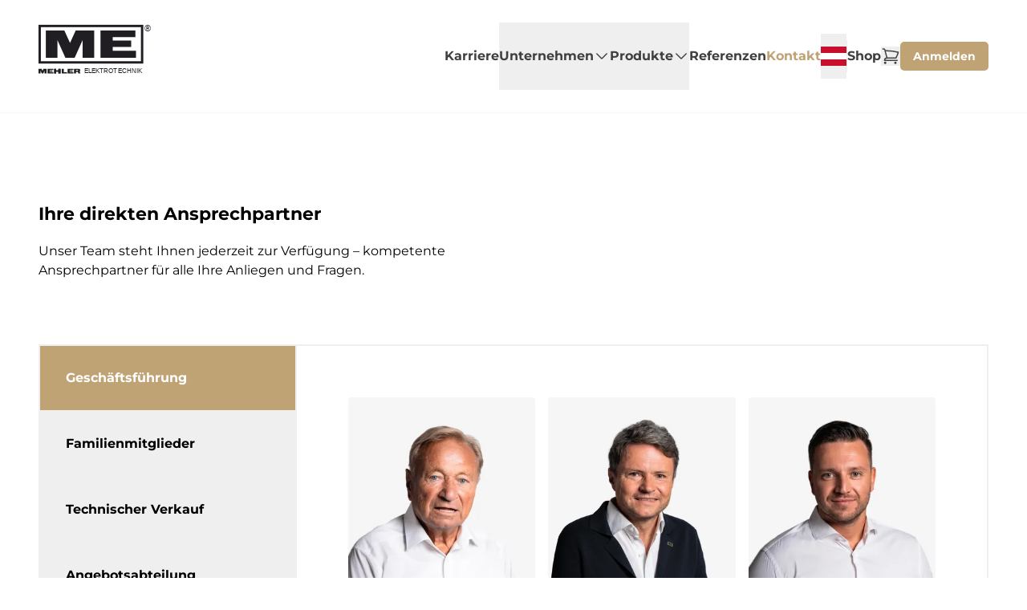

--- FILE ---
content_type: text/html;charset=utf-8
request_url: https://www.mehler.at/de/kontakt-und-ansprechpartner/
body_size: 28657
content:
<!DOCTYPE html><html  lang="de" data-capo=""><head><meta charset="utf-8">
<meta name="viewport" content="width=device-width, initial-scale=1">
<title>Kontakt und Ansprechpartner - MEHLER Elektrotechnik</title>
<link nonce="kG2G6MHs241oO8SlvQhbRg==" rel="preconnect" href="https://a.storyblok.com">
<style nonce="kG2G6MHs241oO8SlvQhbRg==">*,::backdrop,:after,:before{--tw-border-spacing-x:0;--tw-border-spacing-y:0;--tw-translate-x:0;--tw-translate-y:0;--tw-rotate:0;--tw-skew-x:0;--tw-skew-y:0;--tw-scale-x:1;--tw-scale-y:1;--tw-pan-x: ;--tw-pan-y: ;--tw-pinch-zoom: ;--tw-scroll-snap-strictness:proximity;--tw-gradient-from-position: ;--tw-gradient-via-position: ;--tw-gradient-to-position: ;--tw-ordinal: ;--tw-slashed-zero: ;--tw-numeric-figure: ;--tw-numeric-spacing: ;--tw-numeric-fraction: ;--tw-ring-inset: ;--tw-ring-offset-width:0px;--tw-ring-offset-color:#fff;--tw-ring-color:#3b82f680;--tw-ring-offset-shadow:0 0 #0000;--tw-ring-shadow:0 0 #0000;--tw-shadow:0 0 #0000;--tw-shadow-colored:0 0 #0000;--tw-blur: ;--tw-brightness: ;--tw-contrast: ;--tw-grayscale: ;--tw-hue-rotate: ;--tw-invert: ;--tw-saturate: ;--tw-sepia: ;--tw-drop-shadow: ;--tw-backdrop-blur: ;--tw-backdrop-brightness: ;--tw-backdrop-contrast: ;--tw-backdrop-grayscale: ;--tw-backdrop-hue-rotate: ;--tw-backdrop-invert: ;--tw-backdrop-opacity: ;--tw-backdrop-saturate: ;--tw-backdrop-sepia: ;--tw-contain-size: ;--tw-contain-layout: ;--tw-contain-paint: ;--tw-contain-style: }*,:after,:before{border:0 solid;box-sizing:border-box}:after,:before{--tw-content:""}:host,html{line-height:1.5;-webkit-text-size-adjust:100%;font-family:Montserrat,sans-serif;font-feature-settings:normal;font-variation-settings:normal;tab-size:4;-webkit-tap-highlight-color:transparent}body{line-height:inherit;margin:0}hr{border-top-width:1px;color:inherit;height:0}abbr:where([title]){-webkit-text-decoration:underline dotted;text-decoration:underline dotted}h1,h2,h3,h4,h5,h6{font-size:inherit;font-weight:inherit}a{color:inherit;text-decoration:inherit}b,strong{font-weight:bolder}code,kbd,pre,samp{font-family:ui-monospace,SFMono-Regular,Menlo,Monaco,Consolas,Liberation Mono,Courier New,monospace;font-feature-settings:normal;font-size:1em;font-variation-settings:normal}small{font-size:80%}sub,sup{font-size:75%;line-height:0;position:relative;vertical-align:initial}sub{bottom:-.25em}sup{top:-.5em}table{border-collapse:collapse;border-color:inherit;text-indent:0}button,input,optgroup,select,textarea{color:inherit;font-family:inherit;font-feature-settings:inherit;font-size:100%;font-variation-settings:inherit;font-weight:inherit;letter-spacing:inherit;line-height:inherit;margin:0;padding:0}button,select{text-transform:none}button,input:where([type=button]),input:where([type=reset]),input:where([type=submit]){-webkit-appearance:button;background-color:initial;background-image:none}:-moz-focusring{outline:auto}:-moz-ui-invalid{box-shadow:none}progress{vertical-align:initial}::-webkit-inner-spin-button,::-webkit-outer-spin-button{height:auto}[type=search]{-webkit-appearance:textfield;outline-offset:-2px}::-webkit-search-decoration{-webkit-appearance:none}::-webkit-file-upload-button{-webkit-appearance:button;font:inherit}summary{display:list-item}blockquote,dd,dl,figure,h1,h2,h3,h4,h5,h6,hr,p,pre{margin:0}fieldset{margin:0}fieldset,legend{padding:0}menu,ol,ul{list-style:none;margin:0;padding:0}dialog{padding:0}textarea{resize:vertical}input::placeholder,textarea::placeholder{color:#9ca3af;opacity:1}[role=button],button{cursor:pointer}:disabled{cursor:default}audio,canvas,embed,iframe,img,object,svg,video{display:block;vertical-align:middle}img,video{height:auto;max-width:100%}[hidden]:where(:not([hidden=until-found])){display:none}.container{margin-left:auto;margin-right:auto;padding-left:1rem;padding-right:1rem;width:100%}@media (min-width:640px){.container{max-width:640px;padding-left:2rem;padding-right:2rem}}@media (min-width:768px){.container{max-width:768px}}@media (min-width:1024px){.container{max-width:1024px;padding-left:3rem;padding-right:3rem}}@media (min-width:1280px){.container{max-width:1280px}}@media (min-width:1536px){.container{max-width:1536px}}@media (min-width:1640px){.container{max-width:1640px}}.sr-only{height:1px;margin:-1px;overflow:hidden;padding:0;position:absolute;width:1px;clip:rect(0,0,0,0);border-width:0;white-space:nowrap}.pointer-events-none{pointer-events:none}.pointer-events-auto{pointer-events:auto}.\!visible{visibility:visible!important}.visible{visibility:visible}.fixed{position:fixed}.absolute{position:absolute}.relative{position:relative}.sticky{position:sticky}.inset-0{inset:0}.inset-x-0{left:0;right:0}.-bottom-20{bottom:-5rem}.-bottom-28{bottom:-7rem}.-bottom-40{bottom:-10rem}.-bottom-72{bottom:-18rem}.-left-10{left:-2.5rem}.-right-10{right:-2.5rem}.bottom-0{bottom:0}.bottom-1\/2{bottom:50%}.bottom-2{bottom:.5rem}.bottom-\[5\%\]{bottom:5%}.left-0{left:0}.left-1\/2{left:50%}.left-2{left:.5rem}.right-0{right:0}.right-2{right:.5rem}.right-4{right:1rem}.right-5{right:1.25rem}.top-0{top:0}.top-1\/2{top:50%}.top-16{top:4rem}.top-2{top:.5rem}.top-4{top:1rem}.top-6{top:1.5rem}.top-8{top:2rem}.isolate{isolation:isolate}.z-10{z-index:10}.z-20{z-index:20}.z-50{z-index:50}.z-\[100\]{z-index:100}.z-\[19\]{z-index:19}.z-\[1\]{z-index:1}.z-\[5\]{z-index:5}.order-2{order:2}.col-span-1{grid-column:span 1/span 1}.col-span-2{grid-column:span 2/span 2}.col-span-4{grid-column:span 4/span 4}.m-0{margin:0}.m-0\.5{margin:.125rem}.m-1{margin:.25rem}.m-2{margin:.5rem}.\!my-4{margin-bottom:1rem!important;margin-top:1rem!important}.-mx-4{margin-left:-1rem;margin-right:-1rem}.-mx-8{margin-left:-2rem;margin-right:-2rem}.-my-2{margin-bottom:-.5rem;margin-top:-.5rem}.mx-2{margin-left:.5rem;margin-right:.5rem}.mx-auto{margin-left:auto;margin-right:auto}.my-1{margin-bottom:.25rem;margin-top:.25rem}.my-10{margin-bottom:2.5rem;margin-top:2.5rem}.my-2{margin-bottom:.5rem;margin-top:.5rem}.my-3{margin-bottom:.75rem;margin-top:.75rem}.my-4{margin-bottom:1rem;margin-top:1rem}.my-6{margin-bottom:1.5rem;margin-top:1.5rem}.my-8{margin-bottom:2rem;margin-top:2rem}.my-\[3px\]{margin-bottom:3px;margin-top:3px}.-mt-\[2px\]{margin-top:-2px}.mb-0\.5{margin-bottom:.125rem}.mb-1{margin-bottom:.25rem}.mb-10{margin-bottom:2.5rem}.mb-11{margin-bottom:2.75rem}.mb-11\.5{margin-bottom:2.875rem}.mb-2{margin-bottom:.5rem}.mb-20{margin-bottom:5rem}.mb-3{margin-bottom:.75rem}.mb-3\.5{margin-bottom:.875rem}.mb-4{margin-bottom:1rem}.mb-5{margin-bottom:1.25rem}.mb-6{margin-bottom:1.5rem}.mb-8{margin-bottom:2rem}.ml-2{margin-left:.5rem}.ml-3{margin-left:.75rem}.ml-4{margin-left:1rem}.ml-8{margin-left:2rem}.ml-auto{margin-left:auto}.mr-1{margin-right:.25rem}.mr-2{margin-right:.5rem}.mr-3{margin-right:.75rem}.mr-7{margin-right:1.75rem}.mr-8{margin-right:2rem}.mt-0\.5{margin-top:.125rem}.mt-1{margin-top:.25rem}.mt-10{margin-top:2.5rem}.mt-12{margin-top:3rem}.mt-14{margin-top:3.5rem}.mt-16{margin-top:4rem}.mt-2{margin-top:.5rem}.mt-20{margin-top:5rem}.mt-28{margin-top:7rem}.mt-3{margin-top:.75rem}.mt-3\.5{margin-top:.875rem}.mt-4{margin-top:1rem}.mt-5{margin-top:1.25rem}.mt-6{margin-top:1.5rem}.mt-7{margin-top:1.75rem}.mt-8{margin-top:2rem}.mt-auto{margin-top:auto}.box-border{box-sizing:border-box}.block{display:block}.inline-block{display:inline-block}.flex{display:flex}.inline-flex{display:inline-flex}.table{display:table}.flow-root{display:flow-root}.grid{display:grid}.hidden{display:none}.aspect-\[16\/9\]{aspect-ratio:16/9}.aspect-\[9\/16\]{aspect-ratio:9/16}.aspect-square{aspect-ratio:1/1}.aspect-video{aspect-ratio:16/9}.size-5{height:1.25rem;width:1.25rem}.h-0{height:0}.h-1{height:.25rem}.h-10{height:2.5rem}.h-12{height:3rem}.h-16{height:4rem}.h-20{height:5rem}.h-3{height:.75rem}.h-32{height:8rem}.h-4{height:1rem}.h-5{height:1.25rem}.h-6{height:1.5rem}.h-7{height:1.75rem}.h-8{height:2rem}.h-\[100px\]{height:100px}.h-\[118px\]{height:118px}.h-\[128mm\]{height:128mm}.h-\[180px\]{height:180px}.h-\[200px\]{height:200px}.h-\[216px\]{height:216px}.h-\[2px\]{height:2px}.h-\[341px\]{height:341px}.h-\[3px\]{height:3px}.h-\[40px\]{height:40px}.h-\[500px\]{height:500px}.h-\[75px\]{height:75px}.h-\[8\.625rem\]{height:8.625rem}.h-\[80px\]{height:80px}.h-\[80vh\]{height:80vh}.h-\[90px\]{height:90px}.h-\[95px\]{height:95px}.h-\[calc\(100\%-44px\)\]{height:calc(100% - 44px)}.h-full{height:100%}.h-px{height:1px}.h-screen{height:100vh}.max-h-64{max-height:16rem}.max-h-\[100px\]{max-height:100px}.max-h-\[150px\]{max-height:150px}.max-h-\[223px\]{max-height:223px}.max-h-\[230px\]{max-height:230px}.max-h-\[300px\]{max-height:300px}.max-h-\[393px\]{max-height:393px}.max-h-\[396px\]{max-height:396px}.max-h-\[480px\]{max-height:480px}.max-h-\[80px\]{max-height:80px}.max-h-\[80vh\]{max-height:80vh}.max-h-screen{max-height:100vh}.min-h-\[500px\]{min-height:500px}.min-h-\[64px\]{min-height:64px}.w-0{width:0}.w-1\/2{width:50%}.w-10{width:2.5rem}.w-11{width:2.75rem}.w-12{width:3rem}.w-16{width:4rem}.w-3{width:.75rem}.w-3\/4{width:75%}.w-36{width:9rem}.w-4{width:1rem}.w-5{width:1.25rem}.w-6{width:1.5rem}.w-7{width:1.75rem}.w-8{width:2rem}.w-\[100px\]{width:100px}.w-\[115\%\]{width:115%}.w-\[178vh\]{width:178vh}.w-\[225px\]{width:225px}.w-\[40px\]{width:40px}.w-\[45\%\]{width:45%}.w-\[46\%\]{width:46%}.w-\[48px\]{width:48px}.w-\[75px\]{width:75px}.w-\[8\.625rem\]{width:8.625rem}.w-\[90\%\]{width:90%}.w-\[90px\]{width:90px}.w-\[95px\]{width:95px}.w-fit{width:fit-content}.w-full{width:100%}.w-px{width:1px}.w-screen{width:100vw}.min-w-\[32px\]{min-width:32px}.min-w-full{min-width:100%}.max-w-2xl{max-width:42rem}.max-w-3xl{max-width:48rem}.max-w-\[150px\]{max-width:150px}.max-w-\[200px\]{max-width:200px}.max-w-\[20ch\]{max-width:20ch}.max-w-\[280px\]{max-width:280px}.max-w-\[550px\]{max-width:550px}.max-w-\[552px\]{max-width:552px}.max-w-\[7ch\]{max-width:7ch}.max-w-\[95px\]{max-width:95px}.max-w-fit{max-width:fit-content}.max-w-full{max-width:100%}.max-w-lg{max-width:32rem}.max-w-md{max-width:28rem}.max-w-screen-md{max-width:768px}.max-w-screen-sm{max-width:640px}.max-w-screen-xl{max-width:1280px}.max-w-sm{max-width:24rem}.max-w-xl{max-width:36rem}.max-w-xs{max-width:20rem}.flex-1{flex:1 1 0%}.flex-none{flex:none}.flex-shrink-0,.shrink-0{flex-shrink:0}.flex-grow{flex-grow:1}.table-fixed{table-layout:fixed}.border-collapse{border-collapse:collapse}.-translate-x-1\/2{--tw-translate-x:-50%}.-translate-x-1\/2,.-translate-x-\[calc\(100\%\+1rem\)\]{transform:translate(var(--tw-translate-x),var(--tw-translate-y)) rotate(var(--tw-rotate)) skewX(var(--tw-skew-x)) skewY(var(--tw-skew-y)) scaleX(var(--tw-scale-x)) scaleY(var(--tw-scale-y))}.-translate-x-\[calc\(100\%\+1rem\)\]{--tw-translate-x:calc(-100% + -1rem)}.-translate-x-full{--tw-translate-x:-100%}.-translate-x-full,.-translate-y-1\/2{transform:translate(var(--tw-translate-x),var(--tw-translate-y)) rotate(var(--tw-rotate)) skewX(var(--tw-skew-x)) skewY(var(--tw-skew-y)) scaleX(var(--tw-scale-x)) scaleY(var(--tw-scale-y))}.-translate-y-1\/2{--tw-translate-y:-50%}.-translate-y-3{--tw-translate-y:-0.75rem}.-translate-y-3,.-translate-y-5{transform:translate(var(--tw-translate-x),var(--tw-translate-y)) rotate(var(--tw-rotate)) skewX(var(--tw-skew-x)) skewY(var(--tw-skew-y)) scaleX(var(--tw-scale-x)) scaleY(var(--tw-scale-y))}.-translate-y-5{--tw-translate-y:-1.25rem}.-translate-y-full{--tw-translate-y:-100%}.-translate-y-full,.translate-x-0{transform:translate(var(--tw-translate-x),var(--tw-translate-y)) rotate(var(--tw-rotate)) skewX(var(--tw-skew-x)) skewY(var(--tw-skew-y)) scaleX(var(--tw-scale-x)) scaleY(var(--tw-scale-y))}.translate-x-0{--tw-translate-x:0px}.translate-x-1\/2{--tw-translate-x:50%}.translate-x-1\/2,.translate-x-3\/4{transform:translate(var(--tw-translate-x),var(--tw-translate-y)) rotate(var(--tw-rotate)) skewX(var(--tw-skew-x)) skewY(var(--tw-skew-y)) scaleX(var(--tw-scale-x)) scaleY(var(--tw-scale-y))}.translate-x-3\/4{--tw-translate-x:75%}.translate-x-\[calc\(100\%\+1rem\)\]{--tw-translate-x:calc(100% + 1rem)}.translate-x-\[calc\(100\%\+1rem\)\],.translate-x-full{transform:translate(var(--tw-translate-x),var(--tw-translate-y)) rotate(var(--tw-rotate)) skewX(var(--tw-skew-x)) skewY(var(--tw-skew-y)) scaleX(var(--tw-scale-x)) scaleY(var(--tw-scale-y))}.translate-x-full{--tw-translate-x:100%}.translate-y-0{--tw-translate-y:0px}.translate-y-0,.translate-y-1{transform:translate(var(--tw-translate-x),var(--tw-translate-y)) rotate(var(--tw-rotate)) skewX(var(--tw-skew-x)) skewY(var(--tw-skew-y)) scaleX(var(--tw-scale-x)) scaleY(var(--tw-scale-y))}.translate-y-1{--tw-translate-y:0.25rem}.translate-y-1\/2{--tw-translate-y:50%}.translate-y-1\/2,.translate-y-2{transform:translate(var(--tw-translate-x),var(--tw-translate-y)) rotate(var(--tw-rotate)) skewX(var(--tw-skew-x)) skewY(var(--tw-skew-y)) scaleX(var(--tw-scale-x)) scaleY(var(--tw-scale-y))}.translate-y-2{--tw-translate-y:0.5rem}.translate-y-full{--tw-translate-y:100%}.-rotate-90,.translate-y-full{transform:translate(var(--tw-translate-x),var(--tw-translate-y)) rotate(var(--tw-rotate)) skewX(var(--tw-skew-x)) skewY(var(--tw-skew-y)) scaleX(var(--tw-scale-x)) scaleY(var(--tw-scale-y))}.-rotate-90{--tw-rotate:-90deg}.rotate-180{--tw-rotate:180deg}.rotate-180,.rotate-45{transform:translate(var(--tw-translate-x),var(--tw-translate-y)) rotate(var(--tw-rotate)) skewX(var(--tw-skew-x)) skewY(var(--tw-skew-y)) scaleX(var(--tw-scale-x)) scaleY(var(--tw-scale-y))}.rotate-45{--tw-rotate:45deg}.scale-100{--tw-scale-x:1;--tw-scale-y:1}.scale-100,.scale-75{transform:translate(var(--tw-translate-x),var(--tw-translate-y)) rotate(var(--tw-rotate)) skewX(var(--tw-skew-x)) skewY(var(--tw-skew-y)) scaleX(var(--tw-scale-x)) scaleY(var(--tw-scale-y))}.scale-75{--tw-scale-x:.75;--tw-scale-y:.75}.transform{transform:translate(var(--tw-translate-x),var(--tw-translate-y)) rotate(var(--tw-rotate)) skewX(var(--tw-skew-x)) skewY(var(--tw-skew-y)) scaleX(var(--tw-scale-x)) scaleY(var(--tw-scale-y))}@keyframes spin{to{transform:rotate(1turn)}}.animate-spin{animation:spin 1s linear infinite}.cursor-default{cursor:default}.cursor-pointer{cursor:pointer}.select-none{-webkit-user-select:none;user-select:none}.list-decimal{list-style-type:decimal}.list-disc{list-style-type:disc}.appearance-none{appearance:none}.grid-cols-1{grid-template-columns:repeat(1,minmax(0,1fr))}.grid-cols-2{grid-template-columns:repeat(2,minmax(0,1fr))}.grid-cols-3{grid-template-columns:repeat(3,minmax(0,1fr))}.grid-cols-4{grid-template-columns:repeat(4,minmax(0,1fr))}.grid-cols-5{grid-template-columns:repeat(5,minmax(0,1fr))}.flex-row{flex-direction:row}.flex-row-reverse{flex-direction:row-reverse}.flex-col{flex-direction:column}.flex-col-reverse{flex-direction:column-reverse}.flex-wrap{flex-wrap:wrap}.place-items-center{place-items:center}.items-start{align-items:flex-start}.items-end{align-items:flex-end}.items-center{align-items:center}.justify-end{justify-content:flex-end}.justify-center{justify-content:center}.justify-between{justify-content:space-between}.gap-1{gap:.25rem}.gap-10{gap:2.5rem}.gap-14{gap:3.5rem}.gap-2{gap:.5rem}.gap-3{gap:.75rem}.gap-4{gap:1rem}.gap-48{gap:12rem}.gap-5{gap:1.25rem}.gap-6{gap:1.5rem}.gap-7{gap:1.75rem}.gap-8{gap:2rem}.gap-x-3{column-gap:.75rem}.gap-x-4{column-gap:1rem}.gap-y-4{row-gap:1rem}.gap-y-7{row-gap:1.75rem}.-space-x-px>:not([hidden])~:not([hidden]){--tw-space-x-reverse:0;margin-left:calc(-1px*(1 - var(--tw-space-x-reverse)));margin-right:calc(-1px*var(--tw-space-x-reverse))}.space-x-6>:not([hidden])~:not([hidden]){--tw-space-x-reverse:0;margin-left:calc(1.5rem*(1 - var(--tw-space-x-reverse)));margin-right:calc(1.5rem*var(--tw-space-x-reverse))}.space-y-2>:not([hidden])~:not([hidden]){--tw-space-y-reverse:0;margin-bottom:calc(.5rem*var(--tw-space-y-reverse));margin-top:calc(.5rem*(1 - var(--tw-space-y-reverse)))}.space-y-20>:not([hidden])~:not([hidden]){--tw-space-y-reverse:0;margin-bottom:calc(5rem*var(--tw-space-y-reverse));margin-top:calc(5rem*(1 - var(--tw-space-y-reverse)))}.space-y-4>:not([hidden])~:not([hidden]){--tw-space-y-reverse:0;margin-bottom:calc(1rem*var(--tw-space-y-reverse));margin-top:calc(1rem*(1 - var(--tw-space-y-reverse)))}.space-y-5>:not([hidden])~:not([hidden]){--tw-space-y-reverse:0;margin-bottom:calc(1.25rem*var(--tw-space-y-reverse));margin-top:calc(1.25rem*(1 - var(--tw-space-y-reverse)))}.space-y-8>:not([hidden])~:not([hidden]){--tw-space-y-reverse:0;margin-bottom:calc(2rem*var(--tw-space-y-reverse));margin-top:calc(2rem*(1 - var(--tw-space-y-reverse)))}.divide-y>:not([hidden])~:not([hidden]){--tw-divide-y-reverse:0;border-bottom-width:calc(1px*var(--tw-divide-y-reverse));border-top-width:calc(1px*(1 - var(--tw-divide-y-reverse)))}.divide-gray-decoration>:not([hidden])~:not([hidden]){--tw-divide-opacity:1;border-color:rgb(129 129 129/var(--tw-divide-opacity,1))}.divide-gray-secondaryDecoration>:not([hidden])~:not([hidden]){--tw-divide-opacity:1;border-color:rgb(222 222 222/var(--tw-divide-opacity,1))}.overflow-hidden{overflow:hidden}.overflow-clip{overflow:clip}.overflow-x-auto{overflow-x:auto}.overflow-y-auto{overflow-y:auto}.overflow-x-hidden{overflow-x:hidden}.overflow-x-scroll{overflow-x:scroll}.hyphens-auto{hyphens:auto}.whitespace-nowrap{white-space:nowrap}.break-all{word-break:break-all}.rounded{border-radius:.25rem}.rounded-2xl{border-radius:1rem}.rounded-5{border-radius:5px}.rounded-full{border-radius:9999px}.rounded-lg{border-radius:.5rem}.rounded-md{border-radius:.375rem}.rounded-none{border-radius:0}.rounded-xl{border-radius:.75rem}.rounded-b{border-bottom-left-radius:.25rem;border-bottom-right-radius:.25rem}.rounded-b-5{border-bottom-left-radius:5px;border-bottom-right-radius:5px}.rounded-l-full{border-bottom-left-radius:9999px;border-top-left-radius:9999px}.rounded-l-md{border-bottom-left-radius:.375rem;border-top-left-radius:.375rem}.rounded-l-none{border-bottom-left-radius:0;border-top-left-radius:0}.rounded-r-full{border-bottom-right-radius:9999px;border-top-right-radius:9999px}.rounded-r-none{border-bottom-right-radius:0;border-top-right-radius:0}.rounded-t-xl{border-top-left-radius:.75rem;border-top-right-radius:.75rem}.rounded-tl-5{border-top-left-radius:5px}.rounded-tr-5{border-top-right-radius:5px}.border{border-width:1px}.border-2{border-width:2px}.border-\[1px\]{border-width:1px}.border-x{border-left-width:1px;border-right-width:1px}.border-b{border-bottom-width:1px}.border-b-2{border-bottom-width:2px}.border-b-4{border-bottom-width:4px}.border-b-8{border-bottom-width:8px}.border-l-2{border-left-width:2px}.border-r-2{border-right-width:2px}.border-t{border-top-width:1px}.border-t-2{border-top-width:2px}.border-dashed{border-style:dashed}.border-none{border-style:none}.border-\[\#707070\]{--tw-border-opacity:1;border-color:rgb(112 112 112/var(--tw-border-opacity,1))}.border-black{--tw-border-opacity:1;border-color:rgb(0 0 0/var(--tw-border-opacity,1))}.border-gray{--tw-border-opacity:1;border-color:rgb(247 247 247/var(--tw-border-opacity,1))}.border-gray-decoration{--tw-border-opacity:1;border-color:rgb(129 129 129/var(--tw-border-opacity,1))}.border-gray-interaction{--tw-border-opacity:1;border-color:rgb(64 64 64/var(--tw-border-opacity,1))}.border-gray-secondary{--tw-border-opacity:1;border-color:rgb(239 239 239/var(--tw-border-opacity,1))}.border-gray-secondaryDecoration{--tw-border-opacity:1;border-color:rgb(222 222 222/var(--tw-border-opacity,1))}.border-primary{--tw-border-opacity:1;border-color:rgb(192 163 117/var(--tw-border-opacity,1))}.border-primary-400{--tw-border-opacity:1;border-color:rgb(205 182 145/var(--tw-border-opacity,1))}.border-b-white{--tw-border-opacity:1;border-bottom-color:rgb(255 255 255/var(--tw-border-opacity,1))}.border-l-primary{--tw-border-opacity:1;border-left-color:rgb(192 163 117/var(--tw-border-opacity,1))}.border-t-gray-decoration{--tw-border-opacity:1;border-top-color:rgb(129 129 129/var(--tw-border-opacity,1))}.bg-black{--tw-bg-opacity:1;background-color:rgb(0 0 0/var(--tw-bg-opacity,1))}.bg-black\/30{background-color:#0000004d}.bg-gray{--tw-bg-opacity:1;background-color:rgb(247 247 247/var(--tw-bg-opacity,1))}.bg-gray-interaction{--tw-bg-opacity:1;background-color:rgb(64 64 64/var(--tw-bg-opacity,1))}.bg-gray-secondary{--tw-bg-opacity:1;background-color:rgb(239 239 239/var(--tw-bg-opacity,1))}.bg-gray-tertiary{--tw-bg-opacity:1;background-color:rgb(245 245 245/var(--tw-bg-opacity,1))}.bg-gray\/50{background-color:#f7f7f780}.bg-gray\/60{background-color:#f7f7f799}.bg-orange{--tw-bg-opacity:1;background-color:rgb(255 183 69/var(--tw-bg-opacity,1))}.bg-primary{--tw-bg-opacity:1;background-color:rgb(192 163 117/var(--tw-bg-opacity,1))}.bg-primary-100{--tw-bg-opacity:1;background-color:rgb(243 238 229/var(--tw-bg-opacity,1))}.bg-primary-300{--tw-bg-opacity:1;background-color:rgb(218 200 173/var(--tw-bg-opacity,1))}.bg-primary-500{--tw-bg-opacity:1;background-color:rgb(192 163 117/var(--tw-bg-opacity,1))}.bg-primary-600{--tw-bg-opacity:1;background-color:rgb(170 143 100/var(--tw-bg-opacity,1))}.bg-red{--tw-bg-opacity:1;background-color:rgb(211 12 12/var(--tw-bg-opacity,1))}.bg-red-50{--tw-bg-opacity:1;background-color:rgb(249 157 157/var(--tw-bg-opacity,1))}.bg-white{--tw-bg-opacity:1;background-color:rgb(255 255 255/var(--tw-bg-opacity,1))}.bg-white\/70{background-color:#ffffffb3}.bg-white\/80{background-color:#fffc}.bg-opacity-30{--tw-bg-opacity:0.3}.fill-gray-decoration{fill:#818181}.fill-gray-interaction{fill:#404040}.fill-primary{fill:#c0a375}.fill-white{fill:#fff}.stroke-\[3px\]{stroke-width:3px}.object-contain{object-fit:contain}.object-cover{object-fit:cover}.\!p-0{padding:0!important}.p-0{padding:0}.p-1{padding:.25rem}.p-2{padding:.5rem}.p-4{padding:1rem}.p-6{padding:1.5rem}.p-8{padding:2rem}.px-2{padding-left:.5rem;padding-right:.5rem}.px-3{padding-left:.75rem;padding-right:.75rem}.px-4{padding-left:1rem;padding-right:1rem}.px-5{padding-left:1.25rem;padding-right:1.25rem}.px-6{padding-left:1.5rem;padding-right:1.5rem}.px-8{padding-left:2rem;padding-right:2rem}.px-9{padding-left:2.25rem;padding-right:2.25rem}.px-\[1\.875rem\]{padding-left:1.875rem;padding-right:1.875rem}.py-0\.5{padding-bottom:.125rem;padding-top:.125rem}.py-1{padding-bottom:.25rem;padding-top:.25rem}.py-10{padding-bottom:2.5rem;padding-top:2.5rem}.py-2{padding-bottom:.5rem;padding-top:.5rem}.py-24{padding-bottom:6rem;padding-top:6rem}.py-3{padding-bottom:.75rem;padding-top:.75rem}.py-3\.5{padding-bottom:.875rem;padding-top:.875rem}.py-4{padding-bottom:1rem;padding-top:1rem}.py-5{padding-bottom:1.25rem;padding-top:1.25rem}.py-6{padding-bottom:1.5rem;padding-top:1.5rem}.py-8{padding-bottom:2rem;padding-top:2rem}.py-9{padding-bottom:2.25rem;padding-top:2.25rem}.py-\[0\.875rem\]{padding-bottom:.875rem;padding-top:.875rem}.pb-1{padding-bottom:.25rem}.pb-2{padding-bottom:.5rem}.pb-3{padding-bottom:.75rem}.pb-4{padding-bottom:1rem}.pb-6{padding-bottom:1.5rem}.pb-8{padding-bottom:2rem}.pb-9{padding-bottom:2.25rem}.pl-16{padding-left:4rem}.pl-2{padding-left:.5rem}.pl-3{padding-left:.75rem}.pl-4{padding-left:1rem}.pl-5{padding-left:1.25rem}.pr-0{padding-right:0}.pr-12{padding-right:3rem}.pr-3{padding-right:.75rem}.pr-4{padding-right:1rem}.pr-6{padding-right:1.5rem}.pr-7{padding-right:1.75rem}.pr-9{padding-right:2.25rem}.pt-0\.5{padding-top:.125rem}.pt-2{padding-top:.5rem}.pt-4{padding-top:1rem}.pt-5{padding-top:1.25rem}.pt-6{padding-top:1.5rem}.pt-8{padding-top:2rem}.text-left{text-align:left}.text-center{text-align:center}.text-right{text-align:right}.text-start{text-align:start}.align-middle{vertical-align:middle}.text-2xl{font-size:1.375rem;line-height:1.75rem}.text-3xl{font-size:1.75rem;line-height:2.25rem}.text-\[11pt\]{font-size:11pt}.text-\[12pt\]{font-size:12pt}.text-\[15pt\]{font-size:15pt}.text-\[16px\]{font-size:16px}.text-\[9pt\]{font-size:9pt}.text-base{font-size:1rem;line-height:1.5rem}.text-lg{font-size:1.125rem;line-height:1.75rem}.text-sm{font-size:.875rem;line-height:1.25rem}.text-sm\/6{font-size:.875rem;line-height:1.5rem}.text-sm\/7{font-size:.875rem;line-height:1.75rem}.text-xl{font-size:1.188rem;line-height:1.75rem}.text-xs{font-size:.5rem;line-height:1rem}.font-bold{font-weight:700}.font-medium{font-weight:500}.font-normal{font-weight:400}.font-semibold{font-weight:600}.uppercase{text-transform:uppercase}.lowercase{text-transform:lowercase}.leading-6{line-height:1.5rem}.text-black{--tw-text-opacity:1;color:rgb(0 0 0/var(--tw-text-opacity,1))}.text-gray{--tw-text-opacity:1;color:rgb(247 247 247/var(--tw-text-opacity,1))}.text-gray-decoration{--tw-text-opacity:1;color:rgb(129 129 129/var(--tw-text-opacity,1))}.text-gray-interaction{--tw-text-opacity:1;color:rgb(64 64 64/var(--tw-text-opacity,1))}.text-gray-secondaryDecoration{--tw-text-opacity:1;color:rgb(222 222 222/var(--tw-text-opacity,1))}.text-gray\/80{color:#f7f7f7cc}.text-green-400{--tw-text-opacity:1;color:rgb(104 211 145/var(--tw-text-opacity,1))}.text-orange{--tw-text-opacity:1;color:rgb(255 183 69/var(--tw-text-opacity,1))}.text-primary{--tw-text-opacity:1;color:rgb(192 163 117/var(--tw-text-opacity,1))}.text-primary-400{--tw-text-opacity:1;color:rgb(205 182 145/var(--tw-text-opacity,1))}.text-primary-500{--tw-text-opacity:1;color:rgb(192 163 117/var(--tw-text-opacity,1))}.text-primary-600{--tw-text-opacity:1;color:rgb(170 143 100/var(--tw-text-opacity,1))}.text-red{--tw-text-opacity:1;color:rgb(211 12 12/var(--tw-text-opacity,1))}.text-red-200{--tw-text-opacity:1;color:rgb(246 99 99/var(--tw-text-opacity,1))}.text-red-300{--tw-text-opacity:1;color:rgb(244 61 61/var(--tw-text-opacity,1))}.text-red-400{--tw-text-opacity:1;color:rgb(242 22 22/var(--tw-text-opacity,1))}.text-white{--tw-text-opacity:1;color:rgb(255 255 255/var(--tw-text-opacity,1))}.underline{text-decoration-line:underline}.placeholder-gray-decoration::placeholder{--tw-placeholder-opacity:1;color:rgb(129 129 129/var(--tw-placeholder-opacity,1))}.accent-primary{accent-color:#c0a375}.opacity-0{opacity:0}.opacity-100{opacity:1}.opacity-15{opacity:.15}.opacity-50{opacity:.5}.shadow-2xl{--tw-shadow:0 25px 50px -12px #00000040;--tw-shadow-colored:0 25px 50px -12px var(--tw-shadow-color)}.shadow-2xl,.shadow-lg{box-shadow:var(--tw-ring-offset-shadow,0 0 #0000),var(--tw-ring-shadow,0 0 #0000),var(--tw-shadow)}.shadow-lg{--tw-shadow:0 10px 15px -3px #0000001a,0 4px 6px -4px #0000001a;--tw-shadow-colored:0 10px 15px -3px var(--tw-shadow-color),0 4px 6px -4px var(--tw-shadow-color)}.shadow-md{--tw-shadow:0 4px 6px -1px #0000001a,0 2px 4px -2px #0000001a;--tw-shadow-colored:0 4px 6px -1px var(--tw-shadow-color),0 2px 4px -2px var(--tw-shadow-color)}.shadow-md,.shadow-sm{box-shadow:var(--tw-ring-offset-shadow,0 0 #0000),var(--tw-ring-shadow,0 0 #0000),var(--tw-shadow)}.shadow-sm{--tw-shadow:0 1px 2px 0 #0000000d;--tw-shadow-colored:0 1px 2px 0 var(--tw-shadow-color)}.shadow-xl{--tw-shadow:0 20px 25px -5px #0000001a,0 8px 10px -6px #0000001a;--tw-shadow-colored:0 20px 25px -5px var(--tw-shadow-color),0 8px 10px -6px var(--tw-shadow-color);box-shadow:var(--tw-ring-offset-shadow,0 0 #0000),var(--tw-ring-shadow,0 0 #0000),var(--tw-shadow)}.outline-none{outline:2px solid #0000;outline-offset:2px}.ring-1{--tw-ring-offset-shadow:var(--tw-ring-inset) 0 0 0 var(--tw-ring-offset-width) var(--tw-ring-offset-color);--tw-ring-shadow:var(--tw-ring-inset) 0 0 0 calc(1px + var(--tw-ring-offset-width)) var(--tw-ring-color)}.ring-1,.ring-2{box-shadow:var(--tw-ring-offset-shadow),var(--tw-ring-shadow),var(--tw-shadow,0 0 #0000)}.ring-2{--tw-ring-offset-shadow:var(--tw-ring-inset) 0 0 0 var(--tw-ring-offset-width) var(--tw-ring-offset-color);--tw-ring-shadow:var(--tw-ring-inset) 0 0 0 calc(2px + var(--tw-ring-offset-width)) var(--tw-ring-color)}.ring-inset{--tw-ring-inset:inset}.ring-black{--tw-ring-opacity:1;--tw-ring-color:rgb(0 0 0/var(--tw-ring-opacity,1))}.ring-gray-decoration{--tw-ring-opacity:1;--tw-ring-color:rgb(129 129 129/var(--tw-ring-opacity,1))}.ring-gray-secondaryDecoration{--tw-ring-opacity:1;--tw-ring-color:rgb(222 222 222/var(--tw-ring-opacity,1))}.ring-gray-tertiary{--tw-ring-opacity:1;--tw-ring-color:rgb(245 245 245/var(--tw-ring-opacity,1))}.ring-primary{--tw-ring-opacity:1;--tw-ring-color:rgb(192 163 117/var(--tw-ring-opacity,1))}.ring-opacity-5{--tw-ring-opacity:0.05}.brightness-0{--tw-brightness:brightness(0)}.brightness-0,.drop-shadow-lg{filter:var(--tw-blur) var(--tw-brightness) var(--tw-contrast) var(--tw-grayscale) var(--tw-hue-rotate) var(--tw-invert) var(--tw-saturate) var(--tw-sepia) var(--tw-drop-shadow)}.drop-shadow-lg{--tw-drop-shadow:drop-shadow(0 10px 8px #0000000a) drop-shadow(0 4px 3px #0000001a)}.drop-shadow-xl{--tw-drop-shadow:drop-shadow(0 20px 13px #00000008) drop-shadow(0 8px 5px #00000014)}.drop-shadow-xl,.invert{filter:var(--tw-blur) var(--tw-brightness) var(--tw-contrast) var(--tw-grayscale) var(--tw-hue-rotate) var(--tw-invert) var(--tw-saturate) var(--tw-sepia) var(--tw-drop-shadow)}.invert{--tw-invert:invert(100%)}.filter{filter:var(--tw-blur) var(--tw-brightness) var(--tw-contrast) var(--tw-grayscale) var(--tw-hue-rotate) var(--tw-invert) var(--tw-saturate) var(--tw-sepia) var(--tw-drop-shadow)}.transition{transition-duration:.15s;transition-property:color,background-color,border-color,text-decoration-color,fill,stroke,opacity,box-shadow,transform,filter,-webkit-backdrop-filter;transition-property:color,background-color,border-color,text-decoration-color,fill,stroke,opacity,box-shadow,transform,filter,backdrop-filter;transition-property:color,background-color,border-color,text-decoration-color,fill,stroke,opacity,box-shadow,transform,filter,backdrop-filter,-webkit-backdrop-filter;transition-timing-function:cubic-bezier(.4,0,.2,1)}.transition-all{transition-duration:.15s;transition-property:all;transition-timing-function:cubic-bezier(.4,0,.2,1)}.transition-colors{transition-duration:.15s;transition-property:color,background-color,border-color,text-decoration-color,fill,stroke;transition-timing-function:cubic-bezier(.4,0,.2,1)}.transition-opacity{transition-duration:.15s;transition-property:opacity;transition-timing-function:cubic-bezier(.4,0,.2,1)}.transition-transform{transition-property:transform;transition-timing-function:cubic-bezier(.4,0,.2,1)}.duration-150,.transition-transform{transition-duration:.15s}.duration-200{transition-duration:.2s}.duration-300{transition-duration:.3s}.duration-500{transition-duration:.5s}.ease-in{transition-timing-function:cubic-bezier(.4,0,1,1)}.ease-out{transition-timing-function:cubic-bezier(0,0,.2,1)}@media (min-width:768px){.md\:container{margin-left:auto;margin-right:auto;padding-left:1rem;padding-right:1rem;width:100%}@media (min-width:640px){.md\:container{max-width:640px;padding-left:2rem;padding-right:2rem}}@media (min-width:768px){.md\:container{max-width:768px}}@media (min-width:1024px){.md\:container{max-width:1024px;padding-left:3rem;padding-right:3rem}}@media (min-width:1280px){.md\:container{max-width:1280px}}@media (min-width:1536px){.md\:container{max-width:1536px}}@media (min-width:1640px){.md\:container{max-width:1640px}}}.after\:absolute:after{content:var(--tw-content);position:absolute}.after\:left-\[2px\]:after{content:var(--tw-content);left:2px}.after\:top-0\.5:after{content:var(--tw-content);top:.125rem}.after\:h-5:after{content:var(--tw-content);height:1.25rem}.after\:w-5:after{content:var(--tw-content);width:1.25rem}.after\:rounded-full:after{border-radius:9999px;content:var(--tw-content)}.after\:bg-white:after{content:var(--tw-content);--tw-bg-opacity:1;background-color:rgb(255 255 255/var(--tw-bg-opacity,1))}.after\:transition-all:after{content:var(--tw-content);transition-duration:.15s;transition-property:all;transition-timing-function:cubic-bezier(.4,0,.2,1)}.after\:content-\[\'\'\]:after{--tw-content:"";content:var(--tw-content)}.first\:border-t-2:first-child{border-top-width:2px}.first\:border-gray-secondary:first-child{--tw-border-opacity:1;border-color:rgb(239 239 239/var(--tw-border-opacity,1))}.even\:bg-gray:nth-child(2n){--tw-bg-opacity:1;background-color:rgb(247 247 247/var(--tw-bg-opacity,1))}.last-of-type\:hidden:last-of-type{display:none}.last-of-type\:text-black:last-of-type{--tw-text-opacity:1;color:rgb(0 0 0/var(--tw-text-opacity,1))}.checked\:bg-primary-500:checked{--tw-bg-opacity:1;background-color:rgb(192 163 117/var(--tw-bg-opacity,1))}.hover\:gap-4:hover{gap:1rem}.hover\:bg-gray:hover{--tw-bg-opacity:1;background-color:rgb(247 247 247/var(--tw-bg-opacity,1))}.hover\:bg-gray-secondary:hover{--tw-bg-opacity:1;background-color:rgb(239 239 239/var(--tw-bg-opacity,1))}.hover\:bg-gray-tertiary:hover{--tw-bg-opacity:1;background-color:rgb(245 245 245/var(--tw-bg-opacity,1))}.hover\:bg-primary:hover{--tw-bg-opacity:1;background-color:rgb(192 163 117/var(--tw-bg-opacity,1))}.hover\:bg-primary-300:hover{--tw-bg-opacity:1;background-color:rgb(218 200 173/var(--tw-bg-opacity,1))}.hover\:bg-primary-600:hover{--tw-bg-opacity:1;background-color:rgb(170 143 100/var(--tw-bg-opacity,1))}.hover\:bg-primary-700:hover{--tw-bg-opacity:1;background-color:rgb(135 107 62/var(--tw-bg-opacity,1))}.hover\:bg-red-50\/20:hover{background-color:#f99d9d33}.hover\:bg-white:hover{--tw-bg-opacity:1;background-color:rgb(255 255 255/var(--tw-bg-opacity,1))}.hover\:fill-black:hover{fill:#000}.hover\:fill-primary:hover{fill:#c0a375}.hover\:text-gray-interaction:hover{--tw-text-opacity:1;color:rgb(64 64 64/var(--tw-text-opacity,1))}.hover\:text-gray-secondary:hover{--tw-text-opacity:1;color:rgb(239 239 239/var(--tw-text-opacity,1))}.hover\:text-primary:hover{--tw-text-opacity:1;color:rgb(192 163 117/var(--tw-text-opacity,1))}.hover\:text-primary-600:hover{--tw-text-opacity:1;color:rgb(170 143 100/var(--tw-text-opacity,1))}.hover\:text-white:hover{--tw-text-opacity:1;color:rgb(255 255 255/var(--tw-text-opacity,1))}.hover\:text-white\/80:hover{color:#fffc}.hover\:underline:hover{text-decoration-line:underline}.checked\:hover\:bg-primary-600:hover:checked{--tw-bg-opacity:1;background-color:rgb(170 143 100/var(--tw-bg-opacity,1))}.focus\:z-20:focus{z-index:20}.focus\:outline-none:focus{outline:2px solid #0000;outline-offset:2px}.focus\:outline-offset-0:focus{outline-offset:0}.focus\:ring-2:focus{--tw-ring-offset-shadow:var(--tw-ring-inset) 0 0 0 var(--tw-ring-offset-width) var(--tw-ring-offset-color);--tw-ring-shadow:var(--tw-ring-inset) 0 0 0 calc(2px + var(--tw-ring-offset-width)) var(--tw-ring-color);box-shadow:var(--tw-ring-offset-shadow),var(--tw-ring-shadow),var(--tw-shadow,0 0 #0000)}.focus\:ring-primary:focus{--tw-ring-opacity:1;--tw-ring-color:rgb(192 163 117/var(--tw-ring-opacity,1))}.focus\:ring-offset-2:focus{--tw-ring-offset-width:2px}.focus-visible\:outline:focus-visible{outline-style:solid}.focus-visible\:outline-2:focus-visible{outline-width:2px}.focus-visible\:outline-offset-2:focus-visible{outline-offset:2px}.active\:bg-gray-secondary:active{--tw-bg-opacity:1;background-color:rgb(239 239 239/var(--tw-bg-opacity,1))}.checked\:active\:bg-primary-700:active:checked{--tw-bg-opacity:1;background-color:rgb(135 107 62/var(--tw-bg-opacity,1))}.enabled\:hover\:bg-primary-600:hover:enabled{--tw-bg-opacity:1;background-color:rgb(170 143 100/var(--tw-bg-opacity,1))}.disabled\:bg-gray-secondary:disabled{--tw-bg-opacity:1;background-color:rgb(239 239 239/var(--tw-bg-opacity,1))}.disabled\:text-black:disabled{--tw-text-opacity:1;color:rgb(0 0 0/var(--tw-text-opacity,1))}.disabled\:text-gray-decoration:disabled{--tw-text-opacity:1;color:rgb(129 129 129/var(--tw-text-opacity,1))}.disabled\:opacity-0:disabled{opacity:0}.disabled\:opacity-50:disabled{opacity:.5}.group:hover .group-hover\:block{display:block}.group:hover .group-hover\:translate-x-2{--tw-translate-x:0.5rem;transform:translate(var(--tw-translate-x),var(--tw-translate-y)) rotate(var(--tw-rotate)) skewX(var(--tw-skew-x)) skewY(var(--tw-skew-y)) scaleX(var(--tw-scale-x)) scaleY(var(--tw-scale-y))}.group:hover .group-hover\:border-primary-500{--tw-border-opacity:1;border-color:rgb(192 163 117/var(--tw-border-opacity,1))}.group:hover .group-hover\:bg-gray\/50{background-color:#f7f7f780}.group:hover .group-hover\:bg-primary-700{--tw-bg-opacity:1;background-color:rgb(135 107 62/var(--tw-bg-opacity,1))}.group:hover .group-hover\:bg-white{--tw-bg-opacity:1;background-color:rgb(255 255 255/var(--tw-bg-opacity,1))}.group:hover .group-hover\:text-gray-interaction{--tw-text-opacity:1;color:rgb(64 64 64/var(--tw-text-opacity,1))}.group:hover .group-hover\:underline{text-decoration-line:underline}.group:hover .group-hover\:disabled\:opacity-100:disabled,.group:hover .group-hover\:opacity-100{opacity:1}.peer:checked~.peer-checked\:bg-primary{--tw-bg-opacity:1;background-color:rgb(192 163 117/var(--tw-bg-opacity,1))}.peer:checked~.peer-checked\:after\:translate-x-full:after{content:var(--tw-content);--tw-translate-x:100%;transform:translate(var(--tw-translate-x),var(--tw-translate-y)) rotate(var(--tw-rotate)) skewX(var(--tw-skew-x)) skewY(var(--tw-skew-y)) scaleX(var(--tw-scale-x)) scaleY(var(--tw-scale-y))}.peer:checked~.peer-checked\:after\:border-primary:after{content:var(--tw-content);--tw-border-opacity:1;border-color:rgb(192 163 117/var(--tw-border-opacity,1))}@media not all and (min-width:1024px){.max-lg\:bottom-0{bottom:0}.max-lg\:gap-4{gap:1rem}.max-lg\:opacity-100{opacity:1}}@media not all and (min-width:640px){.max-sm\:fixed{position:fixed}.max-sm\:inset-x-3{left:.75rem;right:.75rem}.max-sm\:bottom-3{bottom:.75rem}.max-sm\:inline{display:inline}.max-sm\:flex{display:flex}.max-sm\:hidden{display:none}.max-sm\:max-h-\[50px\]{max-height:50px}.max-sm\:w-full{width:100%}.max-sm\:flex-col{flex-direction:column}.max-sm\:items-start{align-items:flex-start}.max-sm\:overflow-y-auto{overflow-y:auto}}@media (min-width:640px){.sm\:right-0{right:0}.sm\:col-span-1{grid-column:span 1/span 1}.sm\:col-span-2{grid-column:span 2/span 2}.sm\:-mx-6{margin-left:-1.5rem;margin-right:-1.5rem}.sm\:-mx-8{margin-left:-2rem;margin-right:-2rem}.sm\:mx-0{margin-left:0;margin-right:0}.sm\:my-0{margin-bottom:0;margin-top:0}.sm\:mb-2{margin-bottom:.5rem}.sm\:ml-4{margin-left:1rem}.sm\:mt-0{margin-top:0}.sm\:mt-20{margin-top:5rem}.sm\:block{display:block}.sm\:flex{display:flex}.sm\:grid{display:grid}.sm\:hidden{display:none}.sm\:aspect-\[2\/1\]{aspect-ratio:2/1}.sm\:w-\[29\%\]{width:29%}.sm\:w-auto{width:auto}.sm\:w-full{width:100%}.sm\:max-w-\[150px\]{max-width:150px}.sm\:max-w-\[200px\]{max-width:200px}.sm\:max-w-\[400px\]{max-width:400px}.sm\:max-w-md{max-width:28rem}.sm\:max-w-xs{max-width:20rem}.sm\:flex-1{flex:1 1 0%}.sm\:flex-shrink-0{flex-shrink:0}.sm\:-translate-x-\[calc\(100\%\+2rem\)\]{--tw-translate-x:calc(-100% + -2rem)}.sm\:-translate-x-\[calc\(100\%\+2rem\)\],.sm\:translate-x-0{transform:translate(var(--tw-translate-x),var(--tw-translate-y)) rotate(var(--tw-rotate)) skewX(var(--tw-skew-x)) skewY(var(--tw-skew-y)) scaleX(var(--tw-scale-x)) scaleY(var(--tw-scale-y))}.sm\:translate-x-0{--tw-translate-x:0px}.sm\:translate-x-\[calc\(100\%\+2rem\)\]{--tw-translate-x:calc(100% + 2rem)}.sm\:translate-x-\[calc\(100\%\+2rem\)\],.sm\:translate-x-full{transform:translate(var(--tw-translate-x),var(--tw-translate-y)) rotate(var(--tw-rotate)) skewX(var(--tw-skew-x)) skewY(var(--tw-skew-y)) scaleX(var(--tw-scale-x)) scaleY(var(--tw-scale-y))}.sm\:translate-x-full{--tw-translate-x:100%}.sm\:translate-y-0{--tw-translate-y:0px;transform:translate(var(--tw-translate-x),var(--tw-translate-y)) rotate(var(--tw-rotate)) skewX(var(--tw-skew-x)) skewY(var(--tw-skew-y)) scaleX(var(--tw-scale-x)) scaleY(var(--tw-scale-y))}.sm\:grid-cols-2{grid-template-columns:repeat(2,minmax(0,1fr))}.sm\:grid-cols-3{grid-template-columns:repeat(3,minmax(0,1fr))}.sm\:flex-row{flex-direction:row}.sm\:items-start{align-items:flex-start}.sm\:items-end{align-items:flex-end}.sm\:items-center{align-items:center}.sm\:justify-between{justify-content:space-between}.sm\:gap-4{gap:1rem}.sm\:gap-5{gap:1.25rem}.sm\:gap-6{gap:1.5rem}.sm\:gap-x-8{column-gap:2rem}.sm\:rounded-5{border-radius:5px}.sm\:p-6{padding:1.5rem}.sm\:p-8{padding:2rem}.sm\:px-0{padding-left:0;padding-right:0}.sm\:px-3{padding-left:.75rem;padding-right:.75rem}.sm\:px-4{padding-left:1rem;padding-right:1rem}.sm\:px-6{padding-left:1.5rem;padding-right:1.5rem}.sm\:px-8{padding-left:2rem;padding-right:2rem}.sm\:px-\[1\.875rem\]{padding-left:1.875rem;padding-right:1.875rem}.sm\:py-4{padding-bottom:1rem;padding-top:1rem}.sm\:py-6{padding-bottom:1.5rem;padding-top:1.5rem}.sm\:py-8{padding-bottom:2rem;padding-top:2rem}.sm\:py-\[0\.875rem\]{padding-bottom:.875rem;padding-top:.875rem}.sm\:pl-3{padding-left:.75rem}.sm\:text-left{text-align:left}.sm\:text-base{font-size:1rem;line-height:1.5rem}}@media (min-width:768px){.md\:right-3{right:.75rem}.md\:top-3{top:.75rem}.md\:order-2{order:2}.md\:col-span-2{grid-column:span 2/span 2}.md\:mx-auto{margin-left:auto;margin-right:auto}.md\:my-2{margin-bottom:.5rem;margin-top:.5rem}.md\:my-3{margin-bottom:.75rem;margin-top:.75rem}.md\:my-4{margin-bottom:1rem;margin-top:1rem}.md\:mb-0{margin-bottom:0}.md\:mb-1{margin-bottom:.25rem}.md\:mb-10{margin-bottom:2.5rem}.md\:mb-14{margin-bottom:3.5rem}.md\:mb-15{margin-bottom:3.75rem}.md\:mb-2{margin-bottom:.5rem}.md\:mb-3{margin-bottom:.75rem}.md\:mb-4{margin-bottom:1rem}.md\:mb-5{margin-bottom:1.25rem}.md\:mb-6{margin-bottom:1.5rem}.md\:mb-8{margin-bottom:2rem}.md\:ml-3{margin-left:.75rem}.md\:ml-9{margin-left:2.25rem}.md\:mr-1\.5{margin-right:.375rem}.md\:mr-16{margin-right:4rem}.md\:mr-4{margin-right:1rem}.md\:mt-0{margin-top:0}.md\:mt-1{margin-top:.25rem}.md\:mt-14{margin-top:3.5rem}.md\:mt-2{margin-top:.5rem}.md\:mt-3{margin-top:.75rem}.md\:mt-4{margin-top:1rem}.md\:mt-5{margin-top:1.25rem}.md\:mt-6{margin-top:1.5rem}.md\:mt-7{margin-top:1.75rem}.md\:mt-8{margin-top:2rem}.md\:mt-9{margin-top:2.25rem}.md\:mt-\[1\.375rem\]{margin-top:1.375rem}.md\:block{display:block}.md\:flex{display:flex}.md\:grid{display:grid}.md\:h-10{height:2.5rem}.md\:h-\[223px\]{height:223px}.md\:h-\[280px\]{height:280px}.md\:h-\[700px\]{height:700px}.md\:h-\[calc\(100\%-56px\)\]{height:calc(100% - 56px)}.md\:h-auto{height:auto}.md\:h-full{height:100%}.md\:max-h-\[150px\]{max-height:150px}.md\:max-h-\[90vh\]{max-height:90vh}.md\:min-h-\[466px\]{min-height:466px}.md\:w-1\/2{width:50%}.md\:w-10{width:2.5rem}.md\:w-5\/12{width:41.666667%}.md\:w-\[150px\]{width:150px}.md\:w-\[24\%\]{width:24%}.md\:w-\[250px\]{width:250px}.md\:w-\[40\%\]{width:40%}.md\:w-\[45\%\]{width:45%}.md\:w-\[60\%\]{width:60%}.md\:w-\[75\%\]{width:75%}.md\:w-auto{width:auto}.md\:w-fit{width:fit-content}.md\:w-full{width:100%}.md\:max-w-\[150px\]{max-width:150px}.md\:max-w-\[250px\]{max-width:250px}.md\:max-w-md{max-width:28rem}.md\:max-w-screen-sm{max-width:640px}.md\:max-w-screen-xl{max-width:1280px}.md\:-translate-y-4{--tw-translate-y:-1rem}.md\:-translate-y-4,.md\:translate-x-0{transform:translate(var(--tw-translate-x),var(--tw-translate-y)) rotate(var(--tw-rotate)) skewX(var(--tw-skew-x)) skewY(var(--tw-skew-y)) scaleX(var(--tw-scale-x)) scaleY(var(--tw-scale-y))}.md\:translate-x-0{--tw-translate-x:0px}.md\:grid-cols-2{grid-template-columns:repeat(2,minmax(0,1fr))}.md\:grid-cols-3{grid-template-columns:repeat(3,minmax(0,1fr))}.md\:grid-cols-4{grid-template-columns:repeat(4,minmax(0,1fr))}.md\:flex-row{flex-direction:row}.md\:flex-row-reverse{flex-direction:row-reverse}.md\:flex-col{flex-direction:column}.md\:items-end{align-items:flex-end}.md\:items-center{align-items:center}.md\:justify-between{justify-content:space-between}.md\:gap-0\.5{gap:.125rem}.md\:gap-10{gap:2.5rem}.md\:gap-12{gap:3rem}.md\:gap-20{gap:5rem}.md\:gap-3{gap:.75rem}.md\:gap-4{gap:1rem}.md\:gap-5{gap:1.25rem}.md\:gap-y-10{row-gap:2.5rem}.md\:gap-y-6{row-gap:1.5rem}.md\:space-y-4>:not([hidden])~:not([hidden]){--tw-space-y-reverse:0;margin-bottom:calc(1rem*var(--tw-space-y-reverse));margin-top:calc(1rem*(1 - var(--tw-space-y-reverse)))}.md\:rounded-l-none{border-bottom-left-radius:0;border-top-left-radius:0}.md\:p-8{padding:2rem}.md\:px-5{padding-left:1.25rem;padding-right:1.25rem}.md\:px-8{padding-left:2rem;padding-right:2rem}.md\:py-0{padding-bottom:0;padding-top:0}.md\:py-12{padding-bottom:3rem;padding-top:3rem}.md\:py-2{padding-bottom:.5rem;padding-top:.5rem}.md\:py-28{padding-bottom:7rem;padding-top:7rem}.md\:py-4{padding-bottom:1rem;padding-top:1rem}.md\:py-5{padding-bottom:1.25rem;padding-top:1.25rem}.md\:py-6{padding-bottom:1.5rem;padding-top:1.5rem}.md\:py-7{padding-bottom:1.75rem;padding-top:1.75rem}.md\:py-8{padding-bottom:2rem;padding-top:2rem}.md\:pb-11{padding-bottom:2.75rem}.md\:pb-3{padding-bottom:.75rem}.md\:pb-4{padding-bottom:1rem}.md\:pb-7{padding-bottom:1.75rem}.md\:pl-4{padding-left:1rem}.md\:pl-6{padding-left:1.5rem}.md\:pl-7{padding-left:1.75rem}.md\:pr-4{padding-right:1rem}.md\:pr-8{padding-right:2rem}.md\:pt-10{padding-top:2.5rem}.md\:pt-4{padding-top:1rem}.md\:pt-9{padding-top:2.25rem}.md\:text-base{font-size:1rem;line-height:1.5rem}.md\:text-xl{font-size:1.188rem;line-height:1.75rem}}@media (min-width:1024px){.lg\:static{position:static}.lg\:order-none{order:0}.lg\:col-span-1{grid-column:span 1/span 1}.lg\:col-span-2{grid-column:span 2/span 2}.lg\:-mx-12{margin-left:-3rem;margin-right:-3rem}.lg\:-mx-8{margin-left:-2rem;margin-right:-2rem}.lg\:my-5{margin-bottom:1.25rem;margin-top:1.25rem}.lg\:mb-10{margin-bottom:2.5rem}.lg\:mb-20{margin-bottom:5rem}.lg\:mb-28{margin-bottom:7rem}.lg\:mb-5{margin-bottom:1.25rem}.lg\:mb-8{margin-bottom:2rem}.lg\:mb-9{margin-bottom:2.25rem}.lg\:ml-auto{margin-left:auto}.lg\:mr-28{margin-right:7rem}.lg\:mt-0{margin-top:0}.lg\:mt-10{margin-top:2.5rem}.lg\:mt-12{margin-top:3rem}.lg\:mt-16{margin-top:4rem}.lg\:mt-24{margin-top:6rem}.lg\:mt-5{margin-top:1.25rem}.lg\:mt-6{margin-top:1.5rem}.lg\:mt-7{margin-top:1.75rem}.lg\:mt-7\.5{margin-top:1.875rem}.lg\:mt-8{margin-top:2rem}.lg\:block{display:block}.lg\:inline-block{display:inline-block}.lg\:flex{display:flex}.lg\:hidden{display:none}.lg\:aspect-square{aspect-ratio:1/1}.lg\:h-64{height:16rem}.lg\:h-8{height:2rem}.lg\:h-\[480px\]{height:480px}.lg\:h-\[500px\]{height:500px}.lg\:h-\[calc\(100\%-72px\)\]{height:calc(100% - 72px)}.lg\:w-6{width:1.5rem}.lg\:w-64{width:16rem}.lg\:w-8{width:2rem}.lg\:w-\[120px\]{width:120px}.lg\:w-\[145px\]{width:145px}.lg\:w-full{width:100%}.lg\:max-w-\[145px\]{max-width:145px}.lg\:max-w-screen-md{max-width:768px}.lg\:shrink-0{flex-shrink:0}.lg\:-translate-y-10{--tw-translate-y:-2.5rem;transform:translate(var(--tw-translate-x),var(--tw-translate-y)) rotate(var(--tw-rotate)) skewX(var(--tw-skew-x)) skewY(var(--tw-skew-y)) scaleX(var(--tw-scale-x)) scaleY(var(--tw-scale-y))}.lg\:grid-cols-2{grid-template-columns:repeat(2,minmax(0,1fr))}.lg\:grid-cols-3{grid-template-columns:repeat(3,minmax(0,1fr))}.lg\:grid-cols-4{grid-template-columns:repeat(4,minmax(0,1fr))}.lg\:flex-row{flex-direction:row}.lg\:flex-col{flex-direction:column}.lg\:items-start{align-items:flex-start}.lg\:items-center{align-items:center}.lg\:justify-between{justify-content:space-between}.lg\:gap-12{gap:3rem}.lg\:gap-16{gap:4rem}.lg\:gap-28{gap:7rem}.lg\:gap-36{gap:9rem}.lg\:gap-4{gap:1rem}.lg\:gap-5{gap:1.25rem}.lg\:gap-7{gap:1.75rem}.lg\:gap-8{gap:2rem}.lg\:gap-y-16{row-gap:4rem}.lg\:bg-gray-tertiary{--tw-bg-opacity:1;background-color:rgb(245 245 245/var(--tw-bg-opacity,1))}.lg\:p-14{padding:3.5rem}.lg\:p-16{padding:4rem}.lg\:px-14{padding-left:3.5rem;padding-right:3.5rem}.lg\:px-6{padding-left:1.5rem;padding-right:1.5rem}.lg\:px-8{padding-left:2rem;padding-right:2rem}.lg\:py-14{padding-bottom:3.5rem;padding-top:3.5rem}.lg\:py-16{padding-bottom:4rem;padding-top:4rem}.lg\:py-24{padding-bottom:6rem;padding-top:6rem}.lg\:py-7\.5{padding-bottom:1.875rem;padding-top:1.875rem}.lg\:py-8{padding-bottom:2rem;padding-top:2rem}.lg\:pb-7\.5{padding-bottom:1.875rem}.lg\:text-lg{font-size:1.125rem;line-height:1.75rem}.lg\:text-xl{font-size:1.188rem;line-height:1.75rem}.lg\:font-bold{font-weight:700}.lg\:hover\:gap-4:hover{gap:1rem}.group:hover .lg\:group-hover\:bottom-0{bottom:0}.group:hover .lg\:group-hover\:opacity-100{opacity:1}}@media (min-width:1280px){.xl\:top-4{top:1rem}.xl\:col-span-4{grid-column:span 4/span 4}.xl\:my-3{margin-bottom:.75rem;margin-top:.75rem}.xl\:my-4{margin-bottom:1rem;margin-top:1rem}.xl\:my-5{margin-bottom:1.25rem;margin-top:1.25rem}.xl\:mb-10{margin-bottom:2.5rem}.xl\:mb-11{margin-bottom:2.75rem}.xl\:mb-14{margin-bottom:3.5rem}.xl\:mb-2{margin-bottom:.5rem}.xl\:mb-20{margin-bottom:5rem}.xl\:mb-24{margin-bottom:6rem}.xl\:mb-4{margin-bottom:1rem}.xl\:mb-5{margin-bottom:1.25rem}.xl\:mb-6{margin-bottom:1.5rem}.xl\:mb-9{margin-bottom:2.25rem}.xl\:ml-16{margin-left:4rem}.xl\:ml-5{margin-left:1.25rem}.xl\:mr-2\.5{margin-right:.625rem}.xl\:mr-7{margin-right:1.75rem}.xl\:mt-0{margin-top:0}.xl\:mt-10{margin-top:2.5rem}.xl\:mt-2{margin-top:.5rem}.xl\:mt-24{margin-top:6rem}.xl\:mt-3{margin-top:.75rem}.xl\:mt-4{margin-top:1rem}.xl\:mt-6{margin-top:1.5rem}.xl\:mt-7{margin-top:1.75rem}.xl\:mt-8{margin-top:2rem}.xl\:grid{display:grid}.xl\:h-16{height:4rem}.xl\:h-5{height:1.25rem}.xl\:h-96{height:24rem}.xl\:w-16{width:4rem}.xl\:w-\[19\%\]{width:19%}.xl\:w-\[23\%\]{width:23%}.xl\:w-\[25\%\]{width:25%}.xl\:w-\[40\%\]{width:40%}.xl\:max-w-lg{max-width:32rem}.xl\:max-w-screen-lg{max-width:1024px}.xl\:grid-cols-3{grid-template-columns:repeat(3,minmax(0,1fr))}.xl\:grid-cols-4{grid-template-columns:repeat(4,minmax(0,1fr))}.xl\:grid-cols-5{grid-template-columns:repeat(5,minmax(0,1fr))}.xl\:flex-row{flex-direction:row}.xl\:flex-wrap{flex-wrap:wrap}.xl\:items-end{align-items:flex-end}.xl\:gap-10{gap:2.5rem}.xl\:gap-2{gap:.5rem}.xl\:gap-5{gap:1.25rem}.xl\:gap-6{gap:1.5rem}.xl\:gap-8{gap:2rem}.xl\:px-7{padding-left:1.75rem;padding-right:1.75rem}.xl\:px-9{padding-left:2.25rem;padding-right:2.25rem}.xl\:py-11{padding-bottom:2.75rem;padding-top:2.75rem}.xl\:py-14{padding-bottom:3.5rem;padding-top:3.5rem}.xl\:py-7{padding-bottom:1.75rem;padding-top:1.75rem}.xl\:pb-14{padding-bottom:3.5rem}.xl\:pb-20{padding-bottom:5rem}.xl\:pb-6{padding-bottom:1.5rem}.xl\:pl-11{padding-left:2.75rem}.xl\:pl-12{padding-left:3rem}.xl\:pl-8{padding-left:2rem}.xl\:pr-12{padding-right:3rem}.xl\:pr-6{padding-right:1.5rem}.xl\:pr-8{padding-right:2rem}.xl\:pt-16{padding-top:4rem}.xl\:pt-20{padding-top:5rem}.xl\:pt-7{padding-top:1.75rem}.xl\:pt-8{padding-top:2rem}.xl\:text-2xl{font-size:1.375rem;line-height:1.75rem}.xl\:text-base{font-size:1rem;line-height:1.5rem}}@media (min-width:1536px){.\32xl\:-left-1\/2{left:-50%}.\32xl\:max-w-screen-xl{max-width:1280px}.\32xl\:grid-cols-4{grid-template-columns:repeat(4,minmax(0,1fr))}.\32xl\:grid-cols-5{grid-template-columns:repeat(5,minmax(0,1fr))}.\32xl\:overflow-visible{overflow:visible}}</style>
<style nonce="kG2G6MHs241oO8SlvQhbRg==">@font-face{font-display:swap;font-family:Montserrat;font-style:normal;font-weight:400;src:url(/_nuxt/montserrat-v25-latin-regular.BTyQisEy.woff2) format("woff2")}@font-face{font-display:swap;font-family:Montserrat;font-style:normal;font-weight:600;src:url(/_nuxt/montserrat-v26-latin-600.CFh7D7Z4.woff2) format("woff2")}@font-face{font-display:swap;font-family:Montserrat;font-style:normal;font-weight:700;src:url(/_nuxt/montserrat-v25-latin-700.D9_YRkYw.woff2) format("woff2")}*,:after,:before{--tw-border-spacing-x:0;--tw-border-spacing-y:0;--tw-translate-x:0;--tw-translate-y:0;--tw-rotate:0;--tw-skew-x:0;--tw-skew-y:0;--tw-scale-x:1;--tw-scale-y:1;--tw-pan-x: ;--tw-pan-y: ;--tw-pinch-zoom: ;--tw-scroll-snap-strictness:proximity;--tw-gradient-from-position: ;--tw-gradient-via-position: ;--tw-gradient-to-position: ;--tw-ordinal: ;--tw-slashed-zero: ;--tw-numeric-figure: ;--tw-numeric-spacing: ;--tw-numeric-fraction: ;--tw-ring-inset: ;--tw-ring-offset-width:0px;--tw-ring-offset-color:#fff;--tw-ring-color:rgba(59,130,246,.5);--tw-ring-offset-shadow:0 0 #0000;--tw-ring-shadow:0 0 #0000;--tw-shadow:0 0 #0000;--tw-shadow-colored:0 0 #0000;--tw-blur: ;--tw-brightness: ;--tw-contrast: ;--tw-grayscale: ;--tw-hue-rotate: ;--tw-invert: ;--tw-saturate: ;--tw-sepia: ;--tw-drop-shadow: ;--tw-backdrop-blur: ;--tw-backdrop-brightness: ;--tw-backdrop-contrast: ;--tw-backdrop-grayscale: ;--tw-backdrop-hue-rotate: ;--tw-backdrop-invert: ;--tw-backdrop-opacity: ;--tw-backdrop-saturate: ;--tw-backdrop-sepia: ;--tw-contain-size: ;--tw-contain-layout: ;--tw-contain-paint: ;--tw-contain-style: }::backdrop{--tw-border-spacing-x:0;--tw-border-spacing-y:0;--tw-translate-x:0;--tw-translate-y:0;--tw-rotate:0;--tw-skew-x:0;--tw-skew-y:0;--tw-scale-x:1;--tw-scale-y:1;--tw-pan-x: ;--tw-pan-y: ;--tw-pinch-zoom: ;--tw-scroll-snap-strictness:proximity;--tw-gradient-from-position: ;--tw-gradient-via-position: ;--tw-gradient-to-position: ;--tw-ordinal: ;--tw-slashed-zero: ;--tw-numeric-figure: ;--tw-numeric-spacing: ;--tw-numeric-fraction: ;--tw-ring-inset: ;--tw-ring-offset-width:0px;--tw-ring-offset-color:#fff;--tw-ring-color:rgba(59,130,246,.5);--tw-ring-offset-shadow:0 0 #0000;--tw-ring-shadow:0 0 #0000;--tw-shadow:0 0 #0000;--tw-shadow-colored:0 0 #0000;--tw-blur: ;--tw-brightness: ;--tw-contrast: ;--tw-grayscale: ;--tw-hue-rotate: ;--tw-invert: ;--tw-saturate: ;--tw-sepia: ;--tw-drop-shadow: ;--tw-backdrop-blur: ;--tw-backdrop-brightness: ;--tw-backdrop-contrast: ;--tw-backdrop-grayscale: ;--tw-backdrop-hue-rotate: ;--tw-backdrop-invert: ;--tw-backdrop-opacity: ;--tw-backdrop-saturate: ;--tw-backdrop-sepia: ;--tw-contain-size: ;--tw-contain-layout: ;--tw-contain-paint: ;--tw-contain-style: }*,:after,:before{border:0 solid;box-sizing:border-box}:after,:before{--tw-content:""}:host,html{line-height:1.5;-webkit-text-size-adjust:100%;font-family:Montserrat,sans-serif;font-feature-settings:normal;font-variation-settings:normal;-moz-tab-size:4;-o-tab-size:4;tab-size:4;-webkit-tap-highlight-color:transparent}body{line-height:inherit;margin:0}hr{border-top-width:1px;color:inherit;height:0}abbr:where([title]){-webkit-text-decoration:underline dotted;text-decoration:underline dotted}h1,h2,h3,h4,h5,h6{font-size:inherit;font-weight:inherit}a{color:inherit;text-decoration:inherit}b,strong{font-weight:bolder}code,kbd,pre,samp{font-family:ui-monospace,SFMono-Regular,Menlo,Monaco,Consolas,Liberation Mono,Courier New,monospace;font-feature-settings:normal;font-size:1em;font-variation-settings:normal}small{font-size:80%}sub,sup{font-size:75%;line-height:0;position:relative;vertical-align:baseline}sub{bottom:-.25em}sup{top:-.5em}table{border-collapse:collapse;border-color:inherit;text-indent:0}button,input,optgroup,select,textarea{color:inherit;font-family:inherit;font-feature-settings:inherit;font-size:100%;font-variation-settings:inherit;font-weight:inherit;letter-spacing:inherit;line-height:inherit;margin:0;padding:0}button,select{text-transform:none}button,input:where([type=button]),input:where([type=reset]),input:where([type=submit]){-webkit-appearance:button;background-color:transparent;background-image:none}:-moz-focusring{outline:auto}:-moz-ui-invalid{box-shadow:none}progress{vertical-align:baseline}::-webkit-inner-spin-button,::-webkit-outer-spin-button{height:auto}[type=search]{-webkit-appearance:textfield;outline-offset:-2px}::-webkit-search-decoration{-webkit-appearance:none}::-webkit-file-upload-button{-webkit-appearance:button;font:inherit}summary{display:list-item}blockquote,dd,dl,figure,h1,h2,h3,h4,h5,h6,hr,p,pre{margin:0}fieldset{margin:0}fieldset,legend{padding:0}menu,ol,ul{list-style:none;margin:0;padding:0}dialog{padding:0}textarea{resize:vertical}input::-moz-placeholder,textarea::-moz-placeholder{color:#9ca3af;opacity:1}input::placeholder,textarea::placeholder{color:#9ca3af;opacity:1}[role=button],button{cursor:pointer}:disabled{cursor:default}audio,canvas,embed,iframe,img,object,svg,video{display:block;vertical-align:middle}img,video{height:auto;max-width:100%}[hidden]:where(:not([hidden=until-found])){display:none}@supports (-webkit-font-smoothing:antialiased){html{scroll-behavior:smooth}}html{font-family:Montserrat,sans-serif;font-size:1em;font-size:1rem;line-height:1.5rem}*{scroll-margin-top:10rem}h1{font-size:1.188rem;font-weight:700;line-height:1.75rem}@media (min-width:768px){h1{font-size:1.375rem;line-height:1.75rem}}@media (min-width:1024px){h1{font-size:1.75rem;line-height:2.25rem}}.secondary-headline,h2{font-size:1.125rem;font-weight:700;line-height:1.75rem}@media (min-width:768px){.secondary-headline,h2{font-size:1.188rem;line-height:1.75rem}}@media (min-width:1024px){.secondary-headline,h2{font-size:1.375rem;line-height:1.75rem}}.tertiary-headline,h3{font-size:1rem;font-weight:700;line-height:1.5rem}@media (min-width:1024px){.tertiary-headline,h3{font-size:1.125rem;line-height:1.75rem}}.my-container{margin-bottom:2.875rem;margin-top:2.875rem}@media (min-width:768px){.my-container{margin-bottom:3.75rem;margin-top:3.75rem}}@media (min-width:1024px){.my-container{margin-bottom:7rem;margin-top:7rem}}.py-container{padding-bottom:2.875rem;padding-top:2.875rem}@media (min-width:768px){.py-container{padding-bottom:3.75rem;padding-top:3.75rem}}@media (min-width:1024px){.py-container{padding-bottom:7rem;padding-top:7rem}}.pt-container{padding-top:2.875rem}@media (min-width:768px){.pt-container{padding-top:3.75rem}}@media (min-width:1024px){.pt-container{padding-top:7rem}}.container{margin-left:auto;margin-right:auto;padding-left:1rem;padding-right:1rem;width:100%}@media (min-width:640px){.container{max-width:640px;padding-left:2rem;padding-right:2rem}}@media (min-width:768px){.container{max-width:768px}}@media (min-width:1024px){.container{max-width:1024px;padding-left:3rem;padding-right:3rem}}@media (min-width:1280px){.container{max-width:1280px}}@media (min-width:1536px){.container{max-width:1536px}}@media (min-width:1640px){.container{max-width:1640px}}.btn{border-radius:5px;font-size:1rem;font-weight:700;line-height:1.5rem;padding:.875rem 1.875rem;transition-duration:.15s;transition-property:color,background-color,border-color,text-decoration-color,fill,stroke;transition-timing-function:cubic-bezier(.4,0,.2,1)}.btn:disabled{opacity:.4}.btn.\!primary,.btn.primary{--tw-bg-opacity:1;background-color:rgb(192 163 117/var(--tw-bg-opacity,1));--tw-text-opacity:1;color:rgb(255 255 255/var(--tw-text-opacity,1))}.btn.\!primary:not(:disabled):hover,.btn.primary:not(:disabled):hover{--tw-bg-opacity:1;background-color:rgb(170 143 100/var(--tw-bg-opacity,1))}.btn.secondary{--tw-bg-opacity:1;background-color:rgb(239 239 239/var(--tw-bg-opacity,1));--tw-text-opacity:1;color:rgb(192 163 117/var(--tw-text-opacity,1))}.btn.secondary:hover:enabled{--tw-text-opacity:1;color:rgb(170 143 100/var(--tw-text-opacity,1))}.btn.danger{--tw-bg-opacity:1;background-color:rgb(239 239 239/var(--tw-bg-opacity,1));--tw-text-opacity:1;color:rgb(242 22 22/var(--tw-text-opacity,1))}.btn.danger:hover:enabled{--tw-text-opacity:1;color:rgb(211 12 12/var(--tw-text-opacity,1))}.input-field{border-color:rgb(129 129 129/var(--tw-border-opacity,1));border-width:1px;width:100%;--tw-border-opacity:0.7;--tw-bg-opacity:1;background-color:rgb(255 255 255/var(--tw-bg-opacity,1));padding:.5rem}.input-field:focus{outline:2px solid transparent;outline-offset:2px;--tw-ring-offset-shadow:var(--tw-ring-inset) 0 0 0 var(--tw-ring-offset-width) var(--tw-ring-offset-color);--tw-ring-shadow:var(--tw-ring-inset) 0 0 0 calc(2px + var(--tw-ring-offset-width)) var(--tw-ring-color);box-shadow:var(--tw-ring-offset-shadow),var(--tw-ring-shadow),var(--tw-shadow,0 0 #0000);--tw-ring-opacity:1;--tw-ring-color:rgb(192 163 117/var(--tw-ring-opacity,1))}@media (min-width:1280px){.xl\:secondary-headline{font-size:1.125rem;font-weight:700;line-height:1.75rem}@media (min-width:768px){.xl\:secondary-headline{font-size:1.188rem;line-height:1.75rem}}@media (min-width:1024px){.xl\:secondary-headline{font-size:1.375rem;line-height:1.75rem}}.xl\:tertiary-headline{font-size:1rem;font-weight:700;line-height:1.5rem}@media (min-width:1024px){.xl\:tertiary-headline{font-size:1.125rem;line-height:1.75rem}}}@media (min-width:768px){.md\:container{margin-left:auto;margin-right:auto;padding-left:1rem;padding-right:1rem;width:100%}@media (min-width:640px){.md\:container{max-width:640px;padding-left:2rem;padding-right:2rem}}@media (min-width:768px){.md\:container{max-width:768px}}@media (min-width:1024px){.md\:container{max-width:1024px;padding-left:3rem;padding-right:3rem}}@media (min-width:1280px){.md\:container{max-width:1280px}}@media (min-width:1536px){.md\:container{max-width:1536px}}@media (min-width:1640px){.md\:container{max-width:1640px}}}</style>
<style nonce="kG2G6MHs241oO8SlvQhbRg==">.remove-stepper[data-v-27b1f8b0]::-webkit-inner-spin-button,.remove-stepper[data-v-27b1f8b0]::-webkit-outer-spin-button{-webkit-appearance:none;margin:0}.remove-stepper[data-v-27b1f8b0]{-moz-appearance:textfield}</style>
<style nonce="kG2G6MHs241oO8SlvQhbRg==">.menu-toggle__line[data-v-ba84b16e]{border-radius:.375rem;display:block;height:3px;margin-bottom:3px;margin-top:3px;transition-duration:.3s;transition-property:transform;transition-timing-function:cubic-bezier(.4,0,.2,1);width:1.5rem}.menu-toggle__line[data-v-ba84b16e]:last-child{margin-left:auto;width:1.25rem}.menu-toggle__open .menu-toggle__line[data-v-ba84b16e]{transform:translateY(3px) rotate(45deg);width:1.5rem}.menu-toggle__open .menu-toggle__line[data-v-ba84b16e]:last-child{transform:translateY(-3px) rotate(-45deg)}</style>
<style nonce="kG2G6MHs241oO8SlvQhbRg==">.prose h2,.prose h3,.prose h4{-webkit-hyphens:auto;hyphens:auto}.prose .inline-button a,.prose .inline-buttona{border-radius:5px;display:inline-block;font-size:1rem;font-weight:700;line-height:1.5rem;padding:.875rem 1.875rem;transition-duration:.15s;transition-property:color,background-color,border-color,text-decoration-color,fill,stroke;transition-timing-function:cubic-bezier(.4,0,.2,1)}.prose .inline-button a:disabled,.prose .inline-buttona:disabled{opacity:.4}.prose .inline-button a,.prose .inline-buttona{--tw-bg-opacity:1;background-color:rgb(192 163 117/var(--tw-bg-opacity,1))}.prose .inline-button a,.prose .inline-button a:not(:disabled),.prose .inline-buttona,.prose .inline-buttona:not(:disabled){--tw-text-opacity:1;color:rgb(255 255 255/var(--tw-text-opacity,1))}.prose .inline-button a:not(:disabled):hover,.prose .inline-buttona:not(:disabled):hover{--tw-bg-opacity:1;background-color:rgb(170 143 100/var(--tw-bg-opacity,1))}.prose h2{margin-bottom:1.25rem}.prose h2 :not(:first-child){margin-top:2.5rem}.prose h3 :not(:first-child){margin-top:2.25rem}.prose h4{margin-bottom:.5rem}.prose h4 :not(:first-child){margin-top:2rem}.prose h5{margin-bottom:.25rem;margin-top:1.75rem}.prose h6{margin-bottom:.25rem;margin-top:1.5rem}.prose p+h3{margin-top:2rem}.prose div+h2,.prose p+h2{margin-top:2.5rem}.prose p+p{margin-top:1.5rem}@media (min-width:768px){.prose p+p{margin-top:1.375rem}}@media (min-width:1024px){.prose p+p{margin-top:1.5rem}}.prose ol{list-style-type:decimal}.prose ol,.prose ul{margin-bottom:1rem;margin-top:1rem;padding-left:1.5rem}.prose ul{list-style-type:disc}.prose a{--tw-text-opacity:1;color:rgb(192 163 117/var(--tw-text-opacity,1));transition-duration:.15s;transition-property:color,background-color,border-color,text-decoration-color,fill,stroke;transition-timing-function:cubic-bezier(.4,0,.2,1)}.prose a:hover{--tw-text-opacity:1;color:rgb(170 143 100/var(--tw-text-opacity,1))}.prose ol li,.prose ul li{margin-bottom:.5rem;overflow-wrap:break-word}.prose h2+*,.prose h3+*,.prose h4+*,.prose h5+*,.prose h6+*{margin-top:.5rem}</style>
<style nonce="kG2G6MHs241oO8SlvQhbRg==">.toggle-checkbox[data-v-05d060fd]{transition-duration:.15s;transition-property:transform;transition-timing-function:cubic-bezier(.4,0,.2,1)}.toggle-checkbox[data-v-05d060fd]:checked{--tw-translate-x:75%;transform:translate(var(--tw-translate-x),var(--tw-translate-y)) rotate(var(--tw-rotate)) skewX(var(--tw-skew-x)) skewY(var(--tw-skew-y)) scaleX(var(--tw-scale-x)) scaleY(var(--tw-scale-y))}.toggle-checkbox[data-v-05d060fd]:checked,.toggle-checkbox:checked+.toggle-label[data-v-05d060fd]{--tw-border-opacity:1;border-color:rgb(192 163 117/var(--tw-border-opacity,1))}.toggle-checkbox:checked+.toggle-label[data-v-05d060fd]{--tw-bg-opacity:1;background-color:rgb(205 182 145/var(--tw-bg-opacity,1))}.toggle-checkbox+.toggle-label[data-v-05d060fd]{--tw-bg-opacity:1;background-color:rgb(239 239 239/var(--tw-bg-opacity,1))}</style>
<style nonce="kG2G6MHs241oO8SlvQhbRg==">.no-space p+p{margin-top:0}</style>
<link nonce="kG2G6MHs241oO8SlvQhbRg==" integrity="sha384-15Uo/KQsQw1xNikivvGtZXc72myrqGI2bYoEThsdJyguH0f1rtwcgGjAkgi3MGie" rel="stylesheet" href="/_nuxt/entry.Vmf_6IeX.css" crossorigin>
<link nonce="kG2G6MHs241oO8SlvQhbRg==" integrity="sha384-C5skOipmfXOV3673kKdZ5Lrhk4CPO/8Sf5nrLOY74cMX3OKPtrZCCS+6VoUjwCQx" rel="stylesheet" href="/_nuxt/BlogMainContent.j5B37v8L.css" crossorigin>
<link nonce="kG2G6MHs241oO8SlvQhbRg==" integrity="sha384-r+lRx6WHMkOe8dPzgKp18pZ+HyYCC2fp/GYm6KBgqqzcIOkrLG+LaAvQVXouhg8p" rel="stylesheet" href="/_nuxt/RichTextRenderer.DDAM8kkb.css" crossorigin>
<link nonce="kG2G6MHs241oO8SlvQhbRg==" integrity="sha384-YLf6a4bmMpk5jEV1Tsz7TC6F88x3mUxmYt7Y+6y/k+pt99CrNriBwN69PyTxOgI/" rel="stylesheet" href="/_nuxt/Accordion.DXjtOba2.css" crossorigin>
<link nonce="kG2G6MHs241oO8SlvQhbRg==" integrity="sha384-pGbiskcSxZpki4oJexUDcww/BjOq491RQwYvgWSV1dOMMVM4X6CbjGWWnYXlfzXD" rel="stylesheet" href="/_nuxt/AccordionToggle.C3voz290.css" crossorigin>
<link nonce="kG2G6MHs241oO8SlvQhbRg==" integrity="sha384-iJOAYyasIVHTa+nYTcCuv4wnPuPkhxyBPUfVLKCUIV3+kHk/IbwInYfMX932Qq/e" rel="stylesheet" href="/_nuxt/SwitchToggle.CuHzlz3V.css" crossorigin>
<link nonce="kG2G6MHs241oO8SlvQhbRg==" integrity="sha384-+dbZKLiscgFQIPc9qBsLtXDeD0zN0GdVNmOWK2oUXXXv0X+6jGhNHW1z350ilvmI" rel="modulepreload" as="script" crossorigin href="/_nuxt/BCjqxieB.js">
<link nonce="kG2G6MHs241oO8SlvQhbRg==" integrity="sha384-zyYNkb7pwQ29CLhd4zF+BBqeQQbIT0kxtoueN4VsPWph8pjc0T/REDesIohGtiwT" rel="modulepreload" as="script" crossorigin href="/_nuxt/DEWz9794.js">
<link nonce="kG2G6MHs241oO8SlvQhbRg==" integrity="sha384-F1YvP2ST1OqsfuPa8roFGaNxNz8QgeewnlajJR/HTD4Kz3y0+5rxpyYp3Pcf6J1W" rel="modulepreload" as="script" crossorigin href="/_nuxt/Cu5g8Wif.js">
<link nonce="kG2G6MHs241oO8SlvQhbRg==" integrity="sha384-e17xn5sqppgKVk8WaA3YmGpZVjJM6KDsUPdH2Ze69CLv/o8tnDIxpAFWL3ApAQGc" rel="modulepreload" as="script" crossorigin href="/_nuxt/CuLVnEBs.js">
<link nonce="kG2G6MHs241oO8SlvQhbRg==" integrity="sha384-e5BBlGIs4+jMqiJ25Yr/n0O3VXQ1jQ0JYEXKu66nJG/rcb7tcjQSCCrnviUj2j6o" rel="modulepreload" as="script" crossorigin href="/_nuxt/DCLXcE_E.js">
<link nonce="kG2G6MHs241oO8SlvQhbRg==" integrity="sha384-oSieS6iH/vYq6rEzJcASBCtIe9vfKykVVDefp80PbbAqOqOoJ0F4fFQfd5epshvc" rel="modulepreload" as="script" crossorigin href="/_nuxt/COPuhbHs.js">
<link nonce="kG2G6MHs241oO8SlvQhbRg==" integrity="sha384-PNVyQ2FQLTXd/LAN9j9RvBxB3aNJhTRCT4dvAPbW7dsoia0kttPYM3yjUpF0F1Fn" rel="modulepreload" as="script" crossorigin href="/_nuxt/BWYpMtHo.js">
<link nonce="kG2G6MHs241oO8SlvQhbRg==" integrity="sha384-2xbW3PUb8rXctuk3+amVersDR/93RgivBS6CnjYfbLlaBou7OFs5AXYyd+g9IXa2" rel="modulepreload" as="script" crossorigin href="/_nuxt/CTIiW5Xa.js">
<link nonce="kG2G6MHs241oO8SlvQhbRg==" integrity="sha384-tH1xYUstUlPXJjDSyt9nbjfqDhSjyeyIQkzuNWCCP4RicGbYj0k/i7CKbCqZvaUG" rel="modulepreload" as="script" crossorigin href="/_nuxt/BIMzw5c5.js">
<link nonce="kG2G6MHs241oO8SlvQhbRg==" integrity="sha384-+OkXRSqCjrk5qLvfFyRUTUVwmmSLTQNuJzh9yxwyuyg3N4xHAnragIs6GCpRHqQM" rel="modulepreload" as="script" crossorigin href="/_nuxt/Dl3x2nvq.js">
<link nonce="kG2G6MHs241oO8SlvQhbRg==" integrity="sha384-+n6We7pWLiZr5ajcUfzRonikzV5xnh9OMU+Rzr0dd3kvXKaSa9UGecCCS9+4UcUy" rel="modulepreload" as="script" crossorigin href="/_nuxt/C-USP09r.js">
<link nonce="kG2G6MHs241oO8SlvQhbRg==" integrity="sha384-c+nZipDNl+hnj3ji3wIQKne0DoLcgSQHqDRT0ei1WRM4rv1+BOC93u87GvcvPHZv" rel="modulepreload" as="script" crossorigin href="/_nuxt/CIAMIMSt.js">
<link nonce="kG2G6MHs241oO8SlvQhbRg==" integrity="sha384-8QmhGpwRxCXTpUKzWg6VjNuOlGjSzHw9UsCXhuhZsiYP558UswpoYE/oaZR7XSd+" rel="modulepreload" as="script" crossorigin href="/_nuxt/C8oXHYXf.js">
<link nonce="kG2G6MHs241oO8SlvQhbRg==" integrity="sha384-vwqJksWZlH+72Xd8Qe8SqUacx/sPOP9uRPCDy2cRT1BjO9zBcUyTNOCw6Iu9Xv+t" rel="modulepreload" as="script" crossorigin href="/_nuxt/DfzjPfzI.js">
<link nonce="kG2G6MHs241oO8SlvQhbRg==" integrity="sha384-2RuDzfnaVabv5dOBaz4arQmgs1xVMhxWWlidVFlsRZxOaboYPv89zE6Zzj6FcFA8" rel="modulepreload" as="script" crossorigin href="/_nuxt/Db4sFfLx.js">
<link nonce="kG2G6MHs241oO8SlvQhbRg==" integrity="sha384-uTiU06TrFFSxRaiE+YyyMQRvAhUja4GRj3igfwQL//bYGq8ialPcitqZJv5xPtxu" rel="modulepreload" as="script" crossorigin href="/_nuxt/j1dC9yEq.js">
<link nonce="kG2G6MHs241oO8SlvQhbRg==" fetchpriority="low" as="script" crossorigin="anonymous" referrerpolicy="no-referrer" href="https://challenges.cloudflare.com/turnstile/v0/api.js" rel="preload">
<link nonce="kG2G6MHs241oO8SlvQhbRg==" rel="prefetch" as="script" crossorigin href="/_nuxt/D_pEzoPo.js">
<link nonce="kG2G6MHs241oO8SlvQhbRg==" rel="prefetch" as="script" crossorigin href="/_nuxt/CZ1fdlZk.js">
<link nonce="kG2G6MHs241oO8SlvQhbRg==" rel="prefetch" as="script" crossorigin href="/_nuxt/BQJ-EuR4.js">
<link nonce="kG2G6MHs241oO8SlvQhbRg==" rel="prefetch" as="script" crossorigin href="/_nuxt/CQiZRD2B.js">
<link nonce="kG2G6MHs241oO8SlvQhbRg==" rel="prefetch" as="script" crossorigin href="/_nuxt/C9mTOmnp.js">
<link nonce="kG2G6MHs241oO8SlvQhbRg==" rel="prefetch" as="script" crossorigin href="/_nuxt/CHXFWNUk.js">
<link nonce="kG2G6MHs241oO8SlvQhbRg==" rel="prefetch" as="script" crossorigin href="/_nuxt/iFxQD8XO.js">
<link nonce="kG2G6MHs241oO8SlvQhbRg==" rel="apple-touch-icon" sizes="180x180" href="/apple-touch-icon.png">
<link nonce="kG2G6MHs241oO8SlvQhbRg==" rel="icon" type="image/png" sizes="32x32" href="/favicon-32x32.png">
<link nonce="kG2G6MHs241oO8SlvQhbRg==" rel="icon" type="image/png" sizes="16x16" href="/favicon-16x16.png">
<meta name="description" content="Wir sind der richtige Partner für die Herstellung von sämtlichen Stark- und Schwachstromschaltschränken sowie Sonderkonstruktionen.">
<meta content="MEHLER Elektrotechnik" property="og:title">
<meta content="Wir sind der richtige Partner für die Herstellung von sämtlichen Stark- und Schwachstromschaltschränken sowie Sonderkonstruktionen." property="og:description">
<meta name="image" content="https://a.storyblok.com/f/240674/1200x630/336c17b6e7/webseite_og-img.png/m/1200x630/smart" property="og:image">
<meta name="twitter:card" content="summary_large_image">
<link nonce="kG2G6MHs241oO8SlvQhbRg==" rel="canonical" href="https://www.mehler.at/de/kontakt-und-ansprechpartner/">
<link nonce="kG2G6MHs241oO8SlvQhbRg==" rel="alternate" hreflang="de" href="https://www.mehler.at/de/kontakt-und-ansprechpartner/">
<link nonce="kG2G6MHs241oO8SlvQhbRg==" rel="alternate" hreflang="en" href="https://www.mehler.at/en/contact-and-contact-person/">
<link nonce="kG2G6MHs241oO8SlvQhbRg==" rel="alternate" hreflang="x-default" href="https://www.mehler.at/de/kontakt-und-ansprechpartner/">
<script nonce="kG2G6MHs241oO8SlvQhbRg==" integrity="sha384-+dbZKLiscgFQIPc9qBsLtXDeD0zN0GdVNmOWK2oUXXXv0X+6jGhNHW1z350ilvmI" type="module" src="/_nuxt/BCjqxieB.js" crossorigin></script></head><body><div id="__nuxt"><div><div class="relative"><div class="nuxt-loading-indicator" style="position:fixed;top:0;right:0;left:0;pointer-events:none;width:auto;height:3px;opacity:0;background:repeating-linear-gradient(to right,#E6DBC9 0%,#C0A375 100%);background-size:Infinity% auto;transform:scaleX(0%);transform-origin:left;transition:transform 0.1s, height 0.4s, opacity 0.4s;z-index:999999;"></div><!--[--><!--[--><!----><!----><!----><!----><!----><!----><!----><!----><!----><!----><!----><!--[--><!----><!----><!--]--><!----><!--]--><!--]--><div class="navbar top-0 z-20 max-h-screen w-full border-b border-gray bg-white sticky"><div class="container flex items-center justify-between gap-2 md:gap-3 xl:gap-5"><a href="/de/" class="shrink-0 py-3 md:py-4 lg:py-7.5" aria-label="Back to home"><img src="/ME-LOGO-DARK.svg" alt="MEHLER Elektrotechnik GesmbH Logo" class="h-[80px] max-h-[80px] max-w-full"></a><div class="flex items-center gap-4 text-gray-interaction md:gap-3 xl:gap-5"><nav class="hidden shrink-0 lg:block"><ul class="flex items-center gap-4 md:gap-3 xl:gap-10"><!--[--><li><a href="/de/karriere-bei-mehler/" class="py-3 font-bold hover:text-primary-600 md:py-4 lg:py-7.5 block block"><!--[--><span>Karriere</span><!----><!--]--></a></li><li><div class="flyout-menu-item relative"><!--[--><button class="py-3 font-bold hover:text-primary-600 md:py-4 lg:py-7.5 flex items-center gap-2 md:gap-0.5 xl:gap-2"><!--[--><span>Unternehmen</span><svg xmlns="http://www.w3.org/2000/svg" viewBox="0 0 24 24" fill="currentColor" aria-hidden="true" data-slot="icon" class="h-5 w-5"><path fill-rule="evenodd" d="M12.53 16.28a.75.75 0 0 1-1.06 0l-7.5-7.5a.75.75 0 0 1 1.06-1.06L12 14.69l6.97-6.97a.75.75 0 1 1 1.06 1.06l-7.5 7.5Z" clip-rule="evenodd"></path></svg><!--]--></button><!--]--><!----></div></li><li><div class="flyout-menu-item relative"><!--[--><button class="py-3 font-bold hover:text-primary-600 md:py-4 lg:py-7.5 flex items-center gap-2 md:gap-0.5 xl:gap-2"><!--[--><span>Produkte</span><svg xmlns="http://www.w3.org/2000/svg" viewBox="0 0 24 24" fill="currentColor" aria-hidden="true" data-slot="icon" class="h-5 w-5"><path fill-rule="evenodd" d="M12.53 16.28a.75.75 0 0 1-1.06 0l-7.5-7.5a.75.75 0 0 1 1.06-1.06L12 14.69l6.97-6.97a.75.75 0 1 1 1.06 1.06l-7.5 7.5Z" clip-rule="evenodd"></path></svg><!--]--></button><!--]--><!----></div></li><li><a href="/de/referenzen/" class="py-3 font-bold hover:text-primary-600 md:py-4 lg:py-7.5 block block"><!--[--><span>Referenzen</span><!----><!--]--></a></li><li><a aria-current="page" href="/de/kontakt-und-ansprechpartner/" class="router-link-active router-link-exact-active text-primary hover:text-primary-600 py-3 font-bold hover:text-primary-600 md:py-4 lg:py-7.5 block block"><!--[--><span>Kontakt</span><!----><!--]--></a></li><!--]--><li><div class="flyout-menu-item relative"><!--[--><button class="shrink-0 menu-item block py-4"><img src="/flags/at.svg" alt="Flag de" width="32" height="24" class="h-full min-w-[32px]"></button><!--]--><!----></div></li></ul></nav><div class="hidden h-10 w-px bg-gray-secondary lg:block"></div><a href="/product-catalog/" class="block py-3 hover:text-primary-600 md:py-4 lg:py-7.5 lg:font-bold hidden lg:block"><span>Shop</span></a><div class="flyout-menu-item relative lg:hidden"><!--[--><button class="shrink-0 menu-item block py-4"><img src="/flags/at.svg" alt="Flag de" width="32" height="24" class="h-full min-w-[32px]"></button><!--]--><!----></div><div><button class="relative block" aria-label="Warenkorb"><svg xmlns="http://www.w3.org/2000/svg" fill="none" viewBox="0 0 24 24" stroke-width="1.5" stroke="currentColor" aria-hidden="true" data-slot="icon" class="h-6 w-6"><path stroke-linecap="round" stroke-linejoin="round" d="M2.25 3h1.386c.51 0 .955.343 1.087.835l.383 1.437M7.5 14.25a3 3 0 0 0-3 3h15.75m-12.75-3h11.218c1.121-2.3 2.1-4.684 2.924-7.138a60.114 60.114 0 0 0-16.536-1.84M7.5 14.25 5.106 5.272M6 20.25a.75.75 0 1 1-1.5 0 .75.75 0 0 1 1.5 0Zm12.75 0a.75.75 0 1 1-1.5 0 .75.75 0 0 1 1.5 0Z"></path></svg><!----></button><span></span></div><div class="hidden sm:block"><button class="rounded-5 bg-primary px-2 py-2 text-sm font-bold text-white transition-colors hover:bg-primary-600 sm:px-4">Anmelden</button></div><!----><button class="menu-toggle block lg:hidden" aria-label="menu-toggle" data-v-ba84b16e><span class="menu-toggle__line bg-black" data-v-ba84b16e></span><span class="menu-toggle__line bg-black" data-v-ba84b16e></span></button></div></div><!----></div><span></span><!--[--><!--]--><header class="relative"><!--[--><!--[--><!--]--><!--]--></header><main><!--[--><!--[--><div class="my-container container"><div class="mb-8 md:mb-10 md:max-w-md xl:mb-20 xl:max-w-lg"><h2 class="mb-2 md:mb-3 xl:mb-5">Ihre direkten Ansprechpartner</h2><p><!--[-->Unser Team steht Ihnen jederzeit zur Verfügung – kompetente Ansprechpartner für alle Ihre Anliegen und Fragen.<!--]--></p></div><div class="border-2 border-gray-secondary lg:flex"><div class="hidden w-full max-w-xs shrink-0 flex-col lg:flex"><!--[--><button class="bg-primary text-white hidden border-b-2 border-r-2 border-gray-secondary py-3 pl-3 text-left font-bold transition-colors md:py-4 md:pl-4 lg:block xl:py-7 xl:pl-8">Geschäftsführung</button><button class="hover:bg-primary-300 hidden border-b-2 border-r-2 border-gray-secondary py-3 pl-3 text-left font-bold transition-colors md:py-4 md:pl-4 lg:block xl:py-7 xl:pl-8">Familienmitglieder</button><button class="hover:bg-primary-300 hidden border-b-2 border-r-2 border-gray-secondary py-3 pl-3 text-left font-bold transition-colors md:py-4 md:pl-4 lg:block xl:py-7 xl:pl-8">Technischer Verkauf</button><button class="hover:bg-primary-300 hidden border-b-2 border-r-2 border-gray-secondary py-3 pl-3 text-left font-bold transition-colors md:py-4 md:pl-4 lg:block xl:py-7 xl:pl-8">Angebotsabteilung</button><button class="hover:bg-primary-300 hidden border-b-2 border-r-2 border-gray-secondary py-3 pl-3 text-left font-bold transition-colors md:py-4 md:pl-4 lg:block xl:py-7 xl:pl-8"> Auslieferung / Verrechnung</button><button class="hover:bg-primary-300 hidden border-b-2 border-r-2 border-gray-secondary py-3 pl-3 text-left font-bold transition-colors md:py-4 md:pl-4 lg:block xl:py-7 xl:pl-8"> Elektrotechnik-Planung</button><button class="hover:bg-primary-300 hidden border-b-2 border-r-2 border-gray-secondary py-3 pl-3 text-left font-bold transition-colors md:py-4 md:pl-4 lg:block xl:py-7 xl:pl-8">Konstruktion Mechanik</button><button class="hover:bg-primary-300 hidden border-b-2 border-r-2 border-gray-secondary py-3 pl-3 text-left font-bold transition-colors md:py-4 md:pl-4 lg:block xl:py-7 xl:pl-8">Einkauf</button><button class="hover:bg-primary-300 hidden border-b-2 border-r-2 border-gray-secondary py-3 pl-3 text-left font-bold transition-colors md:py-4 md:pl-4 lg:block xl:py-7 xl:pl-8">Buchhaltung</button><button class="hover:bg-primary-300 hidden border-b-2 border-r-2 border-gray-secondary py-3 pl-3 text-left font-bold transition-colors md:py-4 md:pl-4 lg:block xl:py-7 xl:pl-8">Personalabteilung</button><button class="hover:bg-primary-300 hidden border-b-2 border-r-2 border-gray-secondary py-3 pl-3 text-left font-bold transition-colors md:py-4 md:pl-4 lg:block xl:py-7 xl:pl-8">Marketing</button><button class="hover:bg-primary-300 hidden border-b-2 border-r-2 border-gray-secondary py-3 pl-3 text-left font-bold transition-colors md:py-4 md:pl-4 lg:block xl:py-7 xl:pl-8">IT-Abteilung</button><button class="hover:bg-primary-300 hidden border-b-2 border-r-2 border-gray-secondary py-3 pl-3 text-left font-bold transition-colors md:py-4 md:pl-4 lg:block xl:py-7 xl:pl-8">Stammdatenverwaltung</button><button class="hover:bg-primary-300 hidden border-b-2 border-r-2 border-gray-secondary py-3 pl-3 text-left font-bold transition-colors md:py-4 md:pl-4 lg:block xl:py-7 xl:pl-8">Produktionsleitung</button><button class="hover:bg-primary-300 hidden border-b-2 border-r-2 border-gray-secondary py-3 pl-3 text-left font-bold transition-colors md:py-4 md:pl-4 lg:block xl:py-7 xl:pl-8">Portier / Empfang</button><!--]--></div><div class="relative w-full lg:hidden"><select class="mx-auto mt-4 block w-full appearance-none rounded-md px-6 py-2 md:px-8 lg:hidden"><!--[--><option value="managing-directors" selected>Geschäftsführung</option><option value="family-members">Familienmitglieder</option><option value="technical sales">Technischer Verkauf</option><option value="offer-department">Angebotsabteilung</option><option value="delivery-settlement"> Auslieferung / Verrechnung</option><option value="electrical-planning"> Elektrotechnik-Planung</option><option value="construction">Konstruktion Mechanik</option><option value="purchasing">Einkauf</option><option value="accounting">Buchhaltung</option><option value="human-resources">Personalabteilung</option><option value="marketing">Marketing</option><option value="it-administration">IT-Abteilung</option><option value="master-data">Stammdatenverwaltung</option><option value="production-management">Produktionsleitung</option><option value="porter-reception">Portier / Empfang</option><!--]--></select><svg xmlns="http://www.w3.org/2000/svg" viewBox="0 0 24 24" fill="currentColor" aria-hidden="true" data-slot="icon" class="absolute right-4 top-1/2 h-6 w-6 -translate-y-1/2 transform text-gray-interaction lg:hidden"><path fill-rule="evenodd" d="M12.53 16.28a.75.75 0 0 1-1.06 0l-7.5-7.5a.75.75 0 0 1 1.06-1.06L12 14.69l6.97-6.97a.75.75 0 1 1 1.06 1.06l-7.5 7.5Z" clip-rule="evenodd"></path></svg></div><div class="grid grid-cols-1 gap-x-4 gap-y-7 p-6 sm:grid-cols-2 md:gap-y-10 md:p-8 lg:gap-y-16 lg:p-16 xl:grid-cols-3"><!--[--><div><img onerror="this.setAttribute(&#39;data-error&#39;, 1)" height="0" alt loading="eager" data-nuxt-img sizes="(max-width: 768px) 214px, (max-width: 1024px) 256px, (max-width: 1280px) 341px, (max-width: 1536px) 426px, (max-width: 1640px) 512px, 547px" srcset="https://a.storyblok.com/f/240674/3482x4353/2327d861b7/kommrat_josef_mehler.jpg/m/214x0/filters:focal() 214w, https://a.storyblok.com/f/240674/3482x4353/2327d861b7/kommrat_josef_mehler.jpg/m/256x0/filters:focal() 256w, https://a.storyblok.com/f/240674/3482x4353/2327d861b7/kommrat_josef_mehler.jpg/m/341x0/filters:focal() 341w, https://a.storyblok.com/f/240674/3482x4353/2327d861b7/kommrat_josef_mehler.jpg/m/426x0/filters:focal() 426w, https://a.storyblok.com/f/240674/3482x4353/2327d861b7/kommrat_josef_mehler.jpg/m/428x0/filters:focal() 428w, https://a.storyblok.com/f/240674/3482x4353/2327d861b7/kommrat_josef_mehler.jpg/m/512x0/filters:focal() 512w, https://a.storyblok.com/f/240674/3482x4353/2327d861b7/kommrat_josef_mehler.jpg/m/547x0/filters:focal() 547w, https://a.storyblok.com/f/240674/3482x4353/2327d861b7/kommrat_josef_mehler.jpg/m/682x0/filters:focal() 682w, https://a.storyblok.com/f/240674/3482x4353/2327d861b7/kommrat_josef_mehler.jpg/m/852x0/filters:focal() 852w, https://a.storyblok.com/f/240674/3482x4353/2327d861b7/kommrat_josef_mehler.jpg/m/1024x0/filters:focal() 1024w, https://a.storyblok.com/f/240674/3482x4353/2327d861b7/kommrat_josef_mehler.jpg/m/1094x0/filters:focal() 1094w" class="w-full rounded object-cover" src="https://a.storyblok.com/f/240674/3482x4353/2327d861b7/kommrat_josef_mehler.jpg/m/1094x0/filters:focal()"><div class="mx-auto mb-2 mt-1 h-1 w-[90%] bg-primary md:mb-3 md:mt-2 xl:mb-4 xl:mt-3"></div><h3>Komm. Rat Josef Mehler</h3><p>Firmengründer / Elektromeister</p><a href="tel:+43 7253-8225-0" class="block">+43 7253-8225-0</a><a href="mailto:josef.sen@mehler.at">josef.sen@mehler.at</a></div><div><img onerror="this.setAttribute(&#39;data-error&#39;, 1)" height="0" alt loading="eager" data-nuxt-img sizes="(max-width: 768px) 214px, (max-width: 1024px) 256px, (max-width: 1280px) 341px, (max-width: 1536px) 426px, (max-width: 1640px) 512px, 547px" srcset="https://a.storyblok.com/f/240674/3482x4353/0cf6c01b16/josef_mehler_jun.jpg/m/214x0/filters:focal() 214w, https://a.storyblok.com/f/240674/3482x4353/0cf6c01b16/josef_mehler_jun.jpg/m/256x0/filters:focal() 256w, https://a.storyblok.com/f/240674/3482x4353/0cf6c01b16/josef_mehler_jun.jpg/m/341x0/filters:focal() 341w, https://a.storyblok.com/f/240674/3482x4353/0cf6c01b16/josef_mehler_jun.jpg/m/426x0/filters:focal() 426w, https://a.storyblok.com/f/240674/3482x4353/0cf6c01b16/josef_mehler_jun.jpg/m/428x0/filters:focal() 428w, https://a.storyblok.com/f/240674/3482x4353/0cf6c01b16/josef_mehler_jun.jpg/m/512x0/filters:focal() 512w, https://a.storyblok.com/f/240674/3482x4353/0cf6c01b16/josef_mehler_jun.jpg/m/547x0/filters:focal() 547w, https://a.storyblok.com/f/240674/3482x4353/0cf6c01b16/josef_mehler_jun.jpg/m/682x0/filters:focal() 682w, https://a.storyblok.com/f/240674/3482x4353/0cf6c01b16/josef_mehler_jun.jpg/m/852x0/filters:focal() 852w, https://a.storyblok.com/f/240674/3482x4353/0cf6c01b16/josef_mehler_jun.jpg/m/1024x0/filters:focal() 1024w, https://a.storyblok.com/f/240674/3482x4353/0cf6c01b16/josef_mehler_jun.jpg/m/1094x0/filters:focal() 1094w" class="w-full rounded object-cover" src="https://a.storyblok.com/f/240674/3482x4353/0cf6c01b16/josef_mehler_jun.jpg/m/1094x0/filters:focal()"><div class="mx-auto mb-2 mt-1 h-1 w-[90%] bg-primary md:mb-3 md:mt-2 xl:mb-4 xl:mt-3"></div><h3>Josef Mehler jun.</h3><p>Geschäftsführung / Produktion, Technik</p><a href="tel:+43 7253-8225-0" class="block">+43 7253-8225-0</a><a href="mailto:josef.jun@mehler.at">josef.jun@mehler.at</a></div><div><img onerror="this.setAttribute(&#39;data-error&#39;, 1)" height="0" alt loading="eager" data-nuxt-img sizes="(max-width: 768px) 214px, (max-width: 1024px) 256px, (max-width: 1280px) 341px, (max-width: 1536px) 426px, (max-width: 1640px) 512px, 547px" srcset="https://a.storyblok.com/f/240674/3482x4353/f49c58a241/thomas_mehler.jpg/m/214x0/filters:focal() 214w, https://a.storyblok.com/f/240674/3482x4353/f49c58a241/thomas_mehler.jpg/m/256x0/filters:focal() 256w, https://a.storyblok.com/f/240674/3482x4353/f49c58a241/thomas_mehler.jpg/m/341x0/filters:focal() 341w, https://a.storyblok.com/f/240674/3482x4353/f49c58a241/thomas_mehler.jpg/m/426x0/filters:focal() 426w, https://a.storyblok.com/f/240674/3482x4353/f49c58a241/thomas_mehler.jpg/m/428x0/filters:focal() 428w, https://a.storyblok.com/f/240674/3482x4353/f49c58a241/thomas_mehler.jpg/m/512x0/filters:focal() 512w, https://a.storyblok.com/f/240674/3482x4353/f49c58a241/thomas_mehler.jpg/m/547x0/filters:focal() 547w, https://a.storyblok.com/f/240674/3482x4353/f49c58a241/thomas_mehler.jpg/m/682x0/filters:focal() 682w, https://a.storyblok.com/f/240674/3482x4353/f49c58a241/thomas_mehler.jpg/m/852x0/filters:focal() 852w, https://a.storyblok.com/f/240674/3482x4353/f49c58a241/thomas_mehler.jpg/m/1024x0/filters:focal() 1024w, https://a.storyblok.com/f/240674/3482x4353/f49c58a241/thomas_mehler.jpg/m/1094x0/filters:focal() 1094w" class="w-full rounded object-cover" src="https://a.storyblok.com/f/240674/3482x4353/f49c58a241/thomas_mehler.jpg/m/1094x0/filters:focal()"><div class="mx-auto mb-2 mt-1 h-1 w-[90%] bg-primary md:mb-3 md:mt-2 xl:mb-4 xl:mt-3"></div><h3>Thomas Mehler</h3><p>Geschäftsführung / Verkauf, Technik</p><a href="tel:+43 7253-8225-0" class="block">+43 7253-8225-0</a><a href="mailto:t.mehler@mehler.at">t.mehler@mehler.at</a></div><!--]--></div></div></div><div class="my-container container"><div class="mb-11 flex flex-wrap items-center justify-between md:mb-14 xl:mb-24"><div class="w-full md:w-5/12"><h2 class="mb-4 md:mb-6 lg:mb-10">Kontaktieren Sie uns gerne!</h2><div class="prose mb-4 md:mb-0"><div><p>Wir sind für Sie da! Kontaktieren Sie uns gerne, um Ihre Fragen zu klären oder Informationen anzufordern. </p></div></div></div><div class="w-full md:w-5/12"><img onerror="this.setAttribute(&#39;data-error&#39;, 1)" width="256" height="163" alt loading="eager" data-nuxt-img srcset="https://a.storyblok.com/f/240674/952x608/f181ecf9e0/platzhalter2.png/m/256x163/filters:focal() 1x, https://a.storyblok.com/f/240674/952x608/f181ecf9e0/platzhalter2.png/m/512x326/filters:focal() 2x, https://a.storyblok.com/f/240674/952x608/f181ecf9e0/platzhalter2.png/m/768x489/filters:focal() 3x" class="w-full max-w-[550px] object-cover" src="https://a.storyblok.com/f/240674/952x608/f181ecf9e0/platzhalter2.png/m/256x163/filters:focal()"></div></div><div class="flex flex-wrap justify-between"><div class="w-full md:w-5/12"><h3 class="mb-3 md:mb-5 xl:mb-9">Kontaktformular</h3><form id="contactus" name="contactus" class="grid grid-cols-1 gap-y-4 sm:grid-cols-2 sm:gap-x-8 md:gap-y-6"><div class="sm:col-span-2"><label for="company" class="font-normal">Firmenname*</label><div class="mt-1"><input id="company" value="" name="name" required type="company" autocomplete="organization" class="input-field"></div></div><div class="sm:col-span-1"><label for="name" class="font-normal">Vorname*</label><div class="mt-1"><input id="name" value="" name="name" required type="name" autocomplete="first name" class="input-field"></div></div><div class="sm:col-span-1"><label for="last-name" class="font-normal">Nachname*</label><div class="mt-1"><input id="last-name" value="" name="lastName" required type="text" autocomplete="lastName" class="input-field"></div></div><div class="sm:col-span-2"><label for="email" class="font-normal">Betreff*</label><div class="mt-1"><input id="subject" value="" name="subject" required type="text" autocomplete="subject" class="input-field"></div></div><div class="sm:col-span-2"><label for="email" class="font-normal">Mail Adresse*</label><div class="mt-1"><input id="email" value="" name="email" required type="email" autocomplete="email" class="input-field"></div></div><div class="sm:col-span-2"><div class="flex justify-between"><label for="message" class="font-normal">Ihre Nachricht*</label></div><div class="mt-1"><textarea id="message" name="message" required aria-describedby="message-description" rows="4" class="input-field"></textarea></div></div><div class="flex items-center gap-4 sm:col-span-2"><label class="relative inline-flex cursor-pointer items-center mb-4" data-v-05d060fd><span class="relative" data-v-05d060fd><input type="checkbox" class="peer sr-only" data-v-05d060fd><div class="peer h-6 w-11 rounded-full bg-gray-secondary shadow-xl after:absolute after:left-[2px] after:top-0.5 after:h-5 after:w-5 after:rounded-full after:bg-white after:transition-all after:content-[&#39;&#39;] peer-checked:bg-primary peer-checked:after:translate-x-full peer-checked:after:border-primary" data-v-05d060fd></div></span><span class="ml-3 font-normal" data-v-05d060fd><!--[-->Ich akzeptiere die <a href="/de/datenschutz/" class="underline"><!--[-->Datenschutzbestimmungen<!--]--></a> und die Verarbeitung der von mir angegebenen personenbezogenen Daten.<!--]--></span></label></div><div class="mt-4 sm:col-span-2"><button class="btn primary inline-block w-full md:w-auto">Senden</button></div></form><div></div></div><div class="mt-8 h-full w-full md:mt-0 md:w-5/12"><div class="grid grid-cols-1 gap-4"><!--[--><div><div class="flex items-center"><img onerror="this.setAttribute(&#39;data-error&#39;, 1)" width="64" height="64" alt loading="eager" data-nuxt-img srcset="https://a.storyblok.com/f/240674/4500x4500/4d37529a4e/icon_telefon.png/m/64x64/filters:focal() 1x, https://a.storyblok.com/f/240674/4500x4500/4d37529a4e/icon_telefon.png/m/128x128/filters:focal() 2x, https://a.storyblok.com/f/240674/4500x4500/4d37529a4e/icon_telefon.png/m/192x192/filters:focal() 3x" class="mr-3 aspect-square h-7 w-7 shrink-0 rounded-full md:mr-4 md:h-10 md:w-10 xl:mr-7 xl:h-16 xl:w-16" src="https://a.storyblok.com/f/240674/4500x4500/4d37529a4e/icon_telefon.png/m/64x64/filters:focal()"><div class="flex h-full min-h-[64px] items-center justify-center border-l-2 border-l-primary pl-2"><svg xmlns="http://www.w3.org/2000/svg" viewBox="0 0 25.2 28" class="w-4 shrink-0 lg:w-6"><path d="M4.55 0A3.166 3.166 0 0 0 1.4 3.15v9.486A1.77 1.77 0 0 0 0 14.35v7.7a1.77 1.77 0 0 0 1.4 1.714v1.086A3.166 3.166 0 0 0 4.55 28h16.1a3.166 3.166 0 0 0 3.15-3.15v-1.086a1.77 1.77 0 0 0 1.4-1.714v-7.7a1.77 1.77 0 0 0-1.4-1.714V10.15a1.05 1.05 0 0 0-.307-.742l-.011-.011-9.09-9.089A1.05 1.05 0 0 0 13.65 0Zm0 2.1h8.05v5.95a3.166 3.166 0 0 0 3.15 3.15h5.95v1.4H3.5V3.15A1.034 1.034 0 0 1 4.55 2.1M14.7 3.585 20.215 9.1H15.75a1.034 1.034 0 0 1-1.05-1.05ZM2.1 14.7h21v7h-21Zm4.9.7a.7.7 0 0 0-.7.7v4.2a.7.7 0 0 0 1.4 0v-.7h.7a2.1 2.1 0 1 0 0-4.2Zm4.9 0a.7.7 0 0 0-.7.7v4.2a.7.7 0 0 0 .7.7h.7a2.8 2.8 0 0 0 0-5.6Zm4.9 0a.7.7 0 0 0-.7.7v4.2a.7.7 0 1 0 1.4 0v-1.4h1.05a.7.7 0 1 0 0-1.4H17.5v-.7h1.4a.7.7 0 1 0 0-1.4Zm-9.1 1.4h.7a.7.7 0 1 1 0 1.4h-.7Zm4.9 0a1.4 1.4 0 0 1 0 2.8Zm-9.1 7h18.2v1.05a1.034 1.034 0 0 1-1.05 1.05H4.55a1.034 1.034 0 0 1-1.05-1.05Z"></path></svg><a href="https://a.storyblok.com/f/240674/x/a201d7f27f/telefonliste-mehler.pdf" target="_blank" aria-label="Download https://a.storyblok.com/f/240674/x/a201d7f27f/telefonliste-mehler.pdf" rel="external" class="ml-2 text-primary underline md:ml-3 xl:ml-5"><!--[-->Telefonliste Österreich<!--]--></a></div></div></div><div><div class="flex items-center gap-2 lg:gap-4"><div class="mr-3 md:mr-4 xl:mr-7 inline-block rounded-full"><img onerror="this.setAttribute(&#39;data-error&#39;, 1)" width="40" height="40" alt loading="eager" data-nuxt-img srcset="https://a.storyblok.com/f/240674/4500x4500/ba0a0d85b8/icon_mail.png/m/40x40/filters:focal() 1x, https://a.storyblok.com/f/240674/4500x4500/ba0a0d85b8/icon_mail.png/m/80x80/filters:focal() 2x, https://a.storyblok.com/f/240674/4500x4500/ba0a0d85b8/icon_mail.png/m/120x120/filters:focal() 3x" class="h-7 w-7 object-contain md:h-10 md:w-10" src="https://a.storyblok.com/f/240674/4500x4500/ba0a0d85b8/icon_mail.png/m/40x40/filters:focal()"></div><div class="my-10 border-l-2 border-l-primary pl-2 flex h-full items-center justify-center"><div class="prose no-space"><div><p>Allgemeines: <a uuid="null" target="_self" href="mailto:office@mehler.at" key="a-6">office@mehler.at</a></p><p>Anfragen: <a uuid="null" target="_self" href="mailto:angebot@mehler.at" key="a-11">angebot@mehler.at</a></p><p>Bestellungen: <a uuid="null" target="_self" href="mailto:bestellung@mehler.at" key="a-16">bestellung@mehler.at</a></p><p>E-Rechnungen: <a uuid="null" target="_self" href="mailto:e-rechnung@mehler.at" key="a-21">e-rechnung@mehler.at</a></p></div></div></div></div></div><!--]--></div></div></div></div><!--]--><!--]--></main><footer class="bg-gray-interaction text-gray" aria-labelledby="footer-heading"><h2 id="footer-heading" class="sr-only">Footer</h2><div class="pt-container container mx-auto pb-8"><div class="xl:grid xl:grid-cols-5 xl:gap-8"><svg xmlns="http://www.w3.org/2000/svg" viewBox="0 0 165.92 94.46" class="col-span-1 h-20 brightness-0 invert"><defs><style nonce="kG2G6MHs241oO8SlvQhbRg==">.d{fill:#fff;stroke-width:0}</style></defs><g id="a"><text style="font-size:12.54px;fill:#fff;font-family:ArialMT,Arial;" transform="translate(154.78 10.76)"><tspan x="0" y="0">®</tspan></text><path d="m46.06 27.85 8.27-18.31h27.08v40.1H64.44V23.56L52.81 49.64h-13.5L27.68 23.56v26.08H10.71V9.54h27.08zM142.45 49.64H90.52V9.54h51.06v9.76h-33.13v4.96h26.98v9.48h-26.98v5.55h34z" class="d"></path></g><g id="b"><path d="M0 1.07h153.16v3.45H0zM0 54.66h153.16v3.45H0z" class="d"></path><path d="M0 4.07h3.43V56H0zM149.71 4.07h3.43V56h-3.43z" class="d"></path><text style="fill:#fff;font-family:ArialMT,Arial;font-size:9.5px;" transform="translate(67.15 72.58)"><tspan x="0" y="0">ELEKTROTECHNIK</tspan></text><path d="m5.93 68.87 1.36-3.09h4.45v6.77H8.95v-4.4l-1.91 4.4H4.82l-1.91-4.4v4.4H.12v-6.77h4.45zM21.77 72.55h-8.53v-6.77h8.39v1.65h-5.44v.84h4.43v1.6h-4.43v.94h5.58zM25.85 72.55H22.8v-6.77h3.05v2.36h3.29v-2.36h3.05v6.77h-3.05v-2.66h-3.29z" class="d"></path><path d="M25.85 72.55H22.8v-6.77h3.05v2.36h3.29v-2.36h3.05v6.77h-3.05v-2.66h-3.29zM41.61 72.55h-7.68v-6.77h2.95v5.03h4.73zM51.18 72.55h-8.53v-6.77h8.39v1.65h-5.45v.84h4.44v1.6h-4.44v.94h5.59zM59.78 69.37c.8.31.85 1.01.92 1.56.03.31.02 1.22.29 1.4l.3.23h-3.05c-.32-.3-.26-.76-.33-1.16-.07-.62 0-1.2-1.12-1.2h-1.85v2.36h-2.95v-6.77h5.53c1.76 0 3.71.5 3.71 1.97 0 .67-.64 1.28-1.45 1.62Zm-2.89-1.94h-1.95v1.16h2.07c.78 0 1.07-.26 1.07-.61 0-.32-.42-.55-1.19-.55" class="d"></path></g></svg><div class="md:grid-cols-3 mt-16 grid w-full grid-cols-1 gap-8 sm:grid-cols-2 xl:col-span-4 xl:mt-0"><!--[--><div><h3 class="mb-2 lg:mb-5">Kontakt</h3><div><div><p textAlign="null">MEHLER Elektrotechnik Ges.m.b.H. <br>Lange Gasse 3, A 4493 Wolfern <br>E-Mail: <a uuid="null" target="null" href="mailto:office@mehler.at" key="a-10">office@mehler.at</a> <br>Telefon: +43 7253-8225-0</p></div></div><!----></div><div><h3 class="mb-2 lg:mb-5">Firmendaten</h3><div><div><p>Firmenbuchnummer:  FN 119430h <br>Landesgericht Steyr <br>UID-Nr: ATU 24133505<br>DUNS: 300678133<br>EORI: ATEOS1000005540</p></div></div><ul class="mt-2 lg:mt-5"><!--[--><li><a href="/de/impressum/" class="hover:text-primary"><!--[-->Impressum<!--]--></a></li><li><a href="/de/datenschutz/" class="hover:text-primary"><!--[-->Datenschutz<!--]--></a></li><li><a href="/de/agb/" class="hover:text-primary"><!--[-->AGB<!--]--></a></li><li><a href="/de/compliance-und-integritaet/" class="hover:text-primary"><!--[-->Compliance &amp; Integrität<!--]--></a></li><!--]--></ul></div><div><h3 class="mb-2 lg:mb-5">Sitemap</h3><div><div><p></p></div></div><ul class="mt-2 lg:mt-5"><!--[--><li><a href="/de/" class="hover:text-primary"><!--[-->Home<!--]--></a></li><li><a href="/de/karriere-bei-mehler/" class="hover:text-primary"><!--[-->Karriere<!--]--></a></li><li><a href="/de/unternehmen/mehler-in-oesterreich/" class="hover:text-primary"><!--[-->Unternehmen<!--]--></a></li><li><a href="/de/produkte/produktuebersicht/" class="hover:text-primary"><!--[-->Produktübersicht<!--]--></a></li><li><a href="/de/produkte/Verteiler-Ausbaustufen/" class="hover:text-primary"><!--[-->Verteiler-Ausbaustufen<!--]--></a></li><li><a href="/de/produkte/technik-und-planung/" class="hover:text-primary"><!--[-->Technik und Planung<!--]--></a></li><li><a href="/de/unsere-vertriebspartner/" class="hover:text-primary"><!--[--> Vertriebspartner <!--]--></a></li><li><a href="/de/download/" class="hover:text-primary"><!--[-->Downloads<!--]--></a></li><li><a href="/de/referenzen/" class="hover:text-primary"><!--[-->Referenzen<!--]--></a></li><li><a aria-current="page" href="/de/kontakt-und-ansprechpartner/" class="router-link-active router-link-exact-active text-primary hover:text-primary-600 hover:text-primary"><!--[-->Kontakt<!--]--></a></li><!--]--></ul></div><!--]--></div></div><div class="mt-16 border-t border-gray-decoration pt-8 sm:mt-20 lg:mt-24 lg:flex lg:items-center lg:justify-between"><div><h3>Zu unserem Newsletter anmelden</h3><p class="mt-2 max-w-screen-md lg:mt-5">Erhalten Sie unsere neuesten Infos automatisch in Ihr E-Mail-Postfach.</p></div><a href="https://subscribe.newsletter2go.com/?n2g=t1vl62cz-fyb58zj7-jpr" target="_blank" rel="noopener noreferrer" class="btn secondary mt-4 inline-block lg:mt-0">Anmelden</a></div><div class="mt-8 border-t border-gray-decoration pt-8 md:flex md:items-center md:justify-between"><div class="flex space-x-6 md:order-2"><a href="https://www.facebook.com/pages/Mehler-Elektrotechnik-GesmbH/181426821911066" target="_blank" aria-label="MEHLER Elektrotechnik auf Facebook" rel="external"><!--[--><svg xmlns="http://www.w3.org/2000/svg" viewBox="0 0 15.328 28.618" class="h-6 w-6 hover:text-white/80"><path fill="currentColor" d="m14.324 16.1.795-5.179h-4.97V7.558a2.59 2.59 0 0 1 2.92-2.8h2.259V.35a27.6 27.6 0 0 0-4.01-.35C7.225 0 4.55 2.481 4.55 6.971v3.947H0V16.1h4.55v12.518h5.6V16.1Z" data-name="Icon awesome-facebook-f"></path></svg><!--]--></a><a href="https://www.youtube.com/channel/UCxqZzlUmr5H4EZFKgTA8g_Q/videos" target="_blank" aria-label="MEHLER Elektrotechnik auf Youtube" rel="external"><!--[--><svg xmlns="http://www.w3.org/2000/svg" viewBox="0 0 20.281 24.523" class="h-6 w-6 hover:text-white/80"><path fill="currentColor" d="M12.918 17.024v2.887q0 .917-.534.917a.88.88 0 0 1-.616-.3v-4.119a.88.88 0 0 1 .616-.3q.534 0 .534.917Zm4.625.014v.63h-1.231v-.63q0-.931.616-.931t.616.931ZM4.324 14.055h1.464v-1.287H1.519v1.286h1.437v7.787h1.368Zm3.941 7.786h1.218v-6.76H8.265v5.173q-.411.575-.78.575-.246 0-.287-.287a4 4 0 0 1-.014-.479v-4.982H5.965v5.351a3.4 3.4 0 0 0 .109 1 .74.74 0 0 0 .794.506 2 2 0 0 0 1.4-.835v.739Zm5.871-2.025v-2.7a4.9 4.9 0 0 0-.123-1.355.95.95 0 0 0-.972-.766 1.65 1.65 0 0 0-1.276.743v-2.97h-1.214v9.073h1.214v-.657a1.7 1.7 0 0 0 1.273.753.95.95 0 0 0 .972-.753 5 5 0 0 0 .126-1.368m4.629-.137v-.182h-1.249a7 7 0 0 1-.027.835.524.524 0 0 1-.547.493q-.63 0-.63-.944v-1.184h2.453v-1.41a2.7 2.7 0 0 0-.369-1.587 1.87 1.87 0 0 0-2.915 0 2.64 2.64 0 0 0-.383 1.587v2.367a2.57 2.57 0 0 0 .4 1.587 1.76 1.76 0 0 0 1.478.7 1.694 1.694 0 0 0 1.765-1.464 6 6 0 0 0 .024-.798M10.441 7.185V4.311q0-.944-.588-.944t-.588.944v2.874q0 .958.588.958t.588-.958m9.839 10.277a23.7 23.7 0 0 1-.356 4.79 2.6 2.6 0 0 1-.794 1.355 2.4 2.4 0 0 1-1.4.63 73 73 0 0 1-7.6.287 73 73 0 0 1-7.6-.287 2.42 2.42 0 0 1-1.4-.63 2.5 2.5 0 0 1-.787-1.355 23.2 23.2 0 0 1-.356-4.79 23.7 23.7 0 0 1 .356-4.79 2.6 2.6 0 0 1 .794-1.355 2.5 2.5 0 0 1 1.41-.643q2.5-.274 7.581-.274t7.6.274a2.57 2.57 0 0 1 2.19 2 23.2 23.2 0 0 1 .356 4.79ZM6.623-.003h1.4L6.365 5.461V9.17h-1.37V5.461a23 23 0 0 0-.835-2.9q-.506-1.41-.89-2.559h1.451l.972 3.6Zm5.063 4.557v2.398a2.7 2.7 0 0 1-.383 1.615 1.842 1.842 0 0 1-2.888 0 2.74 2.74 0 0 1-.383-1.615V4.558a2.67 2.67 0 0 1 .383-1.6 1.842 1.842 0 0 1 2.887 0 2.67 2.67 0 0 1 .383 1.6Zm4.584-2.217v6.829h-1.244v-.749a1.97 1.97 0 0 1-1.41.848.76.76 0 0 1-.807-.506 3.5 3.5 0 0 1-.109-1.026V2.341h1.245v5.022a4 4 0 0 0 .014.479q.041.3.287.3.37 0 .78-.588V2.341Z" data-name="Icon metro-youtube2"></path></svg><!--]--></a><a href="https://www.tiktok.com/@mehler_elektrotechnik" target="_blank" aria-label="MEHLER Elektrotechnik auf TikTok" rel="external"><!--[--><svg viewBox="0 0 512 512" class="h-6 w-6 hover:text-white/80"><path fill="currentColor" d="M412.19 118.66a109 109 0 0 1-9.45-5.5 133 133 0 0 1-24.27-20.62c-18.1-20.71-24.86-41.72-27.35-56.43h.1C349.14 23.9 350 16 350.13 16h-82.44v318.78c0 4.28 0 8.51-.18 12.69 0 .52-.05 1-.08 1.56 0 .23 0 .47-.05.71v.18a70 70 0 0 1-35.22 55.56 68.8 68.8 0 0 1-34.11 9c-38.41 0-69.54-31.32-69.54-70s31.13-70 69.54-70a68.9 68.9 0 0 1 21.41 3.39l.1-83.94a153.14 153.14 0 0 0-118 34.52 161.8 161.8 0 0 0-35.3 43.53c-3.48 6-16.61 30.11-18.2 69.24-1 22.21 5.67 45.22 8.85 54.73v.2c2 5.6 9.75 24.71 22.38 40.82A167.5 167.5 0 0 0 115 470.66v-.2l.2.2c39.91 27.12 84.16 25.34 84.16 25.34 7.66-.31 33.32 0 62.46-13.81 32.32-15.31 50.72-38.12 50.72-38.12a158.5 158.5 0 0 0 27.64-45.93c7.46-19.61 9.95-43.13 9.95-52.53V176.49c1 .6 14.32 9.41 14.32 9.41s19.19 12.3 49.13 20.31c21.48 5.7 50.42 6.9 50.42 6.9v-81.84c-10.14 1.1-30.73-2.1-51.81-12.61" data-name="Icon simple-tiktok"></path></svg><!--]--></a><a href="https://www.xing.com/pages/mehlerelektrotechnikges-m-b-h" target="_blank" aria-label="MEHLER Elektrotechnik auf Xing" rel="external"><!--[--><svg xmlns="http://www.w3.org/2000/svg" viewBox="0 0 24.354 28.618" class="h-6 w-6 hover:text-white/80"><path fill="currentColor" d="M19.556 0a1.21 1.21 0 0 0-1.105.787s-8.89 15.769-9.184 16.285c.018.029 5.866 10.759 5.866 10.759a1.29 1.29 0 0 0 1.153.787h4.119a.62.62 0 0 0 .552-.262.65.65 0 0 0-.011-.639l-5.819-10.632a.03.03 0 0 1 0-.026L24.267.9a.65.65 0 0 0 .007-.638.61.61 0 0 0-.547-.262ZM2.218 5.652a.63.63 0 0 0-.564.258.64.64 0 0 0 .024.633l2.79 4.829v.025L.086 19.14a.62.62 0 0 0 0 .631.6.6 0 0 0 .537.279h4.126a1.26 1.26 0 0 0 1.127-.8l4.453-7.881-2.836-4.95a1.27 1.27 0 0 0-1.147-.786H2.218z" data-name="Icon simple-xing"></path></svg><!--]--></a><a href="https://at.linkedin.com/company/mehler-elektrotechnik-ges-m-b-h" target="_blank" aria-label="MEHLER Elektrotechnik auf LinkedIn" rel="external"><!--[--><svg xmlns="http://www.w3.org/2000/svg" viewBox="0 0 25.041 25.041" class="h-6 w-6 hover:text-white/80"><path fill="currentColor" d="M23.252 0H1.783A1.8 1.8 0 0 0 0 1.805v21.43a1.8 1.8 0 0 0 1.783 1.805h21.469a1.8 1.8 0 0 0 1.789-1.805V1.805A1.8 1.8 0 0 0 23.252 0M7.568 21.464H3.857V9.513h3.717v11.95ZM5.712 7.881a2.152 2.152 0 1 1 2.152-2.152 2.153 2.153 0 0 1-2.152 2.152M21.48 21.464h-3.711V15.65c0-1.386-.028-3.169-1.928-3.169-1.934 0-2.23 1.509-2.23 3.069v5.914H9.9V9.513h3.56v1.637h.05a3.91 3.91 0 0 1 3.516-1.928c3.756 0 4.455 2.476 4.455 5.7Z" data-name="Icon awesome-linkedin"></path></svg><!--]--></a><a href="https://www.instagram.com/mehler_elektrotechnik" target="_blank" aria-label="MEHLER Elektrotechnik auf Instagram" rel="external"><!--[--><svg xmlns="http://www.w3.org/2000/svg" viewBox="0 0 28.618 28.618" class="h-6 w-6 hover:text-white/80"><path fill="currentColor" d="M14.309 0c-3.887 0-4.373.018-5.9.086a10.6 10.6 0 0 0-3.472.665A7 7 0 0 0 2.4 2.4 7 7 0 0 0 .751 4.937 10.5 10.5 0 0 0 .086 8.41C.014 9.937 0 10.422 0 14.309s.018 4.373.086 5.9a10.6 10.6 0 0 0 .665 3.474A7 7 0 0 0 2.4 26.217a7 7 0 0 0 2.535 1.65 10.6 10.6 0 0 0 3.474.665c1.526.072 2.012.086 5.9.086s4.373-.018 5.9-.086a10.6 10.6 0 0 0 3.474-.665 7.31 7.31 0 0 0 4.185-4.185 10.6 10.6 0 0 0 .665-3.474c.072-1.526.086-2.012.086-5.9s-.018-4.373-.086-5.9a10.6 10.6 0 0 0-.665-3.474A7 7 0 0 0 26.217 2.4 7 7 0 0 0 23.682.751a10.5 10.5 0 0 0-3.474-.665C18.682.014 18.2 0 14.309 0m0 2.576c3.819 0 4.275.019 5.783.085a7.9 7.9 0 0 1 2.656.495 4.7 4.7 0 0 1 2.716 2.714 7.9 7.9 0 0 1 .492 2.656c.068 1.51.083 1.963.083 5.783s-.018 4.275-.088 5.783a8 8 0 0 1-.5 2.656 4.54 4.54 0 0 1-1.073 1.652 4.5 4.5 0 0 1-1.646 1.068 8 8 0 0 1-2.665.492c-1.519.068-1.966.083-5.794.083s-4.273-.021-5.794-.091a8.1 8.1 0 0 1-2.666-.5 4.4 4.4 0 0 1-1.644-1.072A4.35 4.35 0 0 1 3.1 22.732a8.1 8.1 0 0 1-.5-2.665c-.054-1.5-.073-1.966-.073-5.776s.019-4.276.073-5.8a8.1 8.1 0 0 1 .5-2.664 4.24 4.24 0 0 1 1.069-1.643 4.2 4.2 0 0 1 1.644-1.071 7.9 7.9 0 0 1 2.648-.5c1.52-.054 1.968-.072 5.794-.072zm0 4.386a7.348 7.348 0 1 0 7.348 7.348 7.347 7.347 0 0 0-7.348-7.349Zm0 12.117a4.77 4.77 0 1 1 4.77-4.77 4.77 4.77 0 0 1-4.77 4.77m9.356-12.407a1.717 1.717 0 1 1-1.717-1.716 1.72 1.72 0 0 1 1.717 1.716" data-name="Icon simple-instagram"></path></svg><!--]--></a></div><p class="mt-4 text-sm text-gray/80 md:mt-0"> © Copyright 2023 / MEHLER Elektrotechnik Ges.m.b.H. </p></div></div></footer><div aria-live="assertive" class="pointer-events-none fixed inset-0 z-[100] flex items-end px-4 py-6 sm:items-start sm:p-6"><div class="flex w-full flex-col items-center space-y-4 sm:items-end"><!--[--><!--]--></div></div></div></div></div><div id="teleports"></div><script nonce="kG2G6MHs241oO8SlvQhbRg==" type="application/json" data-nuxt-data="nuxt-app" data-ssr="true" id="__NUXT_DATA__">[["ShallowReactive",1],{"data":2,"state":676,"once":681,"_errors":682,"serverRendered":42,"path":684,"pinia":685},["ShallowReactive",3],{"settings-de":4,"/kontakt-und-ansprechpartner/":401,"dataSources-divisions-de":513,"persons-entry-de-eb192595-5a60-4b22-b808-140ad03cf006":591},{"data":5,"headers":378},{"story":6,"cv":357,"rels":358,"links":359},{"name":7,"created_at":8,"published_at":9,"updated_at":10,"id":11,"uuid":12,"content":13,"slug":345,"full_slug":346,"sort_by_date":211,"position":347,"tag_list":348,"is_startpage":42,"parent_id":349,"meta_data":211,"group_id":350,"first_published_at":351,"release_id":211,"lang":352,"path":211,"alternates":353,"default_full_slug":346,"translated_slugs":354},"Page Configuration","2023-07-10T09:28:53.859Z","2025-10-16T11:17:29.105Z","2025-10-16T11:17:29.122Z",338259985,"288bfef8-5e31-4d7f-8b83-f2c49032749f",{"_uid":14,"xing":15,"flickr":20,"tiktok":22,"pageSeo":24,"privacy":35,"youtube":43,"facebook":45,"linkedin":47,"component":49,"instagram":50,"navigation":52,"contactPage":194,"blogOverview":196,"footerColumns":202,"newsletterTitle":337,"referenceOverview":338,"downloadGroupOverview":340,"newsletterDescription":342,"newsletterSignUpLabel":343,"newsletterEmailPlaceholder":344},"66bc2260-a1eb-4739-9efc-a0a5a5ff8f2d",{"id":16,"url":17,"linktype":18,"fieldtype":19,"cached_url":17},"","https://www.xing.com/pages/mehlerelektrotechnikges-m-b-h","url","multilink",{"id":16,"url":21,"linktype":18,"fieldtype":19,"cached_url":21},"https://www.flickr.com/photos/mehler_elektrotechnik",{"id":16,"url":23,"linktype":18,"fieldtype":19,"cached_url":23},"https://www.tiktok.com/@mehler_elektrotechnik",[25],{"_uid":26,"fields":27,"noIndex":33,"noFollow":33,"component":34},"167810c7-7a07-43ea-8d37-d65c8ebf89ef",{"_uid":28,"title":29,"plugin":30,"og_image":31,"og_title":29,"description":32,"twitter_image":16,"twitter_title":16,"og_description":32,"twitter_description":16},"d7121bcd-3fce-4601-9166-695bbb04a3d8","MEHLER Elektrotechnik","seo_metatags","https://a.storyblok.com/f/240674/1200x630/336c17b6e7/webseite_og-img.png","Wir sind der richtige Partner für die Herstellung von sämtlichen Stark- und Schwachstromschaltschränken sowie Sonderkonstruktionen.",false,"page-seo",{"id":36,"url":16,"linktype":37,"fieldtype":19,"cached_url":38,"story":39},"18d5faa0-6e5a-43d4-848b-62e23a36e3d0","story","datenschutz",{"name":40,"id":41,"uuid":36,"slug":38,"url":38,"full_slug":38,"_stopResolving":42},"Datenschutz",338359082,true,{"id":16,"url":44,"linktype":18,"fieldtype":19,"cached_url":44},"https://www.youtube.com/channel/UCxqZzlUmr5H4EZFKgTA8g_Q/videos",{"id":16,"url":46,"linktype":18,"fieldtype":19,"cached_url":46},"https://www.facebook.com/pages/Mehler-Elektrotechnik-GesmbH/181426821911066",{"id":16,"url":48,"linktype":18,"fieldtype":19,"cached_url":48},"https://at.linkedin.com/company/mehler-elektrotechnik-ges-m-b-h","settings",{"id":16,"url":51,"linktype":18,"fieldtype":19,"cached_url":51},"https://www.instagram.com/mehler_elektrotechnik",[53,63,116,175,185],{"_uid":54,"link":55,"name":61,"component":62},"cc0f8ea3-a6a7-4bb6-823b-f28212533506",{"id":56,"url":16,"linktype":37,"fieldtype":19,"cached_url":57,"story":58},"42418d2a-63c5-47e1-b2ad-ce72d2cc71cf","karriere-bei-mehler",{"name":59,"id":60,"uuid":56,"slug":57,"url":57,"full_slug":57,"_stopResolving":42},"Karriere bei Mehler",338354641,"Karriere","menu-item",{"_uid":64,"link":65,"name":66,"subItems":67,"component":115},"40d65b6b-acb6-4187-995a-67736e690699",{"id":16,"url":16,"linktype":37,"fieldtype":19,"cached_url":16},"Unternehmen",[68,77,86,95,105],{"_uid":69,"link":70,"name":74,"component":62},"3f22d54e-9485-4988-a530-bc4a8e7f27bd",{"id":71,"url":16,"linktype":37,"fieldtype":19,"cached_url":72,"story":73},"3c501a17-468d-43c3-a371-cffaa13ba998","unternehmen/firmengeschichte",{"name":74,"id":75,"uuid":71,"slug":76,"url":72,"full_slug":72,"_stopResolving":42},"Firmengeschichte",338354648,"firmengeschichte",{"_uid":78,"link":79,"name":83,"component":62},"e2694e5d-7d47-4eeb-afdd-4510e3c02c75",{"id":80,"url":16,"linktype":37,"fieldtype":19,"cached_url":81,"story":82},"a1263ee8-81e0-4217-a10f-f965885eb9f5","unternehmen/mehler-in-oesterreich",{"name":83,"id":84,"uuid":80,"slug":85,"url":81,"full_slug":81,"_stopResolving":42},"Mehler in Österreich",338354656,"mehler-in-oesterreich",{"_uid":87,"link":88,"name":92,"component":62},"251bfd6d-802a-4b78-a00b-f5eac85201ec",{"id":89,"url":16,"linktype":37,"fieldtype":19,"cached_url":90,"story":91},"ae83f72f-a80c-4ee6-bd5e-7047e04d318a","unternehmen/partner-in-china",{"name":92,"id":93,"uuid":89,"slug":94,"url":90,"full_slug":90,"_stopResolving":42},"Partner in China",338354661,"partner-in-china",{"_uid":96,"link":97,"name":104,"component":62},"0c0fa0ab-8adc-4ee4-a00b-abe673d2c6cb",{"id":98,"url":16,"linktype":37,"fieldtype":19,"cached_url":99,"story":100},"7c7d8ce8-7619-4cff-b39d-559db812ab0c","aktuell/news-und-aktuelles",{"name":101,"id":102,"uuid":98,"slug":103,"url":99,"full_slug":99,"_stopResolving":42},"News und Aktuelles",366904835,"news-und-aktuelles","News & Aktuelles",{"_uid":106,"link":107,"name":114,"component":62},"2438b8b6-0371-449d-8dfa-dcc5f4c96a7f",{"id":108,"url":16,"linktype":37,"fieldtype":19,"cached_url":109,"story":110},"82401ee6-0fdc-416f-b811-7c98b1021f5d","aktuell/mehler-aktuell",{"name":111,"id":112,"uuid":108,"slug":113,"url":109,"full_slug":109,"_stopResolving":42},"MEHLER AKTUELL",406979535,"mehler-aktuell","ME-Aktuell","flyout-menu-item",{"_uid":117,"link":118,"name":119,"subItems":120,"component":115},"a3867ce3-0fae-46c3-80e3-a980b766a139",{"id":16,"url":16,"linktype":37,"fieldtype":19,"cached_url":16},"Produkte",[121,132,141,151,160,170],{"_uid":122,"link":123,"name":131,"component":62},"c105067c-2795-45a3-a35c-8e29decf3808",{"id":124,"url":16,"linktype":37,"fieldtype":19,"cached_url":125,"story":126},"5db82039-2b17-4501-820a-b4b215baf6fc","produkte/produkte",{"name":127,"id":128,"uuid":124,"slug":129,"url":130,"full_slug":130,"_stopResolving":42},"Produktuebersicht",355405402,"produktuebersicht","produkte/produktuebersicht","Produktübersicht",{"_uid":133,"link":134,"name":138,"component":62},"f3aa17f3-95dd-48b8-a55a-cc2cdbd40302",{"id":135,"url":16,"linktype":37,"fieldtype":19,"cached_url":136,"story":137},"2f527ce7-e0a1-448f-a28b-93395b6cb2d9","produkte/mehrstufenprogramm",{"name":138,"id":139,"uuid":135,"slug":138,"url":140,"full_slug":140,"_stopResolving":42},"Verteiler-Ausbaustufen",355406843,"produkte/Verteiler-Ausbaustufen",{"_uid":142,"link":143,"name":147,"component":62},"c4a1d402-bd9f-4b67-acb7-05478637008a",{"id":144,"url":16,"linktype":37,"fieldtype":19,"cached_url":145,"story":146},"0ef5ca7a-1fdb-45b4-aed2-f7aa64c6c966","unternehmen/technik-und-planung",{"name":147,"id":148,"uuid":144,"slug":149,"url":150,"full_slug":150,"_stopResolving":42},"Technik und Planung",338354664,"technik-und-planung","produkte/technik-und-planung",{"_uid":152,"link":153,"name":159,"component":62},"b13f5900-a798-449b-bb1a-7062ad5c70f3",{"id":154,"url":16,"linktype":37,"fieldtype":19,"cached_url":155,"story":156},"0db89027-ef96-4948-89cf-b1ac08729f70","unsere-vertriebspartner",{"name":157,"id":158,"uuid":154,"slug":155,"url":155,"full_slug":155,"_stopResolving":42},"Unsere Vertriebspartner",338354671,"Vertriebspartner",{"_uid":161,"link":162,"name":169,"component":62},"cf4e0c11-d66d-4cea-949d-9219c5cd11be",{"id":163,"url":16,"linktype":37,"fieldtype":19,"cached_url":164,"story":165},"f365b10c-a2db-412d-8cc6-e07be4f85207","download/",{"name":166,"id":167,"uuid":163,"slug":168,"url":164,"full_slug":164,"_stopResolving":42},"Download",338370559,"download","Downloads",{"_uid":171,"link":172,"name":174,"component":62},"28b044b1-854f-41a8-b653-511df76a5eb9",{"id":16,"url":173,"linktype":18,"fieldtype":19,"cached_url":173},"https://www.mehler.at/product-catalog/","Shop",{"_uid":176,"link":177,"name":184,"component":62},"80628b48-2d46-49ff-8650-a683030fb5c0",{"id":178,"url":16,"linktype":37,"fieldtype":19,"cached_url":179,"story":180},"b0937a2c-6d90-4b48-913b-8d4a856efd93","referenzen/",{"name":181,"id":182,"uuid":178,"slug":183,"url":179,"full_slug":179,"_stopResolving":42},"Unsere Referenzen",338354716,"referenzen","Referenzen",{"_uid":186,"link":187,"name":193,"component":62},"c2cd93b8-b3b3-4b8c-a571-101867aa0ec4",{"id":188,"url":16,"linktype":37,"fieldtype":19,"cached_url":189,"story":190},"b1522f25-b9c9-4a09-95ce-dc72038bb04f","kontakt-und-ansprechpartner",{"name":191,"id":192,"uuid":188,"slug":189,"url":189,"full_slug":189,"_stopResolving":42},"Kontakt und Ansprechpartner",338355536,"Kontakt",{"id":188,"url":16,"linktype":37,"fieldtype":19,"cached_url":189,"story":195},{"name":191,"id":192,"uuid":188,"slug":189,"url":189,"full_slug":189,"_stopResolving":42},{"id":197,"url":16,"linktype":37,"fieldtype":19,"cached_url":198,"story":199},"b3aa2cd5-b81e-4c02-af4f-eb415dd552d0","home",{"name":200,"id":201,"uuid":197,"slug":198,"url":198,"full_slug":198,"_stopResolving":42},"Home",337983499,[203,237,288],{"_uid":204,"text":205,"links":235,"title":193,"component":236},"07376177-e263-4b69-9427-aa72844ca31a",{"type":206,"content":207},"doc",[208],{"type":209,"attrs":210,"content":212},"paragraph",{"textAlign":211},null,[213,216,218,220,221,223,230,232,233],{"text":214,"type":215},"MEHLER Elektrotechnik Ges.m.b.H. ","text",{"type":217},"hard_break",{"text":219,"type":215},"Lange Gasse 3, A 4493 Wolfern ",{"type":217},{"text":222,"type":215},"E-Mail: ",{"text":224,"type":215,"marks":225},"office@mehler.at",[226],{"type":227,"attrs":228},"link",{"href":229,"uuid":211,"anchor":211,"target":211,"linktype":18},"mailto:office@mehler.at",{"text":231,"type":215}," ",{"type":217},{"text":234,"type":215},"Telefon: +43 7253-8225-0",[],"footer-column",{"_uid":238,"text":239,"links":257,"title":287,"component":236},"de5dc477-ba11-47d9-9fd0-f17095db4a51",{"type":206,"content":240},[241],{"type":209,"content":242},[243,245,246,248,249,251,252,254,255],{"text":244,"type":215},"Firmenbuchnummer:  FN 119430h ",{"type":217},{"text":247,"type":215},"Landesgericht Steyr ",{"type":217},{"text":250,"type":215},"UID-Nr: ATU 24133505",{"type":217},{"text":253,"type":215},"DUNS: 300678133",{"type":217},{"text":256,"type":215},"EORI: ATEOS1000005540",[258,267,271,279],{"_uid":259,"link":260,"name":264,"component":266},"59e6836d-6ee3-42e7-b70d-c17f18ae3e38",{"id":261,"url":16,"linktype":37,"fieldtype":19,"cached_url":262,"story":263},"9396293b-7d7b-46e4-a24b-fb368b70e547","impressum",{"name":264,"id":265,"uuid":261,"slug":262,"url":262,"full_slug":262,"_stopResolving":42},"Impressum",338359074,"named-link",{"_uid":268,"link":269,"name":40,"component":266},"f2360130-11a9-4280-9b03-bb84033d2ef2",{"id":36,"url":16,"linktype":37,"fieldtype":19,"cached_url":38,"story":270},{"name":40,"id":41,"uuid":36,"slug":38,"url":38,"full_slug":38,"_stopResolving":42},{"_uid":272,"link":273,"name":277,"component":266},"2542f5d5-0251-4be8-b10d-ac2d187dc6f2",{"id":274,"url":16,"linktype":37,"fieldtype":19,"cached_url":275,"story":276},"8f3217b2-89c8-4a18-8aa6-a7b056eed360","agb",{"name":277,"id":278,"uuid":274,"slug":275,"url":275,"full_slug":275,"_stopResolving":42},"AGB",338383910,{"_uid":280,"link":281,"name":285,"component":266},"955c4ffc-692b-4e95-938e-5937ee0142fa",{"id":282,"url":16,"linktype":37,"fieldtype":19,"cached_url":283,"story":284},"6db3cd5c-40be-4e73-8de7-3426485580b0","compliance-und-integritaet",{"name":285,"id":286,"uuid":282,"slug":283,"url":283,"full_slug":283,"_stopResolving":42},"Compliance & Integrität",338384879,"Firmendaten",{"_uid":289,"text":290,"links":293,"title":336,"component":236},"fd869347-7b53-416d-9a81-68296d706f43",{"type":206,"content":291},[292],{"type":209},[294,298,302,306,310,314,318,323,327,332],{"_uid":295,"link":296,"name":200,"component":266},"7f282b15-850f-4c85-b530-d6a2da4dda3e",{"id":197,"url":16,"linktype":37,"fieldtype":19,"cached_url":198,"story":297},{"name":200,"id":201,"uuid":197,"slug":198,"url":198,"full_slug":198,"_stopResolving":42},{"_uid":299,"link":300,"name":61,"component":266},"d9598141-a210-48c6-82a8-38841c8c4675",{"id":56,"url":16,"linktype":37,"fieldtype":19,"cached_url":57,"story":301},{"name":59,"id":60,"uuid":56,"slug":57,"url":57,"full_slug":57,"_stopResolving":42},{"_uid":303,"link":304,"name":66,"component":266},"a157921c-81b9-4828-b6da-ef72e8f49fb8",{"id":80,"url":16,"linktype":37,"fieldtype":19,"cached_url":81,"story":305},{"name":83,"id":84,"uuid":80,"slug":85,"url":81,"full_slug":81,"_stopResolving":42},{"_uid":307,"link":308,"name":131,"component":266},"89a5fefb-6ad3-4cdb-8724-86988fcadcd7",{"id":124,"url":16,"linktype":37,"fieldtype":19,"cached_url":130,"story":309},{"name":127,"id":128,"uuid":124,"slug":129,"url":130,"full_slug":130,"_stopResolving":42},{"_uid":311,"link":312,"name":138,"component":266},"051b3794-040a-4ddf-bc68-a96f897696cb",{"id":135,"url":16,"linktype":37,"fieldtype":19,"cached_url":140,"story":313},{"name":138,"id":139,"uuid":135,"slug":138,"url":140,"full_slug":140,"_stopResolving":42},{"_uid":315,"link":316,"name":147,"component":266},"8405d547-b632-44c7-a663-c1a55a80443c",{"id":144,"url":16,"linktype":37,"fieldtype":19,"cached_url":150,"story":317},{"name":147,"id":148,"uuid":144,"slug":149,"url":150,"full_slug":150,"_stopResolving":42},{"_uid":319,"link":320,"name":322,"component":266},"effddc1e-8813-4e3c-a27f-b4558def7a29",{"id":154,"url":16,"linktype":37,"fieldtype":19,"cached_url":155,"story":321},{"name":157,"id":158,"uuid":154,"slug":155,"url":155,"full_slug":155,"_stopResolving":42}," Vertriebspartner ",{"_uid":324,"link":325,"name":169,"component":266},"03a7070c-6b1f-4b70-b2a0-19f02d00fc81",{"id":163,"url":16,"linktype":37,"fieldtype":19,"cached_url":164,"story":326},{"name":166,"id":167,"uuid":163,"slug":168,"url":164,"full_slug":164,"_stopResolving":42},{"_uid":328,"link":329,"name":184,"component":266},"5b131fc7-8d34-4214-83b0-94883137fc2c",{"id":178,"url":16,"linktype":37,"fieldtype":19,"cached_url":330,"story":331},"referenzen/unsere-referenzen",{"name":181,"id":182,"uuid":178,"slug":183,"url":179,"full_slug":179,"_stopResolving":42},{"_uid":333,"link":334,"name":193,"component":266},"2c795470-fed3-4594-b31f-962ba7eb7b54",{"id":188,"url":16,"linktype":37,"fieldtype":19,"cached_url":189,"story":335},{"name":191,"id":192,"uuid":188,"slug":189,"url":189,"full_slug":189,"_stopResolving":42},"Sitemap","Zu unserem Newsletter anmelden",{"id":178,"url":16,"linktype":37,"fieldtype":19,"cached_url":330,"story":339},{"name":181,"id":182,"uuid":178,"slug":183,"url":179,"full_slug":179,"_stopResolving":42},{"id":163,"url":16,"linktype":37,"fieldtype":19,"cached_url":164,"story":341},{"name":166,"id":167,"uuid":163,"slug":168,"url":164,"full_slug":164,"_stopResolving":42},"Erhalten Sie unsere neuesten Infos automatisch in Ihr E-Mail-Postfach.","Anmelden","https://github.com/Werbeberg/mehler-web-2023/pull/new/bugfix%2FDownloadGridModule","_settings","_settings/",0,[],338259479,"ebc31255-58c0-494d-b264-06686b58f25f","2023-12-05T12:39:00.836Z","default",[],[355],{"path":346,"name":211,"lang":356,"published":42},"en",1768467572,[],[360,361,362,363,364,365,366,367,368,369,370,371,372,373,374,375,376,377],{"name":157,"id":158,"uuid":154,"slug":155,"url":155,"full_slug":155},{"name":147,"id":148,"uuid":144,"slug":149,"url":150,"full_slug":150},{"name":40,"id":41,"uuid":36,"slug":38,"url":38,"full_slug":38},{"name":138,"id":139,"uuid":135,"slug":138,"url":140,"full_slug":140},{"name":74,"id":75,"uuid":71,"slug":76,"url":72,"full_slug":72},{"name":59,"id":60,"uuid":56,"slug":57,"url":57,"full_slug":57},{"name":127,"id":128,"uuid":124,"slug":129,"url":130,"full_slug":130},{"name":285,"id":286,"uuid":282,"slug":283,"url":283,"full_slug":283},{"name":101,"id":102,"uuid":98,"slug":103,"url":99,"full_slug":99},{"name":111,"id":112,"uuid":108,"slug":113,"url":109,"full_slug":109},{"name":277,"id":278,"uuid":274,"slug":275,"url":275,"full_slug":275},{"name":264,"id":265,"uuid":261,"slug":262,"url":262,"full_slug":262},{"name":83,"id":84,"uuid":80,"slug":85,"url":81,"full_slug":81},{"name":92,"id":93,"uuid":89,"slug":94,"url":90,"full_slug":90},{"name":181,"id":182,"uuid":178,"slug":183,"url":179,"full_slug":179},{"name":191,"id":192,"uuid":188,"slug":189,"url":189,"full_slug":189},{"name":200,"id":201,"uuid":197,"slug":198,"url":198,"full_slug":198},{"name":166,"id":167,"uuid":163,"slug":168,"url":164,"full_slug":164},{"age":379,"cache-control":380,"connection":381,"content-encoding":382,"content-type":383,"date":384,"etag":385,"referrer-policy":386,"sb-be-version":387,"server":388,"transfer-encoding":389,"vary":390,"via":391,"x-amz-cf-id":392,"x-amz-cf-pop":393,"x-cache":394,"x-content-type-options":395,"x-frame-options":396,"x-permitted-cross-domain-policies":397,"x-request-id":398,"x-runtime":399,"x-xss-protection":400},"501913","max-age=0, public, s-maxage=604800","keep-alive","gzip","application/json; charset=utf-8","Thu, 15 Jan 2026 09:00:48 GMT","W/\"c2bf8d34de46532bcf847475ff5d952c\"","strict-origin-when-cross-origin","5.12.8","nginx/1.29.1","chunked","Origin,accept-encoding","1.1 edeee55acaf119bab76272bf57b28cc4.cloudfront.net (CloudFront)","_rbs8xCfGAgt2Ta40p-xp3X5fBmfjpAMmUGnACEd_n4HaxNwAqvFXw==","FRA60-P12","Hit from cloudfront","nosniff","SAMEORIGIN","none","9d333231-f387-4c97-b026-d8586fdb4a97","0.114058","0",{"data":402,"headers":506},{"story":403,"cv":357,"rels":504,"links":505},{"name":191,"created_at":404,"published_at":405,"updated_at":406,"id":192,"uuid":188,"content":407,"slug":189,"full_slug":189,"sort_by_date":211,"position":495,"tag_list":496,"is_startpage":33,"parent_id":211,"meta_data":211,"group_id":497,"first_published_at":498,"release_id":211,"lang":352,"path":211,"alternates":499,"default_full_slug":189,"translated_slugs":500},"2023-07-10T11:03:05.472Z","2024-09-19T07:28:41.240Z","2024-09-19T07:28:41.257Z",{"_uid":408,"body":409,"hero":492,"pageSeo":493,"component":494},"42c2dd8b-88d5-4832-a5c6-d7b1ceb4cb0f",[410,415],{"_uid":411,"title":412,"content":413,"component":414},"eb192595-5a60-4b22-b808-140ad03cf006","Ihre direkten Ansprechpartner","Unser Team steht Ihnen jederzeit zur Verfügung – kompetente Ansprechpartner für alle Ihre Anliegen und Fragen.","contact-person-module",{"_uid":416,"image":417,"title":422,"component":423,"description":424,"downloadList":430},"7c5633a2-a30e-4024-91e9-e3303a7ffe79",{"id":418,"alt":16,"name":16,"focus":16,"title":16,"source":16,"filename":419,"copyright":16,"fieldtype":420,"meta_data":421,"is_external_url":33},10885434,"https://a.storyblok.com/f/240674/952x608/f181ecf9e0/platzhalter2.png","asset",{},"Kontaktieren Sie uns gerne!","contact-form-module",{"type":206,"content":425},[426],{"type":209,"content":427},[428],{"text":429,"type":215},"Wir sind für Sie da! Kontaktieren Sie uns gerne, um Ihre Fragen zu klären oder Informationen anzufordern. ",[431,443],{"_uid":432,"icon":433,"component":437,"downloadItem":438,"downloadLabel":442},"a339253a-17c7-4374-9484-84022201051c",{"id":434,"alt":16,"name":16,"focus":16,"title":16,"source":16,"filename":435,"copyright":16,"fieldtype":420,"meta_data":436,"is_external_url":33},10957063,"https://a.storyblok.com/f/240674/4500x4500/4d37529a4e/icon_telefon.png",{},"download-element",{"id":439,"alt":16,"name":16,"focus":16,"title":16,"source":16,"filename":440,"copyright":16,"fieldtype":420,"meta_data":441,"is_private":33,"is_external_url":33},13189812,"https://a.storyblok.com/f/240674/x/a201d7f27f/telefonliste-mehler.pdf",{},"Telefonliste Österreich",{"_uid":444,"icon":445,"text":450,"border":33,"component":491,"separator":42},"cfc08a1a-cc5d-46b0-88f9-22b1b8286adc",{"id":446,"alt":16,"name":16,"focus":16,"title":16,"source":16,"filename":447,"copyright":16,"fieldtype":420,"meta_data":448,"content_type":449,"is_external_url":33},10957064,"https://a.storyblok.com/f/240674/4500x4500/ba0a0d85b8/icon_mail.png",{},"png",{"type":206,"content":451},[452,461,471,481],{"type":209,"content":453},[454,456],{"text":455,"type":215},"Allgemeines: ",{"text":224,"type":215,"marks":457},[458],{"type":227,"attrs":459},{"href":229,"uuid":211,"anchor":211,"target":460,"linktype":18},"_self",{"type":209,"content":462},[463,465],{"text":464,"type":215},"Anfragen: ",{"text":466,"type":215,"marks":467},"angebot@mehler.at",[468],{"type":227,"attrs":469},{"href":470,"uuid":211,"anchor":211,"target":460,"linktype":18},"mailto:angebot@mehler.at",{"type":209,"content":472},[473,475],{"text":474,"type":215},"Bestellungen: ",{"text":476,"type":215,"marks":477},"bestellung@mehler.at",[478],{"type":227,"attrs":479},{"href":480,"uuid":211,"anchor":211,"target":460,"linktype":18},"mailto:bestellung@mehler.at",{"type":209,"content":482},[483,485],{"text":484,"type":215},"E-Rechnungen: ",{"text":486,"type":215,"marks":487},"e-rechnung@mehler.at",[488],{"type":227,"attrs":489},{"href":490,"uuid":211,"anchor":211,"target":460,"linktype":18},"mailto:e-rechnung@mehler.at","icon-list-element",[],[],"page",110,[],"e084a255-d28a-42b1-b1f2-5c3e05508f05","2023-07-10T12:47:34.560Z",[],[501],{"path":502,"name":503,"lang":356,"published":42},"contact-and-contact-person","Contact and contact person",[],[],{"age":507,"cache-control":380,"connection":381,"content-encoding":382,"content-type":383,"date":508,"etag":509,"referrer-policy":386,"sb-be-version":387,"server":388,"transfer-encoding":389,"vary":390,"via":391,"x-amz-cf-id":510,"x-amz-cf-pop":393,"x-cache":394,"x-content-type-options":395,"x-frame-options":396,"x-permitted-cross-domain-policies":397,"x-request-id":511,"x-runtime":512,"x-xss-protection":400},"501902","Thu, 15 Jan 2026 09:00:59 GMT","W/\"a126908b8f57a8d22ca2f374dbfe9464\"","xamniImFK3whGdbzUVu7d8cwJD5ByCKjiSAyIbbOSEsLBx2wtBM-zQ==","a1e15b69-af24-43e9-9518-291c7a17388d","0.031105",{"data":514,"headers":582,"perPage":589,"total":590},{"datasource_entries":515,"cv":357},[516,521,525,530,534,538,543,548,552,556,560,564,569,574,578],{"id":517,"name":518,"value":519,"dimension_value":520},6199076," Geschäftsführung","managing-directors","Geschäftsführung",{"id":522,"name":523,"value":524,"dimension_value":523},7384452,"Familienmitglieder","family-members",{"id":526,"name":527,"value":528,"dimension_value":529},6199077,"Vertrieb / Verkauf","technical sales","Technischer Verkauf",{"id":531,"name":532,"value":533,"dimension_value":532},6212963,"Angebotsabteilung","offer-department",{"id":535,"name":536,"value":537,"dimension_value":536},6212983," Auslieferung / Verrechnung","delivery-settlement",{"id":539,"name":540,"value":541,"dimension_value":542},6212984," Elektro-Planung","electrical-planning"," Elektrotechnik-Planung",{"id":544,"name":545,"value":546,"dimension_value":547},6212985,"Konstruktion","construction","Konstruktion Mechanik",{"id":549,"name":550,"value":551,"dimension_value":550},6212986,"Einkauf","purchasing",{"id":553,"name":554,"value":555,"dimension_value":554},6212988,"Buchhaltung","accounting",{"id":557,"name":558,"value":559,"dimension_value":558},6212990,"Personalabteilung","human-resources",{"id":561,"name":562,"value":563,"dimension_value":562},6212994,"Marketing","marketing",{"id":565,"name":566,"value":567,"dimension_value":568},6213003,"EDV-Administration","it-administration","IT-Abteilung",{"id":570,"name":571,"value":572,"dimension_value":573},6213383,"Stammdaten","master-data","Stammdatenverwaltung",{"id":575,"name":576,"value":577,"dimension_value":576},7315426,"Produktionsleitung","production-management",{"id":579,"name":580,"value":581,"dimension_value":580},7384451,"Portier / Empfang","porter-reception",{"age":507,"cache-control":380,"connection":381,"content-encoding":382,"content-type":383,"date":508,"etag":583,"per-page":584,"referrer-policy":386,"sb-be-version":387,"server":388,"total":585,"transfer-encoding":389,"vary":390,"via":391,"x-amz-cf-id":586,"x-amz-cf-pop":393,"x-cache":394,"x-content-type-options":395,"x-frame-options":396,"x-permitted-cross-domain-policies":397,"x-request-id":587,"x-runtime":588,"x-xss-protection":400},"W/\"6303416ebc0125acec10d7606338e63a\"","25","15","BokcRBUTnrpsUgbiLvk6Cn90vxFNVWhlhL97y484efJ6tkAc9_XqzQ==","2695808f-ddd3-4cd7-8edf-92bf21a5181b","0.019591",25,15,{"data":592,"headers":669,"perPage":589,"total":675},{"stories":593,"cv":357,"rels":667,"links":668},[594,622,644],{"name":595,"created_at":596,"published_at":597,"updated_at":598,"id":599,"uuid":600,"content":601,"slug":612,"full_slug":613,"sort_by_date":211,"position":614,"tag_list":615,"is_startpage":33,"parent_id":616,"meta_data":211,"group_id":617,"first_published_at":618,"release_id":211,"lang":352,"path":211,"alternates":619,"default_full_slug":613,"translated_slugs":620},"Komm. Rat Josef Mehler","2023-07-11T08:32:02.259Z","2025-10-16T11:02:35.065Z","2025-10-16T11:02:35.078Z",338880164,"45bbfdbf-a00f-48ca-812a-a53e1859493c",{"_uid":602,"mail":603,"name":595,"image":604,"division":608,"position":609,"component":610,"phone_number":611},"b974e086-d86c-47af-9211-ec04a1ebbe28","josef.sen@mehler.at",{"id":605,"alt":16,"name":16,"focus":16,"title":16,"source":16,"filename":606,"copyright":16,"fieldtype":420,"meta_data":607,"is_external_url":33},13160960,"https://a.storyblok.com/f/240674/3482x4353/2327d861b7/kommrat_josef_mehler.jpg",{},[519,524],"Firmengründer / Elektromeister","person","+43 7253-8225-0","Komm-Rat-Josef-Mehler","_persons/Komm-Rat-Josef-Mehler",-10,[],338879411,"6aa85ae6-6443-4963-b8e2-63894cea3e5b","2023-12-05T12:39:01.488Z",[],[621],{"path":613,"name":211,"lang":356,"published":211},{"name":623,"created_at":624,"published_at":625,"updated_at":626,"id":627,"uuid":628,"content":629,"slug":637,"full_slug":638,"sort_by_date":211,"position":347,"tag_list":639,"is_startpage":33,"parent_id":616,"meta_data":211,"group_id":640,"first_published_at":618,"release_id":211,"lang":352,"path":211,"alternates":641,"default_full_slug":638,"translated_slugs":642},"Josef Mehler jun.","2023-07-11T08:32:11.693Z","2025-10-16T11:02:46.907Z","2025-10-16T11:02:46.921Z",338880166,"11f8b550-e512-465e-a6b3-6ad9219a1c98",{"_uid":602,"mail":630,"name":623,"image":631,"division":635,"position":636,"component":610,"phone_number":611},"josef.jun@mehler.at",{"id":632,"alt":16,"name":16,"focus":16,"title":16,"source":16,"filename":633,"copyright":16,"fieldtype":420,"meta_data":634,"is_external_url":33},13140667,"https://a.storyblok.com/f/240674/3482x4353/0cf6c01b16/josef_mehler_jun.jpg",{},[519,524],"Geschäftsführung / Produktion, Technik","Josef-Mehler-jun","_persons/Josef-Mehler-jun",[],"55194257-bc7a-4864-b7b8-c590d1d84d8e",[],[643],{"path":638,"name":211,"lang":356,"published":211},{"name":645,"created_at":646,"published_at":647,"updated_at":648,"id":649,"uuid":650,"content":651,"slug":659,"full_slug":660,"sort_by_date":211,"position":661,"tag_list":662,"is_startpage":33,"parent_id":616,"meta_data":211,"group_id":663,"first_published_at":618,"release_id":211,"lang":352,"path":211,"alternates":664,"default_full_slug":660,"translated_slugs":665},"Thomas Mehler","2023-07-11T08:32:25.695Z","2025-10-16T11:03:53.166Z","2025-10-16T11:03:53.182Z",338880171,"cfda121e-77b0-4e9a-a63a-4a2a17b3e5ad",{"_uid":602,"mail":652,"name":645,"image":653,"division":657,"position":658,"component":610,"phone_number":611},"t.mehler@mehler.at",{"id":654,"alt":16,"name":16,"focus":16,"title":16,"source":16,"filename":655,"copyright":16,"fieldtype":420,"meta_data":656,"is_external_url":33},13139414,"https://a.storyblok.com/f/240674/3482x4353/f49c58a241/thomas_mehler.jpg",{},[519,563,528,524],"Geschäftsführung / Verkauf, Technik","Thomas-Mehler","_persons/Thomas-Mehler",50,[],"803c91d2-5374-48a4-b7c5-67b70ecdd84d",[],[666],{"path":660,"name":211,"lang":356,"published":211},[],[],{"age":507,"cache-control":380,"connection":381,"content-encoding":382,"content-type":383,"date":508,"etag":670,"per-page":584,"referrer-policy":386,"sb-be-version":387,"server":388,"total":671,"transfer-encoding":389,"vary":390,"via":391,"x-amz-cf-id":672,"x-amz-cf-pop":393,"x-cache":394,"x-content-type-options":395,"x-frame-options":396,"x-permitted-cross-domain-policies":397,"x-request-id":673,"x-runtime":674,"x-xss-protection":400},"W/\"5b9e06d99846ab0be214e089ec0f3384\"","3","ul5Ul_2Bwr4EcWd-FZoiYSvQZA-JDoR8YqUeg7AKgvnksJsPEwsXVg==","32ce5fd1-d3c6-4e47-90fd-376258a28c34","0.072700",3,["Reactive",677],{"$ssupabase_session":211,"$ssupabase_user":211,"$scart-request-sent":33,"$sshopping-cart-items":678,"$sshopping-cart-item-dtos":679,"$sshopping-cart-update-lock":33,"$s$qag1n1um9V":-1,"$s/kontakt-und-ansprechpartner/":403,"$sloading-indicator-progress":347,"$sloading-indicator-loading":33,"$smenu-open":33,"$smounted-fix":33,"$sshopping-cart-slide-over":33,"$snotifications":680,"$sprojectId":16,"$scart-discount":347,"$ssign-up-modal-open":33,"$slogin-modal-open":33,"$sforgot-password-modal":33,"$suser-menu-open":33,"$smounted-fix-nav":33,"$sselected-menu-entry":211,"$ssub-menu-open":33,"$spersons-de-eb192595-5a60-4b22-b808-140ad03cf006":593,"$spersons-divisions":515,"$ssearch-division":519,"$sprivacy-checked":33,"$sturnstile-token":16,"$sform-submit":33},[],{"pending":42},[],["Set"],["ShallowReactive",683],{"settings-de":211,"/kontakt-und-ansprechpartner/":211,"dataSources-divisions-de":211,"persons-entry-de-eb192595-5a60-4b22-b808-140ad03cf006":211},"/de/kontakt-und-ansprechpartner/",{"settings":686},{}]</script>
<script nonce="kG2G6MHs241oO8SlvQhbRg==">window.__NUXT__={};window.__NUXT__.config={public:{turnstile:{siteKey:"0x4AAAAAAA01BzY9Y_xhYyi-"},contentVersion:"published",domain:"https://www.mehler.at/",defaultLang:"de",catalogAppUrl:"/product-catalog/",storyblok:{accessToken:"QUYFp89PHEBEusENpD5XKAtt",enableSudoMode:false,usePlugin:true,bridge:true,devtools:false,componentsDir:false,apiOptions:{},useApiClient:true},plausible:{enabled:true,hashMode:false,domain:"mehler.at",ignoredHostnames:["localhost"],ignoreSubDomains:false,trackLocalhost:"",apiHost:"https://analytics.wb.at",autoPageviews:true,autoOutboundTracking:false,logIgnoredEvents:false,proxy:false,proxyBaseURL:"/api/__plausible_event__"},supabase:{url:"https://sbjkaglrbipulnssoird.supabase.co",key:"eyJhbGciOiJIUzI1NiIsInR5cCI6IkpXVCJ9.eyJpc3MiOiJzdXBhYmFzZSIsInJlZiI6InNiamthZ2xyYmlwdWxuc3NvaXJkIiwicm9sZSI6ImFub24iLCJpYXQiOjE2OTIzNDk1MzMsImV4cCI6MjAwNzkyNTUzM30.E7qc9NmAmzaie2X1qo9eF6tCfB7dXvIVyTd3kYxLboI",redirect:false,redirectOptions:{login:"/login",callback:"/confirm",exclude:[],cookieRedirect:false},cookieName:"sb",cookieOptions:{maxAge:28800,sameSite:"lax",secure:true},clientOptions:{}},dcupl:{loader:{applicationKey:"default",environmentKeys:["prod"]},config:{projectId:"dtvKfRph6px9px5sqcus",apiKey:"423aadc6-d360-4870-9054-0e1272a74cbf",version:"draft"},performance:{cache:{enabled:false},clone:{enabled:false}},useCustomUpdateFunction:true},"nuxt-scripts":{version:"",defaultScriptOptions:{trigger:"onNuxtReady"}}},app:{baseURL:"/",buildId:"f0e6977d-cfbb-4a1b-b2ea-f35218325cc1",buildAssetsDir:"/_nuxt/",cdnURL:""}}</script></body></html>

--- FILE ---
content_type: text/css; charset=utf-8
request_url: https://www.mehler.at/_nuxt/entry.Vmf_6IeX.css
body_size: 225
content:
.remove-stepper[data-v-27b1f8b0]::-webkit-inner-spin-button,.remove-stepper[data-v-27b1f8b0]::-webkit-outer-spin-button{-webkit-appearance:none;margin:0}.remove-stepper[data-v-27b1f8b0]{-moz-appearance:textfield}.menu-toggle__line[data-v-ba84b16e]{border-radius:.375rem;display:block;height:3px;margin-bottom:3px;margin-top:3px;transition-duration:.3s;transition-property:transform;transition-timing-function:cubic-bezier(.4,0,.2,1);width:1.5rem}.menu-toggle__line[data-v-ba84b16e]:last-child{margin-left:auto;width:1.25rem}.menu-toggle__open .menu-toggle__line[data-v-ba84b16e]{transform:translateY(3px) rotate(45deg);width:1.5rem}.menu-toggle__open .menu-toggle__line[data-v-ba84b16e]:last-child{transform:translateY(-3px) rotate(-45deg)}


--- FILE ---
content_type: text/css; charset=utf-8
request_url: https://www.mehler.at/_nuxt/BlogMainContent.j5B37v8L.css
body_size: 208
content:
.no-space p+p{margin-top:0}.splide__pagination__page{border-radius:9999px;border-width:2px;height:.75rem;width:.75rem;--tw-border-opacity:1;border-color:rgb(64 64 64/var(--tw-border-opacity,1));--tw-bg-opacity:1;background-color:rgb(255 255 255/var(--tw-bg-opacity,1));opacity:1}@media (min-width:1280px){.splide__pagination__page{height:1.25rem;width:1.25rem}}.splide__pagination__page.is-active{--tw-bg-opacity:1;background-color:rgb(64 64 64/var(--tw-bg-opacity,1))}.splide__pagination{gap:.5rem!important;margin-bottom:1rem!important;margin-top:1rem!important;position:relative}.divider-module>:not(hr){margin-bottom:0!important;margin-top:0!important}


--- FILE ---
content_type: text/css; charset=utf-8
request_url: https://www.mehler.at/_nuxt/RichTextRenderer.DDAM8kkb.css
body_size: 9
content:
.prose h2,.prose h3,.prose h4{-webkit-hyphens:auto;hyphens:auto}.prose .inline-button a,.prose .inline-buttona{border-radius:5px;display:inline-block;font-size:1rem;font-weight:700;line-height:1.5rem;padding:.875rem 1.875rem;transition-duration:.15s;transition-property:color,background-color,border-color,text-decoration-color,fill,stroke;transition-timing-function:cubic-bezier(.4,0,.2,1)}.prose .inline-button a:disabled,.prose .inline-buttona:disabled{opacity:.4}.prose .inline-button a,.prose .inline-buttona{--tw-bg-opacity:1;background-color:rgb(192 163 117/var(--tw-bg-opacity,1))}.prose .inline-button a,.prose .inline-button a:not(:disabled),.prose .inline-buttona,.prose .inline-buttona:not(:disabled){--tw-text-opacity:1;color:rgb(255 255 255/var(--tw-text-opacity,1))}.prose .inline-button a:not(:disabled):hover,.prose .inline-buttona:not(:disabled):hover{--tw-bg-opacity:1;background-color:rgb(170 143 100/var(--tw-bg-opacity,1))}.prose h2{margin-bottom:1.25rem}.prose h2 :not(:first-child){margin-top:2.5rem}.prose h3 :not(:first-child){margin-top:2.25rem}.prose h4{margin-bottom:.5rem}.prose h4 :not(:first-child){margin-top:2rem}.prose h5{margin-bottom:.25rem;margin-top:1.75rem}.prose h6{margin-bottom:.25rem;margin-top:1.5rem}.prose p+h3{margin-top:2rem}.prose div+h2,.prose p+h2{margin-top:2.5rem}.prose p+p{margin-top:1.5rem}@media (min-width:768px){.prose p+p{margin-top:1.375rem}}@media (min-width:1024px){.prose p+p{margin-top:1.5rem}}.prose ol{list-style-type:decimal}.prose ol,.prose ul{margin-bottom:1rem;margin-top:1rem;padding-left:1.5rem}.prose ul{list-style-type:disc}.prose a{--tw-text-opacity:1;color:rgb(192 163 117/var(--tw-text-opacity,1));transition-duration:.15s;transition-property:color,background-color,border-color,text-decoration-color,fill,stroke;transition-timing-function:cubic-bezier(.4,0,.2,1)}.prose a:hover{--tw-text-opacity:1;color:rgb(170 143 100/var(--tw-text-opacity,1))}.prose ol li,.prose ul li{margin-bottom:.5rem;overflow-wrap:break-word}.prose h2+*,.prose h3+*,.prose h4+*,.prose h5+*,.prose h6+*{margin-top:.5rem}


--- FILE ---
content_type: text/css; charset=utf-8
request_url: https://www.mehler.at/_nuxt/AccordionToggle.C3voz290.css
body_size: 46
content:
.accordion-toggle__line[data-v-75faf278]{display:block;height:2px;margin-top:-2px;transition-duration:.3s;transition-property:transform;transition-timing-function:cubic-bezier(.4,0,.2,1);width:1.5rem}.accordion-toggle__line[data-v-75faf278]:last-child{--tw-rotate:-90deg;transform:translate(var(--tw-translate-x),var(--tw-translate-y)) rotate(var(--tw-rotate)) skew(var(--tw-skew-x)) skewY(var(--tw-skew-y)) scaleX(var(--tw-scale-x)) scaleY(var(--tw-scale-y))}.accordion-toggle__modelValue .accordion-toggle__line[data-v-75faf278]:last-child{transform:rotate(0)}


--- FILE ---
content_type: text/css; charset=utf-8
request_url: https://www.mehler.at/_nuxt/SwitchToggle.CuHzlz3V.css
body_size: 307
content:
.toggle-checkbox[data-v-05d060fd]{transition-duration:.15s;transition-property:transform;transition-timing-function:cubic-bezier(.4,0,.2,1)}.toggle-checkbox[data-v-05d060fd]:checked{--tw-translate-x:75%;transform:translate(var(--tw-translate-x),var(--tw-translate-y)) rotate(var(--tw-rotate)) skew(var(--tw-skew-x)) skewY(var(--tw-skew-y)) scaleX(var(--tw-scale-x)) scaleY(var(--tw-scale-y))}.toggle-checkbox[data-v-05d060fd]:checked,.toggle-checkbox:checked+.toggle-label[data-v-05d060fd]{--tw-border-opacity:1;border-color:rgb(192 163 117/var(--tw-border-opacity,1))}.toggle-checkbox:checked+.toggle-label[data-v-05d060fd]{--tw-bg-opacity:1;background-color:rgb(205 182 145/var(--tw-bg-opacity,1))}.toggle-checkbox+.toggle-label[data-v-05d060fd]{--tw-bg-opacity:1;background-color:rgb(239 239 239/var(--tw-bg-opacity,1))}


--- FILE ---
content_type: application/javascript
request_url: https://cdn.dcupl.com/files/projects/dtvKfRph6px9px5sqcus/draft/transformers/article_transformer.js?v=1736331191067&api-key=423aadc6-d360-4870-9054-0e1272a74cbf
body_size: 350
content:
// noinspection JSAnnotator

/**
 * @param {Object} resource
 * @param {Array} items
 */
return (dataTransformer = (resource, items) => {
  /**
   * Slugify a string
   * @param str
   * @readonly THIS IS A DUPLICATE OF supabase/functions/_shared/helpers/slugifyString.ts
   */
  const slugifyString = (str) => {
    return str
      .toLowerCase()
      .replace(/ä/g, 'ae')
      .replace(/ö/g, 'oe')
      .replace(/ü/g, 'ue')
      .replace(/ß/g, 'ss')
      .replace(/ /g, '-')
      .replace(/\//g, '-')
      .replace(/[^\w-]+/g, '')
      .replace(/--+/g, '-')
  }

  const reformatPrice = (str) => {
    if(!str) return 0
    const reformated = str.toString().replace(',','.')
    return reformated
  }

  return items.map((item) => {
    const accArray = []
    for (let i = 1; i <= 30; i++) {
      const acc = item[`Zubehör${i} für`]
      if (!acc) continue
      accArray.push(acc)
      // delete item[`Zubehör${i} für`]
    }
    const price = reformatPrice(item.listPrice || item["Aktueller Listenpreis"])
    const searchWords = item.Suchworte ? item.Suchworte.split(';').map((word) => word.trim()) : []
    return {
      ...item,
      listPrice: price,
      'Aktueller Listenpreis': price,
      slug: slugifyString(item.supplierArticleNumber || item.Lieferantenartikelnummer),
      accessoriesFor: accArray,
      searchWords: searchWords
    }
  })
})


--- FILE ---
content_type: text/javascript; charset=utf-8
request_url: https://www.mehler.at/_nuxt/BIMzw5c5.js
body_size: 446
content:
import{d as c,o as d,a as m,b as e,af as s,$ as u,t as g,W as p,_}from"./BCjqxieB.js";const f={class:"flex w-full items-center gap-5"},x={class:"ml-2 shrink-0"},V={class:"w-full text-left text-base font-bold transition-colors lg:text-lg"},b=c({__name:"AccordionToggle",props:{modelValue:Boolean,title:{type:String,required:!1,default:""}},emits:["update:modelValue"],setup(t,{emit:a}){const n=a,i=t,r=()=>{n("update:modelValue",!i.modelValue)};return(o,l)=>(d(),m("button",{class:p([{"accordion-toggle__modelValue fill-primary text-primary":t.modelValue},"accordion-toggle flex w-full items-center justify-between gap-8"]),onClick:r},[e("div",f,[e("div",x,[s(o.$slots,"icon",{},void 0,!0)]),e("div",V,[s(o.$slots,"default",{},()=>[u(g(t.title),1)],!0)])]),l[0]||(l[0]=e("div",{class:"mr-2"},[e("span",{class:"accordion-toggle__line bg-primary"}),e("span",{class:"accordion-toggle__line bg-primary"})],-1))],2))}}),v=_(b,[["__scopeId","data-v-75faf278"]]);export{v as _};


--- FILE ---
content_type: text/javascript; charset=utf-8
request_url: https://www.mehler.at/_nuxt/BWYpMtHo.js
body_size: -100
content:
import{d as l,aT as m,o as t,a as s,t as n,U as o,u as r,af as d}from"./BCjqxieB.js";const i={class:"mb-8 md:mb-10 md:max-w-md xl:mb-20 xl:max-w-lg"},c={key:0,class:"mb-2 md:mb-3 xl:mb-5"},_={key:1},b=l({__name:"StyledHeadline",props:{title:{}},setup(p){const a=m();return(e,u)=>(t(),s("div",i,[e.title?(t(),s("h2",c,n(e.title),1)):o("",!0),r(a).default?(t(),s("p",_,[d(e.$slots,"default")])):o("",!0)]))}});export{b as _};


--- FILE ---
content_type: text/javascript; charset=utf-8
request_url: https://www.mehler.at/_nuxt/BCjqxieB.js
body_size: 232779
content:
const __vite__mapDeps=(i,m=__vite__mapDeps,d=(m.f||(m.f=["./o-nirfak.js","./CFwKt6q9.js","./artikel-datenblatt.BK38qq7L.css","./DsPaIXnK.js","./cart.CYngJaeN.css","./DUgx-9tO.js","./CIAMIMSt.js","./B3uUg2QX.js","./BUK2ex-z.js","./Dwgo0w7M.js","./CfZNdaa3.js","./C-USP09r.js","./SwitchToggle.CuHzlz3V.css","./Db4sFfLx.js","./C8oXHYXf.js","./DfzjPfzI.js","./j1dC9yEq.js","./product-catalog.CCWI09jR.css","./B854VtUP.js","./DBk0Xmv6.js","./CQiZRD2B.js","./BIMzw5c5.js","./AccordionToggle.C3voz290.css","./customize.BWNw9MNb.css","./bwM8uj6i.js","./CTIiW5Xa.js","./CuLVnEBs.js","./COPuhbHs.js","./RichTextRenderer.DDAM8kkb.css","./Accordion.DXjtOba2.css","./index.DUyBsb2n.css","./DrZ5WLoB.js","./Dl3x2nvq.js","./index.DrnRpF-n.css","./ZeWV6og9.js","./BAotMSSZ.js","./BlbNU-to.js","./DuiQY94Q.js","./BWYpMtHo.js","./blok.CHOidAI9.css","./BQJ-EuR4.js","./DCLXcE_E.js","./BlogMainContent.j5B37v8L.css","./C9mTOmnp.js","./Cu5g8Wif.js","./CHXFWNUk.js"])))=>i.map(i=>d[i]);
var Bb=Object.defineProperty;var Hb=(t,e,r)=>e in t?Bb(t,e,{enumerable:!0,configurable:!0,writable:!0,value:r}):t[e]=r;var z=(t,e,r)=>Hb(t,typeof e!="symbol"?e+"":e,r);function zb(t,e){for(var r=0;r<e.length;r++){const n=e[r];if(typeof n!="string"&&!Array.isArray(n)){for(const s in n)if(s!=="default"&&!(s in t)){const i=Object.getOwnPropertyDescriptor(n,s);i&&Object.defineProperty(t,s,i.get?i:{enumerable:!0,get:()=>n[s]})}}}return Object.freeze(Object.defineProperty(t,Symbol.toStringTag,{value:"Module"}))}/**
* @vue/shared v3.5.13
* (c) 2018-present Yuxi (Evan) You and Vue contributors
* @license MIT
**//*! #__NO_SIDE_EFFECTS__ */function Ku(t){const e=Object.create(null);for(const r of t.split(","))e[r]=1;return r=>r in e}const Le={},Ms=[],Lr=()=>{},Vb=()=>!1,po=t=>t.charCodeAt(0)===111&&t.charCodeAt(1)===110&&(t.charCodeAt(2)>122||t.charCodeAt(2)<97),Wu=t=>t.startsWith("onUpdate:"),at=Object.assign,Gu=(t,e)=>{const r=t.indexOf(e);r>-1&&t.splice(r,1)},qb=Object.prototype.hasOwnProperty,Fe=(t,e)=>qb.call(t,e),we=Array.isArray,Ns=t=>ii(t)==="[object Map]",Ya=t=>ii(t)==="[object Set]",wd=t=>ii(t)==="[object Date]",Kb=t=>ii(t)==="[object RegExp]",_e=t=>typeof t=="function",tt=t=>typeof t=="string",_r=t=>typeof t=="symbol",qe=t=>t!==null&&typeof t=="object",Yu=t=>(qe(t)||_e(t))&&_e(t.then)&&_e(t.catch),Qm=Object.prototype.toString,ii=t=>Qm.call(t),Wb=t=>ii(t).slice(8,-1),Jm=t=>ii(t)==="[object Object]",Qu=t=>tt(t)&&t!=="NaN"&&t[0]!=="-"&&""+parseInt(t,10)===t,js=Ku(",key,ref,ref_for,ref_key,onVnodeBeforeMount,onVnodeMounted,onVnodeBeforeUpdate,onVnodeUpdated,onVnodeBeforeUnmount,onVnodeUnmounted"),Qa=t=>{const e=Object.create(null);return r=>e[r]||(e[r]=t(r))},Gb=/-(\w)/g,ir=Qa(t=>t.replace(Gb,(e,r)=>r?r.toUpperCase():"")),Yb=/\B([A-Z])/g,rn=Qa(t=>t.replace(Yb,"-$1").toLowerCase()),Ja=Qa(t=>t.charAt(0).toUpperCase()+t.slice(1)),Fl=Qa(t=>t?`on${Ja(t)}`:""),Gt=(t,e)=>!Object.is(t,e),Fs=(t,...e)=>{for(let r=0;r<t.length;r++)t[r](...e)},Zm=(t,e,r,n=!1)=>{Object.defineProperty(t,e,{configurable:!0,enumerable:!1,writable:n,value:r})},fa=t=>{const e=parseFloat(t);return isNaN(e)?t:e},Xm=t=>{const e=tt(t)?Number(t):NaN;return isNaN(e)?t:e};let _d;const Za=()=>_d||(_d=typeof globalThis<"u"?globalThis:typeof self<"u"?self:typeof window<"u"?window:typeof global<"u"?global:{});function Ws(t){if(we(t)){const e={};for(let r=0;r<t.length;r++){const n=t[r],s=tt(n)?Xb(n):Ws(n);if(s)for(const i in s)e[i]=s[i]}return e}else if(tt(t)||qe(t))return t}const Qb=/;(?![^(]*\))/g,Jb=/:([^]+)/,Zb=/\/\*[^]*?\*\//g;function Xb(t){const e={};return t.replace(Zb,"").split(Qb).forEach(r=>{if(r){const n=r.split(Jb);n.length>1&&(e[n[0].trim()]=n[1].trim())}}),e}function Lt(t){let e="";if(tt(t))e=t;else if(we(t))for(let r=0;r<t.length;r++){const n=Lt(t[r]);n&&(e+=n+" ")}else if(qe(t))for(const r in t)t[r]&&(e+=r+" ");return e.trim()}function eF(t){if(!t)return null;let{class:e,style:r}=t;return e&&!tt(e)&&(t.class=Lt(e)),r&&(t.style=Ws(r)),t}const ew="itemscope,allowfullscreen,formnovalidate,ismap,nomodule,novalidate,readonly",tw=Ku(ew);function eg(t){return!!t||t===""}function rw(t,e){if(t.length!==e.length)return!1;let r=!0;for(let n=0;r&&n<t.length;n++)r=Xa(t[n],e[n]);return r}function Xa(t,e){if(t===e)return!0;let r=wd(t),n=wd(e);if(r||n)return r&&n?t.getTime()===e.getTime():!1;if(r=_r(t),n=_r(e),r||n)return t===e;if(r=we(t),n=we(e),r||n)return r&&n?rw(t,e):!1;if(r=qe(t),n=qe(e),r||n){if(!r||!n)return!1;const s=Object.keys(t).length,i=Object.keys(e).length;if(s!==i)return!1;for(const o in t){const a=t.hasOwnProperty(o),l=e.hasOwnProperty(o);if(a&&!l||!a&&l||!Xa(t[o],e[o]))return!1}}return String(t)===String(e)}function nw(t,e){return t.findIndex(r=>Xa(r,e))}const tg=t=>!!(t&&t.__v_isRef===!0),be=t=>tt(t)?t:t==null?"":we(t)||qe(t)&&(t.toString===Qm||!_e(t.toString))?tg(t)?be(t.value):JSON.stringify(t,rg,2):String(t),rg=(t,e)=>tg(e)?rg(t,e.value):Ns(e)?{[`Map(${e.size})`]:[...e.entries()].reduce((r,[n,s],i)=>(r[Ul(n,i)+" =>"]=s,r),{})}:Ya(e)?{[`Set(${e.size})`]:[...e.values()].map(r=>Ul(r))}:_r(e)?Ul(e):qe(e)&&!we(e)&&!Jm(e)?String(e):e,Ul=(t,e="")=>{var r;return _r(t)?`Symbol(${(r=t.description)!=null?r:e})`:t};/**
* @vue/reactivity v3.5.13
* (c) 2018-present Yuxi (Evan) You and Vue contributors
* @license MIT
**/let Bt;class ng{constructor(e=!1){this.detached=e,this._active=!0,this.effects=[],this.cleanups=[],this._isPaused=!1,this.parent=Bt,!e&&Bt&&(this.index=(Bt.scopes||(Bt.scopes=[])).push(this)-1)}get active(){return this._active}pause(){if(this._active){this._isPaused=!0;let e,r;if(this.scopes)for(e=0,r=this.scopes.length;e<r;e++)this.scopes[e].pause();for(e=0,r=this.effects.length;e<r;e++)this.effects[e].pause()}}resume(){if(this._active&&this._isPaused){this._isPaused=!1;let e,r;if(this.scopes)for(e=0,r=this.scopes.length;e<r;e++)this.scopes[e].resume();for(e=0,r=this.effects.length;e<r;e++)this.effects[e].resume()}}run(e){if(this._active){const r=Bt;try{return Bt=this,e()}finally{Bt=r}}}on(){Bt=this}off(){Bt=this.parent}stop(e){if(this._active){this._active=!1;let r,n;for(r=0,n=this.effects.length;r<n;r++)this.effects[r].stop();for(this.effects.length=0,r=0,n=this.cleanups.length;r<n;r++)this.cleanups[r]();if(this.cleanups.length=0,this.scopes){for(r=0,n=this.scopes.length;r<n;r++)this.scopes[r].stop(!0);this.scopes.length=0}if(!this.detached&&this.parent&&!e){const s=this.parent.scopes.pop();s&&s!==this&&(this.parent.scopes[this.index]=s,s.index=this.index)}this.parent=void 0}}}function el(t){return new ng(t)}function oi(){return Bt}function Gs(t,e=!1){Bt&&Bt.cleanups.push(t)}let Je;const Bl=new WeakSet;class sg{constructor(e){this.fn=e,this.deps=void 0,this.depsTail=void 0,this.flags=5,this.next=void 0,this.cleanup=void 0,this.scheduler=void 0,Bt&&Bt.active&&Bt.effects.push(this)}pause(){this.flags|=64}resume(){this.flags&64&&(this.flags&=-65,Bl.has(this)&&(Bl.delete(this),this.trigger()))}notify(){this.flags&2&&!(this.flags&32)||this.flags&8||og(this)}run(){if(!(this.flags&1))return this.fn();this.flags|=2,kd(this),ag(this);const e=Je,r=br;Je=this,br=!0;try{return this.fn()}finally{lg(this),Je=e,br=r,this.flags&=-3}}stop(){if(this.flags&1){for(let e=this.deps;e;e=e.nextDep)Xu(e);this.deps=this.depsTail=void 0,kd(this),this.onStop&&this.onStop(),this.flags&=-2}}trigger(){this.flags&64?Bl.add(this):this.scheduler?this.scheduler():this.runIfDirty()}runIfDirty(){Pc(this)&&this.run()}get dirty(){return Pc(this)}}let ig=0,Oi,Ii;function og(t,e=!1){if(t.flags|=8,e){t.next=Ii,Ii=t;return}t.next=Oi,Oi=t}function Ju(){ig++}function Zu(){if(--ig>0)return;if(Ii){let e=Ii;for(Ii=void 0;e;){const r=e.next;e.next=void 0,e.flags&=-9,e=r}}let t;for(;Oi;){let e=Oi;for(Oi=void 0;e;){const r=e.next;if(e.next=void 0,e.flags&=-9,e.flags&1)try{e.trigger()}catch(n){t||(t=n)}e=r}}if(t)throw t}function ag(t){for(let e=t.deps;e;e=e.nextDep)e.version=-1,e.prevActiveLink=e.dep.activeLink,e.dep.activeLink=e}function lg(t){let e,r=t.depsTail,n=r;for(;n;){const s=n.prevDep;n.version===-1?(n===r&&(r=s),Xu(n),sw(n)):e=n,n.dep.activeLink=n.prevActiveLink,n.prevActiveLink=void 0,n=s}t.deps=e,t.depsTail=r}function Pc(t){for(let e=t.deps;e;e=e.nextDep)if(e.dep.version!==e.version||e.dep.computed&&(cg(e.dep.computed)||e.dep.version!==e.version))return!0;return!!t._dirty}function cg(t){if(t.flags&4&&!(t.flags&16)||(t.flags&=-17,t.globalVersion===Yi))return;t.globalVersion=Yi;const e=t.dep;if(t.flags|=2,e.version>0&&!t.isSSR&&t.deps&&!Pc(t)){t.flags&=-3;return}const r=Je,n=br;Je=t,br=!0;try{ag(t);const s=t.fn(t._value);(e.version===0||Gt(s,t._value))&&(t._value=s,e.version++)}catch(s){throw e.version++,s}finally{Je=r,br=n,lg(t),t.flags&=-3}}function Xu(t,e=!1){const{dep:r,prevSub:n,nextSub:s}=t;if(n&&(n.nextSub=s,t.prevSub=void 0),s&&(s.prevSub=n,t.nextSub=void 0),r.subs===t&&(r.subs=n,!n&&r.computed)){r.computed.flags&=-5;for(let i=r.computed.deps;i;i=i.nextDep)Xu(i,!0)}!e&&!--r.sc&&r.map&&r.map.delete(r.key)}function sw(t){const{prevDep:e,nextDep:r}=t;e&&(e.nextDep=r,t.prevDep=void 0),r&&(r.prevDep=e,t.nextDep=void 0)}let br=!0;const ug=[];function Dn(){ug.push(br),br=!1}function Ln(){const t=ug.pop();br=t===void 0?!0:t}function kd(t){const{cleanup:e}=t;if(t.cleanup=void 0,e){const r=Je;Je=void 0;try{e()}finally{Je=r}}}let Yi=0,iw=class{constructor(e,r){this.sub=e,this.dep=r,this.version=r.version,this.nextDep=this.prevDep=this.nextSub=this.prevSub=this.prevActiveLink=void 0}};class tl{constructor(e){this.computed=e,this.version=0,this.activeLink=void 0,this.subs=void 0,this.map=void 0,this.key=void 0,this.sc=0}track(e){if(!Je||!br||Je===this.computed)return;let r=this.activeLink;if(r===void 0||r.sub!==Je)r=this.activeLink=new iw(Je,this),Je.deps?(r.prevDep=Je.depsTail,Je.depsTail.nextDep=r,Je.depsTail=r):Je.deps=Je.depsTail=r,fg(r);else if(r.version===-1&&(r.version=this.version,r.nextDep)){const n=r.nextDep;n.prevDep=r.prevDep,r.prevDep&&(r.prevDep.nextDep=n),r.prevDep=Je.depsTail,r.nextDep=void 0,Je.depsTail.nextDep=r,Je.depsTail=r,Je.deps===r&&(Je.deps=n)}return r}trigger(e){this.version++,Yi++,this.notify(e)}notify(e){Ju();try{for(let r=this.subs;r;r=r.prevSub)r.sub.notify()&&r.sub.dep.notify()}finally{Zu()}}}function fg(t){if(t.dep.sc++,t.sub.flags&4){const e=t.dep.computed;if(e&&!t.dep.subs){e.flags|=20;for(let n=e.deps;n;n=n.nextDep)fg(n)}const r=t.dep.subs;r!==t&&(t.prevSub=r,r&&(r.nextSub=t)),t.dep.subs=t}}const da=new WeakMap,rs=Symbol(""),Rc=Symbol(""),Qi=Symbol("");function Ot(t,e,r){if(br&&Je){let n=da.get(t);n||da.set(t,n=new Map);let s=n.get(r);s||(n.set(r,s=new tl),s.map=n,s.key=r),s.track()}}function Kr(t,e,r,n,s,i){const o=da.get(t);if(!o){Yi++;return}const a=l=>{l&&l.trigger()};if(Ju(),e==="clear")o.forEach(a);else{const l=we(t),c=l&&Qu(r);if(l&&r==="length"){const u=Number(n);o.forEach((f,d)=>{(d==="length"||d===Qi||!_r(d)&&d>=u)&&a(f)})}else switch((r!==void 0||o.has(void 0))&&a(o.get(r)),c&&a(o.get(Qi)),e){case"add":l?c&&a(o.get("length")):(a(o.get(rs)),Ns(t)&&a(o.get(Rc)));break;case"delete":l||(a(o.get(rs)),Ns(t)&&a(o.get(Rc)));break;case"set":Ns(t)&&a(o.get(rs));break}}Zu()}function ow(t,e){const r=da.get(t);return r&&r.get(e)}function _s(t){const e=Ie(t);return e===t?e:(Ot(e,"iterate",Qi),fr(t)?e:e.map(It))}function rl(t){return Ot(t=Ie(t),"iterate",Qi),t}const aw={__proto__:null,[Symbol.iterator](){return Hl(this,Symbol.iterator,It)},concat(...t){return _s(this).concat(...t.map(e=>we(e)?_s(e):e))},entries(){return Hl(this,"entries",t=>(t[1]=It(t[1]),t))},every(t,e){return Hr(this,"every",t,e,void 0,arguments)},filter(t,e){return Hr(this,"filter",t,e,r=>r.map(It),arguments)},find(t,e){return Hr(this,"find",t,e,It,arguments)},findIndex(t,e){return Hr(this,"findIndex",t,e,void 0,arguments)},findLast(t,e){return Hr(this,"findLast",t,e,It,arguments)},findLastIndex(t,e){return Hr(this,"findLastIndex",t,e,void 0,arguments)},forEach(t,e){return Hr(this,"forEach",t,e,void 0,arguments)},includes(...t){return zl(this,"includes",t)},indexOf(...t){return zl(this,"indexOf",t)},join(t){return _s(this).join(t)},lastIndexOf(...t){return zl(this,"lastIndexOf",t)},map(t,e){return Hr(this,"map",t,e,void 0,arguments)},pop(){return mi(this,"pop")},push(...t){return mi(this,"push",t)},reduce(t,...e){return Ed(this,"reduce",t,e)},reduceRight(t,...e){return Ed(this,"reduceRight",t,e)},shift(){return mi(this,"shift")},some(t,e){return Hr(this,"some",t,e,void 0,arguments)},splice(...t){return mi(this,"splice",t)},toReversed(){return _s(this).toReversed()},toSorted(t){return _s(this).toSorted(t)},toSpliced(...t){return _s(this).toSpliced(...t)},unshift(...t){return mi(this,"unshift",t)},values(){return Hl(this,"values",It)}};function Hl(t,e,r){const n=rl(t),s=n[e]();return n!==t&&!fr(t)&&(s._next=s.next,s.next=()=>{const i=s._next();return i.value&&(i.value=r(i.value)),i}),s}const lw=Array.prototype;function Hr(t,e,r,n,s,i){const o=rl(t),a=o!==t&&!fr(t),l=o[e];if(l!==lw[e]){const f=l.apply(t,i);return a?It(f):f}let c=r;o!==t&&(a?c=function(f,d){return r.call(this,It(f),d,t)}:r.length>2&&(c=function(f,d){return r.call(this,f,d,t)}));const u=l.call(o,c,n);return a&&s?s(u):u}function Ed(t,e,r,n){const s=rl(t);let i=r;return s!==t&&(fr(t)?r.length>3&&(i=function(o,a,l){return r.call(this,o,a,l,t)}):i=function(o,a,l){return r.call(this,o,It(a),l,t)}),s[e](i,...n)}function zl(t,e,r){const n=Ie(t);Ot(n,"iterate",Qi);const s=n[e](...r);return(s===-1||s===!1)&&rf(r[0])?(r[0]=Ie(r[0]),n[e](...r)):s}function mi(t,e,r=[]){Dn(),Ju();const n=Ie(t)[e].apply(t,r);return Zu(),Ln(),n}const cw=Ku("__proto__,__v_isRef,__isVue"),dg=new Set(Object.getOwnPropertyNames(Symbol).filter(t=>t!=="arguments"&&t!=="caller").map(t=>Symbol[t]).filter(_r));function uw(t){_r(t)||(t=String(t));const e=Ie(this);return Ot(e,"has",t),e.hasOwnProperty(t)}class hg{constructor(e=!1,r=!1){this._isReadonly=e,this._isShallow=r}get(e,r,n){if(r==="__v_skip")return e.__v_skip;const s=this._isReadonly,i=this._isShallow;if(r==="__v_isReactive")return!s;if(r==="__v_isReadonly")return s;if(r==="__v_isShallow")return i;if(r==="__v_raw")return n===(s?i?ww:yg:i?gg:mg).get(e)||Object.getPrototypeOf(e)===Object.getPrototypeOf(n)?e:void 0;const o=we(e);if(!s){let l;if(o&&(l=aw[r]))return l;if(r==="hasOwnProperty")return uw}const a=Reflect.get(e,r,We(e)?e:n);return(_r(r)?dg.has(r):cw(r))||(s||Ot(e,"get",r),i)?a:We(a)?o&&Qu(r)?a:a.value:qe(a)?s?vg(a):Fr(a):a}}class pg extends hg{constructor(e=!1){super(!1,e)}set(e,r,n,s){let i=e[r];if(!this._isShallow){const l=xn(i);if(!fr(n)&&!xn(n)&&(i=Ie(i),n=Ie(n)),!we(e)&&We(i)&&!We(n))return l?!1:(i.value=n,!0)}const o=we(e)&&Qu(r)?Number(r)<e.length:Fe(e,r),a=Reflect.set(e,r,n,We(e)?e:s);return e===Ie(s)&&(o?Gt(n,i)&&Kr(e,"set",r,n):Kr(e,"add",r,n)),a}deleteProperty(e,r){const n=Fe(e,r);e[r];const s=Reflect.deleteProperty(e,r);return s&&n&&Kr(e,"delete",r,void 0),s}has(e,r){const n=Reflect.has(e,r);return(!_r(r)||!dg.has(r))&&Ot(e,"has",r),n}ownKeys(e){return Ot(e,"iterate",we(e)?"length":rs),Reflect.ownKeys(e)}}class fw extends hg{constructor(e=!1){super(!0,e)}set(e,r){return!0}deleteProperty(e,r){return!0}}const dw=new pg,hw=new fw,pw=new pg(!0);const xc=t=>t,Oo=t=>Reflect.getPrototypeOf(t);function mw(t,e,r){return function(...n){const s=this.__v_raw,i=Ie(s),o=Ns(i),a=t==="entries"||t===Symbol.iterator&&o,l=t==="keys"&&o,c=s[t](...n),u=r?xc:e?Oc:It;return!e&&Ot(i,"iterate",l?Rc:rs),{next(){const{value:f,done:d}=c.next();return d?{value:f,done:d}:{value:a?[u(f[0]),u(f[1])]:u(f),done:d}},[Symbol.iterator](){return this}}}}function Io(t){return function(...e){return t==="delete"?!1:t==="clear"?void 0:this}}function gw(t,e){const r={get(s){const i=this.__v_raw,o=Ie(i),a=Ie(s);t||(Gt(s,a)&&Ot(o,"get",s),Ot(o,"get",a));const{has:l}=Oo(o),c=e?xc:t?Oc:It;if(l.call(o,s))return c(i.get(s));if(l.call(o,a))return c(i.get(a));i!==o&&i.get(s)},get size(){const s=this.__v_raw;return!t&&Ot(Ie(s),"iterate",rs),Reflect.get(s,"size",s)},has(s){const i=this.__v_raw,o=Ie(i),a=Ie(s);return t||(Gt(s,a)&&Ot(o,"has",s),Ot(o,"has",a)),s===a?i.has(s):i.has(s)||i.has(a)},forEach(s,i){const o=this,a=o.__v_raw,l=Ie(a),c=e?xc:t?Oc:It;return!t&&Ot(l,"iterate",rs),a.forEach((u,f)=>s.call(i,c(u),c(f),o))}};return at(r,t?{add:Io("add"),set:Io("set"),delete:Io("delete"),clear:Io("clear")}:{add(s){!e&&!fr(s)&&!xn(s)&&(s=Ie(s));const i=Ie(this);return Oo(i).has.call(i,s)||(i.add(s),Kr(i,"add",s,s)),this},set(s,i){!e&&!fr(i)&&!xn(i)&&(i=Ie(i));const o=Ie(this),{has:a,get:l}=Oo(o);let c=a.call(o,s);c||(s=Ie(s),c=a.call(o,s));const u=l.call(o,s);return o.set(s,i),c?Gt(i,u)&&Kr(o,"set",s,i):Kr(o,"add",s,i),this},delete(s){const i=Ie(this),{has:o,get:a}=Oo(i);let l=o.call(i,s);l||(s=Ie(s),l=o.call(i,s)),a&&a.call(i,s);const c=i.delete(s);return l&&Kr(i,"delete",s,void 0),c},clear(){const s=Ie(this),i=s.size!==0,o=s.clear();return i&&Kr(s,"clear",void 0,void 0),o}}),["keys","values","entries",Symbol.iterator].forEach(s=>{r[s]=mw(s,t,e)}),r}function ef(t,e){const r=gw(t,e);return(n,s,i)=>s==="__v_isReactive"?!t:s==="__v_isReadonly"?t:s==="__v_raw"?n:Reflect.get(Fe(r,s)&&s in n?r:n,s,i)}const yw={get:ef(!1,!1)},vw={get:ef(!1,!0)},bw={get:ef(!0,!1)};const mg=new WeakMap,gg=new WeakMap,yg=new WeakMap,ww=new WeakMap;function _w(t){switch(t){case"Object":case"Array":return 1;case"Map":case"Set":case"WeakMap":case"WeakSet":return 2;default:return 0}}function kw(t){return t.__v_skip||!Object.isExtensible(t)?0:_w(Wb(t))}function Fr(t){return xn(t)?t:tf(t,!1,dw,yw,mg)}function Gr(t){return tf(t,!1,pw,vw,gg)}function vg(t){return tf(t,!0,hw,bw,yg)}function tf(t,e,r,n,s){if(!qe(t)||t.__v_raw&&!(e&&t.__v_isReactive))return t;const i=s.get(t);if(i)return i;const o=kw(t);if(o===0)return t;const a=new Proxy(t,o===2?n:r);return s.set(t,a),a}function Jr(t){return xn(t)?Jr(t.__v_raw):!!(t&&t.__v_isReactive)}function xn(t){return!!(t&&t.__v_isReadonly)}function fr(t){return!!(t&&t.__v_isShallow)}function rf(t){return t?!!t.__v_raw:!1}function Ie(t){const e=t&&t.__v_raw;return e?Ie(e):t}function nf(t){return!Fe(t,"__v_skip")&&Object.isExtensible(t)&&Zm(t,"__v_skip",!0),t}const It=t=>qe(t)?Fr(t):t,Oc=t=>qe(t)?vg(t):t;function We(t){return t?t.__v_isRef===!0:!1}function Me(t){return bg(t,!1)}function is(t){return bg(t,!0)}function bg(t,e){return We(t)?t:new Ew(t,e)}class Ew{constructor(e,r){this.dep=new tl,this.__v_isRef=!0,this.__v_isShallow=!1,this._rawValue=r?e:Ie(e),this._value=r?e:It(e),this.__v_isShallow=r}get value(){return this.dep.track(),this._value}set value(e){const r=this._rawValue,n=this.__v_isShallow||fr(e)||xn(e);e=n?e:Ie(e),Gt(e,r)&&(this._rawValue=e,this._value=n?e:It(e),this.dep.trigger())}}function K(t){return We(t)?t.value:t}function Jn(t){return _e(t)?t():K(t)}const Tw={get:(t,e,r)=>e==="__v_raw"?t:K(Reflect.get(t,e,r)),set:(t,e,r,n)=>{const s=t[e];return We(s)&&!We(r)?(s.value=r,!0):Reflect.set(t,e,r,n)}};function wg(t){return Jr(t)?t:new Proxy(t,Tw)}class Sw{constructor(e){this.__v_isRef=!0,this._value=void 0;const r=this.dep=new tl,{get:n,set:s}=e(r.track.bind(r),r.trigger.bind(r));this._get=n,this._set=s}get value(){return this._value=this._get()}set value(e){this._set(e)}}function _g(t){return new Sw(t)}function Cw(t){const e=we(t)?new Array(t.length):{};for(const r in t)e[r]=kg(t,r);return e}class Aw{constructor(e,r,n){this._object=e,this._key=r,this._defaultValue=n,this.__v_isRef=!0,this._value=void 0}get value(){const e=this._object[this._key];return this._value=e===void 0?this._defaultValue:e}set value(e){this._object[this._key]=e}get dep(){return ow(Ie(this._object),this._key)}}class Pw{constructor(e){this._getter=e,this.__v_isRef=!0,this.__v_isReadonly=!0,this._value=void 0}get value(){return this._value=this._getter()}}function sf(t,e,r){return We(t)?t:_e(t)?new Pw(t):qe(t)&&arguments.length>1?kg(t,e,r):Me(t)}function kg(t,e,r){const n=t[e];return We(n)?n:new Aw(t,e,r)}class Rw{constructor(e,r,n){this.fn=e,this.setter=r,this._value=void 0,this.dep=new tl(this),this.__v_isRef=!0,this.deps=void 0,this.depsTail=void 0,this.flags=16,this.globalVersion=Yi-1,this.next=void 0,this.effect=this,this.__v_isReadonly=!r,this.isSSR=n}notify(){if(this.flags|=16,!(this.flags&8)&&Je!==this)return og(this,!0),!0}get value(){const e=this.dep.track();return cg(this),e&&(e.version=this.dep.version),this._value}set value(e){this.setter&&this.setter(e)}}function xw(t,e,r=!1){let n,s;return _e(t)?n=t:(n=t.get,s=t.set),new Rw(n,s,r)}const $o={},ha=new WeakMap;let Gn;function Ow(t,e=!1,r=Gn){if(r){let n=ha.get(r);n||ha.set(r,n=[]),n.push(t)}}function Iw(t,e,r=Le){const{immediate:n,deep:s,once:i,scheduler:o,augmentJob:a,call:l}=r,c=y=>s?y:fr(y)||s===!1||s===0?Wr(y,1):Wr(y);let u,f,d,h,m=!1,p=!1;if(We(t)?(f=()=>t.value,m=fr(t)):Jr(t)?(f=()=>c(t),m=!0):we(t)?(p=!0,m=t.some(y=>Jr(y)||fr(y)),f=()=>t.map(y=>{if(We(y))return y.value;if(Jr(y))return c(y);if(_e(y))return l?l(y,2):y()})):_e(t)?e?f=l?()=>l(t,2):t:f=()=>{if(d){Dn();try{d()}finally{Ln()}}const y=Gn;Gn=u;try{return l?l(t,3,[h]):t(h)}finally{Gn=y}}:f=Lr,e&&s){const y=f,E=s===!0?1/0:s;f=()=>Wr(y(),E)}const _=oi(),g=()=>{u.stop(),_&&_.active&&Gu(_.effects,u)};if(i&&e){const y=e;e=(...E)=>{y(...E),g()}}let w=p?new Array(t.length).fill($o):$o;const b=y=>{if(!(!(u.flags&1)||!u.dirty&&!y))if(e){const E=u.run();if(s||m||(p?E.some((P,C)=>Gt(P,w[C])):Gt(E,w))){d&&d();const P=Gn;Gn=u;try{const C=[E,w===$o?void 0:p&&w[0]===$o?[]:w,h];l?l(e,3,C):e(...C),w=E}finally{Gn=P}}}else u.run()};return a&&a(b),u=new sg(f),u.scheduler=o?()=>o(b,!1):b,h=y=>Ow(y,!1,u),d=u.onStop=()=>{const y=ha.get(u);if(y){if(l)l(y,4);else for(const E of y)E();ha.delete(u)}},e?n?b(!0):w=u.run():o?o(b.bind(null,!0),!0):u.run(),g.pause=u.pause.bind(u),g.resume=u.resume.bind(u),g.stop=g,g}function Wr(t,e=1/0,r){if(e<=0||!qe(t)||t.__v_skip||(r=r||new Set,r.has(t)))return t;if(r.add(t),e--,We(t))Wr(t.value,e,r);else if(we(t))for(let n=0;n<t.length;n++)Wr(t[n],e,r);else if(Ya(t)||Ns(t))t.forEach(n=>{Wr(n,e,r)});else if(Jm(t)){for(const n in t)Wr(t[n],e,r);for(const n of Object.getOwnPropertySymbols(t))Object.prototype.propertyIsEnumerable.call(t,n)&&Wr(t[n],e,r)}return t}/**
* @vue/runtime-core v3.5.13
* (c) 2018-present Yuxi (Evan) You and Vue contributors
* @license MIT
**/function mo(t,e,r,n){try{return n?t(...n):t()}catch(s){ai(s,e,r)}}function kr(t,e,r,n){if(_e(t)){const s=mo(t,e,r,n);return s&&Yu(s)&&s.catch(i=>{ai(i,e,r)}),s}if(we(t)){const s=[];for(let i=0;i<t.length;i++)s.push(kr(t[i],e,r,n));return s}}function ai(t,e,r,n=!0){const s=e?e.vnode:null,{errorHandler:i,throwUnhandledErrorInProduction:o}=e&&e.appContext.config||Le;if(e){let a=e.parent;const l=e.proxy,c=`https://vuejs.org/error-reference/#runtime-${r}`;for(;a;){const u=a.ec;if(u){for(let f=0;f<u.length;f++)if(u[f](t,l,c)===!1)return}a=a.parent}if(i){Dn(),mo(i,null,10,[t,l,c]),Ln();return}}$w(t,r,s,n,o)}function $w(t,e,r,n=!0,s=!1){if(s)throw t;console.error(t)}const Ht=[];let xr=-1;const Us=[];let yn=null,As=0;const Eg=Promise.resolve();let pa=null;function Mn(t){const e=pa||Eg;return t?e.then(this?t.bind(this):t):e}function Dw(t){let e=xr+1,r=Ht.length;for(;e<r;){const n=e+r>>>1,s=Ht[n],i=Ji(s);i<t||i===t&&s.flags&2?e=n+1:r=n}return e}function of(t){if(!(t.flags&1)){const e=Ji(t),r=Ht[Ht.length-1];!r||!(t.flags&2)&&e>=Ji(r)?Ht.push(t):Ht.splice(Dw(e),0,t),t.flags|=1,Tg()}}function Tg(){pa||(pa=Eg.then(Sg))}function Ic(t){we(t)?Us.push(...t):yn&&t.id===-1?yn.splice(As+1,0,t):t.flags&1||(Us.push(t),t.flags|=1),Tg()}function Td(t,e,r=xr+1){for(;r<Ht.length;r++){const n=Ht[r];if(n&&n.flags&2){if(t&&n.id!==t.uid)continue;Ht.splice(r,1),r--,n.flags&4&&(n.flags&=-2),n(),n.flags&4||(n.flags&=-2)}}}function ma(t){if(Us.length){const e=[...new Set(Us)].sort((r,n)=>Ji(r)-Ji(n));if(Us.length=0,yn){yn.push(...e);return}for(yn=e,As=0;As<yn.length;As++){const r=yn[As];r.flags&4&&(r.flags&=-2),r.flags&8||r(),r.flags&=-2}yn=null,As=0}}const Ji=t=>t.id==null?t.flags&2?-1:1/0:t.id;function Sg(t){try{for(xr=0;xr<Ht.length;xr++){const e=Ht[xr];e&&!(e.flags&8)&&(e.flags&4&&(e.flags&=-2),mo(e,e.i,e.i?15:14),e.flags&4||(e.flags&=-2))}}finally{for(;xr<Ht.length;xr++){const e=Ht[xr];e&&(e.flags&=-2)}xr=-1,Ht.length=0,ma(),pa=null,(Ht.length||Us.length)&&Sg()}}let bt=null,Cg=null;function ga(t){const e=bt;return bt=t,Cg=t&&t.type.__scopeId||null,e}function Te(t,e=bt,r){if(!e||t._n)return t;const n=(...s)=>{n._d&&Fd(-1);const i=ga(e);let o;try{o=t(...s)}finally{ga(i),n._d&&Fd(1)}return o};return n._n=!0,n._c=!0,n._d=!0,n}function Mr(t,e){if(bt===null)return t;const r=ll(bt),n=t.dirs||(t.dirs=[]);for(let s=0;s<e.length;s++){let[i,o,a,l=Le]=e[s];i&&(_e(i)&&(i={mounted:i,updated:i}),i.deep&&Wr(o),n.push({dir:i,instance:r,value:o,oldValue:void 0,arg:a,modifiers:l}))}return t}function Or(t,e,r,n){const s=t.dirs,i=e&&e.dirs;for(let o=0;o<s.length;o++){const a=s[o];i&&(a.oldValue=i[o].value);let l=a.dir[n];l&&(Dn(),kr(l,r,8,[t.el,a,t,e]),Ln())}}const Ag=Symbol("_vte"),Pg=t=>t.__isTeleport,$i=t=>t&&(t.disabled||t.disabled===""),Sd=t=>t&&(t.defer||t.defer===""),Cd=t=>typeof SVGElement<"u"&&t instanceof SVGElement,Ad=t=>typeof MathMLElement=="function"&&t instanceof MathMLElement,$c=(t,e)=>{const r=t&&t.to;return tt(r)?e?e(r):null:r},Rg={name:"Teleport",__isTeleport:!0,process(t,e,r,n,s,i,o,a,l,c){const{mc:u,pc:f,pbc:d,o:{insert:h,querySelector:m,createText:p,createComment:_}}=c,g=$i(e.props);let{shapeFlag:w,children:b,dynamicChildren:y}=e;if(t==null){const E=e.el=p(""),P=e.anchor=p("");h(E,r,n),h(P,r,n);const C=(R,$)=>{w&16&&(s&&s.isCE&&(s.ce._teleportTarget=R),u(b,R,$,s,i,o,a,l))},I=()=>{const R=e.target=$c(e.props,m),$=xg(R,e,p,h);R&&(o!=="svg"&&Cd(R)?o="svg":o!=="mathml"&&Ad(R)&&(o="mathml"),g||(C(R,$),na(e,!1)))};g&&(C(r,P),na(e,!0)),Sd(e.props)?gt(()=>{I(),e.el.__isMounted=!0},i):I()}else{if(Sd(e.props)&&!t.el.__isMounted){gt(()=>{Rg.process(t,e,r,n,s,i,o,a,l,c),delete t.el.__isMounted},i);return}e.el=t.el,e.targetStart=t.targetStart;const E=e.anchor=t.anchor,P=e.target=t.target,C=e.targetAnchor=t.targetAnchor,I=$i(t.props),R=I?r:P,$=I?E:C;if(o==="svg"||Cd(P)?o="svg":(o==="mathml"||Ad(P))&&(o="mathml"),y?(d(t.dynamicChildren,y,R,s,i,o,a),vf(t,e,!0)):l||f(t,e,R,$,s,i,o,a,!1),g)I?e.props&&t.props&&e.props.to!==t.props.to&&(e.props.to=t.props.to):Do(e,r,E,c,1);else if((e.props&&e.props.to)!==(t.props&&t.props.to)){const V=e.target=$c(e.props,m);V&&Do(e,V,null,c,0)}else I&&Do(e,P,C,c,1);na(e,g)}},remove(t,e,r,{um:n,o:{remove:s}},i){const{shapeFlag:o,children:a,anchor:l,targetStart:c,targetAnchor:u,target:f,props:d}=t;if(f&&(s(c),s(u)),i&&s(l),o&16){const h=i||!$i(d);for(let m=0;m<a.length;m++){const p=a[m];n(p,e,r,h,!!p.dynamicChildren)}}},move:Do,hydrate:Lw};function Do(t,e,r,{o:{insert:n},m:s},i=2){i===0&&n(t.targetAnchor,e,r);const{el:o,anchor:a,shapeFlag:l,children:c,props:u}=t,f=i===2;if(f&&n(o,e,r),(!f||$i(u))&&l&16)for(let d=0;d<c.length;d++)s(c[d],e,r,2);f&&n(a,e,r)}function Lw(t,e,r,n,s,i,{o:{nextSibling:o,parentNode:a,querySelector:l,insert:c,createText:u}},f){const d=e.target=$c(e.props,l);if(d){const h=$i(e.props),m=d._lpa||d.firstChild;if(e.shapeFlag&16)if(h)e.anchor=f(o(t),e,a(t),r,n,s,i),e.targetStart=m,e.targetAnchor=m&&o(m);else{e.anchor=o(t);let p=m;for(;p;){if(p&&p.nodeType===8){if(p.data==="teleport start anchor")e.targetStart=p;else if(p.data==="teleport anchor"){e.targetAnchor=p,d._lpa=e.targetAnchor&&o(e.targetAnchor);break}}p=o(p)}e.targetAnchor||xg(d,e,u,c),f(m&&o(m),e,d,r,n,s,i)}na(e,h)}return e.anchor&&o(e.anchor)}const nl=Rg;function na(t,e){const r=t.ctx;if(r&&r.ut){let n,s;for(e?(n=t.el,s=t.anchor):(n=t.targetStart,s=t.targetAnchor);n&&n!==s;)n.nodeType===1&&n.setAttribute("data-v-owner",r.uid),n=n.nextSibling;r.ut()}}function xg(t,e,r,n){const s=e.targetStart=r(""),i=e.targetAnchor=r("");return s[Ag]=i,t&&(n(s,t),n(i,t)),i}const vn=Symbol("_leaveCb"),Lo=Symbol("_enterCb");function Og(){const t={isMounted:!1,isLeaving:!1,isUnmounting:!1,leavingVNodes:new Map};return Nn(()=>{t.isMounted=!0}),li(()=>{t.isUnmounting=!0}),t}const ar=[Function,Array],Ig={mode:String,appear:Boolean,persisted:Boolean,onBeforeEnter:ar,onEnter:ar,onAfterEnter:ar,onEnterCancelled:ar,onBeforeLeave:ar,onLeave:ar,onAfterLeave:ar,onLeaveCancelled:ar,onBeforeAppear:ar,onAppear:ar,onAfterAppear:ar,onAppearCancelled:ar},$g=t=>{const e=t.subTree;return e.component?$g(e.component):e},Mw={name:"BaseTransition",props:Ig,setup(t,{slots:e}){const r=or(),n=Og();return()=>{const s=e.default&&af(e.default(),!0);if(!s||!s.length)return;const i=Dg(s),o=Ie(t),{mode:a}=o;if(n.isLeaving)return Vl(i);const l=Pd(i);if(!l)return Vl(i);let c=Zi(l,o,n,r,f=>c=f);l.type!==yt&&On(l,c);let u=r.subTree&&Pd(r.subTree);if(u&&u.type!==yt&&!vr(l,u)&&$g(r).type!==yt){let f=Zi(u,o,n,r);if(On(u,f),a==="out-in"&&l.type!==yt)return n.isLeaving=!0,f.afterLeave=()=>{n.isLeaving=!1,r.job.flags&8||r.update(),delete f.afterLeave,u=void 0},Vl(i);a==="in-out"&&l.type!==yt?f.delayLeave=(d,h,m)=>{const p=Lg(n,u);p[String(u.key)]=u,d[vn]=()=>{h(),d[vn]=void 0,delete c.delayedLeave,u=void 0},c.delayedLeave=()=>{m(),delete c.delayedLeave,u=void 0}}:u=void 0}else u&&(u=void 0);return i}}};function Dg(t){let e=t[0];if(t.length>1){for(const r of t)if(r.type!==yt){e=r;break}}return e}const Nw=Mw;function Lg(t,e){const{leavingVNodes:r}=t;let n=r.get(e.type);return n||(n=Object.create(null),r.set(e.type,n)),n}function Zi(t,e,r,n,s){const{appear:i,mode:o,persisted:a=!1,onBeforeEnter:l,onEnter:c,onAfterEnter:u,onEnterCancelled:f,onBeforeLeave:d,onLeave:h,onAfterLeave:m,onLeaveCancelled:p,onBeforeAppear:_,onAppear:g,onAfterAppear:w,onAppearCancelled:b}=e,y=String(t.key),E=Lg(r,t),P=(R,$)=>{R&&kr(R,n,9,$)},C=(R,$)=>{const V=$[1];P(R,$),we(R)?R.every(A=>A.length<=1)&&V():R.length<=1&&V()},I={mode:o,persisted:a,beforeEnter(R){let $=l;if(!r.isMounted)if(i)$=_||l;else return;R[vn]&&R[vn](!0);const V=E[y];V&&vr(t,V)&&V.el[vn]&&V.el[vn](),P($,[R])},enter(R){let $=c,V=u,A=f;if(!r.isMounted)if(i)$=g||c,V=w||u,A=b||f;else return;let F=!1;const T=R[Lo]=q=>{F||(F=!0,q?P(A,[R]):P(V,[R]),I.delayedLeave&&I.delayedLeave(),R[Lo]=void 0)};$?C($,[R,T]):T()},leave(R,$){const V=String(t.key);if(R[Lo]&&R[Lo](!0),r.isUnmounting)return $();P(d,[R]);let A=!1;const F=R[vn]=T=>{A||(A=!0,$(),T?P(p,[R]):P(m,[R]),R[vn]=void 0,E[V]===t&&delete E[V])};E[V]=t,h?C(h,[R,F]):F()},clone(R){const $=Zi(R,e,r,n,s);return s&&s($),$}};return I}function Vl(t){if(go(t))return t=tn(t),t.children=null,t}function Pd(t){if(!go(t))return Pg(t.type)&&t.children?Dg(t.children):t;const{shapeFlag:e,children:r}=t;if(r){if(e&16)return r[0];if(e&32&&_e(r.default))return r.default()}}function On(t,e){t.shapeFlag&6&&t.component?(t.transition=e,On(t.component.subTree,e)):t.shapeFlag&128?(t.ssContent.transition=e.clone(t.ssContent),t.ssFallback.transition=e.clone(t.ssFallback)):t.transition=e}function af(t,e=!1,r){let n=[],s=0;for(let i=0;i<t.length;i++){let o=t[i];const a=r==null?o.key:String(r)+String(o.key!=null?o.key:i);o.type===Ve?(o.patchFlag&128&&s++,n=n.concat(af(o.children,e,a))):(e||o.type!==yt)&&n.push(a!=null?tn(o,{key:a}):o)}if(s>1)for(let i=0;i<n.length;i++)n[i].patchFlag=-2;return n}/*! #__NO_SIDE_EFFECTS__ */function Se(t,e){return _e(t)?at({name:t.name},e,{setup:t}):t}function lf(t){t.ids=[t.ids[0]+t.ids[2]+++"-",0,0]}function Xi(t,e,r,n,s=!1){if(we(t)){t.forEach((m,p)=>Xi(m,e&&(we(e)?e[p]:e),r,n,s));return}if(Tn(n)&&!s){n.shapeFlag&512&&n.type.__asyncResolved&&n.component.subTree.component&&Xi(t,e,r,n.component.subTree);return}const i=n.shapeFlag&4?ll(n.component):n.el,o=s?null:i,{i:a,r:l}=t,c=e&&e.r,u=a.refs===Le?a.refs={}:a.refs,f=a.setupState,d=Ie(f),h=f===Le?()=>!1:m=>Fe(d,m);if(c!=null&&c!==l&&(tt(c)?(u[c]=null,h(c)&&(f[c]=null)):We(c)&&(c.value=null)),_e(l))mo(l,a,12,[o,u]);else{const m=tt(l),p=We(l);if(m||p){const _=()=>{if(t.f){const g=m?h(l)?f[l]:u[l]:l.value;s?we(g)&&Gu(g,i):we(g)?g.includes(i)||g.push(i):m?(u[l]=[i],h(l)&&(f[l]=u[l])):(l.value=[i],t.k&&(u[t.k]=l.value))}else m?(u[l]=o,h(l)&&(f[l]=o)):p&&(l.value=o,t.k&&(u[t.k]=o))};o?(_.id=-1,gt(_,r)):_()}}}let Rd=!1;const ks=()=>{Rd||(console.error("Hydration completed but contains mismatches."),Rd=!0)},jw=t=>t.namespaceURI.includes("svg")&&t.tagName!=="foreignObject",Fw=t=>t.namespaceURI.includes("MathML"),Mo=t=>{if(t.nodeType===1){if(jw(t))return"svg";if(Fw(t))return"mathml"}},xs=t=>t.nodeType===8;function Uw(t){const{mt:e,p:r,o:{patchProp:n,createText:s,nextSibling:i,parentNode:o,remove:a,insert:l,createComment:c}}=t,u=(b,y)=>{if(!y.hasChildNodes()){r(null,b,y),ma(),y._vnode=b;return}f(y.firstChild,b,null,null,null),ma(),y._vnode=b},f=(b,y,E,P,C,I=!1)=>{I=I||!!y.dynamicChildren;const R=xs(b)&&b.data==="[",$=()=>p(b,y,E,P,C,R),{type:V,ref:A,shapeFlag:F,patchFlag:T}=y;let q=b.nodeType;y.el=b,T===-2&&(I=!1,y.dynamicChildren=null);let J=null;switch(V){case Cn:q!==3?y.children===""?(l(y.el=s(""),o(b),b),J=b):J=$():(b.data!==y.children&&(ks(),b.data=y.children),J=i(b));break;case yt:w(b)?(J=i(b),g(y.el=b.content.firstChild,b,E)):q!==8||R?J=$():J=i(b);break;case Li:if(R&&(b=i(b),q=b.nodeType),q===1||q===3){J=b;const W=!y.children.length;for(let ne=0;ne<y.staticCount;ne++)W&&(y.children+=J.nodeType===1?J.outerHTML:J.data),ne===y.staticCount-1&&(y.anchor=J),J=i(J);return R?i(J):J}else $();break;case Ve:R?J=m(b,y,E,P,C,I):J=$();break;default:if(F&1)(q!==1||y.type.toLowerCase()!==b.tagName.toLowerCase())&&!w(b)?J=$():J=d(b,y,E,P,C,I);else if(F&6){y.slotScopeIds=C;const W=o(b);if(R?J=_(b):xs(b)&&b.data==="teleport start"?J=_(b,b.data,"teleport end"):J=i(b),e(y,W,null,E,P,Mo(W),I),Tn(y)&&!y.type.__asyncResolved){let ne;R?(ne=ae(Ve),ne.anchor=J?J.previousSibling:W.lastChild):ne=b.nodeType===3?Mt(""):ae("div"),ne.el=b,y.component.subTree=ne}}else F&64?q!==8?J=$():J=y.type.hydrate(b,y,E,P,C,I,t,h):F&128&&(J=y.type.hydrate(b,y,E,P,Mo(o(b)),C,I,t,f))}return A!=null&&Xi(A,null,P,y),J},d=(b,y,E,P,C,I)=>{I=I||!!y.dynamicChildren;const{type:R,props:$,patchFlag:V,shapeFlag:A,dirs:F,transition:T}=y,q=R==="input"||R==="option";if(q||V!==-1){F&&Or(y,null,E,"created");let J=!1;if(w(b)){J=ey(null,T)&&E&&E.vnode.props&&E.vnode.props.appear;const ne=b.content.firstChild;J&&T.beforeEnter(ne),g(ne,b,E),y.el=b=ne}if(A&16&&!($&&($.innerHTML||$.textContent))){let ne=h(b.firstChild,y,b,E,P,C,I);for(;ne;){No(b,1)||ks();const X=ne;ne=ne.nextSibling,a(X)}}else if(A&8){let ne=y.children;ne[0]===`
`&&(b.tagName==="PRE"||b.tagName==="TEXTAREA")&&(ne=ne.slice(1)),b.textContent!==ne&&(No(b,0)||ks(),b.textContent=y.children)}if($){if(q||!I||V&48){const ne=b.tagName.includes("-");for(const X in $)(q&&(X.endsWith("value")||X==="indeterminate")||po(X)&&!js(X)||X[0]==="."||ne)&&n(b,X,null,$[X],void 0,E)}else if($.onClick)n(b,"onClick",null,$.onClick,void 0,E);else if(V&4&&Jr($.style))for(const ne in $.style)$.style[ne]}let W;(W=$&&$.onVnodeBeforeMount)&&Wt(W,E,y),F&&Or(y,null,E,"beforeMount"),((W=$&&$.onVnodeMounted)||F||J)&&ay(()=>{W&&Wt(W,E,y),J&&T.enter(b),F&&Or(y,null,E,"mounted")},P)}return b.nextSibling},h=(b,y,E,P,C,I,R)=>{R=R||!!y.dynamicChildren;const $=y.children,V=$.length;for(let A=0;A<V;A++){const F=R?$[A]:$[A]=sr($[A]),T=F.type===Cn;b?(T&&!R&&A+1<V&&sr($[A+1]).type===Cn&&(l(s(b.data.slice(F.children.length)),E,i(b)),b.data=F.children),b=f(b,F,P,C,I,R)):T&&!F.children?l(F.el=s(""),E):(No(E,1)||ks(),r(null,F,E,null,P,C,Mo(E),I))}return b},m=(b,y,E,P,C,I)=>{const{slotScopeIds:R}=y;R&&(C=C?C.concat(R):R);const $=o(b),V=h(i(b),y,$,E,P,C,I);return V&&xs(V)&&V.data==="]"?i(y.anchor=V):(ks(),l(y.anchor=c("]"),$,V),V)},p=(b,y,E,P,C,I)=>{if(No(b.parentElement,1)||ks(),y.el=null,I){const V=_(b);for(;;){const A=i(b);if(A&&A!==V)a(A);else break}}const R=i(b),$=o(b);return a(b),r(null,y,$,R,E,P,Mo($),C),E&&(E.vnode.el=y.el,al(E,y.el)),R},_=(b,y="[",E="]")=>{let P=0;for(;b;)if(b=i(b),b&&xs(b)&&(b.data===y&&P++,b.data===E)){if(P===0)return i(b);P--}return b},g=(b,y,E)=>{const P=y.parentNode;P&&P.replaceChild(b,y);let C=E;for(;C;)C.vnode.el===y&&(C.vnode.el=C.subTree.el=b),C=C.parent},w=b=>b.nodeType===1&&b.tagName==="TEMPLATE";return[u,f]}const xd="data-allow-mismatch",Bw={0:"text",1:"children",2:"class",3:"style",4:"attribute"};function No(t,e){if(e===0||e===1)for(;t&&!t.hasAttribute(xd);)t=t.parentElement;const r=t&&t.getAttribute(xd);if(r==null)return!1;if(r==="")return!0;{const n=r.split(",");return e===0&&n.includes("children")?!0:r.split(",").includes(Bw[e])}}Za().requestIdleCallback;Za().cancelIdleCallback;function Hw(t,e){if(xs(t)&&t.data==="["){let r=1,n=t.nextSibling;for(;n;){if(n.nodeType===1){if(e(n)===!1)break}else if(xs(n))if(n.data==="]"){if(--r===0)break}else n.data==="["&&r++;n=n.nextSibling}}else e(t)}const Tn=t=>!!t.type.__asyncLoader;/*! #__NO_SIDE_EFFECTS__ */function Os(t){_e(t)&&(t={loader:t});const{loader:e,loadingComponent:r,errorComponent:n,delay:s=200,hydrate:i,timeout:o,suspensible:a=!0,onError:l}=t;let c=null,u,f=0;const d=()=>(f++,c=null,h()),h=()=>{let m;return c||(m=c=e().catch(p=>{if(p=p instanceof Error?p:new Error(String(p)),l)return new Promise((_,g)=>{l(p,()=>_(d()),()=>g(p),f+1)});throw p}).then(p=>m!==c&&c?c:(p&&(p.__esModule||p[Symbol.toStringTag]==="Module")&&(p=p.default),u=p,p)))};return Se({name:"AsyncComponentWrapper",__asyncLoader:h,__asyncHydrate(m,p,_){const g=i?()=>{const w=i(_,b=>Hw(m,b));w&&(p.bum||(p.bum=[])).push(w)}:_;u?g():h().then(()=>!p.isUnmounted&&g())},get __asyncResolved(){return u},setup(){const m=vt;if(lf(m),u)return()=>ql(u,m);const p=b=>{c=null,ai(b,m,13,!n)};if(a&&m.suspense||Qs)return h().then(b=>()=>ql(b,m)).catch(b=>(p(b),()=>n?ae(n,{error:b}):null));const _=Me(!1),g=Me(),w=Me(!!s);return s&&setTimeout(()=>{w.value=!1},s),o!=null&&setTimeout(()=>{if(!_.value&&!g.value){const b=new Error(`Async component timed out after ${o}ms.`);p(b),g.value=b}},o),h().then(()=>{_.value=!0,m.parent&&go(m.parent.vnode)&&m.parent.update()}).catch(b=>{p(b),g.value=b}),()=>{if(_.value&&u)return ql(u,m);if(g.value&&n)return ae(n,{error:g.value});if(r&&!w.value)return ae(r)}}})}function ql(t,e){const{ref:r,props:n,children:s,ce:i}=e.vnode,o=ae(t,n,s);return o.ref=r,o.ce=i,delete e.vnode.ce,o}const go=t=>t.type.__isKeepAlive,zw={name:"KeepAlive",__isKeepAlive:!0,props:{include:[String,RegExp,Array],exclude:[String,RegExp,Array],max:[String,Number]},setup(t,{slots:e}){const r=or(),n=r.ctx;if(!n.renderer)return()=>{const w=e.default&&e.default();return w&&w.length===1?w[0]:w};const s=new Map,i=new Set;let o=null;const a=r.suspense,{renderer:{p:l,m:c,um:u,o:{createElement:f}}}=n,d=f("div");n.activate=(w,b,y,E,P)=>{const C=w.component;c(w,b,y,0,a),l(C.vnode,w,b,y,C,a,E,w.slotScopeIds,P),gt(()=>{C.isDeactivated=!1,C.a&&Fs(C.a);const I=w.props&&w.props.onVnodeMounted;I&&Wt(I,C.parent,w)},a)},n.deactivate=w=>{const b=w.component;ba(b.m),ba(b.a),c(w,d,null,1,a),gt(()=>{b.da&&Fs(b.da);const y=w.props&&w.props.onVnodeUnmounted;y&&Wt(y,b.parent,w),b.isDeactivated=!0},a)};function h(w){Kl(w),u(w,r,a,!0)}function m(w){s.forEach((b,y)=>{const E=Hc(b.type);E&&!w(E)&&p(y)})}function p(w){const b=s.get(w);b&&(!o||!vr(b,o))?h(b):o&&Kl(o),s.delete(w),i.delete(w)}_t(()=>[t.include,t.exclude],([w,b])=>{w&&m(y=>Si(w,y)),b&&m(y=>!Si(b,y))},{flush:"post",deep:!0});let _=null;const g=()=>{_!=null&&(wa(r.subTree.type)?gt(()=>{s.set(_,jo(r.subTree))},r.subTree.suspense):s.set(_,jo(r.subTree)))};return Nn(g),df(g),li(()=>{s.forEach(w=>{const{subTree:b,suspense:y}=r,E=jo(b);if(w.type===E.type&&w.key===E.key){Kl(E);const P=E.component.da;P&&gt(P,y);return}h(w)})}),()=>{if(_=null,!e.default)return o=null;const w=e.default(),b=w[0];if(w.length>1)return o=null,w;if(!os(b)||!(b.shapeFlag&4)&&!(b.shapeFlag&128))return o=null,b;let y=jo(b);if(y.type===yt)return o=null,y;const E=y.type,P=Hc(Tn(y)?y.type.__asyncResolved||{}:E),{include:C,exclude:I,max:R}=t;if(C&&(!P||!Si(C,P))||I&&P&&Si(I,P))return y.shapeFlag&=-257,o=y,b;const $=y.key==null?E:y.key,V=s.get($);return y.el&&(y=tn(y),b.shapeFlag&128&&(b.ssContent=y)),_=$,V?(y.el=V.el,y.component=V.component,y.transition&&On(y,y.transition),y.shapeFlag|=512,i.delete($),i.add($)):(i.add($),R&&i.size>parseInt(R,10)&&p(i.values().next().value)),y.shapeFlag|=256,o=y,wa(b.type)?b:y}}},Vw=zw;function Si(t,e){return we(t)?t.some(r=>Si(r,e)):tt(t)?t.split(",").includes(e):Kb(t)?(t.lastIndex=0,t.test(e)):!1}function cf(t,e){Mg(t,"a",e)}function uf(t,e){Mg(t,"da",e)}function Mg(t,e,r=vt){const n=t.__wdc||(t.__wdc=()=>{let s=r;for(;s;){if(s.isDeactivated)return;s=s.parent}return t()});if(sl(e,n,r),r){let s=r.parent;for(;s&&s.parent;)go(s.parent.vnode)&&qw(n,e,r,s),s=s.parent}}function qw(t,e,r,n){const s=sl(e,t,n,!0);ci(()=>{Gu(n[e],s)},r)}function Kl(t){t.shapeFlag&=-257,t.shapeFlag&=-513}function jo(t){return t.shapeFlag&128?t.ssContent:t}function sl(t,e,r=vt,n=!1){if(r){const s=r[t]||(r[t]=[]),i=e.__weh||(e.__weh=(...o)=>{Dn();const a=as(r),l=kr(e,r,t,o);return a(),Ln(),l});return n?s.unshift(i):s.push(i),i}}const nn=t=>(e,r=vt)=>{(!Qs||t==="sp")&&sl(t,(...n)=>e(...n),r)},ff=nn("bm"),Nn=nn("m"),Kw=nn("bu"),df=nn("u"),li=nn("bum"),ci=nn("um"),Ww=nn("sp"),Gw=nn("rtg"),Yw=nn("rtc");function Ng(t,e=vt){sl("ec",t,e)}const hf="components",Qw="directives";function Od(t,e){return pf(hf,t,!0,e)||t}const jg=Symbol.for("v-ndc");function Bs(t){return tt(t)?pf(hf,t,!1)||t:t||jg}function rF(t){return pf(Qw,t)}function pf(t,e,r=!0,n=!1){const s=bt||vt;if(s){const i=s.type;if(t===hf){const a=Hc(i,!1);if(a&&(a===e||a===ir(e)||a===Ja(ir(e))))return i}const o=Id(s[t]||i[t],e)||Id(s.appContext[t],e);return!o&&n?i:o}}function Id(t,e){return t&&(t[e]||t[ir(e)]||t[Ja(ir(e))])}function en(t,e,r,n){let s;const i=r,o=we(t);if(o||tt(t)){const a=o&&Jr(t);let l=!1;a&&(l=!fr(t),t=rl(t)),s=new Array(t.length);for(let c=0,u=t.length;c<u;c++)s[c]=e(l?It(t[c]):t[c],c,void 0,i)}else if(typeof t=="number"){s=new Array(t);for(let a=0;a<t;a++)s[a]=e(a+1,a,void 0,i)}else if(qe(t))if(t[Symbol.iterator])s=Array.from(t,(a,l)=>e(a,l,void 0,i));else{const a=Object.keys(t);s=new Array(a.length);for(let l=0,c=a.length;l<c;l++){const u=a[l];s[l]=e(t[u],u,l,i)}}else s=[];return s}function Sn(t,e,r={},n,s){if(bt.ce||bt.parent&&Tn(bt.parent)&&bt.parent.ce)return e!=="default"&&(r.name=e),ee(),ke(Ve,null,[ae("slot",r,n&&n())],64);let i=t[e];i&&i._c&&(i._d=!1),ee();const o=i&&Fg(i(r)),a=r.key||o&&o.key,l=ke(Ve,{key:(a&&!_r(a)?a:`_${e}`)+(!o&&n?"_fb":"")},o||(n?n():[]),o&&t._===1?64:-2);return!s&&l.scopeId&&(l.slotScopeIds=[l.scopeId+"-s"]),i&&i._c&&(i._d=!0),l}function Fg(t){return t.some(e=>os(e)?!(e.type===yt||e.type===Ve&&!Fg(e.children)):!0)?t:null}const Dc=t=>t?hy(t)?ll(t):Dc(t.parent):null,Di=at(Object.create(null),{$:t=>t,$el:t=>t.vnode.el,$data:t=>t.data,$props:t=>t.props,$attrs:t=>t.attrs,$slots:t=>t.slots,$refs:t=>t.refs,$parent:t=>Dc(t.parent),$root:t=>Dc(t.root),$host:t=>t.ce,$emit:t=>t.emit,$options:t=>mf(t),$forceUpdate:t=>t.f||(t.f=()=>{of(t.update)}),$nextTick:t=>t.n||(t.n=Mn.bind(t.proxy)),$watch:t=>y_.bind(t)}),Wl=(t,e)=>t!==Le&&!t.__isScriptSetup&&Fe(t,e),Jw={get({_:t},e){if(e==="__v_skip")return!0;const{ctx:r,setupState:n,data:s,props:i,accessCache:o,type:a,appContext:l}=t;let c;if(e[0]!=="$"){const h=o[e];if(h!==void 0)switch(h){case 1:return n[e];case 2:return s[e];case 4:return r[e];case 3:return i[e]}else{if(Wl(n,e))return o[e]=1,n[e];if(s!==Le&&Fe(s,e))return o[e]=2,s[e];if((c=t.propsOptions[0])&&Fe(c,e))return o[e]=3,i[e];if(r!==Le&&Fe(r,e))return o[e]=4,r[e];Lc&&(o[e]=0)}}const u=Di[e];let f,d;if(u)return e==="$attrs"&&Ot(t.attrs,"get",""),u(t);if((f=a.__cssModules)&&(f=f[e]))return f;if(r!==Le&&Fe(r,e))return o[e]=4,r[e];if(d=l.config.globalProperties,Fe(d,e))return d[e]},set({_:t},e,r){const{data:n,setupState:s,ctx:i}=t;return Wl(s,e)?(s[e]=r,!0):n!==Le&&Fe(n,e)?(n[e]=r,!0):Fe(t.props,e)||e[0]==="$"&&e.slice(1)in t?!1:(i[e]=r,!0)},has({_:{data:t,setupState:e,accessCache:r,ctx:n,appContext:s,propsOptions:i}},o){let a;return!!r[o]||t!==Le&&Fe(t,o)||Wl(e,o)||(a=i[0])&&Fe(a,o)||Fe(n,o)||Fe(Di,o)||Fe(s.config.globalProperties,o)},defineProperty(t,e,r){return r.get!=null?t._.accessCache[e]=0:Fe(r,"value")&&this.set(t,e,r.value,null),Reflect.defineProperty(t,e,r)}};function nF(){return Ug().slots}function sF(){return Ug().attrs}function Ug(){const t=or();return t.setupContext||(t.setupContext=my(t))}function ya(t){return we(t)?t.reduce((e,r)=>(e[r]=null,e),{}):t}function iF(t,e){return!t||!e?t||e:we(t)&&we(e)?t.concat(e):at({},ya(t),ya(e))}function Bg(t){const e=or();let r=t();return Uc(),Yu(r)&&(r=r.catch(n=>{throw as(e),n})),[r,()=>as(e)]}let Lc=!0;function Zw(t){const e=mf(t),r=t.proxy,n=t.ctx;Lc=!1,e.beforeCreate&&$d(e.beforeCreate,t,"bc");const{data:s,computed:i,methods:o,watch:a,provide:l,inject:c,created:u,beforeMount:f,mounted:d,beforeUpdate:h,updated:m,activated:p,deactivated:_,beforeDestroy:g,beforeUnmount:w,destroyed:b,unmounted:y,render:E,renderTracked:P,renderTriggered:C,errorCaptured:I,serverPrefetch:R,expose:$,inheritAttrs:V,components:A,directives:F,filters:T}=e;if(c&&Xw(c,n,null),o)for(const W in o){const ne=o[W];_e(ne)&&(n[W]=ne.bind(r))}if(s){const W=s.call(r,r);qe(W)&&(t.data=Fr(W))}if(Lc=!0,i)for(const W in i){const ne=i[W],X=_e(ne)?ne.bind(r,r):_e(ne.get)?ne.get.bind(r,r):Lr,pe=!_e(ne)&&_e(ne.set)?ne.set.bind(r):Lr,Q=ye({get:X,set:pe});Object.defineProperty(n,W,{enumerable:!0,configurable:!0,get:()=>Q.value,set:Y=>Q.value=Y})}if(a)for(const W in a)Hg(a[W],n,r,W);if(l){const W=_e(l)?l.call(r):l;Reflect.ownKeys(W).forEach(ne=>{Nr(ne,W[ne])})}u&&$d(u,t,"c");function J(W,ne){we(ne)?ne.forEach(X=>W(X.bind(r))):ne&&W(ne.bind(r))}if(J(ff,f),J(Nn,d),J(Kw,h),J(df,m),J(cf,p),J(uf,_),J(Ng,I),J(Yw,P),J(Gw,C),J(li,w),J(ci,y),J(Ww,R),we($))if($.length){const W=t.exposed||(t.exposed={});$.forEach(ne=>{Object.defineProperty(W,ne,{get:()=>r[ne],set:X=>r[ne]=X})})}else t.exposed||(t.exposed={});E&&t.render===Lr&&(t.render=E),V!=null&&(t.inheritAttrs=V),A&&(t.components=A),F&&(t.directives=F),R&&lf(t)}function Xw(t,e,r=Lr){we(t)&&(t=Mc(t));for(const n in t){const s=t[n];let i;qe(s)?"default"in s?i=ht(s.from||n,s.default,!0):i=ht(s.from||n):i=ht(s),We(i)?Object.defineProperty(e,n,{enumerable:!0,configurable:!0,get:()=>i.value,set:o=>i.value=o}):e[n]=i}}function $d(t,e,r){kr(we(t)?t.map(n=>n.bind(e.proxy)):t.bind(e.proxy),e,r)}function Hg(t,e,r,n){let s=n.includes(".")?ry(r,n):()=>r[n];if(tt(t)){const i=e[t];_e(i)&&_t(s,i)}else if(_e(t))_t(s,t.bind(r));else if(qe(t))if(we(t))t.forEach(i=>Hg(i,e,r,n));else{const i=_e(t.handler)?t.handler.bind(r):e[t.handler];_e(i)&&_t(s,i,t)}}function mf(t){const e=t.type,{mixins:r,extends:n}=e,{mixins:s,optionsCache:i,config:{optionMergeStrategies:o}}=t.appContext,a=i.get(e);let l;return a?l=a:!s.length&&!r&&!n?l=e:(l={},s.length&&s.forEach(c=>va(l,c,o,!0)),va(l,e,o)),qe(e)&&i.set(e,l),l}function va(t,e,r,n=!1){const{mixins:s,extends:i}=e;i&&va(t,i,r,!0),s&&s.forEach(o=>va(t,o,r,!0));for(const o in e)if(!(n&&o==="expose")){const a=e_[o]||r&&r[o];t[o]=a?a(t[o],e[o]):e[o]}return t}const e_={data:Dd,props:Ld,emits:Ld,methods:Ci,computed:Ci,beforeCreate:Nt,created:Nt,beforeMount:Nt,mounted:Nt,beforeUpdate:Nt,updated:Nt,beforeDestroy:Nt,beforeUnmount:Nt,destroyed:Nt,unmounted:Nt,activated:Nt,deactivated:Nt,errorCaptured:Nt,serverPrefetch:Nt,components:Ci,directives:Ci,watch:r_,provide:Dd,inject:t_};function Dd(t,e){return e?t?function(){return at(_e(t)?t.call(this,this):t,_e(e)?e.call(this,this):e)}:e:t}function t_(t,e){return Ci(Mc(t),Mc(e))}function Mc(t){if(we(t)){const e={};for(let r=0;r<t.length;r++)e[t[r]]=t[r];return e}return t}function Nt(t,e){return t?[...new Set([].concat(t,e))]:e}function Ci(t,e){return t?at(Object.create(null),t,e):e}function Ld(t,e){return t?we(t)&&we(e)?[...new Set([...t,...e])]:at(Object.create(null),ya(t),ya(e??{})):e}function r_(t,e){if(!t)return e;if(!e)return t;const r=at(Object.create(null),t);for(const n in e)r[n]=Nt(t[n],e[n]);return r}function zg(){return{app:null,config:{isNativeTag:Vb,performance:!1,globalProperties:{},optionMergeStrategies:{},errorHandler:void 0,warnHandler:void 0,compilerOptions:{}},mixins:[],components:{},directives:{},provides:Object.create(null),optionsCache:new WeakMap,propsCache:new WeakMap,emitsCache:new WeakMap}}let n_=0;function s_(t,e){return function(n,s=null){_e(n)||(n=at({},n)),s!=null&&!qe(s)&&(s=null);const i=zg(),o=new WeakSet,a=[];let l=!1;const c=i.app={_uid:n_++,_component:n,_props:s,_container:null,_context:i,_instance:null,version:gy,get config(){return i.config},set config(u){},use(u,...f){return o.has(u)||(u&&_e(u.install)?(o.add(u),u.install(c,...f)):_e(u)&&(o.add(u),u(c,...f))),c},mixin(u){return i.mixins.includes(u)||i.mixins.push(u),c},component(u,f){return f?(i.components[u]=f,c):i.components[u]},directive(u,f){return f?(i.directives[u]=f,c):i.directives[u]},mount(u,f,d){if(!l){const h=c._ceVNode||ae(n,s);return h.appContext=i,d===!0?d="svg":d===!1&&(d=void 0),f&&e?e(h,u):t(h,u,d),l=!0,c._container=u,u.__vue_app__=c,ll(h.component)}},onUnmount(u){a.push(u)},unmount(){l&&(kr(a,c._instance,16),t(null,c._container),delete c._container.__vue_app__)},provide(u,f){return i.provides[u]=f,c},runWithContext(u){const f=ns;ns=c;try{return u()}finally{ns=f}}};return c}}let ns=null;function Nr(t,e){if(vt){let r=vt.provides;const n=vt.parent&&vt.parent.provides;n===r&&(r=vt.provides=Object.create(n)),r[t]=e}}function ht(t,e,r=!1){const n=vt||bt;if(n||ns){const s=ns?ns._context.provides:n?n.parent==null?n.vnode.appContext&&n.vnode.appContext.provides:n.parent.provides:void 0;if(s&&t in s)return s[t];if(arguments.length>1)return r&&_e(e)?e.call(n&&n.proxy):e}}function gf(){return!!(vt||bt||ns)}const Vg={},qg=()=>Object.create(Vg),Kg=t=>Object.getPrototypeOf(t)===Vg;function i_(t,e,r,n=!1){const s={},i=qg();t.propsDefaults=Object.create(null),Wg(t,e,s,i);for(const o in t.propsOptions[0])o in s||(s[o]=void 0);r?t.props=n?s:Gr(s):t.type.props?t.props=s:t.props=i,t.attrs=i}function o_(t,e,r,n){const{props:s,attrs:i,vnode:{patchFlag:o}}=t,a=Ie(s),[l]=t.propsOptions;let c=!1;if((n||o>0)&&!(o&16)){if(o&8){const u=t.vnode.dynamicProps;for(let f=0;f<u.length;f++){let d=u[f];if(ol(t.emitsOptions,d))continue;const h=e[d];if(l)if(Fe(i,d))h!==i[d]&&(i[d]=h,c=!0);else{const m=ir(d);s[m]=Nc(l,a,m,h,t,!1)}else h!==i[d]&&(i[d]=h,c=!0)}}}else{Wg(t,e,s,i)&&(c=!0);let u;for(const f in a)(!e||!Fe(e,f)&&((u=rn(f))===f||!Fe(e,u)))&&(l?r&&(r[f]!==void 0||r[u]!==void 0)&&(s[f]=Nc(l,a,f,void 0,t,!0)):delete s[f]);if(i!==a)for(const f in i)(!e||!Fe(e,f))&&(delete i[f],c=!0)}c&&Kr(t.attrs,"set","")}function Wg(t,e,r,n){const[s,i]=t.propsOptions;let o=!1,a;if(e)for(let l in e){if(js(l))continue;const c=e[l];let u;s&&Fe(s,u=ir(l))?!i||!i.includes(u)?r[u]=c:(a||(a={}))[u]=c:ol(t.emitsOptions,l)||(!(l in n)||c!==n[l])&&(n[l]=c,o=!0)}if(i){const l=Ie(r),c=a||Le;for(let u=0;u<i.length;u++){const f=i[u];r[f]=Nc(s,l,f,c[f],t,!Fe(c,f))}}return o}function Nc(t,e,r,n,s,i){const o=t[r];if(o!=null){const a=Fe(o,"default");if(a&&n===void 0){const l=o.default;if(o.type!==Function&&!o.skipFactory&&_e(l)){const{propsDefaults:c}=s;if(r in c)n=c[r];else{const u=as(s);n=c[r]=l.call(null,e),u()}}else n=l;s.ce&&s.ce._setProp(r,n)}o[0]&&(i&&!a?n=!1:o[1]&&(n===""||n===rn(r))&&(n=!0))}return n}const a_=new WeakMap;function Gg(t,e,r=!1){const n=r?a_:e.propsCache,s=n.get(t);if(s)return s;const i=t.props,o={},a=[];let l=!1;if(!_e(t)){const u=f=>{l=!0;const[d,h]=Gg(f,e,!0);at(o,d),h&&a.push(...h)};!r&&e.mixins.length&&e.mixins.forEach(u),t.extends&&u(t.extends),t.mixins&&t.mixins.forEach(u)}if(!i&&!l)return qe(t)&&n.set(t,Ms),Ms;if(we(i))for(let u=0;u<i.length;u++){const f=ir(i[u]);Md(f)&&(o[f]=Le)}else if(i)for(const u in i){const f=ir(u);if(Md(f)){const d=i[u],h=o[f]=we(d)||_e(d)?{type:d}:at({},d),m=h.type;let p=!1,_=!0;if(we(m))for(let g=0;g<m.length;++g){const w=m[g],b=_e(w)&&w.name;if(b==="Boolean"){p=!0;break}else b==="String"&&(_=!1)}else p=_e(m)&&m.name==="Boolean";h[0]=p,h[1]=_,(p||Fe(h,"default"))&&a.push(f)}}const c=[o,a];return qe(t)&&n.set(t,c),c}function Md(t){return t[0]!=="$"&&!js(t)}const Yg=t=>t[0]==="_"||t==="$stable",yf=t=>we(t)?t.map(sr):[sr(t)],l_=(t,e,r)=>{if(e._n)return e;const n=Te((...s)=>yf(e(...s)),r);return n._c=!1,n},Qg=(t,e,r)=>{const n=t._ctx;for(const s in t){if(Yg(s))continue;const i=t[s];if(_e(i))e[s]=l_(s,i,n);else if(i!=null){const o=yf(i);e[s]=()=>o}}},Jg=(t,e)=>{const r=yf(e);t.slots.default=()=>r},Zg=(t,e,r)=>{for(const n in e)(r||n!=="_")&&(t[n]=e[n])},c_=(t,e,r)=>{const n=t.slots=qg();if(t.vnode.shapeFlag&32){const s=e._;s?(Zg(n,e,r),r&&Zm(n,"_",s,!0)):Qg(e,n)}else e&&Jg(t,e)},u_=(t,e,r)=>{const{vnode:n,slots:s}=t;let i=!0,o=Le;if(n.shapeFlag&32){const a=e._;a?r&&a===1?i=!1:Zg(s,e,r):(i=!e.$stable,Qg(e,s)),o=e}else e&&(Jg(t,e),o={default:1});if(i)for(const a in s)!Yg(a)&&o[a]==null&&delete s[a]},gt=ay;function f_(t){return Xg(t)}function d_(t){return Xg(t,Uw)}function Xg(t,e){const r=Za();r.__VUE__=!0;const{insert:n,remove:s,patchProp:i,createElement:o,createText:a,createComment:l,setText:c,setElementText:u,parentNode:f,nextSibling:d,setScopeId:h=Lr,insertStaticContent:m}=t,p=(L,v,M,U=null,x=null,k=null,S=void 0,D=null,B=!!v.dynamicChildren)=>{if(L===v)return;L&&!vr(L,v)&&(U=Z(L),Y(L,x,k,!0),L=null),v.patchFlag===-2&&(B=!1,v.dynamicChildren=null);const{type:N,ref:G,shapeFlag:j}=v;switch(N){case Cn:_(L,v,M,U);break;case yt:g(L,v,M,U);break;case Li:L==null&&w(v,M,U,S);break;case Ve:A(L,v,M,U,x,k,S,D,B);break;default:j&1?E(L,v,M,U,x,k,S,D,B):j&6?F(L,v,M,U,x,k,S,D,B):(j&64||j&128)&&N.process(L,v,M,U,x,k,S,D,B,de)}G!=null&&x&&Xi(G,L&&L.ref,k,v||L,!v)},_=(L,v,M,U)=>{if(L==null)n(v.el=a(v.children),M,U);else{const x=v.el=L.el;v.children!==L.children&&c(x,v.children)}},g=(L,v,M,U)=>{L==null?n(v.el=l(v.children||""),M,U):v.el=L.el},w=(L,v,M,U)=>{[L.el,L.anchor]=m(L.children,v,M,U,L.el,L.anchor)},b=({el:L,anchor:v},M,U)=>{let x;for(;L&&L!==v;)x=d(L),n(L,M,U),L=x;n(v,M,U)},y=({el:L,anchor:v})=>{let M;for(;L&&L!==v;)M=d(L),s(L),L=M;s(v)},E=(L,v,M,U,x,k,S,D,B)=>{v.type==="svg"?S="svg":v.type==="math"&&(S="mathml"),L==null?P(v,M,U,x,k,S,D,B):R(L,v,x,k,S,D,B)},P=(L,v,M,U,x,k,S,D)=>{let B,N;const{props:G,shapeFlag:j,transition:H,dirs:re}=L;if(B=L.el=o(L.type,k,G&&G.is,G),j&8?u(B,L.children):j&16&&I(L.children,B,null,U,x,Gl(L,k),S,D),re&&Or(L,null,U,"created"),C(B,L,L.scopeId,S,U),G){for(const he in G)he!=="value"&&!js(he)&&i(B,he,null,G[he],k,U);"value"in G&&i(B,"value",null,G.value,k),(N=G.onVnodeBeforeMount)&&Wt(N,U,L)}re&&Or(L,null,U,"beforeMount");const ue=ey(x,H);ue&&H.beforeEnter(B),n(B,v,M),((N=G&&G.onVnodeMounted)||ue||re)&&gt(()=>{N&&Wt(N,U,L),ue&&H.enter(B),re&&Or(L,null,U,"mounted")},x)},C=(L,v,M,U,x)=>{if(M&&h(L,M),U)for(let k=0;k<U.length;k++)h(L,U[k]);if(x){let k=x.subTree;if(v===k||wa(k.type)&&(k.ssContent===v||k.ssFallback===v)){const S=x.vnode;C(L,S,S.scopeId,S.slotScopeIds,x.parent)}}},I=(L,v,M,U,x,k,S,D,B=0)=>{for(let N=B;N<L.length;N++){const G=L[N]=D?bn(L[N]):sr(L[N]);p(null,G,v,M,U,x,k,S,D)}},R=(L,v,M,U,x,k,S)=>{const D=v.el=L.el;let{patchFlag:B,dynamicChildren:N,dirs:G}=v;B|=L.patchFlag&16;const j=L.props||Le,H=v.props||Le;let re;if(M&&Hn(M,!1),(re=H.onVnodeBeforeUpdate)&&Wt(re,M,v,L),G&&Or(v,L,M,"beforeUpdate"),M&&Hn(M,!0),(j.innerHTML&&H.innerHTML==null||j.textContent&&H.textContent==null)&&u(D,""),N?$(L.dynamicChildren,N,D,M,U,Gl(v,x),k):S||ne(L,v,D,null,M,U,Gl(v,x),k,!1),B>0){if(B&16)V(D,j,H,M,x);else if(B&2&&j.class!==H.class&&i(D,"class",null,H.class,x),B&4&&i(D,"style",j.style,H.style,x),B&8){const ue=v.dynamicProps;for(let he=0;he<ue.length;he++){const Ee=ue[he],Ge=j[Ee],Be=H[Ee];(Be!==Ge||Ee==="value")&&i(D,Ee,Ge,Be,x,M)}}B&1&&L.children!==v.children&&u(D,v.children)}else!S&&N==null&&V(D,j,H,M,x);((re=H.onVnodeUpdated)||G)&&gt(()=>{re&&Wt(re,M,v,L),G&&Or(v,L,M,"updated")},U)},$=(L,v,M,U,x,k,S)=>{for(let D=0;D<v.length;D++){const B=L[D],N=v[D],G=B.el&&(B.type===Ve||!vr(B,N)||B.shapeFlag&70)?f(B.el):M;p(B,N,G,null,U,x,k,S,!0)}},V=(L,v,M,U,x)=>{if(v!==M){if(v!==Le)for(const k in v)!js(k)&&!(k in M)&&i(L,k,v[k],null,x,U);for(const k in M){if(js(k))continue;const S=M[k],D=v[k];S!==D&&k!=="value"&&i(L,k,D,S,x,U)}"value"in M&&i(L,"value",v.value,M.value,x)}},A=(L,v,M,U,x,k,S,D,B)=>{const N=v.el=L?L.el:a(""),G=v.anchor=L?L.anchor:a("");let{patchFlag:j,dynamicChildren:H,slotScopeIds:re}=v;re&&(D=D?D.concat(re):re),L==null?(n(N,M,U),n(G,M,U),I(v.children||[],M,G,x,k,S,D,B)):j>0&&j&64&&H&&L.dynamicChildren?($(L.dynamicChildren,H,M,x,k,S,D),(v.key!=null||x&&v===x.subTree)&&vf(L,v,!0)):ne(L,v,M,G,x,k,S,D,B)},F=(L,v,M,U,x,k,S,D,B)=>{v.slotScopeIds=D,L==null?v.shapeFlag&512?x.ctx.activate(v,M,U,S,B):T(v,M,U,x,k,S,B):q(L,v,B)},T=(L,v,M,U,x,k,S)=>{const D=L.component=D_(L,U,x);if(go(L)&&(D.ctx.renderer=de),L_(D,!1,S),D.asyncDep){if(x&&x.registerDep(D,J,S),!L.el){const B=D.subTree=ae(yt);g(null,B,v,M)}}else J(D,L,v,M,x,k,S)},q=(L,v,M)=>{const U=v.component=L.component;if(E_(L,v,M))if(U.asyncDep&&!U.asyncResolved){W(U,v,M);return}else U.next=v,U.update();else v.el=L.el,U.vnode=v},J=(L,v,M,U,x,k,S)=>{const D=()=>{if(L.isMounted){let{next:j,bu:H,u:re,parent:ue,vnode:he}=L;{const xe=ty(L);if(xe){j&&(j.el=he.el,W(L,j,S)),xe.asyncDep.then(()=>{L.isUnmounted||D()});return}}let Ee=j,Ge;Hn(L,!1),j?(j.el=he.el,W(L,j,S)):j=he,H&&Fs(H),(Ge=j.props&&j.props.onVnodeBeforeUpdate)&&Wt(Ge,ue,j,he),Hn(L,!0);const Be=Yl(L),Tt=L.subTree;L.subTree=Be,p(Tt,Be,f(Tt.el),Z(Tt),L,x,k),j.el=Be.el,Ee===null&&al(L,Be.el),re&&gt(re,x),(Ge=j.props&&j.props.onVnodeUpdated)&&gt(()=>Wt(Ge,ue,j,he),x)}else{let j;const{el:H,props:re}=v,{bm:ue,m:he,parent:Ee,root:Ge,type:Be}=L,Tt=Tn(v);if(Hn(L,!1),ue&&Fs(ue),!Tt&&(j=re&&re.onVnodeBeforeMount)&&Wt(j,Ee,v),Hn(L,!0),H&&Ce){const xe=()=>{L.subTree=Yl(L),Ce(H,L.subTree,L,x,null)};Tt&&Be.__asyncHydrate?Be.__asyncHydrate(H,L,xe):xe()}else{Ge.ce&&Ge.ce._injectChildStyle(Be);const xe=L.subTree=Yl(L);p(null,xe,M,U,L,x,k),v.el=xe.el}if(he&&gt(he,x),!Tt&&(j=re&&re.onVnodeMounted)){const xe=v;gt(()=>Wt(j,Ee,xe),x)}(v.shapeFlag&256||Ee&&Tn(Ee.vnode)&&Ee.vnode.shapeFlag&256)&&L.a&&gt(L.a,x),L.isMounted=!0,v=M=U=null}};L.scope.on();const B=L.effect=new sg(D);L.scope.off();const N=L.update=B.run.bind(B),G=L.job=B.runIfDirty.bind(B);G.i=L,G.id=L.uid,B.scheduler=()=>of(G),Hn(L,!0),N()},W=(L,v,M)=>{v.component=L;const U=L.vnode.props;L.vnode=v,L.next=null,o_(L,v.props,U,M),u_(L,v.children,M),Dn(),Td(L),Ln()},ne=(L,v,M,U,x,k,S,D,B=!1)=>{const N=L&&L.children,G=L?L.shapeFlag:0,j=v.children,{patchFlag:H,shapeFlag:re}=v;if(H>0){if(H&128){pe(N,j,M,U,x,k,S,D,B);return}else if(H&256){X(N,j,M,U,x,k,S,D,B);return}}re&8?(G&16&&Pe(N,x,k),j!==N&&u(M,j)):G&16?re&16?pe(N,j,M,U,x,k,S,D,B):Pe(N,x,k,!0):(G&8&&u(M,""),re&16&&I(j,M,U,x,k,S,D,B))},X=(L,v,M,U,x,k,S,D,B)=>{L=L||Ms,v=v||Ms;const N=L.length,G=v.length,j=Math.min(N,G);let H;for(H=0;H<j;H++){const re=v[H]=B?bn(v[H]):sr(v[H]);p(L[H],re,M,null,x,k,S,D,B)}N>G?Pe(L,x,k,!0,!1,j):I(v,M,U,x,k,S,D,B,j)},pe=(L,v,M,U,x,k,S,D,B)=>{let N=0;const G=v.length;let j=L.length-1,H=G-1;for(;N<=j&&N<=H;){const re=L[N],ue=v[N]=B?bn(v[N]):sr(v[N]);if(vr(re,ue))p(re,ue,M,null,x,k,S,D,B);else break;N++}for(;N<=j&&N<=H;){const re=L[j],ue=v[H]=B?bn(v[H]):sr(v[H]);if(vr(re,ue))p(re,ue,M,null,x,k,S,D,B);else break;j--,H--}if(N>j){if(N<=H){const re=H+1,ue=re<G?v[re].el:U;for(;N<=H;)p(null,v[N]=B?bn(v[N]):sr(v[N]),M,ue,x,k,S,D,B),N++}}else if(N>H)for(;N<=j;)Y(L[N],x,k,!0),N++;else{const re=N,ue=N,he=new Map;for(N=ue;N<=H;N++){const nt=v[N]=B?bn(v[N]):sr(v[N]);nt.key!=null&&he.set(nt.key,N)}let Ee,Ge=0;const Be=H-ue+1;let Tt=!1,xe=0;const Ar=new Array(Be);for(N=0;N<Be;N++)Ar[N]=0;for(N=re;N<=j;N++){const nt=L[N];if(Ge>=Be){Y(nt,x,k,!0);continue}let Xt;if(nt.key!=null)Xt=he.get(nt.key);else for(Ee=ue;Ee<=H;Ee++)if(Ar[Ee-ue]===0&&vr(nt,v[Ee])){Xt=Ee;break}Xt===void 0?Y(nt,x,k,!0):(Ar[Xt-ue]=N+1,Xt>=xe?xe=Xt:Tt=!0,p(nt,v[Xt],M,null,x,k,S,D,B),Ge++)}const ws=Tt?h_(Ar):Ms;for(Ee=ws.length-1,N=Be-1;N>=0;N--){const nt=ue+N,Xt=v[nt],Ro=nt+1<G?v[nt+1].el:U;Ar[N]===0?p(null,Xt,M,Ro,x,k,S,D,B):Tt&&(Ee<0||N!==ws[Ee]?Q(Xt,M,Ro,2):Ee--)}}},Q=(L,v,M,U,x=null)=>{const{el:k,type:S,transition:D,children:B,shapeFlag:N}=L;if(N&6){Q(L.component.subTree,v,M,U);return}if(N&128){L.suspense.move(v,M,U);return}if(N&64){S.move(L,v,M,de);return}if(S===Ve){n(k,v,M);for(let j=0;j<B.length;j++)Q(B[j],v,M,U);n(L.anchor,v,M);return}if(S===Li){b(L,v,M);return}if(U!==2&&N&1&&D)if(U===0)D.beforeEnter(k),n(k,v,M),gt(()=>D.enter(k),x);else{const{leave:j,delayLeave:H,afterLeave:re}=D,ue=()=>n(k,v,M),he=()=>{j(k,()=>{ue(),re&&re()})};H?H(k,ue,he):he()}else n(k,v,M)},Y=(L,v,M,U=!1,x=!1)=>{const{type:k,props:S,ref:D,children:B,dynamicChildren:N,shapeFlag:G,patchFlag:j,dirs:H,cacheIndex:re}=L;if(j===-2&&(x=!1),D!=null&&Xi(D,null,M,L,!0),re!=null&&(v.renderCache[re]=void 0),G&256){v.ctx.deactivate(L);return}const ue=G&1&&H,he=!Tn(L);let Ee;if(he&&(Ee=S&&S.onVnodeBeforeUnmount)&&Wt(Ee,v,L),G&6)le(L.component,M,U);else{if(G&128){L.suspense.unmount(M,U);return}ue&&Or(L,null,v,"beforeUnmount"),G&64?L.type.remove(L,v,M,de,U):N&&!N.hasOnce&&(k!==Ve||j>0&&j&64)?Pe(N,v,M,!1,!0):(k===Ve&&j&384||!x&&G&16)&&Pe(B,v,M),U&&me(L)}(he&&(Ee=S&&S.onVnodeUnmounted)||ue)&&gt(()=>{Ee&&Wt(Ee,v,L),ue&&Or(L,null,v,"unmounted")},M)},me=L=>{const{type:v,el:M,anchor:U,transition:x}=L;if(v===Ve){ce(M,U);return}if(v===Li){y(L);return}const k=()=>{s(M),x&&!x.persisted&&x.afterLeave&&x.afterLeave()};if(L.shapeFlag&1&&x&&!x.persisted){const{leave:S,delayLeave:D}=x,B=()=>S(M,k);D?D(L.el,k,B):B()}else k()},ce=(L,v)=>{let M;for(;L!==v;)M=d(L),s(L),L=M;s(v)},le=(L,v,M)=>{const{bum:U,scope:x,job:k,subTree:S,um:D,m:B,a:N}=L;ba(B),ba(N),U&&Fs(U),x.stop(),k&&(k.flags|=8,Y(S,L,v,M)),D&&gt(D,v),gt(()=>{L.isUnmounted=!0},v),v&&v.pendingBranch&&!v.isUnmounted&&L.asyncDep&&!L.asyncResolved&&L.suspenseId===v.pendingId&&(v.deps--,v.deps===0&&v.resolve())},Pe=(L,v,M,U=!1,x=!1,k=0)=>{for(let S=k;S<L.length;S++)Y(L[S],v,M,U,x)},Z=L=>{if(L.shapeFlag&6)return Z(L.component.subTree);if(L.shapeFlag&128)return L.suspense.next();const v=d(L.anchor||L.el),M=v&&v[Ag];return M?d(M):v};let oe=!1;const ie=(L,v,M)=>{L==null?v._vnode&&Y(v._vnode,null,null,!0):p(v._vnode||null,L,v,null,null,null,M),v._vnode=L,oe||(oe=!0,Td(),ma(),oe=!1)},de={p,um:Y,m:Q,r:me,mt:T,mc:I,pc:ne,pbc:$,n:Z,o:t};let ve,Ce;return e&&([ve,Ce]=e(de)),{render:ie,hydrate:ve,createApp:s_(ie,ve)}}function Gl({type:t,props:e},r){return r==="svg"&&t==="foreignObject"||r==="mathml"&&t==="annotation-xml"&&e&&e.encoding&&e.encoding.includes("html")?void 0:r}function Hn({effect:t,job:e},r){r?(t.flags|=32,e.flags|=4):(t.flags&=-33,e.flags&=-5)}function ey(t,e){return(!t||t&&!t.pendingBranch)&&e&&!e.persisted}function vf(t,e,r=!1){const n=t.children,s=e.children;if(we(n)&&we(s))for(let i=0;i<n.length;i++){const o=n[i];let a=s[i];a.shapeFlag&1&&!a.dynamicChildren&&((a.patchFlag<=0||a.patchFlag===32)&&(a=s[i]=bn(s[i]),a.el=o.el),!r&&a.patchFlag!==-2&&vf(o,a)),a.type===Cn&&(a.el=o.el)}}function h_(t){const e=t.slice(),r=[0];let n,s,i,o,a;const l=t.length;for(n=0;n<l;n++){const c=t[n];if(c!==0){if(s=r[r.length-1],t[s]<c){e[n]=s,r.push(n);continue}for(i=0,o=r.length-1;i<o;)a=i+o>>1,t[r[a]]<c?i=a+1:o=a;c<t[r[i]]&&(i>0&&(e[n]=r[i-1]),r[i]=n)}}for(i=r.length,o=r[i-1];i-- >0;)r[i]=o,o=e[o];return r}function ty(t){const e=t.subTree.component;if(e)return e.asyncDep&&!e.asyncResolved?e:ty(e)}function ba(t){if(t)for(let e=0;e<t.length;e++)t[e].flags|=8}const p_=Symbol.for("v-scx"),m_=()=>ht(p_);function bf(t,e){return il(t,null,e)}function g_(t,e){return il(t,null,{flush:"sync"})}function _t(t,e,r){return il(t,e,r)}function il(t,e,r=Le){const{immediate:n,deep:s,flush:i,once:o}=r,a=at({},r),l=e&&n||!e&&i!=="post";let c;if(Qs){if(i==="sync"){const h=m_();c=h.__watcherHandles||(h.__watcherHandles=[])}else if(!l){const h=()=>{};return h.stop=Lr,h.resume=Lr,h.pause=Lr,h}}const u=vt;a.call=(h,m,p)=>kr(h,u,m,p);let f=!1;i==="post"?a.scheduler=h=>{gt(h,u&&u.suspense)}:i!=="sync"&&(f=!0,a.scheduler=(h,m)=>{m?h():of(h)}),a.augmentJob=h=>{e&&(h.flags|=4),f&&(h.flags|=2,u&&(h.id=u.uid,h.i=u))};const d=Iw(t,e,a);return Qs&&(c?c.push(d):l&&d()),d}function y_(t,e,r){const n=this.proxy,s=tt(t)?t.includes(".")?ry(n,t):()=>n[t]:t.bind(n,n);let i;_e(e)?i=e:(i=e.handler,r=e);const o=as(this),a=il(s,i.bind(n),r);return o(),a}function ry(t,e){const r=e.split(".");return()=>{let n=t;for(let s=0;s<r.length&&n;s++)n=n[r[s]];return n}}function v_(t,e,r=Le){const n=or(),s=ir(e),i=rn(e),o=ny(t,s),a=_g((l,c)=>{let u,f=Le,d;return g_(()=>{const h=t[s];Gt(u,h)&&(u=h,c())}),{get(){return l(),r.get?r.get(u):u},set(h){const m=r.set?r.set(h):h;if(!Gt(m,u)&&!(f!==Le&&Gt(h,f)))return;const p=n.vnode.props;p&&(e in p||s in p||i in p)&&(`onUpdate:${e}`in p||`onUpdate:${s}`in p||`onUpdate:${i}`in p)||(u=h,c()),n.emit(`update:${e}`,m),Gt(h,m)&&Gt(h,f)&&!Gt(m,d)&&c(),f=h,d=m}}});return a[Symbol.iterator]=()=>{let l=0;return{next(){return l<2?{value:l++?o||Le:a,done:!1}:{done:!0}}}},a}const ny=(t,e)=>e==="modelValue"||e==="model-value"?t.modelModifiers:t[`${e}Modifiers`]||t[`${ir(e)}Modifiers`]||t[`${rn(e)}Modifiers`];function b_(t,e,...r){if(t.isUnmounted)return;const n=t.vnode.props||Le;let s=r;const i=e.startsWith("update:"),o=i&&ny(n,e.slice(7));o&&(o.trim&&(s=r.map(u=>tt(u)?u.trim():u)),o.number&&(s=r.map(fa)));let a,l=n[a=Fl(e)]||n[a=Fl(ir(e))];!l&&i&&(l=n[a=Fl(rn(e))]),l&&kr(l,t,6,s);const c=n[a+"Once"];if(c){if(!t.emitted)t.emitted={};else if(t.emitted[a])return;t.emitted[a]=!0,kr(c,t,6,s)}}function sy(t,e,r=!1){const n=e.emitsCache,s=n.get(t);if(s!==void 0)return s;const i=t.emits;let o={},a=!1;if(!_e(t)){const l=c=>{const u=sy(c,e,!0);u&&(a=!0,at(o,u))};!r&&e.mixins.length&&e.mixins.forEach(l),t.extends&&l(t.extends),t.mixins&&t.mixins.forEach(l)}return!i&&!a?(qe(t)&&n.set(t,null),null):(we(i)?i.forEach(l=>o[l]=null):at(o,i),qe(t)&&n.set(t,o),o)}function ol(t,e){return!t||!po(e)?!1:(e=e.slice(2).replace(/Once$/,""),Fe(t,e[0].toLowerCase()+e.slice(1))||Fe(t,rn(e))||Fe(t,e))}function Yl(t){const{type:e,vnode:r,proxy:n,withProxy:s,propsOptions:[i],slots:o,attrs:a,emit:l,render:c,renderCache:u,props:f,data:d,setupState:h,ctx:m,inheritAttrs:p}=t,_=ga(t);let g,w;try{if(r.shapeFlag&4){const y=s||n,E=y;g=sr(c.call(E,y,u,f,h,d,m)),w=a}else{const y=e;g=sr(y.length>1?y(f,{attrs:a,slots:o,emit:l}):y(f,null)),w=e.props?a:__(a)}}catch(y){Mi.length=0,ai(y,t,1),g=ae(yt)}let b=g;if(w&&p!==!1){const y=Object.keys(w),{shapeFlag:E}=b;y.length&&E&7&&(i&&y.some(Wu)&&(w=k_(w,i)),b=tn(b,w,!1,!0))}return r.dirs&&(b=tn(b,null,!1,!0),b.dirs=b.dirs?b.dirs.concat(r.dirs):r.dirs),r.transition&&On(b,r.transition),g=b,ga(_),g}function w_(t,e=!0){let r;for(let n=0;n<t.length;n++){const s=t[n];if(os(s)){if(s.type!==yt||s.children==="v-if"){if(r)return;r=s}}else return}return r}const __=t=>{let e;for(const r in t)(r==="class"||r==="style"||po(r))&&((e||(e={}))[r]=t[r]);return e},k_=(t,e)=>{const r={};for(const n in t)(!Wu(n)||!(n.slice(9)in e))&&(r[n]=t[n]);return r};function E_(t,e,r){const{props:n,children:s,component:i}=t,{props:o,children:a,patchFlag:l}=e,c=i.emitsOptions;if(e.dirs||e.transition)return!0;if(r&&l>=0){if(l&1024)return!0;if(l&16)return n?Nd(n,o,c):!!o;if(l&8){const u=e.dynamicProps;for(let f=0;f<u.length;f++){const d=u[f];if(o[d]!==n[d]&&!ol(c,d))return!0}}}else return(s||a)&&(!a||!a.$stable)?!0:n===o?!1:n?o?Nd(n,o,c):!0:!!o;return!1}function Nd(t,e,r){const n=Object.keys(e);if(n.length!==Object.keys(t).length)return!0;for(let s=0;s<n.length;s++){const i=n[s];if(e[i]!==t[i]&&!ol(r,i))return!0}return!1}function al({vnode:t,parent:e},r){for(;e;){const n=e.subTree;if(n.suspense&&n.suspense.activeBranch===t&&(n.el=t.el),n===t)(t=e.vnode).el=r,e=e.parent;else break}}const wa=t=>t.__isSuspense;let jc=0;const T_={name:"Suspense",__isSuspense:!0,process(t,e,r,n,s,i,o,a,l,c){if(t==null)S_(e,r,n,s,i,o,a,l,c);else{if(i&&i.deps>0&&!t.suspense.isInFallback){e.suspense=t.suspense,e.suspense.vnode=e,e.el=t.el;return}C_(t,e,r,n,s,o,a,l,c)}},hydrate:A_,normalize:P_},iy=T_;function eo(t,e){const r=t.props&&t.props[e];_e(r)&&r()}function S_(t,e,r,n,s,i,o,a,l){const{p:c,o:{createElement:u}}=l,f=u("div"),d=t.suspense=oy(t,s,n,e,f,r,i,o,a,l);c(null,d.pendingBranch=t.ssContent,f,null,n,d,i,o),d.deps>0?(eo(t,"onPending"),eo(t,"onFallback"),c(null,t.ssFallback,e,r,n,null,i,o),Hs(d,t.ssFallback)):d.resolve(!1,!0)}function C_(t,e,r,n,s,i,o,a,{p:l,um:c,o:{createElement:u}}){const f=e.suspense=t.suspense;f.vnode=e,e.el=t.el;const d=e.ssContent,h=e.ssFallback,{activeBranch:m,pendingBranch:p,isInFallback:_,isHydrating:g}=f;if(p)f.pendingBranch=d,vr(d,p)?(l(p,d,f.hiddenContainer,null,s,f,i,o,a),f.deps<=0?f.resolve():_&&(g||(l(m,h,r,n,s,null,i,o,a),Hs(f,h)))):(f.pendingId=jc++,g?(f.isHydrating=!1,f.activeBranch=p):c(p,s,f),f.deps=0,f.effects.length=0,f.hiddenContainer=u("div"),_?(l(null,d,f.hiddenContainer,null,s,f,i,o,a),f.deps<=0?f.resolve():(l(m,h,r,n,s,null,i,o,a),Hs(f,h))):m&&vr(d,m)?(l(m,d,r,n,s,f,i,o,a),f.resolve(!0)):(l(null,d,f.hiddenContainer,null,s,f,i,o,a),f.deps<=0&&f.resolve()));else if(m&&vr(d,m))l(m,d,r,n,s,f,i,o,a),Hs(f,d);else if(eo(e,"onPending"),f.pendingBranch=d,d.shapeFlag&512?f.pendingId=d.component.suspenseId:f.pendingId=jc++,l(null,d,f.hiddenContainer,null,s,f,i,o,a),f.deps<=0)f.resolve();else{const{timeout:w,pendingId:b}=f;w>0?setTimeout(()=>{f.pendingId===b&&f.fallback(h)},w):w===0&&f.fallback(h)}}function oy(t,e,r,n,s,i,o,a,l,c,u=!1){const{p:f,m:d,um:h,n:m,o:{parentNode:p,remove:_}}=c;let g;const w=R_(t);w&&e&&e.pendingBranch&&(g=e.pendingId,e.deps++);const b=t.props?Xm(t.props.timeout):void 0,y=i,E={vnode:t,parent:e,parentComponent:r,namespace:o,container:n,hiddenContainer:s,deps:0,pendingId:jc++,timeout:typeof b=="number"?b:-1,activeBranch:null,pendingBranch:null,isInFallback:!u,isHydrating:u,isUnmounted:!1,effects:[],resolve(P=!1,C=!1){const{vnode:I,activeBranch:R,pendingBranch:$,pendingId:V,effects:A,parentComponent:F,container:T}=E;let q=!1;E.isHydrating?E.isHydrating=!1:P||(q=R&&$.transition&&$.transition.mode==="out-in",q&&(R.transition.afterLeave=()=>{V===E.pendingId&&(d($,T,i===y?m(R):i,0),Ic(A))}),R&&(p(R.el)===T&&(i=m(R)),h(R,F,E,!0)),q||d($,T,i,0)),Hs(E,$),E.pendingBranch=null,E.isInFallback=!1;let J=E.parent,W=!1;for(;J;){if(J.pendingBranch){J.effects.push(...A),W=!0;break}J=J.parent}!W&&!q&&Ic(A),E.effects=[],w&&e&&e.pendingBranch&&g===e.pendingId&&(e.deps--,e.deps===0&&!C&&e.resolve()),eo(I,"onResolve")},fallback(P){if(!E.pendingBranch)return;const{vnode:C,activeBranch:I,parentComponent:R,container:$,namespace:V}=E;eo(C,"onFallback");const A=m(I),F=()=>{E.isInFallback&&(f(null,P,$,A,R,null,V,a,l),Hs(E,P))},T=P.transition&&P.transition.mode==="out-in";T&&(I.transition.afterLeave=F),E.isInFallback=!0,h(I,R,null,!0),T||F()},move(P,C,I){E.activeBranch&&d(E.activeBranch,P,C,I),E.container=P},next(){return E.activeBranch&&m(E.activeBranch)},registerDep(P,C,I){const R=!!E.pendingBranch;R&&E.deps++;const $=P.vnode.el;P.asyncDep.catch(V=>{ai(V,P,0)}).then(V=>{if(P.isUnmounted||E.isUnmounted||E.pendingId!==P.suspenseId)return;P.asyncResolved=!0;const{vnode:A}=P;Bc(P,V,!1),$&&(A.el=$);const F=!$&&P.subTree.el;C(P,A,p($||P.subTree.el),$?null:m(P.subTree),E,o,I),F&&_(F),al(P,A.el),R&&--E.deps===0&&E.resolve()})},unmount(P,C){E.isUnmounted=!0,E.activeBranch&&h(E.activeBranch,r,P,C),E.pendingBranch&&h(E.pendingBranch,r,P,C)}};return E}function A_(t,e,r,n,s,i,o,a,l){const c=e.suspense=oy(e,n,r,t.parentNode,document.createElement("div"),null,s,i,o,a,!0),u=l(t,c.pendingBranch=e.ssContent,r,c,i,o);return c.deps===0&&c.resolve(!1,!0),u}function P_(t){const{shapeFlag:e,children:r}=t,n=e&32;t.ssContent=jd(n?r.default:r),t.ssFallback=n?jd(r.fallback):ae(yt)}function jd(t){let e;if(_e(t)){const r=Ys&&t._c;r&&(t._d=!1,ee()),t=t(),r&&(t._d=!0,e=Qt,ly())}return we(t)&&(t=w_(t)),t=sr(t),e&&!t.dynamicChildren&&(t.dynamicChildren=e.filter(r=>r!==t)),t}function ay(t,e){e&&e.pendingBranch?we(t)?e.effects.push(...t):e.effects.push(t):Ic(t)}function Hs(t,e){t.activeBranch=e;const{vnode:r,parentComponent:n}=t;let s=e.el;for(;!s&&e.component;)e=e.component.subTree,s=e.el;r.el=s,n&&n.subTree===r&&(n.vnode.el=s,al(n,s))}function R_(t){const e=t.props&&t.props.suspensible;return e!=null&&e!==!1}const Ve=Symbol.for("v-fgt"),Cn=Symbol.for("v-txt"),yt=Symbol.for("v-cmt"),Li=Symbol.for("v-stc"),Mi=[];let Qt=null;function ee(t=!1){Mi.push(Qt=t?null:[])}function ly(){Mi.pop(),Qt=Mi[Mi.length-1]||null}let Ys=1;function Fd(t,e=!1){Ys+=t,t<0&&Qt&&e&&(Qt.hasOnce=!0)}function cy(t){return t.dynamicChildren=Ys>0?Qt||Ms:null,ly(),Ys>0&&Qt&&Qt.push(t),t}function fe(t,e,r,n,s,i){return cy(te(t,e,r,n,s,i,!0))}function ke(t,e,r,n,s){return cy(ae(t,e,r,n,s,!0))}function os(t){return t?t.__v_isVNode===!0:!1}function vr(t,e){return t.type===e.type&&t.key===e.key}const uy=({key:t})=>t??null,sa=({ref:t,ref_key:e,ref_for:r})=>(typeof t=="number"&&(t=""+t),t!=null?tt(t)||We(t)||_e(t)?{i:bt,r:t,k:e,f:!!r}:t:null);function te(t,e=null,r=null,n=0,s=null,i=t===Ve?0:1,o=!1,a=!1){const l={__v_isVNode:!0,__v_skip:!0,type:t,props:e,key:e&&uy(e),ref:e&&sa(e),scopeId:Cg,slotScopeIds:null,children:r,component:null,suspense:null,ssContent:null,ssFallback:null,dirs:null,transition:null,el:null,anchor:null,target:null,targetStart:null,targetAnchor:null,staticCount:0,shapeFlag:i,patchFlag:n,dynamicProps:s,dynamicChildren:null,appContext:null,ctx:bt};return a?(wf(l,r),i&128&&t.normalize(l)):r&&(l.shapeFlag|=tt(r)?8:16),Ys>0&&!o&&Qt&&(l.patchFlag>0||i&6)&&l.patchFlag!==32&&Qt.push(l),l}const ae=x_;function x_(t,e=null,r=null,n=0,s=null,i=!1){if((!t||t===jg)&&(t=yt),os(t)){const a=tn(t,e,!0);return r&&wf(a,r),Ys>0&&!i&&Qt&&(a.shapeFlag&6?Qt[Qt.indexOf(t)]=a:Qt.push(a)),a.patchFlag=-2,a}if(j_(t)&&(t=t.__vccOpts),e){e=O_(e);let{class:a,style:l}=e;a&&!tt(a)&&(e.class=Lt(a)),qe(l)&&(rf(l)&&!we(l)&&(l=at({},l)),e.style=Ws(l))}const o=tt(t)?1:wa(t)?128:Pg(t)?64:qe(t)?4:_e(t)?2:0;return te(t,e,r,n,s,o,i,!0)}function O_(t){return t?rf(t)||Kg(t)?at({},t):t:null}function tn(t,e,r=!1,n=!1){const{props:s,ref:i,patchFlag:o,children:a,transition:l}=t,c=e?dy(s||{},e):s,u={__v_isVNode:!0,__v_skip:!0,type:t.type,props:c,key:c&&uy(c),ref:e&&e.ref?r&&i?we(i)?i.concat(sa(e)):[i,sa(e)]:sa(e):i,scopeId:t.scopeId,slotScopeIds:t.slotScopeIds,children:a,target:t.target,targetStart:t.targetStart,targetAnchor:t.targetAnchor,staticCount:t.staticCount,shapeFlag:t.shapeFlag,patchFlag:e&&t.type!==Ve?o===-1?16:o|16:o,dynamicProps:t.dynamicProps,dynamicChildren:t.dynamicChildren,appContext:t.appContext,dirs:t.dirs,transition:l,component:t.component,suspense:t.suspense,ssContent:t.ssContent&&tn(t.ssContent),ssFallback:t.ssFallback&&tn(t.ssFallback),el:t.el,anchor:t.anchor,ctx:t.ctx,ce:t.ce};return l&&n&&On(u,l.clone(u)),u}function Mt(t=" ",e=0){return ae(Cn,null,t,e)}function fy(t,e){const r=ae(Li,null,t);return r.staticCount=e,r}function Re(t="",e=!1){return e?(ee(),ke(yt,null,t)):ae(yt,null,t)}function sr(t){return t==null||typeof t=="boolean"?ae(yt):we(t)?ae(Ve,null,t.slice()):os(t)?bn(t):ae(Cn,null,String(t))}function bn(t){return t.el===null&&t.patchFlag!==-1||t.memo?t:tn(t)}function wf(t,e){let r=0;const{shapeFlag:n}=t;if(e==null)e=null;else if(we(e))r=16;else if(typeof e=="object")if(n&65){const s=e.default;s&&(s._c&&(s._d=!1),wf(t,s()),s._c&&(s._d=!0));return}else{r=32;const s=e._;!s&&!Kg(e)?e._ctx=bt:s===3&&bt&&(bt.slots._===1?e._=1:(e._=2,t.patchFlag|=1024))}else _e(e)?(e={default:e,_ctx:bt},r=32):(e=String(e),n&64?(r=16,e=[Mt(e)]):r=8);t.children=e,t.shapeFlag|=r}function dy(...t){const e={};for(let r=0;r<t.length;r++){const n=t[r];for(const s in n)if(s==="class")e.class!==n.class&&(e.class=Lt([e.class,n.class]));else if(s==="style")e.style=Ws([e.style,n.style]);else if(po(s)){const i=e[s],o=n[s];o&&i!==o&&!(we(i)&&i.includes(o))&&(e[s]=i?[].concat(i,o):o)}else s!==""&&(e[s]=n[s])}return e}function Wt(t,e,r,n=null){kr(t,e,7,[r,n])}const I_=zg();let $_=0;function D_(t,e,r){const n=t.type,s=(e?e.appContext:t.appContext)||I_,i={uid:$_++,vnode:t,type:n,parent:e,appContext:s,root:null,next:null,subTree:null,effect:null,update:null,job:null,scope:new ng(!0),render:null,proxy:null,exposed:null,exposeProxy:null,withProxy:null,provides:e?e.provides:Object.create(s.provides),ids:e?e.ids:["",0,0],accessCache:null,renderCache:[],components:null,directives:null,propsOptions:Gg(n,s),emitsOptions:sy(n,s),emit:null,emitted:null,propsDefaults:Le,inheritAttrs:n.inheritAttrs,ctx:Le,data:Le,props:Le,attrs:Le,slots:Le,refs:Le,setupState:Le,setupContext:null,suspense:r,suspenseId:r?r.pendingId:0,asyncDep:null,asyncResolved:!1,isMounted:!1,isUnmounted:!1,isDeactivated:!1,bc:null,c:null,bm:null,m:null,bu:null,u:null,um:null,bum:null,da:null,a:null,rtg:null,rtc:null,ec:null,sp:null};return i.ctx={_:i},i.root=e?e.root:i,i.emit=b_.bind(null,i),t.ce&&t.ce(i),i}let vt=null;const or=()=>vt||bt;let _a,Fc;{const t=Za(),e=(r,n)=>{let s;return(s=t[r])||(s=t[r]=[]),s.push(n),i=>{s.length>1?s.forEach(o=>o(i)):s[0](i)}};_a=e("__VUE_INSTANCE_SETTERS__",r=>vt=r),Fc=e("__VUE_SSR_SETTERS__",r=>Qs=r)}const as=t=>{const e=vt;return _a(t),t.scope.on(),()=>{t.scope.off(),_a(e)}},Uc=()=>{vt&&vt.scope.off(),_a(null)};function hy(t){return t.vnode.shapeFlag&4}let Qs=!1;function L_(t,e=!1,r=!1){e&&Fc(e);const{props:n,children:s}=t.vnode,i=hy(t);i_(t,n,i,e),c_(t,s,r);const o=i?M_(t,e):void 0;return e&&Fc(!1),o}function M_(t,e){const r=t.type;t.accessCache=Object.create(null),t.proxy=new Proxy(t.ctx,Jw);const{setup:n}=r;if(n){Dn();const s=t.setupContext=n.length>1?my(t):null,i=as(t),o=mo(n,t,0,[t.props,s]),a=Yu(o);if(Ln(),i(),(a||t.sp)&&!Tn(t)&&lf(t),a){if(o.then(Uc,Uc),e)return o.then(l=>{Bc(t,l,e)}).catch(l=>{ai(l,t,0)});t.asyncDep=o}else Bc(t,o,e)}else py(t,e)}function Bc(t,e,r){_e(e)?t.type.__ssrInlineRender?t.ssrRender=e:t.render=e:qe(e)&&(t.setupState=wg(e)),py(t,r)}let Ud;function py(t,e,r){const n=t.type;if(!t.render){if(!e&&Ud&&!n.render){const s=n.template||mf(t).template;if(s){const{isCustomElement:i,compilerOptions:o}=t.appContext.config,{delimiters:a,compilerOptions:l}=n,c=at(at({isCustomElement:i,delimiters:a},o),l);n.render=Ud(s,c)}}t.render=n.render||Lr}{const s=as(t);Dn();try{Zw(t)}finally{Ln(),s()}}}const N_={get(t,e){return Ot(t,"get",""),t[e]}};function my(t){const e=r=>{t.exposed=r||{}};return{attrs:new Proxy(t.attrs,N_),slots:t.slots,emit:t.emit,expose:e}}function ll(t){return t.exposed?t.exposeProxy||(t.exposeProxy=new Proxy(wg(nf(t.exposed)),{get(e,r){if(r in e)return e[r];if(r in Di)return Di[r](t)},has(e,r){return r in e||r in Di}})):t.proxy}function Hc(t,e=!0){return _e(t)?t.displayName||t.name:t.name||e&&t.__name}function j_(t){return _e(t)&&"__vccOpts"in t}const ye=(t,e)=>xw(t,e,Qs);function $t(t,e,r){const n=arguments.length;return n===2?qe(e)&&!we(e)?os(e)?ae(t,null,[e]):ae(t,e):ae(t,null,e):(n>3?r=Array.prototype.slice.call(arguments,2):n===3&&os(r)&&(r=[r]),ae(t,e,r))}const gy="3.5.13";/**
* @vue/runtime-dom v3.5.13
* (c) 2018-present Yuxi (Evan) You and Vue contributors
* @license MIT
**/let zc;const Bd=typeof window<"u"&&window.trustedTypes;if(Bd)try{zc=Bd.createPolicy("vue",{createHTML:t=>t})}catch{}const yy=zc?t=>zc.createHTML(t):t=>t,F_="http://www.w3.org/2000/svg",U_="http://www.w3.org/1998/Math/MathML",qr=typeof document<"u"?document:null,Hd=qr&&qr.createElement("template"),B_={insert:(t,e,r)=>{e.insertBefore(t,r||null)},remove:t=>{const e=t.parentNode;e&&e.removeChild(t)},createElement:(t,e,r,n)=>{const s=e==="svg"?qr.createElementNS(F_,t):e==="mathml"?qr.createElementNS(U_,t):r?qr.createElement(t,{is:r}):qr.createElement(t);return t==="select"&&n&&n.multiple!=null&&s.setAttribute("multiple",n.multiple),s},createText:t=>qr.createTextNode(t),createComment:t=>qr.createComment(t),setText:(t,e)=>{t.nodeValue=e},setElementText:(t,e)=>{t.textContent=e},parentNode:t=>t.parentNode,nextSibling:t=>t.nextSibling,querySelector:t=>qr.querySelector(t),setScopeId(t,e){t.setAttribute(e,"")},insertStaticContent(t,e,r,n,s,i){const o=r?r.previousSibling:e.lastChild;if(s&&(s===i||s.nextSibling))for(;e.insertBefore(s.cloneNode(!0),r),!(s===i||!(s=s.nextSibling)););else{Hd.innerHTML=yy(n==="svg"?`<svg>${t}</svg>`:n==="mathml"?`<math>${t}</math>`:t);const a=Hd.content;if(n==="svg"||n==="mathml"){const l=a.firstChild;for(;l.firstChild;)a.appendChild(l.firstChild);a.removeChild(l)}e.insertBefore(a,r)}return[o?o.nextSibling:e.firstChild,r?r.previousSibling:e.lastChild]}},fn="transition",gi="animation",Js=Symbol("_vtc"),vy={name:String,type:String,css:{type:Boolean,default:!0},duration:[String,Number,Object],enterFromClass:String,enterActiveClass:String,enterToClass:String,appearFromClass:String,appearActiveClass:String,appearToClass:String,leaveFromClass:String,leaveActiveClass:String,leaveToClass:String},by=at({},Ig,vy),H_=t=>(t.displayName="Transition",t.props=by,t),In=H_((t,{slots:e})=>$t(Nw,wy(t),e)),zn=(t,e=[])=>{we(t)?t.forEach(r=>r(...e)):t&&t(...e)},zd=t=>t?we(t)?t.some(e=>e.length>1):t.length>1:!1;function wy(t){const e={};for(const A in t)A in vy||(e[A]=t[A]);if(t.css===!1)return e;const{name:r="v",type:n,duration:s,enterFromClass:i=`${r}-enter-from`,enterActiveClass:o=`${r}-enter-active`,enterToClass:a=`${r}-enter-to`,appearFromClass:l=i,appearActiveClass:c=o,appearToClass:u=a,leaveFromClass:f=`${r}-leave-from`,leaveActiveClass:d=`${r}-leave-active`,leaveToClass:h=`${r}-leave-to`}=t,m=z_(s),p=m&&m[0],_=m&&m[1],{onBeforeEnter:g,onEnter:w,onEnterCancelled:b,onLeave:y,onLeaveCancelled:E,onBeforeAppear:P=g,onAppear:C=w,onAppearCancelled:I=b}=e,R=(A,F,T,q)=>{A._enterCancelled=q,hn(A,F?u:a),hn(A,F?c:o),T&&T()},$=(A,F)=>{A._isLeaving=!1,hn(A,f),hn(A,h),hn(A,d),F&&F()},V=A=>(F,T)=>{const q=A?C:w,J=()=>R(F,A,T);zn(q,[F,J]),Vd(()=>{hn(F,A?l:i),Rr(F,A?u:a),zd(q)||qd(F,n,p,J)})};return at(e,{onBeforeEnter(A){zn(g,[A]),Rr(A,i),Rr(A,o)},onBeforeAppear(A){zn(P,[A]),Rr(A,l),Rr(A,c)},onEnter:V(!1),onAppear:V(!0),onLeave(A,F){A._isLeaving=!0;const T=()=>$(A,F);Rr(A,f),A._enterCancelled?(Rr(A,d),Vc()):(Vc(),Rr(A,d)),Vd(()=>{A._isLeaving&&(hn(A,f),Rr(A,h),zd(y)||qd(A,n,_,T))}),zn(y,[A,T])},onEnterCancelled(A){R(A,!1,void 0,!0),zn(b,[A])},onAppearCancelled(A){R(A,!0,void 0,!0),zn(I,[A])},onLeaveCancelled(A){$(A),zn(E,[A])}})}function z_(t){if(t==null)return null;if(qe(t))return[Ql(t.enter),Ql(t.leave)];{const e=Ql(t);return[e,e]}}function Ql(t){return Xm(t)}function Rr(t,e){e.split(/\s+/).forEach(r=>r&&t.classList.add(r)),(t[Js]||(t[Js]=new Set)).add(e)}function hn(t,e){e.split(/\s+/).forEach(n=>n&&t.classList.remove(n));const r=t[Js];r&&(r.delete(e),r.size||(t[Js]=void 0))}function Vd(t){requestAnimationFrame(()=>{requestAnimationFrame(t)})}let V_=0;function qd(t,e,r,n){const s=t._endId=++V_,i=()=>{s===t._endId&&n()};if(r!=null)return setTimeout(i,r);const{type:o,timeout:a,propCount:l}=_y(t,e);if(!o)return n();const c=o+"end";let u=0;const f=()=>{t.removeEventListener(c,d),i()},d=h=>{h.target===t&&++u>=l&&f()};setTimeout(()=>{u<l&&f()},a+1),t.addEventListener(c,d)}function _y(t,e){const r=window.getComputedStyle(t),n=m=>(r[m]||"").split(", "),s=n(`${fn}Delay`),i=n(`${fn}Duration`),o=Kd(s,i),a=n(`${gi}Delay`),l=n(`${gi}Duration`),c=Kd(a,l);let u=null,f=0,d=0;e===fn?o>0&&(u=fn,f=o,d=i.length):e===gi?c>0&&(u=gi,f=c,d=l.length):(f=Math.max(o,c),u=f>0?o>c?fn:gi:null,d=u?u===fn?i.length:l.length:0);const h=u===fn&&/\b(transform|all)(,|$)/.test(n(`${fn}Property`).toString());return{type:u,timeout:f,propCount:d,hasTransform:h}}function Kd(t,e){for(;t.length<e.length;)t=t.concat(t);return Math.max(...e.map((r,n)=>Wd(r)+Wd(t[n])))}function Wd(t){return t==="auto"?0:Number(t.slice(0,-1).replace(",","."))*1e3}function Vc(){return document.body.offsetHeight}function q_(t,e,r){const n=t[Js];n&&(e=(e?[e,...n]:[...n]).join(" ")),e==null?t.removeAttribute("class"):r?t.setAttribute("class",e):t.className=e}const ka=Symbol("_vod"),ky=Symbol("_vsh"),Zr={beforeMount(t,{value:e},{transition:r}){t[ka]=t.style.display==="none"?"":t.style.display,r&&e?r.beforeEnter(t):yi(t,e)},mounted(t,{value:e},{transition:r}){r&&e&&r.enter(t)},updated(t,{value:e,oldValue:r},{transition:n}){!e!=!r&&(n?e?(n.beforeEnter(t),yi(t,!0),n.enter(t)):n.leave(t,()=>{yi(t,!1)}):yi(t,e))},beforeUnmount(t,{value:e}){yi(t,e)}};function yi(t,e){t.style.display=e?t[ka]:"none",t[ky]=!e}const K_=Symbol(""),W_=/(^|;)\s*display\s*:/;function G_(t,e,r){const n=t.style,s=tt(r);let i=!1;if(r&&!s){if(e)if(tt(e))for(const o of e.split(";")){const a=o.slice(0,o.indexOf(":")).trim();r[a]==null&&ia(n,a,"")}else for(const o in e)r[o]==null&&ia(n,o,"");for(const o in r)o==="display"&&(i=!0),ia(n,o,r[o])}else if(s){if(e!==r){const o=n[K_];o&&(r+=";"+o),n.cssText=r,i=W_.test(r)}}else e&&t.removeAttribute("style");ka in t&&(t[ka]=i?n.display:"",t[ky]&&(n.display="none"))}const Gd=/\s*!important$/;function ia(t,e,r){if(we(r))r.forEach(n=>ia(t,e,n));else if(r==null&&(r=""),e.startsWith("--"))t.setProperty(e,r);else{const n=Y_(t,e);Gd.test(r)?t.setProperty(rn(n),r.replace(Gd,""),"important"):t[n]=r}}const Yd=["Webkit","Moz","ms"],Jl={};function Y_(t,e){const r=Jl[e];if(r)return r;let n=ir(e);if(n!=="filter"&&n in t)return Jl[e]=n;n=Ja(n);for(let s=0;s<Yd.length;s++){const i=Yd[s]+n;if(i in t)return Jl[e]=i}return e}const Qd="http://www.w3.org/1999/xlink";function Jd(t,e,r,n,s,i=tw(e)){n&&e.startsWith("xlink:")?r==null?t.removeAttributeNS(Qd,e.slice(6,e.length)):t.setAttributeNS(Qd,e,r):r==null||i&&!eg(r)?t.removeAttribute(e):t.setAttribute(e,i?"":_r(r)?String(r):r)}function Zd(t,e,r,n,s){if(e==="innerHTML"||e==="textContent"){r!=null&&(t[e]=e==="innerHTML"?yy(r):r);return}const i=t.tagName;if(e==="value"&&i!=="PROGRESS"&&!i.includes("-")){const a=i==="OPTION"?t.getAttribute("value")||"":t.value,l=r==null?t.type==="checkbox"?"on":"":String(r);(a!==l||!("_value"in t))&&(t.value=l),r==null&&t.removeAttribute(e),t._value=r;return}let o=!1;if(r===""||r==null){const a=typeof t[e];a==="boolean"?r=eg(r):r==null&&a==="string"?(r="",o=!0):a==="number"&&(r=0,o=!0)}try{t[e]=r}catch{}o&&t.removeAttribute(s||e)}function Zn(t,e,r,n){t.addEventListener(e,r,n)}function Q_(t,e,r,n){t.removeEventListener(e,r,n)}const Xd=Symbol("_vei");function J_(t,e,r,n,s=null){const i=t[Xd]||(t[Xd]={}),o=i[e];if(n&&o)o.value=n;else{const[a,l]=Z_(e);if(n){const c=i[e]=t1(n,s);Zn(t,a,c,l)}else o&&(Q_(t,a,o,l),i[e]=void 0)}}const eh=/(?:Once|Passive|Capture)$/;function Z_(t){let e;if(eh.test(t)){e={};let n;for(;n=t.match(eh);)t=t.slice(0,t.length-n[0].length),e[n[0].toLowerCase()]=!0}return[t[2]===":"?t.slice(3):rn(t.slice(2)),e]}let Zl=0;const X_=Promise.resolve(),e1=()=>Zl||(X_.then(()=>Zl=0),Zl=Date.now());function t1(t,e){const r=n=>{if(!n._vts)n._vts=Date.now();else if(n._vts<=r.attached)return;kr(r1(n,r.value),e,5,[n])};return r.value=t,r.attached=e1(),r}function r1(t,e){if(we(e)){const r=t.stopImmediatePropagation;return t.stopImmediatePropagation=()=>{r.call(t),t._stopped=!0},e.map(n=>s=>!s._stopped&&n&&n(s))}else return e}const th=t=>t.charCodeAt(0)===111&&t.charCodeAt(1)===110&&t.charCodeAt(2)>96&&t.charCodeAt(2)<123,n1=(t,e,r,n,s,i)=>{const o=s==="svg";e==="class"?q_(t,n,o):e==="style"?G_(t,r,n):po(e)?Wu(e)||J_(t,e,r,n,i):(e[0]==="."?(e=e.slice(1),!0):e[0]==="^"?(e=e.slice(1),!1):s1(t,e,n,o))?(Zd(t,e,n),!t.tagName.includes("-")&&(e==="value"||e==="checked"||e==="selected")&&Jd(t,e,n,o,i,e!=="value")):t._isVueCE&&(/[A-Z]/.test(e)||!tt(n))?Zd(t,ir(e),n,i,e):(e==="true-value"?t._trueValue=n:e==="false-value"&&(t._falseValue=n),Jd(t,e,n,o))};function s1(t,e,r,n){if(n)return!!(e==="innerHTML"||e==="textContent"||e in t&&th(e)&&_e(r));if(e==="spellcheck"||e==="draggable"||e==="translate"||e==="form"||e==="list"&&t.tagName==="INPUT"||e==="type"&&t.tagName==="TEXTAREA")return!1;if(e==="width"||e==="height"){const s=t.tagName;if(s==="IMG"||s==="VIDEO"||s==="CANVAS"||s==="SOURCE")return!1}return th(e)&&tt(r)?!1:e in t}const Ey=new WeakMap,Ty=new WeakMap,Ea=Symbol("_moveCb"),rh=Symbol("_enterCb"),i1=t=>(delete t.props.mode,t),o1=i1({name:"TransitionGroup",props:at({},by,{tag:String,moveClass:String}),setup(t,{slots:e}){const r=or(),n=Og();let s,i;return df(()=>{if(!s.length)return;const o=t.moveClass||`${t.name||"v"}-move`;if(!u1(s[0].el,r.vnode.el,o))return;s.forEach(a1),s.forEach(l1);const a=s.filter(c1);Vc(),a.forEach(l=>{const c=l.el,u=c.style;Rr(c,o),u.transform=u.webkitTransform=u.transitionDuration="";const f=c[Ea]=d=>{d&&d.target!==c||(!d||/transform$/.test(d.propertyName))&&(c.removeEventListener("transitionend",f),c[Ea]=null,hn(c,o))};c.addEventListener("transitionend",f)})}),()=>{const o=Ie(t),a=wy(o);let l=o.tag||Ve;if(s=[],i)for(let c=0;c<i.length;c++){const u=i[c];u.el&&u.el instanceof Element&&(s.push(u),On(u,Zi(u,a,n,r)),Ey.set(u,u.el.getBoundingClientRect()))}i=e.default?af(e.default()):[];for(let c=0;c<i.length;c++){const u=i[c];u.key!=null&&On(u,Zi(u,a,n,r))}return ae(l,null,i)}}}),oF=o1;function a1(t){const e=t.el;e[Ea]&&e[Ea](),e[rh]&&e[rh]()}function l1(t){Ty.set(t,t.el.getBoundingClientRect())}function c1(t){const e=Ey.get(t),r=Ty.get(t),n=e.left-r.left,s=e.top-r.top;if(n||s){const i=t.el.style;return i.transform=i.webkitTransform=`translate(${n}px,${s}px)`,i.transitionDuration="0s",t}}function u1(t,e,r){const n=t.cloneNode(),s=t[Js];s&&s.forEach(a=>{a.split(/\s+/).forEach(l=>l&&n.classList.remove(l))}),r.split(/\s+/).forEach(a=>a&&n.classList.add(a)),n.style.display="none";const i=e.nodeType===1?e:e.parentNode;i.appendChild(n);const{hasTransform:o}=_y(n);return i.removeChild(n),o}const Ta=t=>{const e=t.props["onUpdate:modelValue"]||!1;return we(e)?r=>Fs(e,r):e};function f1(t){t.target.composing=!0}function nh(t){const e=t.target;e.composing&&(e.composing=!1,e.dispatchEvent(new Event("input")))}const zs=Symbol("_assign"),d1={created(t,{modifiers:{lazy:e,trim:r,number:n}},s){t[zs]=Ta(s);const i=n||s.props&&s.props.type==="number";Zn(t,e?"change":"input",o=>{if(o.target.composing)return;let a=t.value;r&&(a=a.trim()),i&&(a=fa(a)),t[zs](a)}),r&&Zn(t,"change",()=>{t.value=t.value.trim()}),e||(Zn(t,"compositionstart",f1),Zn(t,"compositionend",nh),Zn(t,"change",nh))},mounted(t,{value:e}){t.value=e??""},beforeUpdate(t,{value:e,oldValue:r,modifiers:{lazy:n,trim:s,number:i}},o){if(t[zs]=Ta(o),t.composing)return;const a=(i||t.type==="number")&&!/^0\d/.test(t.value)?fa(t.value):t.value,l=e??"";a!==l&&(document.activeElement===t&&t.type!=="range"&&(n&&e===r||s&&t.value.trim()===l)||(t.value=l))}},aF={deep:!0,created(t,{value:e,modifiers:{number:r}},n){const s=Ya(e);Zn(t,"change",()=>{const i=Array.prototype.filter.call(t.options,o=>o.selected).map(o=>r?fa(Sa(o)):Sa(o));t[zs](t.multiple?s?new Set(i):i:i[0]),t._assigning=!0,Mn(()=>{t._assigning=!1})}),t[zs]=Ta(n)},mounted(t,{value:e}){sh(t,e)},beforeUpdate(t,e,r){t[zs]=Ta(r)},updated(t,{value:e}){t._assigning||sh(t,e)}};function sh(t,e){const r=t.multiple,n=we(e);if(!(r&&!n&&!Ya(e))){for(let s=0,i=t.options.length;s<i;s++){const o=t.options[s],a=Sa(o);if(r)if(n){const l=typeof a;l==="string"||l==="number"?o.selected=e.some(c=>String(c)===String(a)):o.selected=nw(e,a)>-1}else o.selected=e.has(a);else if(Xa(Sa(o),e)){t.selectedIndex!==s&&(t.selectedIndex=s);return}}!r&&t.selectedIndex!==-1&&(t.selectedIndex=-1)}}function Sa(t){return"_value"in t?t._value:t.value}const h1=["ctrl","shift","alt","meta"],p1={stop:t=>t.stopPropagation(),prevent:t=>t.preventDefault(),self:t=>t.target!==t.currentTarget,ctrl:t=>!t.ctrlKey,shift:t=>!t.shiftKey,alt:t=>!t.altKey,meta:t=>!t.metaKey,left:t=>"button"in t&&t.button!==0,middle:t=>"button"in t&&t.button!==1,right:t=>"button"in t&&t.button!==2,exact:(t,e)=>h1.some(r=>t[`${r}Key`]&&!e.includes(r))},to=(t,e)=>{const r=t._withMods||(t._withMods={}),n=e.join(".");return r[n]||(r[n]=(s,...i)=>{for(let o=0;o<e.length;o++){const a=p1[e[o]];if(a&&a(s,e))return}return t(s,...i)})},m1={esc:"escape",space:" ",up:"arrow-up",left:"arrow-left",right:"arrow-right",down:"arrow-down",delete:"backspace"},lF=(t,e)=>{const r=t._withKeys||(t._withKeys={}),n=e.join(".");return r[n]||(r[n]=s=>{if(!("key"in s))return;const i=rn(s.key);if(e.some(o=>o===i||m1[o]===i))return t(s)})},Sy=at({patchProp:n1},B_);let Ni,ih=!1;function g1(){return Ni||(Ni=f_(Sy))}function y1(){return Ni=ih?Ni:d_(Sy),ih=!0,Ni}const v1=(...t)=>{const e=g1().createApp(...t),{mount:r}=e;return e.mount=n=>{const s=Ay(n);if(!s)return;const i=e._component;!_e(i)&&!i.render&&!i.template&&(i.template=s.innerHTML),s.nodeType===1&&(s.textContent="");const o=r(s,!1,Cy(s));return s instanceof Element&&(s.removeAttribute("v-cloak"),s.setAttribute("data-v-app","")),o},e},b1=(...t)=>{const e=y1().createApp(...t),{mount:r}=e;return e.mount=n=>{const s=Ay(n);if(s)return r(s,!0,Cy(s))},e};function Cy(t){if(t instanceof SVGElement)return"svg";if(typeof MathMLElement=="function"&&t instanceof MathMLElement)return"mathml"}function Ay(t){return tt(t)?document.querySelector(t):t}const w1=/"(?:_|\\u0{2}5[Ff]){2}(?:p|\\u0{2}70)(?:r|\\u0{2}72)(?:o|\\u0{2}6[Ff])(?:t|\\u0{2}74)(?:o|\\u0{2}6[Ff])(?:_|\\u0{2}5[Ff]){2}"\s*:/,_1=/"(?:c|\\u0063)(?:o|\\u006[Ff])(?:n|\\u006[Ee])(?:s|\\u0073)(?:t|\\u0074)(?:r|\\u0072)(?:u|\\u0075)(?:c|\\u0063)(?:t|\\u0074)(?:o|\\u006[Ff])(?:r|\\u0072)"\s*:/,k1=/^\s*["[{]|^\s*-?\d{1,16}(\.\d{1,17})?([Ee][+-]?\d+)?\s*$/;function E1(t,e){if(t==="__proto__"||t==="constructor"&&e&&typeof e=="object"&&"prototype"in e){T1(t);return}return e}function T1(t){console.warn(`[destr] Dropping "${t}" key to prevent prototype pollution.`)}function ro(t,e={}){if(typeof t!="string")return t;const r=t.trim();if(t[0]==='"'&&t.endsWith('"')&&!t.includes("\\"))return r.slice(1,-1);if(r.length<=9){const n=r.toLowerCase();if(n==="true")return!0;if(n==="false")return!1;if(n==="undefined")return;if(n==="null")return null;if(n==="nan")return Number.NaN;if(n==="infinity")return Number.POSITIVE_INFINITY;if(n==="-infinity")return Number.NEGATIVE_INFINITY}if(!k1.test(t)){if(e.strict)throw new SyntaxError("[destr] Invalid JSON");return t}try{if(w1.test(t)||_1.test(t)){if(e.strict)throw new Error("[destr] Possible prototype pollution");return JSON.parse(t,E1)}return JSON.parse(t)}catch(n){if(e.strict)throw n;return t}}const S1=/#/g,C1=/&/g,A1=/\//g,P1=/=/g,_f=/\+/g,R1=/%5e/gi,x1=/%60/gi,O1=/%7c/gi,I1=/%20/gi;function $1(t){return encodeURI(""+t).replace(O1,"|")}function qc(t){return $1(typeof t=="string"?t:JSON.stringify(t)).replace(_f,"%2B").replace(I1,"+").replace(S1,"%23").replace(C1,"%26").replace(x1,"`").replace(R1,"^").replace(A1,"%2F")}function Xl(t){return qc(t).replace(P1,"%3D")}function Ca(t=""){try{return decodeURIComponent(""+t)}catch{return""+t}}function D1(t){return Ca(t.replace(_f," "))}function L1(t){return Ca(t.replace(_f," "))}function Py(t=""){const e={};t[0]==="?"&&(t=t.slice(1));for(const r of t.split("&")){const n=r.match(/([^=]+)=?(.*)/)||[];if(n.length<2)continue;const s=D1(n[1]);if(s==="__proto__"||s==="constructor")continue;const i=L1(n[2]||"");e[s]===void 0?e[s]=i:Array.isArray(e[s])?e[s].push(i):e[s]=[e[s],i]}return e}function M1(t,e){return(typeof e=="number"||typeof e=="boolean")&&(e=String(e)),e?Array.isArray(e)?e.map(r=>`${Xl(t)}=${qc(r)}`).join("&"):`${Xl(t)}=${qc(e)}`:Xl(t)}function N1(t){return Object.keys(t).filter(e=>t[e]!==void 0).map(e=>M1(e,t[e])).filter(Boolean).join("&")}const j1=/^[\s\w\0+.-]{2,}:([/\\]{1,2})/,F1=/^[\s\w\0+.-]{2,}:([/\\]{2})?/,U1=/^([/\\]\s*){2,}[^/\\]/,B1=/^[\s\0]*(blob|data|javascript|vbscript):$/i,H1=/\/$|\/\?|\/#/,z1=/^\.?\//;function sn(t,e={}){return typeof e=="boolean"&&(e={acceptRelative:e}),e.strict?j1.test(t):F1.test(t)||(e.acceptRelative?U1.test(t):!1)}function V1(t){return!!t&&B1.test(t)}function Kc(t="",e){return e?H1.test(t):t.endsWith("/")}function cl(t="",e){if(!e)return(Kc(t)?t.slice(0,-1):t)||"/";if(!Kc(t,!0))return t||"/";let r=t,n="";const s=t.indexOf("#");s>=0&&(r=t.slice(0,s),n=t.slice(s));const[i,...o]=r.split("?");return((i.endsWith("/")?i.slice(0,-1):i)||"/")+(o.length>0?`?${o.join("?")}`:"")+n}function Aa(t="",e){if(!e)return t.endsWith("/")?t:t+"/";if(Kc(t,!0))return t||"/";let r=t,n="";const s=t.indexOf("#");if(s>=0&&(r=t.slice(0,s),n=t.slice(s),!r))return n;const[i,...o]=r.split("?");return i+"/"+(o.length>0?`?${o.join("?")}`:"")+n}function q1(t=""){return t.startsWith("/")}function oh(t=""){return q1(t)?t:"/"+t}function K1(t,e){if(xy(e)||sn(t))return t;const r=cl(e);return t.startsWith(r)?t:ul(r,t)}function ah(t,e){if(xy(e))return t;const r=cl(e);if(!t.startsWith(r))return t;const n=t.slice(r.length);return n[0]==="/"?n:"/"+n}function Ry(t,e){const r=Y1(t),n={...Py(r.search),...e};return r.search=N1(n),Q1(r)}function xy(t){return!t||t==="/"}function W1(t){return t&&t!=="/"}function ul(t,...e){let r=t||"";for(const n of e.filter(s=>W1(s)))if(r){const s=n.replace(z1,"");r=Aa(r)+s}else r=n;return r}function Oy(...t){var o,a,l,c;const e=/\/(?!\/)/,r=t.filter(Boolean),n=[];let s=0;for(const u of r)if(!(!u||u==="/")){for(const[f,d]of u.split(e).entries())if(!(!d||d===".")){if(d===".."){if(n.length===1&&sn(n[0]))continue;n.pop(),s--;continue}if(f===1&&((o=n[n.length-1])!=null&&o.endsWith(":/"))){n[n.length-1]+="/"+d;continue}n.push(d),s++}}let i=n.join("/");return s>=0?(a=r[0])!=null&&a.startsWith("/")&&!i.startsWith("/")?i="/"+i:(l=r[0])!=null&&l.startsWith("./")&&!i.startsWith("./")&&(i="./"+i):i="../".repeat(-1*s)+i,(c=r[r.length-1])!=null&&c.endsWith("/")&&!i.endsWith("/")&&(i+="/"),i}function G1(t,e,r={}){return r.trailingSlash||(t=Aa(t),e=Aa(e)),r.leadingSlash||(t=oh(t),e=oh(e)),r.encoding||(t=Ca(t),e=Ca(e)),t===e}const Iy=Symbol.for("ufo:protocolRelative");function Y1(t="",e){const r=t.match(/^[\s\0]*(blob:|data:|javascript:|vbscript:)(.*)/i);if(r){const[,f,d=""]=r;return{protocol:f.toLowerCase(),pathname:d,href:f+d,auth:"",host:"",search:"",hash:""}}if(!sn(t,{acceptRelative:!0}))return lh(t);const[,n="",s,i=""]=t.replace(/\\/g,"/").match(/^[\s\0]*([\w+.-]{2,}:)?\/\/([^/@]+@)?(.*)/)||[];let[,o="",a=""]=i.match(/([^#/?]*)(.*)?/)||[];n==="file:"&&(a=a.replace(/\/(?=[A-Za-z]:)/,""));const{pathname:l,search:c,hash:u}=lh(a);return{protocol:n.toLowerCase(),auth:s?s.slice(0,Math.max(0,s.length-1)):"",host:o,pathname:l,search:c,hash:u,[Iy]:!n}}function lh(t=""){const[e="",r="",n=""]=(t.match(/([^#?]*)(\?[^#]*)?(#.*)?/)||[]).splice(1);return{pathname:e,search:r,hash:n}}function Q1(t){const e=t.pathname||"",r=t.search?(t.search.startsWith("?")?"":"?")+t.search:"",n=t.hash||"",s=t.auth?t.auth+"@":"",i=t.host||"";return(t.protocol||t[Iy]?(t.protocol||"")+"//":"")+s+i+e+r+n}class J1 extends Error{constructor(e,r){super(e,r),this.name="FetchError",r!=null&&r.cause&&!this.cause&&(this.cause=r.cause)}}function Z1(t){var l,c,u,f,d;const e=((l=t.error)==null?void 0:l.message)||((c=t.error)==null?void 0:c.toString())||"",r=((u=t.request)==null?void 0:u.method)||((f=t.options)==null?void 0:f.method)||"GET",n=((d=t.request)==null?void 0:d.url)||String(t.request)||"/",s=`[${r}] ${JSON.stringify(n)}`,i=t.response?`${t.response.status} ${t.response.statusText}`:"<no response>",o=`${s}: ${i}${e?` ${e}`:""}`,a=new J1(o,t.error?{cause:t.error}:void 0);for(const h of["request","options","response"])Object.defineProperty(a,h,{get(){return t[h]}});for(const[h,m]of[["data","_data"],["status","status"],["statusCode","status"],["statusText","statusText"],["statusMessage","statusText"]])Object.defineProperty(a,h,{get(){return t.response&&t.response[m]}});return a}const X1=new Set(Object.freeze(["PATCH","POST","PUT","DELETE"]));function ch(t="GET"){return X1.has(t.toUpperCase())}function ek(t){if(t===void 0)return!1;const e=typeof t;return e==="string"||e==="number"||e==="boolean"||e===null?!0:e!=="object"?!1:Array.isArray(t)?!0:t.buffer?!1:t.constructor&&t.constructor.name==="Object"||typeof t.toJSON=="function"}const tk=new Set(["image/svg","application/xml","application/xhtml","application/html"]),rk=/^application\/(?:[\w!#$%&*.^`~-]*\+)?json(;.+)?$/i;function nk(t=""){if(!t)return"json";const e=t.split(";").shift()||"";return rk.test(e)?"json":tk.has(e)||e.startsWith("text/")?"text":"blob"}function sk(t,e,r,n){const s=ik((e==null?void 0:e.headers)??(t==null?void 0:t.headers),r==null?void 0:r.headers,n);let i;return(r!=null&&r.query||r!=null&&r.params||e!=null&&e.params||e!=null&&e.query)&&(i={...r==null?void 0:r.params,...r==null?void 0:r.query,...e==null?void 0:e.params,...e==null?void 0:e.query}),{...r,...e,query:i,params:i,headers:s}}function ik(t,e,r){if(!e)return new r(t);const n=new r(e);if(t)for(const[s,i]of Symbol.iterator in t||Array.isArray(t)?t:new r(t))n.set(s,i);return n}async function Fo(t,e){if(e)if(Array.isArray(e))for(const r of e)await r(t);else await e(t)}const ok=new Set([408,409,425,429,500,502,503,504]),ak=new Set([101,204,205,304]);function $y(t={}){const{fetch:e=globalThis.fetch,Headers:r=globalThis.Headers,AbortController:n=globalThis.AbortController}=t;async function s(a){const l=a.error&&a.error.name==="AbortError"&&!a.options.timeout||!1;if(a.options.retry!==!1&&!l){let u;typeof a.options.retry=="number"?u=a.options.retry:u=ch(a.options.method)?0:1;const f=a.response&&a.response.status||500;if(u>0&&(Array.isArray(a.options.retryStatusCodes)?a.options.retryStatusCodes.includes(f):ok.has(f))){const d=typeof a.options.retryDelay=="function"?a.options.retryDelay(a):a.options.retryDelay||0;return d>0&&await new Promise(h=>setTimeout(h,d)),i(a.request,{...a.options,retry:u-1})}}const c=Z1(a);throw Error.captureStackTrace&&Error.captureStackTrace(c,i),c}const i=async function(l,c={}){const u={request:l,options:sk(l,c,t.defaults,r),response:void 0,error:void 0};u.options.method&&(u.options.method=u.options.method.toUpperCase()),u.options.onRequest&&await Fo(u,u.options.onRequest),typeof u.request=="string"&&(u.options.baseURL&&(u.request=K1(u.request,u.options.baseURL)),u.options.query&&(u.request=Ry(u.request,u.options.query),delete u.options.query),"query"in u.options&&delete u.options.query,"params"in u.options&&delete u.options.params),u.options.body&&ch(u.options.method)&&(ek(u.options.body)?(u.options.body=typeof u.options.body=="string"?u.options.body:JSON.stringify(u.options.body),u.options.headers=new r(u.options.headers||{}),u.options.headers.has("content-type")||u.options.headers.set("content-type","application/json"),u.options.headers.has("accept")||u.options.headers.set("accept","application/json")):("pipeTo"in u.options.body&&typeof u.options.body.pipeTo=="function"||typeof u.options.body.pipe=="function")&&("duplex"in u.options||(u.options.duplex="half")));let f;if(!u.options.signal&&u.options.timeout){const h=new n;f=setTimeout(()=>{const m=new Error("[TimeoutError]: The operation was aborted due to timeout");m.name="TimeoutError",m.code=23,h.abort(m)},u.options.timeout),u.options.signal=h.signal}try{u.response=await e(u.request,u.options)}catch(h){return u.error=h,u.options.onRequestError&&await Fo(u,u.options.onRequestError),await s(u)}finally{f&&clearTimeout(f)}if((u.response.body||u.response._bodyInit)&&!ak.has(u.response.status)&&u.options.method!=="HEAD"){const h=(u.options.parseResponse?"json":u.options.responseType)||nk(u.response.headers.get("content-type")||"");switch(h){case"json":{const m=await u.response.text(),p=u.options.parseResponse||ro;u.response._data=p(m);break}case"stream":{u.response._data=u.response.body||u.response._bodyInit;break}default:u.response._data=await u.response[h]()}}return u.options.onResponse&&await Fo(u,u.options.onResponse),!u.options.ignoreResponseError&&u.response.status>=400&&u.response.status<600?(u.options.onResponseError&&await Fo(u,u.options.onResponseError),await s(u)):u.response},o=async function(l,c){return(await i(l,c))._data};return o.raw=i,o.native=(...a)=>e(...a),o.create=(a={},l={})=>$y({...t,...l,defaults:{...t.defaults,...l.defaults,...a}}),o}const Pa=function(){if(typeof globalThis<"u")return globalThis;if(typeof self<"u")return self;if(typeof window<"u")return window;if(typeof global<"u")return global;throw new Error("unable to locate global object")}(),lk=Pa.fetch?(...t)=>Pa.fetch(...t):()=>Promise.reject(new Error("[ofetch] global.fetch is not supported!")),ck=Pa.Headers,uk=Pa.AbortController,fk=$y({fetch:lk,Headers:ck,AbortController:uk}),dk=fk,hk=()=>{var t;return((t=window==null?void 0:window.__NUXT__)==null?void 0:t.config)||{}},Ra=hk().app,pk=()=>Ra.baseURL,mk=()=>Ra.buildAssetsDir,kf=(...t)=>Oy(Ef(),mk(),...t),Ef=(...t)=>{const e=Ra.cdnURL||Ra.baseURL;return t.length?Oy(e,...t):e};globalThis.__buildAssetsURL=kf,globalThis.__publicAssetsURL=Ef;globalThis.$fetch||(globalThis.$fetch=dk.create({baseURL:pk()}));function Wc(t,e={},r){for(const n in t){const s=t[n],i=r?`${r}:${n}`:n;typeof s=="object"&&s!==null?Wc(s,e,i):typeof s=="function"&&(e[i]=s)}return e}const gk={run:t=>t()},yk=()=>gk,Dy=typeof console.createTask<"u"?console.createTask:yk;function vk(t,e){const r=e.shift(),n=Dy(r);return t.reduce((s,i)=>s.then(()=>n.run(()=>i(...e))),Promise.resolve())}function bk(t,e){const r=e.shift(),n=Dy(r);return Promise.all(t.map(s=>n.run(()=>s(...e))))}function ec(t,e){for(const r of[...t])r(e)}class wk{constructor(){this._hooks={},this._before=void 0,this._after=void 0,this._deprecatedMessages=void 0,this._deprecatedHooks={},this.hook=this.hook.bind(this),this.callHook=this.callHook.bind(this),this.callHookWith=this.callHookWith.bind(this)}hook(e,r,n={}){if(!e||typeof r!="function")return()=>{};const s=e;let i;for(;this._deprecatedHooks[e];)i=this._deprecatedHooks[e],e=i.to;if(i&&!n.allowDeprecated){let o=i.message;o||(o=`${s} hook has been deprecated`+(i.to?`, please use ${i.to}`:"")),this._deprecatedMessages||(this._deprecatedMessages=new Set),this._deprecatedMessages.has(o)||(console.warn(o),this._deprecatedMessages.add(o))}if(!r.name)try{Object.defineProperty(r,"name",{get:()=>"_"+e.replace(/\W+/g,"_")+"_hook_cb",configurable:!0})}catch{}return this._hooks[e]=this._hooks[e]||[],this._hooks[e].push(r),()=>{r&&(this.removeHook(e,r),r=void 0)}}hookOnce(e,r){let n,s=(...i)=>(typeof n=="function"&&n(),n=void 0,s=void 0,r(...i));return n=this.hook(e,s),n}removeHook(e,r){if(this._hooks[e]){const n=this._hooks[e].indexOf(r);n!==-1&&this._hooks[e].splice(n,1),this._hooks[e].length===0&&delete this._hooks[e]}}deprecateHook(e,r){this._deprecatedHooks[e]=typeof r=="string"?{to:r}:r;const n=this._hooks[e]||[];delete this._hooks[e];for(const s of n)this.hook(e,s)}deprecateHooks(e){Object.assign(this._deprecatedHooks,e);for(const r in e)this.deprecateHook(r,e[r])}addHooks(e){const r=Wc(e),n=Object.keys(r).map(s=>this.hook(s,r[s]));return()=>{for(const s of n.splice(0,n.length))s()}}removeHooks(e){const r=Wc(e);for(const n in r)this.removeHook(n,r[n])}removeAllHooks(){for(const e in this._hooks)delete this._hooks[e]}callHook(e,...r){return r.unshift(e),this.callHookWith(vk,e,...r)}callHookParallel(e,...r){return r.unshift(e),this.callHookWith(bk,e,...r)}callHookWith(e,r,...n){const s=this._before||this._after?{name:r,args:n,context:{}}:void 0;this._before&&ec(this._before,s);const i=e(r in this._hooks?[...this._hooks[r]]:[],n);return i instanceof Promise?i.finally(()=>{this._after&&s&&ec(this._after,s)}):(this._after&&s&&ec(this._after,s),i)}beforeEach(e){return this._before=this._before||[],this._before.push(e),()=>{if(this._before!==void 0){const r=this._before.indexOf(e);r!==-1&&this._before.splice(r,1)}}}afterEach(e){return this._after=this._after||[],this._after.push(e),()=>{if(this._after!==void 0){const r=this._after.indexOf(e);r!==-1&&this._after.splice(r,1)}}}}function Ly(){return new wk}function _k(t={}){let e,r=!1;const n=o=>{if(e&&e!==o)throw new Error("Context conflict")};let s;if(t.asyncContext){const o=t.AsyncLocalStorage||globalThis.AsyncLocalStorage;o?s=new o:console.warn("[unctx] `AsyncLocalStorage` is not provided.")}const i=()=>{if(s&&e===void 0){const o=s.getStore();if(o!==void 0)return o}return e};return{use:()=>{const o=i();if(o===void 0)throw new Error("Context is not available");return o},tryUse:()=>i(),set:(o,a)=>{a||n(o),e=o,r=!0},unset:()=>{e=void 0,r=!1},call:(o,a)=>{n(o),e=o;try{return s?s.run(o,a):a()}finally{r||(e=void 0)}},async callAsync(o,a){e=o;const l=()=>{e=o},c=()=>e===o?l:void 0;Gc.add(c);try{const u=s?s.run(o,a):a();return r||(e=void 0),await u}finally{Gc.delete(c)}}}}function kk(t={}){const e={};return{get(r,n={}){return e[r]||(e[r]=_k({...t,...n})),e[r],e[r]}}}const xa=typeof globalThis<"u"?globalThis:typeof self<"u"?self:typeof global<"u"?global:typeof window<"u"?window:{},uh="__unctx__",Ek=xa[uh]||(xa[uh]=kk()),Tk=(t,e={})=>Ek.get(t,e),fh="__unctx_async_handlers__",Gc=xa[fh]||(xa[fh]=new Set);function An(t){const e=[];for(const s of Gc){const i=s();i&&e.push(i)}const r=()=>{for(const s of e)s()};let n=t();return n&&typeof n=="object"&&"catch"in n&&(n=n.catch(s=>{throw r(),s})),[n,r]}const cF=!1,Yc=!1,Sk=!1,Ck={componentName:"NuxtLink",prefetch:!0,prefetchOn:{visibility:!0}},Is={value:null,errorValue:null,deep:!0},Ak=null,Pk={},Rk="#__nuxt",My="nuxt-app",dh=36e5,xk="vite:preloadError";function Ny(t=My){return Tk(t,{asyncContext:!1})}const Ok="__nuxt_plugin";function Ik(t){var s;let e=0;const r={_id:t.id||My||"nuxt-app",_scope:el(),provide:void 0,globalName:"nuxt",versions:{get nuxt(){return"3.14.1592"},get vue(){return r.vueApp.version}},payload:Gr({...((s=t.ssrContext)==null?void 0:s.payload)||{},data:Gr({}),state:Fr({}),once:new Set,_errors:Gr({})}),static:{data:{}},runWithContext(i){return r._scope.active&&!oi()?r._scope.run(()=>hh(r,i)):hh(r,i)},isHydrating:!0,deferHydration(){if(!r.isHydrating)return()=>{};e++;let i=!1;return()=>{if(!i&&(i=!0,e--,e===0))return r.isHydrating=!1,r.callHook("app:suspense:resolve")}},_asyncDataPromises:{},_asyncData:Gr({}),_payloadRevivers:{},...t};{const i=window.__NUXT__;if(i)for(const o in i)switch(o){case"data":case"state":case"_errors":Object.assign(r.payload[o],i[o]);break;default:r.payload[o]=i[o]}}r.hooks=Ly(),r.hook=r.hooks.hook,r.callHook=r.hooks.callHook,r.provide=(i,o)=>{const a="$"+i;Uo(r,a,o),Uo(r.vueApp.config.globalProperties,a,o)},Uo(r.vueApp,"$nuxt",r),Uo(r.vueApp.config.globalProperties,"$nuxt",r);{window.addEventListener(xk,o=>{r.callHook("app:chunkError",{error:o.payload}),(r.isHydrating||o.payload.message.includes("Unable to preload CSS"))&&o.preventDefault()}),window.useNuxtApp=window.useNuxtApp||Ke;const i=r.hook("app:error",(...o)=>{console.error("[nuxt] error caught during app initialization",...o)});r.hook("app:mounted",i)}const n=r.payload.config;return r.provide("config",n),r}function $k(t,e){e.hooks&&t.hooks.addHooks(e.hooks)}async function Dk(t,e){if(typeof e=="function"){const{provide:r}=await t.runWithContext(()=>e(t))||{};if(r&&typeof r=="object")for(const n in r)t.provide(n,r[n])}}async function Lk(t,e){const r=[],n=[],s=[],i=[];let o=0;async function a(l){var u;const c=((u=l.dependsOn)==null?void 0:u.filter(f=>e.some(d=>d._name===f)&&!r.includes(f)))??[];if(c.length>0)n.push([new Set(c),l]);else{const f=Dk(t,l).then(async()=>{l._name&&(r.push(l._name),await Promise.all(n.map(async([d,h])=>{d.has(l._name)&&(d.delete(l._name),d.size===0&&(o++,await a(h)))})))});l.parallel?s.push(f.catch(d=>i.push(d))):await f}}for(const l of e)$k(t,l);for(const l of e)await a(l);if(await Promise.all(s),o)for(let l=0;l<o;l++)await Promise.all(s);if(i.length)throw i[0]}function Et(t){if(typeof t=="function")return t;const e=t._name||t.name;return delete t.name,Object.assign(t.setup||(()=>{}),t,{[Ok]:!0,_name:e})}const Mk=Et;function hh(t,e,r){const n=()=>e();return Ny(t._id).set(t),t.vueApp.runWithContext(n)}function Nk(t){var r;let e;return gf()&&(e=(r=or())==null?void 0:r.appContext.app.$nuxt),e=e||Ny(t).tryUse(),e||null}function Ke(t){const e=Nk(t);if(!e)throw new Error("[nuxt] instance unavailable");return e}function dt(t){return Ke().$config}function Uo(t,e,r){Object.defineProperty(t,e,{get:()=>r})}function jk(t,e){if(typeof t!="string")throw new TypeError("argument str must be a string");const r={},n=e||{},s=n.decode||Fk;let i=0;for(;i<t.length;){const o=t.indexOf("=",i);if(o===-1)break;let a=t.indexOf(";",i);if(a===-1)a=t.length;else if(a<o){i=t.lastIndexOf(";",o-1)+1;continue}const l=t.slice(i,o).trim();if(n!=null&&n.filter&&!(n!=null&&n.filter(l))){i=a+1;continue}if(r[l]===void 0){let c=t.slice(o+1,a).trim();c.codePointAt(0)===34&&(c=c.slice(1,-1)),r[l]=Uk(c,s)}i=a+1}return r}function Fk(t){return t.includes("%")?decodeURIComponent(t):t}function Uk(t,e){try{return e(t)}catch{return t}}const Bo=/^[\u0009\u0020-\u007E\u0080-\u00FF]+$/;function ph(t,e,r){const n=r||{},s=n.encode||encodeURIComponent;if(typeof s!="function")throw new TypeError("option encode is invalid");if(!Bo.test(t))throw new TypeError("argument name is invalid");const i=s(e);if(i&&!Bo.test(i))throw new TypeError("argument val is invalid");let o=t+"="+i;if(n.maxAge!==void 0&&n.maxAge!==null){const a=n.maxAge-0;if(Number.isNaN(a)||!Number.isFinite(a))throw new TypeError("option maxAge is invalid");o+="; Max-Age="+Math.floor(a)}if(n.domain){if(!Bo.test(n.domain))throw new TypeError("option domain is invalid");o+="; Domain="+n.domain}if(n.path){if(!Bo.test(n.path))throw new TypeError("option path is invalid");o+="; Path="+n.path}if(n.expires){if(!Bk(n.expires)||Number.isNaN(n.expires.valueOf()))throw new TypeError("option expires is invalid");o+="; Expires="+n.expires.toUTCString()}if(n.httpOnly&&(o+="; HttpOnly"),n.secure&&(o+="; Secure"),n.priority)switch(typeof n.priority=="string"?n.priority.toLowerCase():n.priority){case"low":{o+="; Priority=Low";break}case"medium":{o+="; Priority=Medium";break}case"high":{o+="; Priority=High";break}default:throw new TypeError("option priority is invalid")}if(n.sameSite)switch(typeof n.sameSite=="string"?n.sameSite.toLowerCase():n.sameSite){case!0:{o+="; SameSite=Strict";break}case"lax":{o+="; SameSite=Lax";break}case"strict":{o+="; SameSite=Strict";break}case"none":{o+="; SameSite=None";break}default:throw new TypeError("option sameSite is invalid")}return n.partitioned&&(o+="; Partitioned"),o}function Bk(t){return Object.prototype.toString.call(t)==="[object Date]"||t instanceof Date}const mh=Object.freeze({ignoreUnknown:!1,respectType:!1,respectFunctionNames:!1,respectFunctionProperties:!1,unorderedObjects:!0,unorderedArrays:!1,unorderedSets:!1,excludeKeys:void 0,excludeValues:void 0,replacer:void 0});function Qc(t,e){e?e={...mh,...e}:e=mh;const r=jy(e);return r.dispatch(t),r.toString()}const Hk=Object.freeze(["prototype","__proto__","constructor"]);function jy(t){let e="",r=new Map;const n=s=>{e+=s};return{toString(){return e},getContext(){return r},dispatch(s){return t.replacer&&(s=t.replacer(s)),this[s===null?"null":typeof s](s)},object(s){if(s&&typeof s.toJSON=="function")return this.object(s.toJSON());const i=Object.prototype.toString.call(s);let o="";const a=i.length;a<10?o="unknown:["+i+"]":o=i.slice(8,a-1),o=o.toLowerCase();let l=null;if((l=r.get(s))===void 0)r.set(s,r.size);else return this.dispatch("[CIRCULAR:"+l+"]");if(typeof Buffer<"u"&&Buffer.isBuffer&&Buffer.isBuffer(s))return n("buffer:"),n(s.toString("utf8"));if(o!=="object"&&o!=="function"&&o!=="asyncfunction")this[o]?this[o](s):t.ignoreUnknown||this.unkown(s,o);else{let c=Object.keys(s);t.unorderedObjects&&(c=c.sort());let u=[];t.respectType!==!1&&!gh(s)&&(u=Hk),t.excludeKeys&&(c=c.filter(d=>!t.excludeKeys(d)),u=u.filter(d=>!t.excludeKeys(d))),n("object:"+(c.length+u.length)+":");const f=d=>{this.dispatch(d),n(":"),t.excludeValues||this.dispatch(s[d]),n(",")};for(const d of c)f(d);for(const d of u)f(d)}},array(s,i){if(i=i===void 0?t.unorderedArrays!==!1:i,n("array:"+s.length+":"),!i||s.length<=1){for(const l of s)this.dispatch(l);return}const o=new Map,a=s.map(l=>{const c=jy(t);c.dispatch(l);for(const[u,f]of c.getContext())o.set(u,f);return c.toString()});return r=o,a.sort(),this.array(a,!1)},date(s){return n("date:"+s.toJSON())},symbol(s){return n("symbol:"+s.toString())},unkown(s,i){if(n(i),!!s&&(n(":"),s&&typeof s.entries=="function"))return this.array(Array.from(s.entries()),!0)},error(s){return n("error:"+s.toString())},boolean(s){return n("bool:"+s)},string(s){n("string:"+s.length+":"),n(s)},function(s){n("fn:"),gh(s)?this.dispatch("[native]"):this.dispatch(s.toString()),t.respectFunctionNames!==!1&&this.dispatch("function-name:"+String(s.name)),t.respectFunctionProperties&&this.object(s)},number(s){return n("number:"+s)},xml(s){return n("xml:"+s.toString())},null(){return n("Null")},undefined(){return n("Undefined")},regexp(s){return n("regex:"+s.toString())},uint8array(s){return n("uint8array:"),this.dispatch(Array.prototype.slice.call(s))},uint8clampedarray(s){return n("uint8clampedarray:"),this.dispatch(Array.prototype.slice.call(s))},int8array(s){return n("int8array:"),this.dispatch(Array.prototype.slice.call(s))},uint16array(s){return n("uint16array:"),this.dispatch(Array.prototype.slice.call(s))},int16array(s){return n("int16array:"),this.dispatch(Array.prototype.slice.call(s))},uint32array(s){return n("uint32array:"),this.dispatch(Array.prototype.slice.call(s))},int32array(s){return n("int32array:"),this.dispatch(Array.prototype.slice.call(s))},float32array(s){return n("float32array:"),this.dispatch(Array.prototype.slice.call(s))},float64array(s){return n("float64array:"),this.dispatch(Array.prototype.slice.call(s))},arraybuffer(s){return n("arraybuffer:"),this.dispatch(new Uint8Array(s))},url(s){return n("url:"+s.toString())},map(s){n("map:");const i=[...s];return this.array(i,t.unorderedSets!==!1)},set(s){n("set:");const i=[...s];return this.array(i,t.unorderedSets!==!1)},file(s){return n("file:"),this.dispatch([s.name,s.size,s.type,s.lastModfied])},blob(){if(t.ignoreUnknown)return n("[blob]");throw new Error(`Hashing Blob objects is currently not supported
Use "options.replacer" or "options.ignoreUnknown"
`)},domwindow(){return n("domwindow")},bigint(s){return n("bigint:"+s.toString())},process(){return n("process")},timer(){return n("timer")},pipe(){return n("pipe")},tcp(){return n("tcp")},udp(){return n("udp")},tty(){return n("tty")},statwatcher(){return n("statwatcher")},securecontext(){return n("securecontext")},connection(){return n("connection")},zlib(){return n("zlib")},context(){return n("context")},nodescript(){return n("nodescript")},httpparser(){return n("httpparser")},dataview(){return n("dataview")},signal(){return n("signal")},fsevent(){return n("fsevent")},tlswrap(){return n("tlswrap")}}}const Fy="[native code] }",zk=Fy.length;function gh(t){return typeof t!="function"?!1:Function.prototype.toString.call(t).slice(-zk)===Fy}var Vk=Object.defineProperty,qk=(t,e,r)=>e in t?Vk(t,e,{enumerable:!0,configurable:!0,writable:!0,value:r}):t[e]=r,$s=(t,e,r)=>(qk(t,typeof e!="symbol"?e+"":e,r),r);class Pn{constructor(e,r){$s(this,"words"),$s(this,"sigBytes"),e=this.words=e||[],this.sigBytes=r===void 0?e.length*4:r}toString(e){return(e||Kk).stringify(this)}concat(e){if(this.clamp(),this.sigBytes%4)for(let r=0;r<e.sigBytes;r++){const n=e.words[r>>>2]>>>24-r%4*8&255;this.words[this.sigBytes+r>>>2]|=n<<24-(this.sigBytes+r)%4*8}else for(let r=0;r<e.sigBytes;r+=4)this.words[this.sigBytes+r>>>2]=e.words[r>>>2];return this.sigBytes+=e.sigBytes,this}clamp(){this.words[this.sigBytes>>>2]&=4294967295<<32-this.sigBytes%4*8,this.words.length=Math.ceil(this.sigBytes/4)}clone(){return new Pn([...this.words])}}const Kk={stringify(t){const e=[];for(let r=0;r<t.sigBytes;r++){const n=t.words[r>>>2]>>>24-r%4*8&255;e.push((n>>>4).toString(16),(n&15).toString(16))}return e.join("")}},Wk={stringify(t){const e="ABCDEFGHIJKLMNOPQRSTUVWXYZabcdefghijklmnopqrstuvwxyz0123456789",r=[];for(let n=0;n<t.sigBytes;n+=3){const s=t.words[n>>>2]>>>24-n%4*8&255,i=t.words[n+1>>>2]>>>24-(n+1)%4*8&255,o=t.words[n+2>>>2]>>>24-(n+2)%4*8&255,a=s<<16|i<<8|o;for(let l=0;l<4&&n*8+l*6<t.sigBytes*8;l++)r.push(e.charAt(a>>>6*(3-l)&63))}return r.join("")}},Gk={parse(t){const e=t.length,r=[];for(let n=0;n<e;n++)r[n>>>2]|=(t.charCodeAt(n)&255)<<24-n%4*8;return new Pn(r,e)}},Yk={parse(t){return Gk.parse(unescape(encodeURIComponent(t)))}};class Qk{constructor(){$s(this,"_data",new Pn),$s(this,"_nDataBytes",0),$s(this,"_minBufferSize",0),$s(this,"blockSize",512/32)}reset(){this._data=new Pn,this._nDataBytes=0}_append(e){typeof e=="string"&&(e=Yk.parse(e)),this._data.concat(e),this._nDataBytes+=e.sigBytes}_doProcessBlock(e,r){}_process(e){let r,n=this._data.sigBytes/(this.blockSize*4);e?n=Math.ceil(n):n=Math.max((n|0)-this._minBufferSize,0);const s=n*this.blockSize,i=Math.min(s*4,this._data.sigBytes);if(s){for(let o=0;o<s;o+=this.blockSize)this._doProcessBlock(this._data.words,o);r=this._data.words.splice(0,s),this._data.sigBytes-=i}return new Pn(r,i)}}class Jk extends Qk{update(e){return this._append(e),this._process(),this}finalize(e){e&&this._append(e)}}var Zk=Object.defineProperty,Xk=(t,e,r)=>e in t?Zk(t,e,{enumerable:!0,configurable:!0,writable:!0,value:r}):t[e]=r,eE=(t,e,r)=>(Xk(t,e+"",r),r);const yh=[1779033703,-1150833019,1013904242,-1521486534,1359893119,-1694144372,528734635,1541459225],tE=[1116352408,1899447441,-1245643825,-373957723,961987163,1508970993,-1841331548,-1424204075,-670586216,310598401,607225278,1426881987,1925078388,-2132889090,-1680079193,-1046744716,-459576895,-272742522,264347078,604807628,770255983,1249150122,1555081692,1996064986,-1740746414,-1473132947,-1341970488,-1084653625,-958395405,-710438585,113926993,338241895,666307205,773529912,1294757372,1396182291,1695183700,1986661051,-2117940946,-1838011259,-1564481375,-1474664885,-1035236496,-949202525,-778901479,-694614492,-200395387,275423344,430227734,506948616,659060556,883997877,958139571,1322822218,1537002063,1747873779,1955562222,2024104815,-2067236844,-1933114872,-1866530822,-1538233109,-1090935817,-965641998],Vn=[];class rE extends Jk{constructor(){super(...arguments),eE(this,"_hash",new Pn([...yh]))}reset(){super.reset(),this._hash=new Pn([...yh])}_doProcessBlock(e,r){const n=this._hash.words;let s=n[0],i=n[1],o=n[2],a=n[3],l=n[4],c=n[5],u=n[6],f=n[7];for(let d=0;d<64;d++){if(d<16)Vn[d]=e[r+d]|0;else{const b=Vn[d-15],y=(b<<25|b>>>7)^(b<<14|b>>>18)^b>>>3,E=Vn[d-2],P=(E<<15|E>>>17)^(E<<13|E>>>19)^E>>>10;Vn[d]=y+Vn[d-7]+P+Vn[d-16]}const h=l&c^~l&u,m=s&i^s&o^i&o,p=(s<<30|s>>>2)^(s<<19|s>>>13)^(s<<10|s>>>22),_=(l<<26|l>>>6)^(l<<21|l>>>11)^(l<<7|l>>>25),g=f+_+h+tE[d]+Vn[d],w=p+m;f=u,u=c,c=l,l=a+g|0,a=o,o=i,i=s,s=g+w|0}n[0]=n[0]+s|0,n[1]=n[1]+i|0,n[2]=n[2]+o|0,n[3]=n[3]+a|0,n[4]=n[4]+l|0,n[5]=n[5]+c|0,n[6]=n[6]+u|0,n[7]=n[7]+f|0}finalize(e){super.finalize(e);const r=this._nDataBytes*8,n=this._data.sigBytes*8;return this._data.words[n>>>5]|=128<<24-n%32,this._data.words[(n+64>>>9<<4)+14]=Math.floor(r/4294967296),this._data.words[(n+64>>>9<<4)+15]=r,this._data.sigBytes=this._data.words.length*4,this._process(),this._hash}}function nE(t){return new rE().finalize(t).toString(Wk)}function sE(t,e={}){const r=typeof t=="string"?t:Qc(t,e);return nE(r).slice(0,10)}function iE(t,e,r={}){return t===e||Qc(t,r)===Qc(e,r)}function oE(t,e){return{ctx:{table:t},matchAll:r=>By(r,t)}}function Uy(t){const e={};for(const r in t)e[r]=r==="dynamic"?new Map(Object.entries(t[r]).map(([n,s])=>[n,Uy(s)])):new Map(Object.entries(t[r]));return e}function aE(t){return oE(Uy(t))}function By(t,e,r){t.endsWith("/")&&(t=t.slice(0,-1)||"/");const n=[];for(const[i,o]of vh(e.wildcard))(t===i||t.startsWith(i+"/"))&&n.push(o);for(const[i,o]of vh(e.dynamic))if(t.startsWith(i+"/")){const a="/"+t.slice(i.length).split("/").splice(2).join("/");n.push(...By(a,o))}const s=e.static.get(t);return s&&n.push(s),n.filter(Boolean)}function vh(t){return[...t.entries()].sort((e,r)=>e[0].length-r[0].length)}function tc(t){if(t===null||typeof t!="object")return!1;const e=Object.getPrototypeOf(t);return e!==null&&e!==Object.prototype&&Object.getPrototypeOf(e)!==null||Symbol.iterator in t?!1:Symbol.toStringTag in t?Object.prototype.toString.call(t)==="[object Module]":!0}function Jc(t,e,r=".",n){if(!tc(e))return Jc(t,{},r,n);const s=Object.assign({},e);for(const i in t){if(i==="__proto__"||i==="constructor")continue;const o=t[i];o!=null&&(n&&n(s,i,o,r)||(Array.isArray(o)&&Array.isArray(s[i])?s[i]=[...o,...s[i]]:tc(o)&&tc(s[i])?s[i]=Jc(o,s[i],(r?`${r}.`:"")+i.toString(),n):s[i]=o))}return s}function lE(t){return(...e)=>e.reduce((r,n)=>Jc(r,n,"",t),{})}const Hy=lE();function cE(t,e){try{return e in t}catch{return!1}}var uE=Object.defineProperty,fE=(t,e,r)=>e in t?uE(t,e,{enumerable:!0,configurable:!0,writable:!0,value:r}):t[e]=r,Yn=(t,e,r)=>(fE(t,typeof e!="symbol"?e+"":e,r),r);class Zc extends Error{constructor(e,r={}){super(e,r),Yn(this,"statusCode",500),Yn(this,"fatal",!1),Yn(this,"unhandled",!1),Yn(this,"statusMessage"),Yn(this,"data"),Yn(this,"cause"),r.cause&&!this.cause&&(this.cause=r.cause)}toJSON(){const e={message:this.message,statusCode:eu(this.statusCode,500)};return this.statusMessage&&(e.statusMessage=zy(this.statusMessage)),this.data!==void 0&&(e.data=this.data),e}}Yn(Zc,"__h3_error__",!0);function Xc(t){if(typeof t=="string")return new Zc(t);if(dE(t))return t;const e=new Zc(t.message??t.statusMessage??"",{cause:t.cause||t});if(cE(t,"stack"))try{Object.defineProperty(e,"stack",{get(){return t.stack}})}catch{try{e.stack=t.stack}catch{}}if(t.data&&(e.data=t.data),t.statusCode?e.statusCode=eu(t.statusCode,e.statusCode):t.status&&(e.statusCode=eu(t.status,e.statusCode)),t.statusMessage?e.statusMessage=t.statusMessage:t.statusText&&(e.statusMessage=t.statusText),e.statusMessage){const r=e.statusMessage;zy(e.statusMessage)!==r&&console.warn("[h3] Please prefer using `message` for longer error messages instead of `statusMessage`. In the future, `statusMessage` will be sanitized by default.")}return t.fatal!==void 0&&(e.fatal=t.fatal),t.unhandled!==void 0&&(e.unhandled=t.unhandled),e}function dE(t){var e;return((e=t==null?void 0:t.constructor)==null?void 0:e.__h3_error__)===!0}const hE=/[^\u0009\u0020-\u007E]/g;function zy(t=""){return t.replace(hE,"")}function eu(t,e=200){return!t||(typeof t=="string"&&(t=Number.parseInt(t,10)),t<100||t>999)?e:t}const pE=Symbol("layout-meta"),fl=Symbol("route"),Zt=()=>{var t;return(t=Ke())==null?void 0:t.$router},fs=()=>gf()?ht(fl,Ke()._route):Ke()._route;function uF(t){return t}const mE=()=>{try{if(Ke()._processingMiddleware)return!0}catch{return!1}return!1},ji=(t,e)=>{t||(t="/");const r=typeof t=="string"?t:"path"in t?tu(t):Zt().resolve(t).href;if(e!=null&&e.open){const{target:l="_blank",windowFeatures:c={}}=e.open,u=Object.entries(c).filter(([f,d])=>d!==void 0).map(([f,d])=>`${f.toLowerCase()}=${d}`).join(", ");return open(r,l,u),Promise.resolve()}const n=sn(r,{acceptRelative:!0}),s=(e==null?void 0:e.external)||n;if(s){if(!(e!=null&&e.external))throw new Error("Navigating to an external URL is not allowed by default. Use `navigateTo(url, { external: true })`.");const{protocol:l}=new URL(r,window.location.href);if(l&&V1(l))throw new Error(`Cannot navigate to a URL with '${l}' protocol.`)}const i=mE();if(!s&&i)return t;const o=Zt(),a=Ke();return s?(a._scope.stop(),e!=null&&e.replace?location.replace(r):location.href=r,i?a.isHydrating?new Promise(()=>{}):!1:Promise.resolve()):e!=null&&e.replace?o.replace(t):o.push(t)};function tu(t){return Ry(t.path||"",t.query||{})+(t.hash||"")}const Vy="__nuxt_error",dl=()=>sf(Ke().payload,"error"),Ds=t=>{const e=yo(t);try{const r=Ke(),n=dl();r.hooks.callHook("app:error",e),n.value=n.value||e}catch{throw e}return e},gE=async(t={})=>{const e=Ke(),r=dl();e.callHook("app:error:cleared",t),t.redirect&&await Zt().replace(t.redirect),r.value=Ak},yE=t=>!!t&&typeof t=="object"&&Vy in t,yo=t=>{const e=Xc(t);return Object.defineProperty(e,Vy,{value:!0,configurable:!1,writable:!1}),e},vE=!1;/*!
 * pinia v2.2.6
 * (c) 2024 Eduardo San Martin Morote
 * @license MIT
 */let qy;const vo=t=>qy=t,Ky=Symbol();function ru(t){return t&&typeof t=="object"&&Object.prototype.toString.call(t)==="[object Object]"&&typeof t.toJSON!="function"}var Fi;(function(t){t.direct="direct",t.patchObject="patch object",t.patchFunction="patch function"})(Fi||(Fi={}));function bE(){const t=el(!0),e=t.run(()=>Me({}));let r=[],n=[];const s=nf({install(i){vo(s),s._a=i,i.provide(Ky,s),i.config.globalProperties.$pinia=s,n.forEach(o=>r.push(o)),n=[]},use(i){return!this._a&&!vE?n.push(i):r.push(i),this},_p:r,_a:null,_e:t,_s:new Map,state:e});return s}const Wy=()=>{};function bh(t,e,r,n=Wy){t.push(e);const s=()=>{const i=t.indexOf(e);i>-1&&(t.splice(i,1),n())};return!r&&oi()&&Gs(s),s}function Es(t,...e){t.slice().forEach(r=>{r(...e)})}const wE=t=>t(),wh=Symbol(),rc=Symbol();function nu(t,e){t instanceof Map&&e instanceof Map?e.forEach((r,n)=>t.set(n,r)):t instanceof Set&&e instanceof Set&&e.forEach(t.add,t);for(const r in e){if(!e.hasOwnProperty(r))continue;const n=e[r],s=t[r];ru(s)&&ru(n)&&t.hasOwnProperty(r)&&!We(n)&&!Jr(n)?t[r]=nu(s,n):t[r]=n}return t}const _E=Symbol();function kE(t){return!ru(t)||!t.hasOwnProperty(_E)}const{assign:pn}=Object;function EE(t){return!!(We(t)&&t.effect)}function TE(t,e,r,n){const{state:s,actions:i,getters:o}=e,a=r.state.value[t];let l;function c(){a||(r.state.value[t]=s?s():{});const u=Cw(r.state.value[t]);return pn(u,i,Object.keys(o||{}).reduce((f,d)=>(f[d]=nf(ye(()=>{vo(r);const h=r._s.get(t);return o[d].call(h,h)})),f),{}))}return l=Gy(t,c,e,r,n,!0),l}function Gy(t,e,r={},n,s,i){let o;const a=pn({actions:{}},r),l={deep:!0};let c,u,f=[],d=[],h;const m=n.state.value[t];!i&&!m&&(n.state.value[t]={}),Me({});let p;function _(I){let R;c=u=!1,typeof I=="function"?(I(n.state.value[t]),R={type:Fi.patchFunction,storeId:t,events:h}):(nu(n.state.value[t],I),R={type:Fi.patchObject,payload:I,storeId:t,events:h});const $=p=Symbol();Mn().then(()=>{p===$&&(c=!0)}),u=!0,Es(f,R,n.state.value[t])}const g=i?function(){const{state:R}=r,$=R?R():{};this.$patch(V=>{pn(V,$)})}:Wy;function w(){o.stop(),f=[],d=[],n._s.delete(t)}const b=(I,R="")=>{if(wh in I)return I[rc]=R,I;const $=function(){vo(n);const V=Array.from(arguments),A=[],F=[];function T(W){A.push(W)}function q(W){F.push(W)}Es(d,{args:V,name:$[rc],store:E,after:T,onError:q});let J;try{J=I.apply(this&&this.$id===t?this:E,V)}catch(W){throw Es(F,W),W}return J instanceof Promise?J.then(W=>(Es(A,W),W)).catch(W=>(Es(F,W),Promise.reject(W))):(Es(A,J),J)};return $[wh]=!0,$[rc]=R,$},y={_p:n,$id:t,$onAction:bh.bind(null,d),$patch:_,$reset:g,$subscribe(I,R={}){const $=bh(f,I,R.detached,()=>V()),V=o.run(()=>_t(()=>n.state.value[t],A=>{(R.flush==="sync"?u:c)&&I({storeId:t,type:Fi.direct,events:h},A)},pn({},l,R)));return $},$dispose:w},E=Fr(y);n._s.set(t,E);const C=(n._a&&n._a.runWithContext||wE)(()=>n._e.run(()=>(o=el()).run(()=>e({action:b}))));for(const I in C){const R=C[I];if(We(R)&&!EE(R)||Jr(R))i||(m&&kE(R)&&(We(R)?R.value=m[I]:nu(R,m[I])),n.state.value[t][I]=R);else if(typeof R=="function"){const $=b(R,I);C[I]=$,a.actions[I]=R}}return pn(E,C),pn(Ie(E),C),Object.defineProperty(E,"$state",{get:()=>n.state.value[t],set:I=>{_(R=>{pn(R,I)})}}),n._p.forEach(I=>{pn(E,o.run(()=>I({store:E,app:n._a,pinia:n,options:a})))}),m&&i&&r.hydrate&&r.hydrate(E.$state,m),c=!0,u=!0,E}/*! #__NO_SIDE_EFFECTS__ */function SE(t,e,r){let n,s;const i=typeof e=="function";typeof t=="string"?(n=t,s=i?r:e):(s=t,n=t.id);function o(a,l){const c=gf();return a=a||(c?ht(Ky,null):null),a&&vo(a),a=qy,a._s.has(n)||(i?Gy(n,e,s,a):TE(n,s,a)),a._s.get(n)}return o.$id=n,o}function _h(t){const e=AE(t),r=new ArrayBuffer(e.length),n=new DataView(r);for(let s=0;s<r.byteLength;s++)n.setUint8(s,e.charCodeAt(s));return r}const CE="ABCDEFGHIJKLMNOPQRSTUVWXYZabcdefghijklmnopqrstuvwxyz0123456789+/";function AE(t){t.length%4===0&&(t=t.replace(/==?$/,""));let e="",r=0,n=0;for(let s=0;s<t.length;s++)r<<=6,r|=CE.indexOf(t[s]),n+=6,n===24&&(e+=String.fromCharCode((r&16711680)>>16),e+=String.fromCharCode((r&65280)>>8),e+=String.fromCharCode(r&255),r=n=0);return n===12?(r>>=4,e+=String.fromCharCode(r)):n===18&&(r>>=2,e+=String.fromCharCode((r&65280)>>8),e+=String.fromCharCode(r&255)),e}const PE=-1,RE=-2,xE=-3,OE=-4,IE=-5,$E=-6;function DE(t,e){return LE(JSON.parse(t),e)}function LE(t,e){if(typeof t=="number")return s(t,!0);if(!Array.isArray(t)||t.length===0)throw new Error("Invalid input");const r=t,n=Array(r.length);function s(i,o=!1){if(i===PE)return;if(i===xE)return NaN;if(i===OE)return 1/0;if(i===IE)return-1/0;if(i===$E)return-0;if(o)throw new Error("Invalid input");if(i in n)return n[i];const a=r[i];if(!a||typeof a!="object")n[i]=a;else if(Array.isArray(a))if(typeof a[0]=="string"){const l=a[0],c=e==null?void 0:e[l];if(c)return n[i]=c(s(a[1]));switch(l){case"Date":n[i]=new Date(a[1]);break;case"Set":const u=new Set;n[i]=u;for(let h=1;h<a.length;h+=1)u.add(s(a[h]));break;case"Map":const f=new Map;n[i]=f;for(let h=1;h<a.length;h+=2)f.set(s(a[h]),s(a[h+1]));break;case"RegExp":n[i]=new RegExp(a[1],a[2]);break;case"Object":n[i]=Object(a[1]);break;case"BigInt":n[i]=BigInt(a[1]);break;case"null":const d=Object.create(null);n[i]=d;for(let h=1;h<a.length;h+=2)d[a[h]]=s(a[h+1]);break;case"Int8Array":case"Uint8Array":case"Uint8ClampedArray":case"Int16Array":case"Uint16Array":case"Int32Array":case"Uint32Array":case"Float32Array":case"Float64Array":case"BigInt64Array":case"BigUint64Array":{const h=globalThis[l],m=a[1],p=_h(m),_=new h(p);n[i]=_;break}case"ArrayBuffer":{const h=a[1],m=_h(h);n[i]=m;break}default:throw new Error(`Unknown type ${l}`)}}else{const l=new Array(a.length);n[i]=l;for(let c=0;c<a.length;c+=1){const u=a[c];u!==RE&&(l[c]=s(u))}}else{const l={};n[i]=l;for(const c in a){const u=a[c];l[c]=s(u)}}return n[i]}return s(0)}const ME=new Set(["title","titleTemplate","script","style","noscript"]),oa=new Set(["base","meta","link","style","script","noscript"]),NE=new Set(["title","titleTemplate","templateParams","base","htmlAttrs","bodyAttrs","meta","link","style","script","noscript"]),jE=new Set(["base","title","titleTemplate","bodyAttrs","htmlAttrs","templateParams"]),Yy=new Set(["tagPosition","tagPriority","tagDuplicateStrategy","children","innerHTML","textContent","processTemplateParams"]),FE=typeof window<"u";function no(t){let e=9;for(let r=0;r<t.length;)e=Math.imul(e^t.charCodeAt(r++),9**9);return((e^e>>>9)+65536).toString(16).substring(1,8).toLowerCase()}function su(t){if(t._h)return t._h;if(t._d)return no(t._d);let e=`${t.tag}:${t.textContent||t.innerHTML||""}:`;for(const r in t.props)e+=`${r}:${String(t.props[r])},`;return no(e)}function UE(t,e){return t instanceof Promise?t.then(e):e(t)}function iu(t,e,r,n){const s=n||Jy(typeof e=="object"&&typeof e!="function"&&!(e instanceof Promise)?{...e}:{[t==="script"||t==="noscript"||t==="style"?"innerHTML":"textContent"]:e},t==="templateParams"||t==="titleTemplate");if(s instanceof Promise)return s.then(o=>iu(t,e,r,o));const i={tag:t,props:s};for(const o of Yy){const a=i.props[o]!==void 0?i.props[o]:r[o];a!==void 0&&((!(o==="innerHTML"||o==="textContent"||o==="children")||ME.has(i.tag))&&(i[o==="children"?"innerHTML":o]=a),delete i.props[o])}return i.props.body&&(i.tagPosition="bodyClose",delete i.props.body),i.tag==="script"&&typeof i.innerHTML=="object"&&(i.innerHTML=JSON.stringify(i.innerHTML),i.props.type=i.props.type||"application/json"),Array.isArray(i.props.content)?i.props.content.map(o=>({...i,props:{...i.props,content:o}})):i}function BE(t,e){var n;const r=t==="class"?" ":";";return e&&typeof e=="object"&&!Array.isArray(e)&&(e=Object.entries(e).filter(([,s])=>s).map(([s,i])=>t==="style"?`${s}:${i}`:s)),(n=String(Array.isArray(e)?e.join(r):e))==null?void 0:n.split(r).filter(s=>!!s.trim()).join(r)}function Qy(t,e,r,n){for(let s=n;s<r.length;s+=1){const i=r[s];if(i==="class"||i==="style"){t[i]=BE(i,t[i]);continue}if(t[i]instanceof Promise)return t[i].then(o=>(t[i]=o,Qy(t,e,r,s)));if(!e&&!Yy.has(i)){const o=String(t[i]),a=i.startsWith("data-");o==="true"||o===""?t[i]=a?"true":!0:t[i]||(a&&o==="false"?t[i]="false":delete t[i])}}}function Jy(t,e=!1){const r=Qy(t,e,Object.keys(t),0);return r instanceof Promise?r.then(()=>t):t}const HE=10;function Zy(t,e,r){for(let n=r;n<e.length;n+=1){const s=e[n];if(s instanceof Promise)return s.then(i=>(e[n]=i,Zy(t,e,n)));Array.isArray(s)?t.push(...s):t.push(s)}}function zE(t){const e=[],r=t.resolvedInput;for(const s in r){if(!Object.prototype.hasOwnProperty.call(r,s))continue;const i=r[s];if(!(i===void 0||!NE.has(s))){if(Array.isArray(i)){for(const o of i)e.push(iu(s,o,t));continue}e.push(iu(s,i,t))}}if(e.length===0)return[];const n=[];return UE(Zy(n,e,0),()=>n.map((s,i)=>(s._e=t._i,t.mode&&(s._m=t.mode),s._p=(t._i<<HE)+i,s)))}const kh=new Set(["onload","onerror","onabort","onprogress","onloadstart"]),Eh={base:-10,title:10},Th={critical:-80,high:-10,low:20};function Oa(t){const e=t.tagPriority;if(typeof e=="number")return e;let r=100;return t.tag==="meta"?t.props["http-equiv"]==="content-security-policy"?r=-30:t.props.charset?r=-20:t.props.name==="viewport"&&(r=-15):t.tag==="link"&&t.props.rel==="preconnect"?r=20:t.tag in Eh&&(r=Eh[t.tag]),e&&e in Th?r+Th[e]:r}const VE=[{prefix:"before:",offset:-1},{prefix:"after:",offset:1}],qE=["name","property","http-equiv"];function Xy(t){const{props:e,tag:r}=t;if(jE.has(r))return r;if(r==="link"&&e.rel==="canonical")return"canonical";if(e.charset)return"charset";if(e.id)return`${r}:id:${e.id}`;for(const n of qE)if(e[n]!==void 0)return`${r}:${n}:${e[n]}`;return!1}const wn="%separator";function KE(t,e,r=!1){var s;let n;if(e==="s"||e==="pageTitle")n=t.pageTitle;else if(e.includes(".")){const i=e.indexOf(".");n=(s=t[e.substring(0,i)])==null?void 0:s[e.substring(i+1)]}else n=t[e];if(n!==void 0)return r?(n||"").replace(/"/g,'\\"'):n||""}const WE=new RegExp(`${wn}(?:\\s*${wn})*`,"g");function Ho(t,e,r,n=!1){if(typeof t!="string"||!t.includes("%"))return t;let s=t;try{s=decodeURI(t)}catch{}const i=s.match(/%\w+(?:\.\w+)?/g);if(!i)return t;const o=t.includes(wn);return t=t.replace(/%\w+(?:\.\w+)?/g,a=>{if(a===wn||!i.includes(a))return a;const l=KE(e,a.slice(1),n);return l!==void 0?l:a}).trim(),o&&(t.endsWith(wn)&&(t=t.slice(0,-wn.length)),t.startsWith(wn)&&(t=t.slice(wn.length)),t=t.replace(WE,r).trim()),t}function Sh(t,e){return t==null?e||null:typeof t=="function"?t(e):t}async function ev(t,e={}){const r=e.document||t.resolvedOptions.document;if(!r||!t.dirty)return;const n={shouldRender:!0,tags:[]};if(await t.hooks.callHook("dom:beforeRender",n),!!n.shouldRender)return t._domUpdatePromise||(t._domUpdatePromise=new Promise(async s=>{var f;const i=(await t.resolveTags()).map(d=>({tag:d,id:oa.has(d.tag)?su(d):d.tag,shouldRender:!0}));let o=t._dom;if(!o){o={elMap:{htmlAttrs:r.documentElement,bodyAttrs:r.body}};const d=new Set;for(const h of["body","head"]){const m=(f=r[h])==null?void 0:f.children;for(const p of m){const _=p.tagName.toLowerCase();if(!oa.has(_))continue;const g={tag:_,props:await Jy(p.getAttributeNames().reduce((E,P)=>({...E,[P]:p.getAttribute(P)}),{})),innerHTML:p.innerHTML},w=Xy(g);let b=w,y=1;for(;b&&d.has(b);)b=`${w}:${y++}`;b&&(g._d=b,d.add(b)),o.elMap[p.getAttribute("data-hid")||su(g)]=p}}}o.pendingSideEffects={...o.sideEffects},o.sideEffects={};function a(d,h,m){const p=`${d}:${h}`;o.sideEffects[p]=m,delete o.pendingSideEffects[p]}function l({id:d,$el:h,tag:m}){const p=m.tag.endsWith("Attrs");if(o.elMap[d]=h,p||(m.textContent&&m.textContent!==h.textContent&&(h.textContent=m.textContent),m.innerHTML&&m.innerHTML!==h.innerHTML&&(h.innerHTML=m.innerHTML),a(d,"el",()=>{var _;(_=o.elMap[d])==null||_.remove(),delete o.elMap[d]})),m._eventHandlers)for(const _ in m._eventHandlers)Object.prototype.hasOwnProperty.call(m._eventHandlers,_)&&h.getAttribute(`data-${_}`)!==""&&((m.tag==="bodyAttrs"?r.defaultView:h).addEventListener(_.substring(2),m._eventHandlers[_].bind(h)),h.setAttribute(`data-${_}`,""));for(const _ in m.props){if(!Object.prototype.hasOwnProperty.call(m.props,_))continue;const g=m.props[_],w=`attr:${_}`;if(_==="class"){if(!g)continue;for(const b of g.split(" "))p&&a(d,`${w}:${b}`,()=>h.classList.remove(b)),!h.classList.contains(b)&&h.classList.add(b)}else if(_==="style"){if(!g)continue;for(const b of g.split(";")){const y=b.indexOf(":"),E=b.substring(0,y).trim(),P=b.substring(y+1).trim();a(d,`${w}:${E}`,()=>{h.style.removeProperty(E)}),h.style.setProperty(E,P)}}else h.getAttribute(_)!==g&&h.setAttribute(_,g===!0?"":String(g)),p&&a(d,w,()=>h.removeAttribute(_))}}const c=[],u={bodyClose:void 0,bodyOpen:void 0,head:void 0};for(const d of i){const{tag:h,shouldRender:m,id:p}=d;if(m){if(h.tag==="title"){r.title=h.textContent;continue}d.$el=d.$el||o.elMap[p],d.$el?l(d):oa.has(h.tag)&&c.push(d)}}for(const d of c){const h=d.tag.tagPosition||"head";d.$el=r.createElement(d.tag.tag),l(d),u[h]=u[h]||r.createDocumentFragment(),u[h].appendChild(d.$el)}for(const d of i)await t.hooks.callHook("dom:renderTag",d,r,a);u.head&&r.head.appendChild(u.head),u.bodyOpen&&r.body.insertBefore(u.bodyOpen,r.body.firstChild),u.bodyClose&&r.body.appendChild(u.bodyClose);for(const d in o.pendingSideEffects)o.pendingSideEffects[d]();t._dom=o,await t.hooks.callHook("dom:rendered",{renders:i}),s()}).finally(()=>{t._domUpdatePromise=void 0,t.dirty=!1})),t._domUpdatePromise}function GE(t,e={}){const r=e.delayFn||(n=>setTimeout(n,10));return t._domDebouncedUpdatePromise=t._domDebouncedUpdatePromise||new Promise(n=>r(()=>ev(t,e).then(()=>{delete t._domDebouncedUpdatePromise,n()})))}function YE(t){return e=>{var n,s;const r=((s=(n=e.resolvedOptions.document)==null?void 0:n.head.querySelector('script[id="unhead:payload"]'))==null?void 0:s.innerHTML)||!1;return r&&e.push(JSON.parse(r)),{mode:"client",hooks:{"entries:updated":i=>{GE(i,t)}}}}}const QE=new Set(["templateParams","htmlAttrs","bodyAttrs"]),JE={hooks:{"tag:normalise":({tag:t})=>{t.props.hid&&(t.key=t.props.hid,delete t.props.hid),t.props.vmid&&(t.key=t.props.vmid,delete t.props.vmid),t.props.key&&(t.key=t.props.key,delete t.props.key);const e=Xy(t);e&&!e.startsWith("meta:og:")&&!e.startsWith("meta:twitter:")&&delete t.key;const r=e||(t.key?`${t.tag}:${t.key}`:!1);r&&(t._d=r)},"tags:resolve":t=>{const e=Object.create(null);for(const n of t.tags){const s=(n.key?`${n.tag}:${n.key}`:n._d)||su(n),i=e[s];if(i){let a=n==null?void 0:n.tagDuplicateStrategy;if(!a&&QE.has(n.tag)&&(a="merge"),a==="merge"){const l=i.props;l.style&&n.props.style&&(l.style[l.style.length-1]!==";"&&(l.style+=";"),n.props.style=`${l.style} ${n.props.style}`),l.class&&n.props.class?n.props.class=`${l.class} ${n.props.class}`:l.class&&(n.props.class=l.class),e[s].props={...l,...n.props};continue}else if(n._e===i._e){i._duped=i._duped||[],n._d=`${i._d}:${i._duped.length+1}`,i._duped.push(n);continue}else if(Oa(n)>Oa(i))continue}if(!(n.innerHTML||n.textContent||Object.keys(n.props).length!==0)&&oa.has(n.tag)){delete e[s];continue}e[s]=n}const r=[];for(const n in e){const s=e[n],i=s._duped;r.push(s),i&&(delete s._duped,r.push(...i))}t.tags=r,t.tags=t.tags.filter(n=>!(n.tag==="meta"&&(n.props.name||n.props.property)&&!n.props.content))}}},ZE=new Set(["script","link","bodyAttrs"]),XE=t=>({hooks:{"tags:resolve":e=>{for(const r of e.tags){if(!ZE.has(r.tag))continue;const n=r.props;for(const s in n){if(s[0]!=="o"||s[1]!=="n"||!Object.prototype.hasOwnProperty.call(n,s))continue;const i=n[s];typeof i=="function"&&(t.ssr&&kh.has(s)?n[s]=`this.dataset.${s}fired = true`:delete n[s],r._eventHandlers=r._eventHandlers||{},r._eventHandlers[s]=i)}t.ssr&&r._eventHandlers&&(r.props.src||r.props.href)&&(r.key=r.key||no(r.props.src||r.props.href))}},"dom:renderTag":({$el:e,tag:r})=>{var s,i;const n=e==null?void 0:e.dataset;if(n)for(const o in n){if(!o.endsWith("fired"))continue;const a=o.slice(0,-5);kh.has(a)&&((i=(s=r._eventHandlers)==null?void 0:s[a])==null||i.call(e,new Event(a.substring(2))))}}}}),eT=new Set(["link","style","script","noscript"]),tT={hooks:{"tag:normalise":({tag:t})=>{t.key&&eT.has(t.tag)&&(t.props["data-hid"]=t._h=no(t.key))}}},rT={mode:"server",hooks:{"tags:beforeResolve":t=>{const e={};let r=!1;for(const n of t.tags)n._m!=="server"||n.tag!=="titleTemplate"&&n.tag!=="templateParams"&&n.tag!=="title"||(e[n.tag]=n.tag==="title"||n.tag==="titleTemplate"?n.textContent:n.props,r=!0);r&&t.tags.push({tag:"script",innerHTML:JSON.stringify(e),props:{id:"unhead:payload",type:"application/json"}})}}},nT={hooks:{"tags:resolve":t=>{var e;for(const r of t.tags)if(typeof r.tagPriority=="string")for(const{prefix:n,offset:s}of VE){if(!r.tagPriority.startsWith(n))continue;const i=r.tagPriority.substring(n.length),o=(e=t.tags.find(a=>a._d===i))==null?void 0:e._p;if(o!==void 0){r._p=o+s;break}}t.tags.sort((r,n)=>{const s=Oa(r),i=Oa(n);return s<i?-1:s>i?1:r._p-n._p})}}},sT={meta:"content",link:"href",htmlAttrs:"lang"},iT=["innerHTML","textContent"],oT=t=>({hooks:{"tags:resolve":e=>{var o;const{tags:r}=e;let n;for(let a=0;a<r.length;a+=1)r[a].tag==="templateParams"&&(n=e.tags.splice(a,1)[0].props,a-=1);const s=n||{},i=s.separator||"|";delete s.separator,s.pageTitle=Ho(s.pageTitle||((o=r.find(a=>a.tag==="title"))==null?void 0:o.textContent)||"",s,i);for(const a of r){if(a.processTemplateParams===!1)continue;const l=sT[a.tag];if(l&&typeof a.props[l]=="string")a.props[l]=Ho(a.props[l],s,i);else if(a.processTemplateParams||a.tag==="titleTemplate"||a.tag==="title")for(const c of iT)typeof a[c]=="string"&&(a[c]=Ho(a[c],s,i,a.tag==="script"&&a.props.type.endsWith("json")))}t._templateParams=s,t._separator=i},"tags:afterResolve":({tags:e})=>{let r;for(let n=0;n<e.length;n+=1){const s=e[n];s.tag==="title"&&s.processTemplateParams!==!1&&(r=s)}r!=null&&r.textContent&&(r.textContent=Ho(r.textContent,t._templateParams,t._separator))}}}),aT={hooks:{"tags:resolve":t=>{const{tags:e}=t;let r,n;for(let s=0;s<e.length;s+=1){const i=e[s];i.tag==="title"?r=i:i.tag==="titleTemplate"&&(n=i)}if(n&&r){const s=Sh(n.textContent,r.textContent);s!==null?r.textContent=s||r.textContent:t.tags.splice(t.tags.indexOf(r),1)}else if(n){const s=Sh(n.textContent);s!==null&&(n.textContent=s,n.tag="title",n=void 0)}n&&t.tags.splice(t.tags.indexOf(n),1)}}},lT={hooks:{"tags:afterResolve":t=>{for(const e of t.tags)typeof e.innerHTML=="string"&&(e.innerHTML&&(e.props.type==="application/ld+json"||e.props.type==="application/json")?e.innerHTML=e.innerHTML.replace(/</g,"\\u003C"):e.innerHTML=e.innerHTML.replace(new RegExp(`</${e.tag}`,"g"),`<\\/${e.tag}`))}}};let tv;function cT(t={}){const e=uT(t);return e.use(YE()),tv=e}function Ch(t,e){return!t||t==="server"&&e||t==="client"&&!e}function uT(t={}){const e=Ly();e.addHooks(t.hooks||{}),t.document=t.document||(FE?document:void 0);const r=!t.document,n=()=>{a.dirty=!0,e.callHook("entries:updated",a)};let s=0,i=[];const o=[],a={plugins:o,dirty:!1,resolvedOptions:t,hooks:e,headEntries(){return i},use(l){const c=typeof l=="function"?l(a):l;(!c.key||!o.some(u=>u.key===c.key))&&(o.push(c),Ch(c.mode,r)&&e.addHooks(c.hooks||{}))},push(l,c){c==null||delete c.head;const u={_i:s++,input:l,...c};return Ch(u.mode,r)&&(i.push(u),n()),{dispose(){i=i.filter(f=>f._i!==u._i),n()},patch(f){for(const d of i)d._i===u._i&&(d.input=u.input=f);n()}}},async resolveTags(){const l={tags:[],entries:[...i]};await e.callHook("entries:resolve",l);for(const c of l.entries){const u=c.resolvedInput||c.input;if(c.resolvedInput=await(c.transform?c.transform(u):u),c.resolvedInput)for(const f of await zE(c)){const d={tag:f,entry:c,resolvedOptions:a.resolvedOptions};await e.callHook("tag:normalise",d),l.tags.push(d.tag)}}return await e.callHook("tags:beforeResolve",l),await e.callHook("tags:resolve",l),await e.callHook("tags:afterResolve",l),l.tags},ssr:r};return[JE,rT,XE,tT,nT,oT,aT,lT,...(t==null?void 0:t.plugins)||[]].forEach(l=>a.use(l)),a.hooks.callHook("init",a),a}function fT(){return tv}function fF(t){return t.key||no(t.src||(typeof t.innerHTML=="string"?t.innerHTML:""))}const dT=gy[0]==="3";function hT(t){return typeof t=="function"?t():K(t)}function Ia(t){if(t instanceof Promise||t instanceof Date||t instanceof RegExp)return t;const e=hT(t);if(!t||!e)return e;if(Array.isArray(e))return e.map(r=>Ia(r));if(typeof e=="object"){const r={};for(const n in e)if(Object.prototype.hasOwnProperty.call(e,n)){if(n==="titleTemplate"||n[0]==="o"&&n[1]==="n"){r[n]=K(e[n]);continue}r[n]=Ia(e[n])}return r}return e}const pT={hooks:{"entries:resolve":t=>{for(const e of t.entries)e.resolvedInput=Ia(e.input)}}},rv="usehead";function mT(t){return{install(r){dT&&(r.config.globalProperties.$unhead=t,r.config.globalProperties.$head=t,r.provide(rv,t))}}.install}function gT(t={}){t.domDelayFn=t.domDelayFn||(r=>Mn(()=>setTimeout(()=>r(),0)));const e=cT(t);return e.use(pT),e.install=mT(e),e}const ou=typeof globalThis<"u"?globalThis:typeof window<"u"?window:typeof global<"u"?global:typeof self<"u"?self:{},au="__unhead_injection_handler__";function yT(t){ou[au]=t}function vT(){if(au in ou)return ou[au]();const t=ht(rv);return t||fT()}function bT(t,e={}){const r=e.head||vT();if(r)return r.ssr?r.push(t,e):wT(r,t,e)}function wT(t,e,r={}){const n=Me(!1),s=Me({});bf(()=>{s.value=n.value?{}:Ia(e)});const i=t.push(s.value,r);return _t(s,a=>{i.patch(a)}),or()&&(li(()=>{i.dispose()}),uf(()=>{n.value=!0}),cf(()=>{n.value=!1})),i}let aa,la;function _T(){return aa=$fetch(kf(`builds/meta/${dt().app.buildId}.json`),{responseType:"json"}),aa.then(t=>{la=aE(t.matcher)}).catch(t=>{console.error("[nuxt] Error fetching app manifest.",t)}),aa}function hl(){return aa||_T()}async function Tf(t){if(await hl(),!la)return console.error("[nuxt] Error creating app manifest matcher.",la),{};try{return Hy({},...la.matchAll(t).reverse())}catch(e){return console.error("[nuxt] Error matching route rules.",e),{}}}async function Ah(t,e={}){const r=await ET(t,e),n=Ke(),s=n._payloadCache=n._payloadCache||{};return r in s?s[r]||null:(s[r]=sv(t).then(i=>i?nv(r).then(o=>o||(delete s[r],null)):(s[r]=null,null)),s[r])}const kT="_payload.json";async function ET(t,e={}){const r=new URL(t,"http://localhost");if(r.host!=="localhost"||sn(r.pathname,{acceptRelative:!0}))throw new Error("Payload URL must not include hostname: "+t);const n=dt(),s=e.hash||(e.fresh?Date.now():n.app.buildId),i=n.app.cdnURL,o=i&&await sv(t)?i:n.app.baseURL;return ul(o,r.pathname,kT+(s?`?${s}`:""))}async function nv(t){const e=fetch(t).then(r=>r.text().then(iv));try{return await e}catch(r){console.warn("[nuxt] Cannot load payload ",t,r)}return null}async function sv(t=fs().path){if(t=cl(t),(await hl()).prerendered.includes(t))return!0;const r=await Tf(t);return!!r.prerender&&!r.redirect}let qn=null;async function TT(){var n;if(qn)return qn;const t=document.getElementById("__NUXT_DATA__");if(!t)return{};const e=await iv(t.textContent||""),r=t.dataset.src?await nv(t.dataset.src):void 0;return qn={...e,...r,...window.__NUXT__},(n=qn.config)!=null&&n.public&&(qn.config.public=Fr(qn.config.public)),qn}async function iv(t){return await DE(t,Ke()._payloadRevivers)}function ov(t,e){Ke()._payloadRevivers[t]=e}const ST=Mk(()=>{ov("skipHydrate",t=>{})}),CT=[["NuxtError",t=>yo(t)],["EmptyShallowRef",t=>is(t==="_"?void 0:t==="0n"?BigInt(0):ro(t))],["EmptyRef",t=>Me(t==="_"?void 0:t==="0n"?BigInt(0):ro(t))],["ShallowRef",t=>is(t)],["ShallowReactive",t=>Gr(t)],["Ref",t=>Me(t)],["Reactive",t=>Fr(t)]],AT=Et({name:"nuxt:revive-payload:client",order:-30,async setup(t){let e,r;for(const[n,s]of CT)ov(n,s);Object.assign(t.payload,([e,r]=An(()=>t.runWithContext(TT)),e=await e,r(),e)),window.__NUXT__=t.payload}}),PT=[],RT=Et({name:"nuxt:head",enforce:"pre",setup(t){const e=gT({plugins:PT});yT(()=>Ke().vueApp._context.provides.usehead),t.vueApp.use(e);{let r=!0;const n=async()=>{r=!1,await ev(e)};e.hooks.hook("dom:beforeRender",s=>{s.shouldRender=!r}),t.hooks.hook("page:start",()=>{r=!0}),t.hooks.hook("page:finish",()=>{t.isHydrating||n()}),t.hooks.hook("app:error",n),t.hooks.hook("app:suspense:resolve",n)}}});/*!
  * vue-router v4.4.5
  * (c) 2024 Eduardo San Martin Morote
  * @license MIT
  */const Ps=typeof document<"u";function av(t){return typeof t=="object"||"displayName"in t||"props"in t||"__vccOpts"in t}function xT(t){return t.__esModule||t[Symbol.toStringTag]==="Module"||t.default&&av(t.default)}const He=Object.assign;function nc(t,e){const r={};for(const n in e){const s=e[n];r[n]=Er(s)?s.map(t):t(s)}return r}const Ui=()=>{},Er=Array.isArray,lv=/#/g,OT=/&/g,IT=/\//g,$T=/=/g,DT=/\?/g,cv=/\+/g,LT=/%5B/g,MT=/%5D/g,uv=/%5E/g,NT=/%60/g,fv=/%7B/g,jT=/%7C/g,dv=/%7D/g,FT=/%20/g;function Sf(t){return encodeURI(""+t).replace(jT,"|").replace(LT,"[").replace(MT,"]")}function UT(t){return Sf(t).replace(fv,"{").replace(dv,"}").replace(uv,"^")}function lu(t){return Sf(t).replace(cv,"%2B").replace(FT,"+").replace(lv,"%23").replace(OT,"%26").replace(NT,"`").replace(fv,"{").replace(dv,"}").replace(uv,"^")}function BT(t){return lu(t).replace($T,"%3D")}function HT(t){return Sf(t).replace(lv,"%23").replace(DT,"%3F")}function zT(t){return t==null?"":HT(t).replace(IT,"%2F")}function so(t){try{return decodeURIComponent(""+t)}catch{}return""+t}const VT=/\/$/,qT=t=>t.replace(VT,"");function sc(t,e,r="/"){let n,s={},i="",o="";const a=e.indexOf("#");let l=e.indexOf("?");return a<l&&a>=0&&(l=-1),l>-1&&(n=e.slice(0,l),i=e.slice(l+1,a>-1?a:e.length),s=t(i)),a>-1&&(n=n||e.slice(0,a),o=e.slice(a,e.length)),n=YT(n??e,r),{fullPath:n+(i&&"?")+i+o,path:n,query:s,hash:so(o)}}function KT(t,e){const r=e.query?t(e.query):"";return e.path+(r&&"?")+r+(e.hash||"")}function Ph(t,e){return!e||!t.toLowerCase().startsWith(e.toLowerCase())?t:t.slice(e.length)||"/"}function WT(t,e,r){const n=e.matched.length-1,s=r.matched.length-1;return n>-1&&n===s&&Zs(e.matched[n],r.matched[s])&&hv(e.params,r.params)&&t(e.query)===t(r.query)&&e.hash===r.hash}function Zs(t,e){return(t.aliasOf||t)===(e.aliasOf||e)}function hv(t,e){if(Object.keys(t).length!==Object.keys(e).length)return!1;for(const r in t)if(!GT(t[r],e[r]))return!1;return!0}function GT(t,e){return Er(t)?Rh(t,e):Er(e)?Rh(e,t):t===e}function Rh(t,e){return Er(e)?t.length===e.length&&t.every((r,n)=>r===e[n]):t.length===1&&t[0]===e}function YT(t,e){if(t.startsWith("/"))return t;if(!t)return e;const r=e.split("/"),n=t.split("/"),s=n[n.length-1];(s===".."||s===".")&&n.push("");let i=r.length-1,o,a;for(o=0;o<n.length;o++)if(a=n[o],a!==".")if(a==="..")i>1&&i--;else break;return r.slice(0,i).join("/")+"/"+n.slice(o).join("/")}const mr={path:"/",name:void 0,params:{},query:{},hash:"",fullPath:"/",matched:[],meta:{},redirectedFrom:void 0};var io;(function(t){t.pop="pop",t.push="push"})(io||(io={}));var Bi;(function(t){t.back="back",t.forward="forward",t.unknown=""})(Bi||(Bi={}));function QT(t){if(!t)if(Ps){const e=document.querySelector("base");t=e&&e.getAttribute("href")||"/",t=t.replace(/^\w+:\/\/[^\/]+/,"")}else t="/";return t[0]!=="/"&&t[0]!=="#"&&(t="/"+t),qT(t)}const JT=/^[^#]+#/;function ZT(t,e){return t.replace(JT,"#")+e}function XT(t,e){const r=document.documentElement.getBoundingClientRect(),n=t.getBoundingClientRect();return{behavior:e.behavior,left:n.left-r.left-(e.left||0),top:n.top-r.top-(e.top||0)}}const pl=()=>({left:window.scrollX,top:window.scrollY});function eS(t){let e;if("el"in t){const r=t.el,n=typeof r=="string"&&r.startsWith("#"),s=typeof r=="string"?n?document.getElementById(r.slice(1)):document.querySelector(r):r;if(!s)return;e=XT(s,t)}else e=t;"scrollBehavior"in document.documentElement.style?window.scrollTo(e):window.scrollTo(e.left!=null?e.left:window.scrollX,e.top!=null?e.top:window.scrollY)}function xh(t,e){return(history.state?history.state.position-e:-1)+t}const cu=new Map;function tS(t,e){cu.set(t,e)}function rS(t){const e=cu.get(t);return cu.delete(t),e}let nS=()=>location.protocol+"//"+location.host;function pv(t,e){const{pathname:r,search:n,hash:s}=e,i=t.indexOf("#");if(i>-1){let a=s.includes(t.slice(i))?t.slice(i).length:1,l=s.slice(a);return l[0]!=="/"&&(l="/"+l),Ph(l,"")}return Ph(r,t)+n+s}function sS(t,e,r,n){let s=[],i=[],o=null;const a=({state:d})=>{const h=pv(t,location),m=r.value,p=e.value;let _=0;if(d){if(r.value=h,e.value=d,o&&o===m){o=null;return}_=p?d.position-p.position:0}else n(h);s.forEach(g=>{g(r.value,m,{delta:_,type:io.pop,direction:_?_>0?Bi.forward:Bi.back:Bi.unknown})})};function l(){o=r.value}function c(d){s.push(d);const h=()=>{const m=s.indexOf(d);m>-1&&s.splice(m,1)};return i.push(h),h}function u(){const{history:d}=window;d.state&&d.replaceState(He({},d.state,{scroll:pl()}),"")}function f(){for(const d of i)d();i=[],window.removeEventListener("popstate",a),window.removeEventListener("beforeunload",u)}return window.addEventListener("popstate",a),window.addEventListener("beforeunload",u,{passive:!0}),{pauseListeners:l,listen:c,destroy:f}}function Oh(t,e,r,n=!1,s=!1){return{back:t,current:e,forward:r,replaced:n,position:window.history.length,scroll:s?pl():null}}function iS(t){const{history:e,location:r}=window,n={value:pv(t,r)},s={value:e.state};s.value||i(n.value,{back:null,current:n.value,forward:null,position:e.length-1,replaced:!0,scroll:null},!0);function i(l,c,u){const f=t.indexOf("#"),d=f>-1?(r.host&&document.querySelector("base")?t:t.slice(f))+l:nS()+t+l;try{e[u?"replaceState":"pushState"](c,"",d),s.value=c}catch(h){console.error(h),r[u?"replace":"assign"](d)}}function o(l,c){const u=He({},e.state,Oh(s.value.back,l,s.value.forward,!0),c,{position:s.value.position});i(l,u,!0),n.value=l}function a(l,c){const u=He({},s.value,e.state,{forward:l,scroll:pl()});i(u.current,u,!0);const f=He({},Oh(n.value,l,null),{position:u.position+1},c);i(l,f,!1),n.value=l}return{location:n,state:s,push:a,replace:o}}function mv(t){t=QT(t);const e=iS(t),r=sS(t,e.state,e.location,e.replace);function n(i,o=!0){o||r.pauseListeners(),history.go(i)}const s=He({location:"",base:t,go:n,createHref:ZT.bind(null,t)},e,r);return Object.defineProperty(s,"location",{enumerable:!0,get:()=>e.location.value}),Object.defineProperty(s,"state",{enumerable:!0,get:()=>e.state.value}),s}function oS(t){return t=location.host?t||location.pathname+location.search:"",t.includes("#")||(t+="#"),mv(t)}function aS(t){return typeof t=="string"||t&&typeof t=="object"}function gv(t){return typeof t=="string"||typeof t=="symbol"}const yv=Symbol("");var Ih;(function(t){t[t.aborted=4]="aborted",t[t.cancelled=8]="cancelled",t[t.duplicated=16]="duplicated"})(Ih||(Ih={}));function Xs(t,e){return He(new Error,{type:t,[yv]:!0},e)}function zr(t,e){return t instanceof Error&&yv in t&&(e==null||!!(t.type&e))}const $h="[^/]+?",lS={sensitive:!1,strict:!1,start:!0,end:!0},cS=/[.+*?^${}()[\]/\\]/g;function uS(t,e){const r=He({},lS,e),n=[];let s=r.start?"^":"";const i=[];for(const c of t){const u=c.length?[]:[90];r.strict&&!c.length&&(s+="/");for(let f=0;f<c.length;f++){const d=c[f];let h=40+(r.sensitive?.25:0);if(d.type===0)f||(s+="/"),s+=d.value.replace(cS,"\\$&"),h+=40;else if(d.type===1){const{value:m,repeatable:p,optional:_,regexp:g}=d;i.push({name:m,repeatable:p,optional:_});const w=g||$h;if(w!==$h){h+=10;try{new RegExp(`(${w})`)}catch(y){throw new Error(`Invalid custom RegExp for param "${m}" (${w}): `+y.message)}}let b=p?`((?:${w})(?:/(?:${w}))*)`:`(${w})`;f||(b=_&&c.length<2?`(?:/${b})`:"/"+b),_&&(b+="?"),s+=b,h+=20,_&&(h+=-8),p&&(h+=-20),w===".*"&&(h+=-50)}u.push(h)}n.push(u)}if(r.strict&&r.end){const c=n.length-1;n[c][n[c].length-1]+=.7000000000000001}r.strict||(s+="/?"),r.end?s+="$":r.strict&&(s+="(?:/|$)");const o=new RegExp(s,r.sensitive?"":"i");function a(c){const u=c.match(o),f={};if(!u)return null;for(let d=1;d<u.length;d++){const h=u[d]||"",m=i[d-1];f[m.name]=h&&m.repeatable?h.split("/"):h}return f}function l(c){let u="",f=!1;for(const d of t){(!f||!u.endsWith("/"))&&(u+="/"),f=!1;for(const h of d)if(h.type===0)u+=h.value;else if(h.type===1){const{value:m,repeatable:p,optional:_}=h,g=m in c?c[m]:"";if(Er(g)&&!p)throw new Error(`Provided param "${m}" is an array but it is not repeatable (* or + modifiers)`);const w=Er(g)?g.join("/"):g;if(!w)if(_)d.length<2&&(u.endsWith("/")?u=u.slice(0,-1):f=!0);else throw new Error(`Missing required param "${m}"`);u+=w}}return u||"/"}return{re:o,score:n,keys:i,parse:a,stringify:l}}function fS(t,e){let r=0;for(;r<t.length&&r<e.length;){const n=e[r]-t[r];if(n)return n;r++}return t.length<e.length?t.length===1&&t[0]===80?-1:1:t.length>e.length?e.length===1&&e[0]===80?1:-1:0}function vv(t,e){let r=0;const n=t.score,s=e.score;for(;r<n.length&&r<s.length;){const i=fS(n[r],s[r]);if(i)return i;r++}if(Math.abs(s.length-n.length)===1){if(Dh(n))return 1;if(Dh(s))return-1}return s.length-n.length}function Dh(t){const e=t[t.length-1];return t.length>0&&e[e.length-1]<0}const dS={type:0,value:""},hS=/[a-zA-Z0-9_]/;function pS(t){if(!t)return[[]];if(t==="/")return[[dS]];if(!t.startsWith("/"))throw new Error(`Invalid path "${t}"`);function e(h){throw new Error(`ERR (${r})/"${c}": ${h}`)}let r=0,n=r;const s=[];let i;function o(){i&&s.push(i),i=[]}let a=0,l,c="",u="";function f(){c&&(r===0?i.push({type:0,value:c}):r===1||r===2||r===3?(i.length>1&&(l==="*"||l==="+")&&e(`A repeatable param (${c}) must be alone in its segment. eg: '/:ids+.`),i.push({type:1,value:c,regexp:u,repeatable:l==="*"||l==="+",optional:l==="*"||l==="?"})):e("Invalid state to consume buffer"),c="")}function d(){c+=l}for(;a<t.length;){if(l=t[a++],l==="\\"&&r!==2){n=r,r=4;continue}switch(r){case 0:l==="/"?(c&&f(),o()):l===":"?(f(),r=1):d();break;case 4:d(),r=n;break;case 1:l==="("?r=2:hS.test(l)?d():(f(),r=0,l!=="*"&&l!=="?"&&l!=="+"&&a--);break;case 2:l===")"?u[u.length-1]=="\\"?u=u.slice(0,-1)+l:r=3:u+=l;break;case 3:f(),r=0,l!=="*"&&l!=="?"&&l!=="+"&&a--,u="";break;default:e("Unknown state");break}}return r===2&&e(`Unfinished custom RegExp for param "${c}"`),f(),o(),s}function mS(t,e,r){const n=uS(pS(t.path),r),s=He(n,{record:t,parent:e,children:[],alias:[]});return e&&!s.record.aliasOf==!e.record.aliasOf&&e.children.push(s),s}function gS(t,e){const r=[],n=new Map;e=jh({strict:!1,end:!0,sensitive:!1},e);function s(f){return n.get(f)}function i(f,d,h){const m=!h,p=Mh(f);p.aliasOf=h&&h.record;const _=jh(e,f),g=[p];if("alias"in f){const y=typeof f.alias=="string"?[f.alias]:f.alias;for(const E of y)g.push(Mh(He({},p,{components:h?h.record.components:p.components,path:E,aliasOf:h?h.record:p})))}let w,b;for(const y of g){const{path:E}=y;if(d&&E[0]!=="/"){const P=d.record.path,C=P[P.length-1]==="/"?"":"/";y.path=d.record.path+(E&&C+E)}if(w=mS(y,d,_),h?h.alias.push(w):(b=b||w,b!==w&&b.alias.push(w),m&&f.name&&!Nh(w)&&o(f.name)),bv(w)&&l(w),p.children){const P=p.children;for(let C=0;C<P.length;C++)i(P[C],w,h&&h.children[C])}h=h||w}return b?()=>{o(b)}:Ui}function o(f){if(gv(f)){const d=n.get(f);d&&(n.delete(f),r.splice(r.indexOf(d),1),d.children.forEach(o),d.alias.forEach(o))}else{const d=r.indexOf(f);d>-1&&(r.splice(d,1),f.record.name&&n.delete(f.record.name),f.children.forEach(o),f.alias.forEach(o))}}function a(){return r}function l(f){const d=bS(f,r);r.splice(d,0,f),f.record.name&&!Nh(f)&&n.set(f.record.name,f)}function c(f,d){let h,m={},p,_;if("name"in f&&f.name){if(h=n.get(f.name),!h)throw Xs(1,{location:f});_=h.record.name,m=He(Lh(d.params,h.keys.filter(b=>!b.optional).concat(h.parent?h.parent.keys.filter(b=>b.optional):[]).map(b=>b.name)),f.params&&Lh(f.params,h.keys.map(b=>b.name))),p=h.stringify(m)}else if(f.path!=null)p=f.path,h=r.find(b=>b.re.test(p)),h&&(m=h.parse(p),_=h.record.name);else{if(h=d.name?n.get(d.name):r.find(b=>b.re.test(d.path)),!h)throw Xs(1,{location:f,currentLocation:d});_=h.record.name,m=He({},d.params,f.params),p=h.stringify(m)}const g=[];let w=h;for(;w;)g.unshift(w.record),w=w.parent;return{name:_,path:p,params:m,matched:g,meta:vS(g)}}t.forEach(f=>i(f));function u(){r.length=0,n.clear()}return{addRoute:i,resolve:c,removeRoute:o,clearRoutes:u,getRoutes:a,getRecordMatcher:s}}function Lh(t,e){const r={};for(const n of e)n in t&&(r[n]=t[n]);return r}function Mh(t){const e={path:t.path,redirect:t.redirect,name:t.name,meta:t.meta||{},aliasOf:t.aliasOf,beforeEnter:t.beforeEnter,props:yS(t),children:t.children||[],instances:{},leaveGuards:new Set,updateGuards:new Set,enterCallbacks:{},components:"components"in t?t.components||null:t.component&&{default:t.component}};return Object.defineProperty(e,"mods",{value:{}}),e}function yS(t){const e={},r=t.props||!1;if("component"in t)e.default=r;else for(const n in t.components)e[n]=typeof r=="object"?r[n]:r;return e}function Nh(t){for(;t;){if(t.record.aliasOf)return!0;t=t.parent}return!1}function vS(t){return t.reduce((e,r)=>He(e,r.meta),{})}function jh(t,e){const r={};for(const n in t)r[n]=n in e?e[n]:t[n];return r}function bS(t,e){let r=0,n=e.length;for(;r!==n;){const i=r+n>>1;vv(t,e[i])<0?n=i:r=i+1}const s=wS(t);return s&&(n=e.lastIndexOf(s,n-1)),n}function wS(t){let e=t;for(;e=e.parent;)if(bv(e)&&vv(t,e)===0)return e}function bv({record:t}){return!!(t.name||t.components&&Object.keys(t.components).length||t.redirect)}function _S(t){const e={};if(t===""||t==="?")return e;const n=(t[0]==="?"?t.slice(1):t).split("&");for(let s=0;s<n.length;++s){const i=n[s].replace(cv," "),o=i.indexOf("="),a=so(o<0?i:i.slice(0,o)),l=o<0?null:so(i.slice(o+1));if(a in e){let c=e[a];Er(c)||(c=e[a]=[c]),c.push(l)}else e[a]=l}return e}function Fh(t){let e="";for(let r in t){const n=t[r];if(r=BT(r),n==null){n!==void 0&&(e+=(e.length?"&":"")+r);continue}(Er(n)?n.map(i=>i&&lu(i)):[n&&lu(n)]).forEach(i=>{i!==void 0&&(e+=(e.length?"&":"")+r,i!=null&&(e+="="+i))})}return e}function kS(t){const e={};for(const r in t){const n=t[r];n!==void 0&&(e[r]=Er(n)?n.map(s=>s==null?null:""+s):n==null?n:""+n)}return e}const ES=Symbol(""),Uh=Symbol(""),Cf=Symbol(""),Af=Symbol(""),uu=Symbol("");function vi(){let t=[];function e(n){return t.push(n),()=>{const s=t.indexOf(n);s>-1&&t.splice(s,1)}}function r(){t=[]}return{add:e,list:()=>t.slice(),reset:r}}function _n(t,e,r,n,s,i=o=>o()){const o=n&&(n.enterCallbacks[s]=n.enterCallbacks[s]||[]);return()=>new Promise((a,l)=>{const c=d=>{d===!1?l(Xs(4,{from:r,to:e})):d instanceof Error?l(d):aS(d)?l(Xs(2,{from:e,to:d})):(o&&n.enterCallbacks[s]===o&&typeof d=="function"&&o.push(d),a())},u=i(()=>t.call(n&&n.instances[s],e,r,c));let f=Promise.resolve(u);t.length<3&&(f=f.then(c)),f.catch(d=>l(d))})}function ic(t,e,r,n,s=i=>i()){const i=[];for(const o of t)for(const a in o.components){let l=o.components[a];if(!(e!=="beforeRouteEnter"&&!o.instances[a]))if(av(l)){const u=(l.__vccOpts||l)[e];u&&i.push(_n(u,r,n,o,a,s))}else{let c=l();i.push(()=>c.then(u=>{if(!u)throw new Error(`Couldn't resolve component "${a}" at "${o.path}"`);const f=xT(u)?u.default:u;o.mods[a]=u,o.components[a]=f;const h=(f.__vccOpts||f)[e];return h&&_n(h,r,n,o,a,s)()}))}}return i}function Bh(t){const e=ht(Cf),r=ht(Af),n=ye(()=>{const l=K(t.to);return e.resolve(l)}),s=ye(()=>{const{matched:l}=n.value,{length:c}=l,u=l[c-1],f=r.matched;if(!u||!f.length)return-1;const d=f.findIndex(Zs.bind(null,u));if(d>-1)return d;const h=Hh(l[c-2]);return c>1&&Hh(u)===h&&f[f.length-1].path!==h?f.findIndex(Zs.bind(null,l[c-2])):d}),i=ye(()=>s.value>-1&&AS(r.params,n.value.params)),o=ye(()=>s.value>-1&&s.value===r.matched.length-1&&hv(r.params,n.value.params));function a(l={}){return CS(l)?e[K(t.replace)?"replace":"push"](K(t.to)).catch(Ui):Promise.resolve()}return{route:n,href:ye(()=>n.value.href),isActive:i,isExactActive:o,navigate:a}}const TS=Se({name:"RouterLink",compatConfig:{MODE:3},props:{to:{type:[String,Object],required:!0},replace:Boolean,activeClass:String,exactActiveClass:String,custom:Boolean,ariaCurrentValue:{type:String,default:"page"}},useLink:Bh,setup(t,{slots:e}){const r=Fr(Bh(t)),{options:n}=ht(Cf),s=ye(()=>({[zh(t.activeClass,n.linkActiveClass,"router-link-active")]:r.isActive,[zh(t.exactActiveClass,n.linkExactActiveClass,"router-link-exact-active")]:r.isExactActive}));return()=>{const i=e.default&&e.default(r);return t.custom?i:$t("a",{"aria-current":r.isExactActive?t.ariaCurrentValue:null,href:r.href,onClick:r.navigate,class:s.value},i)}}}),SS=TS;function CS(t){if(!(t.metaKey||t.altKey||t.ctrlKey||t.shiftKey)&&!t.defaultPrevented&&!(t.button!==void 0&&t.button!==0)){if(t.currentTarget&&t.currentTarget.getAttribute){const e=t.currentTarget.getAttribute("target");if(/\b_blank\b/i.test(e))return}return t.preventDefault&&t.preventDefault(),!0}}function AS(t,e){for(const r in e){const n=e[r],s=t[r];if(typeof n=="string"){if(n!==s)return!1}else if(!Er(s)||s.length!==n.length||n.some((i,o)=>i!==s[o]))return!1}return!0}function Hh(t){return t?t.aliasOf?t.aliasOf.path:t.path:""}const zh=(t,e,r)=>t??e??r,PS=Se({name:"RouterView",inheritAttrs:!1,props:{name:{type:String,default:"default"},route:Object},compatConfig:{MODE:3},setup(t,{attrs:e,slots:r}){const n=ht(uu),s=ye(()=>t.route||n.value),i=ht(Uh,0),o=ye(()=>{let c=K(i);const{matched:u}=s.value;let f;for(;(f=u[c])&&!f.components;)c++;return c}),a=ye(()=>s.value.matched[o.value]);Nr(Uh,ye(()=>o.value+1)),Nr(ES,a),Nr(uu,s);const l=Me();return _t(()=>[l.value,a.value,t.name],([c,u,f],[d,h,m])=>{u&&(u.instances[f]=c,h&&h!==u&&c&&c===d&&(u.leaveGuards.size||(u.leaveGuards=h.leaveGuards),u.updateGuards.size||(u.updateGuards=h.updateGuards))),c&&u&&(!h||!Zs(u,h)||!d)&&(u.enterCallbacks[f]||[]).forEach(p=>p(c))},{flush:"post"}),()=>{const c=s.value,u=t.name,f=a.value,d=f&&f.components[u];if(!d)return Vh(r.default,{Component:d,route:c});const h=f.props[u],m=h?h===!0?c.params:typeof h=="function"?h(c):h:null,_=$t(d,He({},m,e,{onVnodeUnmounted:g=>{g.component.isUnmounted&&(f.instances[u]=null)},ref:l}));return Vh(r.default,{Component:_,route:c})||_}}});function Vh(t,e){if(!t)return null;const r=t(e);return r.length===1?r[0]:r}const wv=PS;function RS(t){const e=gS(t.routes,t),r=t.parseQuery||_S,n=t.stringifyQuery||Fh,s=t.history,i=vi(),o=vi(),a=vi(),l=is(mr);let c=mr;Ps&&t.scrollBehavior&&"scrollRestoration"in history&&(history.scrollRestoration="manual");const u=nc.bind(null,Z=>""+Z),f=nc.bind(null,zT),d=nc.bind(null,so);function h(Z,oe){let ie,de;return gv(Z)?(ie=e.getRecordMatcher(Z),de=oe):de=Z,e.addRoute(de,ie)}function m(Z){const oe=e.getRecordMatcher(Z);oe&&e.removeRoute(oe)}function p(){return e.getRoutes().map(Z=>Z.record)}function _(Z){return!!e.getRecordMatcher(Z)}function g(Z,oe){if(oe=He({},oe||l.value),typeof Z=="string"){const v=sc(r,Z,oe.path),M=e.resolve({path:v.path},oe),U=s.createHref(v.fullPath);return He(v,M,{params:d(M.params),hash:so(v.hash),redirectedFrom:void 0,href:U})}let ie;if(Z.path!=null)ie=He({},Z,{path:sc(r,Z.path,oe.path).path});else{const v=He({},Z.params);for(const M in v)v[M]==null&&delete v[M];ie=He({},Z,{params:f(v)}),oe.params=f(oe.params)}const de=e.resolve(ie,oe),ve=Z.hash||"";de.params=u(d(de.params));const Ce=KT(n,He({},Z,{hash:UT(ve),path:de.path})),L=s.createHref(Ce);return He({fullPath:Ce,hash:ve,query:n===Fh?kS(Z.query):Z.query||{}},de,{redirectedFrom:void 0,href:L})}function w(Z){return typeof Z=="string"?sc(r,Z,l.value.path):He({},Z)}function b(Z,oe){if(c!==Z)return Xs(8,{from:oe,to:Z})}function y(Z){return C(Z)}function E(Z){return y(He(w(Z),{replace:!0}))}function P(Z){const oe=Z.matched[Z.matched.length-1];if(oe&&oe.redirect){const{redirect:ie}=oe;let de=typeof ie=="function"?ie(Z):ie;return typeof de=="string"&&(de=de.includes("?")||de.includes("#")?de=w(de):{path:de},de.params={}),He({query:Z.query,hash:Z.hash,params:de.path!=null?{}:Z.params},de)}}function C(Z,oe){const ie=c=g(Z),de=l.value,ve=Z.state,Ce=Z.force,L=Z.replace===!0,v=P(ie);if(v)return C(He(w(v),{state:typeof v=="object"?He({},ve,v.state):ve,force:Ce,replace:L}),oe||ie);const M=ie;M.redirectedFrom=oe;let U;return!Ce&&WT(n,de,ie)&&(U=Xs(16,{to:M,from:de}),Q(de,de,!0,!1)),(U?Promise.resolve(U):$(M,de)).catch(x=>zr(x)?zr(x,2)?x:pe(x):ne(x,M,de)).then(x=>{if(x){if(zr(x,2))return C(He({replace:L},w(x.to),{state:typeof x.to=="object"?He({},ve,x.to.state):ve,force:Ce}),oe||M)}else x=A(M,de,!0,L,ve);return V(M,de,x),x})}function I(Z,oe){const ie=b(Z,oe);return ie?Promise.reject(ie):Promise.resolve()}function R(Z){const oe=ce.values().next().value;return oe&&typeof oe.runWithContext=="function"?oe.runWithContext(Z):Z()}function $(Z,oe){let ie;const[de,ve,Ce]=xS(Z,oe);ie=ic(de.reverse(),"beforeRouteLeave",Z,oe);for(const v of de)v.leaveGuards.forEach(M=>{ie.push(_n(M,Z,oe))});const L=I.bind(null,Z,oe);return ie.push(L),Pe(ie).then(()=>{ie=[];for(const v of i.list())ie.push(_n(v,Z,oe));return ie.push(L),Pe(ie)}).then(()=>{ie=ic(ve,"beforeRouteUpdate",Z,oe);for(const v of ve)v.updateGuards.forEach(M=>{ie.push(_n(M,Z,oe))});return ie.push(L),Pe(ie)}).then(()=>{ie=[];for(const v of Ce)if(v.beforeEnter)if(Er(v.beforeEnter))for(const M of v.beforeEnter)ie.push(_n(M,Z,oe));else ie.push(_n(v.beforeEnter,Z,oe));return ie.push(L),Pe(ie)}).then(()=>(Z.matched.forEach(v=>v.enterCallbacks={}),ie=ic(Ce,"beforeRouteEnter",Z,oe,R),ie.push(L),Pe(ie))).then(()=>{ie=[];for(const v of o.list())ie.push(_n(v,Z,oe));return ie.push(L),Pe(ie)}).catch(v=>zr(v,8)?v:Promise.reject(v))}function V(Z,oe,ie){a.list().forEach(de=>R(()=>de(Z,oe,ie)))}function A(Z,oe,ie,de,ve){const Ce=b(Z,oe);if(Ce)return Ce;const L=oe===mr,v=Ps?history.state:{};ie&&(de||L?s.replace(Z.fullPath,He({scroll:L&&v&&v.scroll},ve)):s.push(Z.fullPath,ve)),l.value=Z,Q(Z,oe,ie,L),pe()}let F;function T(){F||(F=s.listen((Z,oe,ie)=>{if(!le.listening)return;const de=g(Z),ve=P(de);if(ve){C(He(ve,{replace:!0}),de).catch(Ui);return}c=de;const Ce=l.value;Ps&&tS(xh(Ce.fullPath,ie.delta),pl()),$(de,Ce).catch(L=>zr(L,12)?L:zr(L,2)?(C(L.to,de).then(v=>{zr(v,20)&&!ie.delta&&ie.type===io.pop&&s.go(-1,!1)}).catch(Ui),Promise.reject()):(ie.delta&&s.go(-ie.delta,!1),ne(L,de,Ce))).then(L=>{L=L||A(de,Ce,!1),L&&(ie.delta&&!zr(L,8)?s.go(-ie.delta,!1):ie.type===io.pop&&zr(L,20)&&s.go(-1,!1)),V(de,Ce,L)}).catch(Ui)}))}let q=vi(),J=vi(),W;function ne(Z,oe,ie){pe(Z);const de=J.list();return de.length?de.forEach(ve=>ve(Z,oe,ie)):console.error(Z),Promise.reject(Z)}function X(){return W&&l.value!==mr?Promise.resolve():new Promise((Z,oe)=>{q.add([Z,oe])})}function pe(Z){return W||(W=!Z,T(),q.list().forEach(([oe,ie])=>Z?ie(Z):oe()),q.reset()),Z}function Q(Z,oe,ie,de){const{scrollBehavior:ve}=t;if(!Ps||!ve)return Promise.resolve();const Ce=!ie&&rS(xh(Z.fullPath,0))||(de||!ie)&&history.state&&history.state.scroll||null;return Mn().then(()=>ve(Z,oe,Ce)).then(L=>L&&eS(L)).catch(L=>ne(L,Z,oe))}const Y=Z=>s.go(Z);let me;const ce=new Set,le={currentRoute:l,listening:!0,addRoute:h,removeRoute:m,clearRoutes:e.clearRoutes,hasRoute:_,getRoutes:p,resolve:g,options:t,push:y,replace:E,go:Y,back:()=>Y(-1),forward:()=>Y(1),beforeEach:i.add,beforeResolve:o.add,afterEach:a.add,onError:J.add,isReady:X,install(Z){const oe=this;Z.component("RouterLink",SS),Z.component("RouterView",wv),Z.config.globalProperties.$router=oe,Object.defineProperty(Z.config.globalProperties,"$route",{enumerable:!0,get:()=>K(l)}),Ps&&!me&&l.value===mr&&(me=!0,y(s.location).catch(ve=>{}));const ie={};for(const ve in mr)Object.defineProperty(ie,ve,{get:()=>l.value[ve],enumerable:!0});Z.provide(Cf,oe),Z.provide(Af,Gr(ie)),Z.provide(uu,l);const de=Z.unmount;ce.add(Z),Z.unmount=function(){ce.delete(Z),ce.size<1&&(c=mr,F&&F(),F=null,l.value=mr,me=!1,W=!1),de()}}};function Pe(Z){return Z.reduce((oe,ie)=>oe.then(()=>R(ie)),Promise.resolve())}return le}function xS(t,e){const r=[],n=[],s=[],i=Math.max(e.matched.length,t.matched.length);for(let o=0;o<i;o++){const a=e.matched[o];a&&(t.matched.find(c=>Zs(c,a))?n.push(a):r.push(a));const l=t.matched[o];l&&(e.matched.find(c=>Zs(c,l))||s.push(l))}return[r,n,s]}function dF(t){return ht(Af)}const OS=/(:\w+)\([^)]+\)/g,IS=/(:\w+)[?+*]/g,$S=/:\w+/g,DS=(t,e)=>e.path.replace(OS,"$1").replace(IS,"$1").replace($S,r=>{var n;return((n=t.params[r.slice(1)])==null?void 0:n.toString())||""}),fu=(t,e)=>{const r=t.route.matched.find(s=>{var i;return((i=s.components)==null?void 0:i.default)===t.Component.type}),n=e??(r==null?void 0:r.meta.key)??(r&&DS(t.route,r));return typeof n=="function"?n(t.route):n},LS=(t,e)=>({default:()=>t?$t(Vw,t===!0?{}:t,e):e});function Pf(t){return Array.isArray(t)?t:[t]}const MS="modulepreload",NS=function(t,e){return new URL(t,e).href},qh={},Ze=function(e,r,n){let s=Promise.resolve();if(r&&r.length>0){const o=document.getElementsByTagName("link"),a=document.querySelector("meta[property=csp-nonce]"),l=(a==null?void 0:a.nonce)||(a==null?void 0:a.getAttribute("nonce"));s=Promise.allSettled(r.map(c=>{if(c=NS(c,n),c in qh)return;qh[c]=!0;const u=c.endsWith(".css"),f=u?'[rel="stylesheet"]':"";if(!!n)for(let m=o.length-1;m>=0;m--){const p=o[m];if(p.href===c&&(!u||p.rel==="stylesheet"))return}else if(document.querySelector(`link[href="${c}"]${f}`))return;const h=document.createElement("link");if(h.rel=u?"stylesheet":MS,u||(h.as="script"),h.crossOrigin="",h.href=c,l&&h.setAttribute("nonce",l),document.head.appendChild(h),u)return new Promise((m,p)=>{h.addEventListener("load",m),h.addEventListener("error",()=>p(new Error(`Unable to preload CSS for ${c}`)))})}))}function i(o){const a=new Event("vite:preloadError",{cancelable:!0});if(a.payload=o,window.dispatchEvent(a),!a.defaultPrevented)throw o}return s.then(o=>{for(const a of o||[])a.status==="rejected"&&i(a.reason);return e().catch(i)})},jS={scrollToTop(t,e){return!e.fullPath.startsWith("/product-catalog/")||e.fullPath==="/product-catalog/"}},oc=null,FS={middleware:["auth"]},US={middleware:["auth"]},BS={middleware:["auth"]},O=null,se={},ac=[{name:"_internal-calculator",path:"/_internal/calculator",component:()=>Ze(()=>import("./DE2AiUuw.js"),[],import.meta.url)},{name:"_internal-styleguide",path:"/_internal/styleguide",component:()=>Ze(()=>import("./aK46D8FR.js"),[],import.meta.url)},{name:"slugs",path:"/:slugs(.*)*",component:()=>Ze(()=>import("./DEWz9794.js"),[],import.meta.url)},{name:"pdf-renderer-artikel-datenblatt",path:"/pdf-renderer/artikel-datenblatt",component:()=>Ze(()=>import("./o-nirfak.js"),__vite__mapDeps([0,1,2]),import.meta.url)},{name:"pdf-renderer-cart",path:"/pdf-renderer/cart",component:()=>Ze(()=>import("./DsPaIXnK.js"),__vite__mapDeps([3,1,4]),import.meta.url)},{name:oc==null?void 0:oc.name,path:"/product-catalog",component:()=>Ze(()=>import("./DUgx-9tO.js"),__vite__mapDeps([5,6,7,8,9,10,11,12,13,14,15,16,17]),import.meta.url),children:[{name:"product-catalog-productName-customize",path:":productName()/customize",component:()=>Ze(()=>import("./B854VtUP.js"),__vite__mapDeps([18,19,9,20,21,22,8,23]),import.meta.url)},{name:"product-catalog-productName",path:":productName()",meta:jS||{},component:()=>Ze(()=>import("./bwM8uj6i.js"),__vite__mapDeps([24,20,25,26,21,22,27,28,29,8,19,7,9,16,30]),import.meta.url)},{name:"product-catalog",path:"",component:()=>Ze(()=>import("./DrZ5WLoB.js"),__vite__mapDeps([31,10,11,12,13,7,8,32,33]),import.meta.url)}]},{name:"reset-password",path:"/reset-password",component:()=>Ze(()=>import("./ZeWV6og9.js"),__vite__mapDeps([34,15,14,11,12,13,16]),import.meta.url)},{name:"user-profile",path:"/user/profile",meta:BS||{},component:()=>Ze(()=>import("./BAotMSSZ.js"),__vite__mapDeps([35,6,14,15,11,12,13,16]),import.meta.url),children:[{name:"user-profile-inquiries",path:"inquiries",meta:FS||{},component:()=>Ze(()=>import("./DQ91qf7P.js"),[],import.meta.url)},{name:"user-profile-my-info",path:"my-info",meta:US||{},component:()=>Ze(()=>import("./BlbNU-to.js"),__vite__mapDeps([36,15,13]),import.meta.url)}]},{name:O==null?void 0:O.name,path:"/kundeninformationen.html",component:se},{name:O==null?void 0:O.name,path:"/referenzen_kaufhaeuser.html",component:se},{name:O==null?void 0:O.name,path:"/pruefzeichen.html",component:se},{name:O==null?void 0:O.name,path:"/lehrlingsausbildung.html",component:se},{name:O==null?void 0:O.name,path:"/messen.html",component:se},{name:O==null?void 0:O.name,path:"/vertrieb_de.html",component:se},{name:O==null?void 0:O.name,path:"/referenzen_psc.html",component:se},{name:O==null?void 0:O.name,path:"/referenzen_buerogebaeude.html",component:se},{name:O==null?void 0:O.name,path:"/mehler_at.html",component:se},{name:O==null?void 0:O.name,path:"/referenzen_it-schraenke.html",component:se},{name:O==null?void 0:O.name,path:"/kundenmeinungen.html",component:se},{name:O==null?void 0:O.name,path:"/referenzen_energieversorger.html",component:se},{name:O==null?void 0:O.name,path:"/datenschutz.html",component:se},{name:O==null?void 0:O.name,path:"/downloads.html",component:se},{name:O==null?void 0:O.name,path:"/ansprechpartner.html",component:se},{name:O==null?void 0:O.name,path:"/stufenprogramm.html",component:se},{name:O==null?void 0:O.name,path:"/referenzen_badeanstalten.html",component:se},{name:O==null?void 0:O.name,path:"/referenzen_strasseneinrichtungen.html",component:se},{name:O==null?void 0:O.name,path:"/videos.html",component:se},{name:O==null?void 0:O.name,path:"/referenzen_nsphv.html",component:se},{name:O==null?void 0:O.name,path:"/impressum.html",component:se},{name:O==null?void 0:O.name,path:"/besucher.html",component:se},{name:O==null?void 0:O.name,path:"/karriere.html",component:se},{name:O==null?void 0:O.name,path:"/referenzen_ausland.html",component:se},{name:O==null?void 0:O.name,path:"/mehler_cn.html",component:se},{name:O==null?void 0:O.name,path:"/kontakt.html",component:se},{name:O==null?void 0:O.name,path:"/me-aktuell.html",component:se},{name:O==null?void 0:O.name,path:"/agb.html",component:se},{name:O==null?void 0:O.name,path:"/Firmengeschichte.html",component:se},{name:O==null?void 0:O.name,path:"/presse.html",component:se},{name:O==null?void 0:O.name,path:"/referenzen_krankenhaeuser.html",component:se},{name:O==null?void 0:O.name,path:"/aktuelles.html",component:se},{name:O==null?void 0:O.name,path:"/vertrieb_ch_fr.html",component:se},{name:O==null?void 0:O.name,path:"/produktneuheiten.html",component:se},{name:O==null?void 0:O.name,path:"/vertrieb_at.html",component:se},{name:O==null?void 0:O.name,path:"/referenzen_tunnelanlagen.html",component:se},{name:O==null?void 0:O.name,path:"/technik-planung.html",component:se},{name:O==null?void 0:O.name,path:"/produkte.html",component:se},{name:O==null?void 0:O.name,path:"/referenzen_abwasser.html",component:se},{name:O==null?void 0:O.name,path:"/info-center.html",component:se},{name:O==null?void 0:O.name,path:"/prospektunterlagen.html",component:se},{name:O==null?void 0:O.name,path:"/benefits.html",component:se},{name:O==null?void 0:O.name,path:"/firmenchronik.html",component:se},{name:O==null?void 0:O.name,path:"/freie-lehrstelleb.html",component:se},{name:O==null?void 0:O.name,path:"/aktuell_Wiener-Netze_03-2020.html",component:se},{name:O==null?void 0:O.name,path:"/download_cad.html",component:se},{name:O==null?void 0:O.name,path:"/kontakt_marketing.html",component:se},{name:O==null?void 0:O.name,path:"/kontakt_verrechnung.html",component:se},{name:O==null?void 0:O.name,path:"/umweltpolitik.html",component:se},{name:O==null?void 0:O.name,path:"/download_preise.html",component:se},{name:O==null?void 0:O.name,path:"/energiepolitik.html",component:se},{name:O==null?void 0:O.name,path:"/meilensteine.html",component:se},{name:O==null?void 0:O.name,path:"/datenportal.html",component:se},{name:O==null?void 0:O.name,path:"/download_bloecke.html",component:se},{name:O==null?void 0:O.name,path:"/50jahre-me.html",component:se},{name:O==null?void 0:O.name,path:"/arbeiten-bei-me.html",component:se},{name:O==null?void 0:O.name,path:"/zubau_2020.html",component:se},{name:O==null?void 0:O.name,path:"/aktuell_PV-Anlage.html",component:se},{name:O==null?void 0:O.name,path:"/nachhaltigkei.html",component:se},{name:O==null?void 0:O.name,path:"/lageplan_at.html",component:se},{name:O==null?void 0:O.name,path:"/kontakt_vertrieb.html",component:se},{name:O==null?void 0:O.name,path:"/anmeldung_newsletter.html",component:se},{name:O==null?void 0:O.name,path:"/kontakt_angebot.html",component:se},{name:O==null?void 0:O.name,path:"/kontakt_gf.html",component:se},{name:O==null?void 0:O.name,path:"/kontakt_einkauf.html",component:se},{name:O==null?void 0:O.name,path:"/download_belastung.html",component:se},{name:O==null?void 0:O.name,path:"/grundsaetze.html",component:se},{name:O==null?void 0:O.name,path:"/kontakt_personal.html",component:se},{name:O==null?void 0:O.name,path:"/produktkataloge/ME-Hauptkatalog-2021/index.html",component:se},{name:O==null?void 0:O.name,path:"/kontakt_cad.html",component:se},{name:O==null?void 0:O.name,path:"/arbeits-gesundheitspolitik.html",component:se},{name:O==null?void 0:O.name,path:"/produktion_at.html",component:se},{name:O==null?void 0:O.name,path:"/download_schutzart.html",component:se},{name:O==null?void 0:O.name,path:"/kontakt_konstruktion.html",component:se},{name:O==null?void 0:O.name,path:"/kontakt_stammdaten.html",component:se},{name:O==null?void 0:O.name,path:"/kontakt_edv.html",component:se},{name:O==null?void 0:O.name,path:"/freie-stellen.html",component:se},{name:O==null?void 0:O.name,path:"/kontakt_buchhaltung.html",component:se},{name:O==null?void 0:O.name,path:"/produktkatalog/*",component:se},{name:O==null?void 0:O.name,path:"/leitbild.html",component:se},{name:O==null?void 0:O.name,path:"/datenportal",component:se},{name:O==null?void 0:O.name,path:"/job_lagermitarbeiter.html",component:se},{name:O==null?void 0:O.name,path:"/job_serienfertigung.html",component:se},{name:O==null?void 0:O.name,path:"/job_maschinenbediener.html",component:se},{name:O==null?void 0:O.name,path:"/job_konst",component:se},{name:O==null?void 0:O.name,path:"/job_schwe",component:se},{name:O==null?void 0:O.name,path:"/webspace/wb-wolfern/veranstaltungen.html",component:se},{name:O==null?void 0:O.name,path:"/job_elektriker.html",component:se},{name:O==null?void 0:O.name,path:"/service/kundenservice.html",component:se},{name:O==null?void 0:O.name,path:"/job_telefonzentrale.html",component:se},{name:O==null?void 0:O.name,path:"/en/undefined/",component:se},{name:O==null?void 0:O.name,path:"/de/undefined/",component:se},{name:O==null?void 0:O.name,path:"/job_kalkulant.html",component:se},{name:O==null?void 0:O.name,path:"/de/product-catalog/*",component:se},{name:O==null?void 0:O.name,path:"/en/product-catalog/*",component:se},{name:O==null?void 0:O.name,path:"/deutsch/vertrieb_noe.htm",component:se},{name:O==null?void 0:O.name,path:"/kontakt/konstruktion.html",component:se},{name:O==null?void 0:O.name,path:"/vertriebspartner/vertrieb.html",component:se},{name:O==null?void 0:O.name,path:"/deutsch/vertrieb_ooe.htm",component:se},{name:O==null?void 0:O.name,path:"/service/cad-symbole.html",component:se},{name:O==null?void 0:O.name,path:"/index.html",component:se},{name:O==null?void 0:O.name,path:"/de/www.mehler.at/",component:se},{name:O==null?void 0:O.name,path:"/login",component:se},{name:O==null?void 0:O.name,path:"/job_alu-schweisser.html",component:se},{name:O==null?void 0:O.name,path:"/job_cad-techniker.html",component:se},{name:O==null?void 0:O.name,path:"/ftp/katalog/schaltschrank/ME-Zaehler-Schaltschrankprogramm_10-2021.pdf",component:se},{name:O==null?void 0:O.name,path:"/ftp/schutzartbroschueren/UM-UHA-Schutzartbroschuere.pdf",component:se},{name:O==null?void 0:O.name,path:"/de/downloads/",component:se}],HS=(t,e,r)=>(e=e===!0?{}:e,{default:()=>{var n;return e?$t(t,e,r):(n=r.default)==null?void 0:n.call(r)}}),zS=/(:\w+)\([^)]+\)/g,VS=/(:\w+)[?+*]/g,qS=/:\w+/g;function Kh(t){const e=(t==null?void 0:t.meta.key)??t.path.replace(zS,"$1").replace(VS,"$1").replace(qS,r=>{var n;return((n=t.params[r.slice(1)])==null?void 0:n.toString())||""});return typeof e=="function"?e(t):e}function KS(t,e){return t===e||e===mr?!1:Kh(t)!==Kh(e)?!0:!t.matched.every((n,s)=>{var i,o;return n.components&&n.components.default===((o=(i=e.matched[s])==null?void 0:i.components)==null?void 0:o.default)})}const WS={scrollBehavior(t,e,r){var c;const n=Ke(),s=((c=Zt().options)==null?void 0:c.scrollBehaviorType)??"auto";let i=r||void 0;const o=typeof t.meta.scrollToTop=="function"?t.meta.scrollToTop(t,e):t.meta.scrollToTop;if(!i&&e&&t&&o!==!1&&KS(t,e)&&(i={left:0,top:0}),t.path===e.path)return e.hash&&!t.hash?{left:0,top:0}:t.hash?{el:t.hash,top:Wh(t.hash),behavior:s}:!1;const a=u=>!!(u.meta.pageTransition??Yc),l=a(e)&&a(t)?"page:transition:finish":"page:finish";return new Promise(u=>{n.hooks.hookOnce(l,async()=>{await new Promise(f=>setTimeout(f,0)),t.hash&&(i={el:t.hash,top:Wh(t.hash),behavior:s}),u(i)})})}};function Wh(t){try{const e=document.querySelector(t);if(e)return(Number.parseFloat(getComputedStyle(e).scrollMarginTop)||0)+(Number.parseFloat(getComputedStyle(document.documentElement).scrollPaddingTop)||0)}catch{}return 0}const GS={hashMode:!1,scrollBehaviorType:"auto"},lr={...GS,...WS},YS=async t=>{var l;let e,r;if(!((l=t.meta)!=null&&l.validate))return;const n=Ke(),s=Zt(),i=([e,r]=An(()=>Promise.resolve(t.meta.validate(t))),e=await e,r(),e);if(i===!0)return;const o=yo({statusCode:i&&i.statusCode||404,statusMessage:i&&i.statusMessage||`Page Not Found: ${t.fullPath}`,data:{path:t.fullPath}}),a=s.beforeResolve(c=>{if(a(),c===t){const u=s.afterEach(async()=>{u(),await n.runWithContext(()=>Ds(o)),window==null||window.history.pushState({},"",t.fullPath)});return!1}})},QS={404:{title:"Seite nicht gefunden",text:"Die angeforderte Seite konnte nicht gefunden werden.",backHome:"Zurück zur Startseite"},reference:{back:"Zurück zu den Referenzen"},blog:{back:"Zurück zur Übersicht"},general:{back:"Zurück"},imageComingSoon:"Bild folgt...",contact:{title:"Kontaktformular",company:"Firmenname",firstName:"Vorname",lastName:"Nachname",mail:"Mail Adresse",message:"Ihre Nachricht",privacy:"Private",subject:"Betreff",privacyText:"Ich akzeptiere die",privacyLink:"Datenschutzbestimmungen",secondPrivacyText:"und die Verarbeitung der von mir angegebenen personenbezogenen Daten.",feedBack:"Danke für Ihre Nachricht",feedBackLine2:"Wir beantworten Ihr Anliegen so rasch wie möglich!",sendButton:"Senden",resetButton:"Erneut ausfüllen",deleteSelected:"Anfrage löschen",xInquiriesSelected:"{count} Anfragen ausgewählt",deleteErrorTitle:"Anfragen konnten nicht gelöscht werden",deleteErrorMessage:"Es ist ein Problem beim Löschen der ausgewählten Anfragen aufgetreten, bitte versuchen Sie es erneut. Sollte das Problem weiter auftreten, kontaktieren sie den Kundenservice.",deleteSuccessTitle:"Anfragen gelöscht",deleteSuccessMessage:"Die ausgewählten Anfragen wurden erfolgreich gelöscht."},contactCta:{title:"Sie haben Fragen?",text:"Kontaktieren Sie uns gerne und wir unterstützen Sie bei der Auswahl",label:"Zum Kontakt"},downloads:{results:"Ergebnisse"},user:{login:"Anmelden",reset:"Zurücksetzen",signup:"Registrieren",email:"E-mail",password:"Passwort",resetPassword:"Passwort zurücksetzen",company:"Unternehmen",vat:"UID Nummer",firstname:"Vorname",lastname:"Nachname",city:"Stadt",country:"Land",street:"Straße + Nr.",zip:"PLZ",notSignedUp:"Noch nicht registriert?",alreadySignedUp:"Bereits registriert?",forgotPassword:"Passwort vergessen?",signUpNow:"Jetzt registrieren",loginNow:"Jetzt anmelden",loginToYourAccount:"Bei Ihrem Konto anmelden",signUpForAnAccount:"Unternehmenskonto anlegen",signupSuccess:"Sie haben sich erfolgreich registriert",resetSuccess:"Sie haben Ihr Passwort erfolgreich neu geändert",signupSuccessText:"Bitte überprüfen Sie Ihren Posteingang, um Ihre E-Mail zu bestätigen",newPassword:"Neues Passwort",repeatPassword:"Passwort wiederholen",logout:"Ausloggen",myInfo:"Meine Daten",myRequests:"Meine Anfragen"},navigation:{catalog:"Shop"},error:{emailAlreadyExists:"E-mail bereits in Verwendung",invalidEmail:"Ungültige E-mail",wrongCredentials:"Ihre E-Mail oder Ihr Passwort ist falsch",generalError:"Etwas ist schief gelaufen, bitte versuchen Sie es später noch einmal",emailNotConfirmed:"Ihre E-Mail ist nicht bestätigt, bitte überprüfen Sie Ihren Posteingang",passwordsDoNotMatch:"Die Passwörter stimmen nicht überein",incorrectPassword:"Falsches Passwort"},success:{mailSend:"Bitte überprüfen Sie Ihren Posteingang",passwordReset:"Passwort erfolgreich zurückgesetzt"},productPage:{technicalInformation:"Technische Informationen",downloadArea:"Downloadbereich",certifications:"Zertifizierungen",articleDatasheet:"Artikeldatenblatt",back:"Zurück zu {category}",scopeOfDelivery:"Lieferumfang",marketingText:"Beschreibung",readMore:"Mehr lesen"},catalog:{allProducts:"Alle Produkte",searchPlaceholder:"Suche nach Bezeichnung oder Artikelnummer...",nothingFound:"Keine Produkte gefunden",gridHeadline:"(Kein Ergebnis) | (1 Ergebnis) | ({count} Ergebnisse)",searchGridHeadline:'Suchergebnisse für "{term}" ',loadMore:"Mehr laden",filter:{title:"Filter",clearAll:"Filter zurücksetzen",clearFilter:"Filter zurücksetzen",width:"Breite",height:"Höhe",depth:"Tiefe (in mm)",minMM:"Min. mm",maxMM:"Max. mm",material:"Material",protectionType:"Schutzart",netWeight:"Nettogewicht (in kg)",areaOfUse:"Anwendungsgebiet",all:"Alle",burgenland:"Burgenland",upperAustria:"Oberösterreich",salzburg:"Salzburg",lowerAustria:"Niederösterreich",vienna:"Wien",styria:"Steiermark",carinthia:"Kärnten",tyrol:"Tirol",vorarlberg:"Vorarlberg",counterFilter:"Anzahl der Zählerplätze",inMm:"(in mm)"},specs:{supplierArticleNumber:"Artikelnummer",maxProtectionType:"Maximale Schutzart",ralColor:"RAL Farbe",numberOfCounterSpaces:"Anzahl Zählerplätze",barcode:"EAN",goodsNumber:"Zolltarif Nr.",countryOfOrigin:"Ursprungsland",ikCode:"IK Code",unit:"Einheit",netWeight:"Nettogewicht",qrCode:"Zur technischen Dokumentation"},doorOption:"Türausführung",options:{width:"Breite",widthShort:"B",height:"Höhe",heightShort:"H",depth:"Tiefe",depthShort:"T",material:"Material",protectionType:"Maximale Schutzart",ralColor:"RAL Farbe",doorOption:"Tür Option",dimensions:"Abmessungen",showAllDimensions:"Alle Abmessungen anzeigen",configurationWarning:"Achtung: Diese Option ist in der aktuellen Konfiguration nicht verfügbar.",customize:"Individualisieren",furtherConfiguration:"Weiter konfigurieren",option:"Option",optionBaseCoat:"Grundierung",optionBackPanel:"Rückwand",optionBackDoor:"Rücktür",optionSidePanel:"Seitenwand",optionDoor:"Türoption",optionRainRoof:"Regendach",optionBaseMounting:"Sockelmontage",optionWallMounting:"Wandmontage",optionCableEntry:"Kabeleinführung",optionBase:"Sockel",optionStrainRelief:"Zugentlastung",optionMountingLevel:"Montage Ebene",optionInteriorFittings:"Innenausbau",optionProductSpecificAccessories:"Produktspezifisches Zubehör",optionAccessories:"Zubehör",add:"{option}",without:"Ohne {option}",yourChoice:"Deine Auswahl",yourConfig:"Deine Konfiguration",articleAmperage:"Varianten"}},profile:{title:"Mein Profil",fullName:"Name",company:"Firma",vat:"UID Nummer",myData:"Meine persönlichen Daten",subtitle:"Überprüfe und bearbeite deine persönlichen Informationen.",address:"Adresse",update:"Bearbeiten",save:"Speichern",language:"Sprache",account:"Konto Einstellungen",deleteAccount:"Konto Löschen",deleteAccountDescription:"Um Ihr Konto zu löschen, geben Sie bitte Ihr aktuelles Passwort ein.",currentPassword:"Aktuelles Password",resetPasswordDescription:"Um ein neues Passwort für Ihr Konto festzulegen, geben Sie bitte zuerst Ihr aktuelles Passwort und dann Ihr neues Passwort unten ein.",delete:"Löschen",abord:"Abbrechen",globalDiscount:"Globaler Rabatt"},inquiries:{title:"Meine Anfragen",subtitle:"Hier finden Sie Ihre bisherigen Anfragen.",inquiryNumber:"Anfragenummer",inquiry:"Anfrage",date:"Datum",price:"Listenpreis",downloadText:"Als PDF downloaden",projectId:"Projektnummer",error:"Es liegen noch keine Anfragen vor, oder sie konnten nicht geladen werden.",deleteSelected:"Anfragen löschen",xInquiriesSelected:"{count} Anfragen ausgewählt",deleteErrorTitle:"Anfragen konnten nicht gelöscht werden",deleteErrorMessage:"Es ist ein Problem beim Löschen der ausgewählten Anfragen aufgetreten, bitte versuchen Sie es erneut.",deleteSuccessTitle:"Anfragen gelöscht",deleteSuccessMessage:"Die ausgewählten Anfragen wurden erfolgreich gelöscht."},cart:{title:"Einkaufswagen ({count})",moreInformation:"Nähere Informationen",delete:"Entfernen",subtotal:"Zwischensumme",listprice:"Listenpreis",sendRequest:"Anfrage senden",generatePdf:"PDF generieren",empty:"Ihr Einkaufswagen ist leer.",start:"Zum Shop",amount:"Menge",add:"In den Warenkorb",added:"Produkt wurde zum Warenkorb hinzugefügt",discount:"Rabatt eingeben in %",nettoExVat:"Netto (exkl. MwSt.)",priceOnRequest:"Preis auf Anfrage",whatToGenerate:"Was möchten Sie generieren?",articlePdfs:"Artikel Datenblätter",cartRequest:"Warenkorb Anfrage",cartPdf:"Warenkorb PDF",sentSuccess:"Ihre Anfrage wurde erfolgreich gesendet",requestSent:"Anfrage gesendet",projectId:"Projektnummer",outOf:"von"},notifications:{login:{title:"Anmeldung erfolgreich",message:"Sie haben sich erfolgreich angemeldet"},passwordChanged:{title:"Passwort erfolgreich geändert",message:"Sie haben Ihr Passwort erfolgreich geändert"}},aria:{decrease:"Menge verringern",increase:"Menge erhöhen"}},JS={404:{title:"Page not found",text:"The requested page could not be found.",backHome:"Back to home"},reference:{back:"Back to references"},blog:{back:"Back to overview"},general:{back:"Back"},imageComingSoon:"Image coming soon...",contact:{title:"Contact form",company:"Company",firstName:"First name",lastName:"Last name",mail:"E-mail",message:"Your message",privacy:"Privacy",subject:"Subject",privacyText:"I accept the ",privacyLink:"privacy policy",secondPrivacyText:"and the processing of the personal data I have  provided",feedBack:"Thanks for your message",feedBackLine2:"We will answer your request as quickly as possible!",sendButton:"Send",resetButton:"Fill again"},contactCta:{title:"You have questions?",text:"Please contact us and we will support you in your selection",label:"Contact us"},downloads:{results:"Results"},user:{login:"Login",reset:"Reset",signup:"Sign up",email:"E-mail",password:"Password",resetPassword:"Password reset",company:"Company",vat:"VAT Number",firstname:"First name",lastname:"Last name",city:"City",country:"Country",street:"Street + Nr.",zip:"Zip",notSignedUp:"Not signed up yet?",alreadySignedUp:"Already signed up?",forgotPassword:"Forgot password?",signUpNow:"Sign up now",loginNow:"Login now",loginToYourAccount:"Sign in to your account",signUpForAnAccount:"Sign up for a business account",signupSuccess:"You have successfully signed up",resetSuccess:"Your password has been reset",signupSuccessText:"Please check your inbox to confirm your email",newPassword:"New password",repeatPassword:"Repeat password",logout:"Log out",myInfo:"My Infos",myRequests:"My Requests"},navigation:{catalog:"Shop"},error:{emailAlreadyExists:"E-mail already in use",invalidEmail:"Invalid e-mail",wrongCredentials:"Your email or password is incorrect",generalError:"Something went wrong, please try again later",emailNotConfirmed:"Your email is not confirmed, please check your inbox",passwordsDoNotMatch:"Passwords do not match",incorrectPassword:"Incorrect password"},success:{mailSend:"Mail sent successfully",passwordReset:"Your password has been reset"},productPage:{technicalInformation:"Technical information",downloadArea:"Download area",certifications:"Certifications",articleDatasheet:"Article datasheet",back:"Back to {category}",scopeOfDelivery:"Scope of delivery",marketingText:"Description",readMore:"Read more"},catalog:{allProducts:"All products",searchPlaceholder:"Search by name or number...",nothingFound:"No products found",gridHeadline:"(No result) | (1 result) | ({count} results)",searchGridHeadline:'Search results for "{term}" ',loadMore:"Load more",filter:{title:"Filter",clearAll:"Clear all",clearFilter:"Clear Filter",width:"Width",height:"Height",depth:"Depth (in mm)",minMM:"Min. mm",maxMM:"Max. mm",material:"Material",protectionType:"Protection Type",netWeight:"Net weight (in kg)",areaOfUse:"Area of use",all:"All",burgenland:"Burgenland",upperAustria:"Upper Austria",salzburg:"Salzburg",lowerAustria:"Lower Austria",vienna:"Vienna",styria:"Styria",carinthia:"Carinthia",tyrol:"Tyrol",vorarlberg:"Vorarlberg",counterFilter:"Number of meter positions",inMm:"(in mm)"},specs:{supplierArticleNumber:"Article number",maxProtectionType:"Max protection type",ralColor:"RAL Farbe",numberOfCounterSpaces:"Number of counter spaces",barcode:"EAN",goodsNumber:"Tariff number",countryOfOrigin:"Country of origin",ikCode:"IK code",unit:"Unit",netWeight:"Net weight",qrCode:"Technical documentation"},doorOption:"Door design",options:{width:"Width",widthShort:"W",height:"Height",heightShort:"H",depth:"Depth",depthShort:"D",material:"Material",protectionType:"Max protection type",ralColor:"RAL color",doorOption:"Door option",dimensions:"Dimensions",showAllDimensions:"Show all dimensions",configurationWarning:"Warning: This option is not available in the current configuration.",customize:"Customize",furtherConfiguration:"Further configuration",option:"Option",optionBaseCoat:"primer coat",optionBackPanel:"back panel",optionBackDoor:"back door",optionSidePanel:"side panel",optionDoor:"door option",optionRainRoof:"rain roof",optionBaseMounting:"base mounting",optionWallMounting:"wall mounting",optionCableEntry:"cable entry",optionBase:"base",optionStrainRelief:"strain relief",optionMountingLevel:"mounting level",optionInteriorFittings:"interior fittings",optionProductSpecificAccessories:"product specific accessories",optionAccessories:"accessories",add:"{option}",without:"Without {option}",yourChoice:"Your choice",yourConfig:"Your configuration",articleAmperage:"Variants"}},profile:{title:"My Profile",fullName:"Full name",company:"Company",vat:"VAT Number",myData:"My personal data",subtitle:"Review and edit your personal information.",address:"Address",update:"Update",save:"Save",language:"Language",account:"Account Settings",deleteAccount:"Delete Account",deleteAccountDescription:" For deleting your account, please provide your current password.",currentPassword:"Current Password",resetPasswordDescription:"To set a new password, please enter your current password and your new password below",delete:"Delete",abord:"Abord",globalDiscount:"Global Discount"},inquiries:{title:"My Inquiries",subtitle:"Here you will find your previous inquiries.",inquiryNumber:"Inquiry number",inquiry:"Inquiry",date:"Date",price:"List price",downloadText:"Download as PDF",projectId:"Project number",error:"There are no inquiries yet, or they could not be fetched.",deleteSelected:"Delete Inquiries",xInquiriesSelected:"{count} inquiries selected",deleteErrorTitle:"Inquiries could not be deleted",deleteErrorMessage:"There was an issue deleting the selected inquiries. Please try again later.",deleteSuccessTitle:"Inquiries deleted",deleteSuccessMessage:"The selected inquiries were sucessfully deleted."},cart:{title:"Shopping cart ({count})",moreInformation:"More information",delete:"Delete",subtotal:"Subtotal",listprice:"List price",sendRequest:"Send request",generatePdf:"Generate PDF",empty:"Your shopping cart is empty.",start:"To the store",amount:"Amount",add:"Add to cart",added:"Added to cart",discount:"Enter discount in %",nettoExVat:"Netto (excl. VAT)",priceOnRequest:"Price on request",whatToGenerate:"What would you like to generate?",articlePdfs:"Article datasheets",cartRequest:"Cart request",cartPdf:"Cart PDF",sentSuccess:"Your request has been sent successfully",requestSent:"Request sent",projectId:"Project number",outOf:"out of"},notifications:{login:{title:"Login successful",message:"You are now logged in"},passwordChanged:{title:"Password changed",message:"You have successfully changed your password"}},aria:{decrease:"Decrease quantity",increase:"Increase quantity"}},_v={de:QS,en:JS};function Rf(){var n,s;const{defaultLang:t}=dt().public,e=Object.keys(_v);let r=t;return r=(s=(n=window==null?void 0:window.navigator)==null?void 0:n.language)==null?void 0:s.toLowerCase(),!e.includes(r)&&r.includes("-")&&(r=r.split("-")[0].toLowerCase()),e.includes(r)?r:t}const ZS=(t,e)=>{if(["/home","home","/",""].includes(t.path)||t.path.includes("/home/")){const r=Rf();return ji(`/${r}/`,{redirectCode:301})}if(!t.path.endsWith("/")){const r=t.fullPath.split("?");return r.length>1?ji(t.path+"/?"+r[1],{redirectCode:301}):ji(t.path+"/",{redirectCode:301})}},XS=async t=>{let e,r;const n=([e,r]=An(()=>Tf(t.path)),e=await e,r(),e);if(n.redirect)return sn(n.redirect,{acceptRelative:!0})?(window.location.href=n.redirect,!1):n.redirect},eC=[YS,ZS,XS],Hi={auth:()=>Ze(()=>import("./D_pEzoPo.js"),[],import.meta.url)};function tC(t,e,r){const{pathname:n,search:s,hash:i}=e,o=t.indexOf("#");if(o>-1){const c=i.includes(t.slice(o))?t.slice(o).length:1;let u=i.slice(c);return u[0]!=="/"&&(u="/"+u),ah(u,"")}const a=ah(n,t),l=!r||G1(a,r,{trailingSlash:!0})?a:r;return l+(l.includes("?")?"":s)+i}const rC=Et({name:"nuxt:router",enforce:"pre",async setup(t){var _;let e,r,n=dt().app.baseURL;lr.hashMode&&!n.includes("#")&&(n+="#");const s=((_=lr.history)==null?void 0:_.call(lr,n))??(lr.hashMode?oS(n):mv(n)),i=lr.routes?([e,r]=An(()=>lr.routes(ac)),e=await e,r(),e??ac):ac;let o;const a=RS({...lr,scrollBehavior:(g,w,b)=>{if(w===mr){o=b;return}if(lr.scrollBehavior){if(a.options.scrollBehavior=lr.scrollBehavior,"scrollRestoration"in window.history){const y=a.beforeEach(()=>{y(),window.history.scrollRestoration="manual"})}return lr.scrollBehavior(g,mr,o||b)}},history:s,routes:i});"scrollRestoration"in window.history&&(window.history.scrollRestoration="auto"),t.vueApp.use(a);const l=is(a.currentRoute.value);a.afterEach((g,w)=>{l.value=w}),Object.defineProperty(t.vueApp.config.globalProperties,"previousRoute",{get:()=>l.value});const c=tC(n,window.location,t.payload.path),u=is(a.currentRoute.value),f=()=>{u.value=a.currentRoute.value};t.hook("page:finish",f),a.afterEach((g,w)=>{var b,y,E,P;((y=(b=g.matched[0])==null?void 0:b.components)==null?void 0:y.default)===((P=(E=w.matched[0])==null?void 0:E.components)==null?void 0:P.default)&&f()});const d={};for(const g in u.value)Object.defineProperty(d,g,{get:()=>u.value[g],enumerable:!0});t._route=Gr(d),t._middleware=t._middleware||{global:[],named:{}};const h=dl();a.afterEach(async(g,w,b)=>{delete t._processingMiddleware,!t.isHydrating&&h.value&&await t.runWithContext(gE),b&&await t.callHook("page:loading:end")});try{[e,r]=An(()=>a.isReady()),await e,r()}catch(g){[e,r]=An(()=>t.runWithContext(()=>Ds(g))),await e,r()}const m=c!==a.currentRoute.value.fullPath?a.resolve(c):a.currentRoute.value;f();const p=t.payload.state._layout;return a.beforeEach(async(g,w)=>{var b;await t.callHook("page:loading:start"),g.meta=Fr(g.meta),t.isHydrating&&p&&!xn(g.meta.layout)&&(g.meta.layout=p),t._processingMiddleware=!0;{const y=new Set([...eC,...t._middleware.global]);for(const E of g.matched){const P=E.meta.middleware;if(P)for(const C of Pf(P))y.add(C)}{const E=await t.runWithContext(()=>Tf(g.path));if(E.appMiddleware)for(const P in E.appMiddleware)E.appMiddleware[P]?y.add(P):y.delete(P)}for(const E of y){const P=typeof E=="string"?t._middleware.named[E]||await((b=Hi[E])==null?void 0:b.call(Hi).then(I=>I.default||I)):E;if(!P)throw new Error(`Unknown route middleware: '${E}'.`);const C=await t.runWithContext(()=>P(g,w));if(!t.payload.serverRendered&&t.isHydrating&&(C===!1||C instanceof Error)){const I=C||Xc({statusCode:404,statusMessage:`Page Not Found: ${c}`});return await t.runWithContext(()=>Ds(I)),!1}if(C!==!0&&(C||C===!1))return C}}}),a.onError(async()=>{delete t._processingMiddleware,await t.callHook("page:loading:end")}),a.afterEach(async(g,w)=>{g.matched.length===0&&await t.runWithContext(()=>Ds(Xc({statusCode:404,fatal:!1,statusMessage:`Page not found: ${g.fullPath}`,data:{path:g.fullPath}})))}),t.hooks.hookOnce("app:created",async()=>{try{"name"in m&&(m.name=void 0),await a.replace({...m,force:!0}),a.options.scrollBehavior=lr.scrollBehavior}catch(g){await t.runWithContext(()=>Ds(g))}}),{provide:{router:a}}}}),nC=t=>{let e;return t?e=t:typeof fetch>"u"?e=(...r)=>Ze(async()=>{const{default:n}=await Promise.resolve().then(()=>wo);return{default:n}},void 0,import.meta.url).then(({default:n})=>n(...r)):e=fetch,(...r)=>e(...r)};class xf extends Error{constructor(e,r="FunctionsError",n){super(e),this.name=r,this.context=n}}class sC extends xf{constructor(e){super("Failed to send a request to the Edge Function","FunctionsFetchError",e)}}class iC extends xf{constructor(e){super("Relay Error invoking the Edge Function","FunctionsRelayError",e)}}class oC extends xf{constructor(e){super("Edge Function returned a non-2xx status code","FunctionsHttpError",e)}}var du;(function(t){t.Any="any",t.ApNortheast1="ap-northeast-1",t.ApNortheast2="ap-northeast-2",t.ApSouth1="ap-south-1",t.ApSoutheast1="ap-southeast-1",t.ApSoutheast2="ap-southeast-2",t.CaCentral1="ca-central-1",t.EuCentral1="eu-central-1",t.EuWest1="eu-west-1",t.EuWest2="eu-west-2",t.EuWest3="eu-west-3",t.SaEast1="sa-east-1",t.UsEast1="us-east-1",t.UsWest1="us-west-1",t.UsWest2="us-west-2"})(du||(du={}));var aC=function(t,e,r,n){function s(i){return i instanceof r?i:new r(function(o){o(i)})}return new(r||(r=Promise))(function(i,o){function a(u){try{c(n.next(u))}catch(f){o(f)}}function l(u){try{c(n.throw(u))}catch(f){o(f)}}function c(u){u.done?i(u.value):s(u.value).then(a,l)}c((n=n.apply(t,e||[])).next())})};class lC{constructor(e,{headers:r={},customFetch:n,region:s=du.Any}={}){this.url=e,this.headers=r,this.region=s,this.fetch=nC(n)}setAuth(e){this.headers.Authorization=`Bearer ${e}`}invoke(e,r={}){var n;return aC(this,void 0,void 0,function*(){try{const{headers:s,method:i,body:o}=r;let a={},{region:l}=r;l||(l=this.region),l&&l!=="any"&&(a["x-region"]=l);let c;o&&(s&&!Object.prototype.hasOwnProperty.call(s,"Content-Type")||!s)&&(typeof Blob<"u"&&o instanceof Blob||o instanceof ArrayBuffer?(a["Content-Type"]="application/octet-stream",c=o):typeof o=="string"?(a["Content-Type"]="text/plain",c=o):typeof FormData<"u"&&o instanceof FormData?c=o:(a["Content-Type"]="application/json",c=JSON.stringify(o)));const u=yield this.fetch(`${this.url}/${e}`,{method:i||"POST",headers:Object.assign(Object.assign(Object.assign({},a),this.headers),s),body:c}).catch(m=>{throw new sC(m)}),f=u.headers.get("x-relay-error");if(f&&f==="true")throw new iC(u);if(!u.ok)throw new oC(u);let d=((n=u.headers.get("Content-Type"))!==null&&n!==void 0?n:"text/plain").split(";")[0].trim(),h;return d==="application/json"?h=yield u.json():d==="application/octet-stream"?h=yield u.blob():d==="text/event-stream"?h=u:d==="multipart/form-data"?h=yield u.formData():h=yield u.text(),{data:h,error:null}}catch(s){return{data:null,error:s}}})}}var Dt=typeof globalThis<"u"?globalThis:typeof window<"u"?window:typeof global<"u"?global:typeof self<"u"?self:{};function kv(t){return t&&t.__esModule&&Object.prototype.hasOwnProperty.call(t,"default")?t.default:t}var Yt={},Of={},ml={},bo={},gl={},yl={},At=typeof globalThis<"u"&&globalThis||typeof self<"u"&&self||typeof global<"u"&&global||{},Ut={searchParams:"URLSearchParams"in At,iterable:"Symbol"in At&&"iterator"in Symbol,blob:"FileReader"in At&&"Blob"in At&&function(){try{return new Blob,!0}catch{return!1}}(),formData:"FormData"in At,arrayBuffer:"ArrayBuffer"in At};function cC(t){return t&&DataView.prototype.isPrototypeOf(t)}if(Ut.arrayBuffer)var uC=["[object Int8Array]","[object Uint8Array]","[object Uint8ClampedArray]","[object Int16Array]","[object Uint16Array]","[object Int32Array]","[object Uint32Array]","[object Float32Array]","[object Float64Array]"],fC=ArrayBuffer.isView||function(t){return t&&uC.indexOf(Object.prototype.toString.call(t))>-1};function ui(t){if(typeof t!="string"&&(t=String(t)),/[^a-z0-9\-#$%&'*+.^_`|~!]/i.test(t)||t==="")throw new TypeError('Invalid character in header field name: "'+t+'"');return t.toLowerCase()}function If(t){return typeof t!="string"&&(t=String(t)),t}function $f(t){var e={next:function(){var r=t.shift();return{done:r===void 0,value:r}}};return Ut.iterable&&(e[Symbol.iterator]=function(){return e}),e}function kt(t){this.map={},t instanceof kt?t.forEach(function(e,r){this.append(r,e)},this):Array.isArray(t)?t.forEach(function(e){if(e.length!=2)throw new TypeError("Headers constructor: expected name/value pair to be length 2, found"+e.length);this.append(e[0],e[1])},this):t&&Object.getOwnPropertyNames(t).forEach(function(e){this.append(e,t[e])},this)}kt.prototype.append=function(t,e){t=ui(t),e=If(e);var r=this.map[t];this.map[t]=r?r+", "+e:e};kt.prototype.delete=function(t){delete this.map[ui(t)]};kt.prototype.get=function(t){return t=ui(t),this.has(t)?this.map[t]:null};kt.prototype.has=function(t){return this.map.hasOwnProperty(ui(t))};kt.prototype.set=function(t,e){this.map[ui(t)]=If(e)};kt.prototype.forEach=function(t,e){for(var r in this.map)this.map.hasOwnProperty(r)&&t.call(e,this.map[r],r,this)};kt.prototype.keys=function(){var t=[];return this.forEach(function(e,r){t.push(r)}),$f(t)};kt.prototype.values=function(){var t=[];return this.forEach(function(e){t.push(e)}),$f(t)};kt.prototype.entries=function(){var t=[];return this.forEach(function(e,r){t.push([r,e])}),$f(t)};Ut.iterable&&(kt.prototype[Symbol.iterator]=kt.prototype.entries);function lc(t){if(!t._noBody){if(t.bodyUsed)return Promise.reject(new TypeError("Already read"));t.bodyUsed=!0}}function Ev(t){return new Promise(function(e,r){t.onload=function(){e(t.result)},t.onerror=function(){r(t.error)}})}function dC(t){var e=new FileReader,r=Ev(e);return e.readAsArrayBuffer(t),r}function hC(t){var e=new FileReader,r=Ev(e),n=/charset=([A-Za-z0-9_-]+)/.exec(t.type),s=n?n[1]:"utf-8";return e.readAsText(t,s),r}function pC(t){for(var e=new Uint8Array(t),r=new Array(e.length),n=0;n<e.length;n++)r[n]=String.fromCharCode(e[n]);return r.join("")}function Gh(t){if(t.slice)return t.slice(0);var e=new Uint8Array(t.byteLength);return e.set(new Uint8Array(t)),e.buffer}function Tv(){return this.bodyUsed=!1,this._initBody=function(t){this.bodyUsed=this.bodyUsed,this._bodyInit=t,t?typeof t=="string"?this._bodyText=t:Ut.blob&&Blob.prototype.isPrototypeOf(t)?this._bodyBlob=t:Ut.formData&&FormData.prototype.isPrototypeOf(t)?this._bodyFormData=t:Ut.searchParams&&URLSearchParams.prototype.isPrototypeOf(t)?this._bodyText=t.toString():Ut.arrayBuffer&&Ut.blob&&cC(t)?(this._bodyArrayBuffer=Gh(t.buffer),this._bodyInit=new Blob([this._bodyArrayBuffer])):Ut.arrayBuffer&&(ArrayBuffer.prototype.isPrototypeOf(t)||fC(t))?this._bodyArrayBuffer=Gh(t):this._bodyText=t=Object.prototype.toString.call(t):(this._noBody=!0,this._bodyText=""),this.headers.get("content-type")||(typeof t=="string"?this.headers.set("content-type","text/plain;charset=UTF-8"):this._bodyBlob&&this._bodyBlob.type?this.headers.set("content-type",this._bodyBlob.type):Ut.searchParams&&URLSearchParams.prototype.isPrototypeOf(t)&&this.headers.set("content-type","application/x-www-form-urlencoded;charset=UTF-8"))},Ut.blob&&(this.blob=function(){var t=lc(this);if(t)return t;if(this._bodyBlob)return Promise.resolve(this._bodyBlob);if(this._bodyArrayBuffer)return Promise.resolve(new Blob([this._bodyArrayBuffer]));if(this._bodyFormData)throw new Error("could not read FormData body as blob");return Promise.resolve(new Blob([this._bodyText]))}),this.arrayBuffer=function(){if(this._bodyArrayBuffer){var t=lc(this);return t||(ArrayBuffer.isView(this._bodyArrayBuffer)?Promise.resolve(this._bodyArrayBuffer.buffer.slice(this._bodyArrayBuffer.byteOffset,this._bodyArrayBuffer.byteOffset+this._bodyArrayBuffer.byteLength)):Promise.resolve(this._bodyArrayBuffer))}else{if(Ut.blob)return this.blob().then(dC);throw new Error("could not read as ArrayBuffer")}},this.text=function(){var t=lc(this);if(t)return t;if(this._bodyBlob)return hC(this._bodyBlob);if(this._bodyArrayBuffer)return Promise.resolve(pC(this._bodyArrayBuffer));if(this._bodyFormData)throw new Error("could not read FormData body as text");return Promise.resolve(this._bodyText)},Ut.formData&&(this.formData=function(){return this.text().then(yC)}),this.json=function(){return this.text().then(JSON.parse)},this}var mC=["CONNECT","DELETE","GET","HEAD","OPTIONS","PATCH","POST","PUT","TRACE"];function gC(t){var e=t.toUpperCase();return mC.indexOf(e)>-1?e:t}function ls(t,e){if(!(this instanceof ls))throw new TypeError('Please use the "new" operator, this DOM object constructor cannot be called as a function.');e=e||{};var r=e.body;if(t instanceof ls){if(t.bodyUsed)throw new TypeError("Already read");this.url=t.url,this.credentials=t.credentials,e.headers||(this.headers=new kt(t.headers)),this.method=t.method,this.mode=t.mode,this.signal=t.signal,!r&&t._bodyInit!=null&&(r=t._bodyInit,t.bodyUsed=!0)}else this.url=String(t);if(this.credentials=e.credentials||this.credentials||"same-origin",(e.headers||!this.headers)&&(this.headers=new kt(e.headers)),this.method=gC(e.method||this.method||"GET"),this.mode=e.mode||this.mode||null,this.signal=e.signal||this.signal||function(){if("AbortController"in At){var i=new AbortController;return i.signal}}(),this.referrer=null,(this.method==="GET"||this.method==="HEAD")&&r)throw new TypeError("Body not allowed for GET or HEAD requests");if(this._initBody(r),(this.method==="GET"||this.method==="HEAD")&&(e.cache==="no-store"||e.cache==="no-cache")){var n=/([?&])_=[^&]*/;if(n.test(this.url))this.url=this.url.replace(n,"$1_="+new Date().getTime());else{var s=/\?/;this.url+=(s.test(this.url)?"&":"?")+"_="+new Date().getTime()}}}ls.prototype.clone=function(){return new ls(this,{body:this._bodyInit})};function yC(t){var e=new FormData;return t.trim().split("&").forEach(function(r){if(r){var n=r.split("="),s=n.shift().replace(/\+/g," "),i=n.join("=").replace(/\+/g," ");e.append(decodeURIComponent(s),decodeURIComponent(i))}}),e}function vC(t){var e=new kt,r=t.replace(/\r?\n[\t ]+/g," ");return r.split("\r").map(function(n){return n.indexOf(`
`)===0?n.substr(1,n.length):n}).forEach(function(n){var s=n.split(":"),i=s.shift().trim();if(i){var o=s.join(":").trim();try{e.append(i,o)}catch(a){console.warn("Response "+a.message)}}}),e}Tv.call(ls.prototype);function jr(t,e){if(!(this instanceof jr))throw new TypeError('Please use the "new" operator, this DOM object constructor cannot be called as a function.');if(e||(e={}),this.type="default",this.status=e.status===void 0?200:e.status,this.status<200||this.status>599)throw new RangeError("Failed to construct 'Response': The status provided (0) is outside the range [200, 599].");this.ok=this.status>=200&&this.status<300,this.statusText=e.statusText===void 0?"":""+e.statusText,this.headers=new kt(e.headers),this.url=e.url||"",this._initBody(t)}Tv.call(jr.prototype);jr.prototype.clone=function(){return new jr(this._bodyInit,{status:this.status,statusText:this.statusText,headers:new kt(this.headers),url:this.url})};jr.error=function(){var t=new jr(null,{status:200,statusText:""});return t.ok=!1,t.status=0,t.type="error",t};var bC=[301,302,303,307,308];jr.redirect=function(t,e){if(bC.indexOf(e)===-1)throw new RangeError("Invalid status code");return new jr(null,{status:e,headers:{location:t}})};var Xn=At.DOMException;try{new Xn}catch{Xn=function(e,r){this.message=e,this.name=r;var n=Error(e);this.stack=n.stack},Xn.prototype=Object.create(Error.prototype),Xn.prototype.constructor=Xn}function Sv(t,e){return new Promise(function(r,n){var s=new ls(t,e);if(s.signal&&s.signal.aborted)return n(new Xn("Aborted","AbortError"));var i=new XMLHttpRequest;function o(){i.abort()}i.onload=function(){var c={statusText:i.statusText,headers:vC(i.getAllResponseHeaders()||"")};s.url.indexOf("file://")===0&&(i.status<200||i.status>599)?c.status=200:c.status=i.status,c.url="responseURL"in i?i.responseURL:c.headers.get("X-Request-URL");var u="response"in i?i.response:i.responseText;setTimeout(function(){r(new jr(u,c))},0)},i.onerror=function(){setTimeout(function(){n(new TypeError("Network request failed"))},0)},i.ontimeout=function(){setTimeout(function(){n(new TypeError("Network request timed out"))},0)},i.onabort=function(){setTimeout(function(){n(new Xn("Aborted","AbortError"))},0)};function a(c){try{return c===""&&At.location.href?At.location.href:c}catch{return c}}if(i.open(s.method,a(s.url),!0),s.credentials==="include"?i.withCredentials=!0:s.credentials==="omit"&&(i.withCredentials=!1),"responseType"in i&&(Ut.blob?i.responseType="blob":Ut.arrayBuffer&&(i.responseType="arraybuffer")),e&&typeof e.headers=="object"&&!(e.headers instanceof kt||At.Headers&&e.headers instanceof At.Headers)){var l=[];Object.getOwnPropertyNames(e.headers).forEach(function(c){l.push(ui(c)),i.setRequestHeader(c,If(e.headers[c]))}),s.headers.forEach(function(c,u){l.indexOf(u)===-1&&i.setRequestHeader(u,c)})}else s.headers.forEach(function(c,u){i.setRequestHeader(u,c)});s.signal&&(s.signal.addEventListener("abort",o),i.onreadystatechange=function(){i.readyState===4&&s.signal.removeEventListener("abort",o)}),i.send(typeof s._bodyInit>"u"?null:s._bodyInit)})}Sv.polyfill=!0;At.fetch||(At.fetch=Sv,At.Headers=kt,At.Request=ls,At.Response=jr);var vl=self.fetch.bind(self);const Cv=kv(vl),wo=zb({__proto__:null,default:Cv},[vl]);var bl={};Object.defineProperty(bl,"__esModule",{value:!0});class wC extends Error{constructor(e){super(e.message),this.name="PostgrestError",this.details=e.details,this.hint=e.hint,this.code=e.code}}bl.default=wC;var Av=Dt&&Dt.__importDefault||function(t){return t&&t.__esModule?t:{default:t}};Object.defineProperty(yl,"__esModule",{value:!0});const _C=Av(vl),kC=Av(bl);let EC=class{constructor(e){this.shouldThrowOnError=!1,this.method=e.method,this.url=e.url,this.headers=e.headers,this.schema=e.schema,this.body=e.body,this.shouldThrowOnError=e.shouldThrowOnError,this.signal=e.signal,this.isMaybeSingle=e.isMaybeSingle,e.fetch?this.fetch=e.fetch:typeof fetch>"u"?this.fetch=_C.default:this.fetch=fetch}throwOnError(){return this.shouldThrowOnError=!0,this}setHeader(e,r){return this.headers=Object.assign({},this.headers),this.headers[e]=r,this}then(e,r){this.schema===void 0||(["GET","HEAD"].includes(this.method)?this.headers["Accept-Profile"]=this.schema:this.headers["Content-Profile"]=this.schema),this.method!=="GET"&&this.method!=="HEAD"&&(this.headers["Content-Type"]="application/json");const n=this.fetch;let s=n(this.url.toString(),{method:this.method,headers:this.headers,body:JSON.stringify(this.body),signal:this.signal}).then(async i=>{var o,a,l;let c=null,u=null,f=null,d=i.status,h=i.statusText;if(i.ok){if(this.method!=="HEAD"){const g=await i.text();g===""||(this.headers.Accept==="text/csv"||this.headers.Accept&&this.headers.Accept.includes("application/vnd.pgrst.plan+text")?u=g:u=JSON.parse(g))}const p=(o=this.headers.Prefer)===null||o===void 0?void 0:o.match(/count=(exact|planned|estimated)/),_=(a=i.headers.get("content-range"))===null||a===void 0?void 0:a.split("/");p&&_&&_.length>1&&(f=parseInt(_[1])),this.isMaybeSingle&&this.method==="GET"&&Array.isArray(u)&&(u.length>1?(c={code:"PGRST116",details:`Results contain ${u.length} rows, application/vnd.pgrst.object+json requires 1 row`,hint:null,message:"JSON object requested, multiple (or no) rows returned"},u=null,f=null,d=406,h="Not Acceptable"):u.length===1?u=u[0]:u=null)}else{const p=await i.text();try{c=JSON.parse(p),Array.isArray(c)&&i.status===404&&(u=[],c=null,d=200,h="OK")}catch{i.status===404&&p===""?(d=204,h="No Content"):c={message:p}}if(c&&this.isMaybeSingle&&(!((l=c==null?void 0:c.details)===null||l===void 0)&&l.includes("0 rows"))&&(c=null,d=200,h="OK"),c&&this.shouldThrowOnError)throw new kC.default(c)}return{error:c,data:u,count:f,status:d,statusText:h}});return this.shouldThrowOnError||(s=s.catch(i=>{var o,a,l;return{error:{message:`${(o=i==null?void 0:i.name)!==null&&o!==void 0?o:"FetchError"}: ${i==null?void 0:i.message}`,details:`${(a=i==null?void 0:i.stack)!==null&&a!==void 0?a:""}`,hint:"",code:`${(l=i==null?void 0:i.code)!==null&&l!==void 0?l:""}`},data:null,count:null,status:0,statusText:""}})),s.then(e,r)}};yl.default=EC;var TC=Dt&&Dt.__importDefault||function(t){return t&&t.__esModule?t:{default:t}};Object.defineProperty(gl,"__esModule",{value:!0});const SC=TC(yl);let CC=class extends SC.default{select(e){let r=!1;const n=(e??"*").split("").map(s=>/\s/.test(s)&&!r?"":(s==='"'&&(r=!r),s)).join("");return this.url.searchParams.set("select",n),this.headers.Prefer&&(this.headers.Prefer+=","),this.headers.Prefer+="return=representation",this}order(e,{ascending:r=!0,nullsFirst:n,foreignTable:s,referencedTable:i=s}={}){const o=i?`${i}.order`:"order",a=this.url.searchParams.get(o);return this.url.searchParams.set(o,`${a?`${a},`:""}${e}.${r?"asc":"desc"}${n===void 0?"":n?".nullsfirst":".nullslast"}`),this}limit(e,{foreignTable:r,referencedTable:n=r}={}){const s=typeof n>"u"?"limit":`${n}.limit`;return this.url.searchParams.set(s,`${e}`),this}range(e,r,{foreignTable:n,referencedTable:s=n}={}){const i=typeof s>"u"?"offset":`${s}.offset`,o=typeof s>"u"?"limit":`${s}.limit`;return this.url.searchParams.set(i,`${e}`),this.url.searchParams.set(o,`${r-e+1}`),this}abortSignal(e){return this.signal=e,this}single(){return this.headers.Accept="application/vnd.pgrst.object+json",this}maybeSingle(){return this.method==="GET"?this.headers.Accept="application/json":this.headers.Accept="application/vnd.pgrst.object+json",this.isMaybeSingle=!0,this}csv(){return this.headers.Accept="text/csv",this}geojson(){return this.headers.Accept="application/geo+json",this}explain({analyze:e=!1,verbose:r=!1,settings:n=!1,buffers:s=!1,wal:i=!1,format:o="text"}={}){var a;const l=[e?"analyze":null,r?"verbose":null,n?"settings":null,s?"buffers":null,i?"wal":null].filter(Boolean).join("|"),c=(a=this.headers.Accept)!==null&&a!==void 0?a:"application/json";return this.headers.Accept=`application/vnd.pgrst.plan+${o}; for="${c}"; options=${l};`,o==="json"?this:this}rollback(){var e;return((e=this.headers.Prefer)!==null&&e!==void 0?e:"").trim().length>0?this.headers.Prefer+=",tx=rollback":this.headers.Prefer="tx=rollback",this}returns(){return this}};gl.default=CC;var AC=Dt&&Dt.__importDefault||function(t){return t&&t.__esModule?t:{default:t}};Object.defineProperty(bo,"__esModule",{value:!0});const PC=AC(gl);let RC=class extends PC.default{eq(e,r){return this.url.searchParams.append(e,`eq.${r}`),this}neq(e,r){return this.url.searchParams.append(e,`neq.${r}`),this}gt(e,r){return this.url.searchParams.append(e,`gt.${r}`),this}gte(e,r){return this.url.searchParams.append(e,`gte.${r}`),this}lt(e,r){return this.url.searchParams.append(e,`lt.${r}`),this}lte(e,r){return this.url.searchParams.append(e,`lte.${r}`),this}like(e,r){return this.url.searchParams.append(e,`like.${r}`),this}likeAllOf(e,r){return this.url.searchParams.append(e,`like(all).{${r.join(",")}}`),this}likeAnyOf(e,r){return this.url.searchParams.append(e,`like(any).{${r.join(",")}}`),this}ilike(e,r){return this.url.searchParams.append(e,`ilike.${r}`),this}ilikeAllOf(e,r){return this.url.searchParams.append(e,`ilike(all).{${r.join(",")}}`),this}ilikeAnyOf(e,r){return this.url.searchParams.append(e,`ilike(any).{${r.join(",")}}`),this}is(e,r){return this.url.searchParams.append(e,`is.${r}`),this}in(e,r){const n=Array.from(new Set(r)).map(s=>typeof s=="string"&&new RegExp("[,()]").test(s)?`"${s}"`:`${s}`).join(",");return this.url.searchParams.append(e,`in.(${n})`),this}contains(e,r){return typeof r=="string"?this.url.searchParams.append(e,`cs.${r}`):Array.isArray(r)?this.url.searchParams.append(e,`cs.{${r.join(",")}}`):this.url.searchParams.append(e,`cs.${JSON.stringify(r)}`),this}containedBy(e,r){return typeof r=="string"?this.url.searchParams.append(e,`cd.${r}`):Array.isArray(r)?this.url.searchParams.append(e,`cd.{${r.join(",")}}`):this.url.searchParams.append(e,`cd.${JSON.stringify(r)}`),this}rangeGt(e,r){return this.url.searchParams.append(e,`sr.${r}`),this}rangeGte(e,r){return this.url.searchParams.append(e,`nxl.${r}`),this}rangeLt(e,r){return this.url.searchParams.append(e,`sl.${r}`),this}rangeLte(e,r){return this.url.searchParams.append(e,`nxr.${r}`),this}rangeAdjacent(e,r){return this.url.searchParams.append(e,`adj.${r}`),this}overlaps(e,r){return typeof r=="string"?this.url.searchParams.append(e,`ov.${r}`):this.url.searchParams.append(e,`ov.{${r.join(",")}}`),this}textSearch(e,r,{config:n,type:s}={}){let i="";s==="plain"?i="pl":s==="phrase"?i="ph":s==="websearch"&&(i="w");const o=n===void 0?"":`(${n})`;return this.url.searchParams.append(e,`${i}fts${o}.${r}`),this}match(e){return Object.entries(e).forEach(([r,n])=>{this.url.searchParams.append(r,`eq.${n}`)}),this}not(e,r,n){return this.url.searchParams.append(e,`not.${r}.${n}`),this}or(e,{foreignTable:r,referencedTable:n=r}={}){const s=n?`${n}.or`:"or";return this.url.searchParams.append(s,`(${e})`),this}filter(e,r,n){return this.url.searchParams.append(e,`${r}.${n}`),this}};bo.default=RC;var xC=Dt&&Dt.__importDefault||function(t){return t&&t.__esModule?t:{default:t}};Object.defineProperty(ml,"__esModule",{value:!0});const bi=xC(bo);let OC=class{constructor(e,{headers:r={},schema:n,fetch:s}){this.url=e,this.headers=r,this.schema=n,this.fetch=s}select(e,{head:r=!1,count:n}={}){const s=r?"HEAD":"GET";let i=!1;const o=(e??"*").split("").map(a=>/\s/.test(a)&&!i?"":(a==='"'&&(i=!i),a)).join("");return this.url.searchParams.set("select",o),n&&(this.headers.Prefer=`count=${n}`),new bi.default({method:s,url:this.url,headers:this.headers,schema:this.schema,fetch:this.fetch,allowEmpty:!1})}insert(e,{count:r,defaultToNull:n=!0}={}){const s="POST",i=[];if(this.headers.Prefer&&i.push(this.headers.Prefer),r&&i.push(`count=${r}`),n||i.push("missing=default"),this.headers.Prefer=i.join(","),Array.isArray(e)){const o=e.reduce((a,l)=>a.concat(Object.keys(l)),[]);if(o.length>0){const a=[...new Set(o)].map(l=>`"${l}"`);this.url.searchParams.set("columns",a.join(","))}}return new bi.default({method:s,url:this.url,headers:this.headers,schema:this.schema,body:e,fetch:this.fetch,allowEmpty:!1})}upsert(e,{onConflict:r,ignoreDuplicates:n=!1,count:s,defaultToNull:i=!0}={}){const o="POST",a=[`resolution=${n?"ignore":"merge"}-duplicates`];if(r!==void 0&&this.url.searchParams.set("on_conflict",r),this.headers.Prefer&&a.push(this.headers.Prefer),s&&a.push(`count=${s}`),i||a.push("missing=default"),this.headers.Prefer=a.join(","),Array.isArray(e)){const l=e.reduce((c,u)=>c.concat(Object.keys(u)),[]);if(l.length>0){const c=[...new Set(l)].map(u=>`"${u}"`);this.url.searchParams.set("columns",c.join(","))}}return new bi.default({method:o,url:this.url,headers:this.headers,schema:this.schema,body:e,fetch:this.fetch,allowEmpty:!1})}update(e,{count:r}={}){const n="PATCH",s=[];return this.headers.Prefer&&s.push(this.headers.Prefer),r&&s.push(`count=${r}`),this.headers.Prefer=s.join(","),new bi.default({method:n,url:this.url,headers:this.headers,schema:this.schema,body:e,fetch:this.fetch,allowEmpty:!1})}delete({count:e}={}){const r="DELETE",n=[];return e&&n.push(`count=${e}`),this.headers.Prefer&&n.unshift(this.headers.Prefer),this.headers.Prefer=n.join(","),new bi.default({method:r,url:this.url,headers:this.headers,schema:this.schema,fetch:this.fetch,allowEmpty:!1})}};ml.default=OC;var wl={},_l={};Object.defineProperty(_l,"__esModule",{value:!0});_l.version=void 0;_l.version="0.0.0-automated";Object.defineProperty(wl,"__esModule",{value:!0});wl.DEFAULT_HEADERS=void 0;const IC=_l;wl.DEFAULT_HEADERS={"X-Client-Info":`postgrest-js/${IC.version}`};var Pv=Dt&&Dt.__importDefault||function(t){return t&&t.__esModule?t:{default:t}};Object.defineProperty(Of,"__esModule",{value:!0});const $C=Pv(ml),DC=Pv(bo),LC=wl;let MC=class Rv{constructor(e,{headers:r={},schema:n,fetch:s}={}){this.url=e,this.headers=Object.assign(Object.assign({},LC.DEFAULT_HEADERS),r),this.schemaName=n,this.fetch=s}from(e){const r=new URL(`${this.url}/${e}`);return new $C.default(r,{headers:Object.assign({},this.headers),schema:this.schemaName,fetch:this.fetch})}schema(e){return new Rv(this.url,{headers:this.headers,schema:e,fetch:this.fetch})}rpc(e,r={},{head:n=!1,get:s=!1,count:i}={}){let o;const a=new URL(`${this.url}/rpc/${e}`);let l;n||s?(o=n?"HEAD":"GET",Object.entries(r).filter(([u,f])=>f!==void 0).map(([u,f])=>[u,Array.isArray(f)?`{${f.join(",")}}`:`${f}`]).forEach(([u,f])=>{a.searchParams.append(u,f)})):(o="POST",l=r);const c=Object.assign({},this.headers);return i&&(c.Prefer=`count=${i}`),new DC.default({method:o,url:a,headers:c,schema:this.schemaName,body:l,fetch:this.fetch,allowEmpty:!1})}};Of.default=MC;var fi=Dt&&Dt.__importDefault||function(t){return t&&t.__esModule?t:{default:t}};Object.defineProperty(Yt,"__esModule",{value:!0});Yt.PostgrestError=Yt.PostgrestBuilder=Yt.PostgrestTransformBuilder=Yt.PostgrestFilterBuilder=Yt.PostgrestQueryBuilder=Yt.PostgrestClient=void 0;const xv=fi(Of);Yt.PostgrestClient=xv.default;const Ov=fi(ml);Yt.PostgrestQueryBuilder=Ov.default;const Iv=fi(bo);Yt.PostgrestFilterBuilder=Iv.default;const $v=fi(gl);Yt.PostgrestTransformBuilder=$v.default;const Dv=fi(yl);Yt.PostgrestBuilder=Dv.default;const Lv=fi(bl);Yt.PostgrestError=Lv.default;var NC=Yt.default={PostgrestClient:xv.default,PostgrestQueryBuilder:Ov.default,PostgrestFilterBuilder:Iv.default,PostgrestTransformBuilder:$v.default,PostgrestBuilder:Dv.default,PostgrestError:Lv.default};const{PostgrestClient:jC,PostgrestQueryBuilder:yF,PostgrestFilterBuilder:vF,PostgrestTransformBuilder:bF,PostgrestBuilder:wF}=NC,FC="2.10.7",UC={"X-Client-Info":`realtime-js/${FC}`},BC="1.0.0",Mv=1e4,HC=1e3;var Vs;(function(t){t[t.connecting=0]="connecting",t[t.open=1]="open",t[t.closing=2]="closing",t[t.closed=3]="closed"})(Vs||(Vs={}));var rr;(function(t){t.closed="closed",t.errored="errored",t.joined="joined",t.joining="joining",t.leaving="leaving"})(rr||(rr={}));var yr;(function(t){t.close="phx_close",t.error="phx_error",t.join="phx_join",t.reply="phx_reply",t.leave="phx_leave",t.access_token="access_token"})(yr||(yr={}));var hu;(function(t){t.websocket="websocket"})(hu||(hu={}));var es;(function(t){t.Connecting="connecting",t.Open="open",t.Closing="closing",t.Closed="closed"})(es||(es={}));class zC{constructor(){this.HEADER_LENGTH=1}decode(e,r){return e.constructor===ArrayBuffer?r(this._binaryDecode(e)):r(typeof e=="string"?JSON.parse(e):{})}_binaryDecode(e){const r=new DataView(e),n=new TextDecoder;return this._decodeBroadcast(e,r,n)}_decodeBroadcast(e,r,n){const s=r.getUint8(1),i=r.getUint8(2);let o=this.HEADER_LENGTH+2;const a=n.decode(e.slice(o,o+s));o=o+s;const l=n.decode(e.slice(o,o+i));o=o+i;const c=JSON.parse(n.decode(e.slice(o,e.byteLength)));return{ref:null,topic:a,event:l,payload:c}}}class Nv{constructor(e,r){this.callback=e,this.timerCalc=r,this.timer=void 0,this.tries=0,this.callback=e,this.timerCalc=r}reset(){this.tries=0,clearTimeout(this.timer)}scheduleTimeout(){clearTimeout(this.timer),this.timer=setTimeout(()=>{this.tries=this.tries+1,this.callback()},this.timerCalc(this.tries+1))}}var Ye;(function(t){t.abstime="abstime",t.bool="bool",t.date="date",t.daterange="daterange",t.float4="float4",t.float8="float8",t.int2="int2",t.int4="int4",t.int4range="int4range",t.int8="int8",t.int8range="int8range",t.json="json",t.jsonb="jsonb",t.money="money",t.numeric="numeric",t.oid="oid",t.reltime="reltime",t.text="text",t.time="time",t.timestamp="timestamp",t.timestamptz="timestamptz",t.timetz="timetz",t.tsrange="tsrange",t.tstzrange="tstzrange"})(Ye||(Ye={}));const Yh=(t,e,r={})=>{var n;const s=(n=r.skipTypes)!==null&&n!==void 0?n:[];return Object.keys(e).reduce((i,o)=>(i[o]=VC(o,t,e,s),i),{})},VC=(t,e,r,n)=>{const s=e.find(a=>a.name===t),i=s==null?void 0:s.type,o=r[t];return i&&!n.includes(i)?jv(i,o):pu(o)},jv=(t,e)=>{if(t.charAt(0)==="_"){const r=t.slice(1,t.length);return GC(e,r)}switch(t){case Ye.bool:return qC(e);case Ye.float4:case Ye.float8:case Ye.int2:case Ye.int4:case Ye.int8:case Ye.numeric:case Ye.oid:return KC(e);case Ye.json:case Ye.jsonb:return WC(e);case Ye.timestamp:return YC(e);case Ye.abstime:case Ye.date:case Ye.daterange:case Ye.int4range:case Ye.int8range:case Ye.money:case Ye.reltime:case Ye.text:case Ye.time:case Ye.timestamptz:case Ye.timetz:case Ye.tsrange:case Ye.tstzrange:return pu(e);default:return pu(e)}},pu=t=>t,qC=t=>{switch(t){case"t":return!0;case"f":return!1;default:return t}},KC=t=>{if(typeof t=="string"){const e=parseFloat(t);if(!Number.isNaN(e))return e}return t},WC=t=>{if(typeof t=="string")try{return JSON.parse(t)}catch(e){return console.log(`JSON parse error: ${e}`),t}return t},GC=(t,e)=>{if(typeof t!="string")return t;const r=t.length-1,n=t[r];if(t[0]==="{"&&n==="}"){let i;const o=t.slice(1,r);try{i=JSON.parse("["+o+"]")}catch{i=o?o.split(","):[]}return i.map(a=>jv(e,a))}return t},YC=t=>typeof t=="string"?t.replace(" ","T"):t,Fv=t=>{let e=t;return e=e.replace(/^ws/i,"http"),e=e.replace(/(\/socket\/websocket|\/socket|\/websocket)\/?$/i,""),e.replace(/\/+$/,"")};class cc{constructor(e,r,n={},s=Mv){this.channel=e,this.event=r,this.payload=n,this.timeout=s,this.sent=!1,this.timeoutTimer=void 0,this.ref="",this.receivedResp=null,this.recHooks=[],this.refEvent=null}resend(e){this.timeout=e,this._cancelRefEvent(),this.ref="",this.refEvent=null,this.receivedResp=null,this.sent=!1,this.send()}send(){this._hasReceived("timeout")||(this.startTimeout(),this.sent=!0,this.channel.socket.push({topic:this.channel.topic,event:this.event,payload:this.payload,ref:this.ref,join_ref:this.channel._joinRef()}))}updatePayload(e){this.payload=Object.assign(Object.assign({},this.payload),e)}receive(e,r){var n;return this._hasReceived(e)&&r((n=this.receivedResp)===null||n===void 0?void 0:n.response),this.recHooks.push({status:e,callback:r}),this}startTimeout(){if(this.timeoutTimer)return;this.ref=this.channel.socket._makeRef(),this.refEvent=this.channel._replyEventName(this.ref);const e=r=>{this._cancelRefEvent(),this._cancelTimeout(),this.receivedResp=r,this._matchReceive(r)};this.channel._on(this.refEvent,{},e),this.timeoutTimer=setTimeout(()=>{this.trigger("timeout",{})},this.timeout)}trigger(e,r){this.refEvent&&this.channel._trigger(this.refEvent,{status:e,response:r})}destroy(){this._cancelRefEvent(),this._cancelTimeout()}_cancelRefEvent(){this.refEvent&&this.channel._off(this.refEvent,{})}_cancelTimeout(){clearTimeout(this.timeoutTimer),this.timeoutTimer=void 0}_matchReceive({status:e,response:r}){this.recHooks.filter(n=>n.status===e).forEach(n=>n.callback(r))}_hasReceived(e){return this.receivedResp&&this.receivedResp.status===e}}var Qh;(function(t){t.SYNC="sync",t.JOIN="join",t.LEAVE="leave"})(Qh||(Qh={}));class zi{constructor(e,r){this.channel=e,this.state={},this.pendingDiffs=[],this.joinRef=null,this.caller={onJoin:()=>{},onLeave:()=>{},onSync:()=>{}};const n=(r==null?void 0:r.events)||{state:"presence_state",diff:"presence_diff"};this.channel._on(n.state,{},s=>{const{onJoin:i,onLeave:o,onSync:a}=this.caller;this.joinRef=this.channel._joinRef(),this.state=zi.syncState(this.state,s,i,o),this.pendingDiffs.forEach(l=>{this.state=zi.syncDiff(this.state,l,i,o)}),this.pendingDiffs=[],a()}),this.channel._on(n.diff,{},s=>{const{onJoin:i,onLeave:o,onSync:a}=this.caller;this.inPendingSyncState()?this.pendingDiffs.push(s):(this.state=zi.syncDiff(this.state,s,i,o),a())}),this.onJoin((s,i,o)=>{this.channel._trigger("presence",{event:"join",key:s,currentPresences:i,newPresences:o})}),this.onLeave((s,i,o)=>{this.channel._trigger("presence",{event:"leave",key:s,currentPresences:i,leftPresences:o})}),this.onSync(()=>{this.channel._trigger("presence",{event:"sync"})})}static syncState(e,r,n,s){const i=this.cloneDeep(e),o=this.transformState(r),a={},l={};return this.map(i,(c,u)=>{o[c]||(l[c]=u)}),this.map(o,(c,u)=>{const f=i[c];if(f){const d=u.map(_=>_.presence_ref),h=f.map(_=>_.presence_ref),m=u.filter(_=>h.indexOf(_.presence_ref)<0),p=f.filter(_=>d.indexOf(_.presence_ref)<0);m.length>0&&(a[c]=m),p.length>0&&(l[c]=p)}else a[c]=u}),this.syncDiff(i,{joins:a,leaves:l},n,s)}static syncDiff(e,r,n,s){const{joins:i,leaves:o}={joins:this.transformState(r.joins),leaves:this.transformState(r.leaves)};return n||(n=()=>{}),s||(s=()=>{}),this.map(i,(a,l)=>{var c;const u=(c=e[a])!==null&&c!==void 0?c:[];if(e[a]=this.cloneDeep(l),u.length>0){const f=e[a].map(h=>h.presence_ref),d=u.filter(h=>f.indexOf(h.presence_ref)<0);e[a].unshift(...d)}n(a,u,l)}),this.map(o,(a,l)=>{let c=e[a];if(!c)return;const u=l.map(f=>f.presence_ref);c=c.filter(f=>u.indexOf(f.presence_ref)<0),e[a]=c,s(a,c,l),c.length===0&&delete e[a]}),e}static map(e,r){return Object.getOwnPropertyNames(e).map(n=>r(n,e[n]))}static transformState(e){return e=this.cloneDeep(e),Object.getOwnPropertyNames(e).reduce((r,n)=>{const s=e[n];return"metas"in s?r[n]=s.metas.map(i=>(i.presence_ref=i.phx_ref,delete i.phx_ref,delete i.phx_ref_prev,i)):r[n]=s,r},{})}static cloneDeep(e){return JSON.parse(JSON.stringify(e))}onJoin(e){this.caller.onJoin=e}onLeave(e){this.caller.onLeave=e}onSync(e){this.caller.onSync=e}inPendingSyncState(){return!this.joinRef||this.joinRef!==this.channel._joinRef()}}var Jh;(function(t){t.ALL="*",t.INSERT="INSERT",t.UPDATE="UPDATE",t.DELETE="DELETE"})(Jh||(Jh={}));var Zh;(function(t){t.BROADCAST="broadcast",t.PRESENCE="presence",t.POSTGRES_CHANGES="postgres_changes",t.SYSTEM="system"})(Zh||(Zh={}));var Xh;(function(t){t.SUBSCRIBED="SUBSCRIBED",t.TIMED_OUT="TIMED_OUT",t.CLOSED="CLOSED",t.CHANNEL_ERROR="CHANNEL_ERROR"})(Xh||(Xh={}));class Df{constructor(e,r={config:{}},n){this.topic=e,this.params=r,this.socket=n,this.bindings={},this.state=rr.closed,this.joinedOnce=!1,this.pushBuffer=[],this.subTopic=e.replace(/^realtime:/i,""),this.params.config=Object.assign({broadcast:{ack:!1,self:!1},presence:{key:""},private:!1},r.config),this.timeout=this.socket.timeout,this.joinPush=new cc(this,yr.join,this.params,this.timeout),this.rejoinTimer=new Nv(()=>this._rejoinUntilConnected(),this.socket.reconnectAfterMs),this.joinPush.receive("ok",()=>{this.state=rr.joined,this.rejoinTimer.reset(),this.pushBuffer.forEach(s=>s.send()),this.pushBuffer=[]}),this._onClose(()=>{this.rejoinTimer.reset(),this.socket.log("channel",`close ${this.topic} ${this._joinRef()}`),this.state=rr.closed,this.socket._remove(this)}),this._onError(s=>{this._isLeaving()||this._isClosed()||(this.socket.log("channel",`error ${this.topic}`,s),this.state=rr.errored,this.rejoinTimer.scheduleTimeout())}),this.joinPush.receive("timeout",()=>{this._isJoining()&&(this.socket.log("channel",`timeout ${this.topic}`,this.joinPush.timeout),this.state=rr.errored,this.rejoinTimer.scheduleTimeout())}),this._on(yr.reply,{},(s,i)=>{this._trigger(this._replyEventName(i),s)}),this.presence=new zi(this),this.broadcastEndpointURL=Fv(this.socket.endPoint)+"/api/broadcast",this.private=this.params.config.private||!1}subscribe(e,r=this.timeout){var n,s;if(this.socket.isConnected()||this.socket.connect(),this.joinedOnce)throw"tried to subscribe multiple times. 'subscribe' can only be called a single time per channel instance";{const{config:{broadcast:i,presence:o,private:a}}=this.params;this._onError(u=>e&&e("CHANNEL_ERROR",u)),this._onClose(()=>e&&e("CLOSED"));const l={},c={broadcast:i,presence:o,postgres_changes:(s=(n=this.bindings.postgres_changes)===null||n===void 0?void 0:n.map(u=>u.filter))!==null&&s!==void 0?s:[],private:a};this.socket.accessToken&&(l.access_token=this.socket.accessToken),this.updateJoinPayload(Object.assign({config:c},l)),this.joinedOnce=!0,this._rejoin(r),this.joinPush.receive("ok",({postgres_changes:u})=>{var f;if(this.socket.accessToken&&this.socket.setAuth(this.socket.accessToken),u===void 0){e&&e("SUBSCRIBED");return}else{const d=this.bindings.postgres_changes,h=(f=d==null?void 0:d.length)!==null&&f!==void 0?f:0,m=[];for(let p=0;p<h;p++){const _=d[p],{filter:{event:g,schema:w,table:b,filter:y}}=_,E=u&&u[p];if(E&&E.event===g&&E.schema===w&&E.table===b&&E.filter===y)m.push(Object.assign(Object.assign({},_),{id:E.id}));else{this.unsubscribe(),e&&e("CHANNEL_ERROR",new Error("mismatch between server and client bindings for postgres changes"));return}}this.bindings.postgres_changes=m,e&&e("SUBSCRIBED");return}}).receive("error",u=>{e&&e("CHANNEL_ERROR",new Error(JSON.stringify(Object.values(u).join(", ")||"error")))}).receive("timeout",()=>{e&&e("TIMED_OUT")})}return this}presenceState(){return this.presence.state}async track(e,r={}){return await this.send({type:"presence",event:"track",payload:e},r.timeout||this.timeout)}async untrack(e={}){return await this.send({type:"presence",event:"untrack"},e)}on(e,r,n){return this._on(e,r,n)}async send(e,r={}){var n,s;if(!this._canPush()&&e.type==="broadcast"){const{event:i,payload:o}=e,a={method:"POST",headers:{Authorization:this.socket.accessToken?`Bearer ${this.socket.accessToken}`:"",apikey:this.socket.apiKey?this.socket.apiKey:"","Content-Type":"application/json"},body:JSON.stringify({messages:[{topic:this.subTopic,event:i,payload:o,private:this.private}]})};try{const l=await this._fetchWithTimeout(this.broadcastEndpointURL,a,(n=r.timeout)!==null&&n!==void 0?n:this.timeout);return await((s=l.body)===null||s===void 0?void 0:s.cancel()),l.ok?"ok":"error"}catch(l){return l.name==="AbortError"?"timed out":"error"}}else return new Promise(i=>{var o,a,l;const c=this._push(e.type,e,r.timeout||this.timeout);e.type==="broadcast"&&!(!((l=(a=(o=this.params)===null||o===void 0?void 0:o.config)===null||a===void 0?void 0:a.broadcast)===null||l===void 0)&&l.ack)&&i("ok"),c.receive("ok",()=>i("ok")),c.receive("error",()=>i("error")),c.receive("timeout",()=>i("timed out"))})}updateJoinPayload(e){this.joinPush.updatePayload(e)}unsubscribe(e=this.timeout){this.state=rr.leaving;const r=()=>{this.socket.log("channel",`leave ${this.topic}`),this._trigger(yr.close,"leave",this._joinRef())};return this.rejoinTimer.reset(),this.joinPush.destroy(),new Promise(n=>{const s=new cc(this,yr.leave,{},e);s.receive("ok",()=>{r(),n("ok")}).receive("timeout",()=>{r(),n("timed out")}).receive("error",()=>{n("error")}),s.send(),this._canPush()||s.trigger("ok",{})})}async _fetchWithTimeout(e,r,n){const s=new AbortController,i=setTimeout(()=>s.abort(),n),o=await this.socket.fetch(e,Object.assign(Object.assign({},r),{signal:s.signal}));return clearTimeout(i),o}_push(e,r,n=this.timeout){if(!this.joinedOnce)throw`tried to push '${e}' to '${this.topic}' before joining. Use channel.subscribe() before pushing events`;let s=new cc(this,e,r,n);return this._canPush()?s.send():(s.startTimeout(),this.pushBuffer.push(s)),s}_onMessage(e,r,n){return r}_isMember(e){return this.topic===e}_joinRef(){return this.joinPush.ref}_trigger(e,r,n){var s,i;const o=e.toLocaleLowerCase(),{close:a,error:l,leave:c,join:u}=yr;if(n&&[a,l,c,u].indexOf(o)>=0&&n!==this._joinRef())return;let d=this._onMessage(o,r,n);if(r&&!d)throw"channel onMessage callbacks must return the payload, modified or unmodified";["insert","update","delete"].includes(o)?(s=this.bindings.postgres_changes)===null||s===void 0||s.filter(h=>{var m,p,_;return((m=h.filter)===null||m===void 0?void 0:m.event)==="*"||((_=(p=h.filter)===null||p===void 0?void 0:p.event)===null||_===void 0?void 0:_.toLocaleLowerCase())===o}).map(h=>h.callback(d,n)):(i=this.bindings[o])===null||i===void 0||i.filter(h=>{var m,p,_,g,w,b;if(["broadcast","presence","postgres_changes"].includes(o))if("id"in h){const y=h.id,E=(m=h.filter)===null||m===void 0?void 0:m.event;return y&&((p=r.ids)===null||p===void 0?void 0:p.includes(y))&&(E==="*"||(E==null?void 0:E.toLocaleLowerCase())===((_=r.data)===null||_===void 0?void 0:_.type.toLocaleLowerCase()))}else{const y=(w=(g=h==null?void 0:h.filter)===null||g===void 0?void 0:g.event)===null||w===void 0?void 0:w.toLocaleLowerCase();return y==="*"||y===((b=r==null?void 0:r.event)===null||b===void 0?void 0:b.toLocaleLowerCase())}else return h.type.toLocaleLowerCase()===o}).map(h=>{if(typeof d=="object"&&"ids"in d){const m=d.data,{schema:p,table:_,commit_timestamp:g,type:w,errors:b}=m;d=Object.assign(Object.assign({},{schema:p,table:_,commit_timestamp:g,eventType:w,new:{},old:{},errors:b}),this._getPayloadRecords(m))}h.callback(d,n)})}_isClosed(){return this.state===rr.closed}_isJoined(){return this.state===rr.joined}_isJoining(){return this.state===rr.joining}_isLeaving(){return this.state===rr.leaving}_replyEventName(e){return`chan_reply_${e}`}_on(e,r,n){const s=e.toLocaleLowerCase(),i={type:s,filter:r,callback:n};return this.bindings[s]?this.bindings[s].push(i):this.bindings[s]=[i],this}_off(e,r){const n=e.toLocaleLowerCase();return this.bindings[n]=this.bindings[n].filter(s=>{var i;return!(((i=s.type)===null||i===void 0?void 0:i.toLocaleLowerCase())===n&&Df.isEqual(s.filter,r))}),this}static isEqual(e,r){if(Object.keys(e).length!==Object.keys(r).length)return!1;for(const n in e)if(e[n]!==r[n])return!1;return!0}_rejoinUntilConnected(){this.rejoinTimer.scheduleTimeout(),this.socket.isConnected()&&this._rejoin()}_onClose(e){this._on(yr.close,{},e)}_onError(e){this._on(yr.error,{},r=>e(r))}_canPush(){return this.socket.isConnected()&&this._isJoined()}_rejoin(e=this.timeout){this._isLeaving()||(this.socket._leaveOpenTopic(this.topic),this.state=rr.joining,this.joinPush.resend(e))}_getPayloadRecords(e){const r={new:{},old:{}};return(e.type==="INSERT"||e.type==="UPDATE")&&(r.new=Yh(e.columns,e.record)),(e.type==="UPDATE"||e.type==="DELETE")&&(r.old=Yh(e.columns,e.old_record)),r}}const QC=()=>{},JC=typeof WebSocket<"u",ZC=`
  addEventListener("message", (e) => {
    if (e.data.event === "start") {
      setInterval(() => postMessage({ event: "keepAlive" }), e.data.interval);
    }
  });`;class XC{constructor(e,r){var n;this.accessToken=null,this.apiKey=null,this.channels=[],this.endPoint="",this.httpEndpoint="",this.headers=UC,this.params={},this.timeout=Mv,this.heartbeatIntervalMs=3e4,this.heartbeatTimer=void 0,this.pendingHeartbeatRef=null,this.ref=0,this.logger=QC,this.conn=null,this.sendBuffer=[],this.serializer=new zC,this.stateChangeCallbacks={open:[],close:[],error:[],message:[]},this._resolveFetch=i=>{let o;return i?o=i:typeof fetch>"u"?o=(...a)=>Ze(async()=>{const{default:l}=await Promise.resolve().then(()=>wo);return{default:l}},void 0,import.meta.url).then(({default:l})=>l(...a)):o=fetch,(...a)=>o(...a)},this.endPoint=`${e}/${hu.websocket}`,this.httpEndpoint=Fv(e),r!=null&&r.transport?this.transport=r.transport:this.transport=null,r!=null&&r.params&&(this.params=r.params),r!=null&&r.headers&&(this.headers=Object.assign(Object.assign({},this.headers),r.headers)),r!=null&&r.timeout&&(this.timeout=r.timeout),r!=null&&r.logger&&(this.logger=r.logger),r!=null&&r.heartbeatIntervalMs&&(this.heartbeatIntervalMs=r.heartbeatIntervalMs);const s=(n=r==null?void 0:r.params)===null||n===void 0?void 0:n.apikey;if(s&&(this.accessToken=s,this.apiKey=s),this.reconnectAfterMs=r!=null&&r.reconnectAfterMs?r.reconnectAfterMs:i=>[1e3,2e3,5e3,1e4][i-1]||1e4,this.encode=r!=null&&r.encode?r.encode:(i,o)=>o(JSON.stringify(i)),this.decode=r!=null&&r.decode?r.decode:this.serializer.decode.bind(this.serializer),this.reconnectTimer=new Nv(async()=>{this.disconnect(),this.connect()},this.reconnectAfterMs),this.fetch=this._resolveFetch(r==null?void 0:r.fetch),r!=null&&r.worker){if(typeof window<"u"&&!window.Worker)throw new Error("Web Worker is not supported");this.worker=(r==null?void 0:r.worker)||!1,this.workerUrl=r==null?void 0:r.workerUrl}}connect(){if(!this.conn){if(this.transport){this.conn=new this.transport(this._endPointURL(),void 0,{headers:this.headers});return}if(JC){this.conn=new WebSocket(this._endPointURL()),this.setupConnection();return}this.conn=new eA(this._endPointURL(),void 0,{close:()=>{this.conn=null}}),Ze(async()=>{const{default:e}=await import("./CZ1fdlZk.js").then(r=>r.b);return{default:e}},[],import.meta.url).then(({default:e})=>{this.conn=new e(this._endPointURL(),void 0,{headers:this.headers}),this.setupConnection()})}}disconnect(e,r){this.conn&&(this.conn.onclose=function(){},e?this.conn.close(e,r??""):this.conn.close(),this.conn=null,this.heartbeatTimer&&clearInterval(this.heartbeatTimer),this.reconnectTimer.reset())}getChannels(){return this.channels}async removeChannel(e){const r=await e.unsubscribe();return this.channels.length===0&&this.disconnect(),r}async removeAllChannels(){const e=await Promise.all(this.channels.map(r=>r.unsubscribe()));return this.disconnect(),e}log(e,r,n){this.logger(e,r,n)}connectionState(){switch(this.conn&&this.conn.readyState){case Vs.connecting:return es.Connecting;case Vs.open:return es.Open;case Vs.closing:return es.Closing;default:return es.Closed}}isConnected(){return this.connectionState()===es.Open}channel(e,r={config:{}}){const n=new Df(`realtime:${e}`,r,this);return this.channels.push(n),n}push(e){const{topic:r,event:n,payload:s,ref:i}=e,o=()=>{this.encode(e,a=>{var l;(l=this.conn)===null||l===void 0||l.send(a)})};this.log("push",`${r} ${n} (${i})`,s),this.isConnected()?o():this.sendBuffer.push(o)}setAuth(e){this.accessToken=e,this.channels.forEach(r=>{e&&r.updateJoinPayload({access_token:e}),r.joinedOnce&&r._isJoined()&&r._push(yr.access_token,{access_token:e})})}_makeRef(){let e=this.ref+1;return e===this.ref?this.ref=0:this.ref=e,this.ref.toString()}_leaveOpenTopic(e){let r=this.channels.find(n=>n.topic===e&&(n._isJoined()||n._isJoining()));r&&(this.log("transport",`leaving duplicate topic "${e}"`),r.unsubscribe())}_remove(e){this.channels=this.channels.filter(r=>r._joinRef()!==e._joinRef())}setupConnection(){this.conn&&(this.conn.binaryType="arraybuffer",this.conn.onopen=()=>this._onConnOpen(),this.conn.onerror=e=>this._onConnError(e),this.conn.onmessage=e=>this._onConnMessage(e),this.conn.onclose=e=>this._onConnClose(e))}_endPointURL(){return this._appendParams(this.endPoint,Object.assign({},this.params,{vsn:BC}))}_onConnMessage(e){this.decode(e.data,r=>{let{topic:n,event:s,payload:i,ref:o}=r;(o&&o===this.pendingHeartbeatRef||s===(i==null?void 0:i.type))&&(this.pendingHeartbeatRef=null),this.log("receive",`${i.status||""} ${n} ${s} ${o&&"("+o+")"||""}`,i),this.channels.filter(a=>a._isMember(n)).forEach(a=>a._trigger(s,i,o)),this.stateChangeCallbacks.message.forEach(a=>a(r))})}async _onConnOpen(){if(this.log("transport",`connected to ${this._endPointURL()}`),this._flushSendBuffer(),this.reconnectTimer.reset(),!this.worker)this.heartbeatTimer&&clearInterval(this.heartbeatTimer),this.heartbeatTimer=setInterval(()=>this._sendHeartbeat(),this.heartbeatIntervalMs);else{this.workerUrl?this.log("worker",`starting worker for from ${this.workerUrl}`):this.log("worker","starting default worker");const e=this._workerObjectUrl(this.workerUrl);this.workerRef=new Worker(e),this.workerRef.onerror=r=>{this.log("worker","worker error",r.message),this.workerRef.terminate()},this.workerRef.onmessage=r=>{r.data.event==="keepAlive"&&this._sendHeartbeat()},this.workerRef.postMessage({event:"start",interval:this.heartbeatIntervalMs})}this.stateChangeCallbacks.open.forEach(e=>e())}_onConnClose(e){this.log("transport","close",e),this._triggerChanError(),this.heartbeatTimer&&clearInterval(this.heartbeatTimer),this.reconnectTimer.scheduleTimeout(),this.stateChangeCallbacks.close.forEach(r=>r(e))}_onConnError(e){this.log("transport",e.message),this._triggerChanError(),this.stateChangeCallbacks.error.forEach(r=>r(e))}_triggerChanError(){this.channels.forEach(e=>e._trigger(yr.error))}_appendParams(e,r){if(Object.keys(r).length===0)return e;const n=e.match(/\?/)?"&":"?",s=new URLSearchParams(r);return`${e}${n}${s}`}_flushSendBuffer(){this.isConnected()&&this.sendBuffer.length>0&&(this.sendBuffer.forEach(e=>e()),this.sendBuffer=[])}_sendHeartbeat(){var e;if(this.isConnected()){if(this.pendingHeartbeatRef){this.pendingHeartbeatRef=null,this.log("transport","heartbeat timeout. Attempting to re-establish connection"),(e=this.conn)===null||e===void 0||e.close(HC,"hearbeat timeout");return}this.pendingHeartbeatRef=this._makeRef(),this.push({topic:"phoenix",event:"heartbeat",payload:{},ref:this.pendingHeartbeatRef}),this.setAuth(this.accessToken)}}_workerObjectUrl(e){let r;if(e)r=e;else{const n=new Blob([ZC],{type:"application/javascript"});r=URL.createObjectURL(n)}return r}}class eA{constructor(e,r,n){this.binaryType="arraybuffer",this.onclose=()=>{},this.onerror=()=>{},this.onmessage=()=>{},this.onopen=()=>{},this.readyState=Vs.connecting,this.send=()=>{},this.url=null,this.url=e,this.close=n.close}}class Lf extends Error{constructor(e){super(e),this.__isStorageError=!0,this.name="StorageError"}}function St(t){return typeof t=="object"&&t!==null&&"__isStorageError"in t}class tA extends Lf{constructor(e,r){super(e),this.name="StorageApiError",this.status=r}toJSON(){return{name:this.name,message:this.message,status:this.status}}}class mu extends Lf{constructor(e,r){super(e),this.name="StorageUnknownError",this.originalError=r}}var rA=function(t,e,r,n){function s(i){return i instanceof r?i:new r(function(o){o(i)})}return new(r||(r=Promise))(function(i,o){function a(u){try{c(n.next(u))}catch(f){o(f)}}function l(u){try{c(n.throw(u))}catch(f){o(f)}}function c(u){u.done?i(u.value):s(u.value).then(a,l)}c((n=n.apply(t,e||[])).next())})};const Uv=t=>{let e;return t?e=t:typeof fetch>"u"?e=(...r)=>Ze(async()=>{const{default:n}=await Promise.resolve().then(()=>wo);return{default:n}},void 0,import.meta.url).then(({default:n})=>n(...r)):e=fetch,(...r)=>e(...r)},nA=()=>rA(void 0,void 0,void 0,function*(){return typeof Response>"u"?(yield Ze(()=>Promise.resolve().then(()=>wo),void 0,import.meta.url)).Response:Response}),gu=t=>{if(Array.isArray(t))return t.map(r=>gu(r));if(typeof t=="function"||t!==Object(t))return t;const e={};return Object.entries(t).forEach(([r,n])=>{const s=r.replace(/([-_][a-z])/gi,i=>i.toUpperCase().replace(/[-_]/g,""));e[s]=gu(n)}),e};var ds=function(t,e,r,n){function s(i){return i instanceof r?i:new r(function(o){o(i)})}return new(r||(r=Promise))(function(i,o){function a(u){try{c(n.next(u))}catch(f){o(f)}}function l(u){try{c(n.throw(u))}catch(f){o(f)}}function c(u){u.done?i(u.value):s(u.value).then(a,l)}c((n=n.apply(t,e||[])).next())})};const uc=t=>t.msg||t.message||t.error_description||t.error||JSON.stringify(t),sA=(t,e,r)=>ds(void 0,void 0,void 0,function*(){const n=yield nA();t instanceof n&&!(r!=null&&r.noResolveJson)?t.json().then(s=>{e(new tA(uc(s),t.status||500))}).catch(s=>{e(new mu(uc(s),s))}):e(new mu(uc(t),t))}),iA=(t,e,r,n)=>{const s={method:t,headers:(e==null?void 0:e.headers)||{}};return t==="GET"?s:(s.headers=Object.assign({"Content-Type":"application/json"},e==null?void 0:e.headers),n&&(s.body=JSON.stringify(n)),Object.assign(Object.assign({},s),r))};function _o(t,e,r,n,s,i){return ds(this,void 0,void 0,function*(){return new Promise((o,a)=>{t(r,iA(e,n,s,i)).then(l=>{if(!l.ok)throw l;return n!=null&&n.noResolveJson?l:l.json()}).then(l=>o(l)).catch(l=>sA(l,a,n))})})}function $a(t,e,r,n){return ds(this,void 0,void 0,function*(){return _o(t,"GET",e,r,n)})}function kn(t,e,r,n,s){return ds(this,void 0,void 0,function*(){return _o(t,"POST",e,n,s,r)})}function oA(t,e,r,n,s){return ds(this,void 0,void 0,function*(){return _o(t,"PUT",e,n,s,r)})}function aA(t,e,r,n){return ds(this,void 0,void 0,function*(){return _o(t,"HEAD",e,Object.assign(Object.assign({},r),{noResolveJson:!0}),n)})}function Bv(t,e,r,n,s){return ds(this,void 0,void 0,function*(){return _o(t,"DELETE",e,n,s,r)})}var qt=function(t,e,r,n){function s(i){return i instanceof r?i:new r(function(o){o(i)})}return new(r||(r=Promise))(function(i,o){function a(u){try{c(n.next(u))}catch(f){o(f)}}function l(u){try{c(n.throw(u))}catch(f){o(f)}}function c(u){u.done?i(u.value):s(u.value).then(a,l)}c((n=n.apply(t,e||[])).next())})};const lA={limit:100,offset:0,sortBy:{column:"name",order:"asc"}},ep={cacheControl:"3600",contentType:"text/plain;charset=UTF-8",upsert:!1};class cA{constructor(e,r={},n,s){this.url=e,this.headers=r,this.bucketId=n,this.fetch=Uv(s)}uploadOrUpdate(e,r,n,s){return qt(this,void 0,void 0,function*(){try{let i;const o=Object.assign(Object.assign({},ep),s);let a=Object.assign(Object.assign({},this.headers),e==="POST"&&{"x-upsert":String(o.upsert)});const l=o.metadata;typeof Blob<"u"&&n instanceof Blob?(i=new FormData,i.append("cacheControl",o.cacheControl),l&&i.append("metadata",this.encodeMetadata(l)),i.append("",n)):typeof FormData<"u"&&n instanceof FormData?(i=n,i.append("cacheControl",o.cacheControl),l&&i.append("metadata",this.encodeMetadata(l))):(i=n,a["cache-control"]=`max-age=${o.cacheControl}`,a["content-type"]=o.contentType,l&&(a["x-metadata"]=this.toBase64(this.encodeMetadata(l)))),s!=null&&s.headers&&(a=Object.assign(Object.assign({},a),s.headers));const c=this._removeEmptyFolders(r),u=this._getFinalPath(c),f=yield this.fetch(`${this.url}/object/${u}`,Object.assign({method:e,body:i,headers:a},o!=null&&o.duplex?{duplex:o.duplex}:{})),d=yield f.json();return f.ok?{data:{path:c,id:d.Id,fullPath:d.Key},error:null}:{data:null,error:d}}catch(i){if(St(i))return{data:null,error:i};throw i}})}upload(e,r,n){return qt(this,void 0,void 0,function*(){return this.uploadOrUpdate("POST",e,r,n)})}uploadToSignedUrl(e,r,n,s){return qt(this,void 0,void 0,function*(){const i=this._removeEmptyFolders(e),o=this._getFinalPath(i),a=new URL(this.url+`/object/upload/sign/${o}`);a.searchParams.set("token",r);try{let l;const c=Object.assign({upsert:ep.upsert},s),u=Object.assign(Object.assign({},this.headers),{"x-upsert":String(c.upsert)});typeof Blob<"u"&&n instanceof Blob?(l=new FormData,l.append("cacheControl",c.cacheControl),l.append("",n)):typeof FormData<"u"&&n instanceof FormData?(l=n,l.append("cacheControl",c.cacheControl)):(l=n,u["cache-control"]=`max-age=${c.cacheControl}`,u["content-type"]=c.contentType);const f=yield this.fetch(a.toString(),{method:"PUT",body:l,headers:u}),d=yield f.json();return f.ok?{data:{path:i,fullPath:d.Key},error:null}:{data:null,error:d}}catch(l){if(St(l))return{data:null,error:l};throw l}})}createSignedUploadUrl(e,r){return qt(this,void 0,void 0,function*(){try{let n=this._getFinalPath(e);const s=Object.assign({},this.headers);r!=null&&r.upsert&&(s["x-upsert"]="true");const i=yield kn(this.fetch,`${this.url}/object/upload/sign/${n}`,{},{headers:s}),o=new URL(this.url+i.url),a=o.searchParams.get("token");if(!a)throw new Lf("No token returned by API");return{data:{signedUrl:o.toString(),path:e,token:a},error:null}}catch(n){if(St(n))return{data:null,error:n};throw n}})}update(e,r,n){return qt(this,void 0,void 0,function*(){return this.uploadOrUpdate("PUT",e,r,n)})}move(e,r,n){return qt(this,void 0,void 0,function*(){try{return{data:yield kn(this.fetch,`${this.url}/object/move`,{bucketId:this.bucketId,sourceKey:e,destinationKey:r,destinationBucket:n==null?void 0:n.destinationBucket},{headers:this.headers}),error:null}}catch(s){if(St(s))return{data:null,error:s};throw s}})}copy(e,r,n){return qt(this,void 0,void 0,function*(){try{return{data:{path:(yield kn(this.fetch,`${this.url}/object/copy`,{bucketId:this.bucketId,sourceKey:e,destinationKey:r,destinationBucket:n==null?void 0:n.destinationBucket},{headers:this.headers})).Key},error:null}}catch(s){if(St(s))return{data:null,error:s};throw s}})}createSignedUrl(e,r,n){return qt(this,void 0,void 0,function*(){try{let s=this._getFinalPath(e),i=yield kn(this.fetch,`${this.url}/object/sign/${s}`,Object.assign({expiresIn:r},n!=null&&n.transform?{transform:n.transform}:{}),{headers:this.headers});const o=n!=null&&n.download?`&download=${n.download===!0?"":n.download}`:"";return i={signedUrl:encodeURI(`${this.url}${i.signedURL}${o}`)},{data:i,error:null}}catch(s){if(St(s))return{data:null,error:s};throw s}})}createSignedUrls(e,r,n){return qt(this,void 0,void 0,function*(){try{const s=yield kn(this.fetch,`${this.url}/object/sign/${this.bucketId}`,{expiresIn:r,paths:e},{headers:this.headers}),i=n!=null&&n.download?`&download=${n.download===!0?"":n.download}`:"";return{data:s.map(o=>Object.assign(Object.assign({},o),{signedUrl:o.signedURL?encodeURI(`${this.url}${o.signedURL}${i}`):null})),error:null}}catch(s){if(St(s))return{data:null,error:s};throw s}})}download(e,r){return qt(this,void 0,void 0,function*(){const s=typeof(r==null?void 0:r.transform)<"u"?"render/image/authenticated":"object",i=this.transformOptsToQueryString((r==null?void 0:r.transform)||{}),o=i?`?${i}`:"";try{const a=this._getFinalPath(e);return{data:yield(yield $a(this.fetch,`${this.url}/${s}/${a}${o}`,{headers:this.headers,noResolveJson:!0})).blob(),error:null}}catch(a){if(St(a))return{data:null,error:a};throw a}})}info(e){return qt(this,void 0,void 0,function*(){const r=this._getFinalPath(e);try{const n=yield $a(this.fetch,`${this.url}/object/info/${r}`,{headers:this.headers});return{data:gu(n),error:null}}catch(n){if(St(n))return{data:null,error:n};throw n}})}exists(e){return qt(this,void 0,void 0,function*(){const r=this._getFinalPath(e);try{return yield aA(this.fetch,`${this.url}/object/${r}`,{headers:this.headers}),{data:!0,error:null}}catch(n){if(St(n)&&n instanceof mu){const s=n.originalError;if([400,404].includes(s==null?void 0:s.status))return{data:!1,error:n}}throw n}})}getPublicUrl(e,r){const n=this._getFinalPath(e),s=[],i=r!=null&&r.download?`download=${r.download===!0?"":r.download}`:"";i!==""&&s.push(i);const a=typeof(r==null?void 0:r.transform)<"u"?"render/image":"object",l=this.transformOptsToQueryString((r==null?void 0:r.transform)||{});l!==""&&s.push(l);let c=s.join("&");return c!==""&&(c=`?${c}`),{data:{publicUrl:encodeURI(`${this.url}/${a}/public/${n}${c}`)}}}remove(e){return qt(this,void 0,void 0,function*(){try{return{data:yield Bv(this.fetch,`${this.url}/object/${this.bucketId}`,{prefixes:e},{headers:this.headers}),error:null}}catch(r){if(St(r))return{data:null,error:r};throw r}})}list(e,r,n){return qt(this,void 0,void 0,function*(){try{const s=Object.assign(Object.assign(Object.assign({},lA),r),{prefix:e||""});return{data:yield kn(this.fetch,`${this.url}/object/list/${this.bucketId}`,s,{headers:this.headers},n),error:null}}catch(s){if(St(s))return{data:null,error:s};throw s}})}encodeMetadata(e){return JSON.stringify(e)}toBase64(e){return typeof Buffer<"u"?Buffer.from(e).toString("base64"):btoa(e)}_getFinalPath(e){return`${this.bucketId}/${e}`}_removeEmptyFolders(e){return e.replace(/^\/|\/$/g,"").replace(/\/+/g,"/")}transformOptsToQueryString(e){const r=[];return e.width&&r.push(`width=${e.width}`),e.height&&r.push(`height=${e.height}`),e.resize&&r.push(`resize=${e.resize}`),e.format&&r.push(`format=${e.format}`),e.quality&&r.push(`quality=${e.quality}`),r.join("&")}}const uA="2.7.1",fA={"X-Client-Info":`storage-js/${uA}`};var Ts=function(t,e,r,n){function s(i){return i instanceof r?i:new r(function(o){o(i)})}return new(r||(r=Promise))(function(i,o){function a(u){try{c(n.next(u))}catch(f){o(f)}}function l(u){try{c(n.throw(u))}catch(f){o(f)}}function c(u){u.done?i(u.value):s(u.value).then(a,l)}c((n=n.apply(t,e||[])).next())})};class dA{constructor(e,r={},n){this.url=e,this.headers=Object.assign(Object.assign({},fA),r),this.fetch=Uv(n)}listBuckets(){return Ts(this,void 0,void 0,function*(){try{return{data:yield $a(this.fetch,`${this.url}/bucket`,{headers:this.headers}),error:null}}catch(e){if(St(e))return{data:null,error:e};throw e}})}getBucket(e){return Ts(this,void 0,void 0,function*(){try{return{data:yield $a(this.fetch,`${this.url}/bucket/${e}`,{headers:this.headers}),error:null}}catch(r){if(St(r))return{data:null,error:r};throw r}})}createBucket(e,r={public:!1}){return Ts(this,void 0,void 0,function*(){try{return{data:yield kn(this.fetch,`${this.url}/bucket`,{id:e,name:e,public:r.public,file_size_limit:r.fileSizeLimit,allowed_mime_types:r.allowedMimeTypes},{headers:this.headers}),error:null}}catch(n){if(St(n))return{data:null,error:n};throw n}})}updateBucket(e,r){return Ts(this,void 0,void 0,function*(){try{return{data:yield oA(this.fetch,`${this.url}/bucket/${e}`,{id:e,name:e,public:r.public,file_size_limit:r.fileSizeLimit,allowed_mime_types:r.allowedMimeTypes},{headers:this.headers}),error:null}}catch(n){if(St(n))return{data:null,error:n};throw n}})}emptyBucket(e){return Ts(this,void 0,void 0,function*(){try{return{data:yield kn(this.fetch,`${this.url}/bucket/${e}/empty`,{},{headers:this.headers}),error:null}}catch(r){if(St(r))return{data:null,error:r};throw r}})}deleteBucket(e){return Ts(this,void 0,void 0,function*(){try{return{data:yield Bv(this.fetch,`${this.url}/bucket/${e}`,{},{headers:this.headers}),error:null}}catch(r){if(St(r))return{data:null,error:r};throw r}})}}class hA extends dA{constructor(e,r={},n){super(e,r,n)}from(e){return new cA(this.url,this.headers,e,this.fetch)}}const pA="2.46.1";let Ai="";typeof Deno<"u"?Ai="deno":typeof document<"u"?Ai="web":typeof navigator<"u"&&navigator.product==="ReactNative"?Ai="react-native":Ai="node";const mA={"X-Client-Info":`supabase-js-${Ai}/${pA}`},gA={headers:mA},yA={schema:"public"},vA={autoRefreshToken:!0,persistSession:!0,detectSessionInUrl:!0,flowType:"implicit"},bA={};var wA=function(t,e,r,n){function s(i){return i instanceof r?i:new r(function(o){o(i)})}return new(r||(r=Promise))(function(i,o){function a(u){try{c(n.next(u))}catch(f){o(f)}}function l(u){try{c(n.throw(u))}catch(f){o(f)}}function c(u){u.done?i(u.value):s(u.value).then(a,l)}c((n=n.apply(t,e||[])).next())})};const _A=t=>{let e;return t?e=t:typeof fetch>"u"?e=Cv:e=fetch,(...r)=>e(...r)},kA=()=>typeof Headers>"u"?vl.Headers:Headers,EA=(t,e,r)=>{const n=_A(r),s=kA();return(i,o)=>wA(void 0,void 0,void 0,function*(){var a;const l=(a=yield e())!==null&&a!==void 0?a:t;let c=new s(o==null?void 0:o.headers);return c.has("apikey")||c.set("apikey",t),c.has("Authorization")||c.set("Authorization",`Bearer ${l}`),n(i,Object.assign(Object.assign({},o),{headers:c}))})};var TA=function(t,e,r,n){function s(i){return i instanceof r?i:new r(function(o){o(i)})}return new(r||(r=Promise))(function(i,o){function a(u){try{c(n.next(u))}catch(f){o(f)}}function l(u){try{c(n.throw(u))}catch(f){o(f)}}function c(u){u.done?i(u.value):s(u.value).then(a,l)}c((n=n.apply(t,e||[])).next())})};function SA(t){return t.replace(/\/$/,"")}function CA(t,e){const{db:r,auth:n,realtime:s,global:i}=t,{db:o,auth:a,realtime:l,global:c}=e,u={db:Object.assign(Object.assign({},o),r),auth:Object.assign(Object.assign({},a),n),realtime:Object.assign(Object.assign({},l),s),global:Object.assign(Object.assign({},c),i),accessToken:()=>TA(this,void 0,void 0,function*(){return""})};return t.accessToken?u.accessToken=t.accessToken:delete u.accessToken,u}const Hv="2.65.1",AA="http://localhost:9999",PA="supabase.auth.token",RA={"X-Client-Info":`gotrue-js/${Hv}`},tp=10,yu="X-Supabase-Api-Version",zv={"2024-01-01":{timestamp:Date.parse("2024-01-01T00:00:00.0Z"),name:"2024-01-01"}};function xA(t){return Math.round(Date.now()/1e3)+t}function OA(){return"xxxxxxxx-xxxx-4xxx-yxxx-xxxxxxxxxxxx".replace(/[xy]/g,function(t){const e=Math.random()*16|0;return(t=="x"?e:e&3|8).toString(16)})}const pr=()=>typeof document<"u",Kn={tested:!1,writable:!1},Vi=()=>{if(!pr())return!1;try{if(typeof globalThis.localStorage!="object")return!1}catch{return!1}if(Kn.tested)return Kn.writable;const t=`lswt-${Math.random()}${Math.random()}`;try{globalThis.localStorage.setItem(t,t),globalThis.localStorage.removeItem(t),Kn.tested=!0,Kn.writable=!0}catch{Kn.tested=!0,Kn.writable=!1}return Kn.writable};function fc(t){const e={},r=new URL(t);if(r.hash&&r.hash[0]==="#")try{new URLSearchParams(r.hash.substring(1)).forEach((s,i)=>{e[i]=s})}catch{}return r.searchParams.forEach((n,s)=>{e[s]=n}),e}const Vv=t=>{let e;return t?e=t:typeof fetch>"u"?e=(...r)=>Ze(async()=>{const{default:n}=await Promise.resolve().then(()=>wo);return{default:n}},void 0,import.meta.url).then(({default:n})=>n(...r)):e=fetch,(...r)=>e(...r)},IA=t=>typeof t=="object"&&t!==null&&"status"in t&&"ok"in t&&"json"in t&&typeof t.json=="function",qv=async(t,e,r)=>{await t.setItem(e,JSON.stringify(r))},zo=async(t,e)=>{const r=await t.getItem(e);if(!r)return null;try{return JSON.parse(r)}catch{return r}},Vo=async(t,e)=>{await t.removeItem(e)};function $A(t){const e="ABCDEFGHIJKLMNOPQRSTUVWXYZabcdefghijklmnopqrstuvwxyz0123456789+/=";let r="",n,s,i,o,a,l,c,u=0;for(t=t.replace("-","+").replace("_","/");u<t.length;)o=e.indexOf(t.charAt(u++)),a=e.indexOf(t.charAt(u++)),l=e.indexOf(t.charAt(u++)),c=e.indexOf(t.charAt(u++)),n=o<<2|a>>4,s=(a&15)<<4|l>>2,i=(l&3)<<6|c,r=r+String.fromCharCode(n),l!=64&&s!=0&&(r=r+String.fromCharCode(s)),c!=64&&i!=0&&(r=r+String.fromCharCode(i));return r}class kl{constructor(){this.promise=new kl.promiseConstructor((e,r)=>{this.resolve=e,this.reject=r})}}kl.promiseConstructor=Promise;function rp(t){const e=/^([a-z0-9_-]{4})*($|[a-z0-9_-]{3}=?$|[a-z0-9_-]{2}(==)?$)$/i,r=t.split(".");if(r.length!==3)throw new Error("JWT is not valid: not a JWT structure");if(!e.test(r[1]))throw new Error("JWT is not valid: payload is not in base64url format");const n=r[1];return JSON.parse($A(n))}async function DA(t){return await new Promise(e=>{setTimeout(()=>e(null),t)})}function LA(t,e){return new Promise((n,s)=>{(async()=>{for(let i=0;i<1/0;i++)try{const o=await t(i);if(!e(i,null,o)){n(o);return}}catch(o){if(!e(i,o)){s(o);return}}})()})}function MA(t){return("0"+t.toString(16)).substr(-2)}function NA(){const e=new Uint32Array(56);if(typeof crypto>"u"){const r="ABCDEFGHIJKLMNOPQRSTUVWXYZabcdefghijklmnopqrstuvwxyz0123456789-._~",n=r.length;let s="";for(let i=0;i<56;i++)s+=r.charAt(Math.floor(Math.random()*n));return s}return crypto.getRandomValues(e),Array.from(e,MA).join("")}async function jA(t){const r=new TextEncoder().encode(t),n=await crypto.subtle.digest("SHA-256",r),s=new Uint8Array(n);return Array.from(s).map(i=>String.fromCharCode(i)).join("")}function FA(t){return btoa(t).replace(/\+/g,"-").replace(/\//g,"_").replace(/=+$/,"")}async function UA(t){if(!(typeof crypto<"u"&&typeof crypto.subtle<"u"&&typeof TextEncoder<"u"))return console.warn("WebCrypto API is not supported. Code challenge method will default to use plain instead of sha256."),t;const r=await jA(t);return FA(r)}async function Ss(t,e,r=!1){const n=NA();let s=n;r&&(s+="/PASSWORD_RECOVERY"),await qv(t,`${e}-code-verifier`,s);const i=await UA(n);return[i,n===i?"plain":"s256"]}const BA=/^2[0-9]{3}-(0[1-9]|1[0-2])-(0[1-9]|1[0-9]|2[0-9]|3[0-1])$/i;function HA(t){const e=t.headers.get(yu);if(!e||!e.match(BA))return null;try{return new Date(`${e}T00:00:00.0Z`)}catch{return null}}class Mf extends Error{constructor(e,r,n){super(e),this.__isAuthError=!0,this.name="AuthError",this.status=r,this.code=n}}function Ae(t){return typeof t=="object"&&t!==null&&"__isAuthError"in t}class zA extends Mf{constructor(e,r,n){super(e,r,n),this.name="AuthApiError",this.status=r,this.code=n}}function VA(t){return Ae(t)&&t.name==="AuthApiError"}class Kv extends Mf{constructor(e,r){super(e),this.name="AuthUnknownError",this.originalError=r}}class hs extends Mf{constructor(e,r,n,s){super(e,n,s),this.name=r,this.status=n}}class mn extends hs{constructor(){super("Auth session missing!","AuthSessionMissingError",400,void 0)}}function qA(t){return Ae(t)&&t.name==="AuthSessionMissingError"}class dc extends hs{constructor(){super("Auth session or user missing","AuthInvalidTokenResponseError",500,void 0)}}class qo extends hs{constructor(e){super(e,"AuthInvalidCredentialsError",400,void 0)}}class Ko extends hs{constructor(e,r=null){super(e,"AuthImplicitGrantRedirectError",500,void 0),this.details=null,this.details=r}toJSON(){return{name:this.name,message:this.message,status:this.status,details:this.details}}}class np extends hs{constructor(e,r=null){super(e,"AuthPKCEGrantCodeExchangeError",500,void 0),this.details=null,this.details=r}toJSON(){return{name:this.name,message:this.message,status:this.status,details:this.details}}}class vu extends hs{constructor(e,r){super(e,"AuthRetryableFetchError",r,void 0)}}function hc(t){return Ae(t)&&t.name==="AuthRetryableFetchError"}class sp extends hs{constructor(e,r,n){super(e,"AuthWeakPasswordError",r,"weak_password"),this.reasons=n}}var KA=function(t,e){var r={};for(var n in t)Object.prototype.hasOwnProperty.call(t,n)&&e.indexOf(n)<0&&(r[n]=t[n]);if(t!=null&&typeof Object.getOwnPropertySymbols=="function")for(var s=0,n=Object.getOwnPropertySymbols(t);s<n.length;s++)e.indexOf(n[s])<0&&Object.prototype.propertyIsEnumerable.call(t,n[s])&&(r[n[s]]=t[n[s]]);return r};const Qn=t=>t.msg||t.message||t.error_description||t.error||JSON.stringify(t),WA=[502,503,504];async function ip(t){var e;if(!IA(t))throw new vu(Qn(t),0);if(WA.includes(t.status))throw new vu(Qn(t),t.status);let r;try{r=await t.json()}catch(i){throw new Kv(Qn(i),i)}let n;const s=HA(t);if(s&&s.getTime()>=zv["2024-01-01"].timestamp&&typeof r=="object"&&r&&typeof r.code=="string"?n=r.code:typeof r=="object"&&r&&typeof r.error_code=="string"&&(n=r.error_code),n){if(n==="weak_password")throw new sp(Qn(r),t.status,((e=r.weak_password)===null||e===void 0?void 0:e.reasons)||[]);if(n==="session_not_found")throw new mn}else if(typeof r=="object"&&r&&typeof r.weak_password=="object"&&r.weak_password&&Array.isArray(r.weak_password.reasons)&&r.weak_password.reasons.length&&r.weak_password.reasons.reduce((i,o)=>i&&typeof o=="string",!0))throw new sp(Qn(r),t.status,r.weak_password.reasons);throw new zA(Qn(r),t.status||500,n)}const GA=(t,e,r,n)=>{const s={method:t,headers:(e==null?void 0:e.headers)||{}};return t==="GET"?s:(s.headers=Object.assign({"Content-Type":"application/json;charset=UTF-8"},e==null?void 0:e.headers),s.body=JSON.stringify(n),Object.assign(Object.assign({},s),r))};async function Oe(t,e,r,n){var s;const i=Object.assign({},n==null?void 0:n.headers);i[yu]||(i[yu]=zv["2024-01-01"].name),n!=null&&n.jwt&&(i.Authorization=`Bearer ${n.jwt}`);const o=(s=n==null?void 0:n.query)!==null&&s!==void 0?s:{};n!=null&&n.redirectTo&&(o.redirect_to=n.redirectTo);const a=Object.keys(o).length?"?"+new URLSearchParams(o).toString():"",l=await YA(t,e,r+a,{headers:i,noResolveJson:n==null?void 0:n.noResolveJson},{},n==null?void 0:n.body);return n!=null&&n.xform?n==null?void 0:n.xform(l):{data:Object.assign({},l),error:null}}async function YA(t,e,r,n,s,i){const o=GA(e,n,s,i);let a;try{a=await t(r,Object.assign({},o))}catch(l){throw console.error(l),new vu(Qn(l),0)}if(a.ok||await ip(a),n!=null&&n.noResolveJson)return a;try{return await a.json()}catch(l){await ip(l)}}function gn(t){var e;let r=null;XA(t)&&(r=Object.assign({},t),t.expires_at||(r.expires_at=xA(t.expires_in)));const n=(e=t.user)!==null&&e!==void 0?e:t;return{data:{session:r,user:n},error:null}}function op(t){const e=gn(t);return!e.error&&t.weak_password&&typeof t.weak_password=="object"&&Array.isArray(t.weak_password.reasons)&&t.weak_password.reasons.length&&t.weak_password.message&&typeof t.weak_password.message=="string"&&t.weak_password.reasons.reduce((r,n)=>r&&typeof n=="string",!0)&&(e.data.weak_password=t.weak_password),e}function En(t){var e;return{data:{user:(e=t.user)!==null&&e!==void 0?e:t},error:null}}function QA(t){return{data:t,error:null}}function JA(t){const{action_link:e,email_otp:r,hashed_token:n,redirect_to:s,verification_type:i}=t,o=KA(t,["action_link","email_otp","hashed_token","redirect_to","verification_type"]),a={action_link:e,email_otp:r,hashed_token:n,redirect_to:s,verification_type:i},l=Object.assign({},o);return{data:{properties:a,user:l},error:null}}function ZA(t){return t}function XA(t){return t.access_token&&t.refresh_token&&t.expires_in}var eP=function(t,e){var r={};for(var n in t)Object.prototype.hasOwnProperty.call(t,n)&&e.indexOf(n)<0&&(r[n]=t[n]);if(t!=null&&typeof Object.getOwnPropertySymbols=="function")for(var s=0,n=Object.getOwnPropertySymbols(t);s<n.length;s++)e.indexOf(n[s])<0&&Object.prototype.propertyIsEnumerable.call(t,n[s])&&(r[n[s]]=t[n[s]]);return r};class tP{constructor({url:e="",headers:r={},fetch:n}){this.url=e,this.headers=r,this.fetch=Vv(n),this.mfa={listFactors:this._listFactors.bind(this),deleteFactor:this._deleteFactor.bind(this)}}async signOut(e,r="global"){try{return await Oe(this.fetch,"POST",`${this.url}/logout?scope=${r}`,{headers:this.headers,jwt:e,noResolveJson:!0}),{data:null,error:null}}catch(n){if(Ae(n))return{data:null,error:n};throw n}}async inviteUserByEmail(e,r={}){try{return await Oe(this.fetch,"POST",`${this.url}/invite`,{body:{email:e,data:r.data},headers:this.headers,redirectTo:r.redirectTo,xform:En})}catch(n){if(Ae(n))return{data:{user:null},error:n};throw n}}async generateLink(e){try{const{options:r}=e,n=eP(e,["options"]),s=Object.assign(Object.assign({},n),r);return"newEmail"in n&&(s.new_email=n==null?void 0:n.newEmail,delete s.newEmail),await Oe(this.fetch,"POST",`${this.url}/admin/generate_link`,{body:s,headers:this.headers,xform:JA,redirectTo:r==null?void 0:r.redirectTo})}catch(r){if(Ae(r))return{data:{properties:null,user:null},error:r};throw r}}async createUser(e){try{return await Oe(this.fetch,"POST",`${this.url}/admin/users`,{body:e,headers:this.headers,xform:En})}catch(r){if(Ae(r))return{data:{user:null},error:r};throw r}}async listUsers(e){var r,n,s,i,o,a,l;try{const c={nextPage:null,lastPage:0,total:0},u=await Oe(this.fetch,"GET",`${this.url}/admin/users`,{headers:this.headers,noResolveJson:!0,query:{page:(n=(r=e==null?void 0:e.page)===null||r===void 0?void 0:r.toString())!==null&&n!==void 0?n:"",per_page:(i=(s=e==null?void 0:e.perPage)===null||s===void 0?void 0:s.toString())!==null&&i!==void 0?i:""},xform:ZA});if(u.error)throw u.error;const f=await u.json(),d=(o=u.headers.get("x-total-count"))!==null&&o!==void 0?o:0,h=(l=(a=u.headers.get("link"))===null||a===void 0?void 0:a.split(","))!==null&&l!==void 0?l:[];return h.length>0&&(h.forEach(m=>{const p=parseInt(m.split(";")[0].split("=")[1].substring(0,1)),_=JSON.parse(m.split(";")[1].split("=")[1]);c[`${_}Page`]=p}),c.total=parseInt(d)),{data:Object.assign(Object.assign({},f),c),error:null}}catch(c){if(Ae(c))return{data:{users:[]},error:c};throw c}}async getUserById(e){try{return await Oe(this.fetch,"GET",`${this.url}/admin/users/${e}`,{headers:this.headers,xform:En})}catch(r){if(Ae(r))return{data:{user:null},error:r};throw r}}async updateUserById(e,r){try{return await Oe(this.fetch,"PUT",`${this.url}/admin/users/${e}`,{body:r,headers:this.headers,xform:En})}catch(n){if(Ae(n))return{data:{user:null},error:n};throw n}}async deleteUser(e,r=!1){try{return await Oe(this.fetch,"DELETE",`${this.url}/admin/users/${e}`,{headers:this.headers,body:{should_soft_delete:r},xform:En})}catch(n){if(Ae(n))return{data:{user:null},error:n};throw n}}async _listFactors(e){try{const{data:r,error:n}=await Oe(this.fetch,"GET",`${this.url}/admin/users/${e.userId}/factors`,{headers:this.headers,xform:s=>({data:{factors:s},error:null})});return{data:r,error:n}}catch(r){if(Ae(r))return{data:null,error:r};throw r}}async _deleteFactor(e){try{return{data:await Oe(this.fetch,"DELETE",`${this.url}/admin/users/${e.userId}/factors/${e.id}`,{headers:this.headers}),error:null}}catch(r){if(Ae(r))return{data:null,error:r};throw r}}}const rP={getItem:t=>Vi()?globalThis.localStorage.getItem(t):null,setItem:(t,e)=>{Vi()&&globalThis.localStorage.setItem(t,e)},removeItem:t=>{Vi()&&globalThis.localStorage.removeItem(t)}};function ap(t={}){return{getItem:e=>t[e]||null,setItem:(e,r)=>{t[e]=r},removeItem:e=>{delete t[e]}}}function nP(){if(typeof globalThis!="object")try{Object.defineProperty(Object.prototype,"__magic__",{get:function(){return this},configurable:!0}),__magic__.globalThis=__magic__,delete Object.prototype.__magic__}catch{typeof self<"u"&&(self.globalThis=self)}}const Cs={debug:!!(globalThis&&Vi()&&globalThis.localStorage&&globalThis.localStorage.getItem("supabase.gotrue-js.locks.debug")==="true")};class Wv extends Error{constructor(e){super(e),this.isAcquireTimeout=!0}}class sP extends Wv{}async function iP(t,e,r){Cs.debug&&console.log("@supabase/gotrue-js: navigatorLock: acquire lock",t,e);const n=new globalThis.AbortController;return e>0&&setTimeout(()=>{n.abort(),Cs.debug&&console.log("@supabase/gotrue-js: navigatorLock acquire timed out",t)},e),await globalThis.navigator.locks.request(t,e===0?{mode:"exclusive",ifAvailable:!0}:{mode:"exclusive",signal:n.signal},async s=>{if(s){Cs.debug&&console.log("@supabase/gotrue-js: navigatorLock: acquired",t,s.name);try{return await r()}finally{Cs.debug&&console.log("@supabase/gotrue-js: navigatorLock: released",t,s.name)}}else{if(e===0)throw Cs.debug&&console.log("@supabase/gotrue-js: navigatorLock: not immediately available",t),new sP(`Acquiring an exclusive Navigator LockManager lock "${t}" immediately failed`);if(Cs.debug)try{const i=await globalThis.navigator.locks.query();console.log("@supabase/gotrue-js: Navigator LockManager state",JSON.stringify(i,null,"  "))}catch(i){console.warn("@supabase/gotrue-js: Error when querying Navigator LockManager state",i)}return console.warn("@supabase/gotrue-js: Navigator LockManager returned a null lock when using #request without ifAvailable set to true, it appears this browser is not following the LockManager spec https://developer.mozilla.org/en-US/docs/Web/API/LockManager/request"),await r()}})}nP();const oP={url:AA,storageKey:PA,autoRefreshToken:!0,persistSession:!0,detectSessionInUrl:!0,headers:RA,flowType:"implicit",debug:!1,hasCustomAuthorizationHeader:!1},wi=30*1e3,lp=3;async function cp(t,e,r){return await r()}class oo{constructor(e){var r,n;this.memoryStorage=null,this.stateChangeEmitters=new Map,this.autoRefreshTicker=null,this.visibilityChangedCallback=null,this.refreshingDeferred=null,this.initializePromise=null,this.detectSessionInUrl=!0,this.hasCustomAuthorizationHeader=!1,this.suppressGetSessionWarning=!1,this.lockAcquired=!1,this.pendingInLock=[],this.broadcastChannel=null,this.logger=console.log,this.instanceID=oo.nextInstanceID,oo.nextInstanceID+=1,this.instanceID>0&&pr()&&console.warn("Multiple GoTrueClient instances detected in the same browser context. It is not an error, but this should be avoided as it may produce undefined behavior when used concurrently under the same storage key.");const s=Object.assign(Object.assign({},oP),e);if(this.logDebugMessages=!!s.debug,typeof s.debug=="function"&&(this.logger=s.debug),this.persistSession=s.persistSession,this.storageKey=s.storageKey,this.autoRefreshToken=s.autoRefreshToken,this.admin=new tP({url:s.url,headers:s.headers,fetch:s.fetch}),this.url=s.url,this.headers=s.headers,this.fetch=Vv(s.fetch),this.lock=s.lock||cp,this.detectSessionInUrl=s.detectSessionInUrl,this.flowType=s.flowType,this.hasCustomAuthorizationHeader=s.hasCustomAuthorizationHeader,s.lock?this.lock=s.lock:pr()&&(!((r=globalThis==null?void 0:globalThis.navigator)===null||r===void 0)&&r.locks)?this.lock=iP:this.lock=cp,this.mfa={verify:this._verify.bind(this),enroll:this._enroll.bind(this),unenroll:this._unenroll.bind(this),challenge:this._challenge.bind(this),listFactors:this._listFactors.bind(this),challengeAndVerify:this._challengeAndVerify.bind(this),getAuthenticatorAssuranceLevel:this._getAuthenticatorAssuranceLevel.bind(this)},this.persistSession?s.storage?this.storage=s.storage:Vi()?this.storage=rP:(this.memoryStorage={},this.storage=ap(this.memoryStorage)):(this.memoryStorage={},this.storage=ap(this.memoryStorage)),pr()&&globalThis.BroadcastChannel&&this.persistSession&&this.storageKey){try{this.broadcastChannel=new globalThis.BroadcastChannel(this.storageKey)}catch(i){console.error("Failed to create a new BroadcastChannel, multi-tab state changes will not be available",i)}(n=this.broadcastChannel)===null||n===void 0||n.addEventListener("message",async i=>{this._debug("received broadcast notification from other tab or client",i),await this._notifyAllSubscribers(i.data.event,i.data.session,!1)})}this.initialize()}_debug(...e){return this.logDebugMessages&&this.logger(`GoTrueClient@${this.instanceID} (${Hv}) ${new Date().toISOString()}`,...e),this}async initialize(){return this.initializePromise?await this.initializePromise:(this.initializePromise=(async()=>await this._acquireLock(-1,async()=>await this._initialize()))(),await this.initializePromise)}async _initialize(){try{const e=pr()?await this._isPKCEFlow():!1;if(this._debug("#_initialize()","begin","is PKCE flow",e),e||this.detectSessionInUrl&&this._isImplicitGrantFlow()){const{data:r,error:n}=await this._getSessionFromURL(e);if(n)return this._debug("#_initialize()","error detecting session from URL",n),(n==null?void 0:n.code)==="identity_already_exists"?{error:n}:(await this._removeSession(),{error:n});const{session:s,redirectType:i}=r;return this._debug("#_initialize()","detected session in URL",s,"redirect type",i),await this._saveSession(s),setTimeout(async()=>{i==="recovery"?await this._notifyAllSubscribers("PASSWORD_RECOVERY",s):await this._notifyAllSubscribers("SIGNED_IN",s)},0),{error:null}}return await this._recoverAndRefresh(),{error:null}}catch(e){return Ae(e)?{error:e}:{error:new Kv("Unexpected error during initialization",e)}}finally{await this._handleVisibilityChange(),this._debug("#_initialize()","end")}}async signInAnonymously(e){var r,n,s;try{const i=await Oe(this.fetch,"POST",`${this.url}/signup`,{headers:this.headers,body:{data:(n=(r=e==null?void 0:e.options)===null||r===void 0?void 0:r.data)!==null&&n!==void 0?n:{},gotrue_meta_security:{captcha_token:(s=e==null?void 0:e.options)===null||s===void 0?void 0:s.captchaToken}},xform:gn}),{data:o,error:a}=i;if(a||!o)return{data:{user:null,session:null},error:a};const l=o.session,c=o.user;return o.session&&(await this._saveSession(o.session),await this._notifyAllSubscribers("SIGNED_IN",l)),{data:{user:c,session:l},error:null}}catch(i){if(Ae(i))return{data:{user:null,session:null},error:i};throw i}}async signUp(e){var r,n,s;try{let i;if("email"in e){const{email:u,password:f,options:d}=e;let h=null,m=null;this.flowType==="pkce"&&([h,m]=await Ss(this.storage,this.storageKey)),i=await Oe(this.fetch,"POST",`${this.url}/signup`,{headers:this.headers,redirectTo:d==null?void 0:d.emailRedirectTo,body:{email:u,password:f,data:(r=d==null?void 0:d.data)!==null&&r!==void 0?r:{},gotrue_meta_security:{captcha_token:d==null?void 0:d.captchaToken},code_challenge:h,code_challenge_method:m},xform:gn})}else if("phone"in e){const{phone:u,password:f,options:d}=e;i=await Oe(this.fetch,"POST",`${this.url}/signup`,{headers:this.headers,body:{phone:u,password:f,data:(n=d==null?void 0:d.data)!==null&&n!==void 0?n:{},channel:(s=d==null?void 0:d.channel)!==null&&s!==void 0?s:"sms",gotrue_meta_security:{captcha_token:d==null?void 0:d.captchaToken}},xform:gn})}else throw new qo("You must provide either an email or phone number and a password");const{data:o,error:a}=i;if(a||!o)return{data:{user:null,session:null},error:a};const l=o.session,c=o.user;return o.session&&(await this._saveSession(o.session),await this._notifyAllSubscribers("SIGNED_IN",l)),{data:{user:c,session:l},error:null}}catch(i){if(Ae(i))return{data:{user:null,session:null},error:i};throw i}}async signInWithPassword(e){try{let r;if("email"in e){const{email:i,password:o,options:a}=e;r=await Oe(this.fetch,"POST",`${this.url}/token?grant_type=password`,{headers:this.headers,body:{email:i,password:o,gotrue_meta_security:{captcha_token:a==null?void 0:a.captchaToken}},xform:op})}else if("phone"in e){const{phone:i,password:o,options:a}=e;r=await Oe(this.fetch,"POST",`${this.url}/token?grant_type=password`,{headers:this.headers,body:{phone:i,password:o,gotrue_meta_security:{captcha_token:a==null?void 0:a.captchaToken}},xform:op})}else throw new qo("You must provide either an email or phone number and a password");const{data:n,error:s}=r;return s?{data:{user:null,session:null},error:s}:!n||!n.session||!n.user?{data:{user:null,session:null},error:new dc}:(n.session&&(await this._saveSession(n.session),await this._notifyAllSubscribers("SIGNED_IN",n.session)),{data:Object.assign({user:n.user,session:n.session},n.weak_password?{weakPassword:n.weak_password}:null),error:s})}catch(r){if(Ae(r))return{data:{user:null,session:null},error:r};throw r}}async signInWithOAuth(e){var r,n,s,i;return await this._handleProviderSignIn(e.provider,{redirectTo:(r=e.options)===null||r===void 0?void 0:r.redirectTo,scopes:(n=e.options)===null||n===void 0?void 0:n.scopes,queryParams:(s=e.options)===null||s===void 0?void 0:s.queryParams,skipBrowserRedirect:(i=e.options)===null||i===void 0?void 0:i.skipBrowserRedirect})}async exchangeCodeForSession(e){return await this.initializePromise,this._acquireLock(-1,async()=>this._exchangeCodeForSession(e))}async _exchangeCodeForSession(e){const r=await zo(this.storage,`${this.storageKey}-code-verifier`),[n,s]=(r??"").split("/");try{const{data:i,error:o}=await Oe(this.fetch,"POST",`${this.url}/token?grant_type=pkce`,{headers:this.headers,body:{auth_code:e,code_verifier:n},xform:gn});if(await Vo(this.storage,`${this.storageKey}-code-verifier`),o)throw o;return!i||!i.session||!i.user?{data:{user:null,session:null,redirectType:null},error:new dc}:(i.session&&(await this._saveSession(i.session),await this._notifyAllSubscribers("SIGNED_IN",i.session)),{data:Object.assign(Object.assign({},i),{redirectType:s??null}),error:o})}catch(i){if(Ae(i))return{data:{user:null,session:null,redirectType:null},error:i};throw i}}async signInWithIdToken(e){try{const{options:r,provider:n,token:s,access_token:i,nonce:o}=e,a=await Oe(this.fetch,"POST",`${this.url}/token?grant_type=id_token`,{headers:this.headers,body:{provider:n,id_token:s,access_token:i,nonce:o,gotrue_meta_security:{captcha_token:r==null?void 0:r.captchaToken}},xform:gn}),{data:l,error:c}=a;return c?{data:{user:null,session:null},error:c}:!l||!l.session||!l.user?{data:{user:null,session:null},error:new dc}:(l.session&&(await this._saveSession(l.session),await this._notifyAllSubscribers("SIGNED_IN",l.session)),{data:l,error:c})}catch(r){if(Ae(r))return{data:{user:null,session:null},error:r};throw r}}async signInWithOtp(e){var r,n,s,i,o;try{if("email"in e){const{email:a,options:l}=e;let c=null,u=null;this.flowType==="pkce"&&([c,u]=await Ss(this.storage,this.storageKey));const{error:f}=await Oe(this.fetch,"POST",`${this.url}/otp`,{headers:this.headers,body:{email:a,data:(r=l==null?void 0:l.data)!==null&&r!==void 0?r:{},create_user:(n=l==null?void 0:l.shouldCreateUser)!==null&&n!==void 0?n:!0,gotrue_meta_security:{captcha_token:l==null?void 0:l.captchaToken},code_challenge:c,code_challenge_method:u},redirectTo:l==null?void 0:l.emailRedirectTo});return{data:{user:null,session:null},error:f}}if("phone"in e){const{phone:a,options:l}=e,{data:c,error:u}=await Oe(this.fetch,"POST",`${this.url}/otp`,{headers:this.headers,body:{phone:a,data:(s=l==null?void 0:l.data)!==null&&s!==void 0?s:{},create_user:(i=l==null?void 0:l.shouldCreateUser)!==null&&i!==void 0?i:!0,gotrue_meta_security:{captcha_token:l==null?void 0:l.captchaToken},channel:(o=l==null?void 0:l.channel)!==null&&o!==void 0?o:"sms"}});return{data:{user:null,session:null,messageId:c==null?void 0:c.message_id},error:u}}throw new qo("You must provide either an email or phone number.")}catch(a){if(Ae(a))return{data:{user:null,session:null},error:a};throw a}}async verifyOtp(e){var r,n;try{let s,i;"options"in e&&(s=(r=e.options)===null||r===void 0?void 0:r.redirectTo,i=(n=e.options)===null||n===void 0?void 0:n.captchaToken);const{data:o,error:a}=await Oe(this.fetch,"POST",`${this.url}/verify`,{headers:this.headers,body:Object.assign(Object.assign({},e),{gotrue_meta_security:{captcha_token:i}}),redirectTo:s,xform:gn});if(a)throw a;if(!o)throw new Error("An error occurred on token verification.");const l=o.session,c=o.user;return l!=null&&l.access_token&&(await this._saveSession(l),await this._notifyAllSubscribers(e.type=="recovery"?"PASSWORD_RECOVERY":"SIGNED_IN",l)),{data:{user:c,session:l},error:null}}catch(s){if(Ae(s))return{data:{user:null,session:null},error:s};throw s}}async signInWithSSO(e){var r,n,s;try{let i=null,o=null;return this.flowType==="pkce"&&([i,o]=await Ss(this.storage,this.storageKey)),await Oe(this.fetch,"POST",`${this.url}/sso`,{body:Object.assign(Object.assign(Object.assign(Object.assign(Object.assign({},"providerId"in e?{provider_id:e.providerId}:null),"domain"in e?{domain:e.domain}:null),{redirect_to:(n=(r=e.options)===null||r===void 0?void 0:r.redirectTo)!==null&&n!==void 0?n:void 0}),!((s=e==null?void 0:e.options)===null||s===void 0)&&s.captchaToken?{gotrue_meta_security:{captcha_token:e.options.captchaToken}}:null),{skip_http_redirect:!0,code_challenge:i,code_challenge_method:o}),headers:this.headers,xform:QA})}catch(i){if(Ae(i))return{data:null,error:i};throw i}}async reauthenticate(){return await this.initializePromise,await this._acquireLock(-1,async()=>await this._reauthenticate())}async _reauthenticate(){try{return await this._useSession(async e=>{const{data:{session:r},error:n}=e;if(n)throw n;if(!r)throw new mn;const{error:s}=await Oe(this.fetch,"GET",`${this.url}/reauthenticate`,{headers:this.headers,jwt:r.access_token});return{data:{user:null,session:null},error:s}})}catch(e){if(Ae(e))return{data:{user:null,session:null},error:e};throw e}}async resend(e){try{const r=`${this.url}/resend`;if("email"in e){const{email:n,type:s,options:i}=e,{error:o}=await Oe(this.fetch,"POST",r,{headers:this.headers,body:{email:n,type:s,gotrue_meta_security:{captcha_token:i==null?void 0:i.captchaToken}},redirectTo:i==null?void 0:i.emailRedirectTo});return{data:{user:null,session:null},error:o}}else if("phone"in e){const{phone:n,type:s,options:i}=e,{data:o,error:a}=await Oe(this.fetch,"POST",r,{headers:this.headers,body:{phone:n,type:s,gotrue_meta_security:{captcha_token:i==null?void 0:i.captchaToken}}});return{data:{user:null,session:null,messageId:o==null?void 0:o.message_id},error:a}}throw new qo("You must provide either an email or phone number and a type")}catch(r){if(Ae(r))return{data:{user:null,session:null},error:r};throw r}}async getSession(){return await this.initializePromise,await this._acquireLock(-1,async()=>this._useSession(async r=>r))}async _acquireLock(e,r){this._debug("#_acquireLock","begin",e);try{if(this.lockAcquired){const n=this.pendingInLock.length?this.pendingInLock[this.pendingInLock.length-1]:Promise.resolve(),s=(async()=>(await n,await r()))();return this.pendingInLock.push((async()=>{try{await s}catch{}})()),s}return await this.lock(`lock:${this.storageKey}`,e,async()=>{this._debug("#_acquireLock","lock acquired for storage key",this.storageKey);try{this.lockAcquired=!0;const n=r();for(this.pendingInLock.push((async()=>{try{await n}catch{}})()),await n;this.pendingInLock.length;){const s=[...this.pendingInLock];await Promise.all(s),this.pendingInLock.splice(0,s.length)}return await n}finally{this._debug("#_acquireLock","lock released for storage key",this.storageKey),this.lockAcquired=!1}})}finally{this._debug("#_acquireLock","end")}}async _useSession(e){this._debug("#_useSession","begin");try{const r=await this.__loadSession();return await e(r)}finally{this._debug("#_useSession","end")}}async __loadSession(){this._debug("#__loadSession()","begin"),this.lockAcquired||this._debug("#__loadSession()","used outside of an acquired lock!",new Error().stack);try{let e=null;const r=await zo(this.storage,this.storageKey);if(this._debug("#getSession()","session from storage",r),r!==null&&(this._isValidSession(r)?e=r:(this._debug("#getSession()","session from storage is not valid"),await this._removeSession())),!e)return{data:{session:null},error:null};const n=e.expires_at?e.expires_at<=Date.now()/1e3:!1;if(this._debug("#__loadSession()",`session has${n?"":" not"} expired`,"expires_at",e.expires_at),!n){if(this.storage.isServer){let o=this.suppressGetSessionWarning;e=new Proxy(e,{get:(l,c,u)=>(!o&&c==="user"&&(console.warn("Using the user object as returned from supabase.auth.getSession() or from some supabase.auth.onAuthStateChange() events could be insecure! This value comes directly from the storage medium (usually cookies on the server) and many not be authentic. Use supabase.auth.getUser() instead which authenticates the data by contacting the Supabase Auth server."),o=!0,this.suppressGetSessionWarning=!0),Reflect.get(l,c,u))})}return{data:{session:e},error:null}}const{session:s,error:i}=await this._callRefreshToken(e.refresh_token);return i?{data:{session:null},error:i}:{data:{session:s},error:null}}finally{this._debug("#__loadSession()","end")}}async getUser(e){return e?await this._getUser(e):(await this.initializePromise,await this._acquireLock(-1,async()=>await this._getUser()))}async _getUser(e){try{return e?await Oe(this.fetch,"GET",`${this.url}/user`,{headers:this.headers,jwt:e,xform:En}):await this._useSession(async r=>{var n,s,i;const{data:o,error:a}=r;if(a)throw a;return!(!((n=o.session)===null||n===void 0)&&n.access_token)&&!this.hasCustomAuthorizationHeader?{data:{user:null},error:new mn}:await Oe(this.fetch,"GET",`${this.url}/user`,{headers:this.headers,jwt:(i=(s=o.session)===null||s===void 0?void 0:s.access_token)!==null&&i!==void 0?i:void 0,xform:En})})}catch(r){if(Ae(r))return qA(r)&&(await this._removeSession(),await Vo(this.storage,`${this.storageKey}-code-verifier`)),{data:{user:null},error:r};throw r}}async updateUser(e,r={}){return await this.initializePromise,await this._acquireLock(-1,async()=>await this._updateUser(e,r))}async _updateUser(e,r={}){try{return await this._useSession(async n=>{const{data:s,error:i}=n;if(i)throw i;if(!s.session)throw new mn;const o=s.session;let a=null,l=null;this.flowType==="pkce"&&e.email!=null&&([a,l]=await Ss(this.storage,this.storageKey));const{data:c,error:u}=await Oe(this.fetch,"PUT",`${this.url}/user`,{headers:this.headers,redirectTo:r==null?void 0:r.emailRedirectTo,body:Object.assign(Object.assign({},e),{code_challenge:a,code_challenge_method:l}),jwt:o.access_token,xform:En});if(u)throw u;return o.user=c.user,await this._saveSession(o),await this._notifyAllSubscribers("USER_UPDATED",o),{data:{user:o.user},error:null}})}catch(n){if(Ae(n))return{data:{user:null},error:n};throw n}}_decodeJWT(e){return rp(e)}async setSession(e){return await this.initializePromise,await this._acquireLock(-1,async()=>await this._setSession(e))}async _setSession(e){try{if(!e.access_token||!e.refresh_token)throw new mn;const r=Date.now()/1e3;let n=r,s=!0,i=null;const o=rp(e.access_token);if(o.exp&&(n=o.exp,s=n<=r),s){const{session:a,error:l}=await this._callRefreshToken(e.refresh_token);if(l)return{data:{user:null,session:null},error:l};if(!a)return{data:{user:null,session:null},error:null};i=a}else{const{data:a,error:l}=await this._getUser(e.access_token);if(l)throw l;i={access_token:e.access_token,refresh_token:e.refresh_token,user:a.user,token_type:"bearer",expires_in:n-r,expires_at:n},await this._saveSession(i),await this._notifyAllSubscribers("SIGNED_IN",i)}return{data:{user:i.user,session:i},error:null}}catch(r){if(Ae(r))return{data:{session:null,user:null},error:r};throw r}}async refreshSession(e){return await this.initializePromise,await this._acquireLock(-1,async()=>await this._refreshSession(e))}async _refreshSession(e){try{return await this._useSession(async r=>{var n;if(!e){const{data:o,error:a}=r;if(a)throw a;e=(n=o.session)!==null&&n!==void 0?n:void 0}if(!(e!=null&&e.refresh_token))throw new mn;const{session:s,error:i}=await this._callRefreshToken(e.refresh_token);return i?{data:{user:null,session:null},error:i}:s?{data:{user:s.user,session:s},error:null}:{data:{user:null,session:null},error:null}})}catch(r){if(Ae(r))return{data:{user:null,session:null},error:r};throw r}}async _getSessionFromURL(e){try{if(!pr())throw new Ko("No browser detected.");if(this.flowType==="implicit"&&!this._isImplicitGrantFlow())throw new Ko("Not a valid implicit grant flow url.");if(this.flowType=="pkce"&&!e)throw new np("Not a valid PKCE flow url.");const r=fc(window.location.href);if(e){if(!r.code)throw new np("No code detected.");const{data:w,error:b}=await this._exchangeCodeForSession(r.code);if(b)throw b;const y=new URL(window.location.href);return y.searchParams.delete("code"),window.history.replaceState(window.history.state,"",y.toString()),{data:{session:w.session,redirectType:null},error:null}}if(r.error||r.error_description||r.error_code)throw new Ko(r.error_description||"Error in URL with unspecified error_description",{error:r.error||"unspecified_error",code:r.error_code||"unspecified_code"});const{provider_token:n,provider_refresh_token:s,access_token:i,refresh_token:o,expires_in:a,expires_at:l,token_type:c}=r;if(!i||!a||!o||!c)throw new Ko("No session defined in URL");const u=Math.round(Date.now()/1e3),f=parseInt(a);let d=u+f;l&&(d=parseInt(l));const h=d-u;h*1e3<=wi&&console.warn(`@supabase/gotrue-js: Session as retrieved from URL expires in ${h}s, should have been closer to ${f}s`);const m=d-f;u-m>=120?console.warn("@supabase/gotrue-js: Session as retrieved from URL was issued over 120s ago, URL could be stale",m,d,u):u-m<0&&console.warn("@supabase/gotrue-js: Session as retrieved from URL was issued in the future? Check the device clock for skew",m,d,u);const{data:p,error:_}=await this._getUser(i);if(_)throw _;const g={provider_token:n,provider_refresh_token:s,access_token:i,expires_in:f,expires_at:d,refresh_token:o,token_type:c,user:p.user};return window.location.hash="",this._debug("#_getSessionFromURL()","clearing window.location.hash"),{data:{session:g,redirectType:r.type},error:null}}catch(r){if(Ae(r))return{data:{session:null,redirectType:null},error:r};throw r}}_isImplicitGrantFlow(){const e=fc(window.location.href);return!!(pr()&&(e.access_token||e.error_description))}async _isPKCEFlow(){const e=fc(window.location.href),r=await zo(this.storage,`${this.storageKey}-code-verifier`);return!!(e.code&&r)}async signOut(e={scope:"global"}){return await this.initializePromise,await this._acquireLock(-1,async()=>await this._signOut(e))}async _signOut({scope:e}={scope:"global"}){return await this._useSession(async r=>{var n;const{data:s,error:i}=r;if(i)return{error:i};const o=(n=s.session)===null||n===void 0?void 0:n.access_token;if(o){const{error:a}=await this.admin.signOut(o,e);if(a&&!(VA(a)&&(a.status===404||a.status===401||a.status===403)))return{error:a}}return e!=="others"&&(await this._removeSession(),await Vo(this.storage,`${this.storageKey}-code-verifier`)),{error:null}})}onAuthStateChange(e){const r=OA(),n={id:r,callback:e,unsubscribe:()=>{this._debug("#unsubscribe()","state change callback with id removed",r),this.stateChangeEmitters.delete(r)}};return this._debug("#onAuthStateChange()","registered callback with id",r),this.stateChangeEmitters.set(r,n),(async()=>(await this.initializePromise,await this._acquireLock(-1,async()=>{this._emitInitialSession(r)})))(),{data:{subscription:n}}}async _emitInitialSession(e){return await this._useSession(async r=>{var n,s;try{const{data:{session:i},error:o}=r;if(o)throw o;await((n=this.stateChangeEmitters.get(e))===null||n===void 0?void 0:n.callback("INITIAL_SESSION",i)),this._debug("INITIAL_SESSION","callback id",e,"session",i)}catch(i){await((s=this.stateChangeEmitters.get(e))===null||s===void 0?void 0:s.callback("INITIAL_SESSION",null)),this._debug("INITIAL_SESSION","callback id",e,"error",i),console.error(i)}})}async resetPasswordForEmail(e,r={}){let n=null,s=null;this.flowType==="pkce"&&([n,s]=await Ss(this.storage,this.storageKey,!0));try{return await Oe(this.fetch,"POST",`${this.url}/recover`,{body:{email:e,code_challenge:n,code_challenge_method:s,gotrue_meta_security:{captcha_token:r.captchaToken}},headers:this.headers,redirectTo:r.redirectTo})}catch(i){if(Ae(i))return{data:null,error:i};throw i}}async getUserIdentities(){var e;try{const{data:r,error:n}=await this.getUser();if(n)throw n;return{data:{identities:(e=r.user.identities)!==null&&e!==void 0?e:[]},error:null}}catch(r){if(Ae(r))return{data:null,error:r};throw r}}async linkIdentity(e){var r;try{const{data:n,error:s}=await this._useSession(async i=>{var o,a,l,c,u;const{data:f,error:d}=i;if(d)throw d;const h=await this._getUrlForProvider(`${this.url}/user/identities/authorize`,e.provider,{redirectTo:(o=e.options)===null||o===void 0?void 0:o.redirectTo,scopes:(a=e.options)===null||a===void 0?void 0:a.scopes,queryParams:(l=e.options)===null||l===void 0?void 0:l.queryParams,skipBrowserRedirect:!0});return await Oe(this.fetch,"GET",h,{headers:this.headers,jwt:(u=(c=f.session)===null||c===void 0?void 0:c.access_token)!==null&&u!==void 0?u:void 0})});if(s)throw s;return pr()&&!(!((r=e.options)===null||r===void 0)&&r.skipBrowserRedirect)&&window.location.assign(n==null?void 0:n.url),{data:{provider:e.provider,url:n==null?void 0:n.url},error:null}}catch(n){if(Ae(n))return{data:{provider:e.provider,url:null},error:n};throw n}}async unlinkIdentity(e){try{return await this._useSession(async r=>{var n,s;const{data:i,error:o}=r;if(o)throw o;return await Oe(this.fetch,"DELETE",`${this.url}/user/identities/${e.identity_id}`,{headers:this.headers,jwt:(s=(n=i.session)===null||n===void 0?void 0:n.access_token)!==null&&s!==void 0?s:void 0})})}catch(r){if(Ae(r))return{data:null,error:r};throw r}}async _refreshAccessToken(e){const r=`#_refreshAccessToken(${e.substring(0,5)}...)`;this._debug(r,"begin");try{const n=Date.now();return await LA(async s=>(s>0&&await DA(200*Math.pow(2,s-1)),this._debug(r,"refreshing attempt",s),await Oe(this.fetch,"POST",`${this.url}/token?grant_type=refresh_token`,{body:{refresh_token:e},headers:this.headers,xform:gn})),(s,i)=>{const o=200*Math.pow(2,s);return i&&hc(i)&&Date.now()+o-n<wi})}catch(n){if(this._debug(r,"error",n),Ae(n))return{data:{session:null,user:null},error:n};throw n}finally{this._debug(r,"end")}}_isValidSession(e){return typeof e=="object"&&e!==null&&"access_token"in e&&"refresh_token"in e&&"expires_at"in e}async _handleProviderSignIn(e,r){const n=await this._getUrlForProvider(`${this.url}/authorize`,e,{redirectTo:r.redirectTo,scopes:r.scopes,queryParams:r.queryParams});return this._debug("#_handleProviderSignIn()","provider",e,"options",r,"url",n),pr()&&!r.skipBrowserRedirect&&window.location.assign(n),{data:{provider:e,url:n},error:null}}async _recoverAndRefresh(){var e;const r="#_recoverAndRefresh()";this._debug(r,"begin");try{const n=await zo(this.storage,this.storageKey);if(this._debug(r,"session from storage",n),!this._isValidSession(n)){this._debug(r,"session is not valid"),n!==null&&await this._removeSession();return}const s=Math.round(Date.now()/1e3),i=((e=n.expires_at)!==null&&e!==void 0?e:1/0)<s+tp;if(this._debug(r,`session has${i?"":" not"} expired with margin of ${tp}s`),i){if(this.autoRefreshToken&&n.refresh_token){const{error:o}=await this._callRefreshToken(n.refresh_token);o&&(console.error(o),hc(o)||(this._debug(r,"refresh failed with a non-retryable error, removing the session",o),await this._removeSession()))}}else await this._notifyAllSubscribers("SIGNED_IN",n)}catch(n){this._debug(r,"error",n),console.error(n);return}finally{this._debug(r,"end")}}async _callRefreshToken(e){var r,n;if(!e)throw new mn;if(this.refreshingDeferred)return this.refreshingDeferred.promise;const s=`#_callRefreshToken(${e.substring(0,5)}...)`;this._debug(s,"begin");try{this.refreshingDeferred=new kl;const{data:i,error:o}=await this._refreshAccessToken(e);if(o)throw o;if(!i.session)throw new mn;await this._saveSession(i.session),await this._notifyAllSubscribers("TOKEN_REFRESHED",i.session);const a={session:i.session,error:null};return this.refreshingDeferred.resolve(a),a}catch(i){if(this._debug(s,"error",i),Ae(i)){const o={session:null,error:i};return hc(i)||await this._removeSession(),(r=this.refreshingDeferred)===null||r===void 0||r.resolve(o),o}throw(n=this.refreshingDeferred)===null||n===void 0||n.reject(i),i}finally{this.refreshingDeferred=null,this._debug(s,"end")}}async _notifyAllSubscribers(e,r,n=!0){const s=`#_notifyAllSubscribers(${e})`;this._debug(s,"begin",r,`broadcast = ${n}`);try{this.broadcastChannel&&n&&this.broadcastChannel.postMessage({event:e,session:r});const i=[],o=Array.from(this.stateChangeEmitters.values()).map(async a=>{try{await a.callback(e,r)}catch(l){i.push(l)}});if(await Promise.all(o),i.length>0){for(let a=0;a<i.length;a+=1)console.error(i[a]);throw i[0]}}finally{this._debug(s,"end")}}async _saveSession(e){this._debug("#_saveSession()",e),this.suppressGetSessionWarning=!0,await qv(this.storage,this.storageKey,e)}async _removeSession(){this._debug("#_removeSession()"),await Vo(this.storage,this.storageKey),await this._notifyAllSubscribers("SIGNED_OUT",null)}_removeVisibilityChangedCallback(){this._debug("#_removeVisibilityChangedCallback()");const e=this.visibilityChangedCallback;this.visibilityChangedCallback=null;try{e&&pr()&&(window!=null&&window.removeEventListener)&&window.removeEventListener("visibilitychange",e)}catch(r){console.error("removing visibilitychange callback failed",r)}}async _startAutoRefresh(){await this._stopAutoRefresh(),this._debug("#_startAutoRefresh()");const e=setInterval(()=>this._autoRefreshTokenTick(),wi);this.autoRefreshTicker=e,e&&typeof e=="object"&&typeof e.unref=="function"?e.unref():typeof Deno<"u"&&typeof Deno.unrefTimer=="function"&&Deno.unrefTimer(e),setTimeout(async()=>{await this.initializePromise,await this._autoRefreshTokenTick()},0)}async _stopAutoRefresh(){this._debug("#_stopAutoRefresh()");const e=this.autoRefreshTicker;this.autoRefreshTicker=null,e&&clearInterval(e)}async startAutoRefresh(){this._removeVisibilityChangedCallback(),await this._startAutoRefresh()}async stopAutoRefresh(){this._removeVisibilityChangedCallback(),await this._stopAutoRefresh()}async _autoRefreshTokenTick(){this._debug("#_autoRefreshTokenTick()","begin");try{await this._acquireLock(0,async()=>{try{const e=Date.now();try{return await this._useSession(async r=>{const{data:{session:n}}=r;if(!n||!n.refresh_token||!n.expires_at){this._debug("#_autoRefreshTokenTick()","no session");return}const s=Math.floor((n.expires_at*1e3-e)/wi);this._debug("#_autoRefreshTokenTick()",`access token expires in ${s} ticks, a tick lasts ${wi}ms, refresh threshold is ${lp} ticks`),s<=lp&&await this._callRefreshToken(n.refresh_token)})}catch(r){console.error("Auto refresh tick failed with error. This is likely a transient error.",r)}}finally{this._debug("#_autoRefreshTokenTick()","end")}})}catch(e){if(e.isAcquireTimeout||e instanceof Wv)this._debug("auto refresh token tick lock not available");else throw e}}async _handleVisibilityChange(){if(this._debug("#_handleVisibilityChange()"),!pr()||!(window!=null&&window.addEventListener))return this.autoRefreshToken&&this.startAutoRefresh(),!1;try{this.visibilityChangedCallback=async()=>await this._onVisibilityChanged(!1),window==null||window.addEventListener("visibilitychange",this.visibilityChangedCallback),await this._onVisibilityChanged(!0)}catch(e){console.error("_handleVisibilityChange",e)}}async _onVisibilityChanged(e){const r=`#_onVisibilityChanged(${e})`;this._debug(r,"visibilityState",document.visibilityState),document.visibilityState==="visible"?(this.autoRefreshToken&&this._startAutoRefresh(),e||(await this.initializePromise,await this._acquireLock(-1,async()=>{if(document.visibilityState!=="visible"){this._debug(r,"acquired the lock to recover the session, but the browser visibilityState is no longer visible, aborting");return}await this._recoverAndRefresh()}))):document.visibilityState==="hidden"&&this.autoRefreshToken&&this._stopAutoRefresh()}async _getUrlForProvider(e,r,n){const s=[`provider=${encodeURIComponent(r)}`];if(n!=null&&n.redirectTo&&s.push(`redirect_to=${encodeURIComponent(n.redirectTo)}`),n!=null&&n.scopes&&s.push(`scopes=${encodeURIComponent(n.scopes)}`),this.flowType==="pkce"){const[i,o]=await Ss(this.storage,this.storageKey),a=new URLSearchParams({code_challenge:`${encodeURIComponent(i)}`,code_challenge_method:`${encodeURIComponent(o)}`});s.push(a.toString())}if(n!=null&&n.queryParams){const i=new URLSearchParams(n.queryParams);s.push(i.toString())}return n!=null&&n.skipBrowserRedirect&&s.push(`skip_http_redirect=${n.skipBrowserRedirect}`),`${e}?${s.join("&")}`}async _unenroll(e){try{return await this._useSession(async r=>{var n;const{data:s,error:i}=r;return i?{data:null,error:i}:await Oe(this.fetch,"DELETE",`${this.url}/factors/${e.factorId}`,{headers:this.headers,jwt:(n=s==null?void 0:s.session)===null||n===void 0?void 0:n.access_token})})}catch(r){if(Ae(r))return{data:null,error:r};throw r}}async _enroll(e){try{return await this._useSession(async r=>{var n,s;const{data:i,error:o}=r;if(o)return{data:null,error:o};const a=Object.assign({friendly_name:e.friendlyName,factor_type:e.factorType},e.factorType==="phone"?{phone:e.phone}:{issuer:e.issuer}),{data:l,error:c}=await Oe(this.fetch,"POST",`${this.url}/factors`,{body:a,headers:this.headers,jwt:(n=i==null?void 0:i.session)===null||n===void 0?void 0:n.access_token});return c?{data:null,error:c}:(e.factorType==="totp"&&(!((s=l==null?void 0:l.totp)===null||s===void 0)&&s.qr_code)&&(l.totp.qr_code=`data:image/svg+xml;utf-8,${l.totp.qr_code}`),{data:l,error:null})})}catch(r){if(Ae(r))return{data:null,error:r};throw r}}async _verify(e){return this._acquireLock(-1,async()=>{try{return await this._useSession(async r=>{var n;const{data:s,error:i}=r;if(i)return{data:null,error:i};const{data:o,error:a}=await Oe(this.fetch,"POST",`${this.url}/factors/${e.factorId}/verify`,{body:{code:e.code,challenge_id:e.challengeId},headers:this.headers,jwt:(n=s==null?void 0:s.session)===null||n===void 0?void 0:n.access_token});return a?{data:null,error:a}:(await this._saveSession(Object.assign({expires_at:Math.round(Date.now()/1e3)+o.expires_in},o)),await this._notifyAllSubscribers("MFA_CHALLENGE_VERIFIED",o),{data:o,error:a})})}catch(r){if(Ae(r))return{data:null,error:r};throw r}})}async _challenge(e){return this._acquireLock(-1,async()=>{try{return await this._useSession(async r=>{var n;const{data:s,error:i}=r;return i?{data:null,error:i}:await Oe(this.fetch,"POST",`${this.url}/factors/${e.factorId}/challenge`,{body:{channel:e.channel},headers:this.headers,jwt:(n=s==null?void 0:s.session)===null||n===void 0?void 0:n.access_token})})}catch(r){if(Ae(r))return{data:null,error:r};throw r}})}async _challengeAndVerify(e){const{data:r,error:n}=await this._challenge({factorId:e.factorId});return n?{data:null,error:n}:await this._verify({factorId:e.factorId,challengeId:r.id,code:e.code})}async _listFactors(){const{data:{user:e},error:r}=await this.getUser();if(r)return{data:null,error:r};const n=(e==null?void 0:e.factors)||[],s=n.filter(o=>o.factor_type==="totp"&&o.status==="verified"),i=n.filter(o=>o.factor_type==="phone"&&o.status==="verified");return{data:{all:n,totp:s,phone:i},error:null}}async _getAuthenticatorAssuranceLevel(){return this._acquireLock(-1,async()=>await this._useSession(async e=>{var r,n;const{data:{session:s},error:i}=e;if(i)return{data:null,error:i};if(!s)return{data:{currentLevel:null,nextLevel:null,currentAuthenticationMethods:[]},error:null};const o=this._decodeJWT(s.access_token);let a=null;o.aal&&(a=o.aal);let l=a;((n=(r=s.user.factors)===null||r===void 0?void 0:r.filter(f=>f.status==="verified"))!==null&&n!==void 0?n:[]).length>0&&(l="aal2");const u=o.amr||[];return{data:{currentLevel:a,nextLevel:l,currentAuthenticationMethods:u},error:null}}))}}oo.nextInstanceID=0;const aP=oo;class lP extends aP{constructor(e){super(e)}}var cP=function(t,e,r,n){function s(i){return i instanceof r?i:new r(function(o){o(i)})}return new(r||(r=Promise))(function(i,o){function a(u){try{c(n.next(u))}catch(f){o(f)}}function l(u){try{c(n.throw(u))}catch(f){o(f)}}function c(u){u.done?i(u.value):s(u.value).then(a,l)}c((n=n.apply(t,e||[])).next())})};class uP{constructor(e,r,n){var s,i,o;if(this.supabaseUrl=e,this.supabaseKey=r,!e)throw new Error("supabaseUrl is required.");if(!r)throw new Error("supabaseKey is required.");const a=SA(e);this.realtimeUrl=`${a}/realtime/v1`.replace(/^http/i,"ws"),this.authUrl=`${a}/auth/v1`,this.storageUrl=`${a}/storage/v1`,this.functionsUrl=`${a}/functions/v1`;const l=`sb-${new URL(this.authUrl).hostname.split(".")[0]}-auth-token`,c={db:yA,realtime:bA,auth:Object.assign(Object.assign({},vA),{storageKey:l}),global:gA},u=CA(n??{},c);this.storageKey=(s=u.auth.storageKey)!==null&&s!==void 0?s:"",this.headers=(i=u.global.headers)!==null&&i!==void 0?i:{},u.accessToken?(this.accessToken=u.accessToken,this.auth=new Proxy({},{get:(f,d)=>{throw new Error(`@supabase/supabase-js: Supabase Client is configured with the accessToken option, accessing supabase.auth.${String(d)} is not possible`)}})):this.auth=this._initSupabaseAuthClient((o=u.auth)!==null&&o!==void 0?o:{},this.headers,u.global.fetch),this.fetch=EA(r,this._getAccessToken.bind(this),u.global.fetch),this.realtime=this._initRealtimeClient(Object.assign({headers:this.headers},u.realtime)),this.rest=new jC(`${a}/rest/v1`,{headers:this.headers,schema:u.db.schema,fetch:this.fetch}),u.accessToken||this._listenForAuthEvents()}get functions(){return new lC(this.functionsUrl,{headers:this.headers,customFetch:this.fetch})}get storage(){return new hA(this.storageUrl,this.headers,this.fetch)}from(e){return this.rest.from(e)}schema(e){return this.rest.schema(e)}rpc(e,r={},n={}){return this.rest.rpc(e,r,n)}channel(e,r={config:{}}){return this.realtime.channel(e,r)}getChannels(){return this.realtime.getChannels()}removeChannel(e){return this.realtime.removeChannel(e)}removeAllChannels(){return this.realtime.removeAllChannels()}_getAccessToken(){var e,r;return cP(this,void 0,void 0,function*(){if(this.accessToken)return yield this.accessToken();const{data:n}=yield this.auth.getSession();return(r=(e=n.session)===null||e===void 0?void 0:e.access_token)!==null&&r!==void 0?r:null})}_initSupabaseAuthClient({autoRefreshToken:e,persistSession:r,detectSessionInUrl:n,storage:s,storageKey:i,flowType:o,lock:a,debug:l},c,u){var f;const d={Authorization:`Bearer ${this.supabaseKey}`,apikey:`${this.supabaseKey}`};return new lP({url:this.authUrl,headers:Object.assign(Object.assign({},d),c),storageKey:i,autoRefreshToken:e,persistSession:r,detectSessionInUrl:n,storage:s,flowType:o,lock:a,debug:l,fetch:u,hasCustomAuthorizationHeader:(f="Authorization"in this.headers)!==null&&f!==void 0?f:!1})}_initRealtimeClient(e){return new XC(this.realtimeUrl,Object.assign(Object.assign({},e),{params:Object.assign({apikey:this.supabaseKey},e==null?void 0:e.params)}))}_listenForAuthEvents(){return this.auth.onAuthStateChange((r,n)=>{this._handleTokenChanged(r,"CLIENT",n==null?void 0:n.access_token)})}_handleTokenChanged(e,r,n){(e==="TOKEN_REFRESHED"||e==="SIGNED_IN")&&this.changedAccessToken!==n?(this.realtime.setAuth(n??null),this.changedAccessToken=n):e==="SIGNED_OUT"&&(this.realtime.setAuth(this.supabaseKey),r=="STORAGE"&&this.auth.signOut(),this.changedAccessToken=void 0)}}const fP=(t,e,r)=>new uP(t,e,r),dP="0.5.2";/*!
 * cookie
 * Copyright(c) 2012-2014 Roman Shtylman
 * Copyright(c) 2015 Douglas Christopher Wilson
 * MIT Licensed
 */var hP=_P,pP=kP,mP=Object.prototype.toString,gP=Object.prototype.hasOwnProperty,yP=/^[!#$%&'*+\-.^_`|~0-9A-Za-z]+$/,vP=/^("?)[\u0021\u0023-\u002B\u002D-\u003A\u003C-\u005B\u005D-\u007E]*\1$/,bP=/^([.]?[a-z0-9]([a-z0-9-]{0,61}[a-z0-9])?)([.][a-z0-9]([a-z0-9-]{0,61}[a-z0-9])?)*$/i,wP=/^[\u0020-\u003A\u003D-\u007E]*$/;function _P(t,e){if(typeof t!="string")throw new TypeError("argument str must be a string");var r={},n=t.length;if(n<2)return r;var s=e&&e.decode||EP,i=0,o=0,a=0;do{if(o=t.indexOf("=",i),o===-1)break;if(a=t.indexOf(";",i),a===-1)a=n;else if(o>a){i=t.lastIndexOf(";",o-1)+1;continue}var l=up(t,i,o),c=fp(t,o,l),u=t.slice(l,c);if(!gP.call(r,u)){var f=up(t,o+1,a),d=fp(t,a,f);t.charCodeAt(f)===34&&t.charCodeAt(d-1)===34&&(f++,d--);var h=t.slice(f,d);r[u]=SP(h,s)}i=a+1}while(i<n);return r}function up(t,e,r){do{var n=t.charCodeAt(e);if(n!==32&&n!==9)return e}while(++e<r);return r}function fp(t,e,r){for(;e>r;){var n=t.charCodeAt(--e);if(n!==32&&n!==9)return e+1}return r}function kP(t,e,r){var n=r&&r.encode||encodeURIComponent;if(typeof n!="function")throw new TypeError("option encode is invalid");if(!yP.test(t))throw new TypeError("argument name is invalid");var s=n(e);if(!vP.test(s))throw new TypeError("argument val is invalid");var i=t+"="+s;if(!r)return i;if(r.maxAge!=null){var o=Math.floor(r.maxAge);if(!isFinite(o))throw new TypeError("option maxAge is invalid");i+="; Max-Age="+o}if(r.domain){if(!bP.test(r.domain))throw new TypeError("option domain is invalid");i+="; Domain="+r.domain}if(r.path){if(!wP.test(r.path))throw new TypeError("option path is invalid");i+="; Path="+r.path}if(r.expires){var a=r.expires;if(!TP(a)||isNaN(a.valueOf()))throw new TypeError("option expires is invalid");i+="; Expires="+a.toUTCString()}if(r.httpOnly&&(i+="; HttpOnly"),r.secure&&(i+="; Secure"),r.partitioned&&(i+="; Partitioned"),r.priority){var l=typeof r.priority=="string"?r.priority.toLowerCase():r.priority;switch(l){case"low":i+="; Priority=Low";break;case"medium":i+="; Priority=Medium";break;case"high":i+="; Priority=High";break;default:throw new TypeError("option priority is invalid")}}if(r.sameSite){var c=typeof r.sameSite=="string"?r.sameSite.toLowerCase():r.sameSite;switch(c){case!0:i+="; SameSite=Strict";break;case"lax":i+="; SameSite=Lax";break;case"strict":i+="; SameSite=Strict";break;case"none":i+="; SameSite=None";break;default:throw new TypeError("option sameSite is invalid")}}return i}function EP(t){return t.indexOf("%")!==-1?decodeURIComponent(t):t}function TP(t){return mP.call(t)==="[object Date]"}function SP(t,e){try{return e(t)}catch{return t}}function qi(){return typeof window<"u"&&typeof window.document<"u"}const Wo={path:"/",sameSite:"lax",httpOnly:!1,maxAge:400*24*60*60},CP=3180,AP=/^(.*)[.](0|[1-9][0-9]*)$/;function dp(t,e){if(t===e)return!0;const r=t.match(AP);return!!(r&&r[1]===e)}function PP(t,e,r){const n=CP;let s=encodeURIComponent(e);if(s.length<=n)return[{name:t,value:e}];const i=[];for(;s.length>0;){let o=s.slice(0,n);const a=o.lastIndexOf("%");a>n-3&&(o=o.slice(0,a));let l="";for(;o.length>0;)try{l=decodeURIComponent(o);break}catch(c){if(c instanceof URIError&&o.at(-3)==="%"&&o.length>3)o=o.slice(0,o.length-3);else throw c}i.push(l),s=s.slice(o.length)}return i.map((o,a)=>({name:`${t}.${a}`,value:o}))}async function RP(t,e){const r=await e(t);if(r)return r;let n=[];for(let s=0;;s++){const i=`${t}.${s}`,o=await e(i);if(!o)break;n.push(o)}return n.length>0?n.join(""):null}const Da="ABCDEFGHIJKLMNOPQRSTUVWXYZabcdefghijklmnopqrstuvwxyz0123456789-_".split(""),hp=` 	
\r=`.split(""),xP=(()=>{const t=new Array(128);for(let e=0;e<t.length;e+=1)t[e]=-1;for(let e=0;e<hp.length;e+=1)t[hp[e].charCodeAt(0)]=-2;for(let e=0;e<Da.length;e+=1)t[Da[e].charCodeAt(0)]=e;return t})();function OP(t){const e=[];let r=0,n=0;if(DP(t,i=>{for(r=r<<8|i,n+=8;n>=6;){const o=r>>n-6&63;e.push(Da[o]),n-=6}}),n>0)for(r=r<<6-n,n=6;n>=6;){const i=r>>n-6&63;e.push(Da[i]),n-=6}return e.join("")}function IP(t){const e=[],r=o=>{e.push(String.fromCodePoint(o))},n={utf8seq:0,codepoint:0};let s=0,i=0;for(let o=0;o<t.length;o+=1){const a=t.charCodeAt(o),l=xP[a];if(l>-1)for(s=s<<6|l,i+=6;i>=8;)LP(s>>i-8&255,n,r),i-=8;else{if(l===-2)continue;throw new Error(`Invalid Base64-URL character "${t.at(o)}" at position ${o}`)}}return e.join("")}function $P(t,e){if(t<=127){e(t);return}else if(t<=2047){e(192|t>>6),e(128|t&63);return}else if(t<=65535){e(224|t>>12),e(128|t>>6&63),e(128|t&63);return}else if(t<=1114111){e(240|t>>18),e(128|t>>12&63),e(128|t>>6&63),e(128|t&63);return}throw new Error(`Unrecognized Unicode codepoint: ${t.toString(16)}`)}function DP(t,e){for(let r=0;r<t.length;r+=1){let n=t.charCodeAt(r);if(n>55295&&n<=56319){const s=(n-55296)*1024&65535;n=(t.charCodeAt(r+1)-56320&65535|s)+65536,r+=1}$P(n,e)}}function LP(t,e,r){if(e.utf8seq===0){if(t<=127){r(t);return}for(let n=1;n<6;n+=1)if(!(t>>7-n&1)){e.utf8seq=n;break}if(e.utf8seq===2)e.codepoint=t&31;else if(e.utf8seq===3)e.codepoint=t&15;else if(e.utf8seq===4)e.codepoint=t&7;else throw new Error("Invalid UTF-8 sequence");e.utf8seq-=1}else if(e.utf8seq>0){if(t<=127)throw new Error("Invalid UTF-8 sequence");e.codepoint=e.codepoint<<6|t&63,e.utf8seq-=1,e.utf8seq===0&&r(e.codepoint)}}const pc="base64-";function MP(t,e){const r=t.cookies??null,n=t.cookieEncoding,s={},i={};let o,a;if(r)if("get"in r){const l=async c=>{const u=c.flatMap(d=>[d,...Array.from({length:5}).map((h,m)=>`${d}.${m}`)]),f=[];for(let d=0;d<u.length;d+=1){const h=await r.get(u[d]);!h&&typeof h!="string"||f.push({name:u[d],value:h})}return f};if(o=async c=>await l(c),"set"in r&&"remove"in r)a=async c=>{for(let u=0;u<c.length;u+=1){const{name:f,value:d,options:h}=c[u];d?await r.set(f,d,h):await r.remove(f,h)}};else throw new Error("@supabase/ssr: createBrowserClient requires configuring a getAll and setAll cookie method (deprecated: alternatively both get, set and remove can be used)")}else if("getAll"in r)if(o=async()=>await r.getAll(),"setAll"in r)a=r.setAll;else throw new Error("@supabase/ssr: createBrowserClient requires configuring both getAll and setAll cookie methods (deprecated: alternatively both get, set and remove can be used)");else throw new Error(`@supabase/ssr: createBrowserClient requires configuring getAll and setAll cookie methods (deprecated: alternatively use get, set and remove).${qi()?" As this is called in a browser runtime, consider removing the cookies option object to use the document.cookie API automatically.":""}`);else if(qi()){const l=()=>{const c=hP(document.cookie);return Object.keys(c).map(u=>({name:u,value:c[u]}))};o=()=>l(),a=c=>{c.forEach(({name:u,value:f,options:d})=>{document.cookie=pP(u,f,d)})}}else o=()=>[],a=()=>{throw new Error("@supabase/ssr: createBrowserClient in non-browser runtimes (including Next.js pre-rendering mode) was not initialized cookie options that specify getAll and setAll functions (deprecated: alternatively use get, set and remove), but they were needed")};return{getAll:o,setAll:a,setItems:s,removedItems:i,storage:{isServer:!1,getItem:async l=>{const c=await o([l]),u=await RP(l,async d=>{const h=(c==null?void 0:c.find(({name:m})=>m===d))||null;return h?h.value:null});if(!u)return null;let f=u;return u.startsWith(pc)&&(f=IP(u.substring(pc.length))),f},setItem:async(l,c)=>{const u=await o([l]),f=(u==null?void 0:u.map(({name:w})=>w))||[],d=new Set(f.filter(w=>dp(w,l)));let h=c;n==="base64url"&&(h=pc+OP(c));const m=PP(l,h);m.forEach(({name:w})=>{d.delete(w)});const p={...Wo,...t==null?void 0:t.cookieOptions,maxAge:0},_={...Wo,...t==null?void 0:t.cookieOptions,maxAge:Wo.maxAge};delete p.name,delete _.name;const g=[...[...d].map(w=>({name:w,value:"",options:p})),...m.map(({name:w,value:b})=>({name:w,value:b,options:_}))];g.length>0&&await a(g)},removeItem:async l=>{const c=await o([l]),f=((c==null?void 0:c.map(({name:h})=>h))||[]).filter(h=>dp(h,l)),d={...Wo,...t==null?void 0:t.cookieOptions,maxAge:0};delete d.name,f.length>0&&await a(f.map(h=>({name:h,value:"",options:d})))}}}}let mc;function NP(t,e,r){var o,a;const n=(r==null?void 0:r.isSingleton)===!0||(!r||!("isSingleton"in r))&&qi();if(n&&mc)return mc;if(!t||!e)throw new Error(`@supabase/ssr: Your project's URL and API key are required to create a Supabase client!

Check your Supabase project's API settings to find these values

https://supabase.com/dashboard/project/_/settings/api`);const{storage:s}=MP({...r,cookieEncoding:(r==null?void 0:r.cookieEncoding)??"base64url"}),i=fP(t,e,{...r,global:{...r==null?void 0:r.global,headers:{...(o=r==null?void 0:r.global)==null?void 0:o.headers,"X-Client-Info":`supabase-ssr/${dP}`}},auth:{...r==null?void 0:r.auth,...(a=r==null?void 0:r.cookieOptions)!=null&&a.name?{storageKey:r.cookieOptions.name}:null,flowType:"pkce",autoRefreshToken:qi(),detectSessionInUrl:qi(),persistSession:!0,storage:s}});return n&&(mc=i),i}async function jP(t,e){var n;for(let s=1;s<=3;s++)try{return await fetch(t,e)}catch(i){if((n=e==null?void 0:e.signal)!=null&&n.aborted)throw i;if(s===3)throw console.error(`Error fetching request ${t}`,i,e),i;console.warn(`Retrying fetch attempt ${s+1} for request: ${t}`)}throw new Error("Unreachable code")}const FP="$s";function Xe(...t){const e=typeof t[t.length-1]=="string"?t.pop():void 0;typeof t[0]!="string"&&t.unshift(e);const[r,n]=t;if(!r||typeof r!="string")throw new TypeError("[nuxt] [useState] key must be a string: "+r);if(n!==void 0&&typeof n!="function")throw new Error("[nuxt] [useState] init must be a function: "+n);const s=FP+r,i=Ke(),o=sf(i.payload.state,s);if(o.value===void 0&&n){const a=n();if(We(a))return i.payload.state[s]=a,a;o.value=a}return o}const UP=()=>Xe("supabase_session",()=>null),qs=()=>Xe("supabase_user",()=>null),BP=Et({name:"supabase",enforce:"pre",async setup({provide:t}){let e,r;const{url:n,key:s,cookieOptions:i,clientOptions:o}=dt().public.supabase,a=NP(n,s,{...o,cookieOptions:i,isSingleton:!0,global:{fetch:jP,...o.global}});t("supabase",{client:a});const l=UP(),c=qs(),{data:{session:u}}=([e,r]=An(()=>a.auth.getSession()),e=await e,r(),e);l.value=u,c.value=(u==null?void 0:u.user)??null,a.auth.onAuthStateChange((f,d)=>{JSON.stringify(l.value)!==JSON.stringify(d)&&(l.value=d,c.value=(d==null?void 0:d.user)??null)})}}),bu=globalThis.requestIdleCallback||(t=>{const e=Date.now(),r={didTimeout:!1,timeRemaining:()=>Math.max(0,50-(Date.now()-e))};return setTimeout(()=>{t(r)},1)}),HP=globalThis.cancelIdleCallback||(t=>{clearTimeout(t)}),El=t=>{const e=Ke();e.isHydrating?e.hooks.hookOnce("app:suspense:resolve",()=>{bu(()=>t())}):bu(()=>t())},zP=Et({name:"nuxt:payload",setup(t){Zt().beforeResolve(async(e,r)=>{if(e.path===r.path)return;const n=await Ah(e.path);n&&Object.assign(t.static.data,n.data)}),El(()=>{var e;t.hooks.hook("link:prefetch",async r=>{const{hostname:n}=new URL(r,window.location.href);n===window.location.hostname&&await Ah(r)}),((e=navigator.connection)==null?void 0:e.effectiveType)!=="slow-2g"&&setTimeout(hl,1e3)})}}),VP=Et(()=>{const t=Zt();El(()=>{t.beforeResolve(async()=>{await new Promise(e=>{setTimeout(e,100),requestAnimationFrame(()=>{setTimeout(e,0)})})})})}),qP=Et(t=>{let e;async function r(){const n=await hl();e&&clearTimeout(e),e=setTimeout(r,dh);try{const s=await $fetch(kf("builds/latest.json")+`?${Date.now()}`);s.id!==n.id&&t.hooks.callHook("app:manifest:update",s)}catch{}}El(()=>{e=setTimeout(r,dh)})});function KP(t={}){const e=t.path||window.location.pathname;let r={};try{r=ro(sessionStorage.getItem("nuxt:reload")||"{}")}catch{}if(t.force||(r==null?void 0:r.path)!==e||(r==null?void 0:r.expires)<Date.now()){try{sessionStorage.setItem("nuxt:reload",JSON.stringify({path:e,expires:Date.now()+(t.ttl??1e4)}))}catch{}if(t.persistState)try{sessionStorage.setItem("nuxt:reload:state",JSON.stringify({state:Ke().payload.state}))}catch{}window.location.pathname!==e?window.location.href=e:window.location.reload()}}const WP=Et({name:"nuxt:chunk-reload",setup(t){const e=Zt(),r=dt(),n=new Set;e.beforeEach(()=>{n.clear()}),t.hook("app:chunkError",({error:i})=>{n.add(i)});function s(i){const a="href"in i&&i.href[0]==="#"?r.app.baseURL+i.href:ul(r.app.baseURL,i.fullPath);KP({path:a,persistState:!0})}t.hook("app:manifest:update",()=>{e.beforeResolve(s)}),e.onError((i,o)=>{n.has(i)&&s(o)})}}),GP=t=>t==="defer"||t===!1;function Nf(...t){var p;const e=typeof t[t.length-1]=="string"?t.pop():void 0;typeof t[0]!="string"&&t.unshift(e);let[r,n,s={}]=t;if(typeof r!="string")throw new TypeError("[nuxt] [asyncData] key must be a string.");if(typeof n!="function")throw new TypeError("[nuxt] [asyncData] handler must be a function.");const i=Ke(),o=n,a=()=>Is.value,l=()=>i.isHydrating?i.payload.data[r]:i.static.data[r];s.server=s.server??!0,s.default=s.default??a,s.getCachedData=s.getCachedData??l,s.lazy=s.lazy??!1,s.immediate=s.immediate??!0,s.deep=s.deep??Is.deep,s.dedupe=s.dedupe??"cancel";const c=s.getCachedData(r,i),u=c!=null;if(!i._asyncData[r]||!s.immediate){(p=i.payload._errors)[r]??(p[r]=Is.errorValue);const _=s.deep?Me:is;i._asyncData[r]={data:_(u?c:s.default()),pending:Me(!u),error:sf(i.payload._errors,r),status:Me("idle"),_default:s.default}}const f={...i._asyncData[r]};delete f._default,f.refresh=f.execute=(_={})=>{if(i._asyncDataPromises[r]){if(GP(_.dedupe??s.dedupe))return i._asyncDataPromises[r];i._asyncDataPromises[r].cancelled=!0}if(_._initial||i.isHydrating&&_._initial!==!1){const w=_._initial?c:s.getCachedData(r,i);if(w!=null)return Promise.resolve(w)}f.pending.value=!0,f.status.value="pending";const g=new Promise((w,b)=>{try{w(o(i))}catch(y){b(y)}}).then(async w=>{if(g.cancelled)return i._asyncDataPromises[r];let b=w;s.transform&&(b=await s.transform(w)),s.pick&&(b=QP(b,s.pick)),i.payload.data[r]=b,f.data.value=b,f.error.value=Is.errorValue,f.status.value="success"}).catch(w=>{if(g.cancelled)return i._asyncDataPromises[r];f.error.value=yo(w),f.data.value=K(s.default()),f.status.value="error"}).finally(()=>{g.cancelled||(f.pending.value=!1,delete i._asyncDataPromises[r])});return i._asyncDataPromises[r]=g,i._asyncDataPromises[r]},f.clear=()=>YP(i,r);const d=()=>f.refresh({_initial:!0}),h=s.server!==!1&&i.payload.serverRendered;{const _=or();if(_&&!_._nuxtOnBeforeMountCbs){_._nuxtOnBeforeMountCbs=[];const b=_._nuxtOnBeforeMountCbs;ff(()=>{b.forEach(y=>{y()}),b.splice(0,b.length)}),ci(()=>b.splice(0,b.length))}h&&i.isHydrating&&(f.error.value||c!=null)?(f.pending.value=!1,f.status.value=f.error.value?"error":"success"):_&&(i.payload.serverRendered&&i.isHydrating||s.lazy)&&s.immediate?_._nuxtOnBeforeMountCbs.push(d):s.immediate&&d();const g=oi();if(s.watch){const b=_t(s.watch,()=>f.refresh());g&&Gs(b)}const w=i.hook("app:data:refresh",async b=>{(!b||b.includes(r))&&await f.refresh()});g&&Gs(w)}const m=Promise.resolve(i._asyncDataPromises[r]).then(()=>f);return Object.assign(m,f),m}function _F(...t){const e=typeof t[t.length-1]=="string"?t.pop():void 0;typeof t[0]!="string"&&t.unshift(e);const[r,n,s={}]=t;return Nf(r,n,{...s,lazy:!0},null)}function YP(t,e){e in t.payload.data&&(t.payload.data[e]=void 0),e in t.payload._errors&&(t.payload._errors[e]=Is.errorValue),t._asyncData[e]&&(t._asyncData[e].data.value=void 0,t._asyncData[e].error.value=Is.errorValue,t._asyncData[e].pending.value=!1,t._asyncData[e].status.value="idle"),e in t._asyncDataPromises&&(t._asyncDataPromises[e]&&(t._asyncDataPromises[e].cancelled=!0),t._asyncDataPromises[e]=void 0)}function QP(t,e){const r={};for(const n of e)r[n]=t[n];return r}function JP(t,e,r){const[n={},s]=typeof e=="string"?[{},e]:[e,r],i=ye(()=>Jn(t)),o=n.key||sE([s,typeof i.value=="string"?i.value:"",...ZP(n)]);if(!o||typeof o!="string")throw new TypeError("[nuxt] [useFetch] key must be a string: "+o);if(!t)throw new Error("[nuxt] [useFetch] request is missing.");const a=o===s?"$f"+o:o;if(!n.baseURL&&typeof i.value=="string"&&i.value[0]==="/"&&i.value[1]==="/")throw new Error('[nuxt] [useFetch] the request URL must not start with "//".');const{server:l,lazy:c,default:u,transform:f,pick:d,watch:h,immediate:m,getCachedData:p,deep:_,dedupe:g,...w}=n,b=Fr({...Pk,...w,cache:typeof n.cache=="boolean"?void 0:n.cache}),y={server:l,lazy:c,default:u,transform:f,pick:d,immediate:m,getCachedData:p,deep:_,dedupe:g,watch:h===!1?[]:[b,i,...h||[]]};let E;return Nf(a,()=>{var $;($=E==null?void 0:E.abort)==null||$.call(E,new DOMException("Request aborted as another request to the same endpoint was initiated.","AbortError")),E=typeof AbortController<"u"?new AbortController:{};const C=Jn(n.timeout);let I;return C&&(I=setTimeout(()=>E.abort(new DOMException("Request aborted due to timeout.","AbortError")),C),E.signal.onabort=()=>clearTimeout(I)),(n.$fetch||globalThis.$fetch)(i.value,{signal:E.signal,...b}).finally(()=>{clearTimeout(I)})},y)}function ZP(t){var r;const e=[((r=Jn(t.method))==null?void 0:r.toUpperCase())||"GET",Jn(t.baseURL)];for(const n of[t.params||t.query]){const s=Jn(n);if(!s)continue;const i={};for(const[o,a]of Object.entries(s))i[Jn(o)]=Jn(a);e.push(i)}return e}function gr(t){if(typeof t!="object")return t;var e,r,n=Object.prototype.toString.call(t);if(n==="[object Object]"){if(t.constructor!==Object&&typeof t.constructor=="function"){r=new t.constructor;for(e in t)t.hasOwnProperty(e)&&r[e]!==t[e]&&(r[e]=gr(t[e]))}else{r={};for(e in t)e==="__proto__"?Object.defineProperty(r,e,{value:gr(t[e]),configurable:!0,enumerable:!0,writable:!0}):r[e]=gr(t[e])}return r}if(n==="[object Array]"){for(e=t.length,r=Array(e);e--;)r[e]=gr(t[e]);return r}return n==="[object Set]"?(r=new Set,t.forEach(function(s){r.add(gr(s))}),r):n==="[object Map]"?(r=new Map,t.forEach(function(s,i){r.set(gr(i),gr(s))}),r):n==="[object Date]"?new Date(+t):n==="[object RegExp]"?(r=new RegExp(t.source,t.flags),r.lastIndex=t.lastIndex,r):n==="[object DataView]"?new t.constructor(gr(t.buffer)):n==="[object ArrayBuffer]"?t.slice(0):n.slice(-6)==="Array]"?new t.constructor(t):t}const XP={path:"/",watch:!0,decode:t=>ro(decodeURIComponent(t)),encode:t=>encodeURIComponent(typeof t=="string"?t:JSON.stringify(t))},Go=window.cookieStore;function jf(t,e){var l;const r={...XP,...e};r.filter??(r.filter=c=>c===t);const n=pp(r)||{};let s;r.maxAge!==void 0?s=r.maxAge*1e3:r.expires&&(s=r.expires.getTime()-Date.now());const i=s!==void 0&&s<=0,o=gr(i?void 0:n[t]??((l=r.default)==null?void 0:l.call(r))),a=s&&!i?r2(o,s,r.watch&&r.watch!=="shallow"):Me(o);{let c=null;try{!Go&&typeof BroadcastChannel<"u"&&(c=new BroadcastChannel(`nuxt:cookies:${t}`))}catch{}const u=()=>{r.readonly||iE(a.value,n[t])||(t2(t,a.value,r),n[t]=gr(a.value),c==null||c.postMessage({value:r.encode(a.value)}))},f=m=>{var _;const p=m.refresh?(_=pp(r))==null?void 0:_[t]:r.decode(m.value);d=!0,a.value=p,n[t]=gr(p),Mn(()=>{d=!1})};let d=!1;const h=!!oi();if(h&&Gs(()=>{d=!0,u(),c==null||c.close()}),Go){const m=p=>{const _=p.changed.find(w=>w.name===t),g=p.deleted.find(w=>w.name===t);_&&f({value:_.value}),g&&f({value:null})};Go.addEventListener("change",m),h&&Gs(()=>Go.removeEventListener("change",m))}else c&&(c.onmessage=({data:m})=>f(m));r.watch?_t(a,()=>{d||u()},{deep:r.watch!=="shallow"}):u()}return a}function pp(t={}){return jk(document.cookie,t)}function e2(t,e,r={}){return e==null?ph(t,e,{...r,maxAge:-1}):ph(t,e,r)}function t2(t,e,r={}){document.cookie=e2(t,e,r)}const mp=2147483647;function r2(t,e,r){let n,s,i=0;const o=r?Me(t):{value:t};return oi()&&Gs(()=>{s==null||s(),clearTimeout(n)}),_g((a,l)=>{r&&(s=_t(o,l));function c(){i=0,clearTimeout(n);const u=e-i,f=u<mp?u:mp;n=setTimeout(()=>{if(i+=f,i<e)return c();o.value=void 0,l()},f)}return{get(){return a(),o.value},set(u){c(),o.value=u,l()}}})}async function Gv(t,e=Zt()){const{path:r,matched:n}=e.resolve(t);if(!n.length||(e._routePreloaded||(e._routePreloaded=new Set),e._routePreloaded.has(r)))return;const s=e._preloadPromises=e._preloadPromises||[];if(s.length>4)return Promise.all(s).then(()=>Gv(t,e));e._routePreloaded.add(r);const i=n.map(o=>{var a;return(a=o.components)==null?void 0:a.default}).filter(o=>typeof o=="function");for(const o of i){const a=Promise.resolve(o()).catch(()=>{}).finally(()=>s.splice(s.indexOf(a)));s.push(a)}await Promise.all(s)}const n2=(...t)=>t.find(e=>e!==void 0);function s2(t){const e=t.componentName||"NuxtLink";function r(s,i){if(!s||t.trailingSlash!=="append"&&t.trailingSlash!=="remove")return s;if(typeof s=="string")return gp(s,t.trailingSlash);const o="path"in s&&s.path!==void 0?s.path:i(s).path;return{...s,name:void 0,path:gp(o,t.trailingSlash)}}function n(s){const i=Zt(),o=dt(),a=ye(()=>!!s.target&&s.target!=="_self"),l=ye(()=>{const p=s.to||s.href||"";return typeof p=="string"&&sn(p,{acceptRelative:!0})}),c=Od("RouterLink"),u=c&&typeof c!="string"?c.useLink:void 0,f=ye(()=>{if(s.external)return!0;const p=s.to||s.href||"";return typeof p=="object"?!1:p===""||l.value}),d=ye(()=>{const p=s.to||s.href||"";return f.value?p:r(p,i.resolve)}),h=f.value||u==null?void 0:u({...s,to:d}),m=ye(()=>{var p;if(!d.value||l.value)return d.value;if(f.value){const _=typeof d.value=="object"&&"path"in d.value?tu(d.value):d.value,g=typeof _=="object"?i.resolve(_).href:_;return r(g,i.resolve)}return typeof d.value=="object"?((p=i.resolve(d.value))==null?void 0:p.href)??null:r(ul(o.app.baseURL,d.value),i.resolve)});return{to:d,hasTarget:a,isAbsoluteUrl:l,isExternal:f,href:m,isActive:(h==null?void 0:h.isActive)??ye(()=>d.value===i.currentRoute.value.path),isExactActive:(h==null?void 0:h.isExactActive)??ye(()=>d.value===i.currentRoute.value.path),route:(h==null?void 0:h.route)??ye(()=>i.resolve(d.value)),async navigate(){await ji(m.value,{replace:s.replace,external:f.value||a.value})}}}return Se({name:e,props:{to:{type:[String,Object],default:void 0,required:!1},href:{type:[String,Object],default:void 0,required:!1},target:{type:String,default:void 0,required:!1},rel:{type:String,default:void 0,required:!1},noRel:{type:Boolean,default:void 0,required:!1},prefetch:{type:Boolean,default:void 0,required:!1},prefetchOn:{type:[String,Object],default:void 0,required:!1},noPrefetch:{type:Boolean,default:void 0,required:!1},activeClass:{type:String,default:void 0,required:!1},exactActiveClass:{type:String,default:void 0,required:!1},prefetchedClass:{type:String,default:void 0,required:!1},replace:{type:Boolean,default:void 0,required:!1},ariaCurrentValue:{type:String,default:void 0,required:!1},external:{type:Boolean,default:void 0,required:!1},custom:{type:Boolean,default:void 0,required:!1}},useLink:n,setup(s,{slots:i}){const o=Zt(),{to:a,href:l,navigate:c,isExternal:u,hasTarget:f,isAbsoluteUrl:d}=n(s),h=Me(!1),m=Me(null),p=w=>{var b;m.value=s.custom?(b=w==null?void 0:w.$el)==null?void 0:b.nextElementSibling:w==null?void 0:w.$el};function _(w){var b,y;return!h.value&&(typeof s.prefetchOn=="string"?s.prefetchOn===w:((b=s.prefetchOn)==null?void 0:b[w])??((y=t.prefetchOn)==null?void 0:y[w]))&&(s.prefetch??t.prefetch)!==!1&&s.noPrefetch!==!0&&s.target!=="_blank"&&!a2()}async function g(w=Ke()){if(h.value)return;h.value=!0;const b=typeof a.value=="string"?a.value:u.value?tu(a.value):o.resolve(a.value).fullPath,y=u.value?new URL(b,window.location.href).href:b;await Promise.all([w.hooks.callHook("link:prefetch",y).catch(()=>{}),!u.value&&!f.value&&Gv(a.value,o).catch(()=>{})])}if(_("visibility")){const w=Ke();let b,y=null;Nn(()=>{const E=i2();El(()=>{b=bu(()=>{var P;(P=m==null?void 0:m.value)!=null&&P.tagName&&(y=E.observe(m.value,async()=>{y==null||y(),y=null,await g(w)}))})})}),li(()=>{b&&HP(b),y==null||y(),y=null})}return()=>{var y;if(!u.value&&!f.value){const E={ref:p,to:a.value,activeClass:s.activeClass||t.activeClass,exactActiveClass:s.exactActiveClass||t.exactActiveClass,replace:s.replace,ariaCurrentValue:s.ariaCurrentValue,custom:s.custom};return s.custom||(_("interaction")&&(E.onPointerenter=g.bind(null,void 0),E.onFocus=g.bind(null,void 0)),h.value&&(E.class=s.prefetchedClass||t.prefetchedClass),E.rel=s.rel||void 0),$t(Od("RouterLink"),E,i.default)}const w=s.target||null,b=n2(s.noRel?"":s.rel,t.externalRelAttribute,d.value||f.value?"noopener noreferrer":"")||null;return s.custom?i.default?i.default({href:l.value,navigate:c,prefetch:g,get route(){if(!l.value)return;const E=new URL(l.value,window.location.href);return{path:E.pathname,fullPath:E.pathname,get query(){return Py(E.search)},hash:E.hash,params:{},name:void 0,matched:[],redirectedFrom:void 0,meta:{},href:l.value}},rel:b,target:w,isExternal:u.value||f.value,isActive:!1,isExactActive:!1}):null:$t("a",{ref:m,href:l.value||null,rel:b,target:w},(y=i.default)==null?void 0:y.call(i))}}})}const jn=s2(Ck);function gp(t,e){const r=e==="append"?Aa:cl;return sn(t)&&!t.startsWith("http")?t:r(t,!0)}function i2(){const t=Ke();if(t._observer)return t._observer;let e=null;const r=new Map,n=(i,o)=>(e||(e=new IntersectionObserver(a=>{for(const l of a){const c=r.get(l.target);(l.isIntersecting||l.intersectionRatio>0)&&c&&c()}})),r.set(i,o),e.observe(i),()=>{r.delete(i),e.unobserve(i),r.size===0&&(e.disconnect(),e=null)});return t._observer={observe:n}}const o2=/2g/;function a2(){const t=navigator.connection;return!!(t&&(t.saveData||o2.test(t.effectiveType)))}const l2=Et({name:"pinia",setup(t){const e=bE();return t.vueApp.use(e),vo(e),t.payload&&t.payload.pinia&&(e.state.value=t.payload.pinia),{provide:{pinia:e}}}}),c2=Os(()=>Ze(()=>import("./DuiQY94Q.js"),__vite__mapDeps([37,38,26,39]),import.meta.url).then(t=>t.default||t.default||t)),u2=[["ComparisonTableBlok",c2]],f2=Et({name:"nuxt:global-components",setup(t){for(const[e,r]of u2)t.vueApp.component(e,r),t.vueApp.component("Lazy"+e,r)}}),Yo={blog:Os(()=>Ze(()=>import("./BQJ-EuR4.js"),__vite__mapDeps([40,20,41,27,28,26,38,25,21,22,29,32,11,12,6,42,14,15,13,16]),import.meta.url)),"download-group":Os(()=>Ze(()=>import("./C9mTOmnp.js"),__vite__mapDeps([43,20,27,28,26,14,15,11,12,13,16]),import.meta.url)),page:Os(()=>Ze(()=>import("./Cu5g8Wif.js"),__vite__mapDeps([44,26,41,27,28,38,25,21,22,29,32,11,12,6,42,14,15,13,16]),import.meta.url)),reference:Os(()=>Ze(()=>import("./CHXFWNUk.js"),__vite__mapDeps([45,20,27,28,26,41,38,25,21,22,29,32,11,12,6,42,14,15,13,16]),import.meta.url))},d2=Et({name:"nuxt:prefetch",setup(t){const e=Zt();t.hooks.hook("app:mounted",()=>{e.beforeEach(async r=>{var s;const n=(s=r==null?void 0:r.meta)==null?void 0:s.layout;n&&typeof Yo[n]=="function"&&await Yo[n]()})}),t.hooks.hook("link:prefetch",r=>{if(sn(r))return;const n=e.resolve(r);if(!n)return;const s=n.meta.layout;let i=Pf(n.meta.middleware);i=i.filter(o=>typeof o=="string");for(const o of i)typeof Hi[o]=="function"&&Hi[o]();s&&typeof Yo[s]=="function"&&Yo[s]()})}});function Ff(t){const e=wu(t);return h2(e)}function wu(t){if(typeof t!="object"||t===null)return String(t);if(Array.isArray(t))return"["+t.map(wu).join(",")+"]";const e=Object.keys(t).sort();let r="{";for(let n=0;n<e.length;n++){const s=e[n];r+=s+":"+wu(t[s]),n<e.length-1&&(r+=",")}return r+="}",r}function h2(t){let e=0;for(let r=0;r<t.length;r++){const n=t.charCodeAt(r);e=(e<<5)-e+n,e|=0}return e.toString(16)}const xt={now:()=>typeof performance<"u"?performance.now():new Date().getTime(),mark:t=>{typeof performance<"u"&&performance.mark(t)},measure:(t,e,r)=>{typeof performance<"u"&&performance.measure(t,e,r)},getEntriesByName(t){if(typeof performance<"u")return performance.getEntriesByName(t)},getEntriesByType(t){if(typeof performance<"u")return performance.getEntriesByType(t)}};class p2{constructor(){z(this,"data");z(this,"enabled",!1)}init(e){this.data=new Map,this.enabled=e}set(e){if(!this.enabled)return e.value;const r=this.getKey(e.value.name,e.context);return this.data.set(r,e.value),this.data.get(r)}mark(e){if(!this.enabled)return;const r=this.getKey(e.name,e.context),n={name:e.name,type:"mark",value:xt.now(),createdAt:Date.now()};return this.data.set(r,n),n}measure(e){if(!this.enabled)return;const r=this.getKey(e.name,e.context),n=this.data.get(this.getKey(e.start,e.context)),s=this.data.get(this.getKey(e.end,e.context));if(!n||!s)return;const i=s.value-n.value,o=Math.round(i*100)/100,a=this.data.get(r);if(a&&e.sum){const c=a.value+o,u={...a,value:c};return this.data.set(r,u),u}const l={name:e.name,type:"measure",value:o,createdAt:Date.now()};return e.detail&&(l.detail=e.detail),this.data.set(r,l),l}update(e){if(!this.enabled)return e.value;const r=this.getKey(e.value.name,e.context),n=this.data.get(r);if(n){const s={...n,...e.value};this.data.set(r,s)}else this.data.set(r,e.value);return this.data.get(r)}getResourceInfosFromPerformanceAPI(){return typeof performance>"u"?[]:xt.getEntriesByType("resource")}get(e){const r=this.getKey(e.name,e.context);return this.data.get(r)}getByType(e){return Array.from(this.data.values()).filter(r=>r.type===e)}getByName(e){return Array.from(this.data.values()).filter(r=>r.name===e)}clear(){this.data.clear()}getKey(e,r){if(!r)return e;const n=Ff(r);return e+"_"+n}}var Yv=typeof global=="object"&&global&&global.Object===Object&&global,m2=typeof self=="object"&&self&&self.Object===Object&&self,Ur=Yv||m2||Function("return this")(),dr=Ur.Symbol,Qv=Object.prototype,g2=Qv.hasOwnProperty,y2=Qv.toString,_i=dr?dr.toStringTag:void 0;function v2(t){var e=g2.call(t,_i),r=t[_i];try{t[_i]=void 0;var n=!0}catch{}var s=y2.call(t);return n&&(e?t[_i]=r:delete t[_i]),s}var b2=Object.prototype,w2=b2.toString;function _2(t){return w2.call(t)}var k2="[object Null]",E2="[object Undefined]",yp=dr?dr.toStringTag:void 0;function on(t){return t==null?t===void 0?E2:k2:yp&&yp in Object(t)?v2(t):_2(t)}function zt(t){return t!=null&&typeof t=="object"}var T2="[object Symbol]";function cs(t){return typeof t=="symbol"||zt(t)&&on(t)==T2}function Rn(t,e){for(var r=-1,n=t==null?0:t.length,s=Array(n);++r<n;)s[r]=e(t[r],r,t);return s}var pt=Array.isArray,S2=1/0,vp=dr?dr.prototype:void 0,bp=vp?vp.toString:void 0;function Tl(t){if(typeof t=="string")return t;if(pt(t))return Rn(t,Tl)+"";if(cs(t))return bp?bp.call(t):"";var e=t+"";return e=="0"&&1/t==-S2?"-0":e}var C2=/\s/;function A2(t){for(var e=t.length;e--&&C2.test(t.charAt(e)););return e}var P2=/^\s+/;function R2(t){return t&&t.slice(0,A2(t)+1).replace(P2,"")}function Tr(t){var e=typeof t;return t!=null&&(e=="object"||e=="function")}var wp=NaN,x2=/^[-+]0x[0-9a-f]+$/i,O2=/^0b[01]+$/i,I2=/^0o[0-7]+$/i,$2=parseInt;function D2(t){if(typeof t=="number")return t;if(cs(t))return wp;if(Tr(t)){var e=typeof t.valueOf=="function"?t.valueOf():t;t=Tr(e)?e+"":e}if(typeof t!="string")return t===0?t:+t;t=R2(t);var r=O2.test(t);return r||I2.test(t)?$2(t.slice(2),r?2:8):x2.test(t)?wp:+t}var _p=1/0,L2=17976931348623157e292;function M2(t){if(!t)return t===0?t:0;if(t=D2(t),t===_p||t===-_p){var e=t<0?-1:1;return e*L2}return t===t?t:0}function Sl(t){var e=M2(t),r=e%1;return e===e?r?e-r:e:0}function di(t){return t}var N2="[object AsyncFunction]",j2="[object Function]",F2="[object GeneratorFunction]",U2="[object Proxy]";function Uf(t){if(!Tr(t))return!1;var e=on(t);return e==j2||e==F2||e==N2||e==U2}var gc=Ur["__core-js_shared__"],kp=function(){var t=/[^.]+$/.exec(gc&&gc.keys&&gc.keys.IE_PROTO||"");return t?"Symbol(src)_1."+t:""}();function B2(t){return!!kp&&kp in t}var H2=Function.prototype,z2=H2.toString;function ps(t){if(t!=null){try{return z2.call(t)}catch{}try{return t+""}catch{}}return""}var V2=/[\\^$.*+?()[\]{}|]/g,q2=/^\[object .+?Constructor\]$/,K2=Function.prototype,W2=Object.prototype,G2=K2.toString,Y2=W2.hasOwnProperty,Q2=RegExp("^"+G2.call(Y2).replace(V2,"\\$&").replace(/hasOwnProperty|(function).*?(?=\\\()| for .+?(?=\\\])/g,"$1.*?")+"$");function J2(t){if(!Tr(t)||B2(t))return!1;var e=Uf(t)?Q2:q2;return e.test(ps(t))}function Z2(t,e){return t==null?void 0:t[e]}function ms(t,e){var r=Z2(t,e);return J2(r)?r:void 0}var _u=ms(Ur,"WeakMap"),Ep=Object.create,X2=function(){function t(){}return function(e){if(!Tr(e))return{};if(Ep)return Ep(e);t.prototype=e;var r=new t;return t.prototype=void 0,r}}();function eR(t,e,r){switch(r.length){case 0:return t.call(e);case 1:return t.call(e,r[0]);case 2:return t.call(e,r[0],r[1]);case 3:return t.call(e,r[0],r[1],r[2])}return t.apply(e,r)}function Jv(t,e){var r=-1,n=t.length;for(e||(e=Array(n));++r<n;)e[r]=t[r];return e}var tR=800,rR=16,nR=Date.now;function sR(t){var e=0,r=0;return function(){var n=nR(),s=rR-(n-r);if(r=n,s>0){if(++e>=tR)return arguments[0]}else e=0;return t.apply(void 0,arguments)}}function iR(t){return function(){return t}}var La=function(){try{var t=ms(Object,"defineProperty");return t({},"",{}),t}catch{}}(),oR=La?function(t,e){return La(t,"toString",{configurable:!0,enumerable:!1,value:iR(e),writable:!0})}:di,aR=sR(oR);function lR(t,e){for(var r=-1,n=t==null?0:t.length;++r<n&&e(t[r],r,t)!==!1;);return t}function Zv(t,e,r,n){for(var s=t.length,i=r+-1;++i<s;)if(e(t[i],i,t))return i;return-1}function cR(t){return t!==t}function uR(t,e,r){for(var n=r-1,s=t.length;++n<s;)if(t[n]===e)return n;return-1}function Xv(t,e,r){return e===e?uR(t,e,r):Zv(t,cR,r)}function e0(t,e){var r=t==null?0:t.length;return!!r&&Xv(t,e,0)>-1}var fR=9007199254740991,dR=/^(?:0|[1-9]\d*)$/;function Bf(t,e){var r=typeof t;return e=e??fR,!!e&&(r=="number"||r!="symbol"&&dR.test(t))&&t>-1&&t%1==0&&t<e}function Cl(t,e,r){e=="__proto__"&&La?La(t,e,{configurable:!0,enumerable:!0,value:r,writable:!0}):t[e]=r}function ko(t,e){return t===e||t!==t&&e!==e}var hR=Object.prototype,pR=hR.hasOwnProperty;function t0(t,e,r){var n=t[e];(!(pR.call(t,e)&&ko(n,r))||r===void 0&&!(e in t))&&Cl(t,e,r)}function Eo(t,e,r,n){var s=!r;r||(r={});for(var i=-1,o=e.length;++i<o;){var a=e[i],l=void 0;l===void 0&&(l=t[a]),s?Cl(r,a,l):t0(r,a,l)}return r}var Tp=Math.max;function mR(t,e,r){return e=Tp(e===void 0?t.length-1:e,0),function(){for(var n=arguments,s=-1,i=Tp(n.length-e,0),o=Array(i);++s<i;)o[s]=n[e+s];s=-1;for(var a=Array(e+1);++s<e;)a[s]=n[s];return a[e]=r(o),eR(t,this,a)}}function Al(t,e){return aR(mR(t,e,di),t+"")}var gR=9007199254740991;function Hf(t){return typeof t=="number"&&t>-1&&t%1==0&&t<=gR}function an(t){return t!=null&&Hf(t.length)&&!Uf(t)}function yR(t,e,r){if(!Tr(r))return!1;var n=typeof e;return(n=="number"?an(r)&&Bf(e,r.length):n=="string"&&e in r)?ko(r[e],t):!1}function vR(t){return Al(function(e,r){var n=-1,s=r.length,i=s>1?r[s-1]:void 0,o=s>2?r[2]:void 0;for(i=t.length>3&&typeof i=="function"?(s--,i):void 0,o&&yR(r[0],r[1],o)&&(i=s<3?void 0:i,s=1),e=Object(e);++n<s;){var a=r[n];a&&t(e,a,n,i)}return e})}var bR=Object.prototype;function zf(t){var e=t&&t.constructor,r=typeof e=="function"&&e.prototype||bR;return t===r}function wR(t,e){for(var r=-1,n=Array(t);++r<t;)n[r]=e(r);return n}var _R="[object Arguments]";function Sp(t){return zt(t)&&on(t)==_R}var r0=Object.prototype,kR=r0.hasOwnProperty,ER=r0.propertyIsEnumerable,ao=Sp(function(){return arguments}())?Sp:function(t){return zt(t)&&kR.call(t,"callee")&&!ER.call(t,"callee")};function TR(){return!1}var n0=typeof exports=="object"&&exports&&!exports.nodeType&&exports,Cp=n0&&typeof module=="object"&&module&&!module.nodeType&&module,SR=Cp&&Cp.exports===n0,Ap=SR?Ur.Buffer:void 0,CR=Ap?Ap.isBuffer:void 0,lo=CR||TR,AR="[object Arguments]",PR="[object Array]",RR="[object Boolean]",xR="[object Date]",OR="[object Error]",IR="[object Function]",$R="[object Map]",DR="[object Number]",LR="[object Object]",MR="[object RegExp]",NR="[object Set]",jR="[object String]",FR="[object WeakMap]",UR="[object ArrayBuffer]",BR="[object DataView]",HR="[object Float32Array]",zR="[object Float64Array]",VR="[object Int8Array]",qR="[object Int16Array]",KR="[object Int32Array]",WR="[object Uint8Array]",GR="[object Uint8ClampedArray]",YR="[object Uint16Array]",QR="[object Uint32Array]",et={};et[HR]=et[zR]=et[VR]=et[qR]=et[KR]=et[WR]=et[GR]=et[YR]=et[QR]=!0;et[AR]=et[PR]=et[UR]=et[RR]=et[BR]=et[xR]=et[OR]=et[IR]=et[$R]=et[DR]=et[LR]=et[MR]=et[NR]=et[jR]=et[FR]=!1;function JR(t){return zt(t)&&Hf(t.length)&&!!et[on(t)]}function hi(t){return function(e){return t(e)}}var s0=typeof exports=="object"&&exports&&!exports.nodeType&&exports,Ki=s0&&typeof module=="object"&&module&&!module.nodeType&&module,ZR=Ki&&Ki.exports===s0,yc=ZR&&Yv.process,ei=function(){try{var t=Ki&&Ki.require&&Ki.require("util").types;return t||yc&&yc.binding&&yc.binding("util")}catch{}}(),Pp=ei&&ei.isTypedArray,Vf=Pp?hi(Pp):JR,XR=Object.prototype,ex=XR.hasOwnProperty;function i0(t,e){var r=pt(t),n=!r&&ao(t),s=!r&&!n&&lo(t),i=!r&&!n&&!s&&Vf(t),o=r||n||s||i,a=o?wR(t.length,String):[],l=a.length;for(var c in t)(e||ex.call(t,c))&&!(o&&(c=="length"||s&&(c=="offset"||c=="parent")||i&&(c=="buffer"||c=="byteLength"||c=="byteOffset")||Bf(c,l)))&&a.push(c);return a}function o0(t,e){return function(r){return t(e(r))}}var tx=o0(Object.keys,Object),rx=Object.prototype,nx=rx.hasOwnProperty;function a0(t){if(!zf(t))return tx(t);var e=[];for(var r in Object(t))nx.call(t,r)&&r!="constructor"&&e.push(r);return e}function gs(t){return an(t)?i0(t):a0(t)}function sx(t){var e=[];if(t!=null)for(var r in Object(t))e.push(r);return e}var ix=Object.prototype,ox=ix.hasOwnProperty;function ax(t){if(!Tr(t))return sx(t);var e=zf(t),r=[];for(var n in t)n=="constructor"&&(e||!ox.call(t,n))||r.push(n);return r}function To(t){return an(t)?i0(t,!0):ax(t)}var lx=/\.|\[(?:[^[\]]*|(["'])(?:(?!\1)[^\\]|\\.)*?\1)\]/,cx=/^\w*$/;function qf(t,e){if(pt(t))return!1;var r=typeof t;return r=="number"||r=="symbol"||r=="boolean"||t==null||cs(t)?!0:cx.test(t)||!lx.test(t)||e!=null&&t in Object(e)}var co=ms(Object,"create");function ux(){this.__data__=co?co(null):{},this.size=0}function fx(t){var e=this.has(t)&&delete this.__data__[t];return this.size-=e?1:0,e}var dx="__lodash_hash_undefined__",hx=Object.prototype,px=hx.hasOwnProperty;function mx(t){var e=this.__data__;if(co){var r=e[t];return r===dx?void 0:r}return px.call(e,t)?e[t]:void 0}var gx=Object.prototype,yx=gx.hasOwnProperty;function vx(t){var e=this.__data__;return co?e[t]!==void 0:yx.call(e,t)}var bx="__lodash_hash_undefined__";function wx(t,e){var r=this.__data__;return this.size+=this.has(t)?0:1,r[t]=co&&e===void 0?bx:e,this}function us(t){var e=-1,r=t==null?0:t.length;for(this.clear();++e<r;){var n=t[e];this.set(n[0],n[1])}}us.prototype.clear=ux;us.prototype.delete=fx;us.prototype.get=mx;us.prototype.has=vx;us.prototype.set=wx;function _x(){this.__data__=[],this.size=0}function Pl(t,e){for(var r=t.length;r--;)if(ko(t[r][0],e))return r;return-1}var kx=Array.prototype,Ex=kx.splice;function Tx(t){var e=this.__data__,r=Pl(e,t);if(r<0)return!1;var n=e.length-1;return r==n?e.pop():Ex.call(e,r,1),--this.size,!0}function Sx(t){var e=this.__data__,r=Pl(e,t);return r<0?void 0:e[r][1]}function Cx(t){return Pl(this.__data__,t)>-1}function Ax(t,e){var r=this.__data__,n=Pl(r,t);return n<0?(++this.size,r.push([t,e])):r[n][1]=e,this}function ln(t){var e=-1,r=t==null?0:t.length;for(this.clear();++e<r;){var n=t[e];this.set(n[0],n[1])}}ln.prototype.clear=_x;ln.prototype.delete=Tx;ln.prototype.get=Sx;ln.prototype.has=Cx;ln.prototype.set=Ax;var uo=ms(Ur,"Map");function Px(){this.size=0,this.__data__={hash:new us,map:new(uo||ln),string:new us}}function Rx(t){var e=typeof t;return e=="string"||e=="number"||e=="symbol"||e=="boolean"?t!=="__proto__":t===null}function Rl(t,e){var r=t.__data__;return Rx(e)?r[typeof e=="string"?"string":"hash"]:r.map}function xx(t){var e=Rl(this,t).delete(t);return this.size-=e?1:0,e}function Ox(t){return Rl(this,t).get(t)}function Ix(t){return Rl(this,t).has(t)}function $x(t,e){var r=Rl(this,t),n=r.size;return r.set(t,e),this.size+=r.size==n?0:1,this}function cn(t){var e=-1,r=t==null?0:t.length;for(this.clear();++e<r;){var n=t[e];this.set(n[0],n[1])}}cn.prototype.clear=Px;cn.prototype.delete=xx;cn.prototype.get=Ox;cn.prototype.has=Ix;cn.prototype.set=$x;var Dx="Expected a function";function Kf(t,e){if(typeof t!="function"||e!=null&&typeof e!="function")throw new TypeError(Dx);var r=function(){var n=arguments,s=e?e.apply(this,n):n[0],i=r.cache;if(i.has(s))return i.get(s);var o=t.apply(this,n);return r.cache=i.set(s,o)||i,o};return r.cache=new(Kf.Cache||cn),r}Kf.Cache=cn;var Lx=500;function Mx(t){var e=Kf(t,function(n){return r.size===Lx&&r.clear(),n}),r=e.cache;return e}var Nx=/[^.[\]]+|\[(?:(-?\d+(?:\.\d+)?)|(["'])((?:(?!\2)[^\\]|\\.)*?)\2)\]|(?=(?:\.|\[\])(?:\.|\[\]|$))/g,jx=/\\(\\)?/g,Fx=Mx(function(t){var e=[];return t.charCodeAt(0)===46&&e.push(""),t.replace(Nx,function(r,n,s,i){e.push(s?i.replace(jx,"$1"):n||r)}),e});function Wf(t){return t==null?"":Tl(t)}function l0(t,e){return pt(t)?t:qf(t,e)?[t]:Fx(Wf(t))}var Ux=1/0;function xl(t){if(typeof t=="string"||cs(t))return t;var e=t+"";return e=="0"&&1/t==-Ux?"-0":e}function Gf(t,e){e=l0(e,t);for(var r=0,n=e.length;t!=null&&r<n;)t=t[xl(e[r++])];return r&&r==n?t:void 0}function Yf(t,e,r){var n=t==null?void 0:Gf(t,e);return n===void 0?r:n}function Qf(t,e){for(var r=-1,n=e.length,s=t.length;++r<n;)t[s+r]=e[r];return t}var Rp=dr?dr.isConcatSpreadable:void 0;function Bx(t){return pt(t)||ao(t)||!!(Rp&&t&&t[Rp])}function c0(t,e,r,n,s){var i=-1,o=t.length;for(r||(r=Bx),s||(s=[]);++i<o;){var a=t[i];r(a)&&Qf(s,a)}return s}var Jf=o0(Object.getPrototypeOf,Object),Hx="[object Object]",zx=Function.prototype,Vx=Object.prototype,u0=zx.toString,qx=Vx.hasOwnProperty,Kx=u0.call(Object);function Wx(t){if(!zt(t)||on(t)!=Hx)return!1;var e=Jf(t);if(e===null)return!0;var r=qx.call(e,"constructor")&&e.constructor;return typeof r=="function"&&r instanceof r&&u0.call(r)==Kx}var Gx="\\ud800-\\udfff",Yx="\\u0300-\\u036f",Qx="\\ufe20-\\ufe2f",Jx="\\u20d0-\\u20ff",Zx=Yx+Qx+Jx,Xx="\\ufe0e\\ufe0f",eO="\\u200d",tO=RegExp("["+eO+Gx+Zx+Xx+"]");function rO(t){return tO.test(t)}function f0(t,e,r){return t===t&&(r!==void 0&&(t=t<=r?t:r),t=t>=e?t:e),t}function nO(){this.__data__=new ln,this.size=0}function sO(t){var e=this.__data__,r=e.delete(t);return this.size=e.size,r}function iO(t){return this.__data__.get(t)}function oO(t){return this.__data__.has(t)}var aO=200;function lO(t,e){var r=this.__data__;if(r instanceof ln){var n=r.__data__;if(!uo||n.length<aO-1)return n.push([t,e]),this.size=++r.size,this;r=this.__data__=new cn(n)}return r.set(t,e),this.size=r.size,this}function wr(t){var e=this.__data__=new ln(t);this.size=e.size}wr.prototype.clear=nO;wr.prototype.delete=sO;wr.prototype.get=iO;wr.prototype.has=oO;wr.prototype.set=lO;function cO(t,e){return t&&Eo(e,gs(e),t)}function uO(t,e){return t&&Eo(e,To(e),t)}var d0=typeof exports=="object"&&exports&&!exports.nodeType&&exports,xp=d0&&typeof module=="object"&&module&&!module.nodeType&&module,fO=xp&&xp.exports===d0,Op=fO?Ur.Buffer:void 0,Ip=Op?Op.allocUnsafe:void 0;function h0(t,e){if(e)return t.slice();var r=t.length,n=Ip?Ip(r):new t.constructor(r);return t.copy(n),n}function dO(t,e){for(var r=-1,n=t==null?0:t.length,s=0,i=[];++r<n;){var o=t[r];e(o,r,t)&&(i[s++]=o)}return i}function p0(){return[]}var hO=Object.prototype,pO=hO.propertyIsEnumerable,$p=Object.getOwnPropertySymbols,Zf=$p?function(t){return t==null?[]:(t=Object(t),dO($p(t),function(e){return pO.call(t,e)}))}:p0;function mO(t,e){return Eo(t,Zf(t),e)}var gO=Object.getOwnPropertySymbols,m0=gO?function(t){for(var e=[];t;)Qf(e,Zf(t)),t=Jf(t);return e}:p0;function yO(t,e){return Eo(t,m0(t),e)}function g0(t,e,r){var n=e(t);return pt(t)?n:Qf(n,r(t))}function ku(t){return g0(t,gs,Zf)}function vO(t){return g0(t,To,m0)}var Eu=ms(Ur,"DataView"),Tu=ms(Ur,"Promise"),Su=ms(Ur,"Set"),Dp="[object Map]",bO="[object Object]",Lp="[object Promise]",Mp="[object Set]",Np="[object WeakMap]",jp="[object DataView]",wO=ps(Eu),_O=ps(uo),kO=ps(Tu),EO=ps(Su),TO=ps(_u),cr=on;(Eu&&cr(new Eu(new ArrayBuffer(1)))!=jp||uo&&cr(new uo)!=Dp||Tu&&cr(Tu.resolve())!=Lp||Su&&cr(new Su)!=Mp||_u&&cr(new _u)!=Np)&&(cr=function(t){var e=on(t),r=e==bO?t.constructor:void 0,n=r?ps(r):"";if(n)switch(n){case wO:return jp;case _O:return Dp;case kO:return Lp;case EO:return Mp;case TO:return Np}return e});var SO=Object.prototype,CO=SO.hasOwnProperty;function AO(t){var e=t.length,r=new t.constructor(e);return e&&typeof t[0]=="string"&&CO.call(t,"index")&&(r.index=t.index,r.input=t.input),r}var Ma=Ur.Uint8Array;function Xf(t){var e=new t.constructor(t.byteLength);return new Ma(e).set(new Ma(t)),e}function PO(t,e){var r=e?Xf(t.buffer):t.buffer;return new t.constructor(r,t.byteOffset,t.byteLength)}var RO=/\w*$/;function xO(t){var e=new t.constructor(t.source,RO.exec(t));return e.lastIndex=t.lastIndex,e}var Fp=dr?dr.prototype:void 0,Up=Fp?Fp.valueOf:void 0;function OO(t){return Up?Object(Up.call(t)):{}}function y0(t,e){var r=e?Xf(t.buffer):t.buffer;return new t.constructor(r,t.byteOffset,t.length)}var IO="[object Boolean]",$O="[object Date]",DO="[object Map]",LO="[object Number]",MO="[object RegExp]",NO="[object Set]",jO="[object String]",FO="[object Symbol]",UO="[object ArrayBuffer]",BO="[object DataView]",HO="[object Float32Array]",zO="[object Float64Array]",VO="[object Int8Array]",qO="[object Int16Array]",KO="[object Int32Array]",WO="[object Uint8Array]",GO="[object Uint8ClampedArray]",YO="[object Uint16Array]",QO="[object Uint32Array]";function JO(t,e,r){var n=t.constructor;switch(e){case UO:return Xf(t);case IO:case $O:return new n(+t);case BO:return PO(t,r);case HO:case zO:case VO:case qO:case KO:case WO:case GO:case YO:case QO:return y0(t,r);case DO:return new n;case LO:case jO:return new n(t);case MO:return xO(t);case NO:return new n;case FO:return OO(t)}}function v0(t){return typeof t.constructor=="function"&&!zf(t)?X2(Jf(t)):{}}var ZO="[object Map]";function XO(t){return zt(t)&&cr(t)==ZO}var Bp=ei&&ei.isMap,eI=Bp?hi(Bp):XO,tI="[object Set]";function rI(t){return zt(t)&&cr(t)==tI}var Hp=ei&&ei.isSet,nI=Hp?hi(Hp):rI,sI=1,iI=2,oI=4,b0="[object Arguments]",aI="[object Array]",lI="[object Boolean]",cI="[object Date]",uI="[object Error]",w0="[object Function]",fI="[object GeneratorFunction]",dI="[object Map]",hI="[object Number]",_0="[object Object]",pI="[object RegExp]",mI="[object Set]",gI="[object String]",yI="[object Symbol]",vI="[object WeakMap]",bI="[object ArrayBuffer]",wI="[object DataView]",_I="[object Float32Array]",kI="[object Float64Array]",EI="[object Int8Array]",TI="[object Int16Array]",SI="[object Int32Array]",CI="[object Uint8Array]",AI="[object Uint8ClampedArray]",PI="[object Uint16Array]",RI="[object Uint32Array]",Qe={};Qe[b0]=Qe[aI]=Qe[bI]=Qe[wI]=Qe[lI]=Qe[cI]=Qe[_I]=Qe[kI]=Qe[EI]=Qe[TI]=Qe[SI]=Qe[dI]=Qe[hI]=Qe[_0]=Qe[pI]=Qe[mI]=Qe[gI]=Qe[yI]=Qe[CI]=Qe[AI]=Qe[PI]=Qe[RI]=!0;Qe[uI]=Qe[w0]=Qe[vI]=!1;function ca(t,e,r,n,s,i){var o,a=e&sI,l=e&iI,c=e&oI;if(o!==void 0)return o;if(!Tr(t))return t;var u=pt(t);if(u){if(o=AO(t),!a)return Jv(t,o)}else{var f=cr(t),d=f==w0||f==fI;if(lo(t))return h0(t,a);if(f==_0||f==b0||d&&!s){if(o=l||d?{}:v0(t),!a)return l?yO(t,uO(o,t)):mO(t,cO(o,t))}else{if(!Qe[f])return s?t:{};o=JO(t,f,a)}}i||(i=new wr);var h=i.get(t);if(h)return h;i.set(t,o),nI(t)?t.forEach(function(_){o.add(ca(_,e,r,_,t,i))}):eI(t)&&t.forEach(function(_,g){o.set(g,ca(_,e,r,g,t,i))});var m=c?l?vO:ku:l?To:gs,p=u?void 0:m(t);return lR(p||t,function(_,g){p&&(g=_,_=t[g]),t0(o,g,ca(_,e,r,g,t,i))}),o}var xI=1,OI=4;function Jt(t){return ca(t,xI|OI)}var II="__lodash_hash_undefined__";function $I(t){return this.__data__.set(t,II),this}function DI(t){return this.__data__.has(t)}function ti(t){var e=-1,r=t==null?0:t.length;for(this.__data__=new cn;++e<r;)this.add(t[e])}ti.prototype.add=ti.prototype.push=$I;ti.prototype.has=DI;function k0(t,e){for(var r=-1,n=t==null?0:t.length;++r<n;)if(e(t[r],r,t))return!0;return!1}function Na(t,e){return t.has(e)}var LI=1,MI=2;function E0(t,e,r,n,s,i){var o=r&LI,a=t.length,l=e.length;if(a!=l&&!(o&&l>a))return!1;var c=i.get(t),u=i.get(e);if(c&&u)return c==e&&u==t;var f=-1,d=!0,h=r&MI?new ti:void 0;for(i.set(t,e),i.set(e,t);++f<a;){var m=t[f],p=e[f];if(n)var _=o?n(p,m,f,e,t,i):n(m,p,f,t,e,i);if(_!==void 0){if(_)continue;d=!1;break}if(h){if(!k0(e,function(g,w){if(!Na(h,w)&&(m===g||s(m,g,r,n,i)))return h.push(w)})){d=!1;break}}else if(!(m===p||s(m,p,r,n,i))){d=!1;break}}return i.delete(t),i.delete(e),d}function NI(t){var e=-1,r=Array(t.size);return t.forEach(function(n,s){r[++e]=[s,n]}),r}function jI(t){var e=-1,r=Array(t.size);return t.forEach(function(n){r[++e]=n}),r}var FI=1,UI=2,BI="[object Boolean]",HI="[object Date]",zI="[object Error]",VI="[object Map]",qI="[object Number]",KI="[object RegExp]",WI="[object Set]",GI="[object String]",YI="[object Symbol]",QI="[object ArrayBuffer]",JI="[object DataView]",zp=dr?dr.prototype:void 0,vc=zp?zp.valueOf:void 0;function ZI(t,e,r,n,s,i,o){switch(r){case JI:if(t.byteLength!=e.byteLength||t.byteOffset!=e.byteOffset)return!1;t=t.buffer,e=e.buffer;case QI:return!(t.byteLength!=e.byteLength||!i(new Ma(t),new Ma(e)));case BI:case HI:case qI:return ko(+t,+e);case zI:return t.name==e.name&&t.message==e.message;case KI:case GI:return t==e+"";case VI:var a=NI;case WI:var l=n&FI;if(a||(a=jI),t.size!=e.size&&!l)return!1;var c=o.get(t);if(c)return c==e;n|=UI,o.set(t,e);var u=E0(a(t),a(e),n,s,i,o);return o.delete(t),u;case YI:if(vc)return vc.call(t)==vc.call(e)}return!1}var XI=1,e$=Object.prototype,t$=e$.hasOwnProperty;function r$(t,e,r,n,s,i){var o=r&XI,a=ku(t),l=a.length,c=ku(e),u=c.length;if(l!=u&&!o)return!1;for(var f=l;f--;){var d=a[f];if(!(o?d in e:t$.call(e,d)))return!1}var h=i.get(t),m=i.get(e);if(h&&m)return h==e&&m==t;var p=!0;i.set(t,e),i.set(e,t);for(var _=o;++f<l;){d=a[f];var g=t[d],w=e[d];if(n)var b=o?n(w,g,d,e,t,i):n(g,w,d,t,e,i);if(!(b===void 0?g===w||s(g,w,r,n,i):b)){p=!1;break}_||(_=d=="constructor")}if(p&&!_){var y=t.constructor,E=e.constructor;y!=E&&"constructor"in t&&"constructor"in e&&!(typeof y=="function"&&y instanceof y&&typeof E=="function"&&E instanceof E)&&(p=!1)}return i.delete(t),i.delete(e),p}var n$=1,Vp="[object Arguments]",qp="[object Array]",Qo="[object Object]",s$=Object.prototype,Kp=s$.hasOwnProperty;function i$(t,e,r,n,s,i){var o=pt(t),a=pt(e),l=o?qp:cr(t),c=a?qp:cr(e);l=l==Vp?Qo:l,c=c==Vp?Qo:c;var u=l==Qo,f=c==Qo,d=l==c;if(d&&lo(t)){if(!lo(e))return!1;o=!0,u=!1}if(d&&!u)return i||(i=new wr),o||Vf(t)?E0(t,e,r,n,s,i):ZI(t,e,l,r,n,s,i);if(!(r&n$)){var h=u&&Kp.call(t,"__wrapped__"),m=f&&Kp.call(e,"__wrapped__");if(h||m){var p=h?t.value():t,_=m?e.value():e;return i||(i=new wr),s(p,_,r,n,i)}}return d?(i||(i=new wr),r$(t,e,r,n,s,i)):!1}function So(t,e,r,n,s){return t===e?!0:t==null||e==null||!zt(t)&&!zt(e)?t!==t&&e!==e:i$(t,e,r,n,So,s)}var o$=1,a$=2;function T0(t,e,r,n){var s=r.length,i=s;if(t==null)return!i;for(t=Object(t);s--;){var o=r[s];if(o[2]?o[1]!==t[o[0]]:!(o[0]in t))return!1}for(;++s<i;){o=r[s];var a=o[0],l=t[a],c=o[1];if(o[2]){if(l===void 0&&!(a in t))return!1}else{var u=new wr,f;if(!(f===void 0?So(c,l,o$|a$,n,u):f))return!1}}return!0}function S0(t){return t===t&&!Tr(t)}function C0(t){for(var e=gs(t),r=e.length;r--;){var n=e[r],s=t[n];e[r]=[n,s,S0(s)]}return e}function A0(t,e){return function(r){return r==null?!1:r[t]===e&&(e!==void 0||t in Object(r))}}function l$(t){var e=C0(t);return e.length==1&&e[0][2]?A0(e[0][0],e[0][1]):function(r){return r===t||T0(r,t,e)}}function c$(t,e){return t!=null&&e in Object(t)}function u$(t,e,r){e=l0(e,t);for(var n=-1,s=e.length,i=!1;++n<s;){var o=xl(e[n]);if(!(i=t!=null&&r(t,o)))break;t=t[o]}return i||++n!=s?i:(s=t==null?0:t.length,!!s&&Hf(s)&&Bf(o,s)&&(pt(t)||ao(t)))}function f$(t,e){return t!=null&&u$(t,e,c$)}var d$=1,h$=2;function p$(t,e){return qf(t)&&S0(e)?A0(xl(t),e):function(r){var n=Yf(r,t);return n===void 0&&n===e?f$(r,t):So(e,n,d$|h$)}}function P0(t){return function(e){return e==null?void 0:e[t]}}function m$(t){return function(e){return Gf(e,t)}}function g$(t){return qf(t)?P0(xl(t)):m$(t)}function ys(t){return typeof t=="function"?t:t==null?di:typeof t=="object"?pt(t)?p$(t[0],t[1]):l$(t):g$(t)}function y$(t,e,r,n){for(var s=-1,i=t==null?0:t.length;++s<i;){var o=t[s];e(n,o,r(o),t)}return n}function v$(t){return function(e,r,n){for(var s=-1,i=Object(e),o=n(e),a=o.length;a--;){var l=o[++s];if(r(i[l],l,i)===!1)break}return e}}var R0=v$();function b$(t,e){return t&&R0(t,e,gs)}function w$(t,e){return function(r,n){if(r==null)return r;if(!an(r))return t(r,n);for(var s=r.length,i=-1,o=Object(r);++i<s&&n(o[i],i,o)!==!1;);return r}}var Ol=w$(b$);function _$(t,e,r,n){return Ol(t,function(s,i,o){e(n,s,r(s),o)}),n}function k$(t,e){return function(r,n){var s=pt(r)?y$:_$,i=e?e():{};return s(r,t,ys(n),i)}}function Cu(t,e,r){(r!==void 0&&!ko(t[e],r)||r===void 0&&!(e in t))&&Cl(t,e,r)}function ss(t){return zt(t)&&an(t)}function Au(t,e){if(!(e==="constructor"&&typeof t[e]=="function")&&e!="__proto__")return t[e]}function E$(t){return Eo(t,To(t))}function T$(t,e,r,n,s,i,o){var a=Au(t,r),l=Au(e,r),c=o.get(l);if(c){Cu(t,r,c);return}var u=i?i(a,l,r+"",t,e,o):void 0,f=u===void 0;if(f){var d=pt(l),h=!d&&lo(l),m=!d&&!h&&Vf(l);u=l,d||h||m?pt(a)?u=a:ss(a)?u=Jv(a):h?(f=!1,u=h0(l,!0)):m?(f=!1,u=y0(l,!0)):u=[]:Wx(l)||ao(l)?(u=a,ao(a)?u=E$(a):(!Tr(a)||Uf(a))&&(u=v0(l))):f=!1}f&&(o.set(l,u),s(u,l,n,i,o),o.delete(l)),Cu(t,r,u)}function x0(t,e,r,n,s){t!==e&&R0(e,function(i,o){if(s||(s=new wr),Tr(i))T$(t,e,o,r,x0,n,s);else{var a=n?n(Au(t,o),i,o+"",t,e,s):void 0;a===void 0&&(a=i),Cu(t,o,a)}},To)}var S$=200;function O0(t,e,r,n){var s=-1,i=e0,o=!0,a=t.length,l=[],c=e.length;if(!a)return l;r&&(e=Rn(e,hi(r))),e.length>=S$&&(i=Na,o=!1,e=new ti(e));e:for(;++s<a;){var u=t[s],f=r==null?u:r(u);if(u=u!==0?u:0,o&&f===f){for(var d=c;d--;)if(e[d]===f)continue e;l.push(u)}else i(e,f,n)||l.push(u)}return l}var C$=Al(function(t,e){return ss(t)?O0(t,c0(e,1,ss)):[]});function A$(t){var e=t==null?0:t.length;return e?t[e-1]:void 0}var Wp=Al(function(t,e){var r=A$(e);return ss(r)&&(r=void 0),ss(t)?O0(t,c0(e,1,ss),ys(r)):[]});function I0(t,e,r){t=Wf(t),e=Tl(e);var n=t.length;r=r===void 0?n:f0(Sl(r),0,n);var s=r;return r-=e.length,r>=0&&t.slice(r,s)==e}function P$(t,e){for(var r=-1,n=t==null?0:t.length;++r<n;)if(!e(t[r],r,t))return!1;return!0}function R$(t,e){var r=!0;return Ol(t,function(n,s,i){return r=!!e(n,s,i),r}),r}function x$(t,e,r){var n=pt(t)?P$:R$;return n(t,ys(e))}function O$(t){return function(e,r,n){var s=Object(e);if(!an(e)){var i=ys(r);e=gs(e),r=function(a){return i(s[a],a,s)}}var o=t(e,r,n);return o>-1?s[i?e[o]:o]:void 0}}var I$=Math.max;function Pu(t,e,r){var n=t==null?0:t.length;if(!n)return-1;var s=r==null?0:Sl(r);return s<0&&(s=I$(n+s,0)),Zv(t,ys(e),s)}var $$=O$(Pu);function D$(t,e){var r=-1,n=an(t)?Array(t.length):[];return Ol(t,function(s,i,o){n[++r]=e(s,i,o)}),n}var L$=Object.prototype,M$=L$.hasOwnProperty,Ru=k$(function(t,e,r){M$.call(t,r)?t[r].push(e):Cl(t,r,[e])});function N$(t,e){return t>e}var j$="[object String]";function ja(t){return typeof t=="string"||!pt(t)&&zt(t)&&on(t)==j$}function F$(t,e){return Rn(e,function(r){return t[r]})}function U$(t){return t==null?[]:F$(t,gs(t))}var B$=Math.max;function H$(t,e,r,n){t=an(t)?t:U$(t),r=r&&!n?Sl(r):0;var s=t.length;return r<0&&(r=B$(s+r,0)),ja(t)?r<=s&&t.indexOf(e,r)>-1:!!s&&Xv(t,e,r)>-1}var z$=Math.min;function V$(t,e,r){for(var n=e0,s=t[0].length,i=t.length,o=i,a=Array(i),l=1/0,c=[];o--;){var u=t[o];o&&e&&(u=Rn(u,hi(e))),l=z$(u.length,l),a[o]=s>=120&&u.length>=120?new ti(o&&u):void 0}u=t[0];var f=-1,d=a[0];e:for(;++f<s&&c.length<l;){var h=u[f],m=h;if(h=h!==0?h:0,!(d?Na(d,m):n(c,m))){for(o=i;--o;){var p=a[o];if(!(p?Na(p,m):n(t[o],m)))continue e}d&&d.push(m),c.push(h)}}return c}function q$(t){return ss(t)?t:[]}var Gp=Al(function(t){var e=Rn(t,q$);return e.length&&e[0]===t[0]?V$(e):[]}),K$="[object Boolean]";function W$(t){return t===!0||t===!1||zt(t)&&on(t)==K$}function Yp(t,e){return So(t,e)}function Jo(t,e,r){r=typeof r=="function"?r:void 0;var n=r?r(t,e):void 0;return n===void 0?So(t,e,void 0,r):!!n}function G$(t,e){return t===e||T0(t,e,C0(e))}function Y$(t,e){return t<e}function $0(t,e,r){for(var n=-1,s=t.length;++n<s;){var i=t[n],o=e(i);if(o!=null&&(a===void 0?o===o&&!cs(o):r(o,a)))var a=o,l=i}return l}function Qp(t){return t&&t.length?$0(t,di,N$):void 0}var fo=vR(function(t,e,r){x0(t,e,r)});function Jp(t){return t&&t.length?$0(t,di,Y$):void 0}function Q$(t,e){var r=t.length;for(t.sort(e);r--;)t[r]=t[r].value;return t}function J$(t,e){if(t!==e){var r=t!==void 0,n=t===null,s=t===t,i=cs(t),o=e!==void 0,a=e===null,l=e===e,c=cs(e);if(!a&&!c&&!i&&t>e||i&&o&&l&&!a&&!c||n&&o&&l||!r&&l||!s)return 1;if(!n&&!i&&!c&&t<e||c&&r&&s&&!n&&!i||a&&r&&s||!o&&s||!l)return-1}return 0}function Z$(t,e,r){for(var n=-1,s=t.criteria,i=e.criteria,o=s.length,a=r.length;++n<o;){var l=J$(s[n],i[n]);if(l){if(n>=a)return l;var c=r[n];return l*(c=="desc"?-1:1)}}return t.index-e.index}function X$(t,e,r){e.length?e=Rn(e,function(i){return pt(i)?function(o){return Gf(o,i.length===1?i[0]:i)}:i}):e=[di];var n=-1;e=Rn(e,hi(ys));var s=D$(t,function(i,o,a){var l=Rn(e,function(c){return c(i)});return{criteria:l,index:++n,value:i}});return Q$(s,function(i,o){return Z$(i,o,r)})}function D0(t,e,r,n){return t==null?[]:(pt(e)||(e=e==null?[]:[e]),r=r,pt(r)||(r=r==null?[]:[r]),X$(t,e,r))}var e5=P0("length"),L0="\\ud800-\\udfff",t5="\\u0300-\\u036f",r5="\\ufe20-\\ufe2f",n5="\\u20d0-\\u20ff",s5=t5+r5+n5,i5="\\ufe0e\\ufe0f",o5="["+L0+"]",xu="["+s5+"]",Ou="\\ud83c[\\udffb-\\udfff]",a5="(?:"+xu+"|"+Ou+")",M0="[^"+L0+"]",N0="(?:\\ud83c[\\udde6-\\uddff]){2}",j0="[\\ud800-\\udbff][\\udc00-\\udfff]",l5="\\u200d",F0=a5+"?",U0="["+i5+"]?",c5="(?:"+l5+"(?:"+[M0,N0,j0].join("|")+")"+U0+F0+")*",u5=U0+F0+c5,f5="(?:"+[M0+xu+"?",xu,N0,j0,o5].join("|")+")",Zp=RegExp(Ou+"(?="+Ou+")|"+f5+u5,"g");function d5(t){for(var e=Zp.lastIndex=0;Zp.test(t);)++e;return e}function h5(t){return rO(t)?d5(t):e5(t)}var p5="[object Map]",m5="[object Set]";function g5(t){if(t==null)return 0;if(an(t))return ja(t)?h5(t):t.length;var e=cr(t);return e==p5||e==m5?t.size:a0(t).length}function y5(t,e){var r;return Ol(t,function(n,s,i){return r=e(n,s,i),!r}),!!r}function v5(t,e,r){var n=pt(t)?k0:y5;return n(t,ys(e))}function b5(t,e,r){return t=Wf(t),r=r==null?0:f0(Sl(r),0,t.length),e=Tl(e),t.slice(r,r+e.length)==e}class B0{constructor(e){z(this,"enabled");z(this,"cache");this.enabled=e,this.cache=new Map}get(e,r){if(this.enabled)return this.cache.get(this.getCacheName(e,r))}set(e,r,n){this.enabled&&this.cache.set(this.getCacheName(e,r),n)}has(e,r){return this.cache.has(this.getCacheName(e,r))}clear(){this.cache.clear()}generateContext(e){try{return Jt(e)}catch(r){return console.log("error in cache generateContext",r),e}}getCacheName(e,r){const n=Ff(r);return e+"_"+n}}function ur(t=10){let e="";const r="ABCDEFGHIJKLMNOPQRSTUVWXYZabcdefghijklmnopqrstuvwxyz0123456789";for(let n=0;n<t;n++)e+=r.charAt(Math.floor(Math.random()*r.length));return e}class Fa{constructor(){z(this,"key");z(this,"parentCd");z(this,"dcuplInitOptions");z(this,"analyticsController");z(this,"off");z(this,"updateListener",new Set)}_init(e){this.key=e.cdRefKey,this.analyticsController=e.analyticsController,this.parentCd=e.parentCd,this.dcuplInitOptions=e.dcuplInitOptions,this.parentCd&&(this.off=this.parentCd.on(r=>{var n;r.action==="update"&&r.originCdRefKey===((n=this.parentCd)==null?void 0:n.key)&&this.trigger(r)}))}destroy(){this.off&&this.off()}trigger(e){e.originCdRefKey||(e.originCdRefKey=this.key),this.updateListener.forEach(r=>{r(e)})}on(e){return this.updateListener.add(e),()=>{this.updateListener.delete(e)}}}const w5=(t,e)=>e?typeof structuredClone<"u"?structuredClone(t):Jt(t):t,Xp=(t,e,r,n,s)=>{var i,o;try{const a=!!((o=(i=t.dcuplInitOptions.performance)==null?void 0:i.clone)!=null&&o.enabled)&&!!e.cloneResult,l=w5(s,a),c=xt.now();e.duration=c-r,t==null||t.trigger(e);const u={duration:e.duration};return e.modelKey&&(u.model=e.modelKey),e.args&&(u.args=e.args),t.analyticsController.mark({name:`${e.name}:end`,context:n}),t.analyticsController.measure({name:`${e.name}`,start:`${e.name}:start`,end:`${e.name}:end`,context:n,detail:u}),l}catch{return s}},mt=t=>(r,n,s)=>{const i=s.value;return s.value=function(...o){var f;const a=this.cdRef,l=xt.now();let c="";t.mergeAnalytics||(c=ur()),a.analyticsController.mark({name:`${t.name}:start`,context:c});const u=(f=this.model)==null?void 0:f.key;!t.originCdRefKey&&a.key&&(t.originCdRefKey=a.key),u&&(t.modelKey=u);try{const d=i.apply(this,o);return t.method=n,t.args=o,d&&"then"in d?d.then(h=>Xp(a,t,l,c,h)):Xp(a,t,l,c,d)}catch(d){throw d}},s};function _5(t,e,r,n){r.max||(r.max=20);const s=[],i=r.transform?n.transformValue(r.value,r.transform):r.value;for(const[o,a]of e.entries()){const l=a.some(u=>t.has(u)),c=r.transform?n.transformValue(o,r.transform):o;if(!(r.excludeUndefineds&&typeof o>"u")&&!(r.excludeNulls&&o===null)){if(l&&(i===""||i==="//")){const u={value:o,keys:r.calculateResultKeys?a:[]};s.push(u)}else if(l&&n.queryFind(c,i,"some")){const u={value:o,keys:r.calculateResultKeys?a:[]};s.push(u)}if(s.length===r.max)break}}return s}class k5{constructor(){z(this,"nodes");z(this,"edges");this.nodes=new Set,this.edges=new Map}addNode(e){this.nodes.has(e)||(this.nodes.add(e),this.edges.set(e,new Set))}addDependency(e,r){if(!this.nodes.has(e)||!this.nodes.has(r))throw new Error("Both nodes must exist before adding a dependency.");this.edges.get(e).add(r)}removeNode(e){if(!this.nodes.has(e))throw new Error("Node does not exist.");this.nodes.delete(e),this.edges.delete(e);for(let r of this.edges.values())r.delete(e)}removeDependency(e,r){if(!this.edges.has(e))throw new Error("From node does not exist.");this.edges.get(e).delete(r)}hasNode(e){return this.nodes.has(e)}hasDependency(e,r){return this.edges.has(e)?this.edges.get(e).has(r):!1}getDependencies(e){if(!this.edges.has(e))throw new Error("Node does not exist.");return Array.from(this.edges.get(e))}getDependents(e){const r=[];for(let[n,s]of this.edges)s.has(e)&&r.push(n);return r}isCyclic(){const e=new Set,r=new Set,n=s=>{if(e.has(s))return!1;if(r.has(s))return!0;r.add(s);const i=this.edges.get(s);if(i){for(let o of i)if(n(o))return!0}return r.delete(s),e.add(s),!1};for(let s of this.nodes)if(n(s))return!0;return!1}order(){const e=new Set,r=new Set,n=[],s=i=>{if(e.has(i))return;if(r.has(i))throw new Error("Graph has a cycle.");r.add(i);const o=this.edges.get(i);if(o)for(let a of o)s(a);r.delete(i),e.add(i),n.push(i)};for(let i of this.nodes)e.has(i)||s(i);return n}clear(){this.nodes.clear(),this.edges.clear()}getNodes(){return Array.from(this.nodes)}getAllEdges(){const e=[];for(let[r,n]of this.edges)for(let s of n)e.push([r,s]);return e}}function bc(t){let e=0;for(let r of t){const n=r.toString().split(".")[1];n&&(e=Math.max(e,n.length))}return Math.pow(10,e)}function em(t,e,r){return(t*r+e*r)/r}function E5(t,e,r){return t*r/(e*r)}const Il=(t,e,r,n)=>{if(!n)throw new Error("Attribute not found");const s={attribute:n,types:t.types};let i;(s.types.includes("sum")||s.types.includes("avg")||s.types.includes("count"))&&(i=C5(n,e));let o;return(s.types.includes("min")||s.types.includes("max"))&&(o=T5(t.attribute,e)),t.types.forEach(a=>{a==="sum"?s.sum=i==null?void 0:i.sum:a==="avg"?s.avg=i==null?void 0:i.average:a==="count"?s.count=i==null?void 0:i.count:a==="min"?s.min=o&&o[0]:a==="max"?s.max=o&&o[1]:a==="distinct"?s.distinct=A5(t,e,r):a==="group"&&(s.group=S5(t,e))}),s},T5=(t,e)=>{let r,n;for(const s of e.values())if(s){const i=s[t];(r===void 0||i<r)&&(r=i),(n===void 0||i>n)&&(n=i)}if(!(r===void 0||n===void 0))return[r,n]},S5=(t,e)=>{var s,i,o,a;const r=[];(i=(s=t.groupOptions)==null?void 0:s.groups)==null||i.forEach(l=>{r.push({option:l,count:0,keys:[]})});const n={option:{value:["$dcupl_not_found"]},count:0,keys:[]};for(const l of e.values()){const c=l[t.attribute];for(const u of r)typeof u.option.value<"u"&&u.option.value.includes(c)||typeof u.option.from<"u"&&u.option.from<c&&typeof u.option.to<"u"&&u.option.to>c?(u.count++,u.keys.push(l.key)):(o=t==null?void 0:t.groupOptions)!=null&&o.calculateNotFound&&(n.count++,n.keys.push(l.key))}return(a=t==null?void 0:t.groupOptions)!=null&&a.calculateNotFound&&r.push(n),r},C5=(t,e)=>{let r=0,n=0;for(const o of e.values()){if(!o)continue;const a=o[t];if(Array.isArray(a))for(const l of a)typeof l=="number"&&(r=em(r,l,bc([r,l])),n++);else typeof a=="number"&&(r=em(r,a,bc([r,a])),n++)}return n===0?void 0:{average:E5(r,n,bc([r,n])),count:e.size,sum:r}},A5=(t,e,r)=>{var s,i;const n=[];for(const[o,a]of r)if(!(t.excludeUndefineds&&typeof o>"u")&&a.find(l=>e.has(l))){const l={value:o,count:a.length};if((s=t.distinctOptions)!=null&&s.skipKeys||(l.keys=a),n.push(l),(i=t.distinctOptions)!=null&&i.limit&&n.length>=t.distinctOptions.limit)break}return n};class Co{constructor(){z(this,"_defaultQueryOptions",{modelKey:"",groupKey:"root",groupType:"and",queries:[]});z(this,"_initOptions");z(this,"currentQuery",Jt(this._defaultQueryOptions))}init(e){this._initOptions=Jt(e),this.currentQuery=Jt(this._defaultQueryOptions),this.currentQuery.modelKey=e.modelKey}reset(){return this.init(this._initOptions),this.getQuery()}isQuery(e){return"attribute"in e}isQueryGroup(e){return"groupKey"in e}isRootQueryGroup(e){return this.isQueryGroup(e)&&e.groupKey==="root"}getQueryGroup(e){return this.currentQuery.queries.find(r=>this.isQueryGroup(r)&&r.groupKey===e)}getQuery(){return Jt(this.currentQuery)}hasQueryGroup(e){return this.currentQuery.queries.some(r=>this.isQueryGroup(r)&&r.groupKey===e)}has(e){if(e.groupKey&&e.queryKey){const r=this.getQueryGroup(e.groupKey);if(r)return r.queries.some(n=>this.isQuery(n)&&n.queryKey===e.queryKey)}else if(e.groupKey)return this.hasQueryGroup(e.groupKey);return!1}applyOptions(e,r="update"){return r==="set"?(this.currentQuery.count=e.count,this.currentQuery.start=e.start,this.currentQuery.sort=e.sort,this.currentQuery.projection=e.projection):(typeof(e==null?void 0:e.sort)<"u"&&(this.currentQuery.sort=e.sort),typeof(e==null?void 0:e.count)<"u"&&(this.currentQuery.count=e.count),typeof(e==null?void 0:e.start)<"u"&&(this.currentQuery.start=e==null?void 0:e.start),typeof(e==null?void 0:e.projection)<"u"&&(this.currentQuery.projection=e==null?void 0:e.projection)),this.getQuery()}applyQuery(e,r,n){if(n||(n=this.currentQuery),Array.isArray(e))for(const s of e)this.applyQuery(s,r,n);else if(this.isRootQueryGroup(e))e.groupType&&(n.groupType=e.groupType),(r==null?void 0:r.mode)==="set"?n.queries=e.queries:n.queries=[...n.queries,...e.queries],this.applyOptions(e,"set");else if(this.isQuery(e)){const s=n.queries.findIndex(i=>this.isQueryGroup(i)&&i.groupKey===e.attribute);if(s>-1){const i=n.queries[s];(r==null?void 0:r.mode)==="set"?i.queries=[e]:i.queries.push(e)}else n.queries.push({groupKey:e.attribute,groupType:"or",queries:[e]})}else if(this.isQueryGroup(e)){const s=n.queries.findIndex(i=>this.isQueryGroup(i)&&i.groupKey===e.groupKey);if(s>-1){const i=n.queries[s];e.groupType&&(i.groupType=e.groupType),(r==null?void 0:r.mode)==="set"?n.queries[s]=e:i.queries=[...i.queries,...e.queries]}else n.queries.push({groupKey:e.groupKey,groupType:e.groupType||"or",queries:e.queries})}return n}removeAllQueries(){return this.currentQuery.queries=[],this.getQuery()}removeQuery(e,r){if(r||(r=this.currentQuery),this.isQuery(e)){const n=r.queries.findIndex(s=>this.isQueryGroup(s)&&s.groupKey===e.attribute);if(n>-1){const s=r.queries[n],i=Pu(s.queries,e);i>-1&&s.queries.splice(i,1),s.queries.length===0&&r.queries.splice(n,1)}}else if(this.isQueryGroup(e)){const n=r.queries.findIndex(s=>this.isQueryGroup(s)&&s.groupKey===e.groupKey);if(n>-1)if(!e.queries)r.queries.splice(n,1);else{const s=r.queries[n];for(const i of e.queries){const o=Pu(s.queries,i);o>-1&&s.queries.splice(o,1)}s.queries.length===0&&r.queries.splice(n,1)}}return r}}const Iu=new Co;function P5(t,e,r,n,s,i,o){const a=[],l=Iu.removeQuery({groupKey:s},Jt(n)),c=o.queryData(t,l,!1,i),u=e?[...e==null?void 0:e.keys()]:[],f=new Set(u),d=i.get(s);if(!r.excludeUnresolved)for(const h of d.keys())f.add(h);r.excludeUndefineds?f.delete(void 0):f.add(void 0);for(const h of f.values()){const m=new Map,p=d.get(h)||[];for(const g of p){const w=c.get(g);if(w&&(m.set(g,w),!(r!=null&&r.calculateFacets)))break}const _={key:String(h),value:h,selected:R5(s,h,n),enabled:m.size>0,size:m.size,entry:e.get(h),resultKeys:Array.from(m.keys())};if(!(r!=null&&r.excludeZeros&&_.size===0)){if(r!=null&&r.count&&a.length===(r==null?void 0:r.count))return a;a.push(_)}}return a}const R5=(t,e,r)=>{const n=r.queries.findIndex(s=>Iu.isQueryGroup(s)&&s.groupKey===t);return n>-1?!!r.queries[n].queries.find(i=>{var o;if(Iu.isQuery(i)){const a=((o=i.value)==null?void 0:o.key)||i.value;return i.attribute===t&&a===e}return!1}):!1};class $l{constructor(){z(this,"indexMap",new Map);z(this,"dataMap",new Map)}reset(e){e?(this.indexMap.delete(e),this.dataMap.delete(e)):(this.indexMap.clear(),this.dataMap.clear())}fillDataMap(e,r){var s;let n=this.dataMap.get(e);n||(n=new Map,this.dataMap.set(e,n));for(const i of r){let o;if(typeof i=="object"&&i&&i.key)o=i.key;else if(Array.isArray(i)){for(const l of i)this.fillDataMap(e,[l]);return}else o=i;let a=n.get(o);a||(a={key:o},(s=this.dataMap.get(e))==null||s.set(o,a))}}fillInverseIndex(e,r,n){if(!e||!r||!n||!Array.isArray(n))return;const s=this.indexMap.get(e)||new Map;for(const i of n){let o;if(typeof i=="object"&&i&&i.key)o=i.key;else if(Array.isArray(i)){for(const l of i)this.fillInverseIndex(e,r,[l]);return}else o=i;const a=s.get(o)||[];a.push(r),s.set(o,a)}this.indexMap.set(e,s)}getIndex(e,r){const n=this.getIndexName(e,r);return this.indexMap.get(n)}getData(e,r){const n=this.getIndexName(e,r);return this.dataMap.get(n)}getOrCreateIndex(e,r,n){const s=this.getIndexName(e,n);let i=this.getIndex(s);if(!i){this.reset(s),this.indexMap.set(s,new Map);for(const o of r.values()){const a=o[e];this.fillInverseIndex(s,o.key,[a]),this.fillDataMap(s,[a])}i=this.getIndex(s)||new Map}return i}getIndexName(e,r){return r?e+"_"+Ff(r):e}}const Ls="__";function ed(t,e,r={key:"root"},n="root",s=new $l){var i;for(const o of e.columns)o.attribute&&s.getOrCreateIndex(o.attribute,t);for(const o of e.rows)o.attribute&&s.getOrCreateIndex(o.attribute,t);for(const o of e.values)o.attribute&&s.getOrCreateIndex(o.attribute,t);if(e.rows&&e.rows.length>0){r.rows=r.rows||[];const o=x5(t,e.rows[0],e,s,n);r.rows.push(o)}if(e.columns&&e.columns.length>0){r.columns=r.columns||[];const o=H0(t,e.columns[0],e,s,n);r.columns.push(o)}if(r.key==="root")for(const o of e.values){if(r.values=r.values||[],n==="root"&&((i=e.options)==null?void 0:i.calculateTotals)===!1)continue;const a=Il(o,t,s.getIndex(o.attribute),o.attribute);r.values.push(a)}return r}function x5(t,e,r,n,s=""){const i={key:e.attribute},o=n.getIndex(e.attribute);if(!o)return i;for(const[a,l]of o.entries()){const c={key:a},u=new Map;for(const f of l)t.has(f)&&u.set(f,t.get(f));if(u.size){for(const f of r.values){if(c.values=c.values||[],s==="root"&&(e==null?void 0:e.calculateTotals)===!1)continue;const d=Il(f,u,n.getIndex(f.attribute),f.attribute);c.values.push(d)}if(i.rows=i.rows||[],i.rows.push(c),r.rows.length>1){const f={...r,rows:r.rows.slice(1)};ed(u,f,c,s+Ls+e.attribute+Ls+a)}else if(r.columns)for(const f of r.columns){c.columns=c.columns||[];const d=H0(u,f,r,n,s+Ls+e.attribute+Ls+a);c.columns.push(d)}}}return i}function H0(t,e,r,n,s=""){const i={key:e.attribute},o=n.getIndex(e.attribute);if(!o)return i;for(const[a,l]of o.entries()){const c={key:a},u=new Map;for(const f of l)t.has(f)&&u.set(f,t.get(f));if(u.size){for(const f of r.values){if(c.values=c.values||[],s==="root"&&(e==null?void 0:e.calculateTotals)===!1)continue;const d=Il(f,u,n.getIndex(f.attribute),f.attribute);c.values.push(d)}if(i.columns=i.columns||[],i.columns.push(c),r.columns.length>1){const f={...r,columns:r.columns.slice(1)};ed(u,f,c,s+Ls+e.attribute+Ls+a)}}}return i}function Rt(t){const e=Object.prototype.toString.call(t);return t instanceof Date||typeof t=="object"&&e==="[object Date]"?new t.constructor(+t):typeof t=="number"||e==="[object Number]"||typeof t=="string"||e==="[object String]"?new Date(t):new Date(NaN)}function ct(t,e){return t instanceof Date?new t.constructor(e):new Date(e)}function z0(t,e){const r=Rt(t);return isNaN(e)?ct(t,NaN):(e&&r.setDate(r.getDate()+e),r)}const V0=6048e5,O5=6e4,I5=36e5,$5=1e3;let D5={};function Ao(){return D5}function $n(t,e){var a,l,c,u;const r=Ao(),n=(e==null?void 0:e.weekStartsOn)??((l=(a=e==null?void 0:e.locale)==null?void 0:a.options)==null?void 0:l.weekStartsOn)??r.weekStartsOn??((u=(c=r.locale)==null?void 0:c.options)==null?void 0:u.weekStartsOn)??0,s=Rt(t),i=s.getDay(),o=(i<n?7:0)+i-n;return s.setDate(s.getDate()-o),s.setHours(0,0,0,0),s}function ri(t){return $n(t,{weekStartsOn:1})}function L5(t){const e=Rt(t),r=e.getFullYear(),n=ct(t,0);n.setFullYear(r+1,0,4),n.setHours(0,0,0,0);const s=ri(n),i=ct(t,0);i.setFullYear(r,0,4),i.setHours(0,0,0,0);const o=ri(i);return e.getTime()>=s.getTime()?r+1:e.getTime()>=o.getTime()?r:r-1}function q0(t){const e=Rt(t),r=new Date(Date.UTC(e.getFullYear(),e.getMonth(),e.getDate(),e.getHours(),e.getMinutes(),e.getSeconds(),e.getMilliseconds()));return r.setUTCFullYear(e.getFullYear()),+t-+r}function M5(t){const e=L5(t),r=ct(t,0);return r.setFullYear(e,0,4),r.setHours(0,0,0,0),ri(r)}function tm(t){let e;return t.forEach(function(r){const n=Rt(r);(e===void 0||e<n||isNaN(Number(n)))&&(e=n)}),e||new Date(NaN)}function rm(t){let e;return t.forEach(r=>{const n=Rt(r);(!e||e>n||isNaN(+n))&&(e=n)}),e||new Date(NaN)}function K0(t){return t instanceof Date||typeof t=="object"&&Object.prototype.toString.call(t)==="[object Date]"}function N5(t){if(!K0(t)&&typeof t!="number")return!1;const e=Rt(t);return!isNaN(Number(e))}const j5={lessThanXSeconds:{one:"less than a second",other:"less than {{count}} seconds"},xSeconds:{one:"1 second",other:"{{count}} seconds"},halfAMinute:"half a minute",lessThanXMinutes:{one:"less than a minute",other:"less than {{count}} minutes"},xMinutes:{one:"1 minute",other:"{{count}} minutes"},aboutXHours:{one:"about 1 hour",other:"about {{count}} hours"},xHours:{one:"1 hour",other:"{{count}} hours"},xDays:{one:"1 day",other:"{{count}} days"},aboutXWeeks:{one:"about 1 week",other:"about {{count}} weeks"},xWeeks:{one:"1 week",other:"{{count}} weeks"},aboutXMonths:{one:"about 1 month",other:"about {{count}} months"},xMonths:{one:"1 month",other:"{{count}} months"},aboutXYears:{one:"about 1 year",other:"about {{count}} years"},xYears:{one:"1 year",other:"{{count}} years"},overXYears:{one:"over 1 year",other:"over {{count}} years"},almostXYears:{one:"almost 1 year",other:"almost {{count}} years"}},F5=(t,e,r)=>{let n;const s=j5[t];return typeof s=="string"?n=s:e===1?n=s.one:n=s.other.replace("{{count}}",e.toString()),r!=null&&r.addSuffix?r.comparison&&r.comparison>0?"in "+n:n+" ago":n};function wc(t){return(e={})=>{const r=e.width?String(e.width):t.defaultWidth;return t.formats[r]||t.formats[t.defaultWidth]}}const U5={full:"EEEE, MMMM do, y",long:"MMMM do, y",medium:"MMM d, y",short:"MM/dd/yyyy"},B5={full:"h:mm:ss a zzzz",long:"h:mm:ss a z",medium:"h:mm:ss a",short:"h:mm a"},H5={full:"{{date}} 'at' {{time}}",long:"{{date}} 'at' {{time}}",medium:"{{date}}, {{time}}",short:"{{date}}, {{time}}"},z5={date:wc({formats:U5,defaultWidth:"full"}),time:wc({formats:B5,defaultWidth:"full"}),dateTime:wc({formats:H5,defaultWidth:"full"})},V5={lastWeek:"'last' eeee 'at' p",yesterday:"'yesterday at' p",today:"'today at' p",tomorrow:"'tomorrow at' p",nextWeek:"eeee 'at' p",other:"P"},q5=(t,e,r,n)=>V5[t];function ki(t){return(e,r)=>{const n=r!=null&&r.context?String(r.context):"standalone";let s;if(n==="formatting"&&t.formattingValues){const o=t.defaultFormattingWidth||t.defaultWidth,a=r!=null&&r.width?String(r.width):o;s=t.formattingValues[a]||t.formattingValues[o]}else{const o=t.defaultWidth,a=r!=null&&r.width?String(r.width):t.defaultWidth;s=t.values[a]||t.values[o]}const i=t.argumentCallback?t.argumentCallback(e):e;return s[i]}}const K5={narrow:["B","A"],abbreviated:["BC","AD"],wide:["Before Christ","Anno Domini"]},W5={narrow:["1","2","3","4"],abbreviated:["Q1","Q2","Q3","Q4"],wide:["1st quarter","2nd quarter","3rd quarter","4th quarter"]},G5={narrow:["J","F","M","A","M","J","J","A","S","O","N","D"],abbreviated:["Jan","Feb","Mar","Apr","May","Jun","Jul","Aug","Sep","Oct","Nov","Dec"],wide:["January","February","March","April","May","June","July","August","September","October","November","December"]},Y5={narrow:["S","M","T","W","T","F","S"],short:["Su","Mo","Tu","We","Th","Fr","Sa"],abbreviated:["Sun","Mon","Tue","Wed","Thu","Fri","Sat"],wide:["Sunday","Monday","Tuesday","Wednesday","Thursday","Friday","Saturday"]},Q5={narrow:{am:"a",pm:"p",midnight:"mi",noon:"n",morning:"morning",afternoon:"afternoon",evening:"evening",night:"night"},abbreviated:{am:"AM",pm:"PM",midnight:"midnight",noon:"noon",morning:"morning",afternoon:"afternoon",evening:"evening",night:"night"},wide:{am:"a.m.",pm:"p.m.",midnight:"midnight",noon:"noon",morning:"morning",afternoon:"afternoon",evening:"evening",night:"night"}},J5={narrow:{am:"a",pm:"p",midnight:"mi",noon:"n",morning:"in the morning",afternoon:"in the afternoon",evening:"in the evening",night:"at night"},abbreviated:{am:"AM",pm:"PM",midnight:"midnight",noon:"noon",morning:"in the morning",afternoon:"in the afternoon",evening:"in the evening",night:"at night"},wide:{am:"a.m.",pm:"p.m.",midnight:"midnight",noon:"noon",morning:"in the morning",afternoon:"in the afternoon",evening:"in the evening",night:"at night"}},Z5=(t,e)=>{const r=Number(t),n=r%100;if(n>20||n<10)switch(n%10){case 1:return r+"st";case 2:return r+"nd";case 3:return r+"rd"}return r+"th"},X5={ordinalNumber:Z5,era:ki({values:K5,defaultWidth:"wide"}),quarter:ki({values:W5,defaultWidth:"wide",argumentCallback:t=>t-1}),month:ki({values:G5,defaultWidth:"wide"}),day:ki({values:Y5,defaultWidth:"wide"}),dayPeriod:ki({values:Q5,defaultWidth:"wide",formattingValues:J5,defaultFormattingWidth:"wide"})};function Ei(t){return(e,r={})=>{const n=r.width,s=n&&t.matchPatterns[n]||t.matchPatterns[t.defaultMatchWidth],i=e.match(s);if(!i)return null;const o=i[0],a=n&&t.parsePatterns[n]||t.parsePatterns[t.defaultParseWidth],l=Array.isArray(a)?tD(a,f=>f.test(o)):eD(a,f=>f.test(o));let c;c=t.valueCallback?t.valueCallback(l):l,c=r.valueCallback?r.valueCallback(c):c;const u=e.slice(o.length);return{value:c,rest:u}}}function eD(t,e){for(const r in t)if(Object.prototype.hasOwnProperty.call(t,r)&&e(t[r]))return r}function tD(t,e){for(let r=0;r<t.length;r++)if(e(t[r]))return r}function rD(t){return(e,r={})=>{const n=e.match(t.matchPattern);if(!n)return null;const s=n[0],i=e.match(t.parsePattern);if(!i)return null;let o=t.valueCallback?t.valueCallback(i[0]):i[0];o=r.valueCallback?r.valueCallback(o):o;const a=e.slice(s.length);return{value:o,rest:a}}}const nD=/^(\d+)(th|st|nd|rd)?/i,sD=/\d+/i,iD={narrow:/^(b|a)/i,abbreviated:/^(b\.?\s?c\.?|b\.?\s?c\.?\s?e\.?|a\.?\s?d\.?|c\.?\s?e\.?)/i,wide:/^(before christ|before common era|anno domini|common era)/i},oD={any:[/^b/i,/^(a|c)/i]},aD={narrow:/^[1234]/i,abbreviated:/^q[1234]/i,wide:/^[1234](th|st|nd|rd)? quarter/i},lD={any:[/1/i,/2/i,/3/i,/4/i]},cD={narrow:/^[jfmasond]/i,abbreviated:/^(jan|feb|mar|apr|may|jun|jul|aug|sep|oct|nov|dec)/i,wide:/^(january|february|march|april|may|june|july|august|september|october|november|december)/i},uD={narrow:[/^j/i,/^f/i,/^m/i,/^a/i,/^m/i,/^j/i,/^j/i,/^a/i,/^s/i,/^o/i,/^n/i,/^d/i],any:[/^ja/i,/^f/i,/^mar/i,/^ap/i,/^may/i,/^jun/i,/^jul/i,/^au/i,/^s/i,/^o/i,/^n/i,/^d/i]},fD={narrow:/^[smtwf]/i,short:/^(su|mo|tu|we|th|fr|sa)/i,abbreviated:/^(sun|mon|tue|wed|thu|fri|sat)/i,wide:/^(sunday|monday|tuesday|wednesday|thursday|friday|saturday)/i},dD={narrow:[/^s/i,/^m/i,/^t/i,/^w/i,/^t/i,/^f/i,/^s/i],any:[/^su/i,/^m/i,/^tu/i,/^w/i,/^th/i,/^f/i,/^sa/i]},hD={narrow:/^(a|p|mi|n|(in the|at) (morning|afternoon|evening|night))/i,any:/^([ap]\.?\s?m\.?|midnight|noon|(in the|at) (morning|afternoon|evening|night))/i},pD={any:{am:/^a/i,pm:/^p/i,midnight:/^mi/i,noon:/^no/i,morning:/morning/i,afternoon:/afternoon/i,evening:/evening/i,night:/night/i}},mD={ordinalNumber:rD({matchPattern:nD,parsePattern:sD,valueCallback:t=>parseInt(t,10)}),era:Ei({matchPatterns:iD,defaultMatchWidth:"wide",parsePatterns:oD,defaultParseWidth:"any"}),quarter:Ei({matchPatterns:aD,defaultMatchWidth:"wide",parsePatterns:lD,defaultParseWidth:"any",valueCallback:t=>t+1}),month:Ei({matchPatterns:cD,defaultMatchWidth:"wide",parsePatterns:uD,defaultParseWidth:"any"}),day:Ei({matchPatterns:fD,defaultMatchWidth:"wide",parsePatterns:dD,defaultParseWidth:"any"}),dayPeriod:Ei({matchPatterns:hD,defaultMatchWidth:"any",parsePatterns:pD,defaultParseWidth:"any"})},gD={code:"en-US",formatDistance:F5,formatLong:z5,formatRelative:q5,localize:X5,match:mD,options:{weekStartsOn:0,firstWeekContainsDate:1}};function yD(t){const e=Rt(t),r=+ri(e)-+M5(e);return Math.round(r/V0)+1}function W0(t,e){var u,f,d,h;const r=Rt(t),n=r.getFullYear(),s=Ao(),i=(e==null?void 0:e.firstWeekContainsDate)??((f=(u=e==null?void 0:e.locale)==null?void 0:u.options)==null?void 0:f.firstWeekContainsDate)??s.firstWeekContainsDate??((h=(d=s.locale)==null?void 0:d.options)==null?void 0:h.firstWeekContainsDate)??1,o=ct(t,0);o.setFullYear(n+1,0,i),o.setHours(0,0,0,0);const a=$n(o,e),l=ct(t,0);l.setFullYear(n,0,i),l.setHours(0,0,0,0);const c=$n(l,e);return r.getTime()>=a.getTime()?n+1:r.getTime()>=c.getTime()?n:n-1}function vD(t,e){var a,l,c,u;const r=Ao(),n=(e==null?void 0:e.firstWeekContainsDate)??((l=(a=e==null?void 0:e.locale)==null?void 0:a.options)==null?void 0:l.firstWeekContainsDate)??r.firstWeekContainsDate??((u=(c=r.locale)==null?void 0:c.options)==null?void 0:u.firstWeekContainsDate)??1,s=W0(t,e),i=ct(t,0);return i.setFullYear(s,0,n),i.setHours(0,0,0,0),$n(i,e)}function bD(t,e){const r=Rt(t),n=+$n(r,e)-+vD(r,e);return Math.round(n/V0)+1}const nm=(t,e)=>{switch(t){case"P":return e.date({width:"short"});case"PP":return e.date({width:"medium"});case"PPP":return e.date({width:"long"});case"PPPP":default:return e.date({width:"full"})}},G0=(t,e)=>{switch(t){case"p":return e.time({width:"short"});case"pp":return e.time({width:"medium"});case"ppp":return e.time({width:"long"});case"pppp":default:return e.time({width:"full"})}},wD=(t,e)=>{const r=t.match(/(P+)(p+)?/)||[],n=r[1],s=r[2];if(!s)return nm(t,e);let i;switch(n){case"P":i=e.dateTime({width:"short"});break;case"PP":i=e.dateTime({width:"medium"});break;case"PPP":i=e.dateTime({width:"long"});break;case"PPPP":default:i=e.dateTime({width:"full"});break}return i.replace("{{date}}",nm(n,e)).replace("{{time}}",G0(s,e))},sm={p:G0,P:wD},_D=/^D+$/,kD=/^Y+$/,ED=["D","DD","YY","YYYY"];function TD(t){return _D.test(t)}function SD(t){return kD.test(t)}function im(t,e,r){const n=CD(t,e,r);if(console.warn(n),ED.includes(t))throw new RangeError(n)}function CD(t,e,r){const n=t[0]==="Y"?"years":"days of the month";return`Use \`${t.toLowerCase()}\` instead of \`${t}\` (in \`${e}\`) for formatting ${n} to the input \`${r}\`; see: https://github.com/date-fns/date-fns/blob/master/docs/unicodeTokens.md`}function AD(){return Object.assign({},Ao())}function PD(t){let r=Rt(t).getDay();return r===0&&(r=7),r}function RD(t,e){const r=e instanceof Date?ct(e,0):new e(0);return r.setFullYear(t.getFullYear(),t.getMonth(),t.getDate()),r.setHours(t.getHours(),t.getMinutes(),t.getSeconds(),t.getMilliseconds()),r}const xD=10;class Y0{constructor(){z(this,"subPriority",0)}validate(e,r){return!0}}class OD extends Y0{constructor(e,r,n,s,i){super(),this.value=e,this.validateValue=r,this.setValue=n,this.priority=s,i&&(this.subPriority=i)}validate(e,r){return this.validateValue(e,this.value,r)}set(e,r,n){return this.setValue(e,r,this.value,n)}}class ID extends Y0{constructor(){super(...arguments);z(this,"priority",xD);z(this,"subPriority",-1)}set(r,n){return n.timestampIsSet?r:ct(r,RD(r,Date))}}class je{run(e,r,n,s){const i=this.parse(e,r,n,s);return i?{setter:new OD(i.value,this.validate,this.set,this.priority,this.subPriority),rest:i.rest}:null}validate(e,r,n){return!0}}class $D extends je{constructor(){super(...arguments);z(this,"priority",140);z(this,"incompatibleTokens",["R","u","t","T"])}parse(r,n,s){switch(n){case"G":case"GG":case"GGG":return s.era(r,{width:"abbreviated"})||s.era(r,{width:"narrow"});case"GGGGG":return s.era(r,{width:"narrow"});case"GGGG":default:return s.era(r,{width:"wide"})||s.era(r,{width:"abbreviated"})||s.era(r,{width:"narrow"})}}set(r,n,s){return n.era=s,r.setFullYear(s,0,1),r.setHours(0,0,0,0),r}}const ut={month:/^(1[0-2]|0?\d)/,date:/^(3[0-1]|[0-2]?\d)/,dayOfYear:/^(36[0-6]|3[0-5]\d|[0-2]?\d?\d)/,week:/^(5[0-3]|[0-4]?\d)/,hour23h:/^(2[0-3]|[0-1]?\d)/,hour24h:/^(2[0-4]|[0-1]?\d)/,hour11h:/^(1[0-1]|0?\d)/,hour12h:/^(1[0-2]|0?\d)/,minute:/^[0-5]?\d/,second:/^[0-5]?\d/,singleDigit:/^\d/,twoDigits:/^\d{1,2}/,threeDigits:/^\d{1,3}/,fourDigits:/^\d{1,4}/,anyDigitsSigned:/^-?\d+/,singleDigitSigned:/^-?\d/,twoDigitsSigned:/^-?\d{1,2}/,threeDigitsSigned:/^-?\d{1,3}/,fourDigitsSigned:/^-?\d{1,4}/},$r={basicOptionalMinutes:/^([+-])(\d{2})(\d{2})?|Z/,basic:/^([+-])(\d{2})(\d{2})|Z/,basicOptionalSeconds:/^([+-])(\d{2})(\d{2})((\d{2}))?|Z/,extended:/^([+-])(\d{2}):(\d{2})|Z/,extendedOptionalSeconds:/^([+-])(\d{2}):(\d{2})(:(\d{2}))?|Z/};function ft(t,e){return t&&{value:e(t.value),rest:t.rest}}function ot(t,e){const r=e.match(t);return r?{value:parseInt(r[0],10),rest:e.slice(r[0].length)}:null}function Dr(t,e){const r=e.match(t);if(!r)return null;if(r[0]==="Z")return{value:0,rest:e.slice(1)};const n=r[1]==="+"?1:-1,s=r[2]?parseInt(r[2],10):0,i=r[3]?parseInt(r[3],10):0,o=r[5]?parseInt(r[5],10):0;return{value:n*(s*I5+i*O5+o*$5),rest:e.slice(r[0].length)}}function Q0(t){return ot(ut.anyDigitsSigned,t)}function lt(t,e){switch(t){case 1:return ot(ut.singleDigit,e);case 2:return ot(ut.twoDigits,e);case 3:return ot(ut.threeDigits,e);case 4:return ot(ut.fourDigits,e);default:return ot(new RegExp("^\\d{1,"+t+"}"),e)}}function Ua(t,e){switch(t){case 1:return ot(ut.singleDigitSigned,e);case 2:return ot(ut.twoDigitsSigned,e);case 3:return ot(ut.threeDigitsSigned,e);case 4:return ot(ut.fourDigitsSigned,e);default:return ot(new RegExp("^-?\\d{1,"+t+"}"),e)}}function td(t){switch(t){case"morning":return 4;case"evening":return 17;case"pm":case"noon":case"afternoon":return 12;case"am":case"midnight":case"night":default:return 0}}function J0(t,e){const r=e>0,n=r?e:1-e;let s;if(n<=50)s=t||100;else{const i=n+50,o=Math.trunc(i/100)*100,a=t>=i%100;s=t+o-(a?100:0)}return r?s:1-s}function Z0(t){return t%400===0||t%4===0&&t%100!==0}class DD extends je{constructor(){super(...arguments);z(this,"priority",130);z(this,"incompatibleTokens",["Y","R","u","w","I","i","e","c","t","T"])}parse(r,n,s){const i=o=>({year:o,isTwoDigitYear:n==="yy"});switch(n){case"y":return ft(lt(4,r),i);case"yo":return ft(s.ordinalNumber(r,{unit:"year"}),i);default:return ft(lt(n.length,r),i)}}validate(r,n){return n.isTwoDigitYear||n.year>0}set(r,n,s){const i=r.getFullYear();if(s.isTwoDigitYear){const a=J0(s.year,i);return r.setFullYear(a,0,1),r.setHours(0,0,0,0),r}const o=!("era"in n)||n.era===1?s.year:1-s.year;return r.setFullYear(o,0,1),r.setHours(0,0,0,0),r}}class LD extends je{constructor(){super(...arguments);z(this,"priority",130);z(this,"incompatibleTokens",["y","R","u","Q","q","M","L","I","d","D","i","t","T"])}parse(r,n,s){const i=o=>({year:o,isTwoDigitYear:n==="YY"});switch(n){case"Y":return ft(lt(4,r),i);case"Yo":return ft(s.ordinalNumber(r,{unit:"year"}),i);default:return ft(lt(n.length,r),i)}}validate(r,n){return n.isTwoDigitYear||n.year>0}set(r,n,s,i){const o=W0(r,i);if(s.isTwoDigitYear){const l=J0(s.year,o);return r.setFullYear(l,0,i.firstWeekContainsDate),r.setHours(0,0,0,0),$n(r,i)}const a=!("era"in n)||n.era===1?s.year:1-s.year;return r.setFullYear(a,0,i.firstWeekContainsDate),r.setHours(0,0,0,0),$n(r,i)}}class MD extends je{constructor(){super(...arguments);z(this,"priority",130);z(this,"incompatibleTokens",["G","y","Y","u","Q","q","M","L","w","d","D","e","c","t","T"])}parse(r,n){return Ua(n==="R"?4:n.length,r)}set(r,n,s){const i=ct(r,0);return i.setFullYear(s,0,4),i.setHours(0,0,0,0),ri(i)}}class ND extends je{constructor(){super(...arguments);z(this,"priority",130);z(this,"incompatibleTokens",["G","y","Y","R","w","I","i","e","c","t","T"])}parse(r,n){return Ua(n==="u"?4:n.length,r)}set(r,n,s){return r.setFullYear(s,0,1),r.setHours(0,0,0,0),r}}class jD extends je{constructor(){super(...arguments);z(this,"priority",120);z(this,"incompatibleTokens",["Y","R","q","M","L","w","I","d","D","i","e","c","t","T"])}parse(r,n,s){switch(n){case"Q":case"QQ":return lt(n.length,r);case"Qo":return s.ordinalNumber(r,{unit:"quarter"});case"QQQ":return s.quarter(r,{width:"abbreviated",context:"formatting"})||s.quarter(r,{width:"narrow",context:"formatting"});case"QQQQQ":return s.quarter(r,{width:"narrow",context:"formatting"});case"QQQQ":default:return s.quarter(r,{width:"wide",context:"formatting"})||s.quarter(r,{width:"abbreviated",context:"formatting"})||s.quarter(r,{width:"narrow",context:"formatting"})}}validate(r,n){return n>=1&&n<=4}set(r,n,s){return r.setMonth((s-1)*3,1),r.setHours(0,0,0,0),r}}class FD extends je{constructor(){super(...arguments);z(this,"priority",120);z(this,"incompatibleTokens",["Y","R","Q","M","L","w","I","d","D","i","e","c","t","T"])}parse(r,n,s){switch(n){case"q":case"qq":return lt(n.length,r);case"qo":return s.ordinalNumber(r,{unit:"quarter"});case"qqq":return s.quarter(r,{width:"abbreviated",context:"standalone"})||s.quarter(r,{width:"narrow",context:"standalone"});case"qqqqq":return s.quarter(r,{width:"narrow",context:"standalone"});case"qqqq":default:return s.quarter(r,{width:"wide",context:"standalone"})||s.quarter(r,{width:"abbreviated",context:"standalone"})||s.quarter(r,{width:"narrow",context:"standalone"})}}validate(r,n){return n>=1&&n<=4}set(r,n,s){return r.setMonth((s-1)*3,1),r.setHours(0,0,0,0),r}}class UD extends je{constructor(){super(...arguments);z(this,"incompatibleTokens",["Y","R","q","Q","L","w","I","D","i","e","c","t","T"]);z(this,"priority",110)}parse(r,n,s){const i=o=>o-1;switch(n){case"M":return ft(ot(ut.month,r),i);case"MM":return ft(lt(2,r),i);case"Mo":return ft(s.ordinalNumber(r,{unit:"month"}),i);case"MMM":return s.month(r,{width:"abbreviated",context:"formatting"})||s.month(r,{width:"narrow",context:"formatting"});case"MMMMM":return s.month(r,{width:"narrow",context:"formatting"});case"MMMM":default:return s.month(r,{width:"wide",context:"formatting"})||s.month(r,{width:"abbreviated",context:"formatting"})||s.month(r,{width:"narrow",context:"formatting"})}}validate(r,n){return n>=0&&n<=11}set(r,n,s){return r.setMonth(s,1),r.setHours(0,0,0,0),r}}class BD extends je{constructor(){super(...arguments);z(this,"priority",110);z(this,"incompatibleTokens",["Y","R","q","Q","M","w","I","D","i","e","c","t","T"])}parse(r,n,s){const i=o=>o-1;switch(n){case"L":return ft(ot(ut.month,r),i);case"LL":return ft(lt(2,r),i);case"Lo":return ft(s.ordinalNumber(r,{unit:"month"}),i);case"LLL":return s.month(r,{width:"abbreviated",context:"standalone"})||s.month(r,{width:"narrow",context:"standalone"});case"LLLLL":return s.month(r,{width:"narrow",context:"standalone"});case"LLLL":default:return s.month(r,{width:"wide",context:"standalone"})||s.month(r,{width:"abbreviated",context:"standalone"})||s.month(r,{width:"narrow",context:"standalone"})}}validate(r,n){return n>=0&&n<=11}set(r,n,s){return r.setMonth(s,1),r.setHours(0,0,0,0),r}}function HD(t,e,r){const n=Rt(t),s=bD(n,r)-e;return n.setDate(n.getDate()-s*7),n}class zD extends je{constructor(){super(...arguments);z(this,"priority",100);z(this,"incompatibleTokens",["y","R","u","q","Q","M","L","I","d","D","i","t","T"])}parse(r,n,s){switch(n){case"w":return ot(ut.week,r);case"wo":return s.ordinalNumber(r,{unit:"week"});default:return lt(n.length,r)}}validate(r,n){return n>=1&&n<=53}set(r,n,s,i){return $n(HD(r,s,i),i)}}function VD(t,e){const r=Rt(t),n=yD(r)-e;return r.setDate(r.getDate()-n*7),r}class qD extends je{constructor(){super(...arguments);z(this,"priority",100);z(this,"incompatibleTokens",["y","Y","u","q","Q","M","L","w","d","D","e","c","t","T"])}parse(r,n,s){switch(n){case"I":return ot(ut.week,r);case"Io":return s.ordinalNumber(r,{unit:"week"});default:return lt(n.length,r)}}validate(r,n){return n>=1&&n<=53}set(r,n,s){return ri(VD(r,s))}}const KD=[31,28,31,30,31,30,31,31,30,31,30,31],WD=[31,29,31,30,31,30,31,31,30,31,30,31];class GD extends je{constructor(){super(...arguments);z(this,"priority",90);z(this,"subPriority",1);z(this,"incompatibleTokens",["Y","R","q","Q","w","I","D","i","e","c","t","T"])}parse(r,n,s){switch(n){case"d":return ot(ut.date,r);case"do":return s.ordinalNumber(r,{unit:"date"});default:return lt(n.length,r)}}validate(r,n){const s=r.getFullYear(),i=Z0(s),o=r.getMonth();return i?n>=1&&n<=WD[o]:n>=1&&n<=KD[o]}set(r,n,s){return r.setDate(s),r.setHours(0,0,0,0),r}}class YD extends je{constructor(){super(...arguments);z(this,"priority",90);z(this,"subpriority",1);z(this,"incompatibleTokens",["Y","R","q","Q","M","L","w","I","d","E","i","e","c","t","T"])}parse(r,n,s){switch(n){case"D":case"DD":return ot(ut.dayOfYear,r);case"Do":return s.ordinalNumber(r,{unit:"date"});default:return lt(n.length,r)}}validate(r,n){const s=r.getFullYear();return Z0(s)?n>=1&&n<=366:n>=1&&n<=365}set(r,n,s){return r.setMonth(0,s),r.setHours(0,0,0,0),r}}function rd(t,e,r){var f,d,h,m;const n=Ao(),s=(r==null?void 0:r.weekStartsOn)??((d=(f=r==null?void 0:r.locale)==null?void 0:f.options)==null?void 0:d.weekStartsOn)??n.weekStartsOn??((m=(h=n.locale)==null?void 0:h.options)==null?void 0:m.weekStartsOn)??0,i=Rt(t),o=i.getDay(),l=(e%7+7)%7,c=7-s,u=e<0||e>6?e-(o+c)%7:(l+c)%7-(o+c)%7;return z0(i,u)}class QD extends je{constructor(){super(...arguments);z(this,"priority",90);z(this,"incompatibleTokens",["D","i","e","c","t","T"])}parse(r,n,s){switch(n){case"E":case"EE":case"EEE":return s.day(r,{width:"abbreviated",context:"formatting"})||s.day(r,{width:"short",context:"formatting"})||s.day(r,{width:"narrow",context:"formatting"});case"EEEEE":return s.day(r,{width:"narrow",context:"formatting"});case"EEEEEE":return s.day(r,{width:"short",context:"formatting"})||s.day(r,{width:"narrow",context:"formatting"});case"EEEE":default:return s.day(r,{width:"wide",context:"formatting"})||s.day(r,{width:"abbreviated",context:"formatting"})||s.day(r,{width:"short",context:"formatting"})||s.day(r,{width:"narrow",context:"formatting"})}}validate(r,n){return n>=0&&n<=6}set(r,n,s,i){return r=rd(r,s,i),r.setHours(0,0,0,0),r}}class JD extends je{constructor(){super(...arguments);z(this,"priority",90);z(this,"incompatibleTokens",["y","R","u","q","Q","M","L","I","d","D","E","i","c","t","T"])}parse(r,n,s,i){const o=a=>{const l=Math.floor((a-1)/7)*7;return(a+i.weekStartsOn+6)%7+l};switch(n){case"e":case"ee":return ft(lt(n.length,r),o);case"eo":return ft(s.ordinalNumber(r,{unit:"day"}),o);case"eee":return s.day(r,{width:"abbreviated",context:"formatting"})||s.day(r,{width:"short",context:"formatting"})||s.day(r,{width:"narrow",context:"formatting"});case"eeeee":return s.day(r,{width:"narrow",context:"formatting"});case"eeeeee":return s.day(r,{width:"short",context:"formatting"})||s.day(r,{width:"narrow",context:"formatting"});case"eeee":default:return s.day(r,{width:"wide",context:"formatting"})||s.day(r,{width:"abbreviated",context:"formatting"})||s.day(r,{width:"short",context:"formatting"})||s.day(r,{width:"narrow",context:"formatting"})}}validate(r,n){return n>=0&&n<=6}set(r,n,s,i){return r=rd(r,s,i),r.setHours(0,0,0,0),r}}class ZD extends je{constructor(){super(...arguments);z(this,"priority",90);z(this,"incompatibleTokens",["y","R","u","q","Q","M","L","I","d","D","E","i","e","t","T"])}parse(r,n,s,i){const o=a=>{const l=Math.floor((a-1)/7)*7;return(a+i.weekStartsOn+6)%7+l};switch(n){case"c":case"cc":return ft(lt(n.length,r),o);case"co":return ft(s.ordinalNumber(r,{unit:"day"}),o);case"ccc":return s.day(r,{width:"abbreviated",context:"standalone"})||s.day(r,{width:"short",context:"standalone"})||s.day(r,{width:"narrow",context:"standalone"});case"ccccc":return s.day(r,{width:"narrow",context:"standalone"});case"cccccc":return s.day(r,{width:"short",context:"standalone"})||s.day(r,{width:"narrow",context:"standalone"});case"cccc":default:return s.day(r,{width:"wide",context:"standalone"})||s.day(r,{width:"abbreviated",context:"standalone"})||s.day(r,{width:"short",context:"standalone"})||s.day(r,{width:"narrow",context:"standalone"})}}validate(r,n){return n>=0&&n<=6}set(r,n,s,i){return r=rd(r,s,i),r.setHours(0,0,0,0),r}}function XD(t,e){const r=Rt(t),n=PD(r),s=e-n;return z0(r,s)}class eL extends je{constructor(){super(...arguments);z(this,"priority",90);z(this,"incompatibleTokens",["y","Y","u","q","Q","M","L","w","d","D","E","e","c","t","T"])}parse(r,n,s){const i=o=>o===0?7:o;switch(n){case"i":case"ii":return lt(n.length,r);case"io":return s.ordinalNumber(r,{unit:"day"});case"iii":return ft(s.day(r,{width:"abbreviated",context:"formatting"})||s.day(r,{width:"short",context:"formatting"})||s.day(r,{width:"narrow",context:"formatting"}),i);case"iiiii":return ft(s.day(r,{width:"narrow",context:"formatting"}),i);case"iiiiii":return ft(s.day(r,{width:"short",context:"formatting"})||s.day(r,{width:"narrow",context:"formatting"}),i);case"iiii":default:return ft(s.day(r,{width:"wide",context:"formatting"})||s.day(r,{width:"abbreviated",context:"formatting"})||s.day(r,{width:"short",context:"formatting"})||s.day(r,{width:"narrow",context:"formatting"}),i)}}validate(r,n){return n>=1&&n<=7}set(r,n,s){return r=XD(r,s),r.setHours(0,0,0,0),r}}class tL extends je{constructor(){super(...arguments);z(this,"priority",80);z(this,"incompatibleTokens",["b","B","H","k","t","T"])}parse(r,n,s){switch(n){case"a":case"aa":case"aaa":return s.dayPeriod(r,{width:"abbreviated",context:"formatting"})||s.dayPeriod(r,{width:"narrow",context:"formatting"});case"aaaaa":return s.dayPeriod(r,{width:"narrow",context:"formatting"});case"aaaa":default:return s.dayPeriod(r,{width:"wide",context:"formatting"})||s.dayPeriod(r,{width:"abbreviated",context:"formatting"})||s.dayPeriod(r,{width:"narrow",context:"formatting"})}}set(r,n,s){return r.setHours(td(s),0,0,0),r}}class rL extends je{constructor(){super(...arguments);z(this,"priority",80);z(this,"incompatibleTokens",["a","B","H","k","t","T"])}parse(r,n,s){switch(n){case"b":case"bb":case"bbb":return s.dayPeriod(r,{width:"abbreviated",context:"formatting"})||s.dayPeriod(r,{width:"narrow",context:"formatting"});case"bbbbb":return s.dayPeriod(r,{width:"narrow",context:"formatting"});case"bbbb":default:return s.dayPeriod(r,{width:"wide",context:"formatting"})||s.dayPeriod(r,{width:"abbreviated",context:"formatting"})||s.dayPeriod(r,{width:"narrow",context:"formatting"})}}set(r,n,s){return r.setHours(td(s),0,0,0),r}}class nL extends je{constructor(){super(...arguments);z(this,"priority",80);z(this,"incompatibleTokens",["a","b","t","T"])}parse(r,n,s){switch(n){case"B":case"BB":case"BBB":return s.dayPeriod(r,{width:"abbreviated",context:"formatting"})||s.dayPeriod(r,{width:"narrow",context:"formatting"});case"BBBBB":return s.dayPeriod(r,{width:"narrow",context:"formatting"});case"BBBB":default:return s.dayPeriod(r,{width:"wide",context:"formatting"})||s.dayPeriod(r,{width:"abbreviated",context:"formatting"})||s.dayPeriod(r,{width:"narrow",context:"formatting"})}}set(r,n,s){return r.setHours(td(s),0,0,0),r}}class sL extends je{constructor(){super(...arguments);z(this,"priority",70);z(this,"incompatibleTokens",["H","K","k","t","T"])}parse(r,n,s){switch(n){case"h":return ot(ut.hour12h,r);case"ho":return s.ordinalNumber(r,{unit:"hour"});default:return lt(n.length,r)}}validate(r,n){return n>=1&&n<=12}set(r,n,s){const i=r.getHours()>=12;return i&&s<12?r.setHours(s+12,0,0,0):!i&&s===12?r.setHours(0,0,0,0):r.setHours(s,0,0,0),r}}class iL extends je{constructor(){super(...arguments);z(this,"priority",70);z(this,"incompatibleTokens",["a","b","h","K","k","t","T"])}parse(r,n,s){switch(n){case"H":return ot(ut.hour23h,r);case"Ho":return s.ordinalNumber(r,{unit:"hour"});default:return lt(n.length,r)}}validate(r,n){return n>=0&&n<=23}set(r,n,s){return r.setHours(s,0,0,0),r}}class oL extends je{constructor(){super(...arguments);z(this,"priority",70);z(this,"incompatibleTokens",["h","H","k","t","T"])}parse(r,n,s){switch(n){case"K":return ot(ut.hour11h,r);case"Ko":return s.ordinalNumber(r,{unit:"hour"});default:return lt(n.length,r)}}validate(r,n){return n>=0&&n<=11}set(r,n,s){return r.getHours()>=12&&s<12?r.setHours(s+12,0,0,0):r.setHours(s,0,0,0),r}}class aL extends je{constructor(){super(...arguments);z(this,"priority",70);z(this,"incompatibleTokens",["a","b","h","H","K","t","T"])}parse(r,n,s){switch(n){case"k":return ot(ut.hour24h,r);case"ko":return s.ordinalNumber(r,{unit:"hour"});default:return lt(n.length,r)}}validate(r,n){return n>=1&&n<=24}set(r,n,s){const i=s<=24?s%24:s;return r.setHours(i,0,0,0),r}}class lL extends je{constructor(){super(...arguments);z(this,"priority",60);z(this,"incompatibleTokens",["t","T"])}parse(r,n,s){switch(n){case"m":return ot(ut.minute,r);case"mo":return s.ordinalNumber(r,{unit:"minute"});default:return lt(n.length,r)}}validate(r,n){return n>=0&&n<=59}set(r,n,s){return r.setMinutes(s,0,0),r}}class cL extends je{constructor(){super(...arguments);z(this,"priority",50);z(this,"incompatibleTokens",["t","T"])}parse(r,n,s){switch(n){case"s":return ot(ut.second,r);case"so":return s.ordinalNumber(r,{unit:"second"});default:return lt(n.length,r)}}validate(r,n){return n>=0&&n<=59}set(r,n,s){return r.setSeconds(s,0),r}}class uL extends je{constructor(){super(...arguments);z(this,"priority",30);z(this,"incompatibleTokens",["t","T"])}parse(r,n){const s=i=>Math.trunc(i*Math.pow(10,-n.length+3));return ft(lt(n.length,r),s)}set(r,n,s){return r.setMilliseconds(s),r}}class fL extends je{constructor(){super(...arguments);z(this,"priority",10);z(this,"incompatibleTokens",["t","T","x"])}parse(r,n){switch(n){case"X":return Dr($r.basicOptionalMinutes,r);case"XX":return Dr($r.basic,r);case"XXXX":return Dr($r.basicOptionalSeconds,r);case"XXXXX":return Dr($r.extendedOptionalSeconds,r);case"XXX":default:return Dr($r.extended,r)}}set(r,n,s){return n.timestampIsSet?r:ct(r,r.getTime()-q0(r)-s)}}class dL extends je{constructor(){super(...arguments);z(this,"priority",10);z(this,"incompatibleTokens",["t","T","X"])}parse(r,n){switch(n){case"x":return Dr($r.basicOptionalMinutes,r);case"xx":return Dr($r.basic,r);case"xxxx":return Dr($r.basicOptionalSeconds,r);case"xxxxx":return Dr($r.extendedOptionalSeconds,r);case"xxx":default:return Dr($r.extended,r)}}set(r,n,s){return n.timestampIsSet?r:ct(r,r.getTime()-q0(r)-s)}}class hL extends je{constructor(){super(...arguments);z(this,"priority",40);z(this,"incompatibleTokens","*")}parse(r){return Q0(r)}set(r,n,s){return[ct(r,s*1e3),{timestampIsSet:!0}]}}class pL extends je{constructor(){super(...arguments);z(this,"priority",20);z(this,"incompatibleTokens","*")}parse(r){return Q0(r)}set(r,n,s){return[ct(r,s),{timestampIsSet:!0}]}}const mL={G:new $D,y:new DD,Y:new LD,R:new MD,u:new ND,Q:new jD,q:new FD,M:new UD,L:new BD,w:new zD,I:new qD,d:new GD,D:new YD,E:new QD,e:new JD,c:new ZD,i:new eL,a:new tL,b:new rL,B:new nL,h:new sL,H:new iL,K:new oL,k:new aL,m:new lL,s:new cL,S:new uL,X:new fL,x:new dL,t:new hL,T:new pL},gL=/[yYQqMLwIdDecihHKkms]o|(\w)\1*|''|'(''|[^'])+('|$)|./g,yL=/P+p+|P+|p+|''|'(''|[^'])+('|$)|./g,vL=/^'([^]*?)'?$/,bL=/''/g,wL=/\S/,_L=/[a-zA-Z]/;function kL(t,e,r,n){var p,_,g,w;const s=AD(),i=s.locale??gD,o=s.firstWeekContainsDate??((_=(p=s.locale)==null?void 0:p.options)==null?void 0:_.firstWeekContainsDate)??1,a=s.weekStartsOn??((w=(g=s.locale)==null?void 0:g.options)==null?void 0:w.weekStartsOn)??0;if(e==="")return t===""?Rt(r):ct(r,NaN);const l={firstWeekContainsDate:o,weekStartsOn:a,locale:i},c=[new ID],u=e.match(yL).map(b=>{const y=b[0];if(y in sm){const E=sm[y];return E(b,i.formatLong)}return b}).join("").match(gL),f=[];for(let b of u){SD(b)&&im(b,e,t),TD(b)&&im(b,e,t);const y=b[0],E=mL[y];if(E){const{incompatibleTokens:P}=E;if(Array.isArray(P)){const I=f.find(R=>P.includes(R.token)||R.token===y);if(I)throw new RangeError(`The format string mustn't contain \`${I.fullToken}\` and \`${b}\` at the same time`)}else if(E.incompatibleTokens==="*"&&f.length>0)throw new RangeError(`The format string mustn't contain \`${b}\` and any other token at the same time`);f.push({token:y,fullToken:b});const C=E.run(t,b,i.match,l);if(!C)return ct(r,NaN);c.push(C.setter),t=C.rest}else{if(y.match(_L))throw new RangeError("Format string contains an unescaped latin alphabet character `"+y+"`");if(b==="''"?b="'":y==="'"&&(b=EL(b)),t.indexOf(b)===0)t=t.slice(b.length);else return ct(r,NaN)}}if(t.length>0&&wL.test(t))return ct(r,NaN);const d=c.map(b=>b.priority).sort((b,y)=>y-b).filter((b,y,E)=>E.indexOf(b)===y).map(b=>c.filter(y=>y.priority===b).sort((y,E)=>E.subPriority-y.subPriority)).map(b=>b[0]);let h=Rt(r);if(isNaN(h.getTime()))return ct(r,NaN);const m={};for(const b of d){if(!b.validate(h,l))return ct(r,NaN);const y=b.set(h,m,l);Array.isArray(y)?(h=y[0],Object.assign(m,y[1])):h=y}return ct(r,h)}function EL(t){return t.match(vL)[1].replace(bL,"'")}const TL=(t,e)=>{const r=[];for(const n of t){for(const[s,i]of Object.entries(n)){const o=r.find(l=>l.key===s),a=SL(i);if(o)o.type!==a&&(o.type="any");else{const l={key:s,type:a};r.push(l)}}break}return r},X0=t=>Number(t)===t&&t%1===0,eb=t=>Number(t)===t&&t%1!==0,SL=t=>{switch(typeof t){case"string":return"string";case"number":return X0(t)?"int":eb(t)?"float":"any";case"boolean":return"boolean";case"object":return K0(t)?"date":"json";default:return"any"}};class CL{constructor(e){z(this,"scriptController");z(this,"registeredCustomOperator",new Map);z(this,"queryBuilder",new Co);this.scriptController=e}registerCustomOperator(e,r){this.registeredCustomOperator.set(e,r)}transformValue(e,r){if(Array.isArray(e))return e.map(n=>this.transformValue(n,r));if(typeof e!="string")return e;for(const n of r)n==="lowercase"?e=e.toLowerCase():n==="trim"?e=e.trim():n==="removeWhitespace"&&(e=e.replace(/\s/g,""));return e}evaluateQuery(e,r){var o,a,l,c,u,f;let n,s=e.value;const i=((o=e.options)==null?void 0:o.arrayValueHandling)||"some";if(Array.isArray((a=e.options)==null?void 0:a.transform)&&e.options.transform.length>0&&(s=this.transformValue(s,e.options.transform)),e.attribute.includes(".")||e.attribute.includes("[")?n=Yf(r,e.attribute):n=r[e.attribute],Array.isArray((l=e.options)==null?void 0:l.transform)&&e.options.transform.length>0&&(n=this.transformValue(n,e.options.transform)),(typeof n>"u"||n===null)&&!["typeof","isTruthy","eq"].includes(e.operator))return!1;switch(e.operator){case"eq":return(c=e.options)!=null&&c.invert?!Yp(n,s):Yp(n,s);case"find":return(u=e.options)!=null&&u.invert?!this.queryFind(n,s,i):this.queryFind(n,s,i);case"lt":return Array.isArray(n)?i==="some"?n.some(d=>d<s):n.every(d=>d<s):n<s;case"gt":return Array.isArray(n)?i==="some"?n.some(d=>d>s):n.every(d=>d>s):n>s;case"lte":return Array.isArray(n)?i==="some"?n.some(d=>d<=s):n.every(d=>d<=s):n<=s;case"gte":return Array.isArray(n)?i==="some"?n.some(d=>d>=s):n.every(d=>d>=s):n>=s;case"typeof":return(f=e.options)!=null&&f.invert?typeof n!==s:Array.isArray(n)?i==="some"?n.some(d=>typeof d===s):n.every(d=>typeof d===s):typeof n===s;case"isTruthy":return s===!0?Array.isArray(n)?i==="some"?n.some(d=>typeof!!d):n.every(d=>typeof!!d):!!n:!n;case"size":return typeof n=="string"?n.length===s:g5(n)===s;default:if(this.scriptController.hasScript(e.operator))return this.scriptController.executeScript(e.operator,"operator",{query:e,item:r});if(this.registeredCustomOperator.has(e.operator)){const d=this.registeredCustomOperator.get(e.operator);if(typeof d=="function")return d(e,r)}}return!1}evaluateEqOperator(e,r,n){var o,a;const s=new Map,i=n.get(e.attribute);if(i){let l;if(typeof e.value=="string"?l=e.value:(o=e.value)!=null&&o.key&&Object.keys(e.value).length===1&&(l=e.value.key),typeof l<"u"){const c=i.get(l);if(c)if(c.forEach(u=>{r.has(u)&&s.set(u,r.get(u))}),(a=e.options)!=null&&a.invert){const u=Wp(Array.from(r.values()),Array.from(s.values()),"key"),f=new Map;return u.forEach(d=>{f.set(d.key,d)}),f}else return s}}for(const[l,c]of r)this.evaluateQuery(e,c)&&s.set(l,c);return s}equalRegexFn(e,r){if(typeof r=="string"&&b5(r,"/")&&I0(r,"/"))try{return new RegExp(r.slice(1,-1)).test(e)}catch{return!1}else return Array.isArray(e)?!!e.find(n=>Jo(n,r,this.equalRegexFn)):typeof r=="object"?G$(e,r):e===r}queryFind(e,r,n){return Array.isArray(e)?typeof r=="string"||typeof r=="number"||typeof r=="boolean"?n==="some"?e.some(s=>Jo(s,r,this.equalRegexFn)):e.every(s=>Jo(s,r,this.equalRegexFn)):!!$$(e,r):Jo(e,r,this.equalRegexFn)}validateQuery(e){if(this.queryBuilder.isQuery(e)){if(!e.attribute||!e.operator)throw new Error("invalid query - missing attribute or operator");if(e.operator==="find"&&Array.isArray(e.value))throw new Error("invalid query - find operator cannot have array value");return!0}else{if(this.queryBuilder.isQueryGroup(e))return x$(e.queries,r=>this.validateQuery(r));throw new Error("invalid query - missing query or attribute")}}getEvaluatedQueryDataset(e,r,n){const s=new Map;if(e.attribute.includes("[*]")){const i=e.attribute.replace("[*]","");for(const[o,a]of r){const l=a[i];if(Array.isArray(l)){const c=l.map((u,f)=>{const d=Jt(e);return d.attribute=d.attribute.replace("[*]",`[${f}]`),this.evaluateQuery(d,a)});v5(c)&&s.set(o,a)}}}else{if(e.operator==="eq")return this.evaluateEqOperator(e,r,n);for(const[i,o]of r)this.evaluateQuery(e,o)&&s.set(i,o)}return s}evaluateQueryGroup(e,r,n,s){var a;let i=new Map,o=r;if(!e.queries||((a=e.queries)==null?void 0:a.length)===0)return o;for(const l of e.queries){let c=new Map;if(this.queryBuilder.isQuery(l)?c=this.getEvaluatedQueryDataset(l,o,s):c=this.evaluateQueryGroup(l,o,n,s),i.size===0&&(i=c),e.groupType==="or")c.forEach(u=>{i.set(u.key,u)});else{const u=Wp(Array.from(i.values()),Array.from(c.values()),"key");for(const f of u)i.delete(f.key)}e.groupType==="and"?o=i:o=r}return i}queryData(e,r,n,s){const i=e;return r.queries.length===0?e:(r.groupKey||(r.groupKey="root"),r.groupType||(r.groupType="and"),r.queries||(r.queries=[]),this.validateQuery(r),this.evaluateQueryGroup(r,i,n,s))}}class AL{constructor(){z(this,"scripts",new Map);z(this,"scriptFunctions",new Map)}keys(){return Array.from(this.scripts.keys())}setScript(e,r){this.scripts.set(e,r)}removeScript(e){this.scripts.delete(e)}getScript(e){return this.scripts.get(e)}hasScript(e){return this.scripts.has(e)}getScriptAsFn(e,r){if(this.scriptFunctions.has(e))return this.scriptFunctions.get(e);const n=this.getScript(e);if(!n)throw new Error(`Script ${e} not found`);const s=this.getWrapperScript(n),i=new Function("script_type",...r,s);return this.scriptFunctions.set(e,i),i}getWrapperScript(e){return`
    "use strict";
      ${e}
      `}executeScript(e,r,n){if(!this.getScript(e))throw new Error(`Script ${e} not found`);n.context||(n.context=n.options||{});const i=Object.keys(n),o=Object.values(n);return this.getScriptAsFn(e,i)(r,...o)}}const Pi=(t,e)=>t?(e||(e={}),t.replace(/\$\{(.*?)\}/g,(r,n)=>Yf(e,n.trim(),""))):"",PL=t=>{const e=new Set;return t.replace(/\$\{(.*?)\}/g,(n,s)=>(e.add(s.trim()),"")),{variables:Array.from(e).map(n=>({name:n}))}};class RL{constructor(e,r,n,s,i){z(this,"modelParser");z(this,"cdRef");z(this,"item");z(this,"indicesController");z(this,"queryManager");z(this,"initialData");z(this,"filteredData");z(this,"model");z(this,"filterItems",new Map);z(this,"queryBuilder");z(this,"cacheCtrl");var o,a;this.modelParser=e,this.cdRef=r,this.item=n,this.indicesController=s,this.queryManager=i,this.cacheCtrl=new B0(!!((a=(o=this.cdRef.dcuplInitOptions.performance)==null?void 0:o.cache)!=null&&a.enabled))}init(e,r){this.model=e,this.initialData=r,this.filteredData=this.initialData,this.queryBuilder=new Co,this.queryBuilder.init({modelKey:e.key}),this.initFilterItems({skipProcessing:!0})}update(e,r,n){this.model=e,this.initialData=r,this.indicesController=n,this.cacheCtrl.clear(),this.filteredData=this.getFilteredData(this.initialData,!1),this.initFilterItems({skipProcessing:!0})}resetCache(){this.cacheCtrl.clear()}initFilterItems(e){[...this.model.properties.values(),...this.model.references.values()].forEach(n=>{n.filter&&(Array.isArray(e==null?void 0:e.filterKeys)?e!=null&&e.filterKeys.includes(n.key)&&this.updateFilterItem(n.key,e):this.updateFilterItem(n.key,e))})}getAggregate(e,r,n){const s=this.model.getAttribute(e.attribute);if(!s)throw new Error("Attribute not found");return Il(e,r,n,s.key)}getSections(e){var d;const r={_meta:{currentSize:0,initialSize:0},items:[]},n=this.model.getAttribute(e.attribute);if(!n)throw new Error("Attribute not found");let s=new Map,i;(n.type==="singleValued"||n.type==="multiValued")&&(i=this.modelParser.models.get(n.model));const o={},a=this.getSortingProjectionForModel(e,this.model);o.sort=a;const l=this.item.getItemsAsMap(this.filteredData,this.model,o),c=this.indicesController.getOrCreateIndex(`${e.attribute}`,l,{childLevelSorting:a,query:this.queryBuilder.getQuery()}),u=this.getAggregate({attribute:e.attribute,types:["distinct"],excludeUndefineds:!0},l,c);if(u.distinct)for(const h of u.distinct){let m={key:h.value};const p=h.keys.filter(g=>l.has(g));if(i){const g=i.data.get(h.value);g&&(m=g)}const _={...m,key:h.value,_items:[],_aggregates:[],_meta:{size:p.length}};s.set(h.value,_)}const f={count:e.count,start:e.start,projection:e.projection};if(i){const h=this.getSortingProjectionForModel(e,i);f.sort=h}if(r._meta.currentSize=s.size,r._meta.initialSize=u.distinct.length,s=this.item.getItemsAsMap(s,i,f),Array.isArray(e==null?void 0:e.aggregates)&&s.forEach(h=>{const m=u.distinct.find(_=>_.value===h.key),p=this.getDataByKeys(l,m.keys);h._aggregates=e.aggregates.map(_=>this.getAggregate(_,p,c))}),e!=null&&e.items){const h=(d=e.items)==null?void 0:d.find(m=>m.key==="*");h?s.forEach(m=>{const p=u.distinct.find(w=>w.value===m.key),_=this.getDataByKeys(l,p.keys),g=this.item.getItems(_,this.model,h);m._items=g}):s.forEach(m=>{var _;const p=(_=e.items)==null?void 0:_.find(g=>g.key===m.key);if(p){const g=u.distinct.find(y=>y.value===m.key),w=this.getDataByKeys(l,g.keys),b=this.item.getItems(w,this.model,p);m._items=b}})}return r.items=Array.from(s.values()),r}getSortingProjectionForModel(e,r){var s;const n={attributes:[],order:[]};return(s=e==null?void 0:e.sort)==null||s.attributes.forEach((i,o)=>{var a;if(r.properties.has(i)){n.attributes.push(i);const l=(a=e.sort)==null?void 0:a.order;n.order.push(l[o])}}),n}getReferenceKeyForFilterKey(e){const r=this.filterItems.get(e);return(r==null?void 0:r.attributeKey)||(r==null?void 0:r.key)||e}updateFilterItem(e,r={}){var l;const n={calculateFacets:!1,excludeZeros:!0,excludeUndefineds:!0,excludeUnresolved:!0,skipProcessing:!1},s=this.getReferenceKeyForFilterKey(e);if(!s)return;const i=this.model.references.get(s);let o={};if(typeof(i==null?void 0:i.filter)=="object"?o=Object.assign(n,i.filter,r):o=Object.assign(n,r),i){this.updateFilterItemReference(i.key,i.key,o);return}const a=this.model.properties.get(s);if(a)if(Array.isArray(a.filter)){a.filter.forEach(c=>{const u=(c==null?void 0:c.comparisonType)||"containsIgnoreCase";this.updateFilterItemProperty(c.key,a.key,a.type,u,o)});return}else{const c=((l=a.filter)==null?void 0:l.comparisonType)||"containsIgnoreCase";this.updateFilterItemProperty(a.key,a.key,a.type,c,o);return}if(e==="key"){this.updateFilterItemProperty("key","key","string","containsIgnoreCase",o);return}}updateFilterItemReference(e,r,n){let s=[];const i=this.model.references.get(r);if(i&&!n.skipProcessing){const a=this.modelParser.models.get(i.model);s=this.getFacets(i.key,a,n)}const o={key:e,attributeKey:r,enabled:!!s.find(a=>a.enabled),selected:!!s.find(a=>a.selected),type:"reference",entries:s};this.filterItems.set(o.key,o)}updateFilterItemProperty(e,r,n,s,i){const o=this.getFilterTypeForPropertyType(n),a=this.queryBuilder.hasQueryGroup(e),l={key:e,attributeKey:r,enabled:!0,selected:!!a,type:o};if(l.type==="text"&&(l.comparisonType=s),l.type==="boolean"){const c=this.getFacets(l.attributeKey,void 0,i);l.entries=c}i.skipProcessing||(l.type==="number"&&(l.range=this.getNumberRangesForFilterItem(l)),l.type==="date"&&(l.range=this.getDateRangesForFilterItem(l))),this.filterItems.set(l.key,l)}getNumberRange(e,r=e){const i=Array.from(this.filteredData.values()).map(m=>m[e]).filter(m=>typeof m<"u"&&m!==null).flat(),o=Jp(i),a=Qp(i),u=Array.from(this.initialData.values()).map(m=>m[e]).filter(m=>typeof m<"u"&&m!==null).flat(),f=Jp(u),d=Qp(u);return{available:{min:o,max:a},initial:{min:f,max:d},relatedQuery:this.queryBuilder.getQueryGroup(r)}}getNumberRangesForFilterItem(e){return this.getNumberRange(e.attributeKey,e.key)}getDateRangesForFilterItem(e){return this.getDateRange(e.attributeKey,e.key)}getDateRange(e,r=e){const i=Array.from(this.filteredData.values()).map(m=>m[e]).filter(m=>typeof m<"u"&&m!==null).flat(),o=rm(i),a=tm(i),u=Array.from(this.initialData.values()).map(m=>m[e]).filter(m=>typeof m<"u"&&m!==null).flat(),f=rm(u),d=tm(u);return{available:{min:o,max:a},initial:{min:f,max:d},relatedQuery:this.queryBuilder.getQueryGroup(r)}}getFacets(e,r,n){let s;const i=this.cacheCtrl.generateContext({attributeKey:e,query:this.queryBuilder.getQuery(),options:n}),o=this.cacheCtrl.get("facets",i);if(o)return o;let a=new Map;s=this.indicesController.getIndex(e),r?a=r.getData():a=this.indicesController.getData(e),(!s||!a)&&(this.indicesController.reset(e),this.initialData.forEach(u=>{const f=u[e];this.indicesController.fillInverseIndex(e,u.key,[f]),this.indicesController.fillDataMap(e,[f])}),s=this.indicesController.getIndex(e),a=this.indicesController.getData(e));const l=this.initialData,c=P5(l,a,n,this.queryBuilder.getQuery(),e,this.indicesController.indexMap,this.queryManager);return this.cacheCtrl.set("facets",i,c),c}getDataByKeys(e,r){if(r){const n=new Map;return r.forEach(s=>{const i=e.get(s);i&&n.set(i.key,i)}),n}return e}getFilterTypeForPropertyType(e){switch(e){case"string":return"text";case"int":return"number";case"float":return"number";case"date":return"date";case"boolean":return"boolean";case"json":return"text";case"any":return"text";case"Array<string>":return"text";case"Array<int>":return"number";case"Array<float>":return"number";case"Array<date>":return"date"}}updateFilteredData(e){e!=null&&e.skipProcessing||(this.filteredData=this.getFilteredData(this.initialData,!1),this.cdRef.trigger({scope:"list",name:"list:result:updated",type:"result_updated",action:"update"}))}getFilteredData(e,r){const n=this.cacheCtrl.generateContext({query:this.queryBuilder.getQuery(),earlyReturn:r}),s=this.cacheCtrl.get("data",n);if(s)return s;const i=this.queryBuilder.getQuery(),o=this.queryManager.queryData(e,i,r,this.indicesController.indexMap);return this.cacheCtrl.set("data",n,o),o}getFilterItems(e){if(Array.isArray(e==null?void 0:e.filterKeys)){const r=[];return e==null||e.filterKeys.forEach(n=>{const s=this.getFilterItem(n,e);s&&r.push(s)}),r}else return e!=null&&e.skipProcessing||this.initFilterItems(e),Array.from(this.filterItems.values())}getFilterItem(e,r){return this.filterItems.has(e)&&(r!=null&&r.skipProcessing||this.updateFilterItem(e,r)),this.filterItems.get(e)}}class tb{constructor(e,r){z(this,"modelParser");z(this,"scriptController");this.modelParser=e,this.scriptController=r}getItem(e,r,n,s){const i=(s==null?void 0:s.projection)||{$:!0},o=r.get(e);return o?this.getProjectedData(i,n,o):null}getManyItems(e,r,n,s){const i=[];for(const o of e){const a=(s==null?void 0:s.projection)||{$:!0},l=r.get(o);if(!l)continue;const c=this.getProjectedData(a,n,l);i.push(c)}return i}getItems(e,r,n){const s=this.getItemsAsMap(e,r,n);return Array.from(s.values())}getItemsAsMap(e,r,n){const s=(n==null?void 0:n.start)||0,i=(n==null?void 0:n.count)||e.size,o=(n==null?void 0:n.projection)||{$:!0};return this.isValidSortProjection(n==null?void 0:n.sort)&&(e=this.getSortedItems(e,n,r)),this.isValidScriptSorting(n==null?void 0:n.sort)&&(e=this.getSortedItemsBasedOnScript(e,n)),this.getPagedData(e,s,i,o,r)}getSortedItemsBasedOnScript(e,r){var a,l,c,u;const n=Array.from(e.values()),s=((l=(a=r==null?void 0:r.sort)==null?void 0:a.script)==null?void 0:l.key)||"",i=((u=(c=r==null?void 0:r.sort)==null?void 0:c.script)==null?void 0:u.options)||void 0;if(!this.scriptController.hasScript(s))return e;const o=this.scriptController.executeScript(s,"sort",{options:i,items:n});return new Map(o.map(f=>[f.key,f]))}getSortedItems(e,r,n){const s=[...r.sort.attributes],i=Array.from(e.values()),o=(u,f,d)=>{const h=u[f];return typeof h>"u"||h===null?d:typeof h=="string"?h.toLowerCase():typeof h=="object"&&typeof(h==null?void 0:h.key)=="string"?h.key.toLowerCase():h},a=s.map((u,f)=>d=>{const h=r.sort.order.at(f),m=this.getUndefinedValueForSorting(u,h,n);return o(d,u,m)}),l=[...r.sort.order].map(u=>u.toLowerCase()),c=D0(i,[...a],l);return new Map(c.map(u=>[u.key,u]))}getUndefinedValueForSorting(e,r,n){const s=n==null?void 0:n.properties.get(e);if(s){if(s.type==="string"){if(r=="ASC")return;if(r=="DESC")return""}if(s.type==="int"||s.type==="float"||s.type==="date"||s.type==="boolean"){if(r=="ASC")return 1/0;if(r=="DESC")return-1/0}}}isValidProjection(e){return!(!e||e.$===!0&&Object.keys(e).length===1)}getPagedData(e,r,n,s,i){const o=e.entries(),a=new Map;if(r===0&&n===e.size&&(s==null?void 0:s.$)===!0&&Object.keys(s).length===1)return e;for(let l=0;l<r+n;l++){if(l<r){o.next();continue}if(l>r+n)break;const c=o.next().value;if(c)if(i&&s&&this.isValidProjection(s)){const u=this.getProjectedData(s,i,c[1]);a.set(c[0],u)}else a.set(c[0],c[1])}return a}isValidScriptSorting(e){return!(!e||!e.script)}isValidSortProjection(e){const r=["ASC","DESC"];return!(!e||!Array.isArray(e.attributes)||e.attributes.length===0||!Array.isArray(e.order)||e.attributes.length!==e.order.length||C$(e.order,r).length>0)}getProjectedData(e,r,n){let s={key:n.key};return e.$===!0&&(s=Object.assign({},n)),e.$$===!0&&(s=Object.assign({},n),r.references.forEach(o=>{e[o.key]||(e[o.key]={$:!0})})),Object.keys(e).filter(o=>o!=="$"&&o!=="$$").forEach(o=>{const a=e[o];if(a===!1){delete s[o];return}if(a===!0){s[o]=n[o];return}if(typeof a=="object"){const l=r.references.get(o);if(l){const c=this.modelParser.models.get(l.model);if(c){if(l.type==="multiValued"){const u=n[o]||[];s[o]=u.map(f=>{const d=c.getEntry(f.key);return d?this.getProjectedData(a,c,d):null}).filter(Boolean)}else if(l.type==="singleValued"){const u=n[o];if(u){const f=c==null?void 0:c.getEntry(u.key);f&&(s[o]=this.getProjectedData(a,c,f))}}}}}}),s}}var Br=function(t,e,r,n){var s=arguments.length,i=s<3?e:n===null?n=Object.getOwnPropertyDescriptor(e,r):n,o;if(typeof Reflect=="object"&&typeof Reflect.decorate=="function")i=Reflect.decorate(t,e,r,n);else for(var a=t.length-1;a>=0;a--)(o=t[a])&&(i=(s<3?o(i):s>3?o(e,r,i):o(e,r))||i);return s>3&&i&&Object.defineProperty(e,r,i),i},Ue=function(t,e){if(typeof Reflect=="object"&&typeof Reflect.metadata=="function")return Reflect.metadata(t,e)};class Cr{constructor(e,r,n){z(this,"dcuplApi");z(this,"cdRef");z(this,"indicesController");z(this,"metadata");z(this,"model");z(this,"filter");z(this,"itemService");z(this,"query",{apply:(e,r)=>this.applyQuery(e,r),applyOptions:(e,r)=>this.applyItemOptions(e,r),remove:e=>this.removeQuery(e),reset:(e={skipProcessing:!1})=>this.resetQuery(e),execute:e=>this.executeQuery(e),one:e=>this._getItem(e),many:e=>this._getManyItems(e),get:()=>this.getQuery(),has:e=>this.hasGroupOrQueryKey(e)});z(this,"filters",{get:e=>this.getFilter(e),getAll:e=>this.getFilters(e)});z(this,"fn",{pivot:e=>this.getPivot(e),aggregate:e=>this.getAggregate(e),suggest:e=>this._getSuggestions(e),groupBy:e=>this._getSections(e),facets:e=>this.getFacets(e),metadata:()=>this.getMetadata()});this.dcuplApi=e,this.cdRef=r,this.indicesController=n,this.itemService=new tb(this.dcuplApi.modelParser,this.dcuplApi.scriptController),this.filter=new RL(this.dcuplApi.modelParser,this.cdRef,this.itemService,this.indicesController,this.dcuplApi.queryManager)}initListeners(){this.initListMetadata()}initListMetadata(){this.metadata={key:this.model.key,currentSize:this.filter.filteredData.size,initialSize:this.filter.initialData.size,attributes:this.getModelAttributes(),views:this.getViews(),appliedQuery:this.filter.queryBuilder.getQuery()}}getModelAttributes(){return[...this.model.references.values(),...this.model.properties.values()]}getViews(){const e=[];return this.filter.modelParser.views.forEach(r=>{r.model===this.model.key&&e.push(r)}),e}getMetadata(){return this._getMetadata()}_getMetadata(){return this.initListMetadata(),this.metadata}getFilters(e){return this._getFilters(e)}_getFilters(e){const r=this.filter.getFilterItems(e);return e!=null&&e.filterKeys?e.filterKeys.map(n=>{const s=r.find(i=>i.key===n);return s||console.log(`Filter ${n} not found in model ${this.model.key}`),s}).filter(Boolean):r}getFilter(e){return this._getFilter(e)}_getFilter(e){return this.filter.getFilterItem(e.filterKey,e)}getQuery(){return this.filter.queryBuilder.getQuery()}hasGroupOrQueryKey(e){return this.filter.queryBuilder.has(e)}applyQuery(e,r){const n=this.filter.queryBuilder.applyQuery(e,r);return this.filter.updateFilteredData({skipProcessing:r==null?void 0:r.skipProcessing}),n}applyItemOptions(e,r){const n=this.filter.queryBuilder.applyOptions(e,r==null?void 0:r.mode);return this.filter.updateFilteredData({skipProcessing:r==null?void 0:r.skipProcessing}),n}removeQuery(e,r){let n;return e?n=this.filter.queryBuilder.removeQuery(e):n=this.filter.queryBuilder.removeAllQueries(),this.filter.updateFilteredData({skipProcessing:r==null?void 0:r.skipProcessing}),n}resetQuery(e){const r=this.filter.queryBuilder.reset();return this.filter.updateFilteredData({skipProcessing:e==null?void 0:e.skipProcessing}),r}executeQuery(e){const r=this.filter.cacheCtrl.generateContext({options:e});if(this.filter.cacheCtrl.has("pivot",r))return this.filter.cacheCtrl.get("pivot",r);e||(e=this.filter.queryBuilder.getQuery());const s=Object.assign({},e,{modelKey:this.model.key}),i=this.dcuplApi.queryManager.queryData(this.filter.filteredData,s,!1,this.filter.indicesController.indexMap),o=this.itemService.getItems(i,this.model,e);return this.filter.cacheCtrl.set("query",r,o),o}_getSections(e){const r=this.filter.cacheCtrl.generateContext({options:e,query:this.filter.queryBuilder.getQuery()});if(this.filter.cacheCtrl.has("sections",r))return this.filter.cacheCtrl.get("sections",r);const s=this.filter.getSections(e);return this.filter.cacheCtrl.set("sections",r,s),s}_getItem(e){return this.itemService.getItem(e.itemKey,this.filter.filteredData,this.model,e)}_getManyItems(e){return this.itemService.getManyItems(e.itemKeys,this.filter.filteredData,this.model,e)}_getSuggestions(e){typeof e.excludeUndefineds>"u"&&(e.excludeUndefineds=!0),typeof e.excludeNulls>"u"&&(e.excludeNulls=!0);const r=this.filter.cacheCtrl.generateContext({options:e,query:this.filter.queryBuilder.getQuery()});if(this.filter.cacheCtrl.has("suggestions",r))return this.filter.cacheCtrl.get("suggestions",r);if(!this.model.getAttribute(e.attribute))throw new Error(`Attribute ${e.attribute} does not exist`);if(typeof e.value=="string"&&e.value.startsWith("/")&&e.value.endsWith("/"))try{new RegExp(e.value.slice(1,-1))}catch{return[]}let i,o;if(e.relevantData==="all")i=this.filter.initialData,o={modelKey:this.model.key,queries:[]};else if(e.relevantData==="filtered")i=this.filter.filteredData,o=this.filter.queryBuilder.getQuery();else if(e.relevantData==="excludeQuery"&&e.excludeQuery){const c=new Co;c.init(this.filter.queryBuilder.getQuery()),c.applyQuery(this.filter.queryBuilder.getQuery()),c.removeQuery(e.excludeQuery),o=c.getQuery(),i=this.dcuplApi.queryManager.queryData(this.filter.initialData,o,!1,this.filter.indicesController.indexMap)}else i=this.filter.filteredData,o=this.filter.queryBuilder.getQuery();const a=this.filter.indicesController.getOrCreateIndex(e.attribute,i,{query:o}),l=_5(i,a,e,this.dcuplApi.queryManager);return this.filter.cacheCtrl.set("suggestions",r,l),l}getFacets(e){return this._getFacets(e)}_getFacets(e){const r=this.filter.cacheCtrl.generateContext({options:e,query:this.filter.queryBuilder.getQuery()});if(this.filter.cacheCtrl.has("facets",r))return this.filter.cacheCtrl.get("facets",r);const s=this.model.references.get(e.attribute);let i;s&&(i=this.filter.modelParser.models.get(s.model)),typeof e.excludeZeros>"u"&&(e.excludeZeros=!0),typeof e.excludeUndefineds>"u"&&(e.excludeUndefineds=!0),typeof e.excludeUnresolved>"u"&&(e.excludeUnresolved=!0),typeof e.calculateResults>"u"&&(e.calculateResults=!0);const o=this.filter.getFacets(e.attribute,i,{calculateFacets:e.calculateResults,count:e.count,excludeZeros:e.excludeZeros,excludeUndefineds:e.excludeUndefineds,excludeUnresolved:e.excludeUnresolved,skipProcessing:!1});return this.filter.cacheCtrl.set("facets",r,o),o}getAggregate(e){const r=this.filter.cacheCtrl.generateContext({options:e,query:this.filter.queryBuilder.getQuery()});if(this.filter.cacheCtrl.has("aggregation",r))return this.filter.cacheCtrl.get("aggregation",r);const s=this.filter.getAggregate(e,this.filter.filteredData,this.filter.indicesController.getOrCreateIndex(e.attribute,this.filter.filteredData,this.getQuery()));return this.filter.cacheCtrl.set("aggregation",r,s),s}getPivot(e){if(!e||!Array.isArray(e.columns)||!Array.isArray(e.rows)||!e.values||!e.values.length)return console.log("Invalid pivot options"),{key:"invalid_options"};const r=this.filter.cacheCtrl.generateContext({options:e,query:this.filter.queryBuilder.getQuery()});if(this.filter.cacheCtrl.has("pivot",r))return this.filter.cacheCtrl.get("pivot",r);let s=new $l;this.filter.filteredData.size===this.filter.initialData.size&&(s=this.filter.indicesController);const i=ed(this.filter.filteredData,e,{key:"root"},"root",s);return this.filter.cacheCtrl.set("pivot",r,i),i}}Br([mt({scope:"list",cloneResult:!0}),Ue("design:type",Function),Ue("design:paramtypes",[]),Ue("design:returntype",Object)],Cr.prototype,"_getMetadata",null);Br([mt({scope:"list",cloneResult:!0}),Ue("design:type",Function),Ue("design:paramtypes",[Object]),Ue("design:returntype",Array)],Cr.prototype,"_getFilters",null);Br([mt({scope:"list",name:"catalog:getFilter",cloneResult:!0}),Ue("design:type",Function),Ue("design:paramtypes",[Object]),Ue("design:returntype",Object)],Cr.prototype,"_getFilter",null);Br([mt({scope:"list",name:"catalog:execute_query",cloneResult:!0}),Ue("design:type",Function),Ue("design:paramtypes",[Object]),Ue("design:returntype",Array)],Cr.prototype,"executeQuery",null);Br([mt({scope:"list",cloneResult:!0}),Ue("design:type",Function),Ue("design:paramtypes",[Object]),Ue("design:returntype",Object)],Cr.prototype,"_getSections",null);Br([mt({scope:"list",cloneResult:!0}),Ue("design:type",Function),Ue("design:paramtypes",[Object]),Ue("design:returntype",Object)],Cr.prototype,"_getItem",null);Br([mt({scope:"list",cloneResult:!0}),Ue("design:type",Function),Ue("design:paramtypes",[Object]),Ue("design:returntype",Array)],Cr.prototype,"_getManyItems",null);Br([mt({scope:"list",cloneResult:!0}),Ue("design:type",Function),Ue("design:paramtypes",[Object]),Ue("design:returntype",Array)],Cr.prototype,"_getSuggestions",null);Br([mt({scope:"list",cloneResult:!0}),Ue("design:type",Function),Ue("design:paramtypes",[Object]),Ue("design:returntype",Array)],Cr.prototype,"_getFacets",null);Br([mt({scope:"list",cloneResult:!1}),Ue("design:type",Function),Ue("design:paramtypes",[Object]),Ue("design:returntype",Object)],Cr.prototype,"getPivot",null);class xL extends Cr{constructor(r,n,s){super(r,n,s);z(this,"dcuplApi");z(this,"cdRef");z(this,"indicesController");z(this,"listKey");this.dcuplApi=r,this.cdRef=n,this.indicesController=s}init(r,n,s){this.listKey=r,this.model=n,this.filter.init(n,s),super.initListeners()}update(r,n,s){this.model=r,this.filter.update(r,n,s)}}const nr=(t,e,r)=>({title:t,type:"model",errorGroup:"ModelDefinitionError",errorType:"InvalidModelDefinition",attribute:e,description:r}),OL=t=>{var r;const e=["any","Array<date>","Array<float>","Array<int>","Array<string>","boolean","date","float","int","json","string"];if(!t.key)return nr("Invalid Property",t.key,"Property key is missing");if(!t.type||e.indexOf(t.type)===-1)return nr("Invalid Property",t.key,"Property type is invalid");if("derive"in t){if(!((r=t.derive)!=null&&r.localReference))return nr("Invalid Property",t.key,"Derived Property localReference is missing");if(!t.derive.remoteProperty)return nr("Invalid Property",t.key,"Derived Property remoteProperty is missing")}if("expression"in t&&typeof t.expression!="string")return nr("Invalid Property",t.key,"Expression is invalid")},IL=t=>{const e=["multiValued","singleValued"];if(!t.key)return nr("Invalid Reference",t.key,"Reference key is missing");if(!t.type||e.indexOf(t.type)===-1)return nr("Invalid Reference",t.key,"Reference type is invalid");if(!t.model)return nr("Invalid Reference",t.key,"Reference model is missing");if("derive"in t){if(!t.derive.localReference)return nr("Invalid Reference",t.key,"Derived Reference localReference is missing");if(!t.derive.remoteReference)return nr("Invalid Reference",t.key,"Derived Reference remoteReference is missing")}if("resolve"in t){if(!t.resolve.reference)return nr("Invalid Reference",t.key,"Resolved Reference reference is missing");if(!t.resolve.model)return nr("Invalid Reference",t.key,"Resolved Reference model is missing")}if("groupBy"in t&&!t.groupBy.reference)return nr("Invalid Reference",t.key,"Grouped Reference reference is missing")},$L=t=>{if(!t.key)throw new Error("Invalid Model: key is missing");if(typeof t.keyProperty<"u"&&typeof t.keyProperty!="string")throw new Error("Invalid Model: keyProperty must be a string");if(typeof t.autoGenerateKey<"u"&&typeof t.autoGenerateKey!="boolean")throw new Error("Invalid Model: autoGenerateKey must be a boolean");if(typeof t.autoGenerateProperties<"u"&&typeof t.autoGenerateProperties!="boolean")throw new Error("Invalid Model: autoGenerateProperties must be a boolean");if(t.properties&&!Array.isArray(t.properties))throw new Error("Invalid Model: properties must be an array");if(t.references&&!Array.isArray(t.references))throw new Error("Invalid Model: references must be an array");return!0},DL=(t,e)=>{const r=[];return t.references.forEach(n=>{e.has(n.model)||r.push({title:"Missing Model",type:"model",errorGroup:"ModelDefinitionError",errorType:"MissingModel",attribute:n.key,model:t.key,description:`Referenced model ${n.model} does not exist`}),"derive"in n&&r.push(...LL(n,t,e)),"resolve"in n&&r.push(...ML(n,t,e)),"groupBy"in n&&r.push(...NL(n,t))}),t.properties.forEach(n=>{"derive"in n&&r.push(...jL(n,t,e)),"expression"in n&&r.push(...FL(n,t))}),r},LL=(t,e,r)=>{const n=[],s=e.references.get(t.derive.localReference);if(!s)return n.push({title:"Missing Reference",type:"model",errorGroup:"ModelDefinitionError",errorType:"MissingReference",attribute:t.key,model:e.key,description:`Local Referenced ${t.derive.localReference} does not exist in model ${e.key}`}),n;const i=r.get(s.model);return i&&(i.references.get(t.derive.remoteReference)||n.push({title:"Missing Reference",type:"model",errorGroup:"ModelDefinitionError",errorType:"MissingReference",attribute:t.key,model:e.key,description:`Remote Reference ${t.derive.remoteReference} does not exist in model ${i.key}`})),n},ML=(t,e,r)=>{const n=[],s=r.get(t.resolve.model);return s?(s.references.get(t.resolve.reference)||n.push({title:"Missing Reference",type:"model",errorGroup:"ModelDefinitionError",errorType:"MissingReference",attribute:t.key,model:e.key,description:`Resolved Reference ${t.resolve.reference} does not exist in model ${s.key}`}),n):(n.push({title:"Missing Model",type:"model",errorGroup:"ModelDefinitionError",errorType:"MissingModel",attribute:t.key,model:e.key,description:`Referenced model ${t.model} does not exist`}),n)},NL=(t,e)=>{const r=[];return e.references.get(t.groupBy.reference)||r.push({title:"Missing Reference",type:"model",errorGroup:"ModelDefinitionError",errorType:"MissingReference",attribute:t.key,model:e.key,description:`Resolved Reference ${t.groupBy.reference} does not exist in model ${e.key}`}),r},jL=(t,e,r)=>{const n=[],s=e.references.get(t.derive.localReference);if(!s)return n.push({title:"Missing Reference",type:"model",errorGroup:"ModelDefinitionError",errorType:"MissingReference",attribute:t.key,model:e.key,description:`Local Referenced ${t.derive.localReference} does not exist in model ${e.key}`}),n;const i=r.get(s.model);if(i){if(t.derive.remoteProperty==="key")return n;i.properties.get(t.derive.remoteProperty)||n.push({title:"Missing Property",type:"model",errorGroup:"ModelDefinitionError",errorType:"MissingProperty",attribute:t.key,model:e.key,description:`Remote Property ${t.derive.remoteProperty} does not exist in model ${i.key}`})}return n},FL=(t,e)=>{const r=[];return PL(t.expression).variables.forEach(s=>{s.name==="key"||s.name.endsWith(".key")||!e.properties.get(s.name)&&!e.references.get(s.name)&&r.push({title:"Unknown Expression Variable",type:"model",errorGroup:"ModelDefinitionError",errorType:"UnknownExpressionVariable",attribute:t.key,model:e.key,description:`Expression Variable ${s.name} not found in expression ${t.key} in ${e.key}`})}),r},UL={REF_VALUE:"_dcupl_ref_"},BL={required:!0,forceStrictDataType:!1,nullable:!1,validatorHandling:"loose"},_c={enabled:!0,attributes:BL};class HL{constructor(e){z(this,"modelParser");z(this,"properties",new Map);z(this,"references",new Map);z(this,"attributeQualityConfigs",new Map);z(this,"key");z(this,"initialDefinition");z(this,"data",new Map);z(this,"supportsAutoCreation",!1);z(this,"autoGenerateKey",!1);z(this,"autoGenerateProperties",!1);z(this,"keyProperty","key");z(this,"valueMappings",[]);z(this,"meta");z(this,"qualityConfig",_c);z(this,"indicesController",new $l);z(this,"cdRef");this.modelParser=e,this.cdRef=e.cdRef}init(e){this.key=e.key,this.initialDefinition=e,e.quality&&(this.qualityConfig=fo({},_c,e.quality))}applyPropertiesAndReferences(e){var r,n;(r=e.properties)==null||r.map(s=>{const i=OL(s);i?(i.model=this.key,this.setError(i)):(this.setAttributeQualityConfig(s),this.properties.set(s.key,s))}),(n=e.references)==null||n.map(s=>{const i=IL(s);i?(i.model=this.key,this.setError(i)):(s.validity=s.validity||"loose",this.setAttributeQualityConfig(s),this.references.set(s.key,s))}),this.supportsAutoCreation=!!e.supportsAutoCreation,this.keyProperty=e.keyProperty||"key",this.autoGenerateKey=!!e.autoGenerateKey,this.autoGenerateProperties=!!e.autoGenerateProperties,this.valueMappings=e.valueMappings||[],this.meta=e.meta}setAttributeQualityConfig(e){const r=this.qualityConfig.attributes,n=fo({},_c,r,e.quality);this.attributeQualityConfigs.set(e.key,n)}getModelDefinition(){return this.autoGenerateProperties?{key:this.key,keyProperty:this.keyProperty,references:Array.from(this.references.values()),properties:Array.from(this.properties.values()),autoGenerateKey:this.autoGenerateKey,supportsAutoCreation:this.supportsAutoCreation,valueMappings:this.valueMappings,meta:this.meta,autoGenerateProperties:this.autoGenerateProperties,quality:this.qualityConfig}:this.initialDefinition}generatePropertiesFromContainer(e){TL(e.data).map(n=>{if(!this.properties.has(n.key)){if(n.key==="key"&&(e.keyProperty==="key"||!e.keyProperty))return;n.filter=!0,this.properties.set(n.key,n)}})}getReferenceKeys(e){return e.map(r=>{if(typeof r=="string")return String(r.trim());if(typeof r=="number")return String(r);if(r===null)return"null";if(typeof r=="object"&&r&&r.key)return r.key})}setError(e){this.modelParser.qualityController.enabled&&this.qualityConfig.enabled===!0&&(e.model=this.key,this.modelParser.qualityController.setError(e))}processBasicProperty(e,r,n){const s=r[e.key],i=this.attributeQualityConfigs.get(e.key);let o;if(typeof s>"u"){i!=null&&i.required&&this.setError({title:"Undefined Value",type:"model",errorGroup:"PropertyDataError",errorType:"UndefinedValue",description:`The property "${e.key}" in the "${this.key}" model is required but is undefined`,itemKey:r.key,attribute:e.key,model:this.key});return}else{if(s===null)i!=null&&i.nullable||this.setError({title:"Null Value",description:`The value of the property "${e.key}" in the "${this.key}" model should not be null`,type:"model",errorGroup:"PropertyDataError",errorType:"NullValue",itemKey:r.key,attribute:e.key,model:this.key}),o=s;else if(e.type==="string"){if(o=this.processStringProperty(e,s,r),typeof o>"u")return}else if(e.type==="int"){if(o=this.processIntProperty(e,s,r),typeof o>"u")return}else if(e.type==="float"){if(o=this.processFloatProperty(e,s,r),typeof o>"u")return}else if(e.type==="date"){if(o=this.processDateProperty(e,s,r),typeof o>"u")return}else if(e.type==="json"){if(o=this.processJSONProperty(e,s,r),typeof o>"u")return}else if(e.type==="boolean"){if(o=this.processBooleanProperty(e,s,r),typeof o>"u")return}else e.type==="any"?o=s:e.type==="Array<string>"?Array.isArray(s)&&(o=[],s.forEach(a=>{const l=this.processStringProperty(e,a,r);typeof l<"u"&&o.push(l)})):e.type==="Array<int>"?Array.isArray(s)&&(o=[],s.forEach(a=>{const l=this.processIntProperty(e,a,r);typeof l<"u"&&o.push(l)})):e.type==="Array<float>"?Array.isArray(s)&&(o=[],s.forEach(a=>{const l=this.processFloatProperty(e,a,r);typeof l<"u"&&o.push(l)})):e.type==="Array<date>"&&Array.isArray(s)&&(o=[],s.forEach(a=>{const l=this.processDateProperty(e,a,r);typeof l<"u"&&o.push(l)}));n[e.key]=o}e.index&&(this.indicesController.fillInverseIndex(e.key,n.key,[o]),this.indicesController.fillDataMap(e.key,[o]))}handleValidators(e,r,n){var i;let s=!0;try{if((i=r.quality)!=null&&i.validators){const o=this.modelParser.qualityController.validateAttribute(e,r.quality.validators,r.key);for(const a of o)s=!1,a.attribute=r.key,a.itemKey=n.key,a.model=this.key,this.setError(a)}}catch(o){console.log("Validator Definition Error",o)}return s}getWrongDataTypeError(e,r,n){return{title:"Wrong Data Type",type:"model",errorGroup:"PropertyDataError",errorType:"WrongDataType",itemKey:n.key,attribute:e.key,model:this.key,description:`Expect ${e.type} but got ${typeof r} with value ${r}`,meta:{expected:e.type,rawValue:r,typeof:typeof r}}}processStringProperty(e,r,n){const s=this.attributeQualityConfigs.get(e.key);let i=r;if(s!=null&&s.forceStrictDataType){if(!ja(r)){this.setError(this.getWrongDataTypeError(e,r,n));return}}else if(i=String(r),!ja(i)&&i!=r){this.setError(this.getWrongDataTypeError(e,r,n));return}if(!(!this.handleValidators(i,e,n)&&(s==null?void 0:s.validatorHandling)!=="loose"))return i}processIntProperty(e,r,n){const s=this.attributeQualityConfigs.get(e.key);if(s!=null&&s.forceStrictDataType){if(!X0(r)){this.setError(this.getWrongDataTypeError(e,r,n));return}return r}const i=parseInt(r,10);if(isNaN(i)){this.setError(this.getWrongDataTypeError(e,r,n));return}if(!(!this.handleValidators(i,e,n)&&(s==null?void 0:s.validatorHandling)!=="loose"))return i}processFloatProperty(e,r,n){const s=this.attributeQualityConfigs.get(e.key);if(s!=null&&s.forceStrictDataType){if(!eb(r)){this.setError(this.getWrongDataTypeError(e,r,n));return}return r}let i;const o=e.fractionDigits;if(typeof o>"u"?i=parseFloat(r):i=parseFloat(parseFloat(r).toFixed(o)),isNaN(i)){this.setError(this.getWrongDataTypeError(e,r,n));return}if(!(!this.handleValidators(i,e,n)&&(s==null?void 0:s.validatorHandling)!=="loose"))return i}processJSONProperty(e,r,n){const s=this.attributeQualityConfigs.get(e.key);if(s!=null&&s.forceStrictDataType){if(!zt(r)){this.setError(this.getWrongDataTypeError(e,r,n));return}return r}if(zt(r))return r;if(!zt(r)&&typeof r=="string")try{return JSON.parse(r)}catch{this.setError(this.getWrongDataTypeError(e,r,n));return}}processBooleanProperty(e,r,n){const s=this.attributeQualityConfigs.get(e.key);if(s!=null&&s.forceStrictDataType){if(!W$(r)){this.setError(this.getWrongDataTypeError(e,r,n));return}return r}return!!r}processDateProperty(e,r,n){if(r===""){this.setError(this.getWrongDataTypeError(e,r,n));return}const s=e.inputFormat;let i;try{if(s&&typeof s=="string"){let o=r;typeof o!="string"&&(o=String(o)),i=kL(o,s,new Date)}else i=new Date(r)}catch(o){console.log(o),console.log(r,s),this.setError(this.getWrongDataTypeError(e,r,n));return}if(!N5(i)){this.setError(this.getWrongDataTypeError(e,r,n));return}return e.UTC&&(i=new Date(Date.UTC(i.getFullYear(),i.getMonth(),i.getDate(),i.getHours(),i.getMinutes(),i.getSeconds(),i.getMilliseconds()))),i}processSingleValuedReference(e,r,n){const s=this.modelParser.models.get(e.model);if(!s)return;const i=s.getEntry(r);if(!i){if(s.supportsAutoCreation){const a=this.handleAutoCreationAndReturnKey(s,r);this.indicesController.fillInverseIndex(e.key,n.key,[r]),n[e.key]=a,this.setRefValue(a,"auto_hit");return}else if(this.indicesController.fillInverseIndex(e.key,n.key,[r]),this.setError({title:"Remote Reference Key Not Found",type:"model",errorGroup:"ReferenceDataError",errorType:"RemoteReferenceKeyNotFound",itemKey:n.key,attribute:e.key,description:`The reference "${e.key}" in the "${this.key}" model can not find the value "${r}" in the remote model "${e.model}"`,meta:{remoteModel:e.model,remoteKey:r}}),e.validity==="strict")return}this.indicesController.fillInverseIndex(e.key,n.key,[r]);const o={key:String(r)};n[e.key]=o,!i&&!s.supportsAutoCreation&&e.validity!=="strict"?this.setRefValue(o,"miss"):this.setRefValue(o,"hit")}processMultiValuedReference(e,r,n){const s=this.modelParser.models.get(e.model);if(!s)return;const i=this.getReferenceKeys(r),o=[];i.forEach((a,l)=>{const c=s.getEntry(a);if(!c){if(s.supportsAutoCreation){const f=this.handleAutoCreationAndReturnKey(s,r[l]);this.setRefValue(f,"auto_hit"),o.push(f);return}else if(this.setError({title:"Remote Reference Key Not Found",type:"model",errorGroup:"ReferenceDataError",errorType:"RemoteReferenceKeyNotFound",itemKey:n.key,attribute:e.key,description:`The reference "${e.key}" in the "${this.key}" model can not find the value "${a}" in the remote model "${e.model}"`,meta:{remoteModel:e.model,remoteKey:a}}),e.validity==="strict")return}const u={key:a};!c&&!s.supportsAutoCreation&&e.validity!=="strict"?this.setRefValue(u,"miss"):this.setRefValue(u,"hit"),o.push(u)}),this.indicesController.fillInverseIndex(e.key,n.key,o.map(a=>a.key)),n[e.key]=o}getViewKeys(){return this.modelParser._getViewKeys({modelKey:this.key})}addBasicPropertiesAndReferences(e){const r=this.getBasicProperties(),n=this.getBasicReferences();for(let s of e.data){let i=this.data.get(String(s.key));i?e.type==="set"&&this.setError({title:"Non Unique Key",type:"model",errorGroup:"DataContainerError",errorType:"NonUniqueKey",itemKey:s.key,model:e.model}):i={key:String(s.key)};for(const o of r){o.origin&&(s[o.key]=s[o.origin]);const a=this.valueMappings.find(l=>l.attributes.includes(o.key));this.isValidValueMapping(a)&&(s=this.mapRawValueUsingValueMapping(s,o.key,a)),this.processBasicProperty(o,s,i)}for(const o of n){const a=this.attributeQualityConfigs.get(o.key);o.origin&&(s[o.key]=s[o.origin]);const l=this.valueMappings.find(u=>u.attributes.includes(o.key));this.isValidValueMapping(l)&&(s=this.mapRawValueUsingValueMapping(s,o.key,l));let c=s[o.key];if(typeof c=="number"&&(c=String(c)),!c){this.indicesController.fillInverseIndex(o.key,i.key,[void 0]),a!=null&&a.required&&this.setError({title:"Undefined Value",type:"model",errorGroup:"ReferenceDataError",errorType:"UndefinedValue",itemKey:s.key,attribute:o.key,model:e.model});continue}o.type==="singleValued"?(typeof c=="object"||typeof c=="string")&&!Array.isArray(c)?this.processSingleValuedReference(o,c,i):this.setError({title:"Wrong Data Type",type:"model",errorGroup:"ReferenceDataError",errorType:"WrongDataType",description:`Expect ${o.type} but got ${typeof c} with value ${c}`,itemKey:s.key,attribute:o.key,meta:{value:c}}):o.type==="multiValued"&&(Array.isArray(c)?this.processMultiValuedReference(o,c,i):this.setError({title:"Wrong Data Type",type:"model",errorGroup:"ReferenceDataError",errorType:"WrongDataType",description:`Expect ${o.type} but got ${typeof c} with value ${c}`,itemKey:s.key,attribute:o.key,meta:{value:c}}))}this.data.set(i.key,i)}}isValidValueMapping(e){if(!e||!Array.isArray(e.attributes)||!Array.isArray(e.values))return!1;const r=e.values.find(s=>!Array.isArray(s.from)),n=e.values.find(s=>!s.to);return!(r||n)}mapRawValueUsingValueMapping(e,r,n){for(const s of n.values){if(s.from.includes("$dcupl_falsy")){if(typeof e[r]>"u"||e[r]===null||e[r]===""){e[r]=s.to;continue}continue}if(s.from.includes(e[r])){e[r]=s.to;continue}}return e}handleAutoCreationAndReturnKey(e,r){if(Array.isArray(r))return[];if(r===null)return{key:"null"};if(typeof r=="object"){const n=e.keyProperty,s=e.autoGenerateKey?ur():String(r[n]);e.data.set(s,{key:s}),r.key=s;const i={model:e.key,data:[r]};return setTimeout(()=>{e.addContainer(i)},0),{key:s}}if(typeof r=="string"){e.data.set(r,{key:r});const n={model:e.key,data:[{key:r}]};setTimeout(()=>{e.addContainer(n)},0)}return{key:String(r)}}addContainer(e){if(this.cdRef.analyticsController.mark({name:"model:autogenerate_data:start",context:e.model}),this.modelParser.handleAlternativeKey([e]),!Array.isArray(e.data)){this.setError({title:"Invalid Data",type:"model",errorGroup:"DataContainerError",errorType:"WrongDataType",description:`Expect the data to be an Array but got ${typeof e.data}`,model:e.model});return}this.autoGenerateProperties&&this.generatePropertiesFromContainer(e),this.addBasicPropertiesAndReferences(e),this.addResolvedReferences(e),this.addDerivedReferencesGroupedReferencesDerivedPropertiesAndExpressionProperties(e),(this.hasDerivedPropertiesBasedOnResolvedReferences()||this!=null&&this.hasDerivedReferencesBasedOnResolvedReferences())&&this.reRunDerivedPropertiesBasedOnResolves(e),this.cdRef.analyticsController.mark({name:"model:autogenerate_data:end",context:e.model}),this.cdRef.analyticsController.measure({name:"model:autogenerate_data",start:"model:autogenerate_data:start",end:"model:autogenerate_data:end",sum:!0,context:e.model,detail:{model:e.model,origin:this.key}})}addResolvedReferences(e){var s;const n=this.getResolvedReferences().map(i=>{const o=this.modelParser.models.get(i.resolve.model);if(!o)return;const a=o.getDataAsArray(),l=o.indicesController.getIndex(i.resolve.reference);return{reference:i,model:o,remoteData:a,inverseKeys:l}}).filter(i=>!!i);for(const i of e.data){const o=String(i.key),a=this.data.get(o);for(const l of n){const c=l.reference.key;let u;if(l.inverseKeys){if(l.reference.type==="multiValued")u=(l.inverseKeys.get(a.key)||[]).map(d=>({key:d}));else{const f=((s=l.inverseKeys.get(a.key))==null?void 0:s.at(0))||null;f?u={key:f}:u=null}a[c]=u,this.indicesController.fillInverseIndex(c,o,a[c])}}this.data.set(a.key,a)}}addDerivedReferencesGroupedReferencesDerivedPropertiesAndExpressionProperties(e){const r=this.getDerivedPropertiesForBasicAndDerivedReferences(),n=this.getExpressionProperties(),s=this.getDerivedReferences(),i=this.getGroupedReferences();for(const o of e.data){const a=this.data.get(String(o.key));s.forEach(l=>{this.handleDerivedReferences(l,a)}),i.forEach(l=>{this.handleGroupedReferences(l,a)}),r.forEach(l=>{this.handleDerivedProperties(l,a)}),n.forEach(l=>{const c=Pi(l.expression,{...a});a[l.key]=c}),this.data.set(a.key,a)}}handleDerivedProperties(e,r){const n=this.references.get(e.derive.localReference);if(n){const s=this.modelParser.models.get(n.model);s&&(n.type==="singleValued"?this.handleSingleValuedDerivedProperties(s,r,n,e):n.type==="multiValued"&&this.handleMultiValuedDerivedProperties(s,r,n,e))}}reRunDerivedPropertiesBasedOnResolves(e){const r=this.getDerivedProperties(),n=this.getDerivedReferences();for(const s of e.data){const i=this.data.get(String(s.key));n.forEach(o=>{this.handleDerivedReferences(o,i)}),r.forEach(o=>{const a=this.references.get(o.derive.localReference);if(a){const l=this.modelParser.models.get(a.model);l&&(a.type==="singleValued"?this.handleSingleValuedDerivedProperties(l,i,a,o):a.type==="multiValued"&&this.handleMultiValuedDerivedProperties(l,i,a,o))}}),this.data.set(i.key,i)}}handleSingleValuedDerivedProperties(e,r,n,s){const i=r[n.key];if(!i)return;const o=e==null?void 0:e.getData().get(i.key);if(o){const a=o[s.derive.remoteProperty];typeof a<"u"&&(r[s.key]=a),s.index&&this.indicesController.fillInverseIndex(s.key,r.key,[a])}}handleMultiValuedDerivedProperties(e,r,n,s){var u;const i=r[n.key];let o;i?Array.isArray(i)?o=[...i]:i&&typeof i.key=="string"?o=[{key:i.key}]:o=[]:o=[];const a=((u=s.derive)==null?void 0:u.separator)||", ",l=o.map(f=>{const d=e==null?void 0:e.getData().get(f.key);if(d)return d[s.derive.remoteProperty]}).filter(Boolean);let c;s.type.includes("Array<")?c=l:s.type==="string"||s.type==="int"||s.type==="float"||s.type==="date"?c=l.join(a):(s.type,c=l),r[s.key]=c}handleDerivedReferences(e,r){const n=this.references.get(e.derive.localReference);if(!n)return;const s=this.modelParser.models.get(n.model);if(!s)return;const i=r[n.key];if(!i)return;let o=[];if(Array.isArray(i)){const l=new Set;i.forEach(c=>{const u=s==null?void 0:s.data.get(c.key);if(u){const f=u[e.derive.remoteReference];f&&(Array.isArray(f)?f.forEach(d=>{l.add(d.key)}):l.add(f.key),o=Array.from(l.values()).flat())}})}else{const l=s==null?void 0:s.data.get(i.key);if(l){const c=l[e.derive.remoteReference];c?Array.isArray(c)?o=c.map(u=>u.key):"key"in c&&(o=[c.key]):o=[]}}let a;e.type==="singleValued"?a={key:o[0]}:a=o.map(l=>({key:l})),this.indicesController.fillInverseIndex(e.key,r.key,o),r[e.key]=a}asStringArray(e){return e?Array.isArray(e)?e.map(r=>r.key):[e.key]:[]}handleGroupedReferences(e,r){const n=[],s=this.references.get(e.groupBy.reference);if(s){const i=this.asStringArray(r[s.key]);if(!i.length)return;this.data.forEach(o=>{const a=o[s.key];if(!a)return;this.asStringArray(a).find(c=>i.includes(c))&&(e.groupBy.includeSelfInGroup?n.push({key:o.key}):r.key!==o.key&&n.push({key:o.key}))})}r[e.key]=n}resetData(){this.data.clear()}resetIndexMap(){this.indicesController.reset()}deleteDataEntries(e){for(const r of e.data)this.data.delete(String(r.key))}getAttributes(){return[...this.references.values(),...this.properties.values()]}getAttribute(e){return e==="key"?{key:"key",type:"string"}:this.references.get(e)||this.properties.get(e)}getBasicReferences(){return Array.from(this.references.values()).filter(e=>!("derive"in e)&&!("resolve"in e))}getResolvedReferences(){return Array.from(this.references.values()).filter(e=>"resolve"in e)}getGroupedReferences(){return Array.from(this.references.values()).filter(e=>"groupBy"in e)}getDerivedReferences(){return Array.from(this.references.values()).filter(e=>"derive"in e)}getAggregatedReferences(){return Array.from(this.references.values()).filter(e=>"aggregate"in e)}getBasicProperties(){return Array.from(this.properties.values()).filter(e=>!("derive"in e)&&!("expression"in e))}getDerivedProperties(){return Array.from(this.properties.values()).filter(e=>"derive"in e)}getDerivedPropertiesForBasicAndDerivedReferences(){const e=this.getBasicReferences(),r=this.getDerivedReferences(),n=this.getDerivedProperties(),s=[...e,...r];return n.filter(o=>s.find(a=>{var l;return a.key===((l=o.derive)==null?void 0:l.localReference)}))}getDerivedPropertiesForResolvedReferences(){const e=this.getResolvedReferences();return this.getDerivedProperties().filter(s=>e.find(i=>{var o;return i.key===((o=s.derive)==null?void 0:o.localReference)}))}getDerivedReferencesForResolvedReferences(){const e=this.getResolvedReferences();return this.getDerivedReferences().filter(s=>e.find(i=>i.key===s.derive.localReference))}getExpressionProperties(){return Array.from(this.properties.values()).filter(e=>"expression"in e)}getAggregatedProperties(){return Array.from(this.properties.values()).filter(e=>"aggregate"in e)}hasBasicReferences(){return this.getBasicReferences().length>0}hasResolvedReferences(){return this.getResolvedReferences().length>0}hasGroupedReferences(){return this.getGroupedReferences().length>0}hasDerivedReferences(){return this.getDerivedReferences().length>0}hasBasicProperties(){return this.getBasicProperties().length>0}hasDerivedProperties(){return this.getDerivedProperties().length>0}hasDerivedPropertiesForBasicReferences(){return this.getDerivedPropertiesForBasicAndDerivedReferences().length>0}hasDerivedPropertiesBasedOnResolvedReferences(){return this.getDerivedPropertiesForResolvedReferences().length>0}hasDerivedReferencesBasedOnResolvedReferences(){return this.getDerivedReferencesForResolvedReferences().length>0}hasExpressionProperties(){return this.getExpressionProperties().length>0}hasAggregatedProperties(){return this.getAggregatedProperties().length>0}getData(e){if(e!=null&&e.itemKeys){const r=new Map;return e.itemKeys.forEach(n=>{const s=this.data.get(n);s&&r.set(s.key,s)}),r}return this.data}getDataAsArray(){return Array.from(this.data.values())}getEntry(e){return this.data.get(e)}setRefValue(e,r){var n;(n=this.modelParser.initOptions.referenceMetadata)!=null&&n.enabled&&Object.defineProperty(e,UL.REF_VALUE,{value:r,enumerable:!0,writable:!1,configurable:!1})}}var zL=function(t,e,r,n){var s=arguments.length,i=s<3?e:n===null?n=Object.getOwnPropertyDescriptor(e,r):n,o;if(typeof Reflect=="object"&&typeof Reflect.decorate=="function")i=Reflect.decorate(t,e,r,n);else for(var a=t.length-1;a>=0;a--)(o=t[a])&&(i=(s<3?o(i):s>3?o(e,r,i):o(e,r))||i);return s>3&&i&&Object.defineProperty(e,r,i),i},kc=function(t,e){if(typeof Reflect=="object"&&typeof Reflect.metadata=="function")return Reflect.metadata(t,e)};class rb{constructor(e,r){z(this,"cdRef");z(this,"qualityController");z(this,"unprocessedModelDescriptions",new Map);z(this,"unprocessedData",[]);z(this,"dependencyGraph");z(this,"views",new Map);z(this,"models",new Map);z(this,"initOptions");z(this,"calculationTimings",[]);this.cdRef=e,this.qualityController=r,this.qualityController.modelParser=this}async init(){this.qualityController.enabled&&(this.models.get("$DcuplErrorTrackingErrors")||this.qualityController.initErrorTrackingModels()),this.prepareModels(),this.qualityController.enabled&&this.validateModels(),this.initDependencyGraph();const e=this.getMergedContainers(this.unprocessedData);await this.connectDataWithModels(e),this.qualityController.enabled&&await this.qualityController.initData()}prepareModels(){this.unprocessedModelDescriptions.forEach(e=>{if(this.models.has(e.key))this.models.get(e.key).resetData(),this.models.get(e.key).resetIndexMap(),this.models.get(e.key).applyPropertiesAndReferences(e);else{const r=new HL(this);r.init(e),r.applyPropertiesAndReferences(e),this.models.set(r.key,r)}})}validateModels(){this.models.forEach(e=>{e.qualityConfig.enabled===!0&&DL(e,this.models).forEach(n=>{this.setError(n,e)})})}initDependencyGraph(){this.dependencyGraph=new k5,this.models.forEach(e=>{this.dependencyGraph.addNode(e.key)}),this.models.forEach(e=>{e.getBasicReferences().forEach(r=>{e.key!==r.model&&(this.dependencyGraph.addNode(r.model),this.dependencyGraph.addDependency(e.key,r.model))})})}async update(){await this.init()}async reprocessData(){this.qualityController.enabled&&this.qualityController.resetModelErrors();const e=this.getMergedContainers(this.unprocessedData);await this.connectDataWithModels(e)}getSortedCalculationTimings(){return D0(this.calculationTimings,"value")}addModel(e){var r;if(((r=e==null?void 0:e.quality)==null?void 0:r.enabled)!==!1)try{$L(e)}catch(n){this.qualityController.enabled&&this.qualityController.setError({title:"Invalid Model Definition",type:"model",errorGroup:"ModelDefinitionError",errorType:"InvalidModelDefinition",model:e.key,description:n.message});return}if(this.unprocessedModelDescriptions.has(e.key)){const n=this.unprocessedModelDescriptions.get(e.key),s=this.mergeModels(n,e);this.unprocessedModelDescriptions.set(e.key,s)}else this.unprocessedModelDescriptions.set(e.key,e);e.data&&this.addData({model:e.key,data:e.data,autoGenerateProperties:e.autoGenerateProperties,autoGenerateKey:e.autoGenerateKey,keyProperty:e.keyProperty})}mergeModels(e,r){var s,i;const n=Object.assign({},e);return Array.isArray(e.properties)&&(n.properties=[...e.properties]),Array.isArray(e.references)&&(n.references=[...e.references]),Array.isArray(r.properties)&&((s=n.properties)==null||s.push(...r.properties)),Array.isArray(r.references)&&((i=n.references)==null||i.push(...r.references)),n}addData(e){if(!e||!e.model||!e.data)throw new Error("Invalid Data Container");if(!Array.isArray(e.data))throw new Error("Invalid Data - Data must be an Array");e.type||(e.type="set"),e.autoGenerateProperties&&this.addModel({key:e.model,autoGenerateProperties:!0,autoGenerateKey:e.autoGenerateKey,keyProperty:e.keyProperty||"key"}),this.unprocessedData.push(e)}addView(e){this.views.set(e.key,e)}setError(e,r){this.qualityController.enabled&&r.qualityConfig.enabled===!0&&this.qualityController.setError(e)}getMergedContainers(e){const n=this.handleAlternativeKey(e).filter(o=>!o.placeholderUid),s=[],i=Ru(n,"model");for(const o in i){const a=i[o];if(a.length>1){const l=this.mergeContainers(a);s.push(l)}else s.push(a[0])}return s}mergeContainers(e){let r;return e==null||e.forEach(s=>{if(!r){if(s.type==="remove")return;r=new Map(s.data.map(i=>[i.key,i]));return}switch(s.type){case"upsert":s.data.forEach(i=>{if(r.has(i.key)){let a=r.get(i.key);a=fo(a,i),r.set(i.key,a)}else r.set(i.key,i)});break;case"update":s.data.forEach(i=>{if(r.has(i.key)){let a=r.get(i.key);a=fo(a,i),r.set(i.key,a)}});break;case"remove":s.data.forEach(i=>{r.delete(i.key)});break;case"set":r=new Map(s.data.map(i=>[i.key,i]));break;default:r=new Map(s.data.map(i=>[i.key,i]));break}}),{model:e[0].model,data:Array.from(r.values()),type:"set"}}async connectDataWithModels(e){try{this.dependencyGraph.circular=!1,this.dependencyGraph.order()}catch(n){console.warn("Your models have circular dependencies which might lead to errors. Please consider changing your models"),console.error(n),console.log(n)}this.dependencyGraph.circular=!0;const r=this.dependencyGraph.order();e.sort((n,s)=>r.indexOf(n.model)-r.indexOf(s.model)),await this.handleDataContainer(e)}handleAlternativeKey(e){return e.forEach(r=>{const n=this.models.get(r.model),s=r.keyProperty||(n==null?void 0:n.keyProperty),i=r.autoGenerateKey||(n==null?void 0:n.autoGenerateKey);s&&s!=="key"?r.data.forEach(o=>{o.key=String(o[s])}):i&&r.data.forEach(o=>{o.key||(o.key=ur())})}),e}async handleDataContainer(e){for(const r of e){const n=this.models.get(r.model);n!=null&&n.autoGenerateProperties&&n.generatePropertiesFromContainer(r)}for(const r of e)await new Promise(n=>{setTimeout(()=>{const s=this.models.get(r.model),i=ur();return this.cdRef.analyticsController.mark({name:"dcupl:process_data:step_1:start",context:i}),s&&(s.addBasicPropertiesAndReferences(r),this.qualityController.enabled&&s.qualityConfig.enabled===!0&&this.qualityController.cleanUpErrors(s,r,"UndefinedValue")),this.cdRef.analyticsController.mark({name:"dcupl:process_data:step_1:end",context:i}),this.cdRef.analyticsController.measure({name:"dcupl:process_data:step_1",start:"dcupl:process_data:step_1:start",end:"dcupl:process_data:step_1:end",context:i,detail:{model:r.model}}),n(!0)},0)});for(const r of e)await new Promise(n=>{setTimeout(()=>{const s=this.models.get(r.model),i=ur();return this.cdRef.analyticsController.mark({name:"dcupl:process_data:step_2:start",context:i}),s&&s.hasResolvedReferences()&&s.addResolvedReferences(r),this.cdRef.analyticsController.mark({name:"dcupl:process_data:step_2:end",context:i}),this.cdRef.analyticsController.measure({name:"dcupl:process_data:step_2",start:"dcupl:process_data:step_2:start",end:"dcupl:process_data:step_2:end",context:i,detail:{model:r.model}}),n(!0)},0)});for(const r of e)await new Promise(n=>{setTimeout(()=>{const s=this.models.get(r.model),i=ur();return this.cdRef.analyticsController.mark({name:"dcupl:process_data:step_3:start",context:i}),s&&(s.hasDerivedPropertiesForBasicReferences()||s!=null&&s.hasDerivedReferences()||s!=null&&s.hasGroupedReferences()||s!=null&&s.hasExpressionProperties())&&s.addDerivedReferencesGroupedReferencesDerivedPropertiesAndExpressionProperties(r),this.cdRef.analyticsController.mark({name:"dcupl:process_data:step_3:end",context:i}),this.cdRef.analyticsController.measure({name:"dcupl:process_data:step_3",start:"dcupl:process_data:step_3:start",end:"dcupl:process_data:step_3:end",context:i,detail:{model:r.model}}),n(!0)},0)});for(const r of e){await new Promise(i=>{setTimeout(()=>{const o=this.models.get(r.model),a=ur();return this.cdRef.analyticsController.mark({name:"dcupl:process_data:step_4:start",context:a}),o&&(o.hasDerivedPropertiesBasedOnResolvedReferences()||o!=null&&o.hasDerivedReferencesBasedOnResolvedReferences())&&o.reRunDerivedPropertiesBasedOnResolves(r),this.cdRef.analyticsController.mark({name:"dcupl:process_data:step_4:end",context:a}),this.cdRef.analyticsController.measure({name:"dcupl:process_data:step_4",start:"dcupl:process_data:step_4:start",end:"dcupl:process_data:step_4:end",context:a,detail:{model:r.model}}),i(!0)},0)});const n=this.models.get(r.model);this.qualityController.validateAttributesAfterInitialization(n).forEach(i=>{this.setError(i,n)})}}_getModelKeys(){return Array.from(this.models.values()).map(e=>e.key).filter(e=>e&&!e.startsWith("$Dcupl"))}_getViewKeys(e){const r=e==null?void 0:e.modelKey;return Array.from(this.views.values()).filter(n=>r?n.model===r:!0).map(n=>n.key)}}zL([mt({scope:"global",name:"dcupl:process_data"}),kc("design:type",Function),kc("design:paramtypes",[Array]),kc("design:returntype",Promise)],rb.prototype,"handleDataContainer",null);class VL{constructor(e){z(this,"dcuplApi");z(this,"options");z(this,"key");z(this,"modelKey");z(this,"catalog");z(this,"cdRef");this.dcuplApi=e}setup(e){const r=this.dcuplApi.modelParser.models.get(e.modelKey);if(!r)throw new Error(`Model with key ${e.modelKey} not found`);const n=this.getListItemKeys(e),s=this.getRelevantData(r,n),i=this.initIndicesController(n,r,s);this.catalog?this.catalog.filter.update(r,s,i):(this.catalog=new xL(this.dcuplApi,this.cdRef,i),this.catalog.init(this.modelKey,r,s))}initIndicesController(e,r,n){let s;if(e){s=new $l;for(const i of r.indicesController.indexMap.keys())s.getOrCreateIndex(i,n)}else s=r.indicesController;return s}getListItemKeys(e){let r;return e.listItemKeys?r=e.listItemKeys:e.query&&(r=this.dcuplApi.query.execute(e.query).map(s=>s.key)),r}getRelevantData(e,r){const n=e.getData();return r?this.initFromItemKeys(n,r):n}initCdRef(e){const r=this.dcuplApi.cdRef;this.cdRef=new Fa,this.cdRef._init({cdRefKey:e.listKey,parentCd:r,dcuplInitOptions:this.dcuplApi.initOptions,analyticsController:this.dcuplApi.analyticsController})}init(e){e.listKey=e.listKey||ur(),this.options=Jt(e),this.key=this.options.listKey,this.modelKey=this.options.modelKey,this.initCdRef(this.options),this.setup(this.options)}initFromItemKeys(e,r){const n=new Map;return r.forEach(s=>{if(e.has(s)){const i=e.get(s);i&&n.set(s,i)}}),n}destroy(){var e;try{(e=this.catalog.filter.cdRef)==null||e.destroy(),this.dcuplApi.lists.destroy({listKey:this.key})}catch{}}update(e){(e&&e.reprocessData||!e)&&this.setup(this.options),this.cdRef.trigger({action:"update",scope:"list",modelKey:this.modelKey})}on(e){return this.cdRef.on(e)}}class qL{constructor(e){z(this,"dcuplInstance");z(this,"lists",[]);this.dcuplInstance=e}get(e){if(e)return this.lists.find(r=>r.key===e)}getAll(e){return e?this.lists.filter(r=>r.modelKey===(e==null?void 0:e.modelKey)):this.lists}destroy(e){if(!e)this.lists.forEach(r=>r.destroy()),this.lists=[];else if(e.listKey){const r=this.lists.findIndex(n=>n.key===e.listKey);r>-1&&(this.lists[r].destroy(),this.lists.splice(r,1))}else e.modelKey&&this.lists.forEach((r,n)=>{r.modelKey===e.modelKey&&(r.destroy(),this.lists.splice(n,1))})}create(e){const r=new VL(this.dcuplInstance);return r.init(e),this.lists.push(r),r}}class KL{constructor(e){z(this,"scriptsController");z(this,"enabled",!1);z(this,"errors",new Map);z(this,"values",{loading:0,processing:0,startup:0,counts:{resources:0,modelFiles:0,dataFiles:0,models:0,rows:0,attributes:0,dataEntries:0},unusedAttributes:[],errors:{size:0,UndefinedValue:0,UndefinedAttribute:0,WrongDataType:0,MissingModel:0,InvalidModelDescription:0,RemoteReferenceKeyNotFound:0},sizes:{totalEncoded:0,totalDecoded:0,unusedDecoded:0,models:[]}});z(this,"modelParser");z(this,"dcupl");this.scriptsController=e}setError(e){e.key||(e.key=ur()),this.errors.set(e.key,e)}removeError(e){this.errors.delete(e)}getError(e){return this.errors.get(e)}getErrors(){return Array.from(this.errors.values())}resetErrors(){this.errors.clear()}resetModelErrors(){this.getErrors().forEach(e=>{e.type==="model"&&this.removeError(e.key)})}cleanUpErrors(e,r,n){const i=this.getModelErrors(e.key).filter(o=>o.errorType===n);if(i.length>0){const o=Ru(i,"attribute");for(const a in o){const l=o[a];if((l==null?void 0:l.length)===r.data.length){for(const u of l)this.removeError(u.key);const c={title:"Missing Data",type:"model",errorGroup:"DataContainerError",errorType:"UndefinedAttribute",model:r.model,attribute:a,description:`The Attribute "${a}" is not present in the dataset for model "${r.model}"`};this.setError(c)}}}}getModelErrors(e){return this.getErrors().filter(r=>r.type==="model"&&r.model===e)}async initData(){var r;(r=this.modelParser)==null||r.addData({data:this.getErrors(),model:"$DcuplErrorTrackingErrors",type:"set"});const e=this.modelParser.unprocessedData.find(n=>n.model==="$DcuplErrorTrackingErrors");await this.modelParser.handleDataContainer([e])}initErrorTrackingModels(){var e,r,n,s;(e=this.modelParser)==null||e.addModel({key:"$DcuplErrorTrackingErrors",autoGenerateKey:!0,supportsAutoCreation:!0,references:[{key:"model",type:"singleValued",model:"$DcuplErrorTrackingModel",filter:{calculateFacets:!0}},{key:"errorGroup",type:"singleValued",model:"$DcuplErrorTrackingGroup",filter:{calculateFacets:!0}},{key:"errorType",type:"singleValued",model:"$DcuplErrorTrackingType",filter:{calculateFacets:!0}}],properties:[{key:"title",type:"string",filter:!0},{key:"itemKey",type:"string",filter:!0},{key:"attribute",type:"string",filter:!0},{key:"description",type:"string"},{key:"meta",type:"json"}],quality:{enabled:!1}}),(r=this.modelParser)==null||r.addModel({key:"$DcuplErrorTrackingType",data:[{key:"UndefinedAttribute"},{key:"InvalidValidator"},{key:"UndefinedValue"},{key:"NullValue"},{key:"WrongDataType"},{key:"MissingModel"},{key:"RemoteReferenceKeyNotFound"},{key:"InvalidModelDescription"},{key:"InvalidResource"},{key:"InvalidModelDefinition"}],quality:{enabled:!1}}),(n=this.modelParser)==null||n.addModel({key:"$DcuplErrorTrackingGroup",data:[{key:"ReferenceDataError"},{key:"PropertyDataError"},{key:"DataContainerError"},{key:"ModelDescriptionError"},{key:"LoaderError"},{key:"ResourceError"},{key:"ModelDefinitionError"}],quality:{enabled:!1}}),(s=this.modelParser)==null||s.addModel({key:"$DcuplErrorTrackingModel",supportsAutoCreation:!0,quality:{enabled:!1}})}initAnalyticsValues(){this.calculateTiming(),this.calculateSizes(),this.calculateErrorTrackingFacet(),this.calculateCounts(),this.calculateUnusedAttributes()}calculateUnusedAttributes(){var r;this.values.unusedAttributes=[];const e=this.dcupl.models.keys();for(const n of e){const s=this.getUnusedAttributesFromModel(this.dcupl,n);for(const i of s)(r=this.values.unusedAttributes)==null||r.push({model:n,attribute:i})}}calculateCounts(){this.values.counts={},this.values.counts.modelFiles=this.dcupl.modelParser.unprocessedModelDescriptions.size,this.values.counts.dataFiles=this.dcupl.modelParser.unprocessedData.length,this.values.counts.models=this.dcupl.models.keys().length;let e=0,r=0,n=0;this.dcupl.models.keys().forEach(s=>{const i=this.dcupl.modelParser.models.get(s);if(!i)return;const o=(i==null?void 0:i.getBasicProperties())||[],a=(i==null?void 0:i.getBasicReferences())||[],l=o.length+a.length;r+=l;const c=i.data,u=(c==null?void 0:c.size)||0;e+=u,n+=l*u}),this.values.counts.rows=e,this.values.counts.attributes=r,this.values.counts.dataEntries=n}calculateTiming(){const e=this.dcupl.analyticsController.getByName("loader:process");e&&e[0]&&(this.values.loading=e[0].value);const r=this.dcupl.analyticsController.getByName("dcupl:init");r&&r[0]&&(this.values.processing=r[0].value),this.values.startup=this.values.loading+this.values.processing}calculateSizes(){var r;const e=this.calculateSizesForModels();this.values.sizes={},this.values.sizes.totalEncoded=e.reduce((n,s)=>n+s.encodedBodySize,0),this.values.sizes.totalDecoded=e.reduce((n,s)=>n+s.decodedBodySize,0),this.values.sizes.unusedDecoded=this.calculateUnusedData(),this.values.sizes.models=e.map(n=>({model:n.model,decodedBodySize:n.decodedBodySize,encodedBodySize:n.encodedBodySize})),(r=this.values.sizes.models)==null||r.sort((n,s)=>s.encodedBodySize-n.encodedBodySize)}calculateErrorTrackingFacet(){var e,r,n,s,i,o;try{const a=this.dcupl.lists.create({modelKey:"$DcuplErrorTrackingErrors"}),l=a.catalog.fn.facets({attribute:"errorType",calculateResults:!0,excludeUndefineds:!1,excludeUnresolved:!1,excludeZeros:!1});this.values.errors={},l&&(this.values.errors.size=a.catalog.fn.metadata().currentSize,this.values.errors.UndefinedValue=(e=l.find(c=>c.key==="UndefinedValue"))==null?void 0:e.size,this.values.errors.UndefinedAttribute=(r=l.find(c=>c.key==="UndefinedAttribute"))==null?void 0:r.size,this.values.errors.WrongDataType=(n=l.find(c=>c.key==="WrongDataType"))==null?void 0:n.size,this.values.errors.MissingModel=(s=l.find(c=>c.key==="MissingModel"))==null?void 0:s.size,this.values.errors.InvalidModelDescription=(i=l.find(c=>c.key==="InvalidModelDescription"))==null?void 0:i.size,this.values.errors.RemoteReferenceKeyNotFound=(o=l.find(c=>c.key==="RemoteReferenceKeyNotFound"))==null?void 0:o.size)}catch{}}calculateSizesForModels(){const r=this.dcupl.analyticsController.getByType("resource").filter(i=>{var o;return((o=i.value)==null?void 0:o.type)==="data"}),n=Ru(r,i=>{var o;return(o=i.value)==null?void 0:o.model});return Object.keys(n).map(i=>{var l,c;const o=(l=n[i])==null?void 0:l.reduce((u,f)=>{const d=f.value.encodedBodySize;return u+d},0),a=(c=n[i])==null?void 0:c.reduce((u,f)=>{const d=f.value.decodedBodySize;return u+d},0);return{model:i,decodedBodySize:a,encodedBodySize:o}})}calculateUnusedData(){const e=this.dcupl.models.keys();let r=0;return e.forEach(n=>{var a;const s=((a=this.dcupl.modelParser.unprocessedData.find(l=>l.model===n))==null?void 0:a.data)||[],i=this.getUnusedAttributesFromModel(this.dcupl,n);if(!i.length)return;const o=this.getDataWithAttributes(s,i);r+=JSON.stringify(o).length}),r}getDataWithAttributes(e,r){return e.map(n=>{const s={};return r.forEach(i=>{s[i]=n[i]}),s})}getUnusedAttributesFromModel(e,r){var c;const n=e.modelParser.models.get(r),s=(n==null?void 0:n.getBasicProperties())||[],i=(n==null?void 0:n.getBasicReferences())||[],o=(n==null?void 0:n.keyProperty)||"key",a=[...s,...i].map(u=>u.key);a.push(o),a.push("key");const l=((c=e.modelParser.unprocessedData.find(u=>u.model===r))==null?void 0:c.data)||[];return this.getUnusedAttributes(l,a)}getUnusedAttributes(e,r){const n=new Set;return e.forEach(s=>{Object.keys(s).forEach(i=>{r.includes(i)||n.add(i)})}),Array.from(n.values())}validateAttribute(e,r,n){const s=[];if(r.email){const i=this.validateEmail(e,n);i&&s.push(i)}if(r.endsWith){const i=this.validateEndsWith(e,r.endsWith,n);i&&s.push(i)}if(r.enum){const i=this.validateEnum(e,r.enum,n);i&&s.push(i)}if(r.includes){const i=this.validateIncludes(e,r.includes,n);i&&s.push(i)}if(r.max){const i=this.validateMax(e,r.max,n);i&&s.push(i)}if(r.maxLength){const i=this.validateMaxLength(e,r.maxLength,n);i&&s.push(i)}if(r.min){const i=this.validateMin(e,r.min,n);i&&s.push(i)}if(r.minLength){const i=this.validateMinLength(e,r.minLength,n);i&&s.push(i)}if(r.pattern){const i=this.validatePattern(e,r.pattern,n);i&&s.push(i)}if(r.startsWith){const i=this.validateStartsWith(e,r.startsWith,n);i&&s.push(i)}return s}validateAttributesAfterInitialization(e){var i;const r=e.getAttributes(),n=e.getDataAsArray(),s=[];for(const o of r){const a=(i=o.quality)==null?void 0:i.validators;if(a&&a.unique){const l=this.validateUnique(n,o.key,e);s.push(...l)}}return s}validateUnique(e,r,n){const s=[],i=new Set;for(const o of e){const a=o[r];if(i.has(a)){delete o[r];const l={title:"Validator Error - Unique",type:"model",errorGroup:"PropertyDataError",model:n.key,errorType:"InvalidValidator",attribute:r,description:`The value "${a}" is not unique`};s.push(l)}else i.add(a)}return s}validateEmail(e,r){if(!/^[\w\.-]+@[a-zA-Z\d\.-]+\.[a-zA-Z]{2,6}$/.test(e))return{title:"Validator Error - Invalid Email",type:"model",errorGroup:"PropertyDataError",errorType:"InvalidValidator",attribute:r,description:`The value "${e}" is not a valid email address`}}validateMin(e,r,n){if(e<r.value)return{title:"Validator Error - Min Value",type:"model",errorGroup:"PropertyDataError",errorType:"InvalidValidator",attribute:n,description:`The value "${e}" is smaller than the minimum value of "${r.value}"`}}validateMax(e,r,n){if(e>r.value)return{title:"Validator Error - Max Value",type:"model",errorGroup:"PropertyDataError",errorType:"InvalidValidator",attribute:n,description:`The value "${e}" is larger than the maximum value of "${r.value}"`}}validateStartsWith(e,r,n){if(!e.startsWith(r.value))return{title:"Validator Error - StartsWith",type:"model",errorGroup:"PropertyDataError",errorType:"InvalidValidator",attribute:n,description:`The value "${e}" does not start with "${r.value}"`}}validateEndsWith(e,r,n){if(!I0(e,r.value))return{title:"Validator Error - EndsWith",type:"model",errorGroup:"PropertyDataError",errorType:"InvalidValidator",attribute:n,description:`The value "${e}" does not end with "${r.value}"`}}validateIncludes(e,r,n){if(!H$(e,r.value))return{title:"Validator Error - Includes",type:"model",errorGroup:"PropertyDataError",errorType:"InvalidValidator",attribute:n,description:`The value "${e}" does not include "${r.value}"`}}validateMinLength(e,r,n){if(e.length<r.value)return{title:"Validator Error - Min Length",type:"model",errorGroup:"PropertyDataError",errorType:"InvalidValidator",attribute:n,description:`The value "${e}" is shorter than the minimum length of "${r.value}"`}}validateMaxLength(e,r,n){if(e.length>r.value)return{title:"Validator Error - Max Length",type:"model",errorGroup:"PropertyDataError",errorType:"InvalidValidator",attribute:n,description:`The value "${e}" is longer than the maximum length of "${r.value}"`}}validateEnum(e,r,n){if(!r.value.includes(e))return{title:"Validator Error - Enum",type:"model",errorGroup:"PropertyDataError",errorType:"InvalidValidator",attribute:n,description:`The value "${e}" is not in the enum values`}}validatePattern(e,r,n){try{if(!new RegExp(r.value).test(e))return{title:"Validator Error - Pattern",type:"model",errorGroup:"PropertyDataError",errorType:"InvalidValidator",attribute:n,description:`The value "${e}" does not match the pattern "${r.value}"`}}catch(s){console.log("invalid pattern",s)}}}var Fn=function(t,e,r,n){var s=arguments.length,i=s<3?e:n===null?n=Object.getOwnPropertyDescriptor(e,r):n,o;if(typeof Reflect=="object"&&typeof Reflect.decorate=="function")i=Reflect.decorate(t,e,r,n);else for(var a=t.length-1;a>=0;a--)(o=t[a])&&(i=(s<3?o(i):s>3?o(e,r,i):o(e,r))||i);return s>3&&i&&Object.defineProperty(e,r,i),i},rt=function(t,e){if(typeof Reflect=="object"&&typeof Reflect.metadata=="function")return Reflect.metadata(t,e)};class un{constructor(e){z(this,"cdRef",new Fa);z(this,"analyticsController",new p2);z(this,"scriptController",new AL);z(this,"qualityController",new KL(this.scriptController));z(this,"modelParser",new rb(this.cdRef,this.qualityController));z(this,"globalItemService",new tb(this.modelParser,this.scriptController));z(this,"cacheCtrl",new B0(!1));z(this,"queryManager",new CL(this.scriptController));z(this,"_loaders",new Map);z(this,"rootQueryBuilder",new Co);z(this,"_defaultInitOptions",{config:{projectId:void 0,apiKey:void 0,version:"draft"},errorTracking:{enabled:!1},quality:{enabled:!0},analytics:{enabled:!1},performance:{cache:{enabled:!0},clone:{enabled:!0}},referenceMetadata:{enabled:!1}});z(this,"initOptions");z(this,"lists",new qL(this));z(this,"models",{get:e=>{var r;return(r=this.modelParser.models.get(e))==null?void 0:r.getModelDefinition()},set:e=>(this.modelParser.models.delete(e.key),this.modelParser.addModel(e)),update:e=>this.modelParser.addModel(e),remove:e=>{this.modelParser.models.delete(e)},keys:()=>this.modelParser._getModelKeys()});z(this,"views",{get:e=>this.modelParser.views.get(e),keys:e=>this.modelParser._getViewKeys(e),set:e=>this.modelParser.addView(e)});z(this,"data",{update:(e,r)=>{this.modelParser.addData({data:e,model:r.model,type:"update",keyProperty:r.keyProperty,autoGenerateKey:r.autoGenerateKey})},upsert:(e,r)=>{this.modelParser.addData({data:e,model:r.model,type:"upsert",keyProperty:r.keyProperty,autoGenerateKey:r.autoGenerateKey})},set:(e,r)=>{this.modelParser.addData({data:e,model:r.model,type:"set",keyProperty:r.keyProperty,autoGenerateKey:r.autoGenerateKey})},remove:(e,r)=>{this.modelParser.addData({data:e,model:r.model,type:"remove",keyProperty:r.keyProperty,autoGenerateKey:r.autoGenerateKey})},reset:e=>{var r,n;e.model&&((r=this.modelParser.models.get(e.model))==null||r.resetData(),(n=this.modelParser.models.get(e.model))==null||n.resetIndexMap())},apply:e=>this.modelParser.addData(e)});z(this,"loaders",{add:(e,r)=>{this.addLoader(e,r)},remove:e=>{this.removeLoader(e)},get:e=>this._loaders.get(e)});z(this,"scripts",{set:(e,r)=>{this.scriptController.setScript(e,r)},remove:e=>{this.scriptController.removeScript(e)},get:e=>{this.scriptController.getScript(e)},keys:()=>this.scriptController.keys(),execute:(e,r)=>{const n={dcupl:this,options:r};return this.scriptController.executeScript(e,"script",n)},executeAsync:(e,r)=>new Promise((n,s)=>{const i={dcupl:this,options:r,resolve:n,reject:s};return this.scriptController.executeScript(e,"async_script",i)})});z(this,"fn",{pivot:e=>this.getFnList(e).catalog.fn.pivot(e.options),aggregate:e=>this.getFnList(e).catalog.fn.aggregate(e.options),suggest:e=>this.getFnList(e).catalog.fn.suggest(e.options),groupBy:e=>this.getFnList(e).catalog.fn.groupBy(e.options),facets:e=>this.getFnList(e).catalog.fn.facets(e.options),metadata:e=>this.getFnList(e).catalog.fn.metadata()});z(this,"query",{one:e=>this.getItem(e),many:e=>this._getManyItems(e),execute:e=>this.executeQuery(e),generate:(e,r)=>(this.rootQueryBuilder.init({modelKey:e}),this.rootQueryBuilder.applyQuery(r)),registerCustomOperator:(e,r)=>{this.queryManager.registerCustomOperator(e,r)}});var r,n,s,i,o;this.analyticsController.init(!!((r=e==null?void 0:e.analytics)!=null&&r.enabled)),this.qualityController.dcupl=this,this.analyticsController.mark({name:"dcupl:constructor"}),this.initOptions=fo({},this._defaultInitOptions,e),this.qualityController.enabled=((n=this.initOptions.errorTracking)==null?void 0:n.enabled)||((s=this.initOptions.quality)==null?void 0:s.enabled)||!1,this.modelParser.initOptions=Object.assign({},this.initOptions),this.cdRef._init({cdRefKey:"root",dcuplInitOptions:this.initOptions,analyticsController:this.analyticsController}),this.cacheCtrl.enabled=!!((o=(i=this.initOptions.performance)==null?void 0:i.cache)!=null&&o.enabled)}registerContainer(e){this.modelParser.addData(e)}updateRegisteredContainer(e){const r=this.modelParser.unprocessedData.findIndex(n=>n.placeholderUid===e.placeholderUid);r>-1&&(delete e.placeholderUid,this.modelParser.unprocessedData[r]=e)}removeRegisteredContainer(e){const r=this.modelParser.unprocessedData.findIndex(n=>n.placeholderUid===e.placeholderUid);r>-1&&this.modelParser.unprocessedData.splice(r,1)}getFnList(e){let r=this.lists.get(`__global_list__${e.modelKey}`);return r||(r=this.lists.create({modelKey:e.modelKey,listKey:`__global_list__${e.modelKey}`})),e.query?r.catalog.query.apply(e.query,{mode:"set"}):r.catalog.query.reset(),r}updateFnLists(){for(const e of this.lists.getAll())e.key.startsWith("__global_list__")&&e.update()}on(e){return this.cdRef.on(e)}async init(){try{return await this.modelParser.init(),this.cacheCtrl.clear(),!0}catch{return!1}}async update(){try{return await this.modelParser.update(),this.cacheCtrl.clear(),this.updateFnLists(),!0}catch(e){return console.log(e),!1}}destroy(){try{this.lists.destroy(),this._loaders.forEach(e=>{e.destroy()})}catch{}}getItem(e){const r=this.modelParser.models.get(e.modelKey);if(!r)throw new Error;return this.globalItemService.getItem(e.itemKey,r.data,r,e)}_getManyItems(e){const r=this.modelParser.models.get(e.modelKey);if(!r)throw new Error;return this.globalItemService.getManyItems(e.itemKeys,r.data,r,e)}executeQuery(e){if(!(e!=null&&e.modelKey))throw new Error("No modelKey provided");const r=this.modelParser.models.get(e==null?void 0:e.modelKey);if(!r)throw new Error(`Model not found: ${e.modelKey}`);const n=this.cacheCtrl.generateContext({options:e});if(this.cacheCtrl.has("query",n))return this.cacheCtrl.get("query",n);const i=this.queryManager.queryData(r.data,e,!1,r.indicesController.indexMap),o=this.globalItemService.getItems(i,r,e);return this.cacheCtrl.set("query",n,o),o}addLoader(e,r){var i,o,a,l,c,u;const n=r||ur();this._loaders.set(n,e),e.core=this,e.key=n;const s=new Fa;s._init({cdRefKey:n,parentCd:this.cdRef,dcuplInitOptions:this.initOptions,analyticsController:this.analyticsController}),e.cdRef=s,(i=this.initOptions.config)!=null&&i.projectId&&e.defaultVariables.set("projectId",{key:"projectId",value:(o=this.initOptions.config)==null?void 0:o.projectId}),(a=this.initOptions.config)!=null&&a.apiKey&&e.defaultVariables.set("apiKey",{key:"apiKey",value:(l=this.initOptions.config)==null?void 0:l.apiKey}),(c=this.initOptions.config)!=null&&c.version&&e.defaultVariables.set("version",{key:"version",value:(u=this.initOptions.config)==null?void 0:u.version})}removeLoader(e){const r=this._loaders.get(e);r&&r.destroy(),this._loaders.delete(e)}}Fn([mt({scope:"global",name:"dcupl:init",type:"dcupl_initialized"}),rt("design:type",Function),rt("design:paramtypes",[]),rt("design:returntype",Promise)],un.prototype,"init",null);Fn([mt({scope:"global",name:"dcupl:update",type:"dcupl_updated_manually",action:"update"}),rt("design:type",Function),rt("design:paramtypes",[]),rt("design:returntype",Promise)],un.prototype,"update",null);Fn([mt({scope:"global",name:"dcupl:destroy"}),rt("design:type",Function),rt("design:paramtypes",[]),rt("design:returntype",void 0)],un.prototype,"destroy",null);Fn([mt({scope:"global",cloneResult:!0}),rt("design:type",Function),rt("design:paramtypes",[Object]),rt("design:returntype",Object)],un.prototype,"getItem",null);Fn([mt({scope:"global",cloneResult:!0}),rt("design:type",Function),rt("design:paramtypes",[Object]),rt("design:returntype",Array)],un.prototype,"_getManyItems",null);Fn([mt({scope:"global",cloneResult:!0}),rt("design:type",Function),rt("design:paramtypes",[Object]),rt("design:returntype",Array)],un.prototype,"executeQuery",null);Fn([mt({scope:"global",name:"dcupl:loaders:add"}),rt("design:type",Function),rt("design:paramtypes",[Object,String]),rt("design:returntype",void 0)],un.prototype,"addLoader",null);Fn([mt({scope:"global",name:"dcupl:loaders:remove"}),rt("design:type",Function),rt("design:paramtypes",[String]),rt("design:returntype",void 0)],un.prototype,"removeLoader",null);class WL extends un{constructor(e){super(e)}}class GL{parse(e,r={}){const{quoteChar:n='"',escapeChar:s=n,comments:i="#",dynamicTyping:o=!1,header:a=!0,skipEmptyLines:l=!0,transformHeader:c,transform:u}=r,f=[],d=a?[]:null;let h=e.length,m=[],p=[],_=!1,g=!0,w=0;if(l){for(;w<h&&(e[w]===`
`||e[w]==="\r"||e[w]===""||e[w]==="'"||e[w]==='"');)w++;e=e.slice(w),h=e.length,w=0}const b=r.delimiter||this.detectDelimiter(e);for(;w<h;w++){const y=e[w],E=e[w+1];if(i&&y===i&&!_&&p.length===0){for(;w<h&&e[w]!==`
`;)w++;continue}if(y===`
`||y==="\r"&&E===`
`)if(_)p.push(y);else{(p.length>0||!l)&&m.push(p.join("")),g&&d?m.forEach(P=>d.push(c?c(P):P)):d?f.push(this.buildObjectRow(d,m,o,u)):f.push([...m]),m=[],p=[],g=!1,w+=y==="\r"&&E===`
`?1:0;continue}else if(y===b&&!_)m.push(p.join("")),p=[];else if(y===n)_?E===s?(p.push(n),w++):_=!1:p.length===0?_=!0:p.push(y);else if((_||p.length===0)&&(y==="{"||y==="[")){const P=this.extractJson(e,w);p.push(P.value),w+=P.length-1}else p.push(y)}return(p.length>0||!l)&&m.push(p.join("")),m.length&&(g&&d?m.forEach(y=>d.push(c?c(y):y)):d?f.push(this.buildObjectRow(d,m,o,u)):f.push([...m])),f}buildObjectRow(e,r,n,s){const i={};for(let o=0;o<e.length;o++){const a=e[o];let l=r[o];n&&(l=this.dynamicType(l)),i[a]=s?s(l,a):l}return i}detectDelimiter(e){const r=e.slice(0,e.indexOf(`
`)),n=[",",";","	","|"],s=n.map(o=>{const a=new RegExp(`\\${o}`,"g");return(r.match(a)||[]).length});return n[s.indexOf(Math.max(...s))]||","}dynamicType(e){if(e==="true")return!0;if(e==="false")return!1;if(!isNaN(Number(e)))return Number(e);try{return JSON.parse(e)}catch{return e}}extractJson(e,r){const n=[];let s=r;for(;s<e.length;){const o=e[s];if(o===`
`||o==="\r"){console.error("JSON block spans multiple lines");break}if(o==="{"||o==="["?n.push(o):(o==="}"&&n[n.length-1]==="{"||o==="]"&&n[n.length-1]==="[")&&n.pop(),s++,n.length===0)break}return{value:e.slice(r,s),length:s-r}}}class YL{constructor(e){z(this,"loader");this.loader=e}getParserConfig(e,r){var a,l,c,u,f,d,h,m,p,_,g,w,b,y,E,P;const n=(a=this.loader.config.get())==null?void 0:a.options,s=this.loader.options,i={};return typeof((l=r==null?void 0:r.csvParserOptions)==null?void 0:l.quoteChar)<"u"?i.quoteChar=(c=r==null?void 0:r.csvParserOptions)==null?void 0:c.quoteChar:typeof((u=n==null?void 0:n.csvParserOptions)==null?void 0:u.quoteChar)<"u"?i.quoteChar=(f=n==null?void 0:n.csvParserOptions)==null?void 0:f.quoteChar:i.quoteChar=(d=s.csvParserOptions)==null?void 0:d.quoteChar,typeof((h=r==null?void 0:r.csvParserOptions)==null?void 0:h.delimiter)<"u"?i.delimiter=(m=r==null?void 0:r.csvParserOptions)==null?void 0:m.delimiter:typeof((p=n==null?void 0:n.csvParserOptions)==null?void 0:p.delimiter)<"u"?i.delimiter=(_=n==null?void 0:n.csvParserOptions)==null?void 0:_.delimiter:i.delimiter=(g=s.csvParserOptions)==null?void 0:g.delimiter,typeof((w=r==null?void 0:r.csvParserOptions)==null?void 0:w.escapeChar)<"u"?i.escapeChar=(b=r==null?void 0:r.csvParserOptions)==null?void 0:b.escapeChar:typeof((y=n==null?void 0:n.csvParserOptions)==null?void 0:y.escapeChar)<"u"?i.escapeChar=(E=n==null?void 0:n.csvParserOptions)==null?void 0:E.escapeChar:i.escapeChar=(P=s.csvParserOptions)==null?void 0:P.escapeChar,{delimiter:i==null?void 0:i.delimiter,quoteChar:i==null?void 0:i.quoteChar,escapeChar:i==null?void 0:i.escapeChar,comments:"#",dynamicTyping:!1,header:!0,skipEmptyLines:!0,transformHeader:C=>C==null?void 0:C.trim().replace(/"/g,""),transform:function(C,I){var V,A,F,T;if(C==="null")return null;if(C===""||typeof C>"u")return;const R=(V=e.references)==null?void 0:V.find(q=>q.key===I||q.origin===I);if(e.keyProperty&&e.keyProperty===I||!e.keyProperty&&I==="key")return C;if(R)if(C[0]==="{"||C[0]==="[")try{return JSON.parse(C)}catch(q){console.log(q);return}else return R.type==="singleValued"?C:(C==null?void 0:C.length)>0&&R.type==="multiValued"?(A=C==null?void 0:C.split(","))==null?void 0:A.map(q=>q==null?void 0:q.trim()):C;const $=(F=e.properties)==null?void 0:F.find(q=>q.key===I||q.origin===I);if(!(!e.autoGenerateProperties&&!$)){switch($==null?void 0:$.type){case"string":return C;case"int":const q=parseInt(C,10);return isNaN(q)?void 0:q;case"float":const J=parseFloat(C);return isNaN(J)?void 0:J;case"boolean":return C==="true"?!0:C==="false"?!1:void 0;case"json":try{return C=C.replace(/[\x00-\x1F\x7F-\x9F]/g,""),JSON.parse(C)}catch(W){console.log(W);return}case"Array<string>":case"Array<int>":case"Array<float>":case"Array<date>":if(C&&typeof C=="string"&&C[0]==="[")try{return JSON.parse(C)}catch{return}return C&&typeof C=="string"?(T=C==null?void 0:C.split(","))==null?void 0:T.map(W=>W==null?void 0:W.trim()):void 0;default:return C}return C}}}}getJsonFromCSVString(e,r,n){const s=this.getParserConfig(r,n.options);return new GL().parse(e,s)}}class om{constructor(){z(this,"context","");z(this,"total",0);z(this,"totalItems",[]);z(this,"processedItems",new Set);z(this,"downloadedItems",new Set);z(this,"failedItems",new Set);z(this,"remainingItems",new Set);z(this,"processed",0);z(this,"remaining",0);z(this,"progress",0);z(this,"currentItem")}init(e){return this.total=e.length,this.totalItems=[...e],this.remaining=e.length,this.remainingItems=new Set(e),this.getProgress()}update(e,r,n,s){const i=Jt(e);return i.success=r,s&&(i.status=s),r?this.downloadedItems.add(i):this.failedItems.add(i),this.currentItem=i,this.context=n,this.processed++,this.remaining--,this.progress=Math.round(this.processed*100/this.total),this.currentItem=i,this.processedItems.add(i),this.remainingItems.delete(e),this.getProgress()}getProgress(){return{total:this.total,processed:this.processed,remaining:this.remaining,downloadedItems:Array.from(this.downloadedItems.values()),failedItems:Array.from(this.failedItems.values()),progress:this.progress,context:this.context,currentItem:this.currentItem,totalItems:this.totalItems,processedItems:Array.from(this.processedItems.values()),remainingItems:Array.from(this.remainingItems.values())}}}var QL=function(t,e,r,n){var s=arguments.length,i=s<3?e:n===null?n=Object.getOwnPropertyDescriptor(e,r):n,o;if(typeof Reflect=="object"&&typeof Reflect.decorate=="function")i=Reflect.decorate(t,e,r,n);else for(var a=t.length-1;a>=0;a--)(o=t[a])&&(i=(s<3?o(i):s>3?o(e,r,i):o(e,r))||i);return s>3&&i&&Object.defineProperty(e,r,i),i},Ec=function(t,e){if(typeof Reflect=="object"&&typeof Reflect.metadata=="function")return Reflect.metadata(t,e)};const JL={missingModelHandling:{autoGenerateProperties:!0},defaultDataContainerUpdateType:"set",csvParserOptions:{delimiter:"",quoteChar:'"',escapeChar:'"'}};class nb{constructor(){z(this,"key");z(this,"core");z(this,"cdRef",new Fa);z(this,"registeredTransformers",[]);z(this,"options",JL);z(this,"csvParser",new YL(this));z(this,"currentConfig");z(this,"globalVariables",new Map);z(this,"defaultVariables",new Map);z(this,"progressListeners",new Set);z(this,"currentProcessOptions");z(this,"currentContext","");z(this,"progressHandler",new om);z(this,"resources",{get:e=>{var r;return(r=this.currentConfig)==null?void 0:r.resources.find(n=>n.key===e)},getAll:()=>{var e;return((e=this.currentConfig)==null?void 0:e.resources)||[]},getWithTag:e=>{var r;return((r=this.currentConfig)==null?void 0:r.resources.filter(n=>{var s;return(s=n.tags)==null?void 0:s.includes(e)}))||[]},set:e=>{this.currentConfig.resources=e},add:e=>{this.currentConfig.resources.push(e)},delete:e=>{const r=this.currentConfig.resources.findIndex(n=>n.key===e);r>-1&&this.currentConfig.resources.splice(r,1)}});z(this,"variables",{get:(e,r)=>{var i,o;const n=(o=(i=this.currentConfig)==null?void 0:i.environments)==null?void 0:o.filter(a=>a.key===r);return this.evaluateVariables(n,this.currentProcessOptions).find(a=>a.key===e)},getAll:e=>{var s,i;const r=(i=(s=this.currentConfig)==null?void 0:s.environments)==null?void 0:i.filter(o=>o.key===e);return this.evaluateVariables(r,this.currentProcessOptions)},getAllAsObject:e=>{var s,i;const r=(i=(s=this.currentConfig)==null?void 0:s.environments)==null?void 0:i.filter(o=>o.key===e);return this.getEvaluatedVariablesAsRecord(r,this.currentProcessOptions)},default:{get:e=>this.defaultVariables.get(e),getAll:()=>Array.from(this.defaultVariables.values())},environment:{get:(e,r)=>{var s,i,o;if(!e)return;const n=(i=(s=this.currentConfig)==null?void 0:s.environments)==null?void 0:i.find(a=>a.key===e);if(n)return(o=n.variables)==null?void 0:o.find(a=>a.key===r)},getAll:e=>{var n,s;const r=(s=(n=this.currentConfig)==null?void 0:n.environments)==null?void 0:s.find(i=>i.key===e);return(r==null?void 0:r.variables)||[]}},process:{get:e=>{var r,n;return(n=(r=this.currentProcessOptions)==null?void 0:r.variables)==null?void 0:n.find(s=>s.key===e)},getAll:()=>{var e;return((e=this.currentProcessOptions)==null?void 0:e.variables)||[]}},global:{get:e=>this.globalVariables.get(e),getAll:()=>Array.from(this.globalVariables.values()),set:(e,r)=>{this.globalVariables.set(e,{key:e,value:r})},delete:e=>{this.globalVariables.delete(e)}}});z(this,"transformers",{get:e=>this.registeredTransformers.filter(r=>Gp(r.applyTo,e.appyTo).length>0),getAll:()=>this.registeredTransformers,set:e=>{this.transformers.remove(e.key),this.registeredTransformers.push(e)},remove:e=>{const r=this.registeredTransformers.findIndex(n=>n.key===e);r>-1&&this.registeredTransformers.splice(r,1)}});z(this,"config",{get:()=>Jt(this.currentConfig),set:e=>{this.currentConfig=Jt(e)},fetch:async e=>this.fetchConfig(e)});this.initDefaultVariables()}destroy(){this.core=null,this.cdRef=null,this.csvParser=null,this.progressListeners=null,this.progressHandler=null}initDefaultVariables(){this.defaultVariables.set("projectId",{key:"projectId",value:void 0,description:"Your dcupl console project id"}),this.defaultVariables.set("apiKey",{key:"apiKey",value:void 0,description:"Your dcupl console project API key"}),this.defaultVariables.set("version",{key:"version",value:"draft",description:"The version of uploaded files to the dcupl CDN - draft/published/..."}),this.defaultVariables.set("cdnBaseUrl",{key:"cdnBaseUrl",value:"https://cdn.dcupl.com/files/projects",description:"The url to your dcupl folder - might be the dcupl CDN or any other "}),this.defaultVariables.set("baseUrl",{key:"baseUrl",value:"${cdnBaseUrl}/${projectId}/${version}",description:"The base url to your hosted models and data files"}),this.defaultVariables.set("modelUrl",{key:"modelUrl",value:"${baseUrl}/models",description:"The url to the your model files"}),this.defaultVariables.set("dataUrl",{key:"dataUrl",value:"${baseUrl}/data",description:"The url to the your data files"}),this.defaultVariables.set("transformerUrl",{key:"transformerUrl",value:"${baseUrl}/transformers",description:"The url to the your data files"}),this.defaultVariables.set("loaderFileName",{key:"loaderFileName",value:"dcupl.lc.json",description:"The file name of the loader json"}),this.defaultVariables.set("cdnVersion",{key:"cdnVersion",value:void 0,description:"The file-version of the CDN data"}),this.defaultVariables.set("consoleApiUrl",{key:"consoleApiUrl",value:"https://api.dcupl.com",description:"The dcupl console API Url"})}async fetchConfig(e){var s,i;if(!this.core)throw console.error("dcupl not connected. Did you add your loader to dcupl? -> dcupl.addRunner(loader)"),new Error;let r;e!=null&&e.baseUrl&&this.defaultVariables.set("baseUrl",{key:"baseUrl",value:String(e.baseUrl)}),e!=null&&e.loaderFileName&&this.defaultVariables.set("loaderFileName",{key:"loaderFileName",value:String(e.loaderFileName)});const n=(s=this.variables.get("baseUrl"))==null?void 0:s.value;if(n&&this.isDcuplCdn(n))await this.setCdnVersion(),r=await this.loadConfigFromApi();else{const o=(i=this.variables.get("loaderFileName"))==null?void 0:i.value,a=`${n}/${o}`;r=await this.loadConfigFromUrl(a,e==null?void 0:e.headers)}if(this.isValidConfig(r))return e!=null&&e.skipApply||this.config.set(r),r;throw new Error("Invalid Loader Configuration")}isValidConfig(e){return!!e}async loadConfigFromUrl(e,r){try{const n={};r&&(n.headers=r.reduce((i,o)=>(i[o.key]=o.value,i),{}));const s=await fetch(e,n);if(!s.ok)throw new Error(`Failed to fetch loader configuration from ${e}`);return s.json()}catch(n){console.error("Could not fetch loader configuration"),console.log(n);return}}async loadConfigFromApi(){var e,r,n,s;try{const i=(e=this.variables.get("baseUrl"))==null?void 0:e.value,o=(r=this.variables.get("loaderFileName"))==null?void 0:r.value,a=(n=this.variables.get("cdnVersion"))==null?void 0:n.value,l=(s=this.variables.get("apiKey"))==null?void 0:s.value;let c=`${i}/${o}`;this.isDcuplCdn(c)&&(a&&(c=this.appendSearchParamToUrl(c,"v",String(a))),l&&(c=this.appendSearchParamToUrl(c,"api-key",l)));const u=await fetch(c);if(!u.ok)throw new Error(`Failed to fetch loader configuration from ${c}`);return u.json()}catch(i){console.error("Could not fetch loader configuration"),console.error("Are you sure your projectId + apiKey are correct?"),console.log(i);return}}appendSearchParamToUrl(e,r,n){const i=e.includes("?")?"&":"?";return`${e}${i}${r}=${n}`}async setCdnVersion(){var e,r,n;try{const s=(e=this.variables.get("consoleApiUrl"))==null?void 0:e.value,i=(r=this.variables.get("projectId"))==null?void 0:r.value,o=(n=this.variables.get("version"))==null?void 0:n.value,a=`${s}/projects/${i}/files/versions/${o}/status`,c=await(await fetch(a)).json();c&&c.changedAt&&this.defaultVariables.set("cdnVersion",{key:"cdnVersion",value:String(c.changedAt)})}catch{console.error("Could not fetch version status")}}async process(e){if(!this.config)throw new Error("There is no config present. Make sure to call loader.setConfig(..) or loader.fetchConfig(...)");this.currentContext=ur();const r=Jt(e),n=Jt(this.currentConfig);if(r!=null&&r.applicationKey){const f=this.getAppPreset(n,r);if(!f)throw new Error(`The applicationKey ${r.applicationKey} does not exist`);r.resourceTags=r.resourceTags||(f==null?void 0:f.resourceTags),r.variables=r.variables||(f==null?void 0:f.variables)}const s=this.getEnvironments(n,r),i=this.getEvaluatedVariablesAsRecord(s,r),o=this.getHeaderConfigs(s),a=this.getQueryParamConfigs(s),l=this.getResourcesForConfigOptions(n,i,r),c=this.getLoaderOptions(n,r),u=await this.fetchResources(l,i,c,o,a);return this.currentProcessOptions=r,u}getHeaderConfigs(e){if(!e)return[];const r=[];return e.forEach(n=>{n.headers&&r.push(...n.headers)}),r}getQueryParamConfigs(e){if(!e)return[];const r=[];return e.forEach(n=>{n.queryParams&&r.push(...n.queryParams)}),r}getLoaderOptions(e,r){return r!=null&&r.options?Object.assign({},this.options,r.options):e!=null&&e.options?Object.assign({},this.options,e.options):Object.assign({},this.options)}getResourcesForConfigOptions(e,r,n){const s=[];if(!e.resources)return[];if(!Array.isArray(n==null?void 0:n.resourceTags)||!(n!=null&&n.resourceTags.length))s.push(...e.resources);else for(const i of e.resources)!Array.isArray(i.tags)||!i.tags.length||this.isValidResourceForTags(i.tags,n.resourceTags)&&s.push(i);return s.map(i=>{if(r){const o=Pi(i.url,{...r});return i.url=o,i}else return i})}isValidResourceForTags(e,r){for(const n of r)if(Array.isArray(n)){if(n.every(s=>e.includes(s)))return!0}else if(e.includes(n))return!0;return!1}evaluateVariables(e,r){const n=new Map;this.defaultVariables&&this.defaultVariables.forEach(o=>{n.set(o.key,o)}),e==null||e.forEach(o=>{o!=null&&o.variables&&o.variables.forEach(a=>{n.set(a.key,a)})}),r!=null&&r.variables&&r.variables.forEach(o=>{n.set(o.key,o)}),this.globalVariables&&this.globalVariables.forEach(o=>{n.set(o.key,o)});const s=Array.from(n.values()),i={};for(const o of s)i[o.key]=o.value||"";for(const o of s)o.value=Pi(o.value,i);return s}getEvaluatedVariablesAsRecord(e,r){const n=this.evaluateVariables(e,r),s={};for(const i of n)s[i.key]=i.value||"";return s}getEnvironments(e,r){if(!(!e.environments||!e.environments[0])&&r&&r.environmentKeys&&r.environmentKeys.length>0)return e.environments.filter(n=>r.environmentKeys.indexOf(n.key)>-1)}getAppPreset(e,r){var n;if(!(!e.applications||!e.applications[0])&&r!=null&&r.applicationKey)return(n=e.applications)==null?void 0:n.find(s=>s.key===r.applicationKey)}getHeaderForUrl(e,r,n){var o;if(!n||!n.length||!((o=e.tags)!=null&&o.length))return;const s=[];n==null||n.forEach(a=>{var c;if(!((c=a.tags)!=null&&c.length)){this.isValidCondition(a,r)&&s.push(a);return}a.tags.find(u=>{var f;return(f=e.tags)==null?void 0:f.includes(u)})&&this.isValidCondition(a,r)&&s.push(a)});const i={};if(s.forEach(a=>{const l=Pi(a.value,{...r});i[a.key]=l}),Object.keys(i).length!==0)return i}getQueryParamsForUrl(e,r,n){const s=[];if(n==null||n.forEach(i=>{var a;if(!((a=i.tags)!=null&&a.length)){this.isValidCondition(i,r)&&s.push(i);return}i.tags.find(l=>{var c;return(c=e.tags)==null?void 0:c.includes(l)})&&this.isValidCondition(i,r)&&s.push(i)}),this.isDcuplCdn(e.url)){const i=r.cdnVersion;i&&s.push({key:"v",value:i}),r.apiKey&&(s==null||s.push({key:"api-key",value:r.apiKey}))}return s.map(i=>(i.value=Pi(i.value,{...r}),i))}isDcuplCdn(e){return e.includes("cdn.dcupl.com")}isValidCondition(e,r){var n,s,i;return(n=e.condition)!=null&&n.applyIfVariableHasValue?typeof r[(s=e.condition)==null?void 0:s.applyIfVariableHasValue]<"u"&&r[(i=e.condition)==null?void 0:i.applyIfVariableHasValue]!=="":!0}async handleScriptResources(e,r,n,s){return await Promise.all(e.map(async i=>{try{const o=i.scriptKey;if(this.core.scriptController.hasScript(o)){const c=this.progressHandler.update(i,!0,"script");return this.updateProgressListeners(c),null}const a=await this.fetchScript(i,r,n,s);this.core.scriptController.setScript(o,a);const l=this.progressHandler.update(i,!0,"script");this.updateProgressListeners(l);return}catch(o){const a={title:i.url,type:"loader",errorGroup:"ResourceError",errorType:"InvalidResource",meta:i,description:o==null?void 0:o.message};this.setError(a);const l=this.progressHandler.update(i,!1,"script");this.updateProgressListeners(l);return}})),!0}async handleOperatorResources(e,r,n,s){return await Promise.all(e.map(async i=>{try{const o=i.operator;if(this.core.queryManager.registeredCustomOperator.has(o)){const c=this.progressHandler.update(i,!0,"operator");return this.updateProgressListeners(c),null}const a=await this.fetchJavascriptFile(i,r,n,s);this.core.query.registerCustomOperator(o,a);const l=this.progressHandler.update(i,!0,"operator");this.updateProgressListeners(l);return}catch(o){const a={title:i.url,type:"loader",errorGroup:"ResourceError",errorType:"InvalidResource",meta:i,description:o==null?void 0:o.message};this.setError(a);const l=this.progressHandler.update(i,!1,"operator");this.updateProgressListeners(l);return}})),!0}async handleTransformerResources(e,r,n,s){const i=[];return await Promise.all(e.map(async o=>{try{const a=this.registeredTransformers.find(f=>f.key===o.url);if(a){i.push(a);const f=this.progressHandler.update(o,!0,"transformer");this.updateProgressListeners(f);return}const l=await this.fetchJavascriptFile(o,r,n,s),c={key:o.url,applyTo:o.applyTo||[],type:o.transformerType||"parsedFileTransformer",transformer:l};this.registeredTransformers.push(c),i.push(c);const u=this.progressHandler.update(o,!0,"transformer");this.updateProgressListeners(u)}catch(a){const l={title:o.url,type:"loader",errorGroup:"ResourceError",errorType:"InvalidResource",meta:o,description:a==null?void 0:a.message};this.setError(l);const c=this.progressHandler.update(o,!1,"transformer");this.updateProgressListeners(c)}})),i}getRequestOptions(e,r,n,s){const i=this.getHeaderForUrl(e,r,n),o=this.getQueryParamsForUrl(e,r,s);return{url:this.appendQueryParamsToUrl(e.url,o),headers:i}}async fetchScript(e,r,n,s){const{url:i,headers:o}=this.getRequestOptions(e,r,n,s),a=await fetch(i,{headers:o});if(!a.ok)throw new Error(`Failed to fetch data from ${i}`);return await a.text()}async fetchJavascriptFile(e,r,n,s){const{url:i,headers:o}=this.getRequestOptions(e,r,n,s),a=await fetch(i,{headers:o});if(!a.ok)throw new Error(`Failed to fetch data from ${i}`);const l=await a.text();return new Function(l)()}async handleModelResources(e,r,n,s){const i=e.map(async o=>{const a=new Date().getTime();try{const{url:l,headers:c}=this.getRequestOptions(o,r,n,s),u=await fetch(l,{headers:c});if(!u.ok)throw new Error(`Failed to fetch data from ${l}`);const f=xt.now(),d=await u.json(),h=xt.now();let m="";Array.isArray(d)?m=d.map(g=>g==null?void 0:g.key).join("__"):m=d.key;const p=xt.getEntriesByName(l.toString());if(Array.isArray(p)&&p[0]){const g=p[0],w={name:o.url,type:"resource",createdAt:new Date().getTime(),value:{model:m,type:"model",start:a,startTime:g.startTime,requestStart:g.requestStart,responseEnd:g.responseEnd,responseStart:g.responseStart,duration:g.duration,parseEnd:h,parseStart:f,decodedBodySize:g.decodedBodySize,encodedBodySize:g.encodedBodySize,end:h}};this.core.analyticsController.set({value:w,context:this.currentContext})}Array.isArray(d)?d.map(g=>this.addModelOrView(o,g)):this.addModelOrView(o,d);const _=this.progressHandler.update(o,!0,"model");return this.updateProgressListeners(_),Promise.resolve(d)}catch(l){const c={title:o.url,type:"loader",errorGroup:"ResourceError",errorType:"InvalidResource",meta:o,description:l==null?void 0:l.message};this.setError(c);const u=this.progressHandler.update(o,!1,"model");return this.updateProgressListeners(u),Promise.resolve(null)}});return await Promise.all(i),!0}appendQueryParamsToUrl(e,r){const n=e.includes("?");let s=e;return r&&r.forEach((i,o)=>{s+=`${o===0&&!n?"?":"&"}${encodeURIComponent(i.key)}=${encodeURIComponent(i.value)}`}),s}async handleDataResources(e,r,n,s,i,o){const a=e.map(async l=>{var h,m,p,_,g;const c=ur(),u={placeholderUid:c,data:[],model:l.model};this.core.registerContainer(u);const f=new Date().getTime();let d;try{const{url:w,headers:b}=this.getRequestOptions(l,r,s,i),y=await fetch(w,{headers:b});if(d=y.status,!y.ok)throw new Error(`Failed to fetch data from ${w}`);const E=y.headers.get("content-type"),P=xt.now();let C;l.url.endsWith(".csv")||E!=null&&E.includes("text/csv")?C=await y.text():C=await y.json();const I=xt.now(),R=xt.now(),$=this.handleTransformerLogic(C,l,"rawFileTransformer",o||[]),V=xt.now();let A=[],F=this.core.modelParser.unprocessedModelDescriptions.get(l.model);!F&&((h=n==null?void 0:n.missingModelHandling)!=null&&h.autoGenerateProperties||(m=l.options)!=null&&m.autoGenerateProperties)&&(this.addModelOrView(l,{key:l.model,autoGenerateProperties:!0,autoGenerateKey:((p=l.options)==null?void 0:p.autoGenerateKey)||!1,keyProperty:((_=l==null?void 0:l.options)==null?void 0:_.keyProperty)||"key"}),F=this.core.modelParser.unprocessedModelDescriptions.get(l.model));const T=xt.now();l.url.endsWith(".csv")||E!=null&&E.includes("text/csv")?F&&(A=this.csvParser.getJsonFromCSVString($,F,l)):A=$;const q=xt.now(),J=xt.now();try{A=this.handleTransformerLogic(A,l,"parsedFileTransformer",o||[])}catch(Q){console.log("Transformer Error"),console.log(Q)}const W=xt.now(),ne={placeholderUid:c,model:l.model,data:A,type:((g=l.options)==null?void 0:g.updateType)||n.defaultDataContainerUpdateType},X=xt.getEntriesByName(w.toString());if(Array.isArray(X)&&X[0]){const Q=X[0],Y={name:l.url,type:"resource",createdAt:new Date().getTime(),value:{model:l.model,type:"data",start:f,startTime:Q.startTime,requestStart:Q.requestStart,responseEnd:Q.responseEnd,responseStart:Q.responseStart,duration:Q.duration,parseEnd:I,rawTransformStart:R,rawTransformEnd:V,parseStart:P,csvToJsonStart:T,csvToJsonEnd:q,parsedTransformStart:J,parsedTransformEnd:W,decodedBodySize:Q.decodedBodySize,encodedBodySize:Q.encodedBodySize,end:I}};this.core.analyticsController.set({value:Y,context:this.currentContext})}this.core.updateRegisteredContainer(ne);const pe=this.progressHandler.update(l,!0,"data",d);return this.updateProgressListeners(pe),Promise.resolve(ne)}catch(w){const b={title:l.url,type:"loader",errorGroup:"ResourceError",errorType:"InvalidResource",meta:l,model:l.model,description:w==null?void 0:w.message};this.setError(b),this.core.removeRegisteredContainer(u);const y=this.progressHandler.update(l,!1,"data",d);return this.updateProgressListeners(y),Promise.resolve()}});return await Promise.all(a),!0}async fetchResources(e,r,n,s,i){this.progressHandler=new om,this.progressHandler.init(e),this.updateProgressListeners(this.progressHandler.getProgress());try{if(!this.core)throw console.error("dcupl not connected. Did you add your loader to dcupl? -> dcupl.addRunner(loader)"),new Error;const o=e.filter(d=>d.type==="script");await this.handleScriptResources(o,r,s,i);const a=e.filter(d=>d.type==="operator");await this.handleOperatorResources(a,r,s,i);const l=e.filter(d=>d.type==="transformer"),c=await this.handleTransformerResources(l,r,s,i),u=e.filter(d=>d.type==="model");await this.handleModelResources(u,r,s,i);const f=e.filter(d=>d.type==="data");return await this.handleDataResources(f,r,n,s,i,c),!0}catch(o){return console.log(o),!1}}addModelOrView(e,r){try{"model"in r?this.core.views.set(r):this.core.models.set(r)}catch(n){const s={title:e.url,type:"model",errorGroup:"ModelDefinitionError",errorType:"InvalidModelDefinition",model:r.key,meta:e,description:n==null?void 0:n.message};this.setError(s)}}handleTransformerLogic(e,r,n,s){var i;for(const o of s)o.type===n&&o.transformer&&(!o.applyTo.length&&!((i=r.tags)!=null&&i.length)&&(e=o.transformer(r,e)),Gp(o.applyTo,r.tags||[]).length&&(e=o.transformer(r,e)));return e}updateProgressListeners(e){this.progressListeners.forEach(r=>r(e))}on(e){return this.progressListeners.add(e),()=>{this.progressListeners.delete(e)}}setError(e){this.core.modelParser.qualityController.enabled&&this.core.modelParser.qualityController.setError(e)}}QL([mt({scope:"global",origin:"loader",name:"loader:process",type:"loader_fetch_finished"}),Ec("design:type",Function),Ec("design:paramtypes",[Object]),Ec("design:returntype",Promise)],nb.prototype,"process",null);class sb{constructor(e,r){z(this,"dcupl");z(this,"dcuplAppLoader");z(this,"changedAt",0);z(this,"options");z(this,"customShouldUpdateFn");this.type=e,this.options=r}async init(e,r){this.options=e||this.options,r&&(this.customShouldUpdateFn=r);try{const n=await this.getNewDcuplInstance();this.dcupl&&this.dcupl.destroy(),this.dcupl=n.dcupl,this.dcuplAppLoader=n.loader}catch(n){console.log(n)}}async shouldUpdate(){var n,s,i;if((n=this.options)!=null&&n.useCustomUpdateFunction&&typeof this.customShouldUpdateFn=="function")return this.customShouldUpdateFn();if(!((i=(s=this.options)==null?void 0:s.config)!=null&&i.projectId))return!0;const e=await $fetch(`https://api.dcupl.com/projects/${this.options.config.projectId}/files/versions/draft/status`),r=e==null?void 0:e.changedAt;return r&&r>this.changedAt?(this.changedAt=r,!0):!1}async getNewDcuplInstance(){if(!this.options)throw new Error("No dcupl options provided");const e=new WL(this.options),r=new nb;return e.loaders.add(r),await r.config.fetch(),await r.process(this.options.loader),await e.init(),{dcupl:e,loader:r}}}const Tc=new sb("server"),ZL=Et(async t=>{let e,r;const{dcupl:n}=dt().public,s=new sb("session",n);[e,r]=An(()=>s.init(n)),await e,r();const{hook:i}=t;return i("app:rendered",()=>{Tc.dcupl&&Tc.dcupl.lists.destroy()}),{provide:{dcupl:s.dcupl,dcuplSession:s,dcuplServer:Tc}}});function XL(t){return t==="file:"}function eM(t,e,r){return r?e.some(n=>t===n||t.endsWith(`.${n}`)):e.includes(t)}function tM(){try{return localStorage.getItem("plausible_ignore")==="true"}catch{return!1}}function rM(t={}){const{url:e,referrer:r,deviceWidth:n}=t;return{url:e??window.location.href,referrer:r??document.referrer,deviceWidth:n??window.innerWidth}}function nM(t,e,r){return fetch(`${t}/api/event`,{method:"POST",headers:{"Content-Type":"text/plain"},body:JSON.stringify(e)}).then(n=>{r==null||r({status:n.status})}).catch(()=>{})}function sM(t,e,r,n){return{n:t,u:r.url,d:e.domain,r:r.referrer,w:r.deviceWidth,h:e.hashMode?1:0,p:n&&n.props?JSON.stringify(n.props):void 0,$:n&&n.revenue?n.revenue:void 0}}function iM(t){const e=window.location.protocol,n={...{enabled:!0,hashMode:!1,domain:window.location.hostname,apiHost:"https://plausible.io",ignoredHostnames:["localhost"],ignoreSubDomains:!1,logIgnored:!1},...t},s=(a,l)=>nM(n.apiHost,a,l);function i(a,l){var f;if(!n.enabled)return;const c=rM(l==null?void 0:l.data),u=sM(a,n,c,l);if(XL(e)||eM(n.domain,n.ignoredHostnames,n.ignoreSubDomains)||tM())n.logIgnored&&console.info(`[Plausible] ${a}`,u),(f=l==null?void 0:l.callback)==null||f.call(l,{status:null});else return s(u,l==null?void 0:l.callback)}function o(a){return i("pageview",a)}return window.plausible=i,{trackEvent:i,trackPageview:o,options:n}}const oM=Et({name:"plausible",setup(){const t=dt().public.plausible;return t.enabled?{provide:{plausible:iM({...t,logIgnored:t.logIgnoredEvents,domain:t.domain||window.location.hostname,apiHost:t.proxy?window.location.origin:t.apiHost})}}:void 0}});var aM,lM=()=>aM;function cM(t){return typeof t=="function"?t():K(t)}function $u(t,e=""){if(t instanceof Promise)return t;const r=cM(t);return!t||!r?r:Array.isArray(r)?r.map(n=>$u(n,e)):typeof r=="object"?Object.fromEntries(Object.entries(r).map(([n,s])=>n==="titleTemplate"||n.startsWith("on")?[n,K(s)]:[n,$u(s,n)])):r}var uM=typeof window<"u",fM="usehead";function nd(){return or()&&ht(fM)||lM()}function dM(t,e={}){const r=nd(),n=Me(!1),s=Me({});bf(()=>{s.value=n.value?{}:$u(t)});const i=r.push(s.value,e);return _t(s,a=>{i.patch(a)}),or()&&(li(()=>{i.dispose()}),uf(()=>{n.value=!0}),cf(()=>{n.value=!1})),i}function hM(t,e={}){return nd().push(t,e)}function pM(t,e={}){var n;const r=nd();if(r){const s=uM||!!((n=r.resolvedOptions)!=null&&n.document);return e.mode==="server"&&s||e.mode==="client"&&!s?void 0:s?dM(t,e):hM(t,e)}}var mM=t=>{const e={created(){var s;if(typeof((s=this.$options)==null?void 0:s.jsonld)!="function")return;const n=ye(()=>this.$options.jsonld.call(this));pM(()=>({script:[{type:"application/ld+json",children:n.value?JSON.stringify(n.value,null,""):void 0}]}))}},r={install(n){n.mixin(e)}};t.vueApp.use(r)},gM=Et(mM);let am=!1;const lm=[],yM=t=>new Promise((e,r)=>{if(typeof window>"u"||(window.storyblokRegisterEvent=s=>{if(window.location===window.parent.location){console.warn("You are not in Draft Mode or in the Visual Editor.");return}am?s():lm.push(s)},document.getElementById("storyblok-javascript-bridge")))return;const n=document.createElement("script");n.async=!0,n.src=t,n.id="storyblok-javascript-bridge",n.onerror=s=>r(s),n.onload=s=>{lm.forEach(i=>i()),am=!0,e(s)},document.getElementsByTagName("head")[0].appendChild(n)});var vM=Object.defineProperty,bM=(t,e,r)=>e in t?vM(t,e,{enumerable:!0,configurable:!0,writable:!0,value:r}):t[e]=r,De=(t,e,r)=>bM(t,typeof e!="symbol"?e+"":e,r);function cm(t){return!(t!==t||t===1/0||t===-1/0)}function wM(t,e,r){if(!cm(e))throw new TypeError("Expected `limit` to be a finite number");if(!cm(r))throw new TypeError("Expected `interval` to be a finite number");const n=[];let s=[],i=0;const o=function(){i++;const l=setTimeout(function(){i--,n.length>0&&o(),s=s.filter(function(u){return u!==l})},r);s.indexOf(l)<0&&s.push(l);const c=n.shift();c.resolve(t.apply(c.self,c.args))},a=function(...l){const c=this;return new Promise(function(u,f){n.push({resolve:u,reject:f,args:l,self:c}),i<e&&o()})};return a.abort=function(){s.forEach(clearTimeout),s=[],n.forEach(function(l){l.reject(function(){Error.call(this,"Throttled function aborted"),this.name="AbortError"})}),n.length=0},a}let Ba=class{constructor(){De(this,"isCDNUrl",(e="")=>e.indexOf("/cdn/")>-1),De(this,"getOptionsPage",(e,r=25,n=1)=>({...e,per_page:r,page:n})),De(this,"delay",e=>new Promise(r=>setTimeout(r,e))),De(this,"arrayFrom",(e=0,r)=>[...Array(e)].map(r)),De(this,"range",(e=0,r=e)=>{const n=Math.abs(r-e)||0,s=e<r?1:-1;return this.arrayFrom(n,(i,o)=>o*s+e)}),De(this,"asyncMap",async(e,r)=>Promise.all(e.map(r))),De(this,"flatMap",(e=[],r)=>e.map(r).reduce((n,s)=>[...n,...s],[])),De(this,"escapeHTML",function(e){const r={"&":"&amp;","<":"&lt;",">":"&gt;",'"':"&quot;","'":"&#39;"},n=/[&<>"']/g,s=RegExp(n.source);return e&&s.test(e)?e.replace(n,i=>r[i]):e})}stringify(e,r,n){const s=[];for(const i in e){if(!Object.prototype.hasOwnProperty.call(e,i))continue;const o=e[i],a=n?"":encodeURIComponent(i);let l;typeof o=="object"?l=this.stringify(o,r?r+encodeURIComponent("["+a+"]"):a,Array.isArray(o)):l=(r?r+encodeURIComponent("["+a+"]"):a)+"="+encodeURIComponent(o),s.push(l)}return s.join("&")}getRegionURL(e){const r="api.storyblok.com",n="api-us.storyblok.com",s="app.storyblokchina.cn",i="api-ap.storyblok.com",o="api-ca.storyblok.com";switch(e){case"us":return n;case"cn":return s;case"ap":return i;case"ca":return o;default:return r}}};const _M=function(t,e){const r={};for(const n in t){const s=t[n];e.indexOf(n)>-1&&s!==null&&(r[n]=s)}return r},kM=t=>t==="email",EM=()=>({singleTag:"hr"}),TM=()=>({tag:"blockquote"}),SM=()=>({tag:"ul"}),CM=t=>({tag:["pre",{tag:"code",attrs:t.attrs}]}),AM=()=>({singleTag:"br"}),PM=t=>({tag:`h${t.attrs.level}`}),RM=t=>({singleTag:[{tag:"img",attrs:_M(t.attrs,["src","alt","title"])}]}),xM=()=>({tag:"li"}),OM=()=>({tag:"ol"}),IM=()=>({tag:"p"}),$M=t=>({tag:[{tag:"span",attrs:{"data-type":"emoji","data-name":t.attrs.name,emoji:t.attrs.emoji}}]}),DM=()=>({tag:"b"}),LM=()=>({tag:"s"}),MM=()=>({tag:"u"}),NM=()=>({tag:"strong"}),jM=()=>({tag:"code"}),FM=()=>({tag:"i"}),UM=t=>{if(!t.attrs)return{tag:""};const e=new Ba().escapeHTML,r={...t.attrs},{linktype:n="url"}=t.attrs;if(delete r.linktype,r.href&&(r.href=e(t.attrs.href||"")),kM(n)&&(r.href=`mailto:${r.href}`),r.anchor&&(r.href=`${r.href}#${r.anchor}`,delete r.anchor),r.custom){for(const s in r.custom)r[s]=r.custom[s];delete r.custom}return{tag:[{tag:"a",attrs:r}]}},BM=t=>({tag:[{tag:"span",attrs:t.attrs}]}),HM=()=>({tag:"sub"}),zM=()=>({tag:"sup"}),VM=t=>({tag:[{tag:"span",attrs:t.attrs}]}),qM=t=>{var e;return(e=t.attrs)!=null&&e.color?{tag:[{tag:"span",attrs:{style:`background-color:${t.attrs.color};`}}]}:{tag:""}},KM=t=>{var e;return(e=t.attrs)!=null&&e.color?{tag:[{tag:"span",attrs:{style:`color:${t.attrs.color}`}}]}:{tag:""}},WM={nodes:{horizontal_rule:EM,blockquote:TM,bullet_list:SM,code_block:CM,hard_break:AM,heading:PM,image:RM,list_item:xM,ordered_list:OM,paragraph:IM,emoji:$M},marks:{bold:DM,strike:LM,underline:MM,strong:NM,code:jM,italic:FM,link:UM,styled:BM,subscript:HM,superscript:zM,anchor:VM,highlight:qM,textStyle:KM}},GM=function(t){const e={"&":"&amp;","<":"&lt;",">":"&gt;",'"':"&quot;","'":"&#39;"},r=/[&<>"']/g,n=RegExp(r.source);return t&&n.test(t)?t.replace(r,s=>e[s]):t};let um=!1;class YM{constructor(e){De(this,"marks"),De(this,"nodes"),e||(e=WM),this.marks=e.marks||[],this.nodes=e.nodes||[]}addNode(e,r){this.nodes[e]=r}addMark(e,r){this.marks[e]=r}render(e,r={optimizeImages:!1},n=!0){if(!um&&n&&(console.warn("Warning ⚠️: The RichTextResolver class is deprecated and will be removed in the next major release. Please use the `@storyblok/richtext` package instead. https://github.com/storyblok/richtext/"),um=!0),e&&e.content&&Array.isArray(e.content)){let s="";return e.content.forEach(i=>{s+=this.renderNode(i)}),r.optimizeImages?this.optimizeImages(s,r.optimizeImages):s}return console.warn(`The render method must receive an Object with a "content" field.
			The "content" field must be an array of nodes as the type ISbRichtext.
			ISbRichtext:
				content?: ISbRichtext[]
				marks?: ISbRichtext[]
				attrs?: any
				text?: string
				type: string
				
				Example:
				{
					content: [
						{
							content: [
								{
									text: 'Hello World',
									type: 'text'
								}
							],
							type: 'paragraph'
						}
					],
					type: 'doc'
				}`),""}optimizeImages(e,r){let n=0,s=0,i="",o="";typeof r!="boolean"&&(typeof r.width=="number"&&r.width>0&&(i+=`width="${r.width}" `,n=r.width),typeof r.height=="number"&&r.height>0&&(i+=`height="${r.height}" `,s=r.height),(r.loading==="lazy"||r.loading==="eager")&&(i+=`loading="${r.loading}" `),typeof r.class=="string"&&r.class.length>0&&(i+=`class="${r.class}" `),r.filters&&(typeof r.filters.blur=="number"&&r.filters.blur>=0&&r.filters.blur<=100&&(o+=`:blur(${r.filters.blur})`),typeof r.filters.brightness=="number"&&r.filters.brightness>=-100&&r.filters.brightness<=100&&(o+=`:brightness(${r.filters.brightness})`),r.filters.fill&&(r.filters.fill.match(/[0-9A-Fa-f]{6}/g)||r.filters.fill==="transparent")&&(o+=`:fill(${r.filters.fill})`),r.filters.format&&["webp","png","jpeg"].includes(r.filters.format)&&(o+=`:format(${r.filters.format})`),typeof r.filters.grayscale=="boolean"&&r.filters.grayscale&&(o+=":grayscale()"),typeof r.filters.quality=="number"&&r.filters.quality>=0&&r.filters.quality<=100&&(o+=`:quality(${r.filters.quality})`),r.filters.rotate&&[90,180,270].includes(r.filters.rotate)&&(o+=`:rotate(${r.filters.rotate})`),o.length>0&&(o="/filters"+o))),i.length>0&&(e=e.replace(/<img/g,`<img ${i.trim()}`));const a=n>0||s>0||o.length>0?`${n}x${s}${o}`:"";return e=e.replace(/a.storyblok.com\/f\/(\d+)\/([^.]+)\.(gif|jpg|jpeg|png|tif|tiff|bmp)/g,`a.storyblok.com/f/$1/$2.$3/m/${a}`),typeof r!="boolean"&&(r.sizes||r.srcset)&&(e=e.replace(/<img.*?src=["|'](.*?)["|']/g,l=>{var c,u;const f=l.match(/a.storyblok.com\/f\/(\d+)\/([^.]+)\.(gif|jpg|jpeg|png|tif|tiff|bmp)/g);if(f&&f.length>0){const d={srcset:(c=r.srcset)==null?void 0:c.map(m=>{if(typeof m=="number")return`//${f}/m/${m}x0${o} ${m}w`;if(typeof m=="object"&&m.length===2){let p=0,_=0;return typeof m[0]=="number"&&(p=m[0]),typeof m[1]=="number"&&(_=m[1]),`//${f}/m/${p}x${_}${o} ${p}w`}}).join(", "),sizes:(u=r.sizes)==null?void 0:u.map(m=>m).join(", ")};let h="";return d.srcset&&(h+=`srcset="${d.srcset}" `),d.sizes&&(h+=`sizes="${d.sizes}" `),l.replace(/<img/g,`<img ${h.trim()}`)}return l})),e}renderNode(e){const r=[];e.marks&&e.marks.forEach(s=>{const i=this.getMatchingMark(s);i&&i.tag!==""&&r.push(this.renderOpeningTag(i.tag))});const n=this.getMatchingNode(e);return n&&n.tag&&r.push(this.renderOpeningTag(n.tag)),e.content?e.content.forEach(s=>{r.push(this.renderNode(s))}):e.text?r.push(GM(e.text)):n&&n.singleTag?r.push(this.renderTag(n.singleTag," /")):n&&n.html?r.push(n.html):e.type==="emoji"&&r.push(this.renderEmoji(e)),n&&n.tag&&r.push(this.renderClosingTag(n.tag)),e.marks&&e.marks.slice(0).reverse().forEach(s=>{const i=this.getMatchingMark(s);i&&i.tag!==""&&r.push(this.renderClosingTag(i.tag))}),r.join("")}renderTag(e,r){return e.constructor===String?`<${e}${r}>`:e.map(n=>{if(n.constructor===String)return`<${n}${r}>`;{let s=`<${n.tag}`;if(n.attrs){for(const i in n.attrs)if(Object.prototype.hasOwnProperty.call(n.attrs,i)){const o=n.attrs[i];o!==null&&(s+=` ${i}="${o}"`)}}return`${s}${r}>`}}).join("")}renderOpeningTag(e){return this.renderTag(e,"")}renderClosingTag(e){return e.constructor===String?`</${e}>`:e.slice(0).reverse().map(r=>r.constructor===String?`</${r}>`:`</${r.tag}>`).join("")}getMatchingNode(e){const r=this.nodes[e.type];if(typeof r=="function")return r(e)}getMatchingMark(e){const r=this.marks[e.type];if(typeof r=="function")return r(e)}renderEmoji(e){if(e.attrs.emoji)return e.attrs.emoji;const r=[{tag:"img",attrs:{src:e.attrs.fallbackImage,draggable:"false",loading:"lazy",align:"absmiddle"}}];return this.renderTag(r," /")}}const Du=YM;class QM{constructor(e){De(this,"baseURL"),De(this,"timeout"),De(this,"headers"),De(this,"responseInterceptor"),De(this,"fetch"),De(this,"ejectInterceptor"),De(this,"url"),De(this,"parameters"),De(this,"fetchOptions"),this.baseURL=e.baseURL,this.headers=e.headers||new Headers,this.timeout=e!=null&&e.timeout?e.timeout*1e3:0,this.responseInterceptor=e.responseInterceptor,this.fetch=(...r)=>e.fetch?e.fetch(...r):fetch(...r),this.ejectInterceptor=!1,this.url="",this.parameters={},this.fetchOptions={}}get(e,r){return this.url=e,this.parameters=r,this._methodHandler("get")}post(e,r){return this.url=e,this.parameters=r,this._methodHandler("post")}put(e,r){return this.url=e,this.parameters=r,this._methodHandler("put")}delete(e,r){return this.url=e,this.parameters=r,this._methodHandler("delete")}async _responseHandler(e){const r=[],n={data:{},headers:{},status:0,statusText:""};e.status!==204&&await e.json().then(s=>{n.data=s});for(const s of e.headers.entries())r[s[0]]=s[1];return n.headers={...r},n.status=e.status,n.statusText=e.statusText,n}async _methodHandler(e){let r=`${this.baseURL}${this.url}`,n=null;if(e==="get"){const l=new Ba;r=`${this.baseURL}${this.url}?${l.stringify(this.parameters)}`}else n=JSON.stringify(this.parameters);const s=new URL(r),i=new AbortController,{signal:o}=i;let a;this.timeout&&(a=setTimeout(()=>i.abort(),this.timeout));try{const l=await this.fetch(`${s}`,{method:e,headers:this.headers,body:n,signal:o,...this.fetchOptions});this.timeout&&clearTimeout(a);const c=await this._responseHandler(l);return this.responseInterceptor&&!this.ejectInterceptor?this._statusHandler(this.responseInterceptor(c)):this._statusHandler(c)}catch(l){return{message:l}}}setFetchOptions(e={}){Object.keys(e).length>0&&"method"in e&&delete e.method,this.fetchOptions={...e}}eject(){this.ejectInterceptor=!0}_statusHandler(e){const r=/20[0-6]/g;return new Promise((n,s)=>{if(r.test(`${e.status}`))return n(e);const i={message:e.statusText,status:e.status,response:Array.isArray(e.data)?e.data[0]:e.data.error||e.data.slug};s(i)})}}const JM=QM,fm="SB-Agent",Sc={defaultAgentName:"SB-JS-CLIENT",defaultAgentVersion:"SB-Agent-Version",packageVersion:"6.0.0"};let Zo={};const Wn={};class ZM{constructor(e,r){De(this,"client"),De(this,"maxRetries"),De(this,"retriesDelay"),De(this,"throttle"),De(this,"accessToken"),De(this,"cache"),De(this,"helpers"),De(this,"resolveCounter"),De(this,"relations"),De(this,"links"),De(this,"richTextResolver"),De(this,"resolveNestedRelations"),De(this,"stringifiedStoriesCache");let n=e.endpoint||r;if(!n){const o=new Ba().getRegionURL,a=e.https===!1?"http":"https";e.oauthToken?n=`${a}://${o(e.region)}/v1`:n=`${a}://${o(e.region)}/v2`}const s=new Headers;s.set("Content-Type","application/json"),s.set("Accept","application/json"),e.headers&&(e.headers.constructor.name==="Headers"?e.headers.entries().toArray():Object.entries(e.headers)).forEach(([o,a])=>{s.set(o,a)}),s.has(fm)||(s.set(fm,Sc.defaultAgentName),s.set(Sc.defaultAgentVersion,Sc.packageVersion));let i=5;e.oauthToken&&(s.set("Authorization",e.oauthToken),i=3),e.rateLimit&&(i=e.rateLimit),e.richTextSchema?this.richTextResolver=new Du(e.richTextSchema):this.richTextResolver=new Du,e.componentResolver&&this.setComponentResolver(e.componentResolver),this.maxRetries=e.maxRetries||10,this.retriesDelay=300,this.throttle=wM(this.throttledRequest,i,1e3),this.accessToken=e.accessToken||"",this.relations={},this.links={},this.cache=e.cache||{clear:"manual"},this.helpers=new Ba,this.resolveCounter=0,this.resolveNestedRelations=e.resolveNestedRelations||!0,this.stringifiedStoriesCache={},this.client=new JM({baseURL:n,timeout:e.timeout||0,headers:s,responseInterceptor:e.responseInterceptor,fetch:e.fetch})}setComponentResolver(e){this.richTextResolver.addNode("blok",r=>{let n="";return r.attrs.body&&r.attrs.body.forEach(s=>{n+=e(s.component,s)}),{html:n}})}parseParams(e){return e.token||(e.token=this.getToken()),e.cv||(e.cv=Wn[e.token]),Array.isArray(e.resolve_relations)&&(e.resolve_relations=e.resolve_relations.join(",")),typeof e.resolve_relations<"u"&&(e.resolve_level=2),e}factoryParamOptions(e,r){return this.helpers.isCDNUrl(e)?this.parseParams(r):r}makeRequest(e,r,n,s,i){const o=this.factoryParamOptions(e,this.helpers.getOptionsPage(r,n,s));return this.cacheResponse(e,o,void 0,i)}get(e,r,n){r||(r={});const s=`/${e}`,i=this.factoryParamOptions(s,r);return this.cacheResponse(s,i,void 0,n)}async getAll(e,r,n,s){const i=(r==null?void 0:r.per_page)||25,o=`/${e}`,a=o.split("/"),l=n||a[a.length-1],c=1,u=await this.makeRequest(o,r,i,c,s),f=u.total?Math.ceil(u.total/i):1,d=await this.helpers.asyncMap(this.helpers.range(c,f),h=>this.makeRequest(o,r,i,h+1,s));return this.helpers.flatMap([u,...d],h=>Object.values(h.data[l]))}post(e,r,n){const s=`/${e}`;return Promise.resolve(this.throttle("post",s,r,n))}put(e,r,n){const s=`/${e}`;return Promise.resolve(this.throttle("put",s,r,n))}delete(e,r,n){const s=`/${e}`;return Promise.resolve(this.throttle("delete",s,r,n))}getStories(e,r){return this._addResolveLevel(e),this.get("cdn/stories",e,r)}getStory(e,r,n){return this._addResolveLevel(r),this.get(`cdn/stories/${e}`,r,n)}getToken(){return this.accessToken}ejectInterceptor(){this.client.eject()}_addResolveLevel(e){typeof e.resolve_relations<"u"&&(e.resolve_level=2)}_cleanCopy(e){return JSON.parse(JSON.stringify(e))}_insertLinks(e,r,n){const s=e[r];s&&s.fieldtype=="multilink"&&s.linktype=="story"&&typeof s.id=="string"&&this.links[n][s.id]?s.story=this._cleanCopy(this.links[n][s.id]):s&&s.linktype==="story"&&typeof s.uuid=="string"&&this.links[n][s.uuid]&&(s.story=this._cleanCopy(this.links[n][s.uuid]))}getStoryReference(e,r){return this.relations[e][r]?(this.stringifiedStoriesCache[r]||(this.stringifiedStoriesCache[r]=JSON.stringify(this.relations[e][r])),JSON.parse(this.stringifiedStoriesCache[r])):r}_insertRelations(e,r,n,s){n.indexOf(`${e.component}.${r}`)>-1&&(typeof e[r]=="string"?e[r]=this.getStoryReference(s,e[r]):Array.isArray(e[r])&&(e[r]=e[r].map(i=>this.getStoryReference(s,i)).filter(Boolean)))}iterateTree(e,r,n){const s=i=>{if(i!=null){if(i.constructor===Array)for(let o=0;o<i.length;o++)s(i[o]);else if(i.constructor===Object){if(i._stopResolving)return;for(const o in i)(i.component&&i._uid||i.type==="link")&&(this._insertRelations(i,o,r,n),this._insertLinks(i,o,n)),s(i[o])}}};s(e.content)}async resolveLinks(e,r,n){let s=[];if(e.link_uuids){const i=e.link_uuids.length,o=[],a=50;for(let l=0;l<i;l+=a){const c=Math.min(i,l+a);o.push(e.link_uuids.slice(l,c))}for(let l=0;l<o.length;l++)(await this.getStories({per_page:a,language:r.language,version:r.version,by_uuids:o[l].join(",")})).data.stories.forEach(c=>{s.push(c)})}else s=e.links;s.forEach(i=>{this.links[n][i.uuid]={...i,_stopResolving:!0}})}async resolveRelations(e,r,n){let s=[];if(e.rel_uuids){const i=e.rel_uuids.length,o=[],a=50;for(let l=0;l<i;l+=a){const c=Math.min(i,l+a);o.push(e.rel_uuids.slice(l,c))}for(let l=0;l<o.length;l++)(await this.getStories({per_page:a,language:r.language,version:r.version,by_uuids:o[l].join(","),excluding_fields:r.excluding_fields})).data.stories.forEach(c=>{s.push(c)})}else s=e.rels;s&&s.length>0&&s.forEach(i=>{this.relations[n][i.uuid]={...i,_stopResolving:!0}})}async resolveStories(e,r,n){var s,i;let o=[];if(this.links[n]={},this.relations[n]={},typeof r.resolve_relations<"u"&&r.resolve_relations.length>0&&(typeof r.resolve_relations=="string"&&(o=r.resolve_relations.split(",")),await this.resolveRelations(e,r,n)),r.resolve_links&&["1","story","url","link"].indexOf(r.resolve_links)>-1&&((s=e.links)!=null&&s.length||(i=e.link_uuids)!=null&&i.length)&&await this.resolveLinks(e,r,n),this.resolveNestedRelations)for(const a in this.relations[n])this.iterateTree(this.relations[n][a],o,n);e.story?this.iterateTree(e.story,o,n):e.stories.forEach(a=>{this.iterateTree(a,o,n)}),this.stringifiedStoriesCache={},delete this.links[n],delete this.relations[n]}async cacheResponse(e,r,n,s){const i=this.helpers.stringify({url:e,params:r}),o=this.cacheProvider();if(this.cache.clear==="auto"&&r.version==="draft"&&await this.flushCache(),r.version==="published"&&e!="/cdn/spaces/me"){const a=await o.get(i);if(a)return Promise.resolve(a)}return new Promise(async(a,l)=>{var c;try{const u=await this.throttle("get",e,r,s);if(u.status!==200)return l(u);let f={data:u.data,headers:u.headers};if((c=u.headers)!=null&&c["per-page"]&&(f=Object.assign({},f,{perPage:u.headers["per-page"]?parseInt(u.headers["per-page"]):0,total:u.headers["per-page"]?parseInt(u.headers.total):0})),f.data.story||f.data.stories){const d=this.resolveCounter=++this.resolveCounter%1e3;await this.resolveStories(f.data,r,`${d}`)}return r.version==="published"&&e!="/cdn/spaces/me"&&await o.set(i,f),f.data.cv&&r.token&&Wn[r.token]!=f.data.cv&&(await this.flushCache(),Wn[r.token]=f.data.cv),a(f)}catch(u){if(u.response&&u.status===429&&(n=typeof n>"u"?0:n+1,n<this.maxRetries))return console.log(`Hit rate limit. Retrying in ${this.retriesDelay/1e3} seconds.`),await this.helpers.delay(this.retriesDelay),this.cacheResponse(e,r,n).then(a).catch(l);l(u)}})}throttledRequest(e,r,n,s){return this.client.setFetchOptions(s),this.client[e](r,n)}cacheVersions(){return Wn}cacheVersion(){return Wn[this.accessToken]}setCacheVersion(e){this.accessToken&&(Wn[this.accessToken]=e)}clearCacheVersion(){this.accessToken&&(Wn[this.accessToken]=0)}cacheProvider(){switch(this.cache.type){case"memory":return{get(e){return Promise.resolve(Zo[e])},getAll(){return Promise.resolve(Zo)},set(e,r){return Zo[e]=r,Promise.resolve(void 0)},flush(){return Zo={},Promise.resolve(void 0)}};case"custom":if(this.cache.custom)return this.cache.custom;default:return{get(){return Promise.resolve()},getAll(){return Promise.resolve(void 0)},set(){return Promise.resolve(void 0)},flush(){return Promise.resolve(void 0)}}}}async flushCache(){return await this.cacheProvider().flush(),this.clearCacheVersion(),this}}const XM=(t={})=>{const{apiOptions:e}=t;if(!e.accessToken){console.error("You need to provide an access token to interact with Storyblok API. Read https://www.storyblok.com/docs/api/content-delivery#topics/authentication");return}return{storyblokApi:new ZM(e)}},e3=t=>{if(typeof t!="object"||typeof t._editable>"u")return{};try{const e=JSON.parse(t._editable.replace(/^<!--#storyblok#/,"").replace(/-->$/,""));return e?{"data-blok-c":JSON.stringify(e),"data-blok-uid":e.id+"-"+e.uid}:{}}catch{return{}}};function t3(t,e){if(!e)return{src:t,attrs:{}};let r=0,n=0;const s={},i=[];function o(l,c,u,f,d){typeof l!="number"||l<=c||l>=u?console.warn(`[StoryblokRichText] - ${f.charAt(0).toUpperCase()+f.slice(1)} value must be a number between ${c} and ${u} (inclusive)`):d.push(`${f}(${l})`)}if(typeof e=="object"){if(typeof e.width=="number"&&e.width>0?(s.width=e.width,r=e.width):console.warn("[StoryblokRichText] - Width value must be a number greater than 0"),e.height&&typeof e.height=="number"&&e.height>0?(s.height=e.height,n=e.height):console.warn("[StoryblokRichText] - Height value must be a number greater than 0"),e.loading&&["lazy","eager"].includes(e.loading)&&(s.loading=e.loading),e.class&&(s.class=e.class),e.filters){const{filters:l}=e||{},{blur:c,brightness:u,fill:f,format:d,grayscale:h,quality:m,rotate:p}=l||{};c&&o(c,0,100,"blur",i),m&&o(m,0,100,"quality",i),u&&o(u,0,100,"brightness",i),f&&i.push(`fill(${f})`),h&&i.push("grayscale()"),p&&[0,90,180,270].includes(e.filters.rotate||0)&&i.push(`rotate(${p})`),d&&["webp","png","jpeg"].includes(d)&&i.push(`format(${d})`)}e.srcset&&(s.srcset=e.srcset.map(l=>{if(typeof l=="number")return`${t}/m/${l}x0/${i.length>0?`filters:${i.join(":")}`:""} ${l}w`;if(Array.isArray(l)&&l.length===2){const[c,u]=l;return`${t}/m/${c}x${u}/${i.length>0?`filters:${i.join(":")}`:""} ${c}w`}else{console.warn("[StoryblokRichText] - srcset entry must be a number or a tuple of two numbers");return}}).join(", ")),e.sizes&&(s.sizes=e.sizes.join(", "))}let a=`${t}/m/`;return r>0&&n>0&&(a=`${a}${r}x${n}/`),i.length>0&&(a=`${a}filters:${i.join(":")}`),{src:a,attrs:s}}var jt=(t=>(t.DOCUMENT="doc",t.HEADING="heading",t.PARAGRAPH="paragraph",t.QUOTE="blockquote",t.OL_LIST="ordered_list",t.UL_LIST="bullet_list",t.LIST_ITEM="list_item",t.CODE_BLOCK="code_block",t.HR="horizontal_rule",t.BR="hard_break",t.IMAGE="image",t.EMOJI="emoji",t.COMPONENT="blok",t))(jt||{}),er=(t=>(t.BOLD="bold",t.STRONG="strong",t.STRIKE="strike",t.UNDERLINE="underline",t.ITALIC="italic",t.CODE="code",t.LINK="link",t.ANCHOR="anchor",t.STYLED="styled",t.SUPERSCRIPT="superscript",t.SUBSCRIPT="subscript",t.TEXT_STYLE="textStyle",t.HIGHLIGHT="highlight",t))(er||{}),ib=(t=>(t.TEXT="text",t))(ib||{}),Ri=(t=>(t.URL="url",t.STORY="story",t.ASSET="asset",t.EMAIL="email",t))(Ri||{});const r3=["area","base","br","col","embed","hr","img","input","link","meta","param","source","track","wbr"],n3=(t={})=>Object.keys(t).map(e=>`${e}="${t[e]}"`).join(" "),s3=(t={})=>Object.keys(t).map(e=>`${e}: ${t[e]}`).join("; ");function i3(t){return t.replace(/&/g,"&amp;").replace(/</g,"&lt;").replace(/>/g,"&gt;").replace(/"/g,"&quot;").replace(/'/g,"&#039;")}const dm=t=>Object.fromEntries(Object.entries(t).filter(([e,r])=>r!==void 0));function o3(t,e={},r){const n=n3(e),s=n?`${t} ${n}`:t;return r3.includes(t)?`<${s}>`:`<${s}>${Array.isArray(r)?r.join(""):r||""}</${t}>`}function a3(t={}){let e=0;const{renderFn:r=o3,textFn:n=i3,resolvers:s={},optimizeImages:i=!1,keyedResolvers:o=!1}=t,a=y=>E=>{const P=E.attrs||{};return o&&(P.key=`${y}-${e}`),r(y,P,E.children||null)},l=y=>{const{src:E,alt:P,title:C,srcset:I,sizes:R}=y.attrs||{};let $=E,V={};if(i){const{src:F,attrs:T}=t3(E,i);$=F,V=T}o&&(V={...V,key:`img-${e}`});const A={src:$,alt:P,title:C,srcset:I,sizes:R,...V};return r("img",dm(A))},c=y=>{const{level:E,...P}=y.attrs||{},C={...P};return o&&(C.key=`h${E}-${e}`),r(`h${E}`,C,y.children)},u=y=>{var E,P,C,I;const R=r("img",{src:(E=y.attrs)==null?void 0:E.fallbackImage,alt:(P=y.attrs)==null?void 0:P.alt,style:"width: 1.25em; height: 1.25em; vertical-align: text-top",draggable:"false",loading:"lazy"}),$={"data-type":"emoji","data-name":(C=y.attrs)==null?void 0:C.name,"data-emoji":(I=y.attrs)==null?void 0:I.emoji};return o&&($.key=`emoji-${e}`),r("span",$,R)},f=y=>r("pre",{...y.attrs,key:`code-${e}`},r("code",{key:`code-${e}`},y.children||"")),d=(y,E=!1)=>({text:P,attrs:C})=>{const{class:I,id:R,...$}=C||{},V=E?{class:I,id:R,style:s3($)||void 0}:C||{};return o&&(V.key=`${y}-${e}`),r(y,dm(V),P)},h=y=>b(y),m=y=>{const{marks:E,...P}=y;return"text"in y?E?E.reduce((C,I)=>h({...I,text:C}),h({...P,children:P.children})):n(P.text):""},p=y=>{const{linktype:E,href:P,anchor:C,...I}=y.attrs||{};let R="";switch(E){case Ri.ASSET:case Ri.URL:R=P;break;case Ri.EMAIL:R=`mailto:${P}`;break;case Ri.STORY:R=P;break}return C&&(R=`${R}#${C}`),r("a",{...I,href:R,key:`a-${e}`},y.text)},_=y=>{var E,P;return console.warn("[StoryblokRichtText] - BLOK resolver is not available for vanilla usage"),r("span",{blok:(E=y==null?void 0:y.attrs)==null?void 0:E.body[0],id:(P=y.attrs)==null?void 0:P.id,key:`component-${e}`,style:"display: none"})},g=new Map([[jt.DOCUMENT,a("div")],[jt.HEADING,c],[jt.PARAGRAPH,a("p")],[jt.UL_LIST,a("ul")],[jt.OL_LIST,a("ol")],[jt.LIST_ITEM,a("li")],[jt.IMAGE,l],[jt.EMOJI,u],[jt.CODE_BLOCK,f],[jt.HR,a("hr")],[jt.BR,a("br")],[jt.QUOTE,a("blockquote")],[jt.COMPONENT,_],[ib.TEXT,m],[er.LINK,p],[er.ANCHOR,p],[er.STYLED,d("span",!0)],[er.BOLD,d("strong")],[er.TEXT_STYLE,d("span",!0)],[er.ITALIC,d("em")],[er.UNDERLINE,d("u")],[er.STRIKE,d("s")],[er.CODE,d("code")],[er.SUPERSCRIPT,d("sup")],[er.SUBSCRIPT,d("sub")],[er.HIGHLIGHT,d("mark")],...Object.entries(s).map(([y,E])=>[y,E])]);function w(y){e+=1;const E=g.get(y.type);if(!E)return console.error("<Storyblok>",`No resolver found for node type ${y.type}`),"";if(y.type==="text")return E(y);const P=y.content?y.content.map(b):void 0;return E({...y,children:P})}function b(y){return Array.isArray(y)?y.map(w):w(y)}return{render:b}}let hm,pm="https://app.storyblok.com/f/storyblok-v2-latest.js";const EF=(t,e,r={})=>{var n;const s=!(typeof window>"u")&&typeof window.storyblokRegisterEvent<"u",i=+new URL((n=window.location)==null?void 0:n.href).searchParams.get("_storyblok")===t;if(!(!s||!i)){if(!t){console.warn("Story ID is not defined. Please provide a valid ID.");return}window.storyblokRegisterEvent(()=>{new window.StoryblokBridge(r).on(["input","published","change"],o=>{o.action==="input"&&o.story.id===t?e(o.story):(o.action==="change"||o.action==="published")&&o.storyId===t&&window.location.reload()})})}},l3=(t={})=>{var e,r;const{bridge:n,accessToken:s,use:i=[],apiOptions:o={},richText:a={},bridgeUrl:l}=t;o.accessToken=o.accessToken||s;const c={bridge:n,apiOptions:o};let u={};i.forEach(d=>{u={...u,...d(c)}}),l&&(pm=l);const f=!(typeof window>"u")&&((r=(e=window.location)==null?void 0:e.search)==null?void 0:r.includes("_storyblok_tk"));return n!==!1&&f&&yM(pm),hm=new Du(a.schema),a.resolver&&c3(hm,a.resolver),u},c3=(t,e)=>{t.addNode("blok",r=>{let n="";return r.attrs.body.forEach(s=>{n+=e(s.component,s)}),{html:n}})},ob=Se({__name:"StoryblokComponent",props:{blok:{}},setup(t,{expose:e}){const r=t,n=Me();e({value:n});const s=typeof Bs(r.blok.component)!="string",i=ht("VueSDKOptions"),o=Me(r.blok.component);return s||(i.enableFallbackComponent?(o.value=i.customFallbackComponent??"FallbackComponent",typeof Bs(o.value)=="string"&&console.error(`Is the Fallback component "${o.value}" registered properly?`)):console.error(`Component could not be found for blok "${r.blok.component}"! Is it defined in main.ts as "app.component("${r.blok.component}", ${r.blok.component});"?`)),(a,l)=>(ee(),ke(Bs(o.value),dy({ref_key:"blokRef",ref:n},{...a.$props,...a.$attrs}),null,16))}}),u3=t=>{var e,r;return $t(ob,{blok:(e=t==null?void 0:t.attrs)==null?void 0:e.body[0],id:(r=t.attrs)==null?void 0:r.id},t.children)};function f3(t){const e={renderFn:$t,textFn:Mt,keyedResolvers:!0,resolvers:{[jt.COMPONENT]:u3,...t.resolvers}};return a3(e)}const d3=Se({__name:"StoryblokRichText",props:{doc:{},resolvers:{}},setup(t){const e=t,r=Me(),n=()=>r.value;return _t([e.doc,e.resolvers],([s,i])=>{const{render:o}=f3({resolvers:i??{}});r.value=o(s)},{immediate:!0}),(s,i)=>(ee(),ke(n))}}),h3={beforeMount(t,e){if(e.value){const r=e3(e.value);Object.keys(r).length>0&&(t.setAttribute("data-blok-c",r["data-blok-c"]),t.setAttribute("data-blok-uid",r["data-blok-uid"]),t.classList.add("storyblok__outline"))}}},p3=t=>{console.error(`You can't use ${t} if you're not loading apiPlugin. Please provide it on StoryblokVue initialization.
    `)};let Lu=null;const ab=()=>(Lu||p3("useStoryblokApi"),Lu),m3={install(t,e={}){t.directive("editable",h3),t.component("StoryblokComponent",ob),t.component("StoryblokRichText",d3),e.enableFallbackComponent&&!e.customFallbackComponent&&t.component("FallbackComponent",Os(()=>Ze(()=>import("./iFxQD8XO.js"),[],import.meta.url)));const{storyblokApi:r}=l3(e);Lu=r,t.provide("VueSDKOptions",e)}},g3=Et(({vueApp:t})=>{let{storyblok:e}=dt().public;e=JSON.parse(JSON.stringify(e)),t.use(m3,{...e,use:[XM]})});/*!
  * shared v10.0.4
  * (c) 2024 kazuya kawaguchi
  * Released under the MIT License.
  */const Ha=typeof window<"u",Un=(t,e=!1)=>e?Symbol.for(t):Symbol(t),y3=(t,e,r)=>v3({l:t,k:e,s:r}),v3=t=>JSON.stringify(t).replace(/\u2028/g,"\\u2028").replace(/\u2029/g,"\\u2029").replace(/\u0027/g,"\\u0027"),Ct=t=>typeof t=="number"&&isFinite(t),b3=t=>sd(t)==="[object Date]",za=t=>sd(t)==="[object RegExp]",Dl=t=>$e(t)&&Object.keys(t).length===0,Pt=Object.assign;let mm;const lb=()=>mm||(mm=typeof globalThis<"u"?globalThis:typeof self<"u"?self:typeof window<"u"?window:typeof global<"u"?global:{});function gm(t){return t.replace(/</g,"&lt;").replace(/>/g,"&gt;").replace(/"/g,"&quot;").replace(/'/g,"&apos;")}const w3=Object.prototype.hasOwnProperty;function Va(t,e){return w3.call(t,e)}const wt=Array.isArray,st=t=>typeof t=="function",ge=t=>typeof t=="string",it=t=>typeof t=="boolean",Ne=t=>t!==null&&typeof t=="object",_3=t=>Ne(t)&&st(t.then)&&st(t.catch),cb=Object.prototype.toString,sd=t=>cb.call(t),$e=t=>sd(t)==="[object Object]",k3=t=>t==null?"":wt(t)||$e(t)&&t.toString===cb?JSON.stringify(t,null,2):String(t);function id(t,e=""){return t.reduce((r,n,s)=>s===0?r+n:r+e+n,"")}function E3(t,e){typeof console<"u"&&(console.warn("[intlify] "+t),e&&console.warn(e.stack))}const Xo=t=>!Ne(t)||wt(t);function ua(t,e){if(Xo(t)||Xo(e))throw new Error("Invalid value");const r=[{src:t,des:e}];for(;r.length;){const{src:n,des:s}=r.pop();Object.keys(n).forEach(i=>{Ne(n[i])&&!Ne(s[i])&&(s[i]=Array.isArray(n[i])?[]:{}),Xo(s[i])||Xo(n[i])?s[i]=n[i]:r.push({src:n[i],des:s[i]})})}}/*!
  * message-compiler v10.0.4
  * (c) 2024 kazuya kawaguchi
  * Released under the MIT License.
  */function T3(t,e,r){return{line:t,column:e,offset:r}}function Mu(t,e,r){return{start:t,end:e}}const ze={EXPECTED_TOKEN:1,INVALID_TOKEN_IN_PLACEHOLDER:2,UNTERMINATED_SINGLE_QUOTE_IN_PLACEHOLDER:3,UNKNOWN_ESCAPE_SEQUENCE:4,INVALID_UNICODE_ESCAPE_SEQUENCE:5,UNBALANCED_CLOSING_BRACE:6,UNTERMINATED_CLOSING_BRACE:7,EMPTY_PLACEHOLDER:8,NOT_ALLOW_NEST_PLACEHOLDER:9,INVALID_LINKED_FORMAT:10,MUST_HAVE_MESSAGES_IN_PLURAL:11,UNEXPECTED_EMPTY_LINKED_MODIFIER:12,UNEXPECTED_EMPTY_LINKED_KEY:13,UNEXPECTED_LEXICAL_ANALYSIS:14,UNHANDLED_CODEGEN_NODE_TYPE:15,UNHANDLED_MINIFIER_NODE_TYPE:16},S3=17;function Ll(t,e,r={}){const{domain:n,messages:s,args:i}=r,o=t,a=new SyntaxError(String(o));return a.code=t,e&&(a.location=e),a.domain=n,a}function C3(t){throw t}const Vr=" ",A3="\r",Ft=`
`,P3="\u2028",R3="\u2029";function x3(t){const e=t;let r=0,n=1,s=1,i=0;const o=C=>e[C]===A3&&e[C+1]===Ft,a=C=>e[C]===Ft,l=C=>e[C]===R3,c=C=>e[C]===P3,u=C=>o(C)||a(C)||l(C)||c(C),f=()=>r,d=()=>n,h=()=>s,m=()=>i,p=C=>o(C)||l(C)||c(C)?Ft:e[C],_=()=>p(r),g=()=>p(r+i);function w(){return i=0,u(r)&&(n++,s=0),o(r)&&r++,r++,s++,e[r]}function b(){return o(r+i)&&i++,i++,e[r+i]}function y(){r=0,n=1,s=1,i=0}function E(C=0){i=C}function P(){const C=r+i;for(;C!==r;)w();i=0}return{index:f,line:d,column:h,peekOffset:m,charAt:p,currentChar:_,currentPeek:g,next:w,peek:b,reset:y,resetPeek:E,skipToPeek:P}}const dn=void 0,O3=".",ym="'",I3="tokenizer";function $3(t,e={}){const r=e.location!==!1,n=x3(t),s=()=>n.index(),i=()=>T3(n.line(),n.column(),n.index()),o=i(),a=s(),l={currentType:13,offset:a,startLoc:o,endLoc:o,lastType:13,lastOffset:a,lastStartLoc:o,lastEndLoc:o,braceNest:0,inLinked:!1,text:""},c=()=>l,{onError:u}=e;function f(k,S,D,...B){const N=c();if(S.column+=D,S.offset+=D,u){const G=r?Mu(N.startLoc,S):null,j=Ll(k,G,{domain:I3,args:B});u(j)}}function d(k,S,D){k.endLoc=i(),k.currentType=S;const B={type:S};return r&&(B.loc=Mu(k.startLoc,k.endLoc)),D!=null&&(B.value=D),B}const h=k=>d(k,13);function m(k,S){return k.currentChar()===S?(k.next(),S):(f(ze.EXPECTED_TOKEN,i(),0,S),"")}function p(k){let S="";for(;k.currentPeek()===Vr||k.currentPeek()===Ft;)S+=k.currentPeek(),k.peek();return S}function _(k){const S=p(k);return k.skipToPeek(),S}function g(k){if(k===dn)return!1;const S=k.charCodeAt(0);return S>=97&&S<=122||S>=65&&S<=90||S===95}function w(k){if(k===dn)return!1;const S=k.charCodeAt(0);return S>=48&&S<=57}function b(k,S){const{currentType:D}=S;if(D!==2)return!1;p(k);const B=g(k.currentPeek());return k.resetPeek(),B}function y(k,S){const{currentType:D}=S;if(D!==2)return!1;p(k);const B=k.currentPeek()==="-"?k.peek():k.currentPeek(),N=w(B);return k.resetPeek(),N}function E(k,S){const{currentType:D}=S;if(D!==2)return!1;p(k);const B=k.currentPeek()===ym;return k.resetPeek(),B}function P(k,S){const{currentType:D}=S;if(D!==7)return!1;p(k);const B=k.currentPeek()===".";return k.resetPeek(),B}function C(k,S){const{currentType:D}=S;if(D!==8)return!1;p(k);const B=g(k.currentPeek());return k.resetPeek(),B}function I(k,S){const{currentType:D}=S;if(!(D===7||D===11))return!1;p(k);const B=k.currentPeek()===":";return k.resetPeek(),B}function R(k,S){const{currentType:D}=S;if(D!==9)return!1;const B=()=>{const G=k.currentPeek();return G==="{"?g(k.peek()):G==="@"||G==="|"||G===":"||G==="."||G===Vr||!G?!1:G===Ft?(k.peek(),B()):V(k,!1)},N=B();return k.resetPeek(),N}function $(k){p(k);const S=k.currentPeek()==="|";return k.resetPeek(),S}function V(k,S=!0){const D=(N=!1,G="")=>{const j=k.currentPeek();return j==="{"||j==="@"||!j?N:j==="|"?!(G===Vr||G===Ft):j===Vr?(k.peek(),D(!0,Vr)):j===Ft?(k.peek(),D(!0,Ft)):!0},B=D();return S&&k.resetPeek(),B}function A(k,S){const D=k.currentChar();return D===dn?dn:S(D)?(k.next(),D):null}function F(k){const S=k.charCodeAt(0);return S>=97&&S<=122||S>=65&&S<=90||S>=48&&S<=57||S===95||S===36}function T(k){return A(k,F)}function q(k){const S=k.charCodeAt(0);return S>=97&&S<=122||S>=65&&S<=90||S>=48&&S<=57||S===95||S===36||S===45}function J(k){return A(k,q)}function W(k){const S=k.charCodeAt(0);return S>=48&&S<=57}function ne(k){return A(k,W)}function X(k){const S=k.charCodeAt(0);return S>=48&&S<=57||S>=65&&S<=70||S>=97&&S<=102}function pe(k){return A(k,X)}function Q(k){let S="",D="";for(;S=ne(k);)D+=S;return D}function Y(k){let S="";for(;;){const D=k.currentChar();if(D==="{"||D==="}"||D==="@"||D==="|"||!D)break;if(D===Vr||D===Ft)if(V(k))S+=D,k.next();else{if($(k))break;S+=D,k.next()}else S+=D,k.next()}return S}function me(k){_(k);let S="",D="";for(;S=J(k);)D+=S;return k.currentChar()===dn&&f(ze.UNTERMINATED_CLOSING_BRACE,i(),0),D}function ce(k){_(k);let S="";return k.currentChar()==="-"?(k.next(),S+=`-${Q(k)}`):S+=Q(k),k.currentChar()===dn&&f(ze.UNTERMINATED_CLOSING_BRACE,i(),0),S}function le(k){return k!==ym&&k!==Ft}function Pe(k){_(k),m(k,"'");let S="",D="";for(;S=A(k,le);)S==="\\"?D+=Z(k):D+=S;const B=k.currentChar();return B===Ft||B===dn?(f(ze.UNTERMINATED_SINGLE_QUOTE_IN_PLACEHOLDER,i(),0),B===Ft&&(k.next(),m(k,"'")),D):(m(k,"'"),D)}function Z(k){const S=k.currentChar();switch(S){case"\\":case"'":return k.next(),`\\${S}`;case"u":return oe(k,S,4);case"U":return oe(k,S,6);default:return f(ze.UNKNOWN_ESCAPE_SEQUENCE,i(),0,S),""}}function oe(k,S,D){m(k,S);let B="";for(let N=0;N<D;N++){const G=pe(k);if(!G){f(ze.INVALID_UNICODE_ESCAPE_SEQUENCE,i(),0,`\\${S}${B}${k.currentChar()}`);break}B+=G}return`\\${S}${B}`}function ie(k){return k!=="{"&&k!=="}"&&k!==Vr&&k!==Ft}function de(k){_(k);let S="",D="";for(;S=A(k,ie);)D+=S;return D}function ve(k){let S="",D="";for(;S=T(k);)D+=S;return D}function Ce(k){const S=D=>{const B=k.currentChar();return B==="{"||B==="@"||B==="|"||B==="("||B===")"||!B||B===Vr?D:(D+=B,k.next(),S(D))};return S("")}function L(k){_(k);const S=m(k,"|");return _(k),S}function v(k,S){let D=null;switch(k.currentChar()){case"{":return S.braceNest>=1&&f(ze.NOT_ALLOW_NEST_PLACEHOLDER,i(),0),k.next(),D=d(S,2,"{"),_(k),S.braceNest++,D;case"}":return S.braceNest>0&&S.currentType===2&&f(ze.EMPTY_PLACEHOLDER,i(),0),k.next(),D=d(S,3,"}"),S.braceNest--,S.braceNest>0&&_(k),S.inLinked&&S.braceNest===0&&(S.inLinked=!1),D;case"@":return S.braceNest>0&&f(ze.UNTERMINATED_CLOSING_BRACE,i(),0),D=M(k,S)||h(S),S.braceNest=0,D;default:{let N=!0,G=!0,j=!0;if($(k))return S.braceNest>0&&f(ze.UNTERMINATED_CLOSING_BRACE,i(),0),D=d(S,1,L(k)),S.braceNest=0,S.inLinked=!1,D;if(S.braceNest>0&&(S.currentType===4||S.currentType===5||S.currentType===6))return f(ze.UNTERMINATED_CLOSING_BRACE,i(),0),S.braceNest=0,U(k,S);if(N=b(k,S))return D=d(S,4,me(k)),_(k),D;if(G=y(k,S))return D=d(S,5,ce(k)),_(k),D;if(j=E(k,S))return D=d(S,6,Pe(k)),_(k),D;if(!N&&!G&&!j)return D=d(S,12,de(k)),f(ze.INVALID_TOKEN_IN_PLACEHOLDER,i(),0,D.value),_(k),D;break}}return D}function M(k,S){const{currentType:D}=S;let B=null;const N=k.currentChar();switch((D===7||D===8||D===11||D===9)&&(N===Ft||N===Vr)&&f(ze.INVALID_LINKED_FORMAT,i(),0),N){case"@":return k.next(),B=d(S,7,"@"),S.inLinked=!0,B;case".":return _(k),k.next(),d(S,8,".");case":":return _(k),k.next(),d(S,9,":");default:return $(k)?(B=d(S,1,L(k)),S.braceNest=0,S.inLinked=!1,B):P(k,S)||I(k,S)?(_(k),M(k,S)):C(k,S)?(_(k),d(S,11,ve(k))):R(k,S)?(_(k),N==="{"?v(k,S)||B:d(S,10,Ce(k))):(D===7&&f(ze.INVALID_LINKED_FORMAT,i(),0),S.braceNest=0,S.inLinked=!1,U(k,S))}}function U(k,S){let D={type:13};if(S.braceNest>0)return v(k,S)||h(S);if(S.inLinked)return M(k,S)||h(S);switch(k.currentChar()){case"{":return v(k,S)||h(S);case"}":return f(ze.UNBALANCED_CLOSING_BRACE,i(),0),k.next(),d(S,3,"}");case"@":return M(k,S)||h(S);default:{if($(k))return D=d(S,1,L(k)),S.braceNest=0,S.inLinked=!1,D;if(V(k))return d(S,0,Y(k));break}}return D}function x(){const{currentType:k,offset:S,startLoc:D,endLoc:B}=l;return l.lastType=k,l.lastOffset=S,l.lastStartLoc=D,l.lastEndLoc=B,l.offset=s(),l.startLoc=i(),n.currentChar()===dn?d(l,13):U(n,l)}return{nextToken:x,currentOffset:s,currentPosition:i,context:c}}const D3="parser",L3=/(?:\\\\|\\'|\\u([0-9a-fA-F]{4})|\\U([0-9a-fA-F]{6}))/g;function M3(t,e,r){switch(t){case"\\\\":return"\\";case"\\'":return"'";default:{const n=parseInt(e||r,16);return n<=55295||n>=57344?String.fromCodePoint(n):"�"}}}function N3(t={}){const e=t.location!==!1,{onError:r}=t;function n(g,w,b,y,...E){const P=g.currentPosition();if(P.offset+=y,P.column+=y,r){const C=e?Mu(b,P):null,I=Ll(w,C,{domain:D3,args:E});r(I)}}function s(g,w,b){const y={type:g};return e&&(y.start=w,y.end=w,y.loc={start:b,end:b}),y}function i(g,w,b,y){e&&(g.end=w,g.loc&&(g.loc.end=b))}function o(g,w){const b=g.context(),y=s(3,b.offset,b.startLoc);return y.value=w,i(y,g.currentOffset(),g.currentPosition()),y}function a(g,w){const b=g.context(),{lastOffset:y,lastStartLoc:E}=b,P=s(5,y,E);return P.index=parseInt(w,10),g.nextToken(),i(P,g.currentOffset(),g.currentPosition()),P}function l(g,w){const b=g.context(),{lastOffset:y,lastStartLoc:E}=b,P=s(4,y,E);return P.key=w,g.nextToken(),i(P,g.currentOffset(),g.currentPosition()),P}function c(g,w){const b=g.context(),{lastOffset:y,lastStartLoc:E}=b,P=s(9,y,E);return P.value=w.replace(L3,M3),g.nextToken(),i(P,g.currentOffset(),g.currentPosition()),P}function u(g){const w=g.nextToken(),b=g.context(),{lastOffset:y,lastStartLoc:E}=b,P=s(8,y,E);return w.type!==11?(n(g,ze.UNEXPECTED_EMPTY_LINKED_MODIFIER,b.lastStartLoc,0),P.value="",i(P,y,E),{nextConsumeToken:w,node:P}):(w.value==null&&n(g,ze.UNEXPECTED_LEXICAL_ANALYSIS,b.lastStartLoc,0,Pr(w)),P.value=w.value||"",i(P,g.currentOffset(),g.currentPosition()),{node:P})}function f(g,w){const b=g.context(),y=s(7,b.offset,b.startLoc);return y.value=w,i(y,g.currentOffset(),g.currentPosition()),y}function d(g){const w=g.context(),b=s(6,w.offset,w.startLoc);let y=g.nextToken();if(y.type===8){const E=u(g);b.modifier=E.node,y=E.nextConsumeToken||g.nextToken()}switch(y.type!==9&&n(g,ze.UNEXPECTED_LEXICAL_ANALYSIS,w.lastStartLoc,0,Pr(y)),y=g.nextToken(),y.type===2&&(y=g.nextToken()),y.type){case 10:y.value==null&&n(g,ze.UNEXPECTED_LEXICAL_ANALYSIS,w.lastStartLoc,0,Pr(y)),b.key=f(g,y.value||"");break;case 4:y.value==null&&n(g,ze.UNEXPECTED_LEXICAL_ANALYSIS,w.lastStartLoc,0,Pr(y)),b.key=l(g,y.value||"");break;case 5:y.value==null&&n(g,ze.UNEXPECTED_LEXICAL_ANALYSIS,w.lastStartLoc,0,Pr(y)),b.key=a(g,y.value||"");break;case 6:y.value==null&&n(g,ze.UNEXPECTED_LEXICAL_ANALYSIS,w.lastStartLoc,0,Pr(y)),b.key=c(g,y.value||"");break;default:{n(g,ze.UNEXPECTED_EMPTY_LINKED_KEY,w.lastStartLoc,0);const E=g.context(),P=s(7,E.offset,E.startLoc);return P.value="",i(P,E.offset,E.startLoc),b.key=P,i(b,E.offset,E.startLoc),{nextConsumeToken:y,node:b}}}return i(b,g.currentOffset(),g.currentPosition()),{node:b}}function h(g){const w=g.context(),b=w.currentType===1?g.currentOffset():w.offset,y=w.currentType===1?w.endLoc:w.startLoc,E=s(2,b,y);E.items=[];let P=null;do{const R=P||g.nextToken();switch(P=null,R.type){case 0:R.value==null&&n(g,ze.UNEXPECTED_LEXICAL_ANALYSIS,w.lastStartLoc,0,Pr(R)),E.items.push(o(g,R.value||""));break;case 5:R.value==null&&n(g,ze.UNEXPECTED_LEXICAL_ANALYSIS,w.lastStartLoc,0,Pr(R)),E.items.push(a(g,R.value||""));break;case 4:R.value==null&&n(g,ze.UNEXPECTED_LEXICAL_ANALYSIS,w.lastStartLoc,0,Pr(R)),E.items.push(l(g,R.value||""));break;case 6:R.value==null&&n(g,ze.UNEXPECTED_LEXICAL_ANALYSIS,w.lastStartLoc,0,Pr(R)),E.items.push(c(g,R.value||""));break;case 7:{const $=d(g);E.items.push($.node),P=$.nextConsumeToken||null;break}}}while(w.currentType!==13&&w.currentType!==1);const C=w.currentType===1?w.lastOffset:g.currentOffset(),I=w.currentType===1?w.lastEndLoc:g.currentPosition();return i(E,C,I),E}function m(g,w,b,y){const E=g.context();let P=y.items.length===0;const C=s(1,w,b);C.cases=[],C.cases.push(y);do{const I=h(g);P||(P=I.items.length===0),C.cases.push(I)}while(E.currentType!==13);return P&&n(g,ze.MUST_HAVE_MESSAGES_IN_PLURAL,b,0),i(C,g.currentOffset(),g.currentPosition()),C}function p(g){const w=g.context(),{offset:b,startLoc:y}=w,E=h(g);return w.currentType===13?E:m(g,b,y,E)}function _(g){const w=$3(g,Pt({},t)),b=w.context(),y=s(0,b.offset,b.startLoc);return e&&y.loc&&(y.loc.source=g),y.body=p(w),t.onCacheKey&&(y.cacheKey=t.onCacheKey(g)),b.currentType!==13&&n(w,ze.UNEXPECTED_LEXICAL_ANALYSIS,b.lastStartLoc,0,g[b.offset]||""),i(y,w.currentOffset(),w.currentPosition()),y}return{parse:_}}function Pr(t){if(t.type===13)return"EOF";const e=(t.value||"").replace(/\r?\n/gu,"\\n");return e.length>10?e.slice(0,9)+"…":e}function j3(t,e={}){const r={ast:t,helpers:new Set};return{context:()=>r,helper:i=>(r.helpers.add(i),i)}}function vm(t,e){for(let r=0;r<t.length;r++)od(t[r],e)}function od(t,e){switch(t.type){case 1:vm(t.cases,e),e.helper("plural");break;case 2:vm(t.items,e);break;case 6:{od(t.key,e),e.helper("linked"),e.helper("type");break}case 5:e.helper("interpolate"),e.helper("list");break;case 4:e.helper("interpolate"),e.helper("named");break}}function F3(t,e={}){const r=j3(t);r.helper("normalize"),t.body&&od(t.body,r);const n=r.context();t.helpers=Array.from(n.helpers)}function U3(t){const e=t.body;return e.type===2?bm(e):e.cases.forEach(r=>bm(r)),t}function bm(t){if(t.items.length===1){const e=t.items[0];(e.type===3||e.type===9)&&(t.static=e.value,delete e.value)}else{const e=[];for(let r=0;r<t.items.length;r++){const n=t.items[r];if(!(n.type===3||n.type===9)||n.value==null)break;e.push(n.value)}if(e.length===t.items.length){t.static=id(e);for(let r=0;r<t.items.length;r++){const n=t.items[r];(n.type===3||n.type===9)&&delete n.value}}}}function Rs(t){switch(t.t=t.type,t.type){case 0:{const e=t;Rs(e.body),e.b=e.body,delete e.body;break}case 1:{const e=t,r=e.cases;for(let n=0;n<r.length;n++)Rs(r[n]);e.c=r,delete e.cases;break}case 2:{const e=t,r=e.items;for(let n=0;n<r.length;n++)Rs(r[n]);e.i=r,delete e.items,e.static&&(e.s=e.static,delete e.static);break}case 3:case 9:case 8:case 7:{const e=t;e.value&&(e.v=e.value,delete e.value);break}case 6:{const e=t;Rs(e.key),e.k=e.key,delete e.key,e.modifier&&(Rs(e.modifier),e.m=e.modifier,delete e.modifier);break}case 5:{const e=t;e.i=e.index,delete e.index;break}case 4:{const e=t;e.k=e.key,delete e.key;break}}delete t.type}function B3(t,e){const{sourceMap:r,filename:n,breakLineCode:s,needIndent:i}=e,o=e.location!==!1,a={filename:n,code:"",column:1,line:1,offset:0,map:void 0,breakLineCode:s,needIndent:i,indentLevel:0};o&&t.loc&&(a.source=t.loc.source);const l=()=>a;function c(_,g){a.code+=_}function u(_,g=!0){const w=g?s:"";c(i?w+"  ".repeat(_):w)}function f(_=!0){const g=++a.indentLevel;_&&u(g)}function d(_=!0){const g=--a.indentLevel;_&&u(g)}function h(){u(a.indentLevel)}return{context:l,push:c,indent:f,deindent:d,newline:h,helper:_=>`_${_}`,needIndent:()=>a.needIndent}}function H3(t,e){const{helper:r}=t;t.push(`${r("linked")}(`),ni(t,e.key),e.modifier?(t.push(", "),ni(t,e.modifier),t.push(", _type")):t.push(", undefined, _type"),t.push(")")}function z3(t,e){const{helper:r,needIndent:n}=t;t.push(`${r("normalize")}([`),t.indent(n());const s=e.items.length;for(let i=0;i<s&&(ni(t,e.items[i]),i!==s-1);i++)t.push(", ");t.deindent(n()),t.push("])")}function V3(t,e){const{helper:r,needIndent:n}=t;if(e.cases.length>1){t.push(`${r("plural")}([`),t.indent(n());const s=e.cases.length;for(let i=0;i<s&&(ni(t,e.cases[i]),i!==s-1);i++)t.push(", ");t.deindent(n()),t.push("])")}}function q3(t,e){e.body?ni(t,e.body):t.push("null")}function ni(t,e){const{helper:r}=t;switch(e.type){case 0:q3(t,e);break;case 1:V3(t,e);break;case 2:z3(t,e);break;case 6:H3(t,e);break;case 8:t.push(JSON.stringify(e.value),e);break;case 7:t.push(JSON.stringify(e.value),e);break;case 5:t.push(`${r("interpolate")}(${r("list")}(${e.index}))`,e);break;case 4:t.push(`${r("interpolate")}(${r("named")}(${JSON.stringify(e.key)}))`,e);break;case 9:t.push(JSON.stringify(e.value),e);break;case 3:t.push(JSON.stringify(e.value),e);break}}const K3=(t,e={})=>{const r=ge(e.mode)?e.mode:"normal",n=ge(e.filename)?e.filename:"message.intl",s=!!e.sourceMap,i=e.breakLineCode!=null?e.breakLineCode:r==="arrow"?";":`
`,o=e.needIndent?e.needIndent:r!=="arrow",a=t.helpers||[],l=B3(t,{mode:r,filename:n,sourceMap:s,breakLineCode:i,needIndent:o});l.push(r==="normal"?"function __msg__ (ctx) {":"(ctx) => {"),l.indent(o),a.length>0&&(l.push(`const { ${id(a.map(f=>`${f}: _${f}`),", ")} } = ctx`),l.newline()),l.push("return "),ni(l,t),l.deindent(o),l.push("}"),delete t.helpers;const{code:c,map:u}=l.context();return{ast:t,code:c,map:u?u.toJSON():void 0}};function W3(t,e={}){const r=Pt({},e),n=!!r.jit,s=!!r.minify,i=r.optimize==null?!0:r.optimize,a=N3(r).parse(t);return n?(i&&U3(a),s&&Rs(a),{ast:a,code:""}):(F3(a,r),K3(a,r))}/*!
  * core-base v10.0.4
  * (c) 2024 kazuya kawaguchi
  * Released under the MIT License.
  */function G3(){typeof __INTLIFY_DROP_MESSAGE_COMPILER__!="boolean"&&(lb().__INTLIFY_DROP_MESSAGE_COMPILER__=!1)}function Cc(t){return r=>Y3(r,t)}function Y3(t,e){const r=e.b||e.body;if((r.t||r.type)===1){const n=r,s=n.c||n.cases;return t.plural(s.reduce((i,o)=>[...i,wm(t,o)],[]))}else return wm(t,r)}function wm(t,e){const r=e.s||e.static;if(r!=null)return t.type==="text"?r:t.normalize([r]);{const n=(e.i||e.items).reduce((s,i)=>[...s,Nu(t,i)],[]);return t.normalize(n)}}function Nu(t,e){const r=e.t||e.type;switch(r){case 3:{const n=e;return n.v||n.value}case 9:{const n=e;return n.v||n.value}case 4:{const n=e;return t.interpolate(t.named(n.k||n.key))}case 5:{const n=e;return t.interpolate(t.list(n.i!=null?n.i:n.index))}case 6:{const n=e,s=n.m||n.modifier;return t.linked(Nu(t,n.k||n.key),s?Nu(t,s):void 0,t.type)}case 7:{const n=e;return n.v||n.value}case 8:{const n=e;return n.v||n.value}default:throw new Error(`unhandled node type on format message part: ${r}`)}}const Q3=t=>t;let ea=Object.create(null);const si=t=>Ne(t)&&(t.t===0||t.type===0)&&("b"in t||"body"in t);function J3(t,e={}){let r=!1;const n=e.onError||C3;return e.onError=s=>{r=!0,n(s)},{...W3(t,e),detectError:r}}function Z3(t,e){if(!__INTLIFY_DROP_MESSAGE_COMPILER__&&ge(t)){it(e.warnHtmlMessage)&&e.warnHtmlMessage;const n=(e.onCacheKey||Q3)(t),s=ea[n];if(s)return s;const{ast:i,detectError:o}=J3(t,{...e,location:!1,jit:!0}),a=Cc(i);return o?a:ea[n]=a}else{const r=t.cacheKey;if(r){const n=ea[r];return n||(ea[r]=Cc(t))}else return Cc(t)}}const Yr={INVALID_ARGUMENT:S3,INVALID_DATE_ARGUMENT:18,INVALID_ISO_DATE_ARGUMENT:19,NOT_SUPPORT_NON_STRING_MESSAGE:20,NOT_SUPPORT_LOCALE_PROMISE_VALUE:21,NOT_SUPPORT_LOCALE_ASYNC_FUNCTION:22,NOT_SUPPORT_LOCALE_TYPE:23},X3=24;function Qr(t){return Ll(t,null,void 0)}function ad(t,e){return e.locale!=null?_m(e.locale):_m(t.locale)}let Ac;function _m(t){if(ge(t))return t;if(st(t)){if(t.resolvedOnce&&Ac!=null)return Ac;if(t.constructor.name==="Function"){const e=t();if(_3(e))throw Qr(Yr.NOT_SUPPORT_LOCALE_PROMISE_VALUE);return Ac=e}else throw Qr(Yr.NOT_SUPPORT_LOCALE_ASYNC_FUNCTION)}else throw Qr(Yr.NOT_SUPPORT_LOCALE_TYPE)}function e4(t,e,r){return[...new Set([r,...wt(e)?e:Ne(e)?Object.keys(e):ge(e)?[e]:[r]])]}function ub(t,e,r){const n=ge(r)?r:qa,s=t;s.__localeChainCache||(s.__localeChainCache=new Map);let i=s.__localeChainCache.get(n);if(!i){i=[];let o=[r];for(;wt(o);)o=km(i,o,e);const a=wt(e)||!$e(e)?e:e.default?e.default:null;o=ge(a)?[a]:a,wt(o)&&km(i,o,!1),s.__localeChainCache.set(n,i)}return i}function km(t,e,r){let n=!0;for(let s=0;s<e.length&&it(n);s++){const i=e[s];ge(i)&&(n=t4(t,e[s],r))}return n}function t4(t,e,r){let n;const s=e.split("-");do{const i=s.join("-");n=r4(t,i,r),s.splice(-1,1)}while(s.length&&n===!0);return n}function r4(t,e,r){let n=!1;if(!t.includes(e)&&(n=!0,e)){n=e[e.length-1]!=="!";const s=e.replace(/!/g,"");t.push(s),(wt(r)||$e(r))&&r[s]&&(n=r[s])}return n}const Bn=[];Bn[0]={w:[0],i:[3,0],"[":[4],o:[7]};Bn[1]={w:[1],".":[2],"[":[4],o:[7]};Bn[2]={w:[2],i:[3,0],0:[3,0]};Bn[3]={i:[3,0],0:[3,0],w:[1,1],".":[2,1],"[":[4,1],o:[7,1]};Bn[4]={"'":[5,0],'"':[6,0],"[":[4,2],"]":[1,3],o:8,l:[4,0]};Bn[5]={"'":[4,0],o:8,l:[5,0]};Bn[6]={'"':[4,0],o:8,l:[6,0]};const n4=/^\s?(?:true|false|-?[\d.]+|'[^']*'|"[^"]*")\s?$/;function s4(t){return n4.test(t)}function i4(t){const e=t.charCodeAt(0),r=t.charCodeAt(t.length-1);return e===r&&(e===34||e===39)?t.slice(1,-1):t}function o4(t){if(t==null)return"o";switch(t.charCodeAt(0)){case 91:case 93:case 46:case 34:case 39:return t;case 95:case 36:case 45:return"i";case 9:case 10:case 13:case 160:case 65279:case 8232:case 8233:return"w"}return"i"}function a4(t){const e=t.trim();return t.charAt(0)==="0"&&isNaN(parseInt(t))?!1:s4(e)?i4(e):"*"+e}function l4(t){const e=[];let r=-1,n=0,s=0,i,o,a,l,c,u,f;const d=[];d[0]=()=>{o===void 0?o=a:o+=a},d[1]=()=>{o!==void 0&&(e.push(o),o=void 0)},d[2]=()=>{d[0](),s++},d[3]=()=>{if(s>0)s--,n=4,d[0]();else{if(s=0,o===void 0||(o=a4(o),o===!1))return!1;d[1]()}};function h(){const m=t[r+1];if(n===5&&m==="'"||n===6&&m==='"')return r++,a="\\"+m,d[0](),!0}for(;n!==null;)if(r++,i=t[r],!(i==="\\"&&h())){if(l=o4(i),f=Bn[n],c=f[l]||f.l||8,c===8||(n=c[0],c[1]!==void 0&&(u=d[c[1]],u&&(a=i,u()===!1))))return;if(n===7)return e}}const Em=new Map;function c4(t,e){return Ne(t)?t[e]:null}function u4(t,e){if(!Ne(t))return null;let r=Em.get(e);if(r||(r=l4(e),r&&Em.set(e,r)),!r)return null;const n=r.length;let s=t,i=0;for(;i<n;){const o=s[r[i]];if(o===void 0||st(s))return null;s=o,i++}return s}const f4="10.0.4",Ml=-1,qa="en-US",Tm="",Sm=t=>`${t.charAt(0).toLocaleUpperCase()}${t.substr(1)}`;function d4(){return{upper:(t,e)=>e==="text"&&ge(t)?t.toUpperCase():e==="vnode"&&Ne(t)&&"__v_isVNode"in t?t.children.toUpperCase():t,lower:(t,e)=>e==="text"&&ge(t)?t.toLowerCase():e==="vnode"&&Ne(t)&&"__v_isVNode"in t?t.children.toLowerCase():t,capitalize:(t,e)=>e==="text"&&ge(t)?Sm(t):e==="vnode"&&Ne(t)&&"__v_isVNode"in t?Sm(t.children):t}}let fb;function h4(t){fb=t}let db;function p4(t){db=t}let hb;function m4(t){hb=t}let pb=null;const Cm=t=>{pb=t},g4=()=>pb;let Am=0;function y4(t={}){const e=st(t.onWarn)?t.onWarn:E3,r=ge(t.version)?t.version:f4,n=ge(t.locale)||st(t.locale)?t.locale:qa,s=st(n)?qa:n,i=wt(t.fallbackLocale)||$e(t.fallbackLocale)||ge(t.fallbackLocale)||t.fallbackLocale===!1?t.fallbackLocale:s,o=$e(t.messages)?t.messages:{[s]:{}},a=$e(t.datetimeFormats)?t.datetimeFormats:{[s]:{}},l=$e(t.numberFormats)?t.numberFormats:{[s]:{}},c=Pt({},t.modifiers||{},d4()),u=t.pluralRules||{},f=st(t.missing)?t.missing:null,d=it(t.missingWarn)||za(t.missingWarn)?t.missingWarn:!0,h=it(t.fallbackWarn)||za(t.fallbackWarn)?t.fallbackWarn:!0,m=!!t.fallbackFormat,p=!!t.unresolving,_=st(t.postTranslation)?t.postTranslation:null,g=$e(t.processor)?t.processor:null,w=it(t.warnHtmlMessage)?t.warnHtmlMessage:!0,b=!!t.escapeParameter,y=st(t.messageCompiler)?t.messageCompiler:fb,E=st(t.messageResolver)?t.messageResolver:db||c4,P=st(t.localeFallbacker)?t.localeFallbacker:hb||e4,C=Ne(t.fallbackContext)?t.fallbackContext:void 0,I=t,R=Ne(I.__datetimeFormatters)?I.__datetimeFormatters:new Map,$=Ne(I.__numberFormatters)?I.__numberFormatters:new Map,V=Ne(I.__meta)?I.__meta:{};Am++;const A={version:r,cid:Am,locale:n,fallbackLocale:i,messages:o,modifiers:c,pluralRules:u,missing:f,missingWarn:d,fallbackWarn:h,fallbackFormat:m,unresolving:p,postTranslation:_,processor:g,warnHtmlMessage:w,escapeParameter:b,messageCompiler:y,messageResolver:E,localeFallbacker:P,fallbackContext:C,onWarn:e,__meta:V};return A.datetimeFormats=a,A.numberFormats=l,A.__datetimeFormatters=R,A.__numberFormatters=$,A}function ld(t,e,r,n,s){const{missing:i,onWarn:o}=t;if(i!==null){const a=i(t,r,e,s);return ge(a)?a:e}else return e}function Ti(t,e,r){const n=t;n.__localeChainCache=new Map,t.localeFallbacker(t,r,e)}function v4(t,e){return t===e?!1:t.split("-")[0]===e.split("-")[0]}function b4(t,e){const r=e.indexOf(t);if(r===-1)return!1;for(let n=r+1;n<e.length;n++)if(v4(t,e[n]))return!0;return!1}function Pm(t,...e){const{datetimeFormats:r,unresolving:n,fallbackLocale:s,onWarn:i,localeFallbacker:o}=t,{__datetimeFormatters:a}=t,[l,c,u,f]=ju(...e),d=it(u.missingWarn)?u.missingWarn:t.missingWarn;it(u.fallbackWarn)?u.fallbackWarn:t.fallbackWarn;const h=!!u.part,m=ad(t,u),p=o(t,s,m);if(!ge(l)||l==="")return new Intl.DateTimeFormat(m,f).format(c);let _={},g,w=null;const b="datetime format";for(let P=0;P<p.length&&(g=p[P],_=r[g]||{},w=_[l],!$e(w));P++)ld(t,l,g,d,b);if(!$e(w)||!ge(g))return n?Ml:l;let y=`${g}__${l}`;Dl(f)||(y=`${y}__${JSON.stringify(f)}`);let E=a.get(y);return E||(E=new Intl.DateTimeFormat(g,Pt({},w,f)),a.set(y,E)),h?E.formatToParts(c):E.format(c)}const mb=["localeMatcher","weekday","era","year","month","day","hour","minute","second","timeZoneName","formatMatcher","hour12","timeZone","dateStyle","timeStyle","calendar","dayPeriod","numberingSystem","hourCycle","fractionalSecondDigits"];function ju(...t){const[e,r,n,s]=t,i={};let o={},a;if(ge(e)){const l=e.match(/(\d{4}-\d{2}-\d{2})(T|\s)?(.*)/);if(!l)throw Qr(Yr.INVALID_ISO_DATE_ARGUMENT);const c=l[3]?l[3].trim().startsWith("T")?`${l[1].trim()}${l[3].trim()}`:`${l[1].trim()}T${l[3].trim()}`:l[1].trim();a=new Date(c);try{a.toISOString()}catch{throw Qr(Yr.INVALID_ISO_DATE_ARGUMENT)}}else if(b3(e)){if(isNaN(e.getTime()))throw Qr(Yr.INVALID_DATE_ARGUMENT);a=e}else if(Ct(e))a=e;else throw Qr(Yr.INVALID_ARGUMENT);return ge(r)?i.key=r:$e(r)&&Object.keys(r).forEach(l=>{mb.includes(l)?o[l]=r[l]:i[l]=r[l]}),ge(n)?i.locale=n:$e(n)&&(o=n),$e(s)&&(o=s),[i.key||"",a,i,o]}function Rm(t,e,r){const n=t;for(const s in r){const i=`${e}__${s}`;n.__datetimeFormatters.has(i)&&n.__datetimeFormatters.delete(i)}}function xm(t,...e){const{numberFormats:r,unresolving:n,fallbackLocale:s,onWarn:i,localeFallbacker:o}=t,{__numberFormatters:a}=t,[l,c,u,f]=Fu(...e),d=it(u.missingWarn)?u.missingWarn:t.missingWarn;it(u.fallbackWarn)?u.fallbackWarn:t.fallbackWarn;const h=!!u.part,m=ad(t,u),p=o(t,s,m);if(!ge(l)||l==="")return new Intl.NumberFormat(m,f).format(c);let _={},g,w=null;const b="number format";for(let P=0;P<p.length&&(g=p[P],_=r[g]||{},w=_[l],!$e(w));P++)ld(t,l,g,d,b);if(!$e(w)||!ge(g))return n?Ml:l;let y=`${g}__${l}`;Dl(f)||(y=`${y}__${JSON.stringify(f)}`);let E=a.get(y);return E||(E=new Intl.NumberFormat(g,Pt({},w,f)),a.set(y,E)),h?E.formatToParts(c):E.format(c)}const gb=["localeMatcher","style","currency","currencyDisplay","currencySign","useGrouping","minimumIntegerDigits","minimumFractionDigits","maximumFractionDigits","minimumSignificantDigits","maximumSignificantDigits","compactDisplay","notation","signDisplay","unit","unitDisplay","roundingMode","roundingPriority","roundingIncrement","trailingZeroDisplay"];function Fu(...t){const[e,r,n,s]=t,i={};let o={};if(!Ct(e))throw Qr(Yr.INVALID_ARGUMENT);const a=e;return ge(r)?i.key=r:$e(r)&&Object.keys(r).forEach(l=>{gb.includes(l)?o[l]=r[l]:i[l]=r[l]}),ge(n)?i.locale=n:$e(n)&&(o=n),$e(s)&&(o=s),[i.key||"",a,i,o]}function Om(t,e,r){const n=t;for(const s in r){const i=`${e}__${s}`;n.__numberFormatters.has(i)&&n.__numberFormatters.delete(i)}}const w4=t=>t,_4=t=>"",k4="text",E4=t=>t.length===0?"":id(t),T4=k3;function Im(t,e){return t=Math.abs(t),e===2?t?t>1?1:0:1:t?Math.min(t,2):0}function S4(t){const e=Ct(t.pluralIndex)?t.pluralIndex:-1;return t.named&&(Ct(t.named.count)||Ct(t.named.n))?Ct(t.named.count)?t.named.count:Ct(t.named.n)?t.named.n:e:e}function C4(t,e){e.count||(e.count=t),e.n||(e.n=t)}function A4(t={}){const e=t.locale,r=S4(t),n=Ne(t.pluralRules)&&ge(e)&&st(t.pluralRules[e])?t.pluralRules[e]:Im,s=Ne(t.pluralRules)&&ge(e)&&st(t.pluralRules[e])?Im:void 0,i=g=>g[n(r,g.length,s)],o=t.list||[],a=g=>o[g],l=t.named||{};Ct(t.pluralIndex)&&C4(r,l);const c=g=>l[g];function u(g,w){const b=st(t.messages)?t.messages(g,!!w):Ne(t.messages)?t.messages[g]:!1;return b||(t.parent?t.parent.message(g):_4)}const f=g=>t.modifiers?t.modifiers[g]:w4,d=$e(t.processor)&&st(t.processor.normalize)?t.processor.normalize:E4,h=$e(t.processor)&&st(t.processor.interpolate)?t.processor.interpolate:T4,m=$e(t.processor)&&ge(t.processor.type)?t.processor.type:k4,_={list:a,named:c,plural:i,linked:(g,...w)=>{const[b,y]=w;let E="text",P="";w.length===1?Ne(b)?(P=b.modifier||P,E=b.type||E):ge(b)&&(P=b||P):w.length===2&&(ge(b)&&(P=b||P),ge(y)&&(E=y||E));const C=u(g,!0)(_),I=E==="vnode"&&wt(C)&&P?C[0]:C;return P?f(P)(I,E):I},message:u,type:m,interpolate:h,normalize:d,values:Pt({},o,l)};return _}const $m=()=>"",Xr=t=>st(t);function Dm(t,...e){const{fallbackFormat:r,postTranslation:n,unresolving:s,messageCompiler:i,fallbackLocale:o,messages:a}=t,[l,c]=Uu(...e),u=it(c.missingWarn)?c.missingWarn:t.missingWarn,f=it(c.fallbackWarn)?c.fallbackWarn:t.fallbackWarn,d=it(c.escapeParameter)?c.escapeParameter:t.escapeParameter,h=!!c.resolvedMessage,m=ge(c.default)||it(c.default)?it(c.default)?i?l:()=>l:c.default:r?i?l:()=>l:null,p=r||m!=null&&(ge(m)||st(m)),_=ad(t,c);d&&P4(c);let[g,w,b]=h?[l,_,a[_]||{}]:yb(t,l,_,o,f,u),y=g,E=l;if(!h&&!(ge(y)||si(y)||Xr(y))&&p&&(y=m,E=y),!h&&(!(ge(y)||si(y)||Xr(y))||!ge(w)))return s?Ml:l;let P=!1;const C=()=>{P=!0},I=Xr(y)?y:vb(t,l,w,y,E,C);if(P)return y;const R=O4(t,w,b,c),$=A4(R),V=R4(t,I,$);return n?n(V,l):V}function P4(t){wt(t.list)?t.list=t.list.map(e=>ge(e)?gm(e):e):Ne(t.named)&&Object.keys(t.named).forEach(e=>{ge(t.named[e])&&(t.named[e]=gm(t.named[e]))})}function yb(t,e,r,n,s,i){const{messages:o,onWarn:a,messageResolver:l,localeFallbacker:c}=t,u=c(t,n,r);let f={},d,h=null;const m="translate";for(let p=0;p<u.length&&(d=u[p],f=o[d]||{},(h=l(f,e))===null&&(h=f[e]),!(ge(h)||si(h)||Xr(h)));p++)if(!b4(d,u)){const _=ld(t,e,d,i,m);_!==e&&(h=_)}return[h,d,f]}function vb(t,e,r,n,s,i){const{messageCompiler:o,warnHtmlMessage:a}=t;if(Xr(n)){const c=n;return c.locale=c.locale||r,c.key=c.key||e,c}if(o==null){const c=()=>n;return c.locale=r,c.key=e,c}const l=o(n,x4(t,r,s,n,a,i));return l.locale=r,l.key=e,l.source=n,l}function R4(t,e,r){return e(r)}function Uu(...t){const[e,r,n]=t,s={};if(!ge(e)&&!Ct(e)&&!Xr(e)&&!si(e))throw Qr(Yr.INVALID_ARGUMENT);const i=Ct(e)?String(e):(Xr(e),e);return Ct(r)?s.plural=r:ge(r)?s.default=r:$e(r)&&!Dl(r)?s.named=r:wt(r)&&(s.list=r),Ct(n)?s.plural=n:ge(n)?s.default=n:$e(n)&&Pt(s,n),[i,s]}function x4(t,e,r,n,s,i){return{locale:e,key:r,warnHtmlMessage:s,onError:o=>{throw i&&i(o),o},onCacheKey:o=>y3(e,r,o)}}function O4(t,e,r,n){const{modifiers:s,pluralRules:i,messageResolver:o,fallbackLocale:a,fallbackWarn:l,missingWarn:c,fallbackContext:u}=t,d={locale:e,modifiers:s,pluralRules:i,messages:(h,m)=>{let p=o(r,h);if(p==null&&(u||m)){const[,,_]=yb(u||t,h,e,a,l,c);p=o(_,h)}if(ge(p)||si(p)){let _=!1;const w=vb(t,h,e,p,h,()=>{_=!0});return _?$m:w}else return Xr(p)?p:$m}};return t.processor&&(d.processor=t.processor),n.list&&(d.list=n.list),n.named&&(d.named=n.named),Ct(n.plural)&&(d.pluralIndex=n.plural),d}G3();/*!
  * vue-i18n v10.0.4
  * (c) 2024 kazuya kawaguchi
  * Released under the MIT License.
  */const I4="10.0.4";function $4(){typeof __INTLIFY_DROP_MESSAGE_COMPILER__!="boolean"&&(lb().__INTLIFY_DROP_MESSAGE_COMPILER__=!1)}const hr={UNEXPECTED_RETURN_TYPE:X3,INVALID_ARGUMENT:25,MUST_BE_CALL_SETUP_TOP:26,NOT_INSTALLED:27,REQUIRED_VALUE:28,INVALID_VALUE:29,CANNOT_SETUP_VUE_DEVTOOLS_PLUGIN:30,NOT_INSTALLED_WITH_PROVIDE:31,UNEXPECTED_ERROR:32,NOT_COMPATIBLE_LEGACY_VUE_I18N:33,NOT_AVAILABLE_COMPOSITION_IN_LEGACY:34};function Sr(t,...e){return Ll(t,null,void 0)}const Bu=Un("__translateVNode"),Hu=Un("__datetimeParts"),zu=Un("__numberParts"),D4=Un("__setPluralRules"),L4=Un("__injectWithOption"),Vu=Un("__dispose");function ho(t){if(!Ne(t))return t;for(const e in t)if(Va(t,e))if(!e.includes("."))Ne(t[e])&&ho(t[e]);else{const r=e.split("."),n=r.length-1;let s=t,i=!1;for(let o=0;o<n;o++){if(r[o]in s||(s[r[o]]={}),!Ne(s[r[o]])){i=!0;break}s=s[r[o]]}i||(s[r[n]]=t[e],delete t[e]),Ne(s[r[n]])&&ho(s[r[n]])}return t}function bb(t,e){const{messages:r,__i18n:n,messageResolver:s,flatJson:i}=e,o=$e(r)?r:wt(n)?{}:{[t]:{}};if(wt(n)&&n.forEach(a=>{if("locale"in a&&"resource"in a){const{locale:l,resource:c}=a;l?(o[l]=o[l]||{},ua(c,o[l])):ua(c,o)}else ge(a)&&ua(JSON.parse(a),o)}),s==null&&i)for(const a in o)Va(o,a)&&ho(o[a]);return o}function M4(t){return t.type}function N4(t,e,r){let n=Ne(e.messages)?e.messages:{};"__i18nGlobal"in r&&(n=bb(t.locale.value,{messages:n,__i18n:r.__i18nGlobal}));const s=Object.keys(n);s.length&&s.forEach(i=>{t.mergeLocaleMessage(i,n[i])});{if(Ne(e.datetimeFormats)){const i=Object.keys(e.datetimeFormats);i.length&&i.forEach(o=>{t.mergeDateTimeFormat(o,e.datetimeFormats[o])})}if(Ne(e.numberFormats)){const i=Object.keys(e.numberFormats);i.length&&i.forEach(o=>{t.mergeNumberFormat(o,e.numberFormats[o])})}}}function Lm(t){return ae(Cn,null,t,0)}const Mm=()=>[],j4=()=>!1;let Nm=0;function jm(t){return(e,r,n,s)=>t(r,n,or()||void 0,s)}function wb(t={}){const{__root:e,__injectWithOption:r}=t,n=e===void 0,s=t.flatJson,i=Ha?Me:is;let o=it(t.inheritLocale)?t.inheritLocale:!0;const a=i(e&&o?e.locale.value:ge(t.locale)?t.locale:qa),l=i(e&&o?e.fallbackLocale.value:ge(t.fallbackLocale)||wt(t.fallbackLocale)||$e(t.fallbackLocale)||t.fallbackLocale===!1?t.fallbackLocale:a.value),c=i(bb(a.value,t)),u=i($e(t.datetimeFormats)?t.datetimeFormats:{[a.value]:{}}),f=i($e(t.numberFormats)?t.numberFormats:{[a.value]:{}});let d=e?e.missingWarn:it(t.missingWarn)||za(t.missingWarn)?t.missingWarn:!0,h=e?e.fallbackWarn:it(t.fallbackWarn)||za(t.fallbackWarn)?t.fallbackWarn:!0,m=e?e.fallbackRoot:it(t.fallbackRoot)?t.fallbackRoot:!0,p=!!t.fallbackFormat,_=st(t.missing)?t.missing:null,g=st(t.missing)?jm(t.missing):null,w=st(t.postTranslation)?t.postTranslation:null,b=e?e.warnHtmlMessage:it(t.warnHtmlMessage)?t.warnHtmlMessage:!0,y=!!t.escapeParameter;const E=e?e.modifiers:$e(t.modifiers)?t.modifiers:{};let P=t.pluralRules||e&&e.pluralRules,C;C=(()=>{n&&Cm(null);const j={version:I4,locale:a.value,fallbackLocale:l.value,messages:c.value,modifiers:E,pluralRules:P,missing:g===null?void 0:g,missingWarn:d,fallbackWarn:h,fallbackFormat:p,unresolving:!0,postTranslation:w===null?void 0:w,warnHtmlMessage:b,escapeParameter:y,messageResolver:t.messageResolver,messageCompiler:t.messageCompiler,__meta:{framework:"vue"}};j.datetimeFormats=u.value,j.numberFormats=f.value,j.__datetimeFormatters=$e(C)?C.__datetimeFormatters:void 0,j.__numberFormatters=$e(C)?C.__numberFormatters:void 0;const H=y4(j);return n&&Cm(H),H})(),Ti(C,a.value,l.value);function R(){return[a.value,l.value,c.value,u.value,f.value]}const $=ye({get:()=>a.value,set:j=>{a.value=j,C.locale=a.value}}),V=ye({get:()=>l.value,set:j=>{l.value=j,C.fallbackLocale=l.value,Ti(C,a.value,j)}}),A=ye(()=>c.value),F=ye(()=>u.value),T=ye(()=>f.value);function q(){return st(w)?w:null}function J(j){w=j,C.postTranslation=j}function W(){return _}function ne(j){j!==null&&(g=jm(j)),_=j,C.missing=g}const X=(j,H,re,ue,he,Ee)=>{R();let Ge;try{n||(C.fallbackContext=e?g4():void 0),Ge=j(C)}finally{n||(C.fallbackContext=void 0)}if(re!=="translate exists"&&Ct(Ge)&&Ge===Ml||re==="translate exists"&&!Ge){const[Be,Tt]=H();return e&&m?ue(e):he(Be)}else{if(Ee(Ge))return Ge;throw Sr(hr.UNEXPECTED_RETURN_TYPE)}};function pe(...j){return X(H=>Reflect.apply(Dm,null,[H,...j]),()=>Uu(...j),"translate",H=>Reflect.apply(H.t,H,[...j]),H=>H,H=>ge(H))}function Q(...j){const[H,re,ue]=j;if(ue&&!Ne(ue))throw Sr(hr.INVALID_ARGUMENT);return pe(H,re,Pt({resolvedMessage:!0},ue||{}))}function Y(...j){return X(H=>Reflect.apply(Pm,null,[H,...j]),()=>ju(...j),"datetime format",H=>Reflect.apply(H.d,H,[...j]),()=>Tm,H=>ge(H))}function me(...j){return X(H=>Reflect.apply(xm,null,[H,...j]),()=>Fu(...j),"number format",H=>Reflect.apply(H.n,H,[...j]),()=>Tm,H=>ge(H))}function ce(j){return j.map(H=>ge(H)||Ct(H)||it(H)?Lm(String(H)):H)}const Pe={normalize:ce,interpolate:j=>j,type:"vnode"};function Z(...j){return X(H=>{let re;const ue=H;try{ue.processor=Pe,re=Reflect.apply(Dm,null,[ue,...j])}finally{ue.processor=null}return re},()=>Uu(...j),"translate",H=>H[Bu](...j),H=>[Lm(H)],H=>wt(H))}function oe(...j){return X(H=>Reflect.apply(xm,null,[H,...j]),()=>Fu(...j),"number format",H=>H[zu](...j),Mm,H=>ge(H)||wt(H))}function ie(...j){return X(H=>Reflect.apply(Pm,null,[H,...j]),()=>ju(...j),"datetime format",H=>H[Hu](...j),Mm,H=>ge(H)||wt(H))}function de(j){P=j,C.pluralRules=P}function ve(j,H){return X(()=>{if(!j)return!1;const re=ge(H)?H:a.value,ue=v(re),he=C.messageResolver(ue,j);return si(he)||Xr(he)||ge(he)},()=>[j],"translate exists",re=>Reflect.apply(re.te,re,[j,H]),j4,re=>it(re))}function Ce(j){let H=null;const re=ub(C,l.value,a.value);for(let ue=0;ue<re.length;ue++){const he=c.value[re[ue]]||{},Ee=C.messageResolver(he,j);if(Ee!=null){H=Ee;break}}return H}function L(j){const H=Ce(j);return H??(e?e.tm(j)||{}:{})}function v(j){return c.value[j]||{}}function M(j,H){if(s){const re={[j]:H};for(const ue in re)Va(re,ue)&&ho(re[ue]);H=re[j]}c.value[j]=H,C.messages=c.value}function U(j,H){c.value[j]=c.value[j]||{};const re={[j]:H};if(s)for(const ue in re)Va(re,ue)&&ho(re[ue]);H=re[j],ua(H,c.value[j]),C.messages=c.value}function x(j){return u.value[j]||{}}function k(j,H){u.value[j]=H,C.datetimeFormats=u.value,Rm(C,j,H)}function S(j,H){u.value[j]=Pt(u.value[j]||{},H),C.datetimeFormats=u.value,Rm(C,j,H)}function D(j){return f.value[j]||{}}function B(j,H){f.value[j]=H,C.numberFormats=f.value,Om(C,j,H)}function N(j,H){f.value[j]=Pt(f.value[j]||{},H),C.numberFormats=f.value,Om(C,j,H)}Nm++,e&&Ha&&(_t(e.locale,j=>{o&&(a.value=j,C.locale=j,Ti(C,a.value,l.value))}),_t(e.fallbackLocale,j=>{o&&(l.value=j,C.fallbackLocale=j,Ti(C,a.value,l.value))}));const G={id:Nm,locale:$,fallbackLocale:V,get inheritLocale(){return o},set inheritLocale(j){o=j,j&&e&&(a.value=e.locale.value,l.value=e.fallbackLocale.value,Ti(C,a.value,l.value))},get availableLocales(){return Object.keys(c.value).sort()},messages:A,get modifiers(){return E},get pluralRules(){return P||{}},get isGlobal(){return n},get missingWarn(){return d},set missingWarn(j){d=j,C.missingWarn=d},get fallbackWarn(){return h},set fallbackWarn(j){h=j,C.fallbackWarn=h},get fallbackRoot(){return m},set fallbackRoot(j){m=j},get fallbackFormat(){return p},set fallbackFormat(j){p=j,C.fallbackFormat=p},get warnHtmlMessage(){return b},set warnHtmlMessage(j){b=j,C.warnHtmlMessage=j},get escapeParameter(){return y},set escapeParameter(j){y=j,C.escapeParameter=j},t:pe,getLocaleMessage:v,setLocaleMessage:M,mergeLocaleMessage:U,getPostTranslationHandler:q,setPostTranslationHandler:J,getMissingHandler:W,setMissingHandler:ne,[D4]:de};return G.datetimeFormats=F,G.numberFormats=T,G.rt=Q,G.te=ve,G.tm=L,G.d=Y,G.n=me,G.getDateTimeFormat=x,G.setDateTimeFormat=k,G.mergeDateTimeFormat=S,G.getNumberFormat=D,G.setNumberFormat=B,G.mergeNumberFormat=N,G[L4]=r,G[Bu]=Z,G[Hu]=ie,G[zu]=oe,G}const cd={tag:{type:[String,Object]},locale:{type:String},scope:{type:String,validator:t=>t==="parent"||t==="global",default:"parent"},i18n:{type:Object}};function F4({slots:t},e){return e.length===1&&e[0]==="default"?(t.default?t.default():[]).reduce((n,s)=>[...n,...s.type===Ve?s.children:[s]],[]):e.reduce((r,n)=>{const s=t[n];return s&&(r[n]=s()),r},{})}function _b(){return Ve}const U4=Se({name:"i18n-t",props:Pt({keypath:{type:String,required:!0},plural:{type:[Number,String],validator:t=>Ct(t)||!isNaN(t)}},cd),setup(t,e){const{slots:r,attrs:n}=e,s=t.i18n||Vt({useScope:t.scope,__useComponent:!0});return()=>{const i=Object.keys(r).filter(f=>f!=="_"),o={};t.locale&&(o.locale=t.locale),t.plural!==void 0&&(o.plural=ge(t.plural)?+t.plural:t.plural);const a=F4(e,i),l=s[Bu](t.keypath,a,o),c=Pt({},n),u=ge(t.tag)||Ne(t.tag)?t.tag:_b();return $t(u,c,l)}}}),Fm=U4;function B4(t){return wt(t)&&!ge(t[0])}function kb(t,e,r,n){const{slots:s,attrs:i}=e;return()=>{const o={part:!0};let a={};t.locale&&(o.locale=t.locale),ge(t.format)?o.key=t.format:Ne(t.format)&&(ge(t.format.key)&&(o.key=t.format.key),a=Object.keys(t.format).reduce((d,h)=>r.includes(h)?Pt({},d,{[h]:t.format[h]}):d,{}));const l=n(t.value,o,a);let c=[o.key];wt(l)?c=l.map((d,h)=>{const m=s[d.type],p=m?m({[d.type]:d.value,index:h,parts:l}):[d.value];return B4(p)&&(p[0].key=`${d.type}-${h}`),p}):ge(l)&&(c=[l]);const u=Pt({},i),f=ge(t.tag)||Ne(t.tag)?t.tag:_b();return $t(f,u,c)}}const H4=Se({name:"i18n-n",props:Pt({value:{type:Number,required:!0},format:{type:[String,Object]}},cd),setup(t,e){const r=t.i18n||Vt({useScope:t.scope,__useComponent:!0});return kb(t,e,gb,(...n)=>r[zu](...n))}}),Um=H4,z4=Se({name:"i18n-d",props:Pt({value:{type:[Number,Date],required:!0},format:{type:[String,Object]}},cd),setup(t,e){const r=t.i18n||Vt({useScope:t.scope,__useComponent:!0});return kb(t,e,mb,(...n)=>r[Hu](...n))}}),Bm=z4;function V4(t,e){const r=t;if(t.mode==="composition")return r.__getInstance(e)||t.global;{const n=r.__getInstance(e);return n!=null?n.__composer:t.global.__composer}}function q4(t){const e=o=>{const{instance:a,value:l}=o;if(!a||!a.$)throw Sr(hr.UNEXPECTED_ERROR);const c=V4(t,a.$),u=Hm(l);return[Reflect.apply(c.t,c,[...zm(u)]),c]};return{created:(o,a)=>{const[l,c]=e(a);Ha&&t.global===c&&(o.__i18nWatcher=_t(c.locale,()=>{a.instance&&a.instance.$forceUpdate()})),o.__composer=c,o.textContent=l},unmounted:o=>{Ha&&o.__i18nWatcher&&(o.__i18nWatcher(),o.__i18nWatcher=void 0,delete o.__i18nWatcher),o.__composer&&(o.__composer=void 0,delete o.__composer)},beforeUpdate:(o,{value:a})=>{if(o.__composer){const l=o.__composer,c=Hm(a);o.textContent=Reflect.apply(l.t,l,[...zm(c)])}},getSSRProps:o=>{const[a]=e(o);return{textContent:a}}}}function Hm(t){if(ge(t))return{path:t};if($e(t)){if(!("path"in t))throw Sr(hr.REQUIRED_VALUE,"path");return t}else throw Sr(hr.INVALID_VALUE)}function zm(t){const{path:e,locale:r,args:n,choice:s,plural:i}=t,o={},a=n||{};return ge(r)&&(o.locale=r),Ct(s)&&(o.plural=s),Ct(i)&&(o.plural=i),[e,a,o]}function K4(t,e,...r){const n=$e(r[0])?r[0]:{};(it(n.globalInstall)?n.globalInstall:!0)&&([Fm.name,"I18nT"].forEach(i=>t.component(i,Fm)),[Um.name,"I18nN"].forEach(i=>t.component(i,Um)),[Bm.name,"I18nD"].forEach(i=>t.component(i,Bm))),t.directive("t",q4(e))}const W4=Un("global-vue-i18n");function G4(t={},e){const r=it(t.globalInjection)?t.globalInjection:!0,n=new Map,[s,i]=Y4(t),o=Un("");function a(f){return n.get(f)||null}function l(f,d){n.set(f,d)}function c(f){n.delete(f)}const u={get mode(){return"composition"},async install(f,...d){if(f.__VUE_I18N_SYMBOL__=o,f.provide(f.__VUE_I18N_SYMBOL__,u),$e(d[0])){const p=d[0];u.__composerExtend=p.__composerExtend,u.__vueI18nExtend=p.__vueI18nExtend}let h=null;r&&(h=n6(f,u.global)),K4(f,u,...d);const m=f.unmount;f.unmount=()=>{h&&h(),u.dispose(),m()}},get global(){return i},dispose(){s.stop()},__instances:n,__getInstance:a,__setInstance:l,__deleteInstance:c};return u}function Vt(t={}){const e=or();if(e==null)throw Sr(hr.MUST_BE_CALL_SETUP_TOP);if(!e.isCE&&e.appContext.app!=null&&!e.appContext.app.__VUE_I18N_SYMBOL__)throw Sr(hr.NOT_INSTALLED);const r=Q4(e),n=Z4(r),s=M4(e),i=J4(t,s);if(i==="global")return N4(n,t,s),n;if(i==="parent"){let l=X4(r,e,t.__useComponent);return l==null&&(l=n),l}const o=r;let a=o.__getInstance(e);if(a==null){const l=Pt({},t);"__i18n"in s&&(l.__i18n=s.__i18n),n&&(l.__root=n),a=wb(l),o.__composerExtend&&(a[Vu]=o.__composerExtend(a)),t6(o,e,a),o.__setInstance(e,a)}return a}function Y4(t,e,r){const n=el(),s=n.run(()=>wb(t));if(s==null)throw Sr(hr.UNEXPECTED_ERROR);return[n,s]}function Q4(t){const e=ht(t.isCE?W4:t.appContext.app.__VUE_I18N_SYMBOL__);if(!e)throw Sr(t.isCE?hr.NOT_INSTALLED_WITH_PROVIDE:hr.UNEXPECTED_ERROR);return e}function J4(t,e){return Dl(t)?"__i18n"in e?"local":"global":t.useScope?t.useScope:"local"}function Z4(t){return t.mode==="composition"?t.global:t.global.__composer}function X4(t,e,r=!1){let n=null;const s=e.root;let i=e6(e,r);for(;i!=null;){const o=t;if(t.mode==="composition"&&(n=o.__getInstance(i)),n!=null||s===i)break;i=i.parent}return n}function e6(t,e=!1){return t==null?null:e&&t.vnode.ctx||t.parent}function t6(t,e,r){Nn(()=>{},e),ci(()=>{const n=r;t.__deleteInstance(e);const s=n[Vu];s&&(s(),delete n[Vu])},e)}const r6=["locale","fallbackLocale","availableLocales"],Vm=["t","rt","d","n","tm","te"];function n6(t,e){const r=Object.create(null);return r6.forEach(s=>{const i=Object.getOwnPropertyDescriptor(e,s);if(!i)throw Sr(hr.UNEXPECTED_ERROR);const o=We(i.value)?{get(){return i.value.value},set(a){i.value.value=a}}:{get(){return i.get&&i.get()}};Object.defineProperty(r,s,o)}),t.config.globalProperties.$i18n=r,Vm.forEach(s=>{const i=Object.getOwnPropertyDescriptor(e,s);if(!i||!i.value)throw Sr(hr.UNEXPECTED_ERROR);Object.defineProperty(t.config.globalProperties,`$${s}`,i)}),()=>{delete t.config.globalProperties.$i18n,Vm.forEach(s=>{delete t.config.globalProperties[`$${s}`]})}}$4();h4(Z3);p4(u4);m4(ub);const s6=Et(({vueApp:t})=>{const{public:{defaultLang:e}}=dt(),r=G4({fallbackLocale:e,legacy:!1,globalInjection:!0,messages:_v});t.use(r)}),i6=Et(({vueApp:t})=>{const{isDev:e}=dt();t.directive("visible",{mounted(r,n){r.observer=new IntersectionObserver(s=>{n.value(s[0].isIntersecting)},{rootMargin:"-45% 0px -45% 0px"}),r.observer.observe(r)},unmounted(r){r!=null&&r.observer&&r.observer.disconnect()}}),e&&console.info("[Visibiliy Trigger] - Plugin enabled")});function o6(t,e){const r={...e};function n(l){Object.assign(r,l)}function s(){t.trackPageview(r)}const i=history.pushState;function o(){i&&(history.pushState=function(...l){i.apply(this,l),s()},window.addEventListener("popstate",s)),t.options.hashMode&&window.addEventListener("hashchange",s),s()}function a(){i&&(history.pushState=i,window.removeEventListener("popstate",s)),t.options.hashMode&&window.removeEventListener("hashchange",s)}return{install:o,cleanup:a,setEventOptions:n}}const a6=Et({setup(){const t=dt().public.plausible,{$plausible:e}=Ke();t.enabled&&t.autoPageviews&&o6(e).install()}}),l6=[ST,AT,RT,rC,BP,zP,VP,qP,WP,l2,f2,d2,ZL,oM,gM,g3,s6,i6,a6],c6=Se({props:{vnode:{type:Object,required:!0},route:{type:Object,required:!0},vnodeRef:Object,renderKey:String,trackRootNodes:Boolean},setup(t){const e=t.renderKey,r=t.route,n={};for(const s in t.route)Object.defineProperty(n,s,{get:()=>e===t.renderKey?t.route[s]:r[s],enumerable:!0});return Nr(fl,Gr(n)),()=>$t(t.vnode,{ref:t.vnodeRef})}}),u6=Se({name:"NuxtPage",inheritAttrs:!1,props:{name:{type:String},transition:{type:[Boolean,Object],default:void 0},keepalive:{type:[Boolean,Object],default:void 0},route:{type:Object},pageKey:{type:[Function,String],default:null}},setup(t,{attrs:e,slots:r,expose:n}){const s=Ke(),i=Me(),o=ht(fl,null);let a;n({pageRef:i});const l=ht(pE,null);let c;const u=s.deferHydration();if(s.isHydrating){const f=s.hooks.hookOnce("app:error",u);Zt().beforeEach(f)}return t.pageKey&&_t(()=>t.pageKey,(f,d)=>{f!==d&&s.callHook("page:loading:start")}),()=>$t(wv,{name:t.name,route:t.route,...e},{default:f=>{const d=d6(o,f.route,f.Component),h=o&&o.matched.length===f.route.matched.length;if(!f.Component){if(c&&!h)return c;u();return}if(c&&l&&!l.isCurrent(f.route))return c;if(d&&o&&(!l||l!=null&&l.isCurrent(o)))return h?c:null;const m=fu(f,t.pageKey);!s.isHydrating&&!h6(o,f.route,f.Component)&&a===m&&s.callHook("page:loading:end"),a=m;const p=!!(t.transition??f.route.meta.pageTransition??Yc),_=p&&f6([t.transition,f.route.meta.pageTransition,Yc,{onAfterLeave:()=>{s.callHook("page:transition:finish",f.Component)}}].filter(Boolean)),g=t.keepalive??f.route.meta.keepalive??Sk;return c=HS(In,p&&_,LS(g,$t(iy,{suspensible:!0,onPending:()=>s.callHook("page:start",f.Component),onResolve:()=>{Mn(()=>s.callHook("page:finish",f.Component).then(()=>s.callHook("page:loading:end")).finally(u))}},{default:()=>{const w=$t(c6,{key:m||void 0,vnode:r.default?$t(Ve,void 0,r.default(f)):f.Component,route:f.route,renderKey:m||void 0,trackRootNodes:p,vnodeRef:i});return g&&(w.type.name=f.Component.type.name||f.Component.type.__name||"RouteProvider"),w}}))).default(),c}})}});function f6(t){const e=t.map(r=>({...r,onAfterLeave:r.onAfterLeave?Pf(r.onAfterLeave):void 0}));return Hy(...e)}function d6(t,e,r){if(!t)return!1;const n=e.matched.findIndex(s=>{var i;return((i=s.components)==null?void 0:i.default)===(r==null?void 0:r.type)});return!n||n===-1?!1:e.matched.slice(0,n).some((s,i)=>{var o,a,l;return((o=s.components)==null?void 0:o.default)!==((l=(a=t.matched[i])==null?void 0:a.components)==null?void 0:l.default)})||r&&fu({route:e,Component:r})!==fu({route:t,Component:r})}function h6(t,e,r){return t?e.matched.findIndex(s=>{var i;return((i=s.components)==null?void 0:i.default)===(r==null?void 0:r.type)})<e.matched.length-1:!1}function Eb(t){return t.replace(/^(?:https?:\/\/)?(?:www\.)?/i,"")}function p6(t,e){return t.length===e.length&&t.every(r=>e.includes(r))}const ud=()=>{var e,r;const t=dt();return(r=(e=fs())==null?void 0:e.query)!=null&&r["_storyblok_tk[token]"]?"draft":t.public.contentVersion};function m6(t){const e=Object.keys(t).filter(r=>r.startsWith("option")&&t[r]>=0);return e.length>1&&console.warn(`ArticleGroup ${t.name} has more than one option. This is not supported yet.`),e.length===0?(console.warn(t.name,"has no option"),null):{name:e[0],amount:parseInt(t[e[0]])||99}}function g6(){const{$dcupl:t}=Ke();return t}const Ir=()=>Ke().$supabase.client;function Nl(){const t=ab(),e=g6(),{locale:r}=Vt(),n=ud(),s=Xe("cart-request-sent",()=>!1),i=Xe("shopping-cart-items",()=>[]),o=Xe("shopping-cart-item-dtos",()=>({pending:!0})),{public:{domain:a}}=dt(),l=jf("shopping-cart-items",{domain:"."+Eb(a),expires:new Date(new Date().setFullYear(new Date().getFullYear()+1)),watch:!0}),c=Ir(),u=qs(),f=async()=>{var I;if(o.value={pending:!0},i.value=[],u.value){const{data:R}=await c.from("cart").select("*").eq("uid",u.value.id);i.value=R||[]}else i.value=((I=l.value)==null?void 0:I.length)>0?l.value:[];i.value.length>0?await E():o.value.pending=!1},d=async I=>{if(s.value=!1,u.value){const{data:R}=await c.from("cart").upsert(I).select();if(!R)return;const $=R[0];if($){const V=i.value.findIndex(A=>A.id===$.id);return V!==-1?i.value[V]=$:i.value.push($),$}}else{I.id||(I.id=Date.now());const R=i.value.findIndex($=>$.id===I.id);return R!==-1?i.value[R]=I:i.value.push(I),l.value=i.value,I}},h=async I=>{u.value?await c.from("cart").delete().match({uid:u.value.id,id:I}):l.value=i.value},m=Xe("shopping-cart-update-lock",()=>!1),p=async(I,R,$=[])=>{var A;if(m.value)return;m.value=!0;const V=i.value.findIndex(F=>F.productId===I&&p6(F.accessories,$));if(V!==-1)i.value[V].amount=R,await d(i.value[V]);else{const F={uid:((A=u.value)==null?void 0:A.id)||void 0,productId:I,accessories:$,amount:R},T=await d(F),q=await y(T,!0);b(q)}m.value=!1},_=async I=>{m.value||(m.value=!0,i.value=i.value.filter(R=>R.id!==I),delete o.value[I],await h(I),m.value=!1)},g=async I=>await Promise.all(I.map(R=>({accessory:e.query.one({modelKey:"Artikel/Produkte",itemKey:R.id}),amount:R.amount}))),w=async I=>{const R=[...new Set(I.map(F=>F.accessory.artikelGruppe.key))],V=(await t.getAll("cdn/stories",{content_type:"article-group",version:n,language:r.value,filter_query:{name:{in:R.join(",")}}})).map(F=>({group:F.content.name,...m6(F.content)})),A=[];return V.forEach(F=>{const T=I.filter(q=>q.accessory.artikelGruppe.key===F.group);A.push({articleGroup:F.group,option:F.name,accessories:T})}),A},b=I=>{o.value||(o.value={}),o.value[I.id]=I},y=async(I,R=!1,$)=>{R&&(o.value.pending=!0);try{const V=e.query.one({modelKey:"Artikel/Produkte",itemKey:I.productId}),A=await g(I.accessories),F=await w(A),T=parseFloat(V.listPrice),q=A.reduce((ne,X)=>ne+parseFloat(X.accessory.listPrice)*X.amount,0),J=T+q,W={id:I.id,uid:I.uid,product:V,config:F,singleTotal:J,priceOnRequest:!J};return $&&(W.amount=I.amount),R&&(o.value.pending=!1),W}catch(V){return await _(I.id),console.error(V),null}},E=async()=>{if(!i.value.length)return[];const I=await Promise.all(i.value.map(R=>y(R)));return I.filter(R=>R).forEach(b),o.value.pending=!1,I},P=(I,R,$,V)=>{const A=$||i.value,F=[];return A.forEach((T,q)=>{F.push(`cart[${q}][productId]=${encodeURIComponent(T.productId)}`),F.push(`cart[${q}][amount]=${encodeURIComponent(T.amount)}`),T.accessories.forEach((J,W)=>{F.push(`cart[${q}][accessories][${W}][id]=${encodeURIComponent(J.id)}`),F.push(`cart[${q}][accessories][${W}][amount]=${encodeURIComponent(J.amount)}`)})}),I&&F.push(`company=${encodeURIComponent(I)}`),R&&F.push(`discount=${encodeURIComponent(R)}`),V&&F.push(`projectId=${encodeURIComponent(V)}`),F.join("&")},C=I=>{const R=new URLSearchParams(I),$=[];return R.forEach((V,A)=>{const F=A.match(/cart\[(\d+)]\[(\w+)](?:\[(\d+)]\[(\w+)])?/);if(F){const T=parseInt(F[1]),q=F[2],J=F[3]?parseInt(F[3]):null,W=F[4];$[T]=$[T]||{accessories:[]},J!==null?($[T].accessories[J]=$[T].accessories[J]||{},$[T].accessories[J][W]=V):$[T][q]=V}}),$};return{cartItems:ye(()=>i.value),cartItemDtos:ye(()=>o.value),dtosPending:ye(()=>o.value.pending),locked:ye(()=>m.value),initializeShoppingCart:f,upsertProductToShoppingCart:p,removeProductFromShoppingCart:_,encodeShoppingCart:P,decodeShoppingCart:C,retrieveShoppingCartItemDto:y,cartRequestSent:s}}const vs=SE("settings",{state:()=>({}),getters:{getSeo:t=>t.pageSeo[0]},actions:{async fetchSettings(t){var n,s;const e=ab(),r=ud();try{const{data:i}=await Nf(`settings-${t}`,async()=>await e.get("cdn/stories/_settings/",{version:r,resolve_links:"url",resolve_relations:[],language:t}));this.setSettings((s=(n=i==null?void 0:i.value)==null?void 0:n.data)==null?void 0:s.story.content)}catch{console.error("settings page does not exist")}},setSettings(t){Object.keys(t).forEach(e=>{delete this[e]}),Object.keys(t).forEach(e=>{this[e]=t[e]})}}});function Tb(t){const{public:{domain:e}}=dt(),r=jf("langkey",{domain:"."+Eb(e).replace(/\//g,""),expires:new Date(new Date().setFullYear(new Date().getFullYear()+1)),watch:!0});return r.value=t}const y6={en:{ConfirmSignup:{TranslatedSubject:"MEHLER - Registration Confirmation"},InviteUser:{TranslatedSubject:"You have been invited"},MagicLink:{TranslatedSubject:"Your magic link"},ChangeEmailAddress:{TranslatedSubject:"Confirm the change of email address"},ResetPassword:{TranslatedSubject:"Confirm password reset"}},de:{ConfirmSignup:{TranslatedSubject:"MEHLER - Anmeldebestätigung"},InviteUser:{TranslatedSubject:"Du wurdest eingeladen"},MagicLink:{TranslatedSubject:"Dein magischer Link"},ChangeEmailAddress:{TranslatedSubject:"Bestätige die Änderung der E-Mail-Adresse"},ResetPassword:{TranslatedSubject:"Bestätige das Zurücksetzen des Passworts"}}};function bs(){const t=qs(),e=Ir(),r=Xe(()=>{},"$qag1n1um9V"),n=async()=>{if(!t.value)return;const{data:u}=await e.from("profiles").select("*");return r.value=u==null?void 0:u[0]},s=async u=>{var m;const f=Ir(),d=qs();if(!d.value)return;await f.from("profiles").update({userlang:u}).eq("id",(m=d==null?void 0:d.value)==null?void 0:m.id),r.value&&(r.value={...r.value,userlang:u});const h=y6[u];await f.auth.updateUser({data:{userLang:u,mailTemplate:h}})},i=async(u,{firstname:f,lastname:d,company:h,vat:m,city:p,street:_,zip:g,country:w,globalDiscount:b})=>{const y=Ir(),{error:E}=await y.from("profiles").update({firstname:f,lastname:d,company:h,vat:m,city:p,street:_,zip:g,country:w,global_discount:b}).eq("id",u);if(E)return E.message},o=async({email:u,firstname:f,lastname:d,company:h,vat:m,city:p,street:_,zip:g,country:w,globalDiscount:b})=>{const y=Ir(),E=qs(),P=await i(E.value.id,{firstname:f,lastname:d,company:h,vat:m,city:p,street:_,zip:g,country:w,globalDiscount:b});if(P)return P;const{error:C}=await y.auth.updateUser({email:u,data:{firstname:f,lastname:d,company:h,vat:m,city:p,street:_,zip:g,country:w,globalDiscount:b}});if(C)return C.message},a=async(u,f)=>Ir().rpc("change_user_password",{current_plain_password:u,new_plain_password:f}),l=async u=>{const f=Ir(),{error:d}=await f.rpc("delete_user",{current_plain_password:u});return d},c=async()=>{var f;await Ir().auth.signOut(),(f=window==null?void 0:window.location)==null||f.reload()};return{isUserLoggedIn:ye(()=>!!t.value),fetchProfileData:n,profile:ye(()=>r.value),email:ye(()=>{var u;return(u=t.value)==null?void 0:u.email}),updateUserProfileLanguage:s,updateProfile:o,changeUserPassword:a,deleteUser:l,logOut:c}}const v6=Se({__name:"app",async setup(t){let e,r;const n=qs(),{initializeShoppingCart:s}=Nl(),{fetchProfileData:i}=bs(),{locale:o}=Vt(),a=jf("langkey"),l=()=>{var u,f,d,h,m,p,_,g;n.value&&((f=(u=n.value)==null?void 0:u.user_metadata)!=null&&f.userLang)?o.value!==((h=(d=n.value)==null?void 0:d.user_metadata)==null?void 0:h.userLang)&&(o.value=(p=(m=n.value)==null?void 0:m.user_metadata)==null?void 0:p.userLang,Tb((g=(_=n.value)==null?void 0:_.user_metadata)==null?void 0:g.userLang)):a.value?o.value=a.value:o.value=Rf()};l();const c=vs();return[e,r]=Bg(()=>c.fetchSettings(o.value)),await e,r(),ff(async()=>{await Promise.allSettled([s(),i()]),l()}),_t(n,async u=>{const f=[s()];u&&f.push(i()),await Promise.allSettled(f)}),(u,f)=>{const d=u6;return ee(),ke(d)}}}),b6=t=>{const e=Object.create(null);for(const r in t){const n=t[r];n!==void 0&&(e[r]=n)}return e},jl=(t,e)=>(r,n)=>(bT(()=>t({...b6(r),...n.attrs},n)),()=>{var s,i;return e?(i=(s=n.slots).default)==null?void 0:i.call(s):null}),fd={accesskey:String,autocapitalize:String,autofocus:{type:Boolean,default:void 0},class:[String,Object,Array],contenteditable:{type:Boolean,default:void 0},contextmenu:String,dir:String,draggable:{type:Boolean,default:void 0},enterkeyhint:String,exportparts:String,hidden:{type:Boolean,default:void 0},id:String,inputmode:String,is:String,itemid:String,itemprop:String,itemref:String,itemscope:String,itemtype:String,lang:String,nonce:String,part:String,slot:String,spellcheck:{type:Boolean,default:void 0},style:String,tabindex:String,title:String,translate:String},w6=Se({name:"Link",inheritAttrs:!1,props:{...fd,as:String,crossorigin:String,disabled:Boolean,fetchpriority:String,href:String,hreflang:String,imagesizes:String,imagesrcset:String,integrity:String,media:String,prefetch:{type:Boolean,default:void 0},referrerpolicy:String,rel:String,sizes:String,title:String,type:String,methods:String,target:String,body:Boolean,renderPriority:[String,Number]},setup:jl(t=>({link:[t]}))}),_6=Se({name:"Title",inheritAttrs:!1,setup:jl((t,{slots:e})=>{var r,n,s;return{title:((s=(n=(r=e.default)==null?void 0:r.call(e))==null?void 0:n[0])==null?void 0:s.children)||null}})}),k6=Se({name:"Meta",inheritAttrs:!1,props:{...fd,charset:String,content:String,httpEquiv:String,name:String,body:Boolean,renderPriority:[String,Number]},setup:jl(t=>{const e={...t};return e.httpEquiv&&(e["http-equiv"]=e.httpEquiv,delete e.httpEquiv),{meta:[e]}})}),E6=Se({name:"Head",inheritAttrs:!1,setup:(t,e)=>()=>{var r,n;return(n=(r=e.slots).default)==null?void 0:n.call(r)}}),T6=Se({name:"Html",inheritAttrs:!1,props:{...fd,manifest:String,version:String,xmlns:String,renderPriority:[String,Number]},setup:jl(t=>({htmlAttrs:t}),!0)}),dd=Symbol("SEO_FIELDS");function TF(t){(t==null?void 0:t.length)>0&&Nr(dd,t[0])}function S6(){return ht(dd,null)}function C6(t,e,r,n,s,i,o){Nr(dd,{fields:{title:t,description:e,og_image:r,og_title:n,og_description:s},noIndex:i,noFollow:o})}const qu=t=>t.endsWith("/")||t.includes("#")?t:`${t}/`,Sb=Symbol("story");function hd(){return ht(Sb,null)}function SF(t){Nr(Sb,t)}const A6=Se({__name:"StoryblokPageSeo",setup(t){const e=ud(),{getSeo:r}=vs(),n=S6(),s=_=>{var g,w;return((g=n==null?void 0:n.fields)==null?void 0:g[_])||((w=r==null?void 0:r.fields)==null?void 0:w[_])||!1},i=()=>{var _,g,w,b;return e==="draft"?"noindex":n!=null&&n.length?(_=n==null?void 0:n.fields)!=null&&_.no_index&&((g=n==null?void 0:n.fields)!=null&&g.no_follow)?"noindex, nofollow":(w=n==null?void 0:n.fields)!=null&&w.no_index?"noindex":(b=n==null?void 0:n.fields)!=null&&b.no_follow?"nofollow":!1:!1},{public:{domain:o}}=dt(),{locale:a,availableLocales:l,fallbackLocale:c}=Vt(),u=hd(),f=fs(),d=(_,g)=>{_!=null&&_.startsWith("/")||(_=`/${_}`),_.startsWith(`/${g}`)||(_=`/${g}${_}`);let w=`${o}${_}`.replace(/\/\//g,"/");return w.startsWith("https:/")&&!w.startsWith("https://")&&(w=w.replace("https:/","https://")),qu(`${w}`)},h=ye(()=>_=>d(m(_),_)),m=_=>{var w,b,y;const g=(b=(w=u==null?void 0:u.value)==null?void 0:w.translated_slugs)==null?void 0:b.find(E=>E.lang===_);return(g==null?void 0:g.path)||((y=u==null?void 0:u.value)==null?void 0:y.default_full_slug)},p=ye(()=>{var _,g;return{seo:{title:((_=n==null?void 0:n.fields)==null?void 0:_.title)||`${u==null?void 0:u.value.name} - ${(g=r==null?void 0:r.fields)==null?void 0:g.title}`,og_image:s("og_image"),og_title:s("og_title"),description:s("description"),twitter_image:s("twitter_image"),twitter_title:s("twitter_title"),og_description:s("og_description"),twitter_description:s("twitter_description")},robots:i(),canonical:d(f.fullPath,a.value)}});return(_,g)=>{const w=_6,b=k6,y=w6,E=E6,P=T6;return ee(),ke(P,{lang:K(a)},{default:Te(()=>[K(p)?(ee(),ke(E,{key:0},{default:Te(()=>{var C,I,R,$,V,A,F,T,q,J,W,ne,X,pe,Q,Y,me;return[ae(w,null,{default:Te(()=>{var ce;return[Mt(be((ce=K(p))==null?void 0:ce.seo.title),1)]}),_:1}),(C=K(p).seo)!=null&&C.description?(ee(),ke(b,{key:0,name:"description",content:(I=K(p).seo)==null?void 0:I.description},null,8,["content"])):Re("",!0),(R=K(p).seo)!=null&&R.og_title?(ee(),ke(b,{key:1,property:"og:title",content:($=K(p).seo)==null?void 0:$.og_title},null,8,["content"])):Re("",!0),(V=K(p).seo)!=null&&V.og_description?(ee(),ke(b,{key:2,property:"og:description",content:(A=K(p).seo)==null?void 0:A.og_description},null,8,["content"])):Re("",!0),(F=K(p).seo)!=null&&F.og_image?(ee(),ke(b,{key:3,name:"image",property:"og:image",content:(q=(T=K(p).seo)==null?void 0:T.og_image)!=null&&q.includes("a.storyblok")?`${(J=K(p).seo)==null?void 0:J.og_image}/m/1200x630/smart`:K(p).seo.og_image},null,8,["content"])):Re("",!0),(W=K(p).seo)!=null&&W.twitter_title?(ee(),ke(b,{key:4,name:"twitter:title",content:(ne=K(p).seo)==null?void 0:ne.twitter_title},null,8,["content"])):Re("",!0),ae(b,{name:"twitter:card",content:"summary_large_image"}),(X=K(p).seo)!=null&&X.twitter_description?(ee(),ke(b,{key:5,name:"twitter:description",content:(pe=K(p).seo)==null?void 0:pe.twitter_description},null,8,["content"])):Re("",!0),(Q=K(p).seo)!=null&&Q.twitter_image?(ee(),ke(b,{key:6,name:"twitter:image",content:`${(Y=K(p).seo)==null?void 0:Y.twitter_image}/m/1280x0`},null,8,["content"])):Re("",!0),(me=K(p))!=null&&me.robots?(ee(),ke(b,{key:7,name:"robots",content:K(p).robots},null,8,["content"])):Re("",!0),ae(y,{rel:"canonical",href:K(p).canonical},null,8,["href"]),(ee(!0),fe(Ve,null,en(K(l),ce=>(ee(),ke(y,{key:ce,rel:"alternate",hreflang:ce,href:K(h)(ce)},null,8,["hreflang","href"]))),128)),ae(y,{rel:"alternate",hreflang:"x-default",href:K(h)(K(c))},null,8,["href"])]}),_:1})):Re("",!0)]),_:1},8,["lang"])}}});function P6(t,e=!1,r){const{locale:n}=Vt(),s=a=>a?a.startsWith("http")||a.startsWith("mailto"):!1,i=ye(()=>{if(!t)return;if(t.linktype==="asset")return t.url;if(!t.cached_url&&s(t.cached_url))return t;if(t.email&&t.email.length>2)return`mailto:${t.email}`;const{story:a}=t;return a&&a.full_slug?t.anchor?`${a.full_slug}/#${t.anchor}`:a.full_slug:t.anchor?`${t.cached_url}/#${t.anchor}`:t.cached_url}),o=ye(()=>{let a=i.value;return!a||a===`/${n.value}/`&&!t.id?"":s(a)?a:(a.startsWith("/")||(a="/".concat(a)),!a.startsWith(`/${n.value}/`)&&!e&&(a=`/${n.value}`.concat(a)),a.endsWith("/home")&&(a=a.replace("home","")),r?qu(a).concat("?").concat(r):qu(a))});return{isExternal:s,href:o,url:i}}const R6=["href","target","aria-label"],x6=["aria-label"],Po=Se({__name:"StoryblokLink",props:{link:{type:Object,required:!0},ariaLabel:{type:String,default:void 0},noLink:{type:Boolean,default:!1},skipLang:{type:Boolean,default:!1},queryParams:{type:String,default:void 0},target:{type:String,default:void 0}},setup(t){const e=fs(),r=t,{locale:n}=Vt(),{href:s,isExternal:i}=P6(r.link,r.skipLang,r.queryParams),o=ye(()=>!r.link||!s.value?!1:s.value===e.path||e.path.startsWith(s.value)&&s.value!==`/${n.value}/`?!0:r.link.anchor&&r.link.anchor===e.hash);return(a,l)=>{const c=jn;return K(i)(K(s))?(ee(),fe("a",{key:0,href:K(s),target:t.link.linktype==="asset"?"_blank":t.target||t.link.target,"aria-label":t.ariaLabel,rel:"external"},[Sn(a.$slots,"default")],8,R6)):t.noLink?(ee(),fe("button",{key:2,"aria-label":t.ariaLabel,class:Lt({"text-primary hover:text-primary-600":o.value})},[Sn(a.$slots,"default")],10,x6)):(ee(),ke(c,{key:1,to:K(s),target:t.target||t.link.target,"aria-label":t.ariaLabel,class:Lt({"text-primary hover:text-primary-600":o.value})},{default:Te(()=>[Sn(a.$slots,"default")]),_:3},8,["to","target","aria-label","class"]))}}});function Cb(t,e){return ee(),fe("svg",{xmlns:"http://www.w3.org/2000/svg",viewBox:"0 0 24 24",fill:"currentColor","aria-hidden":"true","data-slot":"icon"},[te("path",{"fill-rule":"evenodd",d:"M11.03 3.97a.75.75 0 0 1 0 1.06l-6.22 6.22H21a.75.75 0 0 1 0 1.5H4.81l6.22 6.22a.75.75 0 1 1-1.06 1.06l-7.5-7.5a.75.75 0 0 1 0-1.06l7.5-7.5a.75.75 0 0 1 1.06 0Z","clip-rule":"evenodd"})])}function O6(t,e){return ee(),fe("svg",{xmlns:"http://www.w3.org/2000/svg",viewBox:"0 0 24 24",fill:"currentColor","aria-hidden":"true","data-slot":"icon"},[te("path",{"fill-rule":"evenodd",d:"M12.53 16.28a.75.75 0 0 1-1.06 0l-7.5-7.5a.75.75 0 0 1 1.06-1.06L12 14.69l6.97-6.97a.75.75 0 1 1 1.06 1.06l-7.5 7.5Z","clip-rule":"evenodd"})])}function I6(t,e){return ee(),fe("svg",{xmlns:"http://www.w3.org/2000/svg",viewBox:"0 0 24 24",fill:"currentColor","aria-hidden":"true","data-slot":"icon"},[te("path",{"fill-rule":"evenodd",d:"M16.28 11.47a.75.75 0 0 1 0 1.06l-7.5 7.5a.75.75 0 0 1-1.06-1.06L14.69 12 7.72 5.03a.75.75 0 0 1 1.06-1.06l7.5 7.5Z","clip-rule":"evenodd"})])}function $6(t,e){return ee(),fe("svg",{xmlns:"http://www.w3.org/2000/svg",viewBox:"0 0 24 24",fill:"currentColor","aria-hidden":"true","data-slot":"icon"},[te("path",{"fill-rule":"evenodd",d:"M5.47 5.47a.75.75 0 0 1 1.06 0L12 10.94l5.47-5.47a.75.75 0 1 1 1.06 1.06L13.06 12l5.47 5.47a.75.75 0 1 1-1.06 1.06L12 13.06l-5.47 5.47a.75.75 0 0 1-1.06-1.06L10.94 12 5.47 6.53a.75.75 0 0 1 0-1.06Z","clip-rule":"evenodd"})])}const D6=Se({__name:"MenuItem",props:{blok:{}},setup(t){const e=t,r=ye(()=>{var n;return((n=e.blok)==null?void 0:n.component)==="flyout-menu-item"});return(n,s)=>{var o,a,l,c;const i=Po;return ee(),ke(i,{"no-link":!((a=(o=n.blok)==null?void 0:o.link)!=null&&a.cached_url)&&!((c=(l=n.blok)==null?void 0:l.link)!=null&&c.url),link:n.blok.link,class:Lt(["py-3 font-bold hover:text-primary-600 md:py-4 lg:py-7.5",{block:!K(r),"flex items-center gap-2 md:gap-0.5 xl:gap-2":K(r)}])},{default:Te(()=>[te("span",null,be(n.blok.name),1),K(r)?(ee(),ke(K(O6),{key:0,class:"h-5 w-5"})):Re("",!0)]),_:1},8,["no-link","link","class"])}}}),L6={class:"absolute bottom-0 left-0 min-w-full translate-y-full border-2 border-primary bg-white"},Ab=Se({__name:"FlyoutMenuItem",setup(t){const e=Me(!1),r=Xe("mounted-fix",()=>!1);Nn(()=>{r.value=!0,document.addEventListener("click",n)}),ci(()=>{document.removeEventListener("click",n)});const n=l=>{l.target.closest(".flyout-menu-item")||(e.value=!1)},s=l=>{var c;(c=l.sourceCapabilities)!=null&&c.firesTouchEvents||window!=null&&window.ontouchstart||navigator.maxTouchPoints>0||(e.value=!0)},i=l=>{var c;(c=l.sourceCapabilities)!=null&&c.firesTouchEvents||window!=null&&window.ontouchstart||navigator.maxTouchPoints>0||(e.value=!1)},o=()=>{e.value=!e.value},a=()=>{e.value=!1};return(l,c)=>(ee(),fe("div",{class:"flyout-menu-item relative",onMouseenter:s,onMouseleave:i,onClick:o},[Sn(l.$slots,"default"),K(r)?(ee(),ke(In,{key:0,"enter-active-class":"transition ease-out duration-200","enter-from-class":"opacity-0","enter-to-class":"opacity-100","leave-active-class":"transition ease-in duration-150","leave-from-class":"opacity-100","leave-to-class":"opacity-0"},{default:Te(()=>[Mr(te("nav",L6,[Sn(l.$slots,"items",{close:a})],512),[[Zr,K(e)]])]),_:3})):Re("",!0)],32))}}),M6=["src","alt"],N6=Se({__name:"Flag",props:{locale:{type:String,default:"at"},enableSwitch:{type:Boolean,default:!1}},emits:["changed","setLanguage"],setup(t,{emit:e}){const r=e,{fallbackLocale:n}=Vt(),s=t,i=hd(),o=()=>{r("setLanguage",{language:s.locale,slug:s.enableSwitch?`${c.value}/${l.value}`:void 0})},a=ye(()=>{var d;return!(i!=null&&i.value)||i.value.default_full_slug==="home"?"":(d=i.value)==null?void 0:d.default_full_slug}),l=ye(()=>{var h,m;let d="";if(s.enableSwitch&&s.locale!==n.value){const p=(m=(h=i==null?void 0:i.value)==null?void 0:h.translated_slugs)==null?void 0:m.find(_=>_.lang===s.locale);p&&(d=p.path)}return s.locale===n.value&&(d=a.value),d==="home"?"":d}),c=ye(()=>i!=null&&i.value?`/${s.locale}`:fs().fullPath.slice(0,-1)),u={en:"gb",de:"at"},f=ye(()=>{const[d,h]=s.locale.split("-");return h?`/flags/${h}.svg`:`/flags/${u[d]||d}.svg`});return(d,h)=>(ee(),fe("button",{class:"shrink-0",onClick:o},[te("img",{src:K(f),alt:`Flag ${t.locale}`,width:"32",height:"24",class:"h-full min-w-[32px]"},null,8,M6)]))}}),j6={class:""},F6=Se({__name:"LanguageSwitch",setup(t){const{locale:e,availableLocales:r}=Vt(),n=vs(),{updateUserProfileLanguage:s}=bs(),i=async o=>{e.value=o.language,Tb(o.language),await Promise.allSettled([s(o.language),n.fetchSettings(o.language)]),o.slug&&await ji(o.slug,{replace:!0})};return(o,a)=>{const l=N6,c=Ab;return ee(),ke(c,null,{default:Te(()=>[ae(l,{class:"menu-item block py-4",locale:K(e)},null,8,["locale"])]),items:Te(()=>[te("ul",j6,[(ee(!0),fe(Ve,null,en(K(r).filter(u=>u!==K(e)),u=>(ee(),fe("li",{key:u},[ae(l,{locale:u,"enable-switch":"",class:"block px-6 py-4 hover:bg-gray",onSetLanguage:i},null,8,["locale"])]))),128))])]),_:1})}}}),Pb=Se({__name:"CatalogMenuItem",setup(t){const{public:{catalogAppUrl:e}}=dt(),{path:r}=fs(),n=ye(()=>e===r||r.startsWith(e));return(s,i)=>{const o=jn;return ee(),ke(o,{to:K(e),class:Lt(["block py-3 hover:text-primary-600 md:py-4 lg:py-7.5 lg:font-bold",{"font-semibold text-primary hover:text-primary-600":K(n)}])},{default:Te(()=>[te("span",null,be(s.$t("navigation.catalog")),1)]),_:1},8,["to","class"])}}}),pd=(t,e)=>{const r=t.__vccOpts||t;for(const[n,s]of e)r[n]=s;return r},U6={},B6={class:"flex items-center justify-center"};function H6(t,e){return ee(),fe("div",B6,e[0]||(e[0]=[te("div",{class:"h-12 w-12 animate-spin rounded-full border-b-2 border-t-2 border-primary-400"},null,-1)]))}const Rb=pd(U6,[["render",H6]]),z6={xmlns:"http://www.w3.org/2000/svg",id:"a",viewBox:"0 0 165.83 94.42"};function V6(t,e){return ee(),fe("svg",z6,[te("defs",null,[(ee(),ke(Bs("style"),null,{default:Te(()=>e[0]||(e[0]=[Mt(".d{fill:#201e22;stroke-width:0}")])),_:1}))]),e[1]||(e[1]=fy('<path d="M0 1.07h153.06v57.01H0z" class="d"></path><path d="M3.45 4.51h146.16v50.11H3.45z" style="stroke-width:0;fill:#fff;"></path><path d="M46.03 27.83 54.3 9.54h27.06V49.6H64.4V23.54L52.77 49.6H39.29L27.67 23.54V49.6H10.7V9.54h27.06zM142.36 49.6H90.47V9.54h51.02v9.75h-33.11v4.95h26.96v9.48h-26.96v5.54h33.98z" class="d"></path><text style="font-family:ArialMT,Arial;fill:#201e22;font-size:12.53px;" transform="translate(154.69 10.75)"><tspan x="0" y="0">®</tspan></text><text style="font-size:9.5px;font-family:ArialMT,Arial;fill:#201e22;" transform="translate(67.06 72.54)"><tspan x="0" y="0">ELEKTROTECHNIK</tspan></text><path d="m5.84 68.83 1.36-3.09h4.45v6.77H8.86v-4.4l-1.91 4.4H4.73l-1.91-4.4v4.4H.03v-6.77h4.45zM21.68 72.51h-8.53v-6.77h8.39v1.65H16.1v.83h4.43v1.6H16.1v.94h5.58zM25.76 72.51h-3.05v-6.77h3.05v2.36h3.29v-2.36h3.05v6.77h-3.05v-2.67h-3.29z" class="d"></path><path d="M25.76 72.51h-3.05v-6.77h3.05v2.36h3.29v-2.36h3.05v6.77h-3.05v-2.67h-3.29zM41.52 72.51h-7.68v-6.77h2.95v5.02h4.73zM51.09 72.51h-8.53v-6.77h8.39v1.65H45.5v.83h4.44v1.6H45.5v.94h5.59zM59.69 69.33c.8.31.85 1.01.92 1.56.03.31.02 1.22.29 1.4l.3.23h-3.05c-.32-.3-.26-.76-.33-1.16-.07-.62 0-1.2-1.12-1.2h-1.85v2.36H51.9v-6.77h5.53c1.76 0 3.71.5 3.71 1.97 0 .67-.64 1.28-1.45 1.62Zm-2.89-1.94h-1.95v1.16h2.07c.78 0 1.07-.26 1.07-.61 0-.32-.42-.55-1.19-.55" class="d"></path>',7))])}const q6={render:V6},K6=["aria-label"],W6=Se({__name:"ImageComingSoon",props:{sm:{type:Boolean},xs:{type:Boolean}},setup(t){return(e,r)=>(ee(),fe("div",{class:"relative flex w-full items-center justify-center bg-gray-tertiary","aria-label":e.$t("imageComingSoon")},[ae(K(q6),{class:Lt(["opacity-15",{"h-[40px] w-[40px]":e.sm||e.xs,"h-[90px] w-[90px]":!e.sm&&!e.xs}])},null,8,["class"])],8,K6))}});function xb(t,e){return ee(),fe("svg",{xmlns:"http://www.w3.org/2000/svg",fill:"none",viewBox:"0 0 24 24","stroke-width":"1.5",stroke:"currentColor","aria-hidden":"true","data-slot":"icon"},[te("path",{"stroke-linecap":"round","stroke-linejoin":"round",d:"M15.75 9V5.25A2.25 2.25 0 0 0 13.5 3h-6a2.25 2.25 0 0 0-2.25 2.25v13.5A2.25 2.25 0 0 0 7.5 21h6a2.25 2.25 0 0 0 2.25-2.25V15m3 0 3-3m0 0-3-3m3 3H9"})])}function G6(t,e){return ee(),fe("svg",{xmlns:"http://www.w3.org/2000/svg",fill:"none",viewBox:"0 0 24 24","stroke-width":"1.5",stroke:"currentColor","aria-hidden":"true","data-slot":"icon"},[te("path",{"stroke-linecap":"round","stroke-linejoin":"round",d:"M5 12h14"})])}function Y6(t,e){return ee(),fe("svg",{xmlns:"http://www.w3.org/2000/svg",fill:"none",viewBox:"0 0 24 24","stroke-width":"1.5",stroke:"currentColor","aria-hidden":"true","data-slot":"icon"},[te("path",{"stroke-linecap":"round","stroke-linejoin":"round",d:"M12 4.5v15m7.5-7.5h-15"})])}function Q6(t,e){return ee(),fe("svg",{xmlns:"http://www.w3.org/2000/svg",fill:"none",viewBox:"0 0 24 24","stroke-width":"1.5",stroke:"currentColor","aria-hidden":"true","data-slot":"icon"},[te("path",{"stroke-linecap":"round","stroke-linejoin":"round",d:"M2.25 3h1.386c.51 0 .955.343 1.087.835l.383 1.437M7.5 14.25a3 3 0 0 0-3 3h15.75m-12.75-3h11.218c1.121-2.3 2.1-4.684 2.924-7.138a60.114 60.114 0 0 0-16.536-1.84M7.5 14.25 5.106 5.272M6 20.25a.75.75 0 1 1-1.5 0 .75.75 0 0 1 1.5 0Zm12.75 0a.75.75 0 1 1-1.5 0 .75.75 0 0 1 1.5 0Z"})])}function Ob(t,e){return ee(),fe("svg",{xmlns:"http://www.w3.org/2000/svg",fill:"none",viewBox:"0 0 24 24","stroke-width":"1.5",stroke:"currentColor","aria-hidden":"true","data-slot":"icon"},[te("path",{"stroke-linecap":"round","stroke-linejoin":"round",d:"M15.75 6a3.75 3.75 0 1 1-7.5 0 3.75 3.75 0 0 1 7.5 0ZM4.501 20.118a7.5 7.5 0 0 1 14.998 0A17.933 17.933 0 0 1 12 21.75c-2.676 0-5.216-.584-7.499-1.632Z"})])}function J6(t,e){return ee(),fe("svg",{xmlns:"http://www.w3.org/2000/svg",fill:"none",viewBox:"0 0 24 24","stroke-width":"1.5",stroke:"currentColor","aria-hidden":"true","data-slot":"icon"},[te("path",{"stroke-linecap":"round","stroke-linejoin":"round",d:"M6 18 18 6M6 6l12 12"})])}const Z6={class:"flex items-center gap-2"},X6=["disabled","aria-label"],eN=["for"],tN=["id","value","max"],rN=["disabled","aria-label"],nN=Se({__name:"ProductAmountModifier",props:{amount:{},disabled:{type:Boolean},disableIncrement:{type:Boolean},disableDecrement:{type:Boolean},min:{},max:{},product:{}},emits:["update:amount"],setup(t,{emit:e}){const r=e,n=t,s=l=>{var f;const c=(f=l.target)==null?void 0:f.value,u=parseInt(c);u>=0?r("update:amount",u):r("update:amount",1)},i=ye(()=>(n.min!==void 0?n.amount<=n.min:n.amount<=1)||n.disabled||n.disableDecrement),o=()=>{n.max!==void 0&&n.amount>=n.max||r("update:amount",n.amount+1)},a=()=>{i.value||r("update:amount",n.amount-1)};return(l,c)=>(ee(),fe("div",Z6,[te("button",{disabled:K(i),class:"rounded-5 bg-primary p-1 text-white hover:bg-primary-600 disabled:bg-gray-secondary disabled:text-black","aria-label":l.$t("aria.decrease"),onClick:a},[ae(K(G6),{class:"h-5 w-5"})],8,X6),te("label",{class:"sr-only",for:l.product},be(l.$t("cart.amount")),9,eN),te("input",{id:l.product,value:l.amount,min:0,max:l.max,type:"number",class:"remove-stepper h-full w-full appearance-none rounded-5 border border-gray-secondary py-1 pl-2 text-center outline-none focus:outline-none focus:ring-2 focus:ring-primary",onChange:s},null,40,tN),te("button",{class:"rounded-5 bg-primary p-1 text-white hover:bg-primary-600 disabled:bg-gray-secondary disabled:text-black",disabled:l.disabled||l.disableIncrement,"aria-label":l.$t("aria.increase"),onClick:o},[ae(K(Y6),{class:"h-5 w-5"})],8,rN)]))}}),sN=pd(nN,[["__scopeId","data-v-27b1f8b0"]]);function md(t){if(!t)return"0";const{locale:e}=Vt();return Intl.NumberFormat(`${e.value}`||"de",{style:"currency",currency:"EUR",minimumFractionDigits:2,maximumFractionDigits:2}).format(parseFloat(t))}const qm=["optionBaseCoat","optionBackPanel","optionBackDoor","optionSidePanel","optionDoor","optionRainRoof","optionBaseMounting","optionWallMounting","optionCableEntry","optionBase","optionStrainRelief","optionMountingLevel","optionInteriorFittings","optionProductSpecificAccessories","optionAccessories"];function iN(t,e){const r=qm.indexOf(t.option),n=qm.indexOf(e.option);return r===-1?1:n===-1?-1:r-n}function oN(t,e,r){let n=`${t.toLowerCase()}_${e==="image"?"":e+"_"}`;if(r>0)switch(n+=`${r}.`,e){case"caddwg":n+="dwg";break;case"cadpdf":n+="pdf";break;case"eplan":n+="eplan";break;case"step":n+="stp";break;case"artikeldatenblatt":n+="pdf";break;case"image":n+="png";break}return n}const aN=["caddwg","cadpdf","eplan","step","artikeldatenblatt"],lN=t=>{const r=t.split("/").pop(),n=r==null?void 0:r.split("_"),s=n==null?void 0:n.pop(),i=s==null?void 0:s.split(".")[0];if(n.some(o=>aN.some(a=>o.includes(a)))){const o=n.pop();return{productName:n==null?void 0:n.join("_"),assetType:o,idx:Number(i),uri:t}}return{productName:n==null?void 0:n.join("_"),assetType:void 0,idx:Number(i),uri:t}};function cN(){const{supabase:t}=dt().public,e=Ir(),r=i=>i.replace(t.url,"");return{getSupabaseAssetUrl:(i,o,a)=>{if(!i||!o)return;const{data:l}=e.storage.from("catalog-data").getPublicUrl("assets/"+oN(i,o,a));return r(l.publicUrl)},getAssetsForProduct:async i=>{const o={caddwg:[],cadpdf:[],eplan:[],step:[],artikeldatenblatt:[],images:[]};if(!i)return o;const{data:a}=await e.storage.from("catalog-data").list("assets",{search:i}),l=new RegExp(`${i.toLowerCase()}_(caddwg|cadpdf|eplan|step|artikeldatenblatt|\\d+)`);return a.filter(u=>l.test(u.name)).map(u=>lN(u.name)).forEach(u=>{u.assetType||(u.assetType="images"),o[u.assetType].push(r(e.storage.from("catalog-data").getPublicUrl("assets/"+u.uri).data.publicUrl))}),o}}}const uN={key:0,class:"flex gap-2 sm:gap-6"},fN={class:"aspect-square h-[95px] w-[95px] rounded-5 border border-gray-secondary bg-gray md:h-auto md:w-[150px]"},dN=["src","alt"],hN={class:"flex w-full flex-col justify-between py-3"},pN={class:"w-full items-center justify-between font-bold sm:flex"},mN={key:0},gN={key:1},yN={class:"my-2 text-gray-decoration sm:my-0"},vN={key:0,class:"mt-2 list-disc pl-4"},bN={class:"mt-4 flex justify-between gap-2 sm:gap-4 md:gap-12 lg:gap-36"},wN=["disabled"],_N=Se({__name:"ShoppingCartItem",props:{item:{}},emits:"close-cart",setup(t){const{public:{catalogAppUrl:e}}=dt(),r=t,{upsertProductToShoppingCart:n,locked:s,removeProductFromShoppingCart:i,cartItemDtos:o}=Nl(),a=ye(()=>{var m;if((m=r.item)!=null&&m.id)return o.value[r.item.id]}),{getSupabaseAssetUrl:l}=cN(),c=ye(()=>{var m,p;return(p=(m=a.value)==null?void 0:m.product)!=null&&p.productAssetIdentifier?l(a.value.product.productAssetIdentifier,"image",1):null}),u=async m=>{await n(r.item.productId,m,r.item.accessories)},f=()=>{var m;(m=r==null?void 0:r.item)!=null&&m.id&&i(r.item.id)},d=ye(()=>{var m,p,_;return!((m=a.value)!=null&&m.singleTotal)||(p=a.value)!=null&&p.priceOnRequest?null:(((_=a.value)==null?void 0:_.singleTotal)*r.item.amount).toFixed(2)}),h=ye(()=>{var m,p;return!((m=a.value)!=null&&m.config)||!((p=a.value)!=null&&p.config.length)?[]:a.value.config.sort(iN).flatMap(_=>_.accessories.map(g=>({slug:g.accessory.slug,content:`${g.amount}x ${g.accessory.supplierArticleNumber}`})))});return(m,p)=>{var b,y;const _=W6,g=jn,w=sN;return(b=K(a))!=null&&b.id?(ee(),fe("div",uN,[te("div",null,[te("div",fN,[K(c)?(ee(),fe("img",{key:0,src:K(c),width:"0",alt:K(a).product.supplierArticleNumber,height:"150",class:"aspect-square w-full max-w-[95px] object-contain md:max-w-[150px]"},null,8,dN)):(ee(),ke(_,{key:1,sm:"",class:"aspect-square w-full max-w-[95px] md:max-w-[150px]"}))])]),te("div",hN,[te("div",null,[te("div",pN,[ae(g,{to:K(e)+K(a).product.slug,class:"hover:underline",onClick:p[0]||(p[0]=E=>m.$emit("close-cart"))},{default:Te(()=>{var E;return[Mt(be((E=K(a).product)==null?void 0:E.supplierArticleNumber),1)]}),_:1},8,["to"]),K(a).priceOnRequest?(ee(),fe("p",gN,be(m.$t("cart.priceOnRequest")),1)):(ee(),fe("p",mN,be(("formatPrice"in m?m.formatPrice:K(md))(K(d))),1))]),te("p",yN,be((y=K(a).product)==null?void 0:y.name),1),K(h).length?(ee(),fe("ul",vN,[(ee(!0),fe(Ve,null,en(K(h),E=>(ee(),fe("li",{key:E.slug,class:"py-2 md:py-0"},[ae(g,{to:K(e)+E.slug,class:"py-2 hover:underline",onClick:p[1]||(p[1]=P=>m.$emit("close-cart"))},{default:Te(()=>[Mt(be(E.content),1)]),_:2},1032,["to"])]))),128))])):Re("",!0)]),te("div",bN,[ae(w,{amount:m.item.amount,disabled:K(s),"onUpdate:amount":u},null,8,["amount","disabled"]),te("button",{class:"block shrink-0 text-primary hover:text-primary-600",disabled:K(s),onClick:f},be(m.$t("cart.delete")),9,wN)])])])):Re("",!0)}}}),kN={class:"flex flex-wrap items-center justify-between gap-4"},EN={class:"flex w-full items-center justify-between gap-2"},TN={class:"shrink-0"},SN=["value"],CN={class:"flex w-full items-center justify-between gap-4"},AN=Se({__name:"CartDiscountCalculator",props:{price:{}},setup(t){const e=t,r=Xe("cart-discount",()=>0),{profile:n}=bs();bf(()=>{var o,a;(o=n.value)!=null&&o.global_discount&&(r.value=(a=n.value)==null?void 0:a.global_discount)});const s=ye(()=>{const o=Number(e.price);return(o-o*r.value/100).toFixed(2)}),i=o=>{const a=parseFloat(o.target.value);a>100?r.value=100:a<0||!a?r.value=0:r.value=a};return(o,a)=>(ee(),fe("div",kN,[te("div",EN,[te("p",TN,be(o.$t("cart.discount")),1),te("input",{value:K(r),type:"number",min:"0",max:100,step:".01",class:"input-field max-w-[7ch] rounded-5 text-[16px]",onInput:i},null,40,SN)]),te("div",CN,[te("p",null,be(o.$t("cart.nettoExVat")),1),te("p",null,be(("formatPrice"in o?o.formatPrice:K(md))(K(s))),1)])]))}}),PN={class:"flex flex-wrap items-center justify-between gap-4"},RN={class:"flex w-full items-center justify-between gap-2"},xN={class:"shrink-0"},ON=Se({__name:"ProjectId",props:{projectId:{type:String,required:!0},projectIdModifiers:{}},emits:["update:projectId"],setup(t){const e=v_(t,"projectId");return(r,n)=>(ee(),fe("div",PN,[te("div",RN,[te("p",xN,be(r.$t("cart.projectId")),1),Mr(te("input",{"onUpdate:modelValue":n[0]||(n[0]=s=>e.value=s),type:"text",placeholder:"AW-2",maxlength:"15",class:"input-field max-w-[200px] rounded-5 text-[16px] sm:max-w-xs"},null,512),[[d1,e.value]])])]))}}),IN=window.setInterval;function Ib(t={duration:2e3,throttle:0}){const e=Xe("loading-indicator-progress",()=>0),r=Xe("loading-indicator-loading",()=>!1),n=ye(()=>1e4/t.duration);let s=null,i=null;function o(){l(),e.value=0,t.throttle?i=setTimeout(()=>{r.value=!0,f()},t.throttle):(r.value=!0,f())}function a(){e.value=100,u()}function l(){clearInterval(s),clearTimeout(i),s=null,i=null}function c(d){e.value=Math.min(100,e.value+d)}function u(){l(),setTimeout(()=>{r.value=!1,setTimeout(()=>{e.value=0},400)},500)}function f(){s=IN(()=>{c(n.value)},100)}return{progress:e,isLoading:ye(()=>r.value),start:o,finish:a,clear:l}}const $N={class:"fixed inset-0 z-50 bg-black bg-opacity-30"},DN=Se({__name:"Modal",props:{modelValue:{type:Boolean}},emits:["update:modelValue","close"],setup(t,{emit:e}){const r=e,{isLoading:n}=Ib(),s=()=>{n.value||(r("update:modelValue",!1),r("close"))};return(i,o)=>(ee(),ke(nl,{to:"body"},[ae(In,{"enter-active-class":"transition ease-out duration-200","enter-from-class":"opacity-0","enter-to-class":"opacity-100","leave-active-class":"transition ease-in duration-150","leave-from-class":"opacity-100","leave-to-class":"opacity-0"},{default:Te(()=>[Mr(te("div",$N,[te("div",{class:"fixed inset-0 flex items-center justify-center",onClick:s},[ae(In,{"enter-active-class":"transition ease-out duration-200","enter-from-class":"opacity-0 scale-75","enter-to-class":"opacity-100 scale-100","leave-active-class":"transition ease-in duration-150","leave-from-class":"opacity-100 scale-100","leave-to-class":"opacity-0 scale-75"},{default:Te(()=>[Mr(te("div",{class:Lt([{"pointer-events-none":K(n)},"relative max-h-[80vh] max-w-3xl overflow-y-auto rounded-5 bg-white p-4 shadow-2xl transition-all md:max-h-[90vh] md:p-8"]),onClick:o[1]||(o[1]=to(()=>{},["stop"]))},[te("button",{"aria-label":"close Modal",onClick:s},[ae(K(J6),{class:"absolute right-4 top-4 h-6 w-6"})]),K(n)?(ee(),fe("div",{key:0,class:"absolute inset-0 z-10 h-full w-full bg-gray/50",onClick:o[0]||(o[0]=to(()=>{},["stop"]))})):Re("",!0),Sn(i.$slots,"default")],2),[[Zr,i.modelValue]])]),_:3})])],512),[[Zr,i.modelValue]])]),_:3})]))}});function ta(t){throw new Error('Could not dynamically require "'+t+'". Please configure the dynamicRequireTargets or/and ignoreDynamicRequires option of @rollup/plugin-commonjs appropriately for this require call to work.')}var $b={exports:{}};/*!

JSZip v3.10.1 - A JavaScript class for generating and reading zip files
<http://stuartk.com/jszip>

(c) 2009-2016 Stuart Knightley <stuart [at] stuartk.com>
Dual licenced under the MIT license or GPLv3. See https://raw.github.com/Stuk/jszip/main/LICENSE.markdown.

JSZip uses the library pako released under the MIT license :
https://github.com/nodeca/pako/blob/main/LICENSE
*/(function(t,e){(function(r){t.exports=r()})(function(){return function r(n,s,i){function o(c,u){if(!s[c]){if(!n[c]){var f=typeof ta=="function"&&ta;if(!u&&f)return f(c,!0);if(a)return a(c,!0);var d=new Error("Cannot find module '"+c+"'");throw d.code="MODULE_NOT_FOUND",d}var h=s[c]={exports:{}};n[c][0].call(h.exports,function(m){var p=n[c][1][m];return o(p||m)},h,h.exports,r,n,s,i)}return s[c].exports}for(var a=typeof ta=="function"&&ta,l=0;l<i.length;l++)o(i[l]);return o}({1:[function(r,n,s){var i=r("./utils"),o=r("./support"),a="ABCDEFGHIJKLMNOPQRSTUVWXYZabcdefghijklmnopqrstuvwxyz0123456789+/=";s.encode=function(l){for(var c,u,f,d,h,m,p,_=[],g=0,w=l.length,b=w,y=i.getTypeOf(l)!=="string";g<l.length;)b=w-g,f=y?(c=l[g++],u=g<w?l[g++]:0,g<w?l[g++]:0):(c=l.charCodeAt(g++),u=g<w?l.charCodeAt(g++):0,g<w?l.charCodeAt(g++):0),d=c>>2,h=(3&c)<<4|u>>4,m=1<b?(15&u)<<2|f>>6:64,p=2<b?63&f:64,_.push(a.charAt(d)+a.charAt(h)+a.charAt(m)+a.charAt(p));return _.join("")},s.decode=function(l){var c,u,f,d,h,m,p=0,_=0,g="data:";if(l.substr(0,g.length)===g)throw new Error("Invalid base64 input, it looks like a data url.");var w,b=3*(l=l.replace(/[^A-Za-z0-9+/=]/g,"")).length/4;if(l.charAt(l.length-1)===a.charAt(64)&&b--,l.charAt(l.length-2)===a.charAt(64)&&b--,b%1!=0)throw new Error("Invalid base64 input, bad content length.");for(w=o.uint8array?new Uint8Array(0|b):new Array(0|b);p<l.length;)c=a.indexOf(l.charAt(p++))<<2|(d=a.indexOf(l.charAt(p++)))>>4,u=(15&d)<<4|(h=a.indexOf(l.charAt(p++)))>>2,f=(3&h)<<6|(m=a.indexOf(l.charAt(p++))),w[_++]=c,h!==64&&(w[_++]=u),m!==64&&(w[_++]=f);return w}},{"./support":30,"./utils":32}],2:[function(r,n,s){var i=r("./external"),o=r("./stream/DataWorker"),a=r("./stream/Crc32Probe"),l=r("./stream/DataLengthProbe");function c(u,f,d,h,m){this.compressedSize=u,this.uncompressedSize=f,this.crc32=d,this.compression=h,this.compressedContent=m}c.prototype={getContentWorker:function(){var u=new o(i.Promise.resolve(this.compressedContent)).pipe(this.compression.uncompressWorker()).pipe(new l("data_length")),f=this;return u.on("end",function(){if(this.streamInfo.data_length!==f.uncompressedSize)throw new Error("Bug : uncompressed data size mismatch")}),u},getCompressedWorker:function(){return new o(i.Promise.resolve(this.compressedContent)).withStreamInfo("compressedSize",this.compressedSize).withStreamInfo("uncompressedSize",this.uncompressedSize).withStreamInfo("crc32",this.crc32).withStreamInfo("compression",this.compression)}},c.createWorkerFrom=function(u,f,d){return u.pipe(new a).pipe(new l("uncompressedSize")).pipe(f.compressWorker(d)).pipe(new l("compressedSize")).withStreamInfo("compression",f)},n.exports=c},{"./external":6,"./stream/Crc32Probe":25,"./stream/DataLengthProbe":26,"./stream/DataWorker":27}],3:[function(r,n,s){var i=r("./stream/GenericWorker");s.STORE={magic:"\0\0",compressWorker:function(){return new i("STORE compression")},uncompressWorker:function(){return new i("STORE decompression")}},s.DEFLATE=r("./flate")},{"./flate":7,"./stream/GenericWorker":28}],4:[function(r,n,s){var i=r("./utils"),o=function(){for(var a,l=[],c=0;c<256;c++){a=c;for(var u=0;u<8;u++)a=1&a?3988292384^a>>>1:a>>>1;l[c]=a}return l}();n.exports=function(a,l){return a!==void 0&&a.length?i.getTypeOf(a)!=="string"?function(c,u,f,d){var h=o,m=d+f;c^=-1;for(var p=d;p<m;p++)c=c>>>8^h[255&(c^u[p])];return-1^c}(0|l,a,a.length,0):function(c,u,f,d){var h=o,m=d+f;c^=-1;for(var p=d;p<m;p++)c=c>>>8^h[255&(c^u.charCodeAt(p))];return-1^c}(0|l,a,a.length,0):0}},{"./utils":32}],5:[function(r,n,s){s.base64=!1,s.binary=!1,s.dir=!1,s.createFolders=!0,s.date=null,s.compression=null,s.compressionOptions=null,s.comment=null,s.unixPermissions=null,s.dosPermissions=null},{}],6:[function(r,n,s){var i=null;i=typeof Promise<"u"?Promise:r("lie"),n.exports={Promise:i}},{lie:37}],7:[function(r,n,s){var i=typeof Uint8Array<"u"&&typeof Uint16Array<"u"&&typeof Uint32Array<"u",o=r("pako"),a=r("./utils"),l=r("./stream/GenericWorker"),c=i?"uint8array":"array";function u(f,d){l.call(this,"FlateWorker/"+f),this._pako=null,this._pakoAction=f,this._pakoOptions=d,this.meta={}}s.magic="\b\0",a.inherits(u,l),u.prototype.processChunk=function(f){this.meta=f.meta,this._pako===null&&this._createPako(),this._pako.push(a.transformTo(c,f.data),!1)},u.prototype.flush=function(){l.prototype.flush.call(this),this._pako===null&&this._createPako(),this._pako.push([],!0)},u.prototype.cleanUp=function(){l.prototype.cleanUp.call(this),this._pako=null},u.prototype._createPako=function(){this._pako=new o[this._pakoAction]({raw:!0,level:this._pakoOptions.level||-1});var f=this;this._pako.onData=function(d){f.push({data:d,meta:f.meta})}},s.compressWorker=function(f){return new u("Deflate",f)},s.uncompressWorker=function(){return new u("Inflate",{})}},{"./stream/GenericWorker":28,"./utils":32,pako:38}],8:[function(r,n,s){function i(h,m){var p,_="";for(p=0;p<m;p++)_+=String.fromCharCode(255&h),h>>>=8;return _}function o(h,m,p,_,g,w){var b,y,E=h.file,P=h.compression,C=w!==c.utf8encode,I=a.transformTo("string",w(E.name)),R=a.transformTo("string",c.utf8encode(E.name)),$=E.comment,V=a.transformTo("string",w($)),A=a.transformTo("string",c.utf8encode($)),F=R.length!==E.name.length,T=A.length!==$.length,q="",J="",W="",ne=E.dir,X=E.date,pe={crc32:0,compressedSize:0,uncompressedSize:0};m&&!p||(pe.crc32=h.crc32,pe.compressedSize=h.compressedSize,pe.uncompressedSize=h.uncompressedSize);var Q=0;m&&(Q|=8),C||!F&&!T||(Q|=2048);var Y=0,me=0;ne&&(Y|=16),g==="UNIX"?(me=798,Y|=function(le,Pe){var Z=le;return le||(Z=Pe?16893:33204),(65535&Z)<<16}(E.unixPermissions,ne)):(me=20,Y|=function(le){return 63&(le||0)}(E.dosPermissions)),b=X.getUTCHours(),b<<=6,b|=X.getUTCMinutes(),b<<=5,b|=X.getUTCSeconds()/2,y=X.getUTCFullYear()-1980,y<<=4,y|=X.getUTCMonth()+1,y<<=5,y|=X.getUTCDate(),F&&(J=i(1,1)+i(u(I),4)+R,q+="up"+i(J.length,2)+J),T&&(W=i(1,1)+i(u(V),4)+A,q+="uc"+i(W.length,2)+W);var ce="";return ce+=`
\0`,ce+=i(Q,2),ce+=P.magic,ce+=i(b,2),ce+=i(y,2),ce+=i(pe.crc32,4),ce+=i(pe.compressedSize,4),ce+=i(pe.uncompressedSize,4),ce+=i(I.length,2),ce+=i(q.length,2),{fileRecord:f.LOCAL_FILE_HEADER+ce+I+q,dirRecord:f.CENTRAL_FILE_HEADER+i(me,2)+ce+i(V.length,2)+"\0\0\0\0"+i(Y,4)+i(_,4)+I+q+V}}var a=r("../utils"),l=r("../stream/GenericWorker"),c=r("../utf8"),u=r("../crc32"),f=r("../signature");function d(h,m,p,_){l.call(this,"ZipFileWorker"),this.bytesWritten=0,this.zipComment=m,this.zipPlatform=p,this.encodeFileName=_,this.streamFiles=h,this.accumulate=!1,this.contentBuffer=[],this.dirRecords=[],this.currentSourceOffset=0,this.entriesCount=0,this.currentFile=null,this._sources=[]}a.inherits(d,l),d.prototype.push=function(h){var m=h.meta.percent||0,p=this.entriesCount,_=this._sources.length;this.accumulate?this.contentBuffer.push(h):(this.bytesWritten+=h.data.length,l.prototype.push.call(this,{data:h.data,meta:{currentFile:this.currentFile,percent:p?(m+100*(p-_-1))/p:100}}))},d.prototype.openedSource=function(h){this.currentSourceOffset=this.bytesWritten,this.currentFile=h.file.name;var m=this.streamFiles&&!h.file.dir;if(m){var p=o(h,m,!1,this.currentSourceOffset,this.zipPlatform,this.encodeFileName);this.push({data:p.fileRecord,meta:{percent:0}})}else this.accumulate=!0},d.prototype.closedSource=function(h){this.accumulate=!1;var m=this.streamFiles&&!h.file.dir,p=o(h,m,!0,this.currentSourceOffset,this.zipPlatform,this.encodeFileName);if(this.dirRecords.push(p.dirRecord),m)this.push({data:function(_){return f.DATA_DESCRIPTOR+i(_.crc32,4)+i(_.compressedSize,4)+i(_.uncompressedSize,4)}(h),meta:{percent:100}});else for(this.push({data:p.fileRecord,meta:{percent:0}});this.contentBuffer.length;)this.push(this.contentBuffer.shift());this.currentFile=null},d.prototype.flush=function(){for(var h=this.bytesWritten,m=0;m<this.dirRecords.length;m++)this.push({data:this.dirRecords[m],meta:{percent:100}});var p=this.bytesWritten-h,_=function(g,w,b,y,E){var P=a.transformTo("string",E(y));return f.CENTRAL_DIRECTORY_END+"\0\0\0\0"+i(g,2)+i(g,2)+i(w,4)+i(b,4)+i(P.length,2)+P}(this.dirRecords.length,p,h,this.zipComment,this.encodeFileName);this.push({data:_,meta:{percent:100}})},d.prototype.prepareNextSource=function(){this.previous=this._sources.shift(),this.openedSource(this.previous.streamInfo),this.isPaused?this.previous.pause():this.previous.resume()},d.prototype.registerPrevious=function(h){this._sources.push(h);var m=this;return h.on("data",function(p){m.processChunk(p)}),h.on("end",function(){m.closedSource(m.previous.streamInfo),m._sources.length?m.prepareNextSource():m.end()}),h.on("error",function(p){m.error(p)}),this},d.prototype.resume=function(){return!!l.prototype.resume.call(this)&&(!this.previous&&this._sources.length?(this.prepareNextSource(),!0):this.previous||this._sources.length||this.generatedError?void 0:(this.end(),!0))},d.prototype.error=function(h){var m=this._sources;if(!l.prototype.error.call(this,h))return!1;for(var p=0;p<m.length;p++)try{m[p].error(h)}catch{}return!0},d.prototype.lock=function(){l.prototype.lock.call(this);for(var h=this._sources,m=0;m<h.length;m++)h[m].lock()},n.exports=d},{"../crc32":4,"../signature":23,"../stream/GenericWorker":28,"../utf8":31,"../utils":32}],9:[function(r,n,s){var i=r("../compressions"),o=r("./ZipFileWorker");s.generateWorker=function(a,l,c){var u=new o(l.streamFiles,c,l.platform,l.encodeFileName),f=0;try{a.forEach(function(d,h){f++;var m=function(w,b){var y=w||b,E=i[y];if(!E)throw new Error(y+" is not a valid compression method !");return E}(h.options.compression,l.compression),p=h.options.compressionOptions||l.compressionOptions||{},_=h.dir,g=h.date;h._compressWorker(m,p).withStreamInfo("file",{name:d,dir:_,date:g,comment:h.comment||"",unixPermissions:h.unixPermissions,dosPermissions:h.dosPermissions}).pipe(u)}),u.entriesCount=f}catch(d){u.error(d)}return u}},{"../compressions":3,"./ZipFileWorker":8}],10:[function(r,n,s){function i(){if(!(this instanceof i))return new i;if(arguments.length)throw new Error("The constructor with parameters has been removed in JSZip 3.0, please check the upgrade guide.");this.files=Object.create(null),this.comment=null,this.root="",this.clone=function(){var o=new i;for(var a in this)typeof this[a]!="function"&&(o[a]=this[a]);return o}}(i.prototype=r("./object")).loadAsync=r("./load"),i.support=r("./support"),i.defaults=r("./defaults"),i.version="3.10.1",i.loadAsync=function(o,a){return new i().loadAsync(o,a)},i.external=r("./external"),n.exports=i},{"./defaults":5,"./external":6,"./load":11,"./object":15,"./support":30}],11:[function(r,n,s){var i=r("./utils"),o=r("./external"),a=r("./utf8"),l=r("./zipEntries"),c=r("./stream/Crc32Probe"),u=r("./nodejsUtils");function f(d){return new o.Promise(function(h,m){var p=d.decompressed.getContentWorker().pipe(new c);p.on("error",function(_){m(_)}).on("end",function(){p.streamInfo.crc32!==d.decompressed.crc32?m(new Error("Corrupted zip : CRC32 mismatch")):h()}).resume()})}n.exports=function(d,h){var m=this;return h=i.extend(h||{},{base64:!1,checkCRC32:!1,optimizedBinaryString:!1,createFolders:!1,decodeFileName:a.utf8decode}),u.isNode&&u.isStream(d)?o.Promise.reject(new Error("JSZip can't accept a stream when loading a zip file.")):i.prepareContent("the loaded zip file",d,!0,h.optimizedBinaryString,h.base64).then(function(p){var _=new l(h);return _.load(p),_}).then(function(p){var _=[o.Promise.resolve(p)],g=p.files;if(h.checkCRC32)for(var w=0;w<g.length;w++)_.push(f(g[w]));return o.Promise.all(_)}).then(function(p){for(var _=p.shift(),g=_.files,w=0;w<g.length;w++){var b=g[w],y=b.fileNameStr,E=i.resolve(b.fileNameStr);m.file(E,b.decompressed,{binary:!0,optimizedBinaryString:!0,date:b.date,dir:b.dir,comment:b.fileCommentStr.length?b.fileCommentStr:null,unixPermissions:b.unixPermissions,dosPermissions:b.dosPermissions,createFolders:h.createFolders}),b.dir||(m.file(E).unsafeOriginalName=y)}return _.zipComment.length&&(m.comment=_.zipComment),m})}},{"./external":6,"./nodejsUtils":14,"./stream/Crc32Probe":25,"./utf8":31,"./utils":32,"./zipEntries":33}],12:[function(r,n,s){var i=r("../utils"),o=r("../stream/GenericWorker");function a(l,c){o.call(this,"Nodejs stream input adapter for "+l),this._upstreamEnded=!1,this._bindStream(c)}i.inherits(a,o),a.prototype._bindStream=function(l){var c=this;(this._stream=l).pause(),l.on("data",function(u){c.push({data:u,meta:{percent:0}})}).on("error",function(u){c.isPaused?this.generatedError=u:c.error(u)}).on("end",function(){c.isPaused?c._upstreamEnded=!0:c.end()})},a.prototype.pause=function(){return!!o.prototype.pause.call(this)&&(this._stream.pause(),!0)},a.prototype.resume=function(){return!!o.prototype.resume.call(this)&&(this._upstreamEnded?this.end():this._stream.resume(),!0)},n.exports=a},{"../stream/GenericWorker":28,"../utils":32}],13:[function(r,n,s){var i=r("readable-stream").Readable;function o(a,l,c){i.call(this,l),this._helper=a;var u=this;a.on("data",function(f,d){u.push(f)||u._helper.pause(),c&&c(d)}).on("error",function(f){u.emit("error",f)}).on("end",function(){u.push(null)})}r("../utils").inherits(o,i),o.prototype._read=function(){this._helper.resume()},n.exports=o},{"../utils":32,"readable-stream":16}],14:[function(r,n,s){n.exports={isNode:typeof Buffer<"u",newBufferFrom:function(i,o){if(Buffer.from&&Buffer.from!==Uint8Array.from)return Buffer.from(i,o);if(typeof i=="number")throw new Error('The "data" argument must not be a number');return new Buffer(i,o)},allocBuffer:function(i){if(Buffer.alloc)return Buffer.alloc(i);var o=new Buffer(i);return o.fill(0),o},isBuffer:function(i){return Buffer.isBuffer(i)},isStream:function(i){return i&&typeof i.on=="function"&&typeof i.pause=="function"&&typeof i.resume=="function"}}},{}],15:[function(r,n,s){function i(E,P,C){var I,R=a.getTypeOf(P),$=a.extend(C||{},u);$.date=$.date||new Date,$.compression!==null&&($.compression=$.compression.toUpperCase()),typeof $.unixPermissions=="string"&&($.unixPermissions=parseInt($.unixPermissions,8)),$.unixPermissions&&16384&$.unixPermissions&&($.dir=!0),$.dosPermissions&&16&$.dosPermissions&&($.dir=!0),$.dir&&(E=g(E)),$.createFolders&&(I=_(E))&&w.call(this,I,!0);var V=R==="string"&&$.binary===!1&&$.base64===!1;C&&C.binary!==void 0||($.binary=!V),(P instanceof f&&P.uncompressedSize===0||$.dir||!P||P.length===0)&&($.base64=!1,$.binary=!0,P="",$.compression="STORE",R="string");var A=null;A=P instanceof f||P instanceof l?P:m.isNode&&m.isStream(P)?new p(E,P):a.prepareContent(E,P,$.binary,$.optimizedBinaryString,$.base64);var F=new d(E,A,$);this.files[E]=F}var o=r("./utf8"),a=r("./utils"),l=r("./stream/GenericWorker"),c=r("./stream/StreamHelper"),u=r("./defaults"),f=r("./compressedObject"),d=r("./zipObject"),h=r("./generate"),m=r("./nodejsUtils"),p=r("./nodejs/NodejsStreamInputAdapter"),_=function(E){E.slice(-1)==="/"&&(E=E.substring(0,E.length-1));var P=E.lastIndexOf("/");return 0<P?E.substring(0,P):""},g=function(E){return E.slice(-1)!=="/"&&(E+="/"),E},w=function(E,P){return P=P!==void 0?P:u.createFolders,E=g(E),this.files[E]||i.call(this,E,null,{dir:!0,createFolders:P}),this.files[E]};function b(E){return Object.prototype.toString.call(E)==="[object RegExp]"}var y={load:function(){throw new Error("This method has been removed in JSZip 3.0, please check the upgrade guide.")},forEach:function(E){var P,C,I;for(P in this.files)I=this.files[P],(C=P.slice(this.root.length,P.length))&&P.slice(0,this.root.length)===this.root&&E(C,I)},filter:function(E){var P=[];return this.forEach(function(C,I){E(C,I)&&P.push(I)}),P},file:function(E,P,C){if(arguments.length!==1)return E=this.root+E,i.call(this,E,P,C),this;if(b(E)){var I=E;return this.filter(function($,V){return!V.dir&&I.test($)})}var R=this.files[this.root+E];return R&&!R.dir?R:null},folder:function(E){if(!E)return this;if(b(E))return this.filter(function(R,$){return $.dir&&E.test(R)});var P=this.root+E,C=w.call(this,P),I=this.clone();return I.root=C.name,I},remove:function(E){E=this.root+E;var P=this.files[E];if(P||(E.slice(-1)!=="/"&&(E+="/"),P=this.files[E]),P&&!P.dir)delete this.files[E];else for(var C=this.filter(function(R,$){return $.name.slice(0,E.length)===E}),I=0;I<C.length;I++)delete this.files[C[I].name];return this},generate:function(){throw new Error("This method has been removed in JSZip 3.0, please check the upgrade guide.")},generateInternalStream:function(E){var P,C={};try{if((C=a.extend(E||{},{streamFiles:!1,compression:"STORE",compressionOptions:null,type:"",platform:"DOS",comment:null,mimeType:"application/zip",encodeFileName:o.utf8encode})).type=C.type.toLowerCase(),C.compression=C.compression.toUpperCase(),C.type==="binarystring"&&(C.type="string"),!C.type)throw new Error("No output type specified.");a.checkSupport(C.type),C.platform!=="darwin"&&C.platform!=="freebsd"&&C.platform!=="linux"&&C.platform!=="sunos"||(C.platform="UNIX"),C.platform==="win32"&&(C.platform="DOS");var I=C.comment||this.comment||"";P=h.generateWorker(this,C,I)}catch(R){(P=new l("error")).error(R)}return new c(P,C.type||"string",C.mimeType)},generateAsync:function(E,P){return this.generateInternalStream(E).accumulate(P)},generateNodeStream:function(E,P){return(E=E||{}).type||(E.type="nodebuffer"),this.generateInternalStream(E).toNodejsStream(P)}};n.exports=y},{"./compressedObject":2,"./defaults":5,"./generate":9,"./nodejs/NodejsStreamInputAdapter":12,"./nodejsUtils":14,"./stream/GenericWorker":28,"./stream/StreamHelper":29,"./utf8":31,"./utils":32,"./zipObject":35}],16:[function(r,n,s){n.exports=r("stream")},{stream:void 0}],17:[function(r,n,s){var i=r("./DataReader");function o(a){i.call(this,a);for(var l=0;l<this.data.length;l++)a[l]=255&a[l]}r("../utils").inherits(o,i),o.prototype.byteAt=function(a){return this.data[this.zero+a]},o.prototype.lastIndexOfSignature=function(a){for(var l=a.charCodeAt(0),c=a.charCodeAt(1),u=a.charCodeAt(2),f=a.charCodeAt(3),d=this.length-4;0<=d;--d)if(this.data[d]===l&&this.data[d+1]===c&&this.data[d+2]===u&&this.data[d+3]===f)return d-this.zero;return-1},o.prototype.readAndCheckSignature=function(a){var l=a.charCodeAt(0),c=a.charCodeAt(1),u=a.charCodeAt(2),f=a.charCodeAt(3),d=this.readData(4);return l===d[0]&&c===d[1]&&u===d[2]&&f===d[3]},o.prototype.readData=function(a){if(this.checkOffset(a),a===0)return[];var l=this.data.slice(this.zero+this.index,this.zero+this.index+a);return this.index+=a,l},n.exports=o},{"../utils":32,"./DataReader":18}],18:[function(r,n,s){var i=r("../utils");function o(a){this.data=a,this.length=a.length,this.index=0,this.zero=0}o.prototype={checkOffset:function(a){this.checkIndex(this.index+a)},checkIndex:function(a){if(this.length<this.zero+a||a<0)throw new Error("End of data reached (data length = "+this.length+", asked index = "+a+"). Corrupted zip ?")},setIndex:function(a){this.checkIndex(a),this.index=a},skip:function(a){this.setIndex(this.index+a)},byteAt:function(){},readInt:function(a){var l,c=0;for(this.checkOffset(a),l=this.index+a-1;l>=this.index;l--)c=(c<<8)+this.byteAt(l);return this.index+=a,c},readString:function(a){return i.transformTo("string",this.readData(a))},readData:function(){},lastIndexOfSignature:function(){},readAndCheckSignature:function(){},readDate:function(){var a=this.readInt(4);return new Date(Date.UTC(1980+(a>>25&127),(a>>21&15)-1,a>>16&31,a>>11&31,a>>5&63,(31&a)<<1))}},n.exports=o},{"../utils":32}],19:[function(r,n,s){var i=r("./Uint8ArrayReader");function o(a){i.call(this,a)}r("../utils").inherits(o,i),o.prototype.readData=function(a){this.checkOffset(a);var l=this.data.slice(this.zero+this.index,this.zero+this.index+a);return this.index+=a,l},n.exports=o},{"../utils":32,"./Uint8ArrayReader":21}],20:[function(r,n,s){var i=r("./DataReader");function o(a){i.call(this,a)}r("../utils").inherits(o,i),o.prototype.byteAt=function(a){return this.data.charCodeAt(this.zero+a)},o.prototype.lastIndexOfSignature=function(a){return this.data.lastIndexOf(a)-this.zero},o.prototype.readAndCheckSignature=function(a){return a===this.readData(4)},o.prototype.readData=function(a){this.checkOffset(a);var l=this.data.slice(this.zero+this.index,this.zero+this.index+a);return this.index+=a,l},n.exports=o},{"../utils":32,"./DataReader":18}],21:[function(r,n,s){var i=r("./ArrayReader");function o(a){i.call(this,a)}r("../utils").inherits(o,i),o.prototype.readData=function(a){if(this.checkOffset(a),a===0)return new Uint8Array(0);var l=this.data.subarray(this.zero+this.index,this.zero+this.index+a);return this.index+=a,l},n.exports=o},{"../utils":32,"./ArrayReader":17}],22:[function(r,n,s){var i=r("../utils"),o=r("../support"),a=r("./ArrayReader"),l=r("./StringReader"),c=r("./NodeBufferReader"),u=r("./Uint8ArrayReader");n.exports=function(f){var d=i.getTypeOf(f);return i.checkSupport(d),d!=="string"||o.uint8array?d==="nodebuffer"?new c(f):o.uint8array?new u(i.transformTo("uint8array",f)):new a(i.transformTo("array",f)):new l(f)}},{"../support":30,"../utils":32,"./ArrayReader":17,"./NodeBufferReader":19,"./StringReader":20,"./Uint8ArrayReader":21}],23:[function(r,n,s){s.LOCAL_FILE_HEADER="PK",s.CENTRAL_FILE_HEADER="PK",s.CENTRAL_DIRECTORY_END="PK",s.ZIP64_CENTRAL_DIRECTORY_LOCATOR="PK\x07",s.ZIP64_CENTRAL_DIRECTORY_END="PK",s.DATA_DESCRIPTOR="PK\x07\b"},{}],24:[function(r,n,s){var i=r("./GenericWorker"),o=r("../utils");function a(l){i.call(this,"ConvertWorker to "+l),this.destType=l}o.inherits(a,i),a.prototype.processChunk=function(l){this.push({data:o.transformTo(this.destType,l.data),meta:l.meta})},n.exports=a},{"../utils":32,"./GenericWorker":28}],25:[function(r,n,s){var i=r("./GenericWorker"),o=r("../crc32");function a(){i.call(this,"Crc32Probe"),this.withStreamInfo("crc32",0)}r("../utils").inherits(a,i),a.prototype.processChunk=function(l){this.streamInfo.crc32=o(l.data,this.streamInfo.crc32||0),this.push(l)},n.exports=a},{"../crc32":4,"../utils":32,"./GenericWorker":28}],26:[function(r,n,s){var i=r("../utils"),o=r("./GenericWorker");function a(l){o.call(this,"DataLengthProbe for "+l),this.propName=l,this.withStreamInfo(l,0)}i.inherits(a,o),a.prototype.processChunk=function(l){if(l){var c=this.streamInfo[this.propName]||0;this.streamInfo[this.propName]=c+l.data.length}o.prototype.processChunk.call(this,l)},n.exports=a},{"../utils":32,"./GenericWorker":28}],27:[function(r,n,s){var i=r("../utils"),o=r("./GenericWorker");function a(l){o.call(this,"DataWorker");var c=this;this.dataIsReady=!1,this.index=0,this.max=0,this.data=null,this.type="",this._tickScheduled=!1,l.then(function(u){c.dataIsReady=!0,c.data=u,c.max=u&&u.length||0,c.type=i.getTypeOf(u),c.isPaused||c._tickAndRepeat()},function(u){c.error(u)})}i.inherits(a,o),a.prototype.cleanUp=function(){o.prototype.cleanUp.call(this),this.data=null},a.prototype.resume=function(){return!!o.prototype.resume.call(this)&&(!this._tickScheduled&&this.dataIsReady&&(this._tickScheduled=!0,i.delay(this._tickAndRepeat,[],this)),!0)},a.prototype._tickAndRepeat=function(){this._tickScheduled=!1,this.isPaused||this.isFinished||(this._tick(),this.isFinished||(i.delay(this._tickAndRepeat,[],this),this._tickScheduled=!0))},a.prototype._tick=function(){if(this.isPaused||this.isFinished)return!1;var l=null,c=Math.min(this.max,this.index+16384);if(this.index>=this.max)return this.end();switch(this.type){case"string":l=this.data.substring(this.index,c);break;case"uint8array":l=this.data.subarray(this.index,c);break;case"array":case"nodebuffer":l=this.data.slice(this.index,c)}return this.index=c,this.push({data:l,meta:{percent:this.max?this.index/this.max*100:0}})},n.exports=a},{"../utils":32,"./GenericWorker":28}],28:[function(r,n,s){function i(o){this.name=o||"default",this.streamInfo={},this.generatedError=null,this.extraStreamInfo={},this.isPaused=!0,this.isFinished=!1,this.isLocked=!1,this._listeners={data:[],end:[],error:[]},this.previous=null}i.prototype={push:function(o){this.emit("data",o)},end:function(){if(this.isFinished)return!1;this.flush();try{this.emit("end"),this.cleanUp(),this.isFinished=!0}catch(o){this.emit("error",o)}return!0},error:function(o){return!this.isFinished&&(this.isPaused?this.generatedError=o:(this.isFinished=!0,this.emit("error",o),this.previous&&this.previous.error(o),this.cleanUp()),!0)},on:function(o,a){return this._listeners[o].push(a),this},cleanUp:function(){this.streamInfo=this.generatedError=this.extraStreamInfo=null,this._listeners=[]},emit:function(o,a){if(this._listeners[o])for(var l=0;l<this._listeners[o].length;l++)this._listeners[o][l].call(this,a)},pipe:function(o){return o.registerPrevious(this)},registerPrevious:function(o){if(this.isLocked)throw new Error("The stream '"+this+"' has already been used.");this.streamInfo=o.streamInfo,this.mergeStreamInfo(),this.previous=o;var a=this;return o.on("data",function(l){a.processChunk(l)}),o.on("end",function(){a.end()}),o.on("error",function(l){a.error(l)}),this},pause:function(){return!this.isPaused&&!this.isFinished&&(this.isPaused=!0,this.previous&&this.previous.pause(),!0)},resume:function(){if(!this.isPaused||this.isFinished)return!1;var o=this.isPaused=!1;return this.generatedError&&(this.error(this.generatedError),o=!0),this.previous&&this.previous.resume(),!o},flush:function(){},processChunk:function(o){this.push(o)},withStreamInfo:function(o,a){return this.extraStreamInfo[o]=a,this.mergeStreamInfo(),this},mergeStreamInfo:function(){for(var o in this.extraStreamInfo)Object.prototype.hasOwnProperty.call(this.extraStreamInfo,o)&&(this.streamInfo[o]=this.extraStreamInfo[o])},lock:function(){if(this.isLocked)throw new Error("The stream '"+this+"' has already been used.");this.isLocked=!0,this.previous&&this.previous.lock()},toString:function(){var o="Worker "+this.name;return this.previous?this.previous+" -> "+o:o}},n.exports=i},{}],29:[function(r,n,s){var i=r("../utils"),o=r("./ConvertWorker"),a=r("./GenericWorker"),l=r("../base64"),c=r("../support"),u=r("../external"),f=null;if(c.nodestream)try{f=r("../nodejs/NodejsStreamOutputAdapter")}catch{}function d(m,p){return new u.Promise(function(_,g){var w=[],b=m._internalType,y=m._outputType,E=m._mimeType;m.on("data",function(P,C){w.push(P),p&&p(C)}).on("error",function(P){w=[],g(P)}).on("end",function(){try{var P=function(C,I,R){switch(C){case"blob":return i.newBlob(i.transformTo("arraybuffer",I),R);case"base64":return l.encode(I);default:return i.transformTo(C,I)}}(y,function(C,I){var R,$=0,V=null,A=0;for(R=0;R<I.length;R++)A+=I[R].length;switch(C){case"string":return I.join("");case"array":return Array.prototype.concat.apply([],I);case"uint8array":for(V=new Uint8Array(A),R=0;R<I.length;R++)V.set(I[R],$),$+=I[R].length;return V;case"nodebuffer":return Buffer.concat(I);default:throw new Error("concat : unsupported type '"+C+"'")}}(b,w),E);_(P)}catch(C){g(C)}w=[]}).resume()})}function h(m,p,_){var g=p;switch(p){case"blob":case"arraybuffer":g="uint8array";break;case"base64":g="string"}try{this._internalType=g,this._outputType=p,this._mimeType=_,i.checkSupport(g),this._worker=m.pipe(new o(g)),m.lock()}catch(w){this._worker=new a("error"),this._worker.error(w)}}h.prototype={accumulate:function(m){return d(this,m)},on:function(m,p){var _=this;return m==="data"?this._worker.on(m,function(g){p.call(_,g.data,g.meta)}):this._worker.on(m,function(){i.delay(p,arguments,_)}),this},resume:function(){return i.delay(this._worker.resume,[],this._worker),this},pause:function(){return this._worker.pause(),this},toNodejsStream:function(m){if(i.checkSupport("nodestream"),this._outputType!=="nodebuffer")throw new Error(this._outputType+" is not supported by this method");return new f(this,{objectMode:this._outputType!=="nodebuffer"},m)}},n.exports=h},{"../base64":1,"../external":6,"../nodejs/NodejsStreamOutputAdapter":13,"../support":30,"../utils":32,"./ConvertWorker":24,"./GenericWorker":28}],30:[function(r,n,s){if(s.base64=!0,s.array=!0,s.string=!0,s.arraybuffer=typeof ArrayBuffer<"u"&&typeof Uint8Array<"u",s.nodebuffer=typeof Buffer<"u",s.uint8array=typeof Uint8Array<"u",typeof ArrayBuffer>"u")s.blob=!1;else{var i=new ArrayBuffer(0);try{s.blob=new Blob([i],{type:"application/zip"}).size===0}catch{try{var o=new(self.BlobBuilder||self.WebKitBlobBuilder||self.MozBlobBuilder||self.MSBlobBuilder);o.append(i),s.blob=o.getBlob("application/zip").size===0}catch{s.blob=!1}}}try{s.nodestream=!!r("readable-stream").Readable}catch{s.nodestream=!1}},{"readable-stream":16}],31:[function(r,n,s){for(var i=r("./utils"),o=r("./support"),a=r("./nodejsUtils"),l=r("./stream/GenericWorker"),c=new Array(256),u=0;u<256;u++)c[u]=252<=u?6:248<=u?5:240<=u?4:224<=u?3:192<=u?2:1;c[254]=c[254]=1;function f(){l.call(this,"utf-8 decode"),this.leftOver=null}function d(){l.call(this,"utf-8 encode")}s.utf8encode=function(h){return o.nodebuffer?a.newBufferFrom(h,"utf-8"):function(m){var p,_,g,w,b,y=m.length,E=0;for(w=0;w<y;w++)(64512&(_=m.charCodeAt(w)))==55296&&w+1<y&&(64512&(g=m.charCodeAt(w+1)))==56320&&(_=65536+(_-55296<<10)+(g-56320),w++),E+=_<128?1:_<2048?2:_<65536?3:4;for(p=o.uint8array?new Uint8Array(E):new Array(E),w=b=0;b<E;w++)(64512&(_=m.charCodeAt(w)))==55296&&w+1<y&&(64512&(g=m.charCodeAt(w+1)))==56320&&(_=65536+(_-55296<<10)+(g-56320),w++),_<128?p[b++]=_:(_<2048?p[b++]=192|_>>>6:(_<65536?p[b++]=224|_>>>12:(p[b++]=240|_>>>18,p[b++]=128|_>>>12&63),p[b++]=128|_>>>6&63),p[b++]=128|63&_);return p}(h)},s.utf8decode=function(h){return o.nodebuffer?i.transformTo("nodebuffer",h).toString("utf-8"):function(m){var p,_,g,w,b=m.length,y=new Array(2*b);for(p=_=0;p<b;)if((g=m[p++])<128)y[_++]=g;else if(4<(w=c[g]))y[_++]=65533,p+=w-1;else{for(g&=w===2?31:w===3?15:7;1<w&&p<b;)g=g<<6|63&m[p++],w--;1<w?y[_++]=65533:g<65536?y[_++]=g:(g-=65536,y[_++]=55296|g>>10&1023,y[_++]=56320|1023&g)}return y.length!==_&&(y.subarray?y=y.subarray(0,_):y.length=_),i.applyFromCharCode(y)}(h=i.transformTo(o.uint8array?"uint8array":"array",h))},i.inherits(f,l),f.prototype.processChunk=function(h){var m=i.transformTo(o.uint8array?"uint8array":"array",h.data);if(this.leftOver&&this.leftOver.length){if(o.uint8array){var p=m;(m=new Uint8Array(p.length+this.leftOver.length)).set(this.leftOver,0),m.set(p,this.leftOver.length)}else m=this.leftOver.concat(m);this.leftOver=null}var _=function(w,b){var y;for((b=b||w.length)>w.length&&(b=w.length),y=b-1;0<=y&&(192&w[y])==128;)y--;return y<0||y===0?b:y+c[w[y]]>b?y:b}(m),g=m;_!==m.length&&(o.uint8array?(g=m.subarray(0,_),this.leftOver=m.subarray(_,m.length)):(g=m.slice(0,_),this.leftOver=m.slice(_,m.length))),this.push({data:s.utf8decode(g),meta:h.meta})},f.prototype.flush=function(){this.leftOver&&this.leftOver.length&&(this.push({data:s.utf8decode(this.leftOver),meta:{}}),this.leftOver=null)},s.Utf8DecodeWorker=f,i.inherits(d,l),d.prototype.processChunk=function(h){this.push({data:s.utf8encode(h.data),meta:h.meta})},s.Utf8EncodeWorker=d},{"./nodejsUtils":14,"./stream/GenericWorker":28,"./support":30,"./utils":32}],32:[function(r,n,s){var i=r("./support"),o=r("./base64"),a=r("./nodejsUtils"),l=r("./external");function c(p){return p}function u(p,_){for(var g=0;g<p.length;++g)_[g]=255&p.charCodeAt(g);return _}r("setimmediate"),s.newBlob=function(p,_){s.checkSupport("blob");try{return new Blob([p],{type:_})}catch{try{var g=new(self.BlobBuilder||self.WebKitBlobBuilder||self.MozBlobBuilder||self.MSBlobBuilder);return g.append(p),g.getBlob(_)}catch{throw new Error("Bug : can't construct the Blob.")}}};var f={stringifyByChunk:function(p,_,g){var w=[],b=0,y=p.length;if(y<=g)return String.fromCharCode.apply(null,p);for(;b<y;)_==="array"||_==="nodebuffer"?w.push(String.fromCharCode.apply(null,p.slice(b,Math.min(b+g,y)))):w.push(String.fromCharCode.apply(null,p.subarray(b,Math.min(b+g,y)))),b+=g;return w.join("")},stringifyByChar:function(p){for(var _="",g=0;g<p.length;g++)_+=String.fromCharCode(p[g]);return _},applyCanBeUsed:{uint8array:function(){try{return i.uint8array&&String.fromCharCode.apply(null,new Uint8Array(1)).length===1}catch{return!1}}(),nodebuffer:function(){try{return i.nodebuffer&&String.fromCharCode.apply(null,a.allocBuffer(1)).length===1}catch{return!1}}()}};function d(p){var _=65536,g=s.getTypeOf(p),w=!0;if(g==="uint8array"?w=f.applyCanBeUsed.uint8array:g==="nodebuffer"&&(w=f.applyCanBeUsed.nodebuffer),w)for(;1<_;)try{return f.stringifyByChunk(p,g,_)}catch{_=Math.floor(_/2)}return f.stringifyByChar(p)}function h(p,_){for(var g=0;g<p.length;g++)_[g]=p[g];return _}s.applyFromCharCode=d;var m={};m.string={string:c,array:function(p){return u(p,new Array(p.length))},arraybuffer:function(p){return m.string.uint8array(p).buffer},uint8array:function(p){return u(p,new Uint8Array(p.length))},nodebuffer:function(p){return u(p,a.allocBuffer(p.length))}},m.array={string:d,array:c,arraybuffer:function(p){return new Uint8Array(p).buffer},uint8array:function(p){return new Uint8Array(p)},nodebuffer:function(p){return a.newBufferFrom(p)}},m.arraybuffer={string:function(p){return d(new Uint8Array(p))},array:function(p){return h(new Uint8Array(p),new Array(p.byteLength))},arraybuffer:c,uint8array:function(p){return new Uint8Array(p)},nodebuffer:function(p){return a.newBufferFrom(new Uint8Array(p))}},m.uint8array={string:d,array:function(p){return h(p,new Array(p.length))},arraybuffer:function(p){return p.buffer},uint8array:c,nodebuffer:function(p){return a.newBufferFrom(p)}},m.nodebuffer={string:d,array:function(p){return h(p,new Array(p.length))},arraybuffer:function(p){return m.nodebuffer.uint8array(p).buffer},uint8array:function(p){return h(p,new Uint8Array(p.length))},nodebuffer:c},s.transformTo=function(p,_){if(_=_||"",!p)return _;s.checkSupport(p);var g=s.getTypeOf(_);return m[g][p](_)},s.resolve=function(p){for(var _=p.split("/"),g=[],w=0;w<_.length;w++){var b=_[w];b==="."||b===""&&w!==0&&w!==_.length-1||(b===".."?g.pop():g.push(b))}return g.join("/")},s.getTypeOf=function(p){return typeof p=="string"?"string":Object.prototype.toString.call(p)==="[object Array]"?"array":i.nodebuffer&&a.isBuffer(p)?"nodebuffer":i.uint8array&&p instanceof Uint8Array?"uint8array":i.arraybuffer&&p instanceof ArrayBuffer?"arraybuffer":void 0},s.checkSupport=function(p){if(!i[p.toLowerCase()])throw new Error(p+" is not supported by this platform")},s.MAX_VALUE_16BITS=65535,s.MAX_VALUE_32BITS=-1,s.pretty=function(p){var _,g,w="";for(g=0;g<(p||"").length;g++)w+="\\x"+((_=p.charCodeAt(g))<16?"0":"")+_.toString(16).toUpperCase();return w},s.delay=function(p,_,g){setImmediate(function(){p.apply(g||null,_||[])})},s.inherits=function(p,_){function g(){}g.prototype=_.prototype,p.prototype=new g},s.extend=function(){var p,_,g={};for(p=0;p<arguments.length;p++)for(_ in arguments[p])Object.prototype.hasOwnProperty.call(arguments[p],_)&&g[_]===void 0&&(g[_]=arguments[p][_]);return g},s.prepareContent=function(p,_,g,w,b){return l.Promise.resolve(_).then(function(y){return i.blob&&(y instanceof Blob||["[object File]","[object Blob]"].indexOf(Object.prototype.toString.call(y))!==-1)&&typeof FileReader<"u"?new l.Promise(function(E,P){var C=new FileReader;C.onload=function(I){E(I.target.result)},C.onerror=function(I){P(I.target.error)},C.readAsArrayBuffer(y)}):y}).then(function(y){var E=s.getTypeOf(y);return E?(E==="arraybuffer"?y=s.transformTo("uint8array",y):E==="string"&&(b?y=o.decode(y):g&&w!==!0&&(y=function(P){return u(P,i.uint8array?new Uint8Array(P.length):new Array(P.length))}(y))),y):l.Promise.reject(new Error("Can't read the data of '"+p+"'. Is it in a supported JavaScript type (String, Blob, ArrayBuffer, etc) ?"))})}},{"./base64":1,"./external":6,"./nodejsUtils":14,"./support":30,setimmediate:54}],33:[function(r,n,s){var i=r("./reader/readerFor"),o=r("./utils"),a=r("./signature"),l=r("./zipEntry"),c=r("./support");function u(f){this.files=[],this.loadOptions=f}u.prototype={checkSignature:function(f){if(!this.reader.readAndCheckSignature(f)){this.reader.index-=4;var d=this.reader.readString(4);throw new Error("Corrupted zip or bug: unexpected signature ("+o.pretty(d)+", expected "+o.pretty(f)+")")}},isSignature:function(f,d){var h=this.reader.index;this.reader.setIndex(f);var m=this.reader.readString(4)===d;return this.reader.setIndex(h),m},readBlockEndOfCentral:function(){this.diskNumber=this.reader.readInt(2),this.diskWithCentralDirStart=this.reader.readInt(2),this.centralDirRecordsOnThisDisk=this.reader.readInt(2),this.centralDirRecords=this.reader.readInt(2),this.centralDirSize=this.reader.readInt(4),this.centralDirOffset=this.reader.readInt(4),this.zipCommentLength=this.reader.readInt(2);var f=this.reader.readData(this.zipCommentLength),d=c.uint8array?"uint8array":"array",h=o.transformTo(d,f);this.zipComment=this.loadOptions.decodeFileName(h)},readBlockZip64EndOfCentral:function(){this.zip64EndOfCentralSize=this.reader.readInt(8),this.reader.skip(4),this.diskNumber=this.reader.readInt(4),this.diskWithCentralDirStart=this.reader.readInt(4),this.centralDirRecordsOnThisDisk=this.reader.readInt(8),this.centralDirRecords=this.reader.readInt(8),this.centralDirSize=this.reader.readInt(8),this.centralDirOffset=this.reader.readInt(8),this.zip64ExtensibleData={};for(var f,d,h,m=this.zip64EndOfCentralSize-44;0<m;)f=this.reader.readInt(2),d=this.reader.readInt(4),h=this.reader.readData(d),this.zip64ExtensibleData[f]={id:f,length:d,value:h}},readBlockZip64EndOfCentralLocator:function(){if(this.diskWithZip64CentralDirStart=this.reader.readInt(4),this.relativeOffsetEndOfZip64CentralDir=this.reader.readInt(8),this.disksCount=this.reader.readInt(4),1<this.disksCount)throw new Error("Multi-volumes zip are not supported")},readLocalFiles:function(){var f,d;for(f=0;f<this.files.length;f++)d=this.files[f],this.reader.setIndex(d.localHeaderOffset),this.checkSignature(a.LOCAL_FILE_HEADER),d.readLocalPart(this.reader),d.handleUTF8(),d.processAttributes()},readCentralDir:function(){var f;for(this.reader.setIndex(this.centralDirOffset);this.reader.readAndCheckSignature(a.CENTRAL_FILE_HEADER);)(f=new l({zip64:this.zip64},this.loadOptions)).readCentralPart(this.reader),this.files.push(f);if(this.centralDirRecords!==this.files.length&&this.centralDirRecords!==0&&this.files.length===0)throw new Error("Corrupted zip or bug: expected "+this.centralDirRecords+" records in central dir, got "+this.files.length)},readEndOfCentral:function(){var f=this.reader.lastIndexOfSignature(a.CENTRAL_DIRECTORY_END);if(f<0)throw this.isSignature(0,a.LOCAL_FILE_HEADER)?new Error("Corrupted zip: can't find end of central directory"):new Error("Can't find end of central directory : is this a zip file ? If it is, see https://stuk.github.io/jszip/documentation/howto/read_zip.html");this.reader.setIndex(f);var d=f;if(this.checkSignature(a.CENTRAL_DIRECTORY_END),this.readBlockEndOfCentral(),this.diskNumber===o.MAX_VALUE_16BITS||this.diskWithCentralDirStart===o.MAX_VALUE_16BITS||this.centralDirRecordsOnThisDisk===o.MAX_VALUE_16BITS||this.centralDirRecords===o.MAX_VALUE_16BITS||this.centralDirSize===o.MAX_VALUE_32BITS||this.centralDirOffset===o.MAX_VALUE_32BITS){if(this.zip64=!0,(f=this.reader.lastIndexOfSignature(a.ZIP64_CENTRAL_DIRECTORY_LOCATOR))<0)throw new Error("Corrupted zip: can't find the ZIP64 end of central directory locator");if(this.reader.setIndex(f),this.checkSignature(a.ZIP64_CENTRAL_DIRECTORY_LOCATOR),this.readBlockZip64EndOfCentralLocator(),!this.isSignature(this.relativeOffsetEndOfZip64CentralDir,a.ZIP64_CENTRAL_DIRECTORY_END)&&(this.relativeOffsetEndOfZip64CentralDir=this.reader.lastIndexOfSignature(a.ZIP64_CENTRAL_DIRECTORY_END),this.relativeOffsetEndOfZip64CentralDir<0))throw new Error("Corrupted zip: can't find the ZIP64 end of central directory");this.reader.setIndex(this.relativeOffsetEndOfZip64CentralDir),this.checkSignature(a.ZIP64_CENTRAL_DIRECTORY_END),this.readBlockZip64EndOfCentral()}var h=this.centralDirOffset+this.centralDirSize;this.zip64&&(h+=20,h+=12+this.zip64EndOfCentralSize);var m=d-h;if(0<m)this.isSignature(d,a.CENTRAL_FILE_HEADER)||(this.reader.zero=m);else if(m<0)throw new Error("Corrupted zip: missing "+Math.abs(m)+" bytes.")},prepareReader:function(f){this.reader=i(f)},load:function(f){this.prepareReader(f),this.readEndOfCentral(),this.readCentralDir(),this.readLocalFiles()}},n.exports=u},{"./reader/readerFor":22,"./signature":23,"./support":30,"./utils":32,"./zipEntry":34}],34:[function(r,n,s){var i=r("./reader/readerFor"),o=r("./utils"),a=r("./compressedObject"),l=r("./crc32"),c=r("./utf8"),u=r("./compressions"),f=r("./support");function d(h,m){this.options=h,this.loadOptions=m}d.prototype={isEncrypted:function(){return(1&this.bitFlag)==1},useUTF8:function(){return(2048&this.bitFlag)==2048},readLocalPart:function(h){var m,p;if(h.skip(22),this.fileNameLength=h.readInt(2),p=h.readInt(2),this.fileName=h.readData(this.fileNameLength),h.skip(p),this.compressedSize===-1||this.uncompressedSize===-1)throw new Error("Bug or corrupted zip : didn't get enough information from the central directory (compressedSize === -1 || uncompressedSize === -1)");if((m=function(_){for(var g in u)if(Object.prototype.hasOwnProperty.call(u,g)&&u[g].magic===_)return u[g];return null}(this.compressionMethod))===null)throw new Error("Corrupted zip : compression "+o.pretty(this.compressionMethod)+" unknown (inner file : "+o.transformTo("string",this.fileName)+")");this.decompressed=new a(this.compressedSize,this.uncompressedSize,this.crc32,m,h.readData(this.compressedSize))},readCentralPart:function(h){this.versionMadeBy=h.readInt(2),h.skip(2),this.bitFlag=h.readInt(2),this.compressionMethod=h.readString(2),this.date=h.readDate(),this.crc32=h.readInt(4),this.compressedSize=h.readInt(4),this.uncompressedSize=h.readInt(4);var m=h.readInt(2);if(this.extraFieldsLength=h.readInt(2),this.fileCommentLength=h.readInt(2),this.diskNumberStart=h.readInt(2),this.internalFileAttributes=h.readInt(2),this.externalFileAttributes=h.readInt(4),this.localHeaderOffset=h.readInt(4),this.isEncrypted())throw new Error("Encrypted zip are not supported");h.skip(m),this.readExtraFields(h),this.parseZIP64ExtraField(h),this.fileComment=h.readData(this.fileCommentLength)},processAttributes:function(){this.unixPermissions=null,this.dosPermissions=null;var h=this.versionMadeBy>>8;this.dir=!!(16&this.externalFileAttributes),h==0&&(this.dosPermissions=63&this.externalFileAttributes),h==3&&(this.unixPermissions=this.externalFileAttributes>>16&65535),this.dir||this.fileNameStr.slice(-1)!=="/"||(this.dir=!0)},parseZIP64ExtraField:function(){if(this.extraFields[1]){var h=i(this.extraFields[1].value);this.uncompressedSize===o.MAX_VALUE_32BITS&&(this.uncompressedSize=h.readInt(8)),this.compressedSize===o.MAX_VALUE_32BITS&&(this.compressedSize=h.readInt(8)),this.localHeaderOffset===o.MAX_VALUE_32BITS&&(this.localHeaderOffset=h.readInt(8)),this.diskNumberStart===o.MAX_VALUE_32BITS&&(this.diskNumberStart=h.readInt(4))}},readExtraFields:function(h){var m,p,_,g=h.index+this.extraFieldsLength;for(this.extraFields||(this.extraFields={});h.index+4<g;)m=h.readInt(2),p=h.readInt(2),_=h.readData(p),this.extraFields[m]={id:m,length:p,value:_};h.setIndex(g)},handleUTF8:function(){var h=f.uint8array?"uint8array":"array";if(this.useUTF8())this.fileNameStr=c.utf8decode(this.fileName),this.fileCommentStr=c.utf8decode(this.fileComment);else{var m=this.findExtraFieldUnicodePath();if(m!==null)this.fileNameStr=m;else{var p=o.transformTo(h,this.fileName);this.fileNameStr=this.loadOptions.decodeFileName(p)}var _=this.findExtraFieldUnicodeComment();if(_!==null)this.fileCommentStr=_;else{var g=o.transformTo(h,this.fileComment);this.fileCommentStr=this.loadOptions.decodeFileName(g)}}},findExtraFieldUnicodePath:function(){var h=this.extraFields[28789];if(h){var m=i(h.value);return m.readInt(1)!==1||l(this.fileName)!==m.readInt(4)?null:c.utf8decode(m.readData(h.length-5))}return null},findExtraFieldUnicodeComment:function(){var h=this.extraFields[25461];if(h){var m=i(h.value);return m.readInt(1)!==1||l(this.fileComment)!==m.readInt(4)?null:c.utf8decode(m.readData(h.length-5))}return null}},n.exports=d},{"./compressedObject":2,"./compressions":3,"./crc32":4,"./reader/readerFor":22,"./support":30,"./utf8":31,"./utils":32}],35:[function(r,n,s){function i(m,p,_){this.name=m,this.dir=_.dir,this.date=_.date,this.comment=_.comment,this.unixPermissions=_.unixPermissions,this.dosPermissions=_.dosPermissions,this._data=p,this._dataBinary=_.binary,this.options={compression:_.compression,compressionOptions:_.compressionOptions}}var o=r("./stream/StreamHelper"),a=r("./stream/DataWorker"),l=r("./utf8"),c=r("./compressedObject"),u=r("./stream/GenericWorker");i.prototype={internalStream:function(m){var p=null,_="string";try{if(!m)throw new Error("No output type specified.");var g=(_=m.toLowerCase())==="string"||_==="text";_!=="binarystring"&&_!=="text"||(_="string"),p=this._decompressWorker();var w=!this._dataBinary;w&&!g&&(p=p.pipe(new l.Utf8EncodeWorker)),!w&&g&&(p=p.pipe(new l.Utf8DecodeWorker))}catch(b){(p=new u("error")).error(b)}return new o(p,_,"")},async:function(m,p){return this.internalStream(m).accumulate(p)},nodeStream:function(m,p){return this.internalStream(m||"nodebuffer").toNodejsStream(p)},_compressWorker:function(m,p){if(this._data instanceof c&&this._data.compression.magic===m.magic)return this._data.getCompressedWorker();var _=this._decompressWorker();return this._dataBinary||(_=_.pipe(new l.Utf8EncodeWorker)),c.createWorkerFrom(_,m,p)},_decompressWorker:function(){return this._data instanceof c?this._data.getContentWorker():this._data instanceof u?this._data:new a(this._data)}};for(var f=["asText","asBinary","asNodeBuffer","asUint8Array","asArrayBuffer"],d=function(){throw new Error("This method has been removed in JSZip 3.0, please check the upgrade guide.")},h=0;h<f.length;h++)i.prototype[f[h]]=d;n.exports=i},{"./compressedObject":2,"./stream/DataWorker":27,"./stream/GenericWorker":28,"./stream/StreamHelper":29,"./utf8":31}],36:[function(r,n,s){(function(i){var o,a,l=i.MutationObserver||i.WebKitMutationObserver;if(l){var c=0,u=new l(m),f=i.document.createTextNode("");u.observe(f,{characterData:!0}),o=function(){f.data=c=++c%2}}else if(i.setImmediate||i.MessageChannel===void 0)o="document"in i&&"onreadystatechange"in i.document.createElement("script")?function(){var p=i.document.createElement("script");p.onreadystatechange=function(){m(),p.onreadystatechange=null,p.parentNode.removeChild(p),p=null},i.document.documentElement.appendChild(p)}:function(){setTimeout(m,0)};else{var d=new i.MessageChannel;d.port1.onmessage=m,o=function(){d.port2.postMessage(0)}}var h=[];function m(){var p,_;a=!0;for(var g=h.length;g;){for(_=h,h=[],p=-1;++p<g;)_[p]();g=h.length}a=!1}n.exports=function(p){h.push(p)!==1||a||o()}}).call(this,typeof Dt<"u"?Dt:typeof self<"u"?self:typeof window<"u"?window:{})},{}],37:[function(r,n,s){var i=r("immediate");function o(){}var a={},l=["REJECTED"],c=["FULFILLED"],u=["PENDING"];function f(g){if(typeof g!="function")throw new TypeError("resolver must be a function");this.state=u,this.queue=[],this.outcome=void 0,g!==o&&p(this,g)}function d(g,w,b){this.promise=g,typeof w=="function"&&(this.onFulfilled=w,this.callFulfilled=this.otherCallFulfilled),typeof b=="function"&&(this.onRejected=b,this.callRejected=this.otherCallRejected)}function h(g,w,b){i(function(){var y;try{y=w(b)}catch(E){return a.reject(g,E)}y===g?a.reject(g,new TypeError("Cannot resolve promise with itself")):a.resolve(g,y)})}function m(g){var w=g&&g.then;if(g&&(typeof g=="object"||typeof g=="function")&&typeof w=="function")return function(){w.apply(g,arguments)}}function p(g,w){var b=!1;function y(C){b||(b=!0,a.reject(g,C))}function E(C){b||(b=!0,a.resolve(g,C))}var P=_(function(){w(E,y)});P.status==="error"&&y(P.value)}function _(g,w){var b={};try{b.value=g(w),b.status="success"}catch(y){b.status="error",b.value=y}return b}(n.exports=f).prototype.finally=function(g){if(typeof g!="function")return this;var w=this.constructor;return this.then(function(b){return w.resolve(g()).then(function(){return b})},function(b){return w.resolve(g()).then(function(){throw b})})},f.prototype.catch=function(g){return this.then(null,g)},f.prototype.then=function(g,w){if(typeof g!="function"&&this.state===c||typeof w!="function"&&this.state===l)return this;var b=new this.constructor(o);return this.state!==u?h(b,this.state===c?g:w,this.outcome):this.queue.push(new d(b,g,w)),b},d.prototype.callFulfilled=function(g){a.resolve(this.promise,g)},d.prototype.otherCallFulfilled=function(g){h(this.promise,this.onFulfilled,g)},d.prototype.callRejected=function(g){a.reject(this.promise,g)},d.prototype.otherCallRejected=function(g){h(this.promise,this.onRejected,g)},a.resolve=function(g,w){var b=_(m,w);if(b.status==="error")return a.reject(g,b.value);var y=b.value;if(y)p(g,y);else{g.state=c,g.outcome=w;for(var E=-1,P=g.queue.length;++E<P;)g.queue[E].callFulfilled(w)}return g},a.reject=function(g,w){g.state=l,g.outcome=w;for(var b=-1,y=g.queue.length;++b<y;)g.queue[b].callRejected(w);return g},f.resolve=function(g){return g instanceof this?g:a.resolve(new this(o),g)},f.reject=function(g){var w=new this(o);return a.reject(w,g)},f.all=function(g){var w=this;if(Object.prototype.toString.call(g)!=="[object Array]")return this.reject(new TypeError("must be an array"));var b=g.length,y=!1;if(!b)return this.resolve([]);for(var E=new Array(b),P=0,C=-1,I=new this(o);++C<b;)R(g[C],C);return I;function R($,V){w.resolve($).then(function(A){E[V]=A,++P!==b||y||(y=!0,a.resolve(I,E))},function(A){y||(y=!0,a.reject(I,A))})}},f.race=function(g){var w=this;if(Object.prototype.toString.call(g)!=="[object Array]")return this.reject(new TypeError("must be an array"));var b=g.length,y=!1;if(!b)return this.resolve([]);for(var E=-1,P=new this(o);++E<b;)C=g[E],w.resolve(C).then(function(I){y||(y=!0,a.resolve(P,I))},function(I){y||(y=!0,a.reject(P,I))});var C;return P}},{immediate:36}],38:[function(r,n,s){var i={};(0,r("./lib/utils/common").assign)(i,r("./lib/deflate"),r("./lib/inflate"),r("./lib/zlib/constants")),n.exports=i},{"./lib/deflate":39,"./lib/inflate":40,"./lib/utils/common":41,"./lib/zlib/constants":44}],39:[function(r,n,s){var i=r("./zlib/deflate"),o=r("./utils/common"),a=r("./utils/strings"),l=r("./zlib/messages"),c=r("./zlib/zstream"),u=Object.prototype.toString,f=0,d=-1,h=0,m=8;function p(g){if(!(this instanceof p))return new p(g);this.options=o.assign({level:d,method:m,chunkSize:16384,windowBits:15,memLevel:8,strategy:h,to:""},g||{});var w=this.options;w.raw&&0<w.windowBits?w.windowBits=-w.windowBits:w.gzip&&0<w.windowBits&&w.windowBits<16&&(w.windowBits+=16),this.err=0,this.msg="",this.ended=!1,this.chunks=[],this.strm=new c,this.strm.avail_out=0;var b=i.deflateInit2(this.strm,w.level,w.method,w.windowBits,w.memLevel,w.strategy);if(b!==f)throw new Error(l[b]);if(w.header&&i.deflateSetHeader(this.strm,w.header),w.dictionary){var y;if(y=typeof w.dictionary=="string"?a.string2buf(w.dictionary):u.call(w.dictionary)==="[object ArrayBuffer]"?new Uint8Array(w.dictionary):w.dictionary,(b=i.deflateSetDictionary(this.strm,y))!==f)throw new Error(l[b]);this._dict_set=!0}}function _(g,w){var b=new p(w);if(b.push(g,!0),b.err)throw b.msg||l[b.err];return b.result}p.prototype.push=function(g,w){var b,y,E=this.strm,P=this.options.chunkSize;if(this.ended)return!1;y=w===~~w?w:w===!0?4:0,typeof g=="string"?E.input=a.string2buf(g):u.call(g)==="[object ArrayBuffer]"?E.input=new Uint8Array(g):E.input=g,E.next_in=0,E.avail_in=E.input.length;do{if(E.avail_out===0&&(E.output=new o.Buf8(P),E.next_out=0,E.avail_out=P),(b=i.deflate(E,y))!==1&&b!==f)return this.onEnd(b),!(this.ended=!0);E.avail_out!==0&&(E.avail_in!==0||y!==4&&y!==2)||(this.options.to==="string"?this.onData(a.buf2binstring(o.shrinkBuf(E.output,E.next_out))):this.onData(o.shrinkBuf(E.output,E.next_out)))}while((0<E.avail_in||E.avail_out===0)&&b!==1);return y===4?(b=i.deflateEnd(this.strm),this.onEnd(b),this.ended=!0,b===f):y!==2||(this.onEnd(f),!(E.avail_out=0))},p.prototype.onData=function(g){this.chunks.push(g)},p.prototype.onEnd=function(g){g===f&&(this.options.to==="string"?this.result=this.chunks.join(""):this.result=o.flattenChunks(this.chunks)),this.chunks=[],this.err=g,this.msg=this.strm.msg},s.Deflate=p,s.deflate=_,s.deflateRaw=function(g,w){return(w=w||{}).raw=!0,_(g,w)},s.gzip=function(g,w){return(w=w||{}).gzip=!0,_(g,w)}},{"./utils/common":41,"./utils/strings":42,"./zlib/deflate":46,"./zlib/messages":51,"./zlib/zstream":53}],40:[function(r,n,s){var i=r("./zlib/inflate"),o=r("./utils/common"),a=r("./utils/strings"),l=r("./zlib/constants"),c=r("./zlib/messages"),u=r("./zlib/zstream"),f=r("./zlib/gzheader"),d=Object.prototype.toString;function h(p){if(!(this instanceof h))return new h(p);this.options=o.assign({chunkSize:16384,windowBits:0,to:""},p||{});var _=this.options;_.raw&&0<=_.windowBits&&_.windowBits<16&&(_.windowBits=-_.windowBits,_.windowBits===0&&(_.windowBits=-15)),!(0<=_.windowBits&&_.windowBits<16)||p&&p.windowBits||(_.windowBits+=32),15<_.windowBits&&_.windowBits<48&&!(15&_.windowBits)&&(_.windowBits|=15),this.err=0,this.msg="",this.ended=!1,this.chunks=[],this.strm=new u,this.strm.avail_out=0;var g=i.inflateInit2(this.strm,_.windowBits);if(g!==l.Z_OK)throw new Error(c[g]);this.header=new f,i.inflateGetHeader(this.strm,this.header)}function m(p,_){var g=new h(_);if(g.push(p,!0),g.err)throw g.msg||c[g.err];return g.result}h.prototype.push=function(p,_){var g,w,b,y,E,P,C=this.strm,I=this.options.chunkSize,R=this.options.dictionary,$=!1;if(this.ended)return!1;w=_===~~_?_:_===!0?l.Z_FINISH:l.Z_NO_FLUSH,typeof p=="string"?C.input=a.binstring2buf(p):d.call(p)==="[object ArrayBuffer]"?C.input=new Uint8Array(p):C.input=p,C.next_in=0,C.avail_in=C.input.length;do{if(C.avail_out===0&&(C.output=new o.Buf8(I),C.next_out=0,C.avail_out=I),(g=i.inflate(C,l.Z_NO_FLUSH))===l.Z_NEED_DICT&&R&&(P=typeof R=="string"?a.string2buf(R):d.call(R)==="[object ArrayBuffer]"?new Uint8Array(R):R,g=i.inflateSetDictionary(this.strm,P)),g===l.Z_BUF_ERROR&&$===!0&&(g=l.Z_OK,$=!1),g!==l.Z_STREAM_END&&g!==l.Z_OK)return this.onEnd(g),!(this.ended=!0);C.next_out&&(C.avail_out!==0&&g!==l.Z_STREAM_END&&(C.avail_in!==0||w!==l.Z_FINISH&&w!==l.Z_SYNC_FLUSH)||(this.options.to==="string"?(b=a.utf8border(C.output,C.next_out),y=C.next_out-b,E=a.buf2string(C.output,b),C.next_out=y,C.avail_out=I-y,y&&o.arraySet(C.output,C.output,b,y,0),this.onData(E)):this.onData(o.shrinkBuf(C.output,C.next_out)))),C.avail_in===0&&C.avail_out===0&&($=!0)}while((0<C.avail_in||C.avail_out===0)&&g!==l.Z_STREAM_END);return g===l.Z_STREAM_END&&(w=l.Z_FINISH),w===l.Z_FINISH?(g=i.inflateEnd(this.strm),this.onEnd(g),this.ended=!0,g===l.Z_OK):w!==l.Z_SYNC_FLUSH||(this.onEnd(l.Z_OK),!(C.avail_out=0))},h.prototype.onData=function(p){this.chunks.push(p)},h.prototype.onEnd=function(p){p===l.Z_OK&&(this.options.to==="string"?this.result=this.chunks.join(""):this.result=o.flattenChunks(this.chunks)),this.chunks=[],this.err=p,this.msg=this.strm.msg},s.Inflate=h,s.inflate=m,s.inflateRaw=function(p,_){return(_=_||{}).raw=!0,m(p,_)},s.ungzip=m},{"./utils/common":41,"./utils/strings":42,"./zlib/constants":44,"./zlib/gzheader":47,"./zlib/inflate":49,"./zlib/messages":51,"./zlib/zstream":53}],41:[function(r,n,s){var i=typeof Uint8Array<"u"&&typeof Uint16Array<"u"&&typeof Int32Array<"u";s.assign=function(l){for(var c=Array.prototype.slice.call(arguments,1);c.length;){var u=c.shift();if(u){if(typeof u!="object")throw new TypeError(u+"must be non-object");for(var f in u)u.hasOwnProperty(f)&&(l[f]=u[f])}}return l},s.shrinkBuf=function(l,c){return l.length===c?l:l.subarray?l.subarray(0,c):(l.length=c,l)};var o={arraySet:function(l,c,u,f,d){if(c.subarray&&l.subarray)l.set(c.subarray(u,u+f),d);else for(var h=0;h<f;h++)l[d+h]=c[u+h]},flattenChunks:function(l){var c,u,f,d,h,m;for(c=f=0,u=l.length;c<u;c++)f+=l[c].length;for(m=new Uint8Array(f),c=d=0,u=l.length;c<u;c++)h=l[c],m.set(h,d),d+=h.length;return m}},a={arraySet:function(l,c,u,f,d){for(var h=0;h<f;h++)l[d+h]=c[u+h]},flattenChunks:function(l){return[].concat.apply([],l)}};s.setTyped=function(l){l?(s.Buf8=Uint8Array,s.Buf16=Uint16Array,s.Buf32=Int32Array,s.assign(s,o)):(s.Buf8=Array,s.Buf16=Array,s.Buf32=Array,s.assign(s,a))},s.setTyped(i)},{}],42:[function(r,n,s){var i=r("./common"),o=!0,a=!0;try{String.fromCharCode.apply(null,[0])}catch{o=!1}try{String.fromCharCode.apply(null,new Uint8Array(1))}catch{a=!1}for(var l=new i.Buf8(256),c=0;c<256;c++)l[c]=252<=c?6:248<=c?5:240<=c?4:224<=c?3:192<=c?2:1;function u(f,d){if(d<65537&&(f.subarray&&a||!f.subarray&&o))return String.fromCharCode.apply(null,i.shrinkBuf(f,d));for(var h="",m=0;m<d;m++)h+=String.fromCharCode(f[m]);return h}l[254]=l[254]=1,s.string2buf=function(f){var d,h,m,p,_,g=f.length,w=0;for(p=0;p<g;p++)(64512&(h=f.charCodeAt(p)))==55296&&p+1<g&&(64512&(m=f.charCodeAt(p+1)))==56320&&(h=65536+(h-55296<<10)+(m-56320),p++),w+=h<128?1:h<2048?2:h<65536?3:4;for(d=new i.Buf8(w),p=_=0;_<w;p++)(64512&(h=f.charCodeAt(p)))==55296&&p+1<g&&(64512&(m=f.charCodeAt(p+1)))==56320&&(h=65536+(h-55296<<10)+(m-56320),p++),h<128?d[_++]=h:(h<2048?d[_++]=192|h>>>6:(h<65536?d[_++]=224|h>>>12:(d[_++]=240|h>>>18,d[_++]=128|h>>>12&63),d[_++]=128|h>>>6&63),d[_++]=128|63&h);return d},s.buf2binstring=function(f){return u(f,f.length)},s.binstring2buf=function(f){for(var d=new i.Buf8(f.length),h=0,m=d.length;h<m;h++)d[h]=f.charCodeAt(h);return d},s.buf2string=function(f,d){var h,m,p,_,g=d||f.length,w=new Array(2*g);for(h=m=0;h<g;)if((p=f[h++])<128)w[m++]=p;else if(4<(_=l[p]))w[m++]=65533,h+=_-1;else{for(p&=_===2?31:_===3?15:7;1<_&&h<g;)p=p<<6|63&f[h++],_--;1<_?w[m++]=65533:p<65536?w[m++]=p:(p-=65536,w[m++]=55296|p>>10&1023,w[m++]=56320|1023&p)}return u(w,m)},s.utf8border=function(f,d){var h;for((d=d||f.length)>f.length&&(d=f.length),h=d-1;0<=h&&(192&f[h])==128;)h--;return h<0||h===0?d:h+l[f[h]]>d?h:d}},{"./common":41}],43:[function(r,n,s){n.exports=function(i,o,a,l){for(var c=65535&i|0,u=i>>>16&65535|0,f=0;a!==0;){for(a-=f=2e3<a?2e3:a;u=u+(c=c+o[l++]|0)|0,--f;);c%=65521,u%=65521}return c|u<<16|0}},{}],44:[function(r,n,s){n.exports={Z_NO_FLUSH:0,Z_PARTIAL_FLUSH:1,Z_SYNC_FLUSH:2,Z_FULL_FLUSH:3,Z_FINISH:4,Z_BLOCK:5,Z_TREES:6,Z_OK:0,Z_STREAM_END:1,Z_NEED_DICT:2,Z_ERRNO:-1,Z_STREAM_ERROR:-2,Z_DATA_ERROR:-3,Z_BUF_ERROR:-5,Z_NO_COMPRESSION:0,Z_BEST_SPEED:1,Z_BEST_COMPRESSION:9,Z_DEFAULT_COMPRESSION:-1,Z_FILTERED:1,Z_HUFFMAN_ONLY:2,Z_RLE:3,Z_FIXED:4,Z_DEFAULT_STRATEGY:0,Z_BINARY:0,Z_TEXT:1,Z_UNKNOWN:2,Z_DEFLATED:8}},{}],45:[function(r,n,s){var i=function(){for(var o,a=[],l=0;l<256;l++){o=l;for(var c=0;c<8;c++)o=1&o?3988292384^o>>>1:o>>>1;a[l]=o}return a}();n.exports=function(o,a,l,c){var u=i,f=c+l;o^=-1;for(var d=c;d<f;d++)o=o>>>8^u[255&(o^a[d])];return-1^o}},{}],46:[function(r,n,s){var i,o=r("../utils/common"),a=r("./trees"),l=r("./adler32"),c=r("./crc32"),u=r("./messages"),f=0,d=4,h=0,m=-2,p=-1,_=4,g=2,w=8,b=9,y=286,E=30,P=19,C=2*y+1,I=15,R=3,$=258,V=$+R+1,A=42,F=113,T=1,q=2,J=3,W=4;function ne(v,M){return v.msg=u[M],M}function X(v){return(v<<1)-(4<v?9:0)}function pe(v){for(var M=v.length;0<=--M;)v[M]=0}function Q(v){var M=v.state,U=M.pending;U>v.avail_out&&(U=v.avail_out),U!==0&&(o.arraySet(v.output,M.pending_buf,M.pending_out,U,v.next_out),v.next_out+=U,M.pending_out+=U,v.total_out+=U,v.avail_out-=U,M.pending-=U,M.pending===0&&(M.pending_out=0))}function Y(v,M){a._tr_flush_block(v,0<=v.block_start?v.block_start:-1,v.strstart-v.block_start,M),v.block_start=v.strstart,Q(v.strm)}function me(v,M){v.pending_buf[v.pending++]=M}function ce(v,M){v.pending_buf[v.pending++]=M>>>8&255,v.pending_buf[v.pending++]=255&M}function le(v,M){var U,x,k=v.max_chain_length,S=v.strstart,D=v.prev_length,B=v.nice_match,N=v.strstart>v.w_size-V?v.strstart-(v.w_size-V):0,G=v.window,j=v.w_mask,H=v.prev,re=v.strstart+$,ue=G[S+D-1],he=G[S+D];v.prev_length>=v.good_match&&(k>>=2),B>v.lookahead&&(B=v.lookahead);do if(G[(U=M)+D]===he&&G[U+D-1]===ue&&G[U]===G[S]&&G[++U]===G[S+1]){S+=2,U++;do;while(G[++S]===G[++U]&&G[++S]===G[++U]&&G[++S]===G[++U]&&G[++S]===G[++U]&&G[++S]===G[++U]&&G[++S]===G[++U]&&G[++S]===G[++U]&&G[++S]===G[++U]&&S<re);if(x=$-(re-S),S=re-$,D<x){if(v.match_start=M,B<=(D=x))break;ue=G[S+D-1],he=G[S+D]}}while((M=H[M&j])>N&&--k!=0);return D<=v.lookahead?D:v.lookahead}function Pe(v){var M,U,x,k,S,D,B,N,G,j,H=v.w_size;do{if(k=v.window_size-v.lookahead-v.strstart,v.strstart>=H+(H-V)){for(o.arraySet(v.window,v.window,H,H,0),v.match_start-=H,v.strstart-=H,v.block_start-=H,M=U=v.hash_size;x=v.head[--M],v.head[M]=H<=x?x-H:0,--U;);for(M=U=H;x=v.prev[--M],v.prev[M]=H<=x?x-H:0,--U;);k+=H}if(v.strm.avail_in===0)break;if(D=v.strm,B=v.window,N=v.strstart+v.lookahead,G=k,j=void 0,j=D.avail_in,G<j&&(j=G),U=j===0?0:(D.avail_in-=j,o.arraySet(B,D.input,D.next_in,j,N),D.state.wrap===1?D.adler=l(D.adler,B,j,N):D.state.wrap===2&&(D.adler=c(D.adler,B,j,N)),D.next_in+=j,D.total_in+=j,j),v.lookahead+=U,v.lookahead+v.insert>=R)for(S=v.strstart-v.insert,v.ins_h=v.window[S],v.ins_h=(v.ins_h<<v.hash_shift^v.window[S+1])&v.hash_mask;v.insert&&(v.ins_h=(v.ins_h<<v.hash_shift^v.window[S+R-1])&v.hash_mask,v.prev[S&v.w_mask]=v.head[v.ins_h],v.head[v.ins_h]=S,S++,v.insert--,!(v.lookahead+v.insert<R)););}while(v.lookahead<V&&v.strm.avail_in!==0)}function Z(v,M){for(var U,x;;){if(v.lookahead<V){if(Pe(v),v.lookahead<V&&M===f)return T;if(v.lookahead===0)break}if(U=0,v.lookahead>=R&&(v.ins_h=(v.ins_h<<v.hash_shift^v.window[v.strstart+R-1])&v.hash_mask,U=v.prev[v.strstart&v.w_mask]=v.head[v.ins_h],v.head[v.ins_h]=v.strstart),U!==0&&v.strstart-U<=v.w_size-V&&(v.match_length=le(v,U)),v.match_length>=R)if(x=a._tr_tally(v,v.strstart-v.match_start,v.match_length-R),v.lookahead-=v.match_length,v.match_length<=v.max_lazy_match&&v.lookahead>=R){for(v.match_length--;v.strstart++,v.ins_h=(v.ins_h<<v.hash_shift^v.window[v.strstart+R-1])&v.hash_mask,U=v.prev[v.strstart&v.w_mask]=v.head[v.ins_h],v.head[v.ins_h]=v.strstart,--v.match_length!=0;);v.strstart++}else v.strstart+=v.match_length,v.match_length=0,v.ins_h=v.window[v.strstart],v.ins_h=(v.ins_h<<v.hash_shift^v.window[v.strstart+1])&v.hash_mask;else x=a._tr_tally(v,0,v.window[v.strstart]),v.lookahead--,v.strstart++;if(x&&(Y(v,!1),v.strm.avail_out===0))return T}return v.insert=v.strstart<R-1?v.strstart:R-1,M===d?(Y(v,!0),v.strm.avail_out===0?J:W):v.last_lit&&(Y(v,!1),v.strm.avail_out===0)?T:q}function oe(v,M){for(var U,x,k;;){if(v.lookahead<V){if(Pe(v),v.lookahead<V&&M===f)return T;if(v.lookahead===0)break}if(U=0,v.lookahead>=R&&(v.ins_h=(v.ins_h<<v.hash_shift^v.window[v.strstart+R-1])&v.hash_mask,U=v.prev[v.strstart&v.w_mask]=v.head[v.ins_h],v.head[v.ins_h]=v.strstart),v.prev_length=v.match_length,v.prev_match=v.match_start,v.match_length=R-1,U!==0&&v.prev_length<v.max_lazy_match&&v.strstart-U<=v.w_size-V&&(v.match_length=le(v,U),v.match_length<=5&&(v.strategy===1||v.match_length===R&&4096<v.strstart-v.match_start)&&(v.match_length=R-1)),v.prev_length>=R&&v.match_length<=v.prev_length){for(k=v.strstart+v.lookahead-R,x=a._tr_tally(v,v.strstart-1-v.prev_match,v.prev_length-R),v.lookahead-=v.prev_length-1,v.prev_length-=2;++v.strstart<=k&&(v.ins_h=(v.ins_h<<v.hash_shift^v.window[v.strstart+R-1])&v.hash_mask,U=v.prev[v.strstart&v.w_mask]=v.head[v.ins_h],v.head[v.ins_h]=v.strstart),--v.prev_length!=0;);if(v.match_available=0,v.match_length=R-1,v.strstart++,x&&(Y(v,!1),v.strm.avail_out===0))return T}else if(v.match_available){if((x=a._tr_tally(v,0,v.window[v.strstart-1]))&&Y(v,!1),v.strstart++,v.lookahead--,v.strm.avail_out===0)return T}else v.match_available=1,v.strstart++,v.lookahead--}return v.match_available&&(x=a._tr_tally(v,0,v.window[v.strstart-1]),v.match_available=0),v.insert=v.strstart<R-1?v.strstart:R-1,M===d?(Y(v,!0),v.strm.avail_out===0?J:W):v.last_lit&&(Y(v,!1),v.strm.avail_out===0)?T:q}function ie(v,M,U,x,k){this.good_length=v,this.max_lazy=M,this.nice_length=U,this.max_chain=x,this.func=k}function de(){this.strm=null,this.status=0,this.pending_buf=null,this.pending_buf_size=0,this.pending_out=0,this.pending=0,this.wrap=0,this.gzhead=null,this.gzindex=0,this.method=w,this.last_flush=-1,this.w_size=0,this.w_bits=0,this.w_mask=0,this.window=null,this.window_size=0,this.prev=null,this.head=null,this.ins_h=0,this.hash_size=0,this.hash_bits=0,this.hash_mask=0,this.hash_shift=0,this.block_start=0,this.match_length=0,this.prev_match=0,this.match_available=0,this.strstart=0,this.match_start=0,this.lookahead=0,this.prev_length=0,this.max_chain_length=0,this.max_lazy_match=0,this.level=0,this.strategy=0,this.good_match=0,this.nice_match=0,this.dyn_ltree=new o.Buf16(2*C),this.dyn_dtree=new o.Buf16(2*(2*E+1)),this.bl_tree=new o.Buf16(2*(2*P+1)),pe(this.dyn_ltree),pe(this.dyn_dtree),pe(this.bl_tree),this.l_desc=null,this.d_desc=null,this.bl_desc=null,this.bl_count=new o.Buf16(I+1),this.heap=new o.Buf16(2*y+1),pe(this.heap),this.heap_len=0,this.heap_max=0,this.depth=new o.Buf16(2*y+1),pe(this.depth),this.l_buf=0,this.lit_bufsize=0,this.last_lit=0,this.d_buf=0,this.opt_len=0,this.static_len=0,this.matches=0,this.insert=0,this.bi_buf=0,this.bi_valid=0}function ve(v){var M;return v&&v.state?(v.total_in=v.total_out=0,v.data_type=g,(M=v.state).pending=0,M.pending_out=0,M.wrap<0&&(M.wrap=-M.wrap),M.status=M.wrap?A:F,v.adler=M.wrap===2?0:1,M.last_flush=f,a._tr_init(M),h):ne(v,m)}function Ce(v){var M=ve(v);return M===h&&function(U){U.window_size=2*U.w_size,pe(U.head),U.max_lazy_match=i[U.level].max_lazy,U.good_match=i[U.level].good_length,U.nice_match=i[U.level].nice_length,U.max_chain_length=i[U.level].max_chain,U.strstart=0,U.block_start=0,U.lookahead=0,U.insert=0,U.match_length=U.prev_length=R-1,U.match_available=0,U.ins_h=0}(v.state),M}function L(v,M,U,x,k,S){if(!v)return m;var D=1;if(M===p&&(M=6),x<0?(D=0,x=-x):15<x&&(D=2,x-=16),k<1||b<k||U!==w||x<8||15<x||M<0||9<M||S<0||_<S)return ne(v,m);x===8&&(x=9);var B=new de;return(v.state=B).strm=v,B.wrap=D,B.gzhead=null,B.w_bits=x,B.w_size=1<<B.w_bits,B.w_mask=B.w_size-1,B.hash_bits=k+7,B.hash_size=1<<B.hash_bits,B.hash_mask=B.hash_size-1,B.hash_shift=~~((B.hash_bits+R-1)/R),B.window=new o.Buf8(2*B.w_size),B.head=new o.Buf16(B.hash_size),B.prev=new o.Buf16(B.w_size),B.lit_bufsize=1<<k+6,B.pending_buf_size=4*B.lit_bufsize,B.pending_buf=new o.Buf8(B.pending_buf_size),B.d_buf=1*B.lit_bufsize,B.l_buf=3*B.lit_bufsize,B.level=M,B.strategy=S,B.method=U,Ce(v)}i=[new ie(0,0,0,0,function(v,M){var U=65535;for(U>v.pending_buf_size-5&&(U=v.pending_buf_size-5);;){if(v.lookahead<=1){if(Pe(v),v.lookahead===0&&M===f)return T;if(v.lookahead===0)break}v.strstart+=v.lookahead,v.lookahead=0;var x=v.block_start+U;if((v.strstart===0||v.strstart>=x)&&(v.lookahead=v.strstart-x,v.strstart=x,Y(v,!1),v.strm.avail_out===0)||v.strstart-v.block_start>=v.w_size-V&&(Y(v,!1),v.strm.avail_out===0))return T}return v.insert=0,M===d?(Y(v,!0),v.strm.avail_out===0?J:W):(v.strstart>v.block_start&&(Y(v,!1),v.strm.avail_out),T)}),new ie(4,4,8,4,Z),new ie(4,5,16,8,Z),new ie(4,6,32,32,Z),new ie(4,4,16,16,oe),new ie(8,16,32,32,oe),new ie(8,16,128,128,oe),new ie(8,32,128,256,oe),new ie(32,128,258,1024,oe),new ie(32,258,258,4096,oe)],s.deflateInit=function(v,M){return L(v,M,w,15,8,0)},s.deflateInit2=L,s.deflateReset=Ce,s.deflateResetKeep=ve,s.deflateSetHeader=function(v,M){return v&&v.state?v.state.wrap!==2?m:(v.state.gzhead=M,h):m},s.deflate=function(v,M){var U,x,k,S;if(!v||!v.state||5<M||M<0)return v?ne(v,m):m;if(x=v.state,!v.output||!v.input&&v.avail_in!==0||x.status===666&&M!==d)return ne(v,v.avail_out===0?-5:m);if(x.strm=v,U=x.last_flush,x.last_flush=M,x.status===A)if(x.wrap===2)v.adler=0,me(x,31),me(x,139),me(x,8),x.gzhead?(me(x,(x.gzhead.text?1:0)+(x.gzhead.hcrc?2:0)+(x.gzhead.extra?4:0)+(x.gzhead.name?8:0)+(x.gzhead.comment?16:0)),me(x,255&x.gzhead.time),me(x,x.gzhead.time>>8&255),me(x,x.gzhead.time>>16&255),me(x,x.gzhead.time>>24&255),me(x,x.level===9?2:2<=x.strategy||x.level<2?4:0),me(x,255&x.gzhead.os),x.gzhead.extra&&x.gzhead.extra.length&&(me(x,255&x.gzhead.extra.length),me(x,x.gzhead.extra.length>>8&255)),x.gzhead.hcrc&&(v.adler=c(v.adler,x.pending_buf,x.pending,0)),x.gzindex=0,x.status=69):(me(x,0),me(x,0),me(x,0),me(x,0),me(x,0),me(x,x.level===9?2:2<=x.strategy||x.level<2?4:0),me(x,3),x.status=F);else{var D=w+(x.w_bits-8<<4)<<8;D|=(2<=x.strategy||x.level<2?0:x.level<6?1:x.level===6?2:3)<<6,x.strstart!==0&&(D|=32),D+=31-D%31,x.status=F,ce(x,D),x.strstart!==0&&(ce(x,v.adler>>>16),ce(x,65535&v.adler)),v.adler=1}if(x.status===69)if(x.gzhead.extra){for(k=x.pending;x.gzindex<(65535&x.gzhead.extra.length)&&(x.pending!==x.pending_buf_size||(x.gzhead.hcrc&&x.pending>k&&(v.adler=c(v.adler,x.pending_buf,x.pending-k,k)),Q(v),k=x.pending,x.pending!==x.pending_buf_size));)me(x,255&x.gzhead.extra[x.gzindex]),x.gzindex++;x.gzhead.hcrc&&x.pending>k&&(v.adler=c(v.adler,x.pending_buf,x.pending-k,k)),x.gzindex===x.gzhead.extra.length&&(x.gzindex=0,x.status=73)}else x.status=73;if(x.status===73)if(x.gzhead.name){k=x.pending;do{if(x.pending===x.pending_buf_size&&(x.gzhead.hcrc&&x.pending>k&&(v.adler=c(v.adler,x.pending_buf,x.pending-k,k)),Q(v),k=x.pending,x.pending===x.pending_buf_size)){S=1;break}S=x.gzindex<x.gzhead.name.length?255&x.gzhead.name.charCodeAt(x.gzindex++):0,me(x,S)}while(S!==0);x.gzhead.hcrc&&x.pending>k&&(v.adler=c(v.adler,x.pending_buf,x.pending-k,k)),S===0&&(x.gzindex=0,x.status=91)}else x.status=91;if(x.status===91)if(x.gzhead.comment){k=x.pending;do{if(x.pending===x.pending_buf_size&&(x.gzhead.hcrc&&x.pending>k&&(v.adler=c(v.adler,x.pending_buf,x.pending-k,k)),Q(v),k=x.pending,x.pending===x.pending_buf_size)){S=1;break}S=x.gzindex<x.gzhead.comment.length?255&x.gzhead.comment.charCodeAt(x.gzindex++):0,me(x,S)}while(S!==0);x.gzhead.hcrc&&x.pending>k&&(v.adler=c(v.adler,x.pending_buf,x.pending-k,k)),S===0&&(x.status=103)}else x.status=103;if(x.status===103&&(x.gzhead.hcrc?(x.pending+2>x.pending_buf_size&&Q(v),x.pending+2<=x.pending_buf_size&&(me(x,255&v.adler),me(x,v.adler>>8&255),v.adler=0,x.status=F)):x.status=F),x.pending!==0){if(Q(v),v.avail_out===0)return x.last_flush=-1,h}else if(v.avail_in===0&&X(M)<=X(U)&&M!==d)return ne(v,-5);if(x.status===666&&v.avail_in!==0)return ne(v,-5);if(v.avail_in!==0||x.lookahead!==0||M!==f&&x.status!==666){var B=x.strategy===2?function(N,G){for(var j;;){if(N.lookahead===0&&(Pe(N),N.lookahead===0)){if(G===f)return T;break}if(N.match_length=0,j=a._tr_tally(N,0,N.window[N.strstart]),N.lookahead--,N.strstart++,j&&(Y(N,!1),N.strm.avail_out===0))return T}return N.insert=0,G===d?(Y(N,!0),N.strm.avail_out===0?J:W):N.last_lit&&(Y(N,!1),N.strm.avail_out===0)?T:q}(x,M):x.strategy===3?function(N,G){for(var j,H,re,ue,he=N.window;;){if(N.lookahead<=$){if(Pe(N),N.lookahead<=$&&G===f)return T;if(N.lookahead===0)break}if(N.match_length=0,N.lookahead>=R&&0<N.strstart&&(H=he[re=N.strstart-1])===he[++re]&&H===he[++re]&&H===he[++re]){ue=N.strstart+$;do;while(H===he[++re]&&H===he[++re]&&H===he[++re]&&H===he[++re]&&H===he[++re]&&H===he[++re]&&H===he[++re]&&H===he[++re]&&re<ue);N.match_length=$-(ue-re),N.match_length>N.lookahead&&(N.match_length=N.lookahead)}if(N.match_length>=R?(j=a._tr_tally(N,1,N.match_length-R),N.lookahead-=N.match_length,N.strstart+=N.match_length,N.match_length=0):(j=a._tr_tally(N,0,N.window[N.strstart]),N.lookahead--,N.strstart++),j&&(Y(N,!1),N.strm.avail_out===0))return T}return N.insert=0,G===d?(Y(N,!0),N.strm.avail_out===0?J:W):N.last_lit&&(Y(N,!1),N.strm.avail_out===0)?T:q}(x,M):i[x.level].func(x,M);if(B!==J&&B!==W||(x.status=666),B===T||B===J)return v.avail_out===0&&(x.last_flush=-1),h;if(B===q&&(M===1?a._tr_align(x):M!==5&&(a._tr_stored_block(x,0,0,!1),M===3&&(pe(x.head),x.lookahead===0&&(x.strstart=0,x.block_start=0,x.insert=0))),Q(v),v.avail_out===0))return x.last_flush=-1,h}return M!==d?h:x.wrap<=0?1:(x.wrap===2?(me(x,255&v.adler),me(x,v.adler>>8&255),me(x,v.adler>>16&255),me(x,v.adler>>24&255),me(x,255&v.total_in),me(x,v.total_in>>8&255),me(x,v.total_in>>16&255),me(x,v.total_in>>24&255)):(ce(x,v.adler>>>16),ce(x,65535&v.adler)),Q(v),0<x.wrap&&(x.wrap=-x.wrap),x.pending!==0?h:1)},s.deflateEnd=function(v){var M;return v&&v.state?(M=v.state.status)!==A&&M!==69&&M!==73&&M!==91&&M!==103&&M!==F&&M!==666?ne(v,m):(v.state=null,M===F?ne(v,-3):h):m},s.deflateSetDictionary=function(v,M){var U,x,k,S,D,B,N,G,j=M.length;if(!v||!v.state||(S=(U=v.state).wrap)===2||S===1&&U.status!==A||U.lookahead)return m;for(S===1&&(v.adler=l(v.adler,M,j,0)),U.wrap=0,j>=U.w_size&&(S===0&&(pe(U.head),U.strstart=0,U.block_start=0,U.insert=0),G=new o.Buf8(U.w_size),o.arraySet(G,M,j-U.w_size,U.w_size,0),M=G,j=U.w_size),D=v.avail_in,B=v.next_in,N=v.input,v.avail_in=j,v.next_in=0,v.input=M,Pe(U);U.lookahead>=R;){for(x=U.strstart,k=U.lookahead-(R-1);U.ins_h=(U.ins_h<<U.hash_shift^U.window[x+R-1])&U.hash_mask,U.prev[x&U.w_mask]=U.head[U.ins_h],U.head[U.ins_h]=x,x++,--k;);U.strstart=x,U.lookahead=R-1,Pe(U)}return U.strstart+=U.lookahead,U.block_start=U.strstart,U.insert=U.lookahead,U.lookahead=0,U.match_length=U.prev_length=R-1,U.match_available=0,v.next_in=B,v.input=N,v.avail_in=D,U.wrap=S,h},s.deflateInfo="pako deflate (from Nodeca project)"},{"../utils/common":41,"./adler32":43,"./crc32":45,"./messages":51,"./trees":52}],47:[function(r,n,s){n.exports=function(){this.text=0,this.time=0,this.xflags=0,this.os=0,this.extra=null,this.extra_len=0,this.name="",this.comment="",this.hcrc=0,this.done=!1}},{}],48:[function(r,n,s){n.exports=function(i,o){var a,l,c,u,f,d,h,m,p,_,g,w,b,y,E,P,C,I,R,$,V,A,F,T,q;a=i.state,l=i.next_in,T=i.input,c=l+(i.avail_in-5),u=i.next_out,q=i.output,f=u-(o-i.avail_out),d=u+(i.avail_out-257),h=a.dmax,m=a.wsize,p=a.whave,_=a.wnext,g=a.window,w=a.hold,b=a.bits,y=a.lencode,E=a.distcode,P=(1<<a.lenbits)-1,C=(1<<a.distbits)-1;e:do{b<15&&(w+=T[l++]<<b,b+=8,w+=T[l++]<<b,b+=8),I=y[w&P];t:for(;;){if(w>>>=R=I>>>24,b-=R,(R=I>>>16&255)===0)q[u++]=65535&I;else{if(!(16&R)){if(!(64&R)){I=y[(65535&I)+(w&(1<<R)-1)];continue t}if(32&R){a.mode=12;break e}i.msg="invalid literal/length code",a.mode=30;break e}$=65535&I,(R&=15)&&(b<R&&(w+=T[l++]<<b,b+=8),$+=w&(1<<R)-1,w>>>=R,b-=R),b<15&&(w+=T[l++]<<b,b+=8,w+=T[l++]<<b,b+=8),I=E[w&C];r:for(;;){if(w>>>=R=I>>>24,b-=R,!(16&(R=I>>>16&255))){if(!(64&R)){I=E[(65535&I)+(w&(1<<R)-1)];continue r}i.msg="invalid distance code",a.mode=30;break e}if(V=65535&I,b<(R&=15)&&(w+=T[l++]<<b,(b+=8)<R&&(w+=T[l++]<<b,b+=8)),h<(V+=w&(1<<R)-1)){i.msg="invalid distance too far back",a.mode=30;break e}if(w>>>=R,b-=R,(R=u-f)<V){if(p<(R=V-R)&&a.sane){i.msg="invalid distance too far back",a.mode=30;break e}if(F=g,(A=0)===_){if(A+=m-R,R<$){for($-=R;q[u++]=g[A++],--R;);A=u-V,F=q}}else if(_<R){if(A+=m+_-R,(R-=_)<$){for($-=R;q[u++]=g[A++],--R;);if(A=0,_<$){for($-=R=_;q[u++]=g[A++],--R;);A=u-V,F=q}}}else if(A+=_-R,R<$){for($-=R;q[u++]=g[A++],--R;);A=u-V,F=q}for(;2<$;)q[u++]=F[A++],q[u++]=F[A++],q[u++]=F[A++],$-=3;$&&(q[u++]=F[A++],1<$&&(q[u++]=F[A++]))}else{for(A=u-V;q[u++]=q[A++],q[u++]=q[A++],q[u++]=q[A++],2<($-=3););$&&(q[u++]=q[A++],1<$&&(q[u++]=q[A++]))}break}}break}}while(l<c&&u<d);l-=$=b>>3,w&=(1<<(b-=$<<3))-1,i.next_in=l,i.next_out=u,i.avail_in=l<c?c-l+5:5-(l-c),i.avail_out=u<d?d-u+257:257-(u-d),a.hold=w,a.bits=b}},{}],49:[function(r,n,s){var i=r("../utils/common"),o=r("./adler32"),a=r("./crc32"),l=r("./inffast"),c=r("./inftrees"),u=1,f=2,d=0,h=-2,m=1,p=852,_=592;function g(A){return(A>>>24&255)+(A>>>8&65280)+((65280&A)<<8)+((255&A)<<24)}function w(){this.mode=0,this.last=!1,this.wrap=0,this.havedict=!1,this.flags=0,this.dmax=0,this.check=0,this.total=0,this.head=null,this.wbits=0,this.wsize=0,this.whave=0,this.wnext=0,this.window=null,this.hold=0,this.bits=0,this.length=0,this.offset=0,this.extra=0,this.lencode=null,this.distcode=null,this.lenbits=0,this.distbits=0,this.ncode=0,this.nlen=0,this.ndist=0,this.have=0,this.next=null,this.lens=new i.Buf16(320),this.work=new i.Buf16(288),this.lendyn=null,this.distdyn=null,this.sane=0,this.back=0,this.was=0}function b(A){var F;return A&&A.state?(F=A.state,A.total_in=A.total_out=F.total=0,A.msg="",F.wrap&&(A.adler=1&F.wrap),F.mode=m,F.last=0,F.havedict=0,F.dmax=32768,F.head=null,F.hold=0,F.bits=0,F.lencode=F.lendyn=new i.Buf32(p),F.distcode=F.distdyn=new i.Buf32(_),F.sane=1,F.back=-1,d):h}function y(A){var F;return A&&A.state?((F=A.state).wsize=0,F.whave=0,F.wnext=0,b(A)):h}function E(A,F){var T,q;return A&&A.state?(q=A.state,F<0?(T=0,F=-F):(T=1+(F>>4),F<48&&(F&=15)),F&&(F<8||15<F)?h:(q.window!==null&&q.wbits!==F&&(q.window=null),q.wrap=T,q.wbits=F,y(A))):h}function P(A,F){var T,q;return A?(q=new w,(A.state=q).window=null,(T=E(A,F))!==d&&(A.state=null),T):h}var C,I,R=!0;function $(A){if(R){var F;for(C=new i.Buf32(512),I=new i.Buf32(32),F=0;F<144;)A.lens[F++]=8;for(;F<256;)A.lens[F++]=9;for(;F<280;)A.lens[F++]=7;for(;F<288;)A.lens[F++]=8;for(c(u,A.lens,0,288,C,0,A.work,{bits:9}),F=0;F<32;)A.lens[F++]=5;c(f,A.lens,0,32,I,0,A.work,{bits:5}),R=!1}A.lencode=C,A.lenbits=9,A.distcode=I,A.distbits=5}function V(A,F,T,q){var J,W=A.state;return W.window===null&&(W.wsize=1<<W.wbits,W.wnext=0,W.whave=0,W.window=new i.Buf8(W.wsize)),q>=W.wsize?(i.arraySet(W.window,F,T-W.wsize,W.wsize,0),W.wnext=0,W.whave=W.wsize):(q<(J=W.wsize-W.wnext)&&(J=q),i.arraySet(W.window,F,T-q,J,W.wnext),(q-=J)?(i.arraySet(W.window,F,T-q,q,0),W.wnext=q,W.whave=W.wsize):(W.wnext+=J,W.wnext===W.wsize&&(W.wnext=0),W.whave<W.wsize&&(W.whave+=J))),0}s.inflateReset=y,s.inflateReset2=E,s.inflateResetKeep=b,s.inflateInit=function(A){return P(A,15)},s.inflateInit2=P,s.inflate=function(A,F){var T,q,J,W,ne,X,pe,Q,Y,me,ce,le,Pe,Z,oe,ie,de,ve,Ce,L,v,M,U,x,k=0,S=new i.Buf8(4),D=[16,17,18,0,8,7,9,6,10,5,11,4,12,3,13,2,14,1,15];if(!A||!A.state||!A.output||!A.input&&A.avail_in!==0)return h;(T=A.state).mode===12&&(T.mode=13),ne=A.next_out,J=A.output,pe=A.avail_out,W=A.next_in,q=A.input,X=A.avail_in,Q=T.hold,Y=T.bits,me=X,ce=pe,M=d;e:for(;;)switch(T.mode){case m:if(T.wrap===0){T.mode=13;break}for(;Y<16;){if(X===0)break e;X--,Q+=q[W++]<<Y,Y+=8}if(2&T.wrap&&Q===35615){S[T.check=0]=255&Q,S[1]=Q>>>8&255,T.check=a(T.check,S,2,0),Y=Q=0,T.mode=2;break}if(T.flags=0,T.head&&(T.head.done=!1),!(1&T.wrap)||(((255&Q)<<8)+(Q>>8))%31){A.msg="incorrect header check",T.mode=30;break}if((15&Q)!=8){A.msg="unknown compression method",T.mode=30;break}if(Y-=4,v=8+(15&(Q>>>=4)),T.wbits===0)T.wbits=v;else if(v>T.wbits){A.msg="invalid window size",T.mode=30;break}T.dmax=1<<v,A.adler=T.check=1,T.mode=512&Q?10:12,Y=Q=0;break;case 2:for(;Y<16;){if(X===0)break e;X--,Q+=q[W++]<<Y,Y+=8}if(T.flags=Q,(255&T.flags)!=8){A.msg="unknown compression method",T.mode=30;break}if(57344&T.flags){A.msg="unknown header flags set",T.mode=30;break}T.head&&(T.head.text=Q>>8&1),512&T.flags&&(S[0]=255&Q,S[1]=Q>>>8&255,T.check=a(T.check,S,2,0)),Y=Q=0,T.mode=3;case 3:for(;Y<32;){if(X===0)break e;X--,Q+=q[W++]<<Y,Y+=8}T.head&&(T.head.time=Q),512&T.flags&&(S[0]=255&Q,S[1]=Q>>>8&255,S[2]=Q>>>16&255,S[3]=Q>>>24&255,T.check=a(T.check,S,4,0)),Y=Q=0,T.mode=4;case 4:for(;Y<16;){if(X===0)break e;X--,Q+=q[W++]<<Y,Y+=8}T.head&&(T.head.xflags=255&Q,T.head.os=Q>>8),512&T.flags&&(S[0]=255&Q,S[1]=Q>>>8&255,T.check=a(T.check,S,2,0)),Y=Q=0,T.mode=5;case 5:if(1024&T.flags){for(;Y<16;){if(X===0)break e;X--,Q+=q[W++]<<Y,Y+=8}T.length=Q,T.head&&(T.head.extra_len=Q),512&T.flags&&(S[0]=255&Q,S[1]=Q>>>8&255,T.check=a(T.check,S,2,0)),Y=Q=0}else T.head&&(T.head.extra=null);T.mode=6;case 6:if(1024&T.flags&&(X<(le=T.length)&&(le=X),le&&(T.head&&(v=T.head.extra_len-T.length,T.head.extra||(T.head.extra=new Array(T.head.extra_len)),i.arraySet(T.head.extra,q,W,le,v)),512&T.flags&&(T.check=a(T.check,q,le,W)),X-=le,W+=le,T.length-=le),T.length))break e;T.length=0,T.mode=7;case 7:if(2048&T.flags){if(X===0)break e;for(le=0;v=q[W+le++],T.head&&v&&T.length<65536&&(T.head.name+=String.fromCharCode(v)),v&&le<X;);if(512&T.flags&&(T.check=a(T.check,q,le,W)),X-=le,W+=le,v)break e}else T.head&&(T.head.name=null);T.length=0,T.mode=8;case 8:if(4096&T.flags){if(X===0)break e;for(le=0;v=q[W+le++],T.head&&v&&T.length<65536&&(T.head.comment+=String.fromCharCode(v)),v&&le<X;);if(512&T.flags&&(T.check=a(T.check,q,le,W)),X-=le,W+=le,v)break e}else T.head&&(T.head.comment=null);T.mode=9;case 9:if(512&T.flags){for(;Y<16;){if(X===0)break e;X--,Q+=q[W++]<<Y,Y+=8}if(Q!==(65535&T.check)){A.msg="header crc mismatch",T.mode=30;break}Y=Q=0}T.head&&(T.head.hcrc=T.flags>>9&1,T.head.done=!0),A.adler=T.check=0,T.mode=12;break;case 10:for(;Y<32;){if(X===0)break e;X--,Q+=q[W++]<<Y,Y+=8}A.adler=T.check=g(Q),Y=Q=0,T.mode=11;case 11:if(T.havedict===0)return A.next_out=ne,A.avail_out=pe,A.next_in=W,A.avail_in=X,T.hold=Q,T.bits=Y,2;A.adler=T.check=1,T.mode=12;case 12:if(F===5||F===6)break e;case 13:if(T.last){Q>>>=7&Y,Y-=7&Y,T.mode=27;break}for(;Y<3;){if(X===0)break e;X--,Q+=q[W++]<<Y,Y+=8}switch(T.last=1&Q,Y-=1,3&(Q>>>=1)){case 0:T.mode=14;break;case 1:if($(T),T.mode=20,F!==6)break;Q>>>=2,Y-=2;break e;case 2:T.mode=17;break;case 3:A.msg="invalid block type",T.mode=30}Q>>>=2,Y-=2;break;case 14:for(Q>>>=7&Y,Y-=7&Y;Y<32;){if(X===0)break e;X--,Q+=q[W++]<<Y,Y+=8}if((65535&Q)!=(Q>>>16^65535)){A.msg="invalid stored block lengths",T.mode=30;break}if(T.length=65535&Q,Y=Q=0,T.mode=15,F===6)break e;case 15:T.mode=16;case 16:if(le=T.length){if(X<le&&(le=X),pe<le&&(le=pe),le===0)break e;i.arraySet(J,q,W,le,ne),X-=le,W+=le,pe-=le,ne+=le,T.length-=le;break}T.mode=12;break;case 17:for(;Y<14;){if(X===0)break e;X--,Q+=q[W++]<<Y,Y+=8}if(T.nlen=257+(31&Q),Q>>>=5,Y-=5,T.ndist=1+(31&Q),Q>>>=5,Y-=5,T.ncode=4+(15&Q),Q>>>=4,Y-=4,286<T.nlen||30<T.ndist){A.msg="too many length or distance symbols",T.mode=30;break}T.have=0,T.mode=18;case 18:for(;T.have<T.ncode;){for(;Y<3;){if(X===0)break e;X--,Q+=q[W++]<<Y,Y+=8}T.lens[D[T.have++]]=7&Q,Q>>>=3,Y-=3}for(;T.have<19;)T.lens[D[T.have++]]=0;if(T.lencode=T.lendyn,T.lenbits=7,U={bits:T.lenbits},M=c(0,T.lens,0,19,T.lencode,0,T.work,U),T.lenbits=U.bits,M){A.msg="invalid code lengths set",T.mode=30;break}T.have=0,T.mode=19;case 19:for(;T.have<T.nlen+T.ndist;){for(;ie=(k=T.lencode[Q&(1<<T.lenbits)-1])>>>16&255,de=65535&k,!((oe=k>>>24)<=Y);){if(X===0)break e;X--,Q+=q[W++]<<Y,Y+=8}if(de<16)Q>>>=oe,Y-=oe,T.lens[T.have++]=de;else{if(de===16){for(x=oe+2;Y<x;){if(X===0)break e;X--,Q+=q[W++]<<Y,Y+=8}if(Q>>>=oe,Y-=oe,T.have===0){A.msg="invalid bit length repeat",T.mode=30;break}v=T.lens[T.have-1],le=3+(3&Q),Q>>>=2,Y-=2}else if(de===17){for(x=oe+3;Y<x;){if(X===0)break e;X--,Q+=q[W++]<<Y,Y+=8}Y-=oe,v=0,le=3+(7&(Q>>>=oe)),Q>>>=3,Y-=3}else{for(x=oe+7;Y<x;){if(X===0)break e;X--,Q+=q[W++]<<Y,Y+=8}Y-=oe,v=0,le=11+(127&(Q>>>=oe)),Q>>>=7,Y-=7}if(T.have+le>T.nlen+T.ndist){A.msg="invalid bit length repeat",T.mode=30;break}for(;le--;)T.lens[T.have++]=v}}if(T.mode===30)break;if(T.lens[256]===0){A.msg="invalid code -- missing end-of-block",T.mode=30;break}if(T.lenbits=9,U={bits:T.lenbits},M=c(u,T.lens,0,T.nlen,T.lencode,0,T.work,U),T.lenbits=U.bits,M){A.msg="invalid literal/lengths set",T.mode=30;break}if(T.distbits=6,T.distcode=T.distdyn,U={bits:T.distbits},M=c(f,T.lens,T.nlen,T.ndist,T.distcode,0,T.work,U),T.distbits=U.bits,M){A.msg="invalid distances set",T.mode=30;break}if(T.mode=20,F===6)break e;case 20:T.mode=21;case 21:if(6<=X&&258<=pe){A.next_out=ne,A.avail_out=pe,A.next_in=W,A.avail_in=X,T.hold=Q,T.bits=Y,l(A,ce),ne=A.next_out,J=A.output,pe=A.avail_out,W=A.next_in,q=A.input,X=A.avail_in,Q=T.hold,Y=T.bits,T.mode===12&&(T.back=-1);break}for(T.back=0;ie=(k=T.lencode[Q&(1<<T.lenbits)-1])>>>16&255,de=65535&k,!((oe=k>>>24)<=Y);){if(X===0)break e;X--,Q+=q[W++]<<Y,Y+=8}if(ie&&!(240&ie)){for(ve=oe,Ce=ie,L=de;ie=(k=T.lencode[L+((Q&(1<<ve+Ce)-1)>>ve)])>>>16&255,de=65535&k,!(ve+(oe=k>>>24)<=Y);){if(X===0)break e;X--,Q+=q[W++]<<Y,Y+=8}Q>>>=ve,Y-=ve,T.back+=ve}if(Q>>>=oe,Y-=oe,T.back+=oe,T.length=de,ie===0){T.mode=26;break}if(32&ie){T.back=-1,T.mode=12;break}if(64&ie){A.msg="invalid literal/length code",T.mode=30;break}T.extra=15&ie,T.mode=22;case 22:if(T.extra){for(x=T.extra;Y<x;){if(X===0)break e;X--,Q+=q[W++]<<Y,Y+=8}T.length+=Q&(1<<T.extra)-1,Q>>>=T.extra,Y-=T.extra,T.back+=T.extra}T.was=T.length,T.mode=23;case 23:for(;ie=(k=T.distcode[Q&(1<<T.distbits)-1])>>>16&255,de=65535&k,!((oe=k>>>24)<=Y);){if(X===0)break e;X--,Q+=q[W++]<<Y,Y+=8}if(!(240&ie)){for(ve=oe,Ce=ie,L=de;ie=(k=T.distcode[L+((Q&(1<<ve+Ce)-1)>>ve)])>>>16&255,de=65535&k,!(ve+(oe=k>>>24)<=Y);){if(X===0)break e;X--,Q+=q[W++]<<Y,Y+=8}Q>>>=ve,Y-=ve,T.back+=ve}if(Q>>>=oe,Y-=oe,T.back+=oe,64&ie){A.msg="invalid distance code",T.mode=30;break}T.offset=de,T.extra=15&ie,T.mode=24;case 24:if(T.extra){for(x=T.extra;Y<x;){if(X===0)break e;X--,Q+=q[W++]<<Y,Y+=8}T.offset+=Q&(1<<T.extra)-1,Q>>>=T.extra,Y-=T.extra,T.back+=T.extra}if(T.offset>T.dmax){A.msg="invalid distance too far back",T.mode=30;break}T.mode=25;case 25:if(pe===0)break e;if(le=ce-pe,T.offset>le){if((le=T.offset-le)>T.whave&&T.sane){A.msg="invalid distance too far back",T.mode=30;break}Pe=le>T.wnext?(le-=T.wnext,T.wsize-le):T.wnext-le,le>T.length&&(le=T.length),Z=T.window}else Z=J,Pe=ne-T.offset,le=T.length;for(pe<le&&(le=pe),pe-=le,T.length-=le;J[ne++]=Z[Pe++],--le;);T.length===0&&(T.mode=21);break;case 26:if(pe===0)break e;J[ne++]=T.length,pe--,T.mode=21;break;case 27:if(T.wrap){for(;Y<32;){if(X===0)break e;X--,Q|=q[W++]<<Y,Y+=8}if(ce-=pe,A.total_out+=ce,T.total+=ce,ce&&(A.adler=T.check=T.flags?a(T.check,J,ce,ne-ce):o(T.check,J,ce,ne-ce)),ce=pe,(T.flags?Q:g(Q))!==T.check){A.msg="incorrect data check",T.mode=30;break}Y=Q=0}T.mode=28;case 28:if(T.wrap&&T.flags){for(;Y<32;){if(X===0)break e;X--,Q+=q[W++]<<Y,Y+=8}if(Q!==(4294967295&T.total)){A.msg="incorrect length check",T.mode=30;break}Y=Q=0}T.mode=29;case 29:M=1;break e;case 30:M=-3;break e;case 31:return-4;case 32:default:return h}return A.next_out=ne,A.avail_out=pe,A.next_in=W,A.avail_in=X,T.hold=Q,T.bits=Y,(T.wsize||ce!==A.avail_out&&T.mode<30&&(T.mode<27||F!==4))&&V(A,A.output,A.next_out,ce-A.avail_out)?(T.mode=31,-4):(me-=A.avail_in,ce-=A.avail_out,A.total_in+=me,A.total_out+=ce,T.total+=ce,T.wrap&&ce&&(A.adler=T.check=T.flags?a(T.check,J,ce,A.next_out-ce):o(T.check,J,ce,A.next_out-ce)),A.data_type=T.bits+(T.last?64:0)+(T.mode===12?128:0)+(T.mode===20||T.mode===15?256:0),(me==0&&ce===0||F===4)&&M===d&&(M=-5),M)},s.inflateEnd=function(A){if(!A||!A.state)return h;var F=A.state;return F.window&&(F.window=null),A.state=null,d},s.inflateGetHeader=function(A,F){var T;return A&&A.state&&2&(T=A.state).wrap?((T.head=F).done=!1,d):h},s.inflateSetDictionary=function(A,F){var T,q=F.length;return A&&A.state?(T=A.state).wrap!==0&&T.mode!==11?h:T.mode===11&&o(1,F,q,0)!==T.check?-3:V(A,F,q,q)?(T.mode=31,-4):(T.havedict=1,d):h},s.inflateInfo="pako inflate (from Nodeca project)"},{"../utils/common":41,"./adler32":43,"./crc32":45,"./inffast":48,"./inftrees":50}],50:[function(r,n,s){var i=r("../utils/common"),o=[3,4,5,6,7,8,9,10,11,13,15,17,19,23,27,31,35,43,51,59,67,83,99,115,131,163,195,227,258,0,0],a=[16,16,16,16,16,16,16,16,17,17,17,17,18,18,18,18,19,19,19,19,20,20,20,20,21,21,21,21,16,72,78],l=[1,2,3,4,5,7,9,13,17,25,33,49,65,97,129,193,257,385,513,769,1025,1537,2049,3073,4097,6145,8193,12289,16385,24577,0,0],c=[16,16,16,16,17,17,18,18,19,19,20,20,21,21,22,22,23,23,24,24,25,25,26,26,27,27,28,28,29,29,64,64];n.exports=function(u,f,d,h,m,p,_,g){var w,b,y,E,P,C,I,R,$,V=g.bits,A=0,F=0,T=0,q=0,J=0,W=0,ne=0,X=0,pe=0,Q=0,Y=null,me=0,ce=new i.Buf16(16),le=new i.Buf16(16),Pe=null,Z=0;for(A=0;A<=15;A++)ce[A]=0;for(F=0;F<h;F++)ce[f[d+F]]++;for(J=V,q=15;1<=q&&ce[q]===0;q--);if(q<J&&(J=q),q===0)return m[p++]=20971520,m[p++]=20971520,g.bits=1,0;for(T=1;T<q&&ce[T]===0;T++);for(J<T&&(J=T),A=X=1;A<=15;A++)if(X<<=1,(X-=ce[A])<0)return-1;if(0<X&&(u===0||q!==1))return-1;for(le[1]=0,A=1;A<15;A++)le[A+1]=le[A]+ce[A];for(F=0;F<h;F++)f[d+F]!==0&&(_[le[f[d+F]]++]=F);if(C=u===0?(Y=Pe=_,19):u===1?(Y=o,me-=257,Pe=a,Z-=257,256):(Y=l,Pe=c,-1),A=T,P=p,ne=F=Q=0,y=-1,E=(pe=1<<(W=J))-1,u===1&&852<pe||u===2&&592<pe)return 1;for(;;){for(I=A-ne,$=_[F]<C?(R=0,_[F]):_[F]>C?(R=Pe[Z+_[F]],Y[me+_[F]]):(R=96,0),w=1<<A-ne,T=b=1<<W;m[P+(Q>>ne)+(b-=w)]=I<<24|R<<16|$|0,b!==0;);for(w=1<<A-1;Q&w;)w>>=1;if(w!==0?(Q&=w-1,Q+=w):Q=0,F++,--ce[A]==0){if(A===q)break;A=f[d+_[F]]}if(J<A&&(Q&E)!==y){for(ne===0&&(ne=J),P+=T,X=1<<(W=A-ne);W+ne<q&&!((X-=ce[W+ne])<=0);)W++,X<<=1;if(pe+=1<<W,u===1&&852<pe||u===2&&592<pe)return 1;m[y=Q&E]=J<<24|W<<16|P-p|0}}return Q!==0&&(m[P+Q]=A-ne<<24|64<<16|0),g.bits=J,0}},{"../utils/common":41}],51:[function(r,n,s){n.exports={2:"need dictionary",1:"stream end",0:"","-1":"file error","-2":"stream error","-3":"data error","-4":"insufficient memory","-5":"buffer error","-6":"incompatible version"}},{}],52:[function(r,n,s){var i=r("../utils/common"),o=0,a=1;function l(k){for(var S=k.length;0<=--S;)k[S]=0}var c=0,u=29,f=256,d=f+1+u,h=30,m=19,p=2*d+1,_=15,g=16,w=7,b=256,y=16,E=17,P=18,C=[0,0,0,0,0,0,0,0,1,1,1,1,2,2,2,2,3,3,3,3,4,4,4,4,5,5,5,5,0],I=[0,0,0,0,1,1,2,2,3,3,4,4,5,5,6,6,7,7,8,8,9,9,10,10,11,11,12,12,13,13],R=[0,0,0,0,0,0,0,0,0,0,0,0,0,0,0,0,2,3,7],$=[16,17,18,0,8,7,9,6,10,5,11,4,12,3,13,2,14,1,15],V=new Array(2*(d+2));l(V);var A=new Array(2*h);l(A);var F=new Array(512);l(F);var T=new Array(256);l(T);var q=new Array(u);l(q);var J,W,ne,X=new Array(h);function pe(k,S,D,B,N){this.static_tree=k,this.extra_bits=S,this.extra_base=D,this.elems=B,this.max_length=N,this.has_stree=k&&k.length}function Q(k,S){this.dyn_tree=k,this.max_code=0,this.stat_desc=S}function Y(k){return k<256?F[k]:F[256+(k>>>7)]}function me(k,S){k.pending_buf[k.pending++]=255&S,k.pending_buf[k.pending++]=S>>>8&255}function ce(k,S,D){k.bi_valid>g-D?(k.bi_buf|=S<<k.bi_valid&65535,me(k,k.bi_buf),k.bi_buf=S>>g-k.bi_valid,k.bi_valid+=D-g):(k.bi_buf|=S<<k.bi_valid&65535,k.bi_valid+=D)}function le(k,S,D){ce(k,D[2*S],D[2*S+1])}function Pe(k,S){for(var D=0;D|=1&k,k>>>=1,D<<=1,0<--S;);return D>>>1}function Z(k,S,D){var B,N,G=new Array(_+1),j=0;for(B=1;B<=_;B++)G[B]=j=j+D[B-1]<<1;for(N=0;N<=S;N++){var H=k[2*N+1];H!==0&&(k[2*N]=Pe(G[H]++,H))}}function oe(k){var S;for(S=0;S<d;S++)k.dyn_ltree[2*S]=0;for(S=0;S<h;S++)k.dyn_dtree[2*S]=0;for(S=0;S<m;S++)k.bl_tree[2*S]=0;k.dyn_ltree[2*b]=1,k.opt_len=k.static_len=0,k.last_lit=k.matches=0}function ie(k){8<k.bi_valid?me(k,k.bi_buf):0<k.bi_valid&&(k.pending_buf[k.pending++]=k.bi_buf),k.bi_buf=0,k.bi_valid=0}function de(k,S,D,B){var N=2*S,G=2*D;return k[N]<k[G]||k[N]===k[G]&&B[S]<=B[D]}function ve(k,S,D){for(var B=k.heap[D],N=D<<1;N<=k.heap_len&&(N<k.heap_len&&de(S,k.heap[N+1],k.heap[N],k.depth)&&N++,!de(S,B,k.heap[N],k.depth));)k.heap[D]=k.heap[N],D=N,N<<=1;k.heap[D]=B}function Ce(k,S,D){var B,N,G,j,H=0;if(k.last_lit!==0)for(;B=k.pending_buf[k.d_buf+2*H]<<8|k.pending_buf[k.d_buf+2*H+1],N=k.pending_buf[k.l_buf+H],H++,B===0?le(k,N,S):(le(k,(G=T[N])+f+1,S),(j=C[G])!==0&&ce(k,N-=q[G],j),le(k,G=Y(--B),D),(j=I[G])!==0&&ce(k,B-=X[G],j)),H<k.last_lit;);le(k,b,S)}function L(k,S){var D,B,N,G=S.dyn_tree,j=S.stat_desc.static_tree,H=S.stat_desc.has_stree,re=S.stat_desc.elems,ue=-1;for(k.heap_len=0,k.heap_max=p,D=0;D<re;D++)G[2*D]!==0?(k.heap[++k.heap_len]=ue=D,k.depth[D]=0):G[2*D+1]=0;for(;k.heap_len<2;)G[2*(N=k.heap[++k.heap_len]=ue<2?++ue:0)]=1,k.depth[N]=0,k.opt_len--,H&&(k.static_len-=j[2*N+1]);for(S.max_code=ue,D=k.heap_len>>1;1<=D;D--)ve(k,G,D);for(N=re;D=k.heap[1],k.heap[1]=k.heap[k.heap_len--],ve(k,G,1),B=k.heap[1],k.heap[--k.heap_max]=D,k.heap[--k.heap_max]=B,G[2*N]=G[2*D]+G[2*B],k.depth[N]=(k.depth[D]>=k.depth[B]?k.depth[D]:k.depth[B])+1,G[2*D+1]=G[2*B+1]=N,k.heap[1]=N++,ve(k,G,1),2<=k.heap_len;);k.heap[--k.heap_max]=k.heap[1],function(he,Ee){var Ge,Be,Tt,xe,Ar,ws,nt=Ee.dyn_tree,Xt=Ee.max_code,Ro=Ee.stat_desc.static_tree,Fb=Ee.stat_desc.has_stree,Ub=Ee.stat_desc.extra_bits,bd=Ee.stat_desc.extra_base,pi=Ee.stat_desc.max_length,xo=0;for(xe=0;xe<=_;xe++)he.bl_count[xe]=0;for(nt[2*he.heap[he.heap_max]+1]=0,Ge=he.heap_max+1;Ge<p;Ge++)pi<(xe=nt[2*nt[2*(Be=he.heap[Ge])+1]+1]+1)&&(xe=pi,xo++),nt[2*Be+1]=xe,Xt<Be||(he.bl_count[xe]++,Ar=0,bd<=Be&&(Ar=Ub[Be-bd]),ws=nt[2*Be],he.opt_len+=ws*(xe+Ar),Fb&&(he.static_len+=ws*(Ro[2*Be+1]+Ar)));if(xo!==0){do{for(xe=pi-1;he.bl_count[xe]===0;)xe--;he.bl_count[xe]--,he.bl_count[xe+1]+=2,he.bl_count[pi]--,xo-=2}while(0<xo);for(xe=pi;xe!==0;xe--)for(Be=he.bl_count[xe];Be!==0;)Xt<(Tt=he.heap[--Ge])||(nt[2*Tt+1]!==xe&&(he.opt_len+=(xe-nt[2*Tt+1])*nt[2*Tt],nt[2*Tt+1]=xe),Be--)}}(k,S),Z(G,ue,k.bl_count)}function v(k,S,D){var B,N,G=-1,j=S[1],H=0,re=7,ue=4;for(j===0&&(re=138,ue=3),S[2*(D+1)+1]=65535,B=0;B<=D;B++)N=j,j=S[2*(B+1)+1],++H<re&&N===j||(H<ue?k.bl_tree[2*N]+=H:N!==0?(N!==G&&k.bl_tree[2*N]++,k.bl_tree[2*y]++):H<=10?k.bl_tree[2*E]++:k.bl_tree[2*P]++,G=N,ue=(H=0)===j?(re=138,3):N===j?(re=6,3):(re=7,4))}function M(k,S,D){var B,N,G=-1,j=S[1],H=0,re=7,ue=4;for(j===0&&(re=138,ue=3),B=0;B<=D;B++)if(N=j,j=S[2*(B+1)+1],!(++H<re&&N===j)){if(H<ue)for(;le(k,N,k.bl_tree),--H!=0;);else N!==0?(N!==G&&(le(k,N,k.bl_tree),H--),le(k,y,k.bl_tree),ce(k,H-3,2)):H<=10?(le(k,E,k.bl_tree),ce(k,H-3,3)):(le(k,P,k.bl_tree),ce(k,H-11,7));G=N,ue=(H=0)===j?(re=138,3):N===j?(re=6,3):(re=7,4)}}l(X);var U=!1;function x(k,S,D,B){ce(k,(c<<1)+(B?1:0),3),function(N,G,j,H){ie(N),me(N,j),me(N,~j),i.arraySet(N.pending_buf,N.window,G,j,N.pending),N.pending+=j}(k,S,D)}s._tr_init=function(k){U||(function(){var S,D,B,N,G,j=new Array(_+1);for(N=B=0;N<u-1;N++)for(q[N]=B,S=0;S<1<<C[N];S++)T[B++]=N;for(T[B-1]=N,N=G=0;N<16;N++)for(X[N]=G,S=0;S<1<<I[N];S++)F[G++]=N;for(G>>=7;N<h;N++)for(X[N]=G<<7,S=0;S<1<<I[N]-7;S++)F[256+G++]=N;for(D=0;D<=_;D++)j[D]=0;for(S=0;S<=143;)V[2*S+1]=8,S++,j[8]++;for(;S<=255;)V[2*S+1]=9,S++,j[9]++;for(;S<=279;)V[2*S+1]=7,S++,j[7]++;for(;S<=287;)V[2*S+1]=8,S++,j[8]++;for(Z(V,d+1,j),S=0;S<h;S++)A[2*S+1]=5,A[2*S]=Pe(S,5);J=new pe(V,C,f+1,d,_),W=new pe(A,I,0,h,_),ne=new pe(new Array(0),R,0,m,w)}(),U=!0),k.l_desc=new Q(k.dyn_ltree,J),k.d_desc=new Q(k.dyn_dtree,W),k.bl_desc=new Q(k.bl_tree,ne),k.bi_buf=0,k.bi_valid=0,oe(k)},s._tr_stored_block=x,s._tr_flush_block=function(k,S,D,B){var N,G,j=0;0<k.level?(k.strm.data_type===2&&(k.strm.data_type=function(H){var re,ue=4093624447;for(re=0;re<=31;re++,ue>>>=1)if(1&ue&&H.dyn_ltree[2*re]!==0)return o;if(H.dyn_ltree[18]!==0||H.dyn_ltree[20]!==0||H.dyn_ltree[26]!==0)return a;for(re=32;re<f;re++)if(H.dyn_ltree[2*re]!==0)return a;return o}(k)),L(k,k.l_desc),L(k,k.d_desc),j=function(H){var re;for(v(H,H.dyn_ltree,H.l_desc.max_code),v(H,H.dyn_dtree,H.d_desc.max_code),L(H,H.bl_desc),re=m-1;3<=re&&H.bl_tree[2*$[re]+1]===0;re--);return H.opt_len+=3*(re+1)+5+5+4,re}(k),N=k.opt_len+3+7>>>3,(G=k.static_len+3+7>>>3)<=N&&(N=G)):N=G=D+5,D+4<=N&&S!==-1?x(k,S,D,B):k.strategy===4||G===N?(ce(k,2+(B?1:0),3),Ce(k,V,A)):(ce(k,4+(B?1:0),3),function(H,re,ue,he){var Ee;for(ce(H,re-257,5),ce(H,ue-1,5),ce(H,he-4,4),Ee=0;Ee<he;Ee++)ce(H,H.bl_tree[2*$[Ee]+1],3);M(H,H.dyn_ltree,re-1),M(H,H.dyn_dtree,ue-1)}(k,k.l_desc.max_code+1,k.d_desc.max_code+1,j+1),Ce(k,k.dyn_ltree,k.dyn_dtree)),oe(k),B&&ie(k)},s._tr_tally=function(k,S,D){return k.pending_buf[k.d_buf+2*k.last_lit]=S>>>8&255,k.pending_buf[k.d_buf+2*k.last_lit+1]=255&S,k.pending_buf[k.l_buf+k.last_lit]=255&D,k.last_lit++,S===0?k.dyn_ltree[2*D]++:(k.matches++,S--,k.dyn_ltree[2*(T[D]+f+1)]++,k.dyn_dtree[2*Y(S)]++),k.last_lit===k.lit_bufsize-1},s._tr_align=function(k){ce(k,2,3),le(k,b,V),function(S){S.bi_valid===16?(me(S,S.bi_buf),S.bi_buf=0,S.bi_valid=0):8<=S.bi_valid&&(S.pending_buf[S.pending++]=255&S.bi_buf,S.bi_buf>>=8,S.bi_valid-=8)}(k)}},{"../utils/common":41}],53:[function(r,n,s){n.exports=function(){this.input=null,this.next_in=0,this.avail_in=0,this.total_in=0,this.output=null,this.next_out=0,this.avail_out=0,this.total_out=0,this.msg="",this.state=null,this.data_type=2,this.adler=0}},{}],54:[function(r,n,s){(function(i){(function(o,a){if(!o.setImmediate){var l,c,u,f,d=1,h={},m=!1,p=o.document,_=Object.getPrototypeOf&&Object.getPrototypeOf(o);_=_&&_.setTimeout?_:o,l={}.toString.call(o.process)==="[object process]"?function(y){process.nextTick(function(){w(y)})}:function(){if(o.postMessage&&!o.importScripts){var y=!0,E=o.onmessage;return o.onmessage=function(){y=!1},o.postMessage("","*"),o.onmessage=E,y}}()?(f="setImmediate$"+Math.random()+"$",o.addEventListener?o.addEventListener("message",b,!1):o.attachEvent("onmessage",b),function(y){o.postMessage(f+y,"*")}):o.MessageChannel?((u=new MessageChannel).port1.onmessage=function(y){w(y.data)},function(y){u.port2.postMessage(y)}):p&&"onreadystatechange"in p.createElement("script")?(c=p.documentElement,function(y){var E=p.createElement("script");E.onreadystatechange=function(){w(y),E.onreadystatechange=null,c.removeChild(E),E=null},c.appendChild(E)}):function(y){setTimeout(w,0,y)},_.setImmediate=function(y){typeof y!="function"&&(y=new Function(""+y));for(var E=new Array(arguments.length-1),P=0;P<E.length;P++)E[P]=arguments[P+1];var C={callback:y,args:E};return h[d]=C,l(d),d++},_.clearImmediate=g}function g(y){delete h[y]}function w(y){if(m)setTimeout(w,0,y);else{var E=h[y];if(E){m=!0;try{(function(P){var C=P.callback,I=P.args;switch(I.length){case 0:C();break;case 1:C(I[0]);break;case 2:C(I[0],I[1]);break;case 3:C(I[0],I[1],I[2]);break;default:C.apply(a,I)}})(E)}finally{g(y),m=!1}}}}function b(y){y.source===o&&typeof y.data=="string"&&y.data.indexOf(f)===0&&w(+y.data.slice(f.length))}})(typeof self>"u"?i===void 0?this:i:self)}).call(this,typeof Dt<"u"?Dt:typeof self<"u"?self:typeof window<"u"?window:{})},{}]},{},[10])(10)})})($b);var LN=$b.exports;const MN=kv(LN),NN=t=>t?t.replace(/[^a-z0-9üßäö_]/gi,"-").toLowerCase().replace(/_{2,}/g,"_"):"";function Db(){const t=Xe("notifications",()=>[]),e=a=>{a.duration||(a.duration=2e3),a.id=Date.now(),t.value.push(a),setTimeout(()=>{t.value=t.value.filter(l=>l.id!==a.id)},a.duration)},r=(a,l,c=2e3)=>{e({title:a,message:l,type:"success",duration:c})},n=(a,l,c=2e3)=>{e({title:a,message:l,type:"error",duration:c})},s=(a,l,c=2e3)=>{e({title:a,message:l,type:"warning",duration:c})},i=(a,l,c=2e3)=>{e({title:a,message:l,type:"info",duration:c})},o=a=>{if(a){t.value=t.value.filter(l=>l.id!==a);return}t.value=[]};return{notifications:ye(()=>t.value),success:r,error:n,warning:s,info:i,clear:o}}const jN={class:"w-full shrink-0 sm:w-auto"},FN={class:"relative mt-4 grid grid-cols-1 items-center gap-4 pb-3 sm:grid-cols-2"},UN=["disabled"],BN=["disabled"],HN={key:0,class:"absolute inset-0 bg-white/80"},zN={class:"flex justify-center pt-2"},VN=Se({__name:"PdfGeneratorButton",props:{projectId:{}},setup(t){const{encodeShoppingCart:e,cartItems:r,cartItemDtos:n}=Nl(),{profile:s,email:i}=bs(),{t:o}=Vt(),a=Xe("pdf-generator-modal",()=>!1),l=t,c=Xe("lock-generators",()=>!1),{error:u}=Db(),f=Me(0),d=Me(),h=Me(),m=Me(),p=(R,$)=>{var T,q;const V=n.value[R];if(!V)return"";if(V.product.key===$)return V.product.productAssetIdentifier||V.product.supplierArticleNumber;const A=V.config.find(J=>J.accessories.find(W=>W.accessory.key===$));if(!A)return"";const F=A.accessories.find(J=>J.accessory.key===$);return((T=F==null?void 0:F.accessory)==null?void 0:T.productAssetIdentifier)||((q=F==null?void 0:F.accessory)==null?void 0:q.supplierArticleNumber)},_=(R,$)=>{const V=document.createElement("a");V.href=URL.createObjectURL(R),V.setAttribute("download",$),V.setAttribute("rel","noopener"),document.body.appendChild(V),V.click(),setTimeout(()=>URL.revokeObjectURL(V.href),100),document.body.removeChild(V)},g=async(R,$,V)=>{const A=await fetch(`/api/pdf/download-generated-article-datasheets?productIds=${R}&productNames=${V}&reqTime=${$}`,{method:"GET"});if(A.ok){const F=await A.json();if(F.pdfs.length===0){f.value=F.dataLength,d.value=setTimeout(async()=>await g(R,$,V),2e3);return}await w(F.pdfs,`Datenblaetter-${new Date($).toISOString()}.zip`),C()}else u("Error",o("error.generalError")),C()},w=async(R,$)=>{const V=new MN;for(const A of R)try{const F=await fetch(A.signedUrl);if(F.ok){const T=await F.blob();V.file(A.name,T)}else console.error(`Failed to download ${A.name}: ${F.status}`)}catch(F){u("Error",o("error.generalError")),console.error(`Error downloading ${A.name}:`,F)}V.generateAsync({type:"blob"}).then(A=>{_(A,$)})};function b(R){const $={},V=[];return R.forEach(A=>{$[A]?(V.push(`${A}_Datenblatt-${$[A]}`),$[A]+=1):($[A]=1,V.push(`${A}_Datenblatt`))}),V}const y=async()=>{if(c.value)return;c.value=!0;const R=r.value.map(A=>({cartId:A.id,productId:A.productId})).concat(r.value.flatMap(A=>A.accessories.map(F=>({productId:F.id,cartId:A.id})))).map(A=>({productName:NN(p(A.cartId,A.productId)),cartId:A.cartId,productId:A.productId})),$=R.map(A=>A.productId).join(","),V=b(R.map(A=>A.productName));m.value=V.join(","),h.value=Date.now(),await fetch(`/api/pdf/initiate-article-datasheet-generation?productIds=${$}&productNames=${m.value}&reqTime=${h.value}`,{method:"GET"}),await g($,h.value,m.value)},E=Xe("cart-discount",()=>0),P=async()=>{var F,T,q,J,W,ne,X;if(c.value)return;c.value=!0;let R="";s.value&&(R=((F=s.value)==null?void 0:F.company)||`${(T=s.value)==null?void 0:T.firstname} ${(q=s.value)==null?void 0:q.lastname}`,R+=`,${(J=s.value)==null?void 0:J.street},${(W=s.value)==null?void 0:W.zip} ${(ne=s.value)==null?void 0:ne.city},${(X=s.value)==null?void 0:X.country},${i.value}`);const $=e(R,E.value,void 0,l.projectId),A=await(await fetch(`/api/pdf/generate-cart?encodedCart=${encodeURIComponent($)}`,{method:"GET"})).blob();_(A,`Anfrage-${new Date().toISOString()}.pdf`),c.value=!1,a.value=!1},C=R=>{if(d.value){clearTimeout(d.value);try{setTimeout(async()=>{await fetch(`/api/pdf/delete-generated-files?reqTime=${h.value}&productNames=${m.value}`),m.value=null,h.value=null},R?5e3:0)}catch($){console.error("Error deleting generated files:",$)}}a.value=!1,f.value=0,c.value=!1},I=()=>{C(!0)};return ci(()=>{C(!0)}),(R,$)=>{const V=Rb,A=DN;return ee(),fe("div",jN,[ae(A,{modelValue:K(a),"onUpdate:modelValue":$[0]||($[0]=F=>We(a)?a.value=F:null),onClose:I},{default:Te(()=>[te("h3",null,be(R.$t("cart.whatToGenerate")),1),te("div",FN,[te("button",{class:"btn primary",disabled:K(c),onClick:P},be(R.$t("cart.cartPdf")),9,UN),te("button",{class:"btn primary",disabled:K(c),onClick:y},be(R.$t("cart.articlePdfs")),9,BN),K(c)?(ee(),fe("div",HN,[ae(V),te("p",zN,be(K(f))+" "+be(R.$t("cart.outOf"))+" "+be(K(r).length),1)])):Re("",!0)])]),_:1},8,["modelValue"]),K(r).length?(ee(),fe("button",{key:0,class:"btn secondary",onClick:$[1]||($[1]=F=>a.value=!0)},be(R.$t("cart.generatePdf")),1)):Re("",!0)])}}}),qN={xmlns:"http://www.w3.org/2000/svg",viewBox:"0 0 17.5 13.775"};function KN(t,e){return ee(),fe("svg",qN,e[0]||(e[0]=[te("path",{d:"M4.156 0a.715.715 0 0 0 0 1.425h12.688a.715.715 0 0 0 0-1.425Zm-3.5 6.175a.715.715 0 0 0 0 1.425h16.188a.715.715 0 0 0 0-1.425Zm6.562 6.175a.715.715 0 0 0 0 1.425h9.187a.715.715 0 0 0 0-1.425Z"},null,-1)]))}const Lb={render:KN},WN={xmlns:"http://www.w3.org/2000/svg",viewBox:"0 0 17.5 19"};function GN(t,e){return ee(),fe("svg",WN,e[0]||(e[0]=[te("path",{d:"M3.75 0A2.26 2.26 0 0 0 1.5 2.25V14H.75a.75.75 0 0 0-.75.75v1A3.26 3.26 0 0 0 3.25 19h11a3.26 3.26 0 0 0 3.25-3.25V2.25A2.26 2.26 0 0 0 15.25 0Zm0 1.5h11.5a.74.74 0 0 1 .75.75v13.5a1.75 1.75 0 0 1-3.5 0v-1a.75.75 0 0 0-.75-.75H3V2.25a.74.74 0 0 1 .75-.75m2 2.5a.75.75 0 1 0 .75.75.75.75 0 0 0-.75-.75m2.5 0a.75.75 0 1 0 0 1.5h5a.75.75 0 1 0 0-1.5Zm-2.5 3a.75.75 0 1 0 .75.75.75.75 0 0 0-.75-.75m2.5 0a.75.75 0 1 0 0 1.5h5a.75.75 0 1 0 0-1.5Zm-2.5 3a.75.75 0 1 0 .75.75.75.75 0 0 0-.75-.75m2.5 0a.75.75 0 1 0 0 1.5h5a.75.75 0 1 0 0-1.5ZM1.5 15.5H11v.25a3.15 3.15 0 0 0 .587 1.75H3.25a1.74 1.74 0 0 1-1.75-1.75Z"},null,-1)]))}const Mb={render:GN};function YN(){const t=Xe("sign-up-modal-open",()=>!1),e=Xe("login-modal-open",()=>!1),r=Xe("forgot-password-modal",()=>!1);return{signupModalOpen:t,loginModalOpen:e,forgotPasswordModal:r}}const QN={key:2},JN={class:"group relative hidden lg:block"},ZN={class:"absolute left-1/2 top-8 hidden w-fit -translate-x-1/2 drop-shadow-xl group-hover:block 2xl:-left-1/2"},XN={class:"relative w-[225px] rounded-5 bg-white"},ej={class:"divide-y divide-gray-secondaryDecoration"},tj={class:"p-4"},rj={class:"font-bold"},nj={class:"shrink-0"},sj={class:"flex w-full p-4 hover:bg-gray"},ij={class:"shrink-0"},oj={class:"text-red hover:bg-red-50/20"},gd=Se({__name:"UserNavItem",props:{largeBtn:{type:Boolean}},setup(t){const{isUserLoggedIn:e,profile:r,logOut:n}=bs(),{loginModalOpen:s}=YN();return(i,o)=>{var l,c;const a=jn;return ee(),fe("div",null,[!K(e)&&!i.largeBtn?(ee(),fe("button",{key:0,class:"rounded-5 bg-primary px-2 py-2 text-sm font-bold text-white transition-colors hover:bg-primary-600 sm:px-4",onClick:o[0]||(o[0]=u=>s.value=!0)},be(i.$t("user.login")),1)):!K(e)&&i.largeBtn?(ee(),fe("button",{key:1,class:"btn primary mt-4 w-full",onClick:o[1]||(o[1]=u=>s.value=!0)},be(i.$t("user.loginNow")),1)):K(e)&&!i.largeBtn?(ee(),fe("div",QN,[te("div",JN,[ae(K(Ob),{class:"h-6 hover:text-primary"}),o[3]||(o[3]=te("div",{class:"absolute left-1/2 top-6 hidden h-4 w-4 -translate-x-1/2 rotate-45 transform bg-white drop-shadow-lg group-hover:block"},null,-1)),te("div",ZN,[te("div",XN,[te("ul",ej,[te("li",tj,[te("p",rj,be((l=K(r))==null?void 0:l.firstname)+" "+be((c=K(r))==null?void 0:c.lastname),1)]),te("li",null,[ae(a,{to:"/user/profile/my-info",class:"flex w-full p-4 hover:bg-gray"},{default:Te(()=>[ae(K(Lb),{class:"mr-1 h-5 w-6 shrink-0 md:mr-1.5 xl:mr-2.5"}),te("span",nj,be(i.$t("user.myInfo")),1)]),_:1})]),te("li",null,[ae(a,{to:"/user/profile/inquiries"},{default:Te(()=>[te("button",sj,[ae(K(Mb),{class:"mr-1 h-5 w-6 shrink-0 md:mr-1.5 xl:mr-2.5"}),te("span",ij,be(i.$t("user.myRequests")),1)])]),_:1})]),te("li",oj,[te("button",{class:"flex w-full p-4",onClick:o[2]||(o[2]=(...u)=>K(n)&&K(n)(...u))},[ae(K(xb),{class:"mr-1 h-6 md:mr-1.5 xl:mr-2.5"}),Mt(" "+be(i.$t("user.logout")),1)])])])])])])])):Re("",!0)])}}}),aj={key:1,class:"mb-4 flex items-center justify-between md:mb-5 lg:mb-9"},lj=Se({__name:"SlideOver",props:{modelValue:{type:Boolean},left:{type:Boolean},disableHeader:{type:Boolean},offset:{}},emits:["update:modelValue"],setup(t,{emit:e}){const r=t,n=e,{isLoading:s}=Ib(),i=()=>{n("update:modelValue",!1)},o=()=>{s.value||i()};return _t(()=>r.modelValue,a=>{a?window.addEventListener("click",o):window.removeEventListener("click",o)}),(a,l)=>(ee(),ke(nl,{to:"body"},[Mr(ae(In,{"enter-active-class":"transition ease-out duration-200","enter-from-class":"opacity-0","enter-to-class":"opacity-100","leave-active-class":"transition ease-in duration-150","leave-from-class":"opacity-100","leave-to-class":"opacity-0"},{default:Te(()=>[Mr(te("div",{class:"fixed inset-0 z-50 bg-black bg-opacity-30",style:Ws({top:a.offset?`${a.offset}px`:void 0})},[te("div",{class:Lt(["fixed inset-0 flex",{"justify-end":!a.left}]),style:Ws({top:a.offset?`${a.offset}px`:void 0}),onClick:i},[ae(In,{"enter-active-class":"transition ease-out duration-200","enter-from-class":a.left?"-translate-x-full":"translate-x-full","enter-to-class":"translate-x-0","leave-active-class":"transition ease-in duration-150","leave-from-class":"translate-x-0","leave-to-class":a.left?"-translate-x-full":"translate-x-full"},{default:Te(()=>[Mr(te("div",{class:Lt([{"pointer-events-none":K(s),"ml-8":!a.left,"mr-8":a.left},"relative w-full max-w-screen-sm overflow-x-hidden bg-white px-4 py-5 transition-all sm:px-8"]),onClick:l[1]||(l[1]=to(()=>{},["stop"]))},[K(s)?(ee(),fe("div",{key:0,class:"absolute inset-0 z-10 h-full w-full bg-gray/50",onClick:l[0]||(l[0]=to(()=>{},["stop"]))})):Re("",!0),a.disableHeader?Re("",!0):(ee(),fe("div",aj,[Sn(a.$slots,"title"),te("button",{onClick:i},[ae(K($6),{class:"h-8 w-8 shrink-0 text-gray-decoration"})])])),Sn(a.$slots,"default")],2),[[Zr,a.modelValue]])]),_:3},8,["enter-from-class","leave-to-class"])],6)],4),[[Zr,a.modelValue]])]),_:3},512),[[Zr,a.modelValue]])]))}}),cj=Symbol.for("nuxt:client-only"),uj=Se({name:"ClientOnly",inheritAttrs:!1,props:["fallback","placeholder","placeholderTag","fallbackTag"],setup(t,{slots:e,attrs:r}){const n=Me(!1);return Nn(()=>{n.value=!0}),Nr(cj,!0),s=>{var l;if(n.value)return(l=e.default)==null?void 0:l.call(e);const i=e.fallback||e.placeholder;if(i)return i();const o=s.fallback||s.placeholder||"",a=s.fallbackTag||s.placeholderTag||"span";return fe(a,r,o)}}});function ra(t){return`"${t}"`}function fj(t){let e="";const r=[];return e+=["Position","Lieferantenartikelnummer","Pkg-Menge","Bezeichnung","Bezeichnung2"].join(";")+`
`,t.forEach(s=>{s!=null&&s.id&&(r.push([s.product.supplierArticleNumber,s.amount.toString(),ra(s.product.name),s.product.name2?ra(s.product.name2):"-"]),s.config.length>0&&s.config.forEach(i=>i.accessories.forEach(o=>r.push([o.accessory.supplierArticleNumber,(s.amount*o.amount).toString(),ra(o.accessory.name),o.accessory.name2?ra(o.accessory.name2):"-"]))))}),r.forEach((s,i)=>e+=(i+1).toString()+";"+s.join(";")+`
`),e}const dj={key:0,class:"absolute right-0 top-0 -translate-y-1/2 translate-x-1/2 rounded-full bg-orange px-2 py-0.5 text-xs font-bold"},hj={key:0,class:"flex h-[calc(100%-44px)] flex-col justify-between md:h-[calc(100%-56px)] lg:h-[calc(100%-72px)]"},pj={class:"divide-y divide-gray-secondaryDecoration overflow-y-auto"},mj={class:"border-t border-gray-decoration py-5"},gj={class:"flex items-center justify-between"},yj={class:"font-bold"},vj={class:"hidden text-sm font-normal md:block"},bj={key:0,class:"text-right font-bold"},wj={key:1,class:"text-right font-bold"},_j={key:0,class:"my-2 text-sm text-gray-decoration max-sm:max-h-[50px] max-sm:overflow-y-auto"},kj={class:"mt-8 flex flex-col items-center gap-2 sm:flex-row sm:gap-5"},Ej=["disabled"],Tj={key:1,class:"w-full text-sm text-gray-decoration"},Sj={key:1},Cj={class:"text-center text-gray-decoration"},Aj=Se({__name:"ShoppingCartMenuItem",setup(t){const e=Xe("shopping-cart-slide-over",()=>!1),{dtosPending:r,cartItems:n,cartItemDtos:s,encodeShoppingCart:i,cartRequestSent:o,retrieveShoppingCartItemDto:a}=Nl(),{error:l,success:c}=Db(),{t:u}=Vt(),{isUserLoggedIn:f,profile:d,email:h}=bs(),{public:{catalogAppUrl:m}}=dt(),p=ye(()=>r.value&&s.value?!1:Object.values(s.value).some(y=>y.priceOnRequest)),_=ye(()=>r.value&&s.value?0:Object.values(s.value).reduce((E,P)=>{var I;if(!P.id)return E;const C=((I=n.value.find(R=>R.id===P.id))==null?void 0:I.amount)||1;return E+P.singleTotal*C},0).toFixed(2)),g=Xe("projectId",()=>""),w=Xe("cart-discount",()=>0),b=async()=>{var $,V,A,F,T,q,J;if(!f.value||o.value)return;o.value=!0;let y="";d.value&&(y=(($=d.value)==null?void 0:$.company)||`${(V=d.value)==null?void 0:V.firstname} ${(A=d.value)==null?void 0:A.lastname}`,y+=`,${(F=d.value)==null?void 0:F.street},${(T=d.value)==null?void 0:T.zip} ${(q=d.value)==null?void 0:q.city},${(J=d.value)==null?void 0:J.country},${h.value}`);const E=i(y,w.value,void 0,g.value),P=await Promise.all(n.value.map(async W=>await a(W,!1,!0))),C=fj(P),I=Number(_.value),R=(I-I*w.value/100).toFixed(2);JP("/api/user-request/send-cart-request",{method:"POST",body:JSON.stringify({encodedShoppingCart:E,csvContent:C,totalPrice:_.value,totalDiscountedPrice:R})},"$BcMIQhLKQb").then(()=>{}).catch(()=>{l("Error",u("error.generalError")),o.value=!1}),c(u("cart.cartRequest"),u("cart.sentSuccess"))};return(y,E)=>{const P=Rb,C=_N,I=AN,R=ON,$=VN,V=gd,A=jn,F=lj,T=uj;return ee(),fe("div",null,[te("button",{class:"relative block","aria-label":"Warenkorb",onClick:E[0]||(E[0]=to(q=>e.value=!0,["stop"]))},[ae(K(Q6),{class:"h-6 w-6"}),K(n).length?(ee(),fe("span",dj,be(K(n).length),1)):Re("",!0)]),ae(T,null,{default:Te(()=>[ae(F,{modelValue:K(e),"onUpdate:modelValue":E[4]||(E[4]=q=>We(e)?e.value=q:null)},{title:Te(()=>[te("h1",null,be(y.$t("cart.title",K(n).length)),1)]),default:Te(()=>[Mr(te("div",null,[ae(P)],512),[[Zr,K(r)]]),K(n).length&&!K(r)?(ee(),fe("div",hj,[te("ul",pj,[(ee(!0),fe(Ve,null,en(K(n),q=>(ee(),fe("li",{key:q.productId,class:"py-6"},[ae(C,{item:q,onCloseCart:E[1]||(E[1]=J=>e.value=!1)},null,8,["item"])]))),128))]),te("div",mj,[te("div",gj,[te("p",yj,[te("span",null,be(y.$t("cart.subtotal")),1),te("span",vj," ("+be(y.$t("cart.listprice"))+")",1)]),K(p)?(ee(),fe("p",wj,be(y.$t("cart.priceOnRequest")),1)):(ee(),fe("p",bj,be(("formatPrice"in y?y.formatPrice:K(md))(K(_))),1))]),K(f)?Re("",!0):(ee(),fe("p",_j," Bitte beachten Sie, dass es sich bei den hier angezeigten Preise um Listenpreise handelt. Um Ihren individuellen Einkaufspreis inklusive aller Rabatte zu erhalten, senden Sie die generierte PDF bitte direkt an Ihren Partner im Elektrogroßhandel. Ihr Händler wird Ihnen den finalen Preis mit allen anwendbaren Rabatten ehestmöglich übermitteln. Für weitere Unterstützung stehen wir Ihnen jederzeit gerne zur Verfügung. ")),K(f)?(ee(),ke(I,{key:1,class:"mt-2",price:K(_)},null,8,["price"])):Re("",!0),E[5]||(E[5]=te("hr",{class:"my-2"},null,-1)),ae(R,{"project-id":K(g),"onUpdate:projectId":E[2]||(E[2]=q=>We(g)?g.value=q:null)},null,8,["project-id"]),te("div",kj,[K(f)?(ee(),fe(Ve,{key:0},[K(o)?(ee(),fe("p",Tj,be(y.$t("cart.requestSent")),1)):(ee(),fe("button",{key:0,class:"primary btn w-full",disabled:K(o)||!K(f),onClick:b},be(y.$t("cart.sendRequest")),9,Ej))],64)):Re("",!0),ae($,{"project-id":K(g)},null,8,["project-id"])]),ae(V,{"large-btn":""})])])):!K(r)&&!K(n).length?(ee(),fe("div",Sj,[te("p",Cj,be(y.$t("cart.empty")),1),ae(A,{to:K(m),class:"primary btn mx-auto mt-4 block w-full text-center",onClick:E[3]||(E[3]=q=>e.value=!1)},{default:Te(()=>[Mt(be(y.$t("cart.start")),1)]),_:1},8,["to"])])):Re("",!0)]),_:1},8,["modelValue"])]),_:1})])}}}),Pj=Se({__name:"MenuToggle",props:{open:Boolean},emits:["open","close"],setup(t,{emit:e}){const r=e,n=t,s=()=>{n.open?r("close"):r("open")};return(i,o)=>(ee(),fe("button",{class:Lt(["menu-toggle",{"menu-toggle__open":t.open}]),"aria-label":"menu-toggle",onClick:s},o[0]||(o[0]=[te("span",{class:"menu-toggle__line bg-black"},null,-1),te("span",{class:"menu-toggle__line bg-black"},null,-1)]),2))}}),Rj=pd(Pj,[["__scopeId","data-v-ba84b16e"]]),xj={class:"flex w-full shrink-0 flex-col divide-y divide-gray-secondaryDecoration px-4 text-lg"},Oj={key:0,class:"mb-4 inline-flex items-center gap-6 py-3"},Ij={class:"w-full py-3"},$j={key:1},Dj=Se({__name:"MobileSubMenu",props:{navItems:{},parent:{}},emits:["close","open"],setup(t,{emit:e}){const r=e,n=i=>{r("open",i)},s=(i=!1)=>{r("close",i)};return(i,o)=>{var u;const a=Po,l=Pb,c=gd;return ee(),fe("ul",xj,[i.parent?(ee(),fe("li",Oj,[ae(K(Cb),{class:"aspect-square w-6 cursor-pointer hover:text-primary",onClick:o[0]||(o[0]=f=>s(!0))}),ae(a,{"no-link":!((u=i.parent.link)!=null&&u.cached_url),class:"text-2xl transition-colors hover:text-primary",link:i.parent.link,onClick:o[1]||(o[1]=f=>s(!1))},{default:Te(()=>[Mt(be(i.parent.name),1)]),_:1},8,["no-link","link"])])):Re("",!0),(ee(!0),fe(Ve,null,en(i.navItems,f=>{var d;return ee(),fe("li",{key:f._uid},[(d=f.subItems)!=null&&d.length?(ee(),ke(a,{key:0,"no-link":"",link:f.link,class:"flex w-full items-center justify-between py-3 text-start hover:text-primary",onClick:h=>n(f)},{default:Te(()=>[Mt(be(f.name)+" ",1),ae(K(I6),{class:"inline-block h-6 w-6"})]),_:2},1032,["link","onClick"])):(ee(),ke(a,{key:1,"active-class":"none",class:"transition-colors hover:text-primary",link:f.link,onClick:o[2]||(o[2]=h=>s(!1))},{default:Te(()=>[te("div",Ij,be(f.name),1)]),_:2},1032,["link"]))])}),128)),i.parent?Re("",!0):(ee(),fe("li",$j,[ae(l,{onClick:o[3]||(o[3]=f=>s(!1))}),ae(c,{class:"sm:hidden","large-btn":""})]))])}}}),Lj={id:"mobile-nav",class:"fixed inset-0 z-[19] w-full bg-white py-24 md:py-28 lg:hidden"},Mj={id:"scrollable-mobile-nav",class:"py-4"},Nj=Se({__name:"MobileNavigation",props:{open:{type:Boolean}},emits:["close"],setup(t,{emit:e}){const r=e,n=vs(),s=Xe("mounted-fix-nav",()=>!1);Nn(()=>{s.value=!0});const i=Xe("selected-menu-entry",()=>null),o=Xe("sub-menu-open",()=>!1),a=(c=!1)=>{c?o.value=!1:r("close")},l=c=>{i.value=c,o.value=!0};return(c,u)=>{const f=Dj;return K(s)?(ee(),ke(nl,{key:0,to:"body"},[ae(In,{"enter-active-class":"transition ease-out duration-200","enter-from-class":"opacity-0 translate-y-full","enter-to-class":"opacity-100 translate-y-0","leave-active-class":"transition ease-in duration-150","leave-from-class":"opacity-100 translate-y-0","leave-to-class":"opacity-0 translate-y-full"},{default:Te(()=>[Mr(te("div",Lj,[te("nav",Mj,[te("div",{class:Lt(["flex w-full transition-transform duration-500",{"-translate-x-full":K(o)}])},[ae(f,{"nav-items":K(n).navigation,onClose:a,onOpen:l},null,8,["nav-items"]),K(i)?(ee(),ke(f,{key:0,parent:K(i),"nav-items":K(i).subItems,onClose:a},null,8,["parent","nav-items"])):Re("",!0)],2)])],512),[[Zr,c.open]])]),_:1})])):Re("",!0)}}}),jj=Ef("/ME-LOGO-DARK.svg");function Fj(t){if(Array.isArray(t)){for(var e=0,r=Array(t.length);e<t.length;e++)r[e]=t[e];return r}else return Array.from(t)}var yd=!1;if(typeof window<"u"){var Km={get passive(){yd=!0}};window.addEventListener("testPassive",null,Km),window.removeEventListener("testPassive",null,Km)}var Ka=typeof window<"u"&&window.navigator&&window.navigator.platform&&(/iP(ad|hone|od)/.test(window.navigator.platform)||window.navigator.platform==="MacIntel"&&window.navigator.maxTouchPoints>1),Ks=[],Wa=!1,vd=-1,Wi=void 0,ts=void 0,Gi=void 0,Nb=function(e){return Ks.some(function(r){return!!(r.options.allowTouchMove&&r.options.allowTouchMove(e))})},Ga=function(e){var r=e||window.event;return Nb(r.target)||r.touches.length>1?!0:(r.preventDefault&&r.preventDefault(),!1)},Uj=function(e){if(Gi===void 0){var r=!!e,n=window.innerWidth-document.documentElement.clientWidth;if(r&&n>0){var s=parseInt(window.getComputedStyle(document.body).getPropertyValue("padding-right"),10);Gi=document.body.style.paddingRight,document.body.style.paddingRight=s+n+"px"}}Wi===void 0&&(Wi=document.body.style.overflow,document.body.style.overflow="hidden")},Bj=function(){Gi!==void 0&&(document.body.style.paddingRight=Gi,Gi=void 0),Wi!==void 0&&(document.body.style.overflow=Wi,Wi=void 0)},Hj=function(){return window.requestAnimationFrame(function(){if(ts===void 0){ts={position:document.body.style.position,top:document.body.style.top,left:document.body.style.left};var e=window,r=e.scrollY,n=e.scrollX,s=e.innerHeight;document.body.style.position="fixed",document.body.style.top=-r,document.body.style.left=-n,setTimeout(function(){return window.requestAnimationFrame(function(){var i=s-window.innerHeight;i&&r>=s&&(document.body.style.top=-(r+i))})},300)}})},zj=function(){if(ts!==void 0){var e=-parseInt(document.body.style.top,10),r=-parseInt(document.body.style.left,10);document.body.style.position=ts.position,document.body.style.top=ts.top,document.body.style.left=ts.left,window.scrollTo(r,e),ts=void 0}},Vj=function(e){return e?e.scrollHeight-e.scrollTop<=e.clientHeight:!1},qj=function(e,r){var n=e.targetTouches[0].clientY-vd;return Nb(e.target)?!1:r&&r.scrollTop===0&&n>0||Vj(r)&&n<0?Ga(e):(e.stopPropagation(),!0)},Kj=function(e,r){if(!e){console.error("disableBodyScroll unsuccessful - targetElement must be provided when calling disableBodyScroll on IOS devices.");return}if(!Ks.some(function(s){return s.targetElement===e})){var n={targetElement:e,options:{}};Ks=[].concat(Fj(Ks),[n]),Ka?Hj():Uj(r),Ka&&(e.ontouchstart=function(s){s.targetTouches.length===1&&(vd=s.targetTouches[0].clientY)},e.ontouchmove=function(s){s.targetTouches.length===1&&qj(s,e)},Wa||(document.addEventListener("touchmove",Ga,yd?{passive:!1}:void 0),Wa=!0))}},Wj=function(){Ka&&(Ks.forEach(function(e){e.targetElement.ontouchstart=null,e.targetElement.ontouchmove=null}),Wa&&(document.removeEventListener("touchmove",Ga,yd?{passive:!1}:void 0),Wa=!1),vd=-1),Ka?zj():Bj(),Ks=[]};const Gj={key:0,class:"lg:hidden"},Yj={class:"fixed inset-0 z-[19] bg-white py-24 md:py-28 lg:hidden"},Qj={class:"divide-y divide-gray-secondaryDecoration"},Jj={class:"p-4"},Zj={class:"font-bold"},Xj={class:"shrink-0"},e8={class:"shrink-0"},t8={class:"text-red hover:bg-red-50/20"},r8=Se({__name:"MobileUserNavigation",props:{mainMenu:Boolean},emits:["closeMainMenu"],setup(t,{emit:e}){const r=e,n=Ir(),s=t,i=Xe("user-menu-open",()=>!1),o=()=>{i.value=!i.value,i.value&&r("closeMainMenu")},{isUserLoggedIn:a,profile:l}=bs(),c=()=>{i.value=!1};return _t(()=>s.mainMenu,u=>{u&&(i.value=!1)}),(u,f)=>{const d=jn;return K(a)?(ee(),fe("div",Gj,[ae(K(Ob),{class:"h-6 hover:text-primary",onClick:f[0]||(f[0]=h=>o())}),(ee(),ke(nl,{to:"body"},[ae(In,{"enter-active-class":"transition ease-out duration-200","enter-from-class":"opacity-0 translate-y-full","enter-to-class":"opacity-100 translate-y-0","leave-active-class":"transition ease-in duration-150","leave-from-class":"opacity-100 translate-y-0","leave-to-class":"opacity-0 translate-y-full"},{default:Te(()=>{var h,m;return[Mr(te("div",Yj,[te("ul",Qj,[te("li",Jj,[te("p",Zj,be((h=K(l))==null?void 0:h.firstname)+" "+be((m=K(l))==null?void 0:m.lastname),1)]),te("li",null,[ae(d,{to:"/user/profile/my-info",class:"flex w-full p-4 hover:bg-gray",onClick:f[1]||(f[1]=p=>c())},{default:Te(()=>[ae(K(Lb),{class:"mr-1 h-6 w-6 shrink-0 md:mr-1.5 xl:mr-2.5"}),te("span",Xj,be(u.$t("user.myInfo")),1)]),_:1})]),te("li",null,[ae(d,{to:"/user/profile/inquiries",class:"flex w-full p-4 hover:bg-gray",onClick:f[2]||(f[2]=p=>c())},{default:Te(()=>[ae(K(Mb),{class:"mr-1 h-6 w-6 shrink-0 md:mr-1.5 xl:mr-2.5"}),te("span",e8,be(u.$t("user.myRequests")),1)]),_:1})]),te("li",t8,[te("button",{class:"flex w-full p-4",onClick:f[3]||(f[3]=p=>K(n).auth.signOut())},[ae(K(xb),{class:"mr-1 h-6 md:mr-1.5 xl:mr-2.5"}),Mt(" "+be(u.$t("user.logout")),1)])])])],512),[[Zr,K(i)]])]}),_:1})]))])):Re("",!0)}}}),n8={class:"container flex items-center justify-between gap-2 md:gap-3 xl:gap-5"},s8={class:"flex items-center gap-4 text-gray-interaction md:gap-3 xl:gap-5"},i8={class:"hidden shrink-0 lg:block"},o8={class:"flex items-center gap-4 md:gap-3 xl:gap-10"},a8=Se({__name:"Navigation",setup(t){const{locale:e}=Vt(),r=vs(),n=Xe("menu-open",()=>!1),s=hd(),i=ye(()=>{var l,c,u;return!!((c=(l=s==null?void 0:s.value.content)==null?void 0:l.hero)!=null&&c.length&&((u=s==null?void 0:s.value.content)==null?void 0:u.hero[0].component)==="video-hero")}),o=()=>{n.value=!0,Kj(document.getElementById("mobile-nav"))},a=()=>{n.value=!1,Wj()};return(l,c)=>{const u=jn,f=D6,d=Po,h=Ab,m=F6,p=Pb,_=Aj,g=gd,w=Rj,b=Nj;return ee(),fe("div",{class:Lt(["navbar top-0 z-20 max-h-screen w-full border-b border-gray bg-white",{sticky:!K(i),fixed:K(i)}])},[te("div",n8,[ae(u,{to:`/${K(e)}/`,"aria-label":"Back to home",class:"shrink-0 py-3 md:py-4 lg:py-7.5"},{default:Te(()=>c[0]||(c[0]=[te("img",{src:jj,alt:"MEHLER Elektrotechnik GesmbH Logo",class:"h-[80px] max-h-[80px] max-w-full"},null,-1)])),_:1},8,["to"]),te("div",s8,[te("nav",i8,[te("ul",o8,[(ee(!0),fe(Ve,null,en(K(r).navigation,y=>(ee(),fe("li",{key:`${y._uid}-${K(e)}-${y.name}`},[y.component==="menu-item"?(ee(),ke(f,{key:0,class:"block",blok:y},null,8,["blok"])):y.component==="flyout-menu-item"?(ee(),ke(h,{key:1},{default:Te(()=>[ae(f,{blok:y},null,8,["blok"])]),items:Te(()=>[te("ul",null,[(ee(!0),fe(Ve,null,en(y.subItems,E=>(ee(),fe("li",{key:E._uid},[ae(d,{link:E.link,class:"block whitespace-nowrap bg-white px-6 py-4 text-black transition-colors hover:bg-primary hover:text-white"},{default:Te(()=>[Mt(be(E.name),1)]),_:2},1032,["link"])]))),128))])]),_:2},1024)):Re("",!0)]))),128)),te("li",null,[ae(m)])])]),c[1]||(c[1]=te("div",{class:"hidden h-10 w-px bg-gray-secondary lg:block"},null,-1)),ae(p,{class:"hidden lg:block"}),ae(m,{class:"lg:hidden"}),ae(_),ae(g,{class:"hidden sm:block"}),ae(r8,{"main-menu":K(n),onCloseMainMenu:a},null,8,["main-menu"]),ae(w,{open:K(n),class:"block lg:hidden",onClose:a,onOpen:o},null,8,["open"])])]),ae(b,{open:K(n),onClose:a},null,8,["open"])],2)}}});function l8(t,e){if(!e)return{src:t,attrs:{}};let r=0,n=0;const s={},i=[];function o(l,c,u,f,d){typeof l!="number"||l<=c||l>=u?console.warn(`[StoryblokRichText] - ${f.charAt(0).toUpperCase()+f.slice(1)} value must be a number between ${c} and ${u} (inclusive)`):d.push(`${f}(${l})`)}if(typeof e=="object"){if(typeof e.width=="number"&&e.width>0?(s.width=e.width,r=e.width):console.warn("[StoryblokRichText] - Width value must be a number greater than 0"),e.height&&typeof e.height=="number"&&e.height>0?(s.height=e.height,n=e.height):console.warn("[StoryblokRichText] - Height value must be a number greater than 0"),e.loading&&["lazy","eager"].includes(e.loading)&&(s.loading=e.loading),e.class&&(s.class=e.class),e.filters){const{filters:l}=e||{},{blur:c,brightness:u,fill:f,format:d,grayscale:h,quality:m,rotate:p}=l||{};c&&o(c,0,100,"blur",i),m&&o(m,0,100,"quality",i),u&&o(u,0,100,"brightness",i),f&&i.push(`fill(${f})`),h&&i.push("grayscale()"),p&&[0,90,180,270].includes(e.filters.rotate||0)&&i.push(`rotate(${p})`),d&&["webp","png","jpeg"].includes(d)&&i.push(`format(${d})`)}e.srcset&&(s.srcset=e.srcset.map(l=>{if(typeof l=="number")return`${t}/m/${l}x0/${i.length>0?`filters:${i.join(":")}`:""} ${l}w`;if(Array.isArray(l)&&l.length===2){const[c,u]=l;return`${t}/m/${c}x${u}/${i.length>0?`filters:${i.join(":")}`:""} ${c}w`}else{console.warn("[StoryblokRichText] - srcset entry must be a number or a tuple of two numbers");return}}).join(", ")),e.sizes&&(s.sizes=e.sizes.join(", "))}let a=`${t}/m/`;return r>0&&n>0&&(a=`${a}${r}x${n}/`),i.length>0&&(a=`${a}filters:${i.join(":")}`),{src:a,attrs:s}}var Kt=(t=>(t.DOCUMENT="doc",t.HEADING="heading",t.PARAGRAPH="paragraph",t.QUOTE="blockquote",t.OL_LIST="ordered_list",t.UL_LIST="bullet_list",t.LIST_ITEM="list_item",t.CODE_BLOCK="code_block",t.HR="horizontal_rule",t.BR="hard_break",t.IMAGE="image",t.EMOJI="emoji",t.COMPONENT="blok",t))(Kt||{}),tr=(t=>(t.BOLD="bold",t.STRONG="strong",t.STRIKE="strike",t.UNDERLINE="underline",t.ITALIC="italic",t.CODE="code",t.LINK="link",t.ANCHOR="anchor",t.STYLED="styled",t.SUPERSCRIPT="superscript",t.SUBSCRIPT="subscript",t.TEXT_STYLE="textStyle",t.HIGHLIGHT="highlight",t))(tr||{}),jb=(t=>(t.TEXT="text",t))(jb||{}),xi=(t=>(t.URL="url",t.STORY="story",t.ASSET="asset",t.EMAIL="email",t))(xi||{});const c8=["area","base","br","col","embed","hr","img","input","link","meta","param","source","track","wbr"],u8=(t={})=>Object.keys(t).map(e=>`${e}="${t[e]}"`).join(" "),f8=(t={})=>Object.keys(t).map(e=>`${e}: ${t[e]}`).join("; ");function d8(t){return t.replace(/&/g,"&amp;").replace(/</g,"&lt;").replace(/>/g,"&gt;").replace(/"/g,"&quot;").replace(/'/g,"&#039;")}const Wm=t=>Object.fromEntries(Object.entries(t).filter(([e,r])=>r!==void 0));function h8(t,e={},r){const n=u8(e),s=n?`${t} ${n}`:t;return c8.includes(t)?`<${s}>`:`<${s}>${Array.isArray(r)?r.join(""):r||""}</${t}>`}function p8(t={}){let e=0;const{renderFn:r=h8,textFn:n=d8,resolvers:s={},optimizeImages:i=!1,keyedResolvers:o=!1}=t,a=y=>E=>{const P=E.attrs||{};return o&&(P.key=`${y}-${e}`),r(y,P,E.children||null)},l=y=>{const{src:E,alt:P,title:C,srcset:I,sizes:R}=y.attrs||{};let $=E,V={};if(i){const{src:F,attrs:T}=l8(E,i);$=F,V=T}o&&(V={...V,key:`img-${e}`});const A={src:$,alt:P,title:C,srcset:I,sizes:R,...V};return r("img",Wm(A))},c=y=>{const{level:E,...P}=y.attrs||{},C={...P};return o&&(C.key=`h${E}-${e}`),r(`h${E}`,C,y.children)},u=y=>{var E,P,C,I;const R=r("img",{src:(E=y.attrs)==null?void 0:E.fallbackImage,alt:(P=y.attrs)==null?void 0:P.alt,style:"width: 1.25em; height: 1.25em; vertical-align: text-top",draggable:"false",loading:"lazy"}),$={"data-type":"emoji","data-name":(C=y.attrs)==null?void 0:C.name,"data-emoji":(I=y.attrs)==null?void 0:I.emoji};return o&&($.key=`emoji-${e}`),r("span",$,R)},f=y=>r("pre",{...y.attrs,key:`code-${e}`},r("code",{key:`code-${e}`},y.children||"")),d=(y,E=!1)=>({text:P,attrs:C})=>{const{class:I,id:R,...$}=C||{},V=E?{class:I,id:R,style:f8($)||void 0}:C||{};return o&&(V.key=`${y}-${e}`),r(y,Wm(V),P)},h=y=>b(y),m=y=>{const{marks:E,...P}=y;return"text"in y?E?E.reduce((C,I)=>h({...I,text:C}),h({...P,children:P.children})):n(P.text):""},p=y=>{const{linktype:E,href:P,anchor:C,...I}=y.attrs||{};let R="";switch(E){case xi.ASSET:case xi.URL:R=P;break;case xi.EMAIL:R=`mailto:${P}`;break;case xi.STORY:R=P;break}return C&&(R=`${R}#${C}`),r("a",{...I,href:R,key:`a-${e}`},y.text)},_=y=>{var E,P;return console.warn("[StoryblokRichtText] - BLOK resolver is not available for vanilla usage"),r("span",{blok:(E=y==null?void 0:y.attrs)==null?void 0:E.body[0],id:(P=y.attrs)==null?void 0:P.id,key:`component-${e}`,style:"display: none"})},g=new Map([[Kt.DOCUMENT,a("div")],[Kt.HEADING,c],[Kt.PARAGRAPH,a("p")],[Kt.UL_LIST,a("ul")],[Kt.OL_LIST,a("ol")],[Kt.LIST_ITEM,a("li")],[Kt.IMAGE,l],[Kt.EMOJI,u],[Kt.CODE_BLOCK,f],[Kt.HR,a("hr")],[Kt.BR,a("br")],[Kt.QUOTE,a("blockquote")],[Kt.COMPONENT,_],[jb.TEXT,m],[tr.LINK,p],[tr.ANCHOR,p],[tr.STYLED,d("span",!0)],[tr.BOLD,d("strong")],[tr.TEXT_STYLE,d("span",!0)],[tr.ITALIC,d("em")],[tr.UNDERLINE,d("u")],[tr.STRIKE,d("s")],[tr.CODE,d("code")],[tr.SUPERSCRIPT,d("sup")],[tr.SUBSCRIPT,d("sub")],[tr.HIGHLIGHT,d("mark")],...Object.entries(s).map(([y,E])=>[y,E])]);function w(y){e+=1;const E=g.get(y.type);if(!E)return console.error("<Storyblok>",`No resolver found for node type ${y.type}`),"";if(y.type==="text")return E(y);const P=y.content?y.content.map(b):void 0;return E({...y,children:P})}function b(y){return Array.isArray(y)?y.map(w):w(y)}return{render:b}}const m8={class:"mb-2 lg:mb-5"},g8=["innerHTML"],y8={key:1,class:"mt-2 lg:mt-5"},v8=Se({__name:"FooterColumn",props:{blok:{}},setup(t){const e=t,{render:r}=p8(),n=ye(()=>{if(e.blok.text)return r(e.blok.text)});return(s,i)=>{var a;const o=Po;return ee(),fe("div",null,[te("h3",m8,be(s.blok.title),1),K(n)?(ee(),fe("div",{key:0,innerHTML:K(n)},null,8,g8)):Re("",!0),(a=s.blok.links)!=null&&a.length?(ee(),fe("ul",y8,[(ee(!0),fe(Ve,null,en(s.blok.links,l=>(ee(),fe("li",{key:l._uid},[ae(o,{link:l.link,class:"hover:text-primary"},{default:Te(()=>[Mt(be(l.name),1)]),_:2},1032,["link"])]))),128))])):Re("",!0)])}}}),b8={viewBox:"0 0 512 512"};function w8(t,e){return ee(),fe("svg",b8,e[0]||(e[0]=[te("path",{fill:"currentColor",d:"M412.19 118.66a109 109 0 0 1-9.45-5.5 133 133 0 0 1-24.27-20.62c-18.1-20.71-24.86-41.72-27.35-56.43h.1C349.14 23.9 350 16 350.13 16h-82.44v318.78c0 4.28 0 8.51-.18 12.69 0 .52-.05 1-.08 1.56 0 .23 0 .47-.05.71v.18a70 70 0 0 1-35.22 55.56 68.8 68.8 0 0 1-34.11 9c-38.41 0-69.54-31.32-69.54-70s31.13-70 69.54-70a68.9 68.9 0 0 1 21.41 3.39l.1-83.94a153.14 153.14 0 0 0-118 34.52 161.8 161.8 0 0 0-35.3 43.53c-3.48 6-16.61 30.11-18.2 69.24-1 22.21 5.67 45.22 8.85 54.73v.2c2 5.6 9.75 24.71 22.38 40.82A167.5 167.5 0 0 0 115 470.66v-.2l.2.2c39.91 27.12 84.16 25.34 84.16 25.34 7.66-.31 33.32 0 62.46-13.81 32.32-15.31 50.72-38.12 50.72-38.12a158.5 158.5 0 0 0 27.64-45.93c7.46-19.61 9.95-43.13 9.95-52.53V176.49c1 .6 14.32 9.41 14.32 9.41s19.19 12.3 49.13 20.31c21.48 5.7 50.42 6.9 50.42 6.9v-81.84c-10.14 1.1-30.73-2.1-51.81-12.61","data-name":"Icon simple-tiktok"},null,-1)]))}const _8={render:w8},k8={xmlns:"http://www.w3.org/2000/svg",viewBox:"0 0 15.328 28.618"};function E8(t,e){return ee(),fe("svg",k8,e[0]||(e[0]=[te("path",{fill:"currentColor",d:"m14.324 16.1.795-5.179h-4.97V7.558a2.59 2.59 0 0 1 2.92-2.8h2.259V.35a27.6 27.6 0 0 0-4.01-.35C7.225 0 4.55 2.481 4.55 6.971v3.947H0V16.1h4.55v12.518h5.6V16.1Z","data-name":"Icon awesome-facebook-f"},null,-1)]))}const T8={render:E8},S8={xmlns:"http://www.w3.org/2000/svg",viewBox:"0 0 20.281 24.523"};function C8(t,e){return ee(),fe("svg",S8,e[0]||(e[0]=[te("path",{fill:"currentColor",d:"M12.918 17.024v2.887q0 .917-.534.917a.88.88 0 0 1-.616-.3v-4.119a.88.88 0 0 1 .616-.3q.534 0 .534.917Zm4.625.014v.63h-1.231v-.63q0-.931.616-.931t.616.931ZM4.324 14.055h1.464v-1.287H1.519v1.286h1.437v7.787h1.368Zm3.941 7.786h1.218v-6.76H8.265v5.173q-.411.575-.78.575-.246 0-.287-.287a4 4 0 0 1-.014-.479v-4.982H5.965v5.351a3.4 3.4 0 0 0 .109 1 .74.74 0 0 0 .794.506 2 2 0 0 0 1.4-.835v.739Zm5.871-2.025v-2.7a4.9 4.9 0 0 0-.123-1.355.95.95 0 0 0-.972-.766 1.65 1.65 0 0 0-1.276.743v-2.97h-1.214v9.073h1.214v-.657a1.7 1.7 0 0 0 1.273.753.95.95 0 0 0 .972-.753 5 5 0 0 0 .126-1.368m4.629-.137v-.182h-1.249a7 7 0 0 1-.027.835.524.524 0 0 1-.547.493q-.63 0-.63-.944v-1.184h2.453v-1.41a2.7 2.7 0 0 0-.369-1.587 1.87 1.87 0 0 0-2.915 0 2.64 2.64 0 0 0-.383 1.587v2.367a2.57 2.57 0 0 0 .4 1.587 1.76 1.76 0 0 0 1.478.7 1.694 1.694 0 0 0 1.765-1.464 6 6 0 0 0 .024-.798M10.441 7.185V4.311q0-.944-.588-.944t-.588.944v2.874q0 .958.588.958t.588-.958m9.839 10.277a23.7 23.7 0 0 1-.356 4.79 2.6 2.6 0 0 1-.794 1.355 2.4 2.4 0 0 1-1.4.63 73 73 0 0 1-7.6.287 73 73 0 0 1-7.6-.287 2.42 2.42 0 0 1-1.4-.63 2.5 2.5 0 0 1-.787-1.355 23.2 23.2 0 0 1-.356-4.79 23.7 23.7 0 0 1 .356-4.79 2.6 2.6 0 0 1 .794-1.355 2.5 2.5 0 0 1 1.41-.643q2.5-.274 7.581-.274t7.6.274a2.57 2.57 0 0 1 2.19 2 23.2 23.2 0 0 1 .356 4.79ZM6.623-.003h1.4L6.365 5.461V9.17h-1.37V5.461a23 23 0 0 0-.835-2.9q-.506-1.41-.89-2.559h1.451l.972 3.6Zm5.063 4.557v2.398a2.7 2.7 0 0 1-.383 1.615 1.842 1.842 0 0 1-2.888 0 2.74 2.74 0 0 1-.383-1.615V4.558a2.67 2.67 0 0 1 .383-1.6 1.842 1.842 0 0 1 2.887 0 2.67 2.67 0 0 1 .383 1.6Zm4.584-2.217v6.829h-1.244v-.749a1.97 1.97 0 0 1-1.41.848.76.76 0 0 1-.807-.506 3.5 3.5 0 0 1-.109-1.026V2.341h1.245v5.022a4 4 0 0 0 .014.479q.041.3.287.3.37 0 .78-.588V2.341Z","data-name":"Icon metro-youtube2"},null,-1)]))}const A8={render:C8},P8={xmlns:"http://www.w3.org/2000/svg",viewBox:"0 0 24.354 28.618"};function R8(t,e){return ee(),fe("svg",P8,e[0]||(e[0]=[te("path",{fill:"currentColor",d:"M19.556 0a1.21 1.21 0 0 0-1.105.787s-8.89 15.769-9.184 16.285c.018.029 5.866 10.759 5.866 10.759a1.29 1.29 0 0 0 1.153.787h4.119a.62.62 0 0 0 .552-.262.65.65 0 0 0-.011-.639l-5.819-10.632a.03.03 0 0 1 0-.026L24.267.9a.65.65 0 0 0 .007-.638.61.61 0 0 0-.547-.262ZM2.218 5.652a.63.63 0 0 0-.564.258.64.64 0 0 0 .024.633l2.79 4.829v.025L.086 19.14a.62.62 0 0 0 0 .631.6.6 0 0 0 .537.279h4.126a1.26 1.26 0 0 0 1.127-.8l4.453-7.881-2.836-4.95a1.27 1.27 0 0 0-1.147-.786H2.218z","data-name":"Icon simple-xing"},null,-1)]))}const x8={render:R8},O8={xmlns:"http://www.w3.org/2000/svg",viewBox:"0 0 25.041 25.041"};function I8(t,e){return ee(),fe("svg",O8,e[0]||(e[0]=[te("path",{fill:"currentColor",d:"M23.252 0H1.783A1.8 1.8 0 0 0 0 1.805v21.43a1.8 1.8 0 0 0 1.783 1.805h21.469a1.8 1.8 0 0 0 1.789-1.805V1.805A1.8 1.8 0 0 0 23.252 0M7.568 21.464H3.857V9.513h3.717v11.95ZM5.712 7.881a2.152 2.152 0 1 1 2.152-2.152 2.153 2.153 0 0 1-2.152 2.152M21.48 21.464h-3.711V15.65c0-1.386-.028-3.169-1.928-3.169-1.934 0-2.23 1.509-2.23 3.069v5.914H9.9V9.513h3.56v1.637h.05a3.91 3.91 0 0 1 3.516-1.928c3.756 0 4.455 2.476 4.455 5.7Z","data-name":"Icon awesome-linkedin"},null,-1)]))}const $8={render:I8},D8={xmlns:"http://www.w3.org/2000/svg",viewBox:"0 0 28.618 28.618"};function L8(t,e){return ee(),fe("svg",D8,e[0]||(e[0]=[te("path",{fill:"currentColor",d:"M14.309 0c-3.887 0-4.373.018-5.9.086a10.6 10.6 0 0 0-3.472.665A7 7 0 0 0 2.4 2.4 7 7 0 0 0 .751 4.937 10.5 10.5 0 0 0 .086 8.41C.014 9.937 0 10.422 0 14.309s.018 4.373.086 5.9a10.6 10.6 0 0 0 .665 3.474A7 7 0 0 0 2.4 26.217a7 7 0 0 0 2.535 1.65 10.6 10.6 0 0 0 3.474.665c1.526.072 2.012.086 5.9.086s4.373-.018 5.9-.086a10.6 10.6 0 0 0 3.474-.665 7.31 7.31 0 0 0 4.185-4.185 10.6 10.6 0 0 0 .665-3.474c.072-1.526.086-2.012.086-5.9s-.018-4.373-.086-5.9a10.6 10.6 0 0 0-.665-3.474A7 7 0 0 0 26.217 2.4 7 7 0 0 0 23.682.751a10.5 10.5 0 0 0-3.474-.665C18.682.014 18.2 0 14.309 0m0 2.576c3.819 0 4.275.019 5.783.085a7.9 7.9 0 0 1 2.656.495 4.7 4.7 0 0 1 2.716 2.714 7.9 7.9 0 0 1 .492 2.656c.068 1.51.083 1.963.083 5.783s-.018 4.275-.088 5.783a8 8 0 0 1-.5 2.656 4.54 4.54 0 0 1-1.073 1.652 4.5 4.5 0 0 1-1.646 1.068 8 8 0 0 1-2.665.492c-1.519.068-1.966.083-5.794.083s-4.273-.021-5.794-.091a8.1 8.1 0 0 1-2.666-.5 4.4 4.4 0 0 1-1.644-1.072A4.35 4.35 0 0 1 3.1 22.732a8.1 8.1 0 0 1-.5-2.665c-.054-1.5-.073-1.966-.073-5.776s.019-4.276.073-5.8a8.1 8.1 0 0 1 .5-2.664 4.24 4.24 0 0 1 1.069-1.643 4.2 4.2 0 0 1 1.644-1.071 7.9 7.9 0 0 1 2.648-.5c1.52-.054 1.968-.072 5.794-.072zm0 4.386a7.348 7.348 0 1 0 7.348 7.348 7.347 7.347 0 0 0-7.348-7.349Zm0 12.117a4.77 4.77 0 1 1 4.77-4.77 4.77 4.77 0 0 1-4.77 4.77m9.356-12.407a1.717 1.717 0 1 1-1.717-1.716 1.72 1.72 0 0 1 1.717 1.716","data-name":"Icon simple-instagram"},null,-1)]))}const M8={render:L8},N8={xmlns:"http://www.w3.org/2000/svg",viewBox:"0 0 165.92 94.46"};function j8(t,e){return ee(),fe("svg",N8,[te("defs",null,[(ee(),ke(Bs("style"),null,{default:Te(()=>e[0]||(e[0]=[Mt(".d{fill:#fff;stroke-width:0}")])),_:1}))]),e[1]||(e[1]=fy('<g id="a"><text style="font-size:12.54px;fill:#fff;font-family:ArialMT,Arial;" transform="translate(154.78 10.76)"><tspan x="0" y="0">®</tspan></text><path d="m46.06 27.85 8.27-18.31h27.08v40.1H64.44V23.56L52.81 49.64h-13.5L27.68 23.56v26.08H10.71V9.54h27.08zM142.45 49.64H90.52V9.54h51.06v9.76h-33.13v4.96h26.98v9.48h-26.98v5.55h34z" class="d"></path></g><g id="b"><path d="M0 1.07h153.16v3.45H0zM0 54.66h153.16v3.45H0z" class="d"></path><path d="M0 4.07h3.43V56H0zM149.71 4.07h3.43V56h-3.43z" class="d"></path><text style="fill:#fff;font-family:ArialMT,Arial;font-size:9.5px;" transform="translate(67.15 72.58)"><tspan x="0" y="0">ELEKTROTECHNIK</tspan></text><path d="m5.93 68.87 1.36-3.09h4.45v6.77H8.95v-4.4l-1.91 4.4H4.82l-1.91-4.4v4.4H.12v-6.77h4.45zM21.77 72.55h-8.53v-6.77h8.39v1.65h-5.44v.84h4.43v1.6h-4.43v.94h5.58zM25.85 72.55H22.8v-6.77h3.05v2.36h3.29v-2.36h3.05v6.77h-3.05v-2.66h-3.29z" class="d"></path><path d="M25.85 72.55H22.8v-6.77h3.05v2.36h3.29v-2.36h3.05v6.77h-3.05v-2.66h-3.29zM41.61 72.55h-7.68v-6.77h2.95v5.03h4.73zM51.18 72.55h-8.53v-6.77h8.39v1.65h-5.45v.84h4.44v1.6h-4.44v.94h5.59zM59.78 69.37c.8.31.85 1.01.92 1.56.03.31.02 1.22.29 1.4l.3.23h-3.05c-.32-.3-.26-.76-.33-1.16-.07-.62 0-1.2-1.12-1.2h-1.85v2.36h-2.95v-6.77h5.53c1.76 0 3.71.5 3.71 1.97 0 .67-.64 1.28-1.45 1.62Zm-2.89-1.94h-1.95v1.16h2.07c.78 0 1.07-.26 1.07-.61 0-.32-.42-.55-1.19-.55" class="d"></path></g>',2))])}const F8={render:j8},U8={class:"bg-gray-interaction text-gray","aria-labelledby":"footer-heading"},B8={class:"pt-container container mx-auto pb-8"},H8={class:"xl:grid xl:grid-cols-5 xl:gap-8"},z8={class:"mt-16 border-t border-gray-decoration pt-8 sm:mt-20 lg:mt-24 lg:flex lg:items-center lg:justify-between"},V8={class:"mt-2 max-w-screen-md lg:mt-5"},q8={href:"https://subscribe.newsletter2go.com/?n2g=t1vl62cz-fyb58zj7-jpr",target:"_blank",rel:"noopener noreferrer",class:"btn secondary mt-4 inline-block lg:mt-0"},K8={class:"mt-8 border-t border-gray-decoration pt-8 md:flex md:items-center md:justify-between"},W8={class:"flex space-x-6 md:order-2"},G8=Se({__name:"PageFooter",setup(t){const e=vs();return(r,n)=>{var o,a,l,c,u,f,d,h,m,p,_,g,w,b,y,E,P,C,I,R,$,V,A,F,T;const s=v8,i=Po;return ee(),fe("footer",U8,[n[1]||(n[1]=te("h2",{id:"footer-heading",class:"sr-only"},"Footer",-1)),te("div",B8,[te("div",H8,[ae(K(F8),{class:"col-span-1 h-20 brightness-0 invert"}),te("div",{class:Lt(["mt-16 grid w-full grid-cols-1 gap-8 sm:grid-cols-2 xl:col-span-4 xl:mt-0",{"md:grid-cols-4":((a=(o=K(e))==null?void 0:o.footerColumns)==null?void 0:a.length)===4,"md:grid-cols-3":((c=(l=K(e))==null?void 0:l.footerColumns)==null?void 0:c.length)===3}])},[(ee(!0),fe(Ve,null,en((u=K(e))==null?void 0:u.footerColumns,q=>(ee(),ke(s,{key:q._uid,blok:q},null,8,["blok"]))),128))],2)]),te("div",z8,[te("div",null,[te("h3",null,be((f=K(e))==null?void 0:f.newsletterTitle),1),te("p",V8,be((d=K(e))==null?void 0:d.newsletterDescription),1)]),te("a",q8,be((h=K(e))==null?void 0:h.newsletterSignUpLabel),1)]),te("div",K8,[te("div",W8,[(p=(m=K(e))==null?void 0:m.facebook)!=null&&p.url?(ee(),ke(i,{key:0,link:(_=K(e))==null?void 0:_.facebook,target:"_blank","aria-label":"MEHLER Elektrotechnik auf Facebook"},{default:Te(()=>[ae(K(T8),{class:"h-6 w-6 hover:text-white/80"})]),_:1},8,["link"])):Re("",!0),(w=(g=K(e))==null?void 0:g.youtube)!=null&&w.url?(ee(),ke(i,{key:1,link:(b=K(e))==null?void 0:b.youtube,target:"_blank","aria-label":"MEHLER Elektrotechnik auf Youtube"},{default:Te(()=>[ae(K(A8),{class:"h-6 w-6 hover:text-white/80"})]),_:1},8,["link"])):Re("",!0),(E=(y=K(e))==null?void 0:y.tiktok)!=null&&E.url?(ee(),ke(i,{key:2,link:K(e).tiktok,target:"_blank","aria-label":"MEHLER Elektrotechnik auf TikTok"},{default:Te(()=>[ae(K(_8),{class:"h-6 w-6 hover:text-white/80"})]),_:1},8,["link"])):Re("",!0),(C=(P=K(e))==null?void 0:P.xing)!=null&&C.url?(ee(),ke(i,{key:3,link:(I=K(e))==null?void 0:I.xing,target:"_blank","aria-label":"MEHLER Elektrotechnik auf Xing"},{default:Te(()=>[ae(K(x8),{class:"h-6 w-6 hover:text-white/80"})]),_:1},8,["link"])):Re("",!0),($=(R=K(e))==null?void 0:R.linkedin)!=null&&$.url?(ee(),ke(i,{key:4,link:(V=K(e))==null?void 0:V.linkedin,target:"_blank","aria-label":"MEHLER Elektrotechnik auf LinkedIn"},{default:Te(()=>[ae(K($8),{class:"h-6 w-6 hover:text-white/80"})]),_:1},8,["link"])):Re("",!0),(F=(A=K(e))==null?void 0:A.instagram)!=null&&F.url?(ee(),ke(i,{key:5,link:(T=K(e))==null?void 0:T.instagram,target:"_blank","aria-label":"MEHLER Elektrotechnik auf Instagram"},{default:Te(()=>[ae(K(M8),{class:"h-6 w-6 hover:text-white/80"})]),_:1},8,["link"])):Re("",!0)]),n[0]||(n[0]=te("p",{class:"mt-4 text-sm text-gray/80 md:mt-0"}," © Copyright 2023 / MEHLER Elektrotechnik Ges.m.b.H. ",-1))])])])}}}),Y8={class:"my-container pt-container container"},Q8={class:"mt-2"},J8=Se({__name:"error",props:{error:{type:Object,default:null}},async setup(t){let e,r;const{locale:n,t:s}=Vt();n.value=Rf();const i=vs();return[e,r]=Bg(()=>i.fetchSettings(n.value)),await e,r(),C6(`MEHLER - Elektrotechnik | 404 - ${s("404.title")}`,s("404.text"),null,`MEHLER - Elektrotechnik | 404 - ${s("404.title")}`,s("404.text"),!0,!0),(o,a)=>{const l=A6,c=a8,u=jn,f=G8;return ee(),fe("div",null,[ae(l),ae(c),te("main",Y8,[te("h1",null,"404 | "+be(o.$t("404.title")),1),te("p",Q8,be(o.$t("404.text")),1),ae(u,{to:`/${K(n)}/`,class:"btn primary mt-4 inline-flex items-center gap-2"},{default:Te(()=>[ae(K(Cb),{class:"h-5 w-5"}),Mt(" "+be(o.$t("404.backHome")),1)]),_:1},8,["to"])]),ae(f)])}}}),Z8={key:0},Gm={__name:"nuxt-root",setup(t){const e=()=>null,r=Ke(),n=r.deferHydration();if(r.isHydrating){const l=r.hooks.hookOnce("app:error",n);Zt().beforeEach(l)}const s=!1;Nr(fl,fs()),r.hooks.callHookWith(l=>l.map(c=>c()),"vue:setup");const i=dl(),o=!1;Ng((l,c,u)=>{if(r.hooks.callHook("vue:error",l,c,u).catch(f=>console.error("[nuxt] Error in `vue:error` hook",f)),yE(l)&&(l.fatal||l.unhandled))return r.runWithContext(()=>Ds(l)),!1});const a=!1;return(l,c)=>(ee(),ke(iy,{onResolve:K(n)},{default:Te(()=>[K(o)?(ee(),fe("div",Z8)):K(i)?(ee(),ke(K(J8),{key:1,error:K(i)},null,8,["error"])):K(a)?(ee(),ke(K(e),{key:2,context:K(a)},null,8,["context"])):K(s)?(ee(),ke(Bs(K(s)),{key:3})):(ee(),ke(K(v6),{key:4}))]),_:1},8,["onResolve"]))}};let Ym;{let t;Ym=async function(){var o,a;if(t)return t;const n=!!(((o=window.__NUXT__)==null?void 0:o.serverRendered)??((a=document.getElementById("__NUXT_DATA__"))==null?void 0:a.dataset.ssr)==="true")?b1(Gm):v1(Gm),s=Ik({vueApp:n});async function i(l){await s.callHook("app:error",l),s.payload.error=s.payload.error||yo(l)}n.config.errorHandler=i,s.hook("app:suspense:resolve",()=>{n.config.errorHandler===i&&(n.config.errorHandler=void 0)});try{await Lk(s,l6)}catch(l){i(l)}try{await s.hooks.callHook("app:created",n),await s.hooks.callHook("app:beforeMount",n),n.mount(Rk),await s.hooks.callHook("app:mounted",n),await Mn()}catch(l){i(l)}return n},t=Ym().catch(e=>{throw console.error("Error while mounting app:",e),e})}export{Mt as $,Xe as A,ab as B,Nf as C,ud as D,Bg as E,Xc as F,qu as G,SF as H,TF as I,Nn as J,EF as K,pE as L,ae as M,ji as N,cN as O,fl as P,Ve as Q,en as R,iy as S,In as T,Re as U,ke as V,Lt as W,JP as X,W6 as Y,Nl as Z,pd as _,fe as a,A6 as a$,md as a0,Ef as a1,Te as a2,Cb as a3,I6 as a4,to as a5,lj as a6,g6 as a7,O6 as a8,lF as a9,bs as aA,DN as aB,qs as aC,uF as aD,hd as aE,rF as aF,bf as aG,li as aH,uf as aI,cf as aJ,or as aK,Gs as aL,Hy as aM,fF as aN,El as aO,Y1 as aP,oi as aQ,aF as aR,p8 as aS,nF as aT,$6 as aU,df as aV,Od as aW,y6 as aX,YN as aY,q6 as aZ,oF as a_,Zr as aa,jn as ab,u6 as ac,C6 as ad,Db as ae,Sn as af,J6 as ag,Bs as ah,sN as ai,ci as aj,_F as ak,Rb as al,m6 as am,iN as an,Po as ao,Ib as ap,NN as aq,Q6 as ar,iF as as,v_ as at,_t as au,vs as av,SE as aw,Fr as ax,jf as ay,Ir as az,te as b,a8 as b0,uj as b1,G8 as b2,sn as b3,oh as b4,ul as b5,K1 as b6,sF as b7,eF as b8,kv as b9,ye as c,Se as d,fy as e,Ke as f,ht as g,fs as h,We as i,dF as j,Zt as k,Yo as l,cF as m,HS as n,ee as o,$t as p,dy as q,Me as r,Mn as s,be as t,K as u,d1 as v,Mr as w,Nr as x,dt as y,Vt as z};


--- FILE ---
content_type: text/javascript; charset=utf-8
request_url: https://www.mehler.at/_nuxt/C8oXHYXf.js
body_size: 4457
content:
import{o as c,a as v,b as e,d as U,ap as F,f as X,aH as Y,p as H,az as Z,z as N,aX as W,ax as A,av as Q,c as q,u as t,t as a,w as $,v as b,M as d,$ as M,a2 as L,U as T,a5 as C,ao as J,X as K,ae as I,aA as ee,aY as te,V as S,aZ as E,i as z,aB as se,W as oe,Q as ae,R as ne,a_ as le,_ as ie,af as B,a$ as re,b0 as de,b1 as ce,b2 as ue}from"./BCjqxieB.js";import{a as me,_ as R}from"./DfzjPfzI.js";import{_ as pe}from"./C-USP09r.js";import{r as D}from"./Db4sFfLx.js";import{r as fe}from"./j1dC9yEq.js";function ge(m,p){return c(),v("svg",{xmlns:"http://www.w3.org/2000/svg",viewBox:"0 0 24 24",fill:"currentColor","aria-hidden":"true","data-slot":"icon"},[e("path",{"fill-rule":"evenodd",d:"M2.25 12c0-5.385 4.365-9.75 9.75-9.75s9.75 4.365 9.75 9.75-4.365 9.75-9.75 9.75S2.25 17.385 2.25 12Zm13.36-1.814a.75.75 0 1 0-1.22-.872l-3.236 4.53L9.53 12.22a.75.75 0 0 0-1.06 1.06l2.25 2.25a.75.75 0 0 0 1.14-.094l3.75-5.25Z","clip-rule":"evenodd"})])}function O(m,p){return c(),v("svg",{xmlns:"http://www.w3.org/2000/svg",fill:"none",viewBox:"0 0 24 24","stroke-width":"1.5",stroke:"currentColor","aria-hidden":"true","data-slot":"icon"},[e("path",{"stroke-linecap":"round","stroke-linejoin":"round",d:"M9 12.75 11.25 15 15 9.75M21 12a9 9 0 1 1-18 0 9 9 0 0 1 18 0Z"})])}function he(m,p){return c(),v("svg",{xmlns:"http://www.w3.org/2000/svg",fill:"none",viewBox:"0 0 24 24","stroke-width":"1.5",stroke:"currentColor","aria-hidden":"true","data-slot":"icon"},[e("path",{"stroke-linecap":"round","stroke-linejoin":"round",d:"M12 9v3.75m-9.303 3.376c-.866 1.5.217 3.374 1.948 3.374h14.71c1.73 0 2.813-1.874 1.948-3.374L13.949 3.378c-.866-1.5-3.032-1.5-3.898 0L2.697 16.126ZM12 15.75h.007v.008H12v-.008Z"})])}function _e(m,p){return c(),v("svg",{xmlns:"http://www.w3.org/2000/svg",fill:"none",viewBox:"0 0 24 24","stroke-width":"1.5",stroke:"currentColor","aria-hidden":"true","data-slot":"icon"},[e("path",{"stroke-linecap":"round","stroke-linejoin":"round",d:"m9.75 9.75 4.5 4.5m0-4.5-4.5 4.5M21 12a9 9 0 1 1-18 0 9 9 0 0 1 18 0Z"})])}const ve=U({name:"NuxtLoadingIndicator",props:{throttle:{type:Number,default:200},duration:{type:Number,default:2e3},height:{type:Number,default:3},color:{type:[String,Boolean],default:"repeating-linear-gradient(to right,#E6DBC9 0%,#C0A375 100%)"}},setup(m,{slots:p}){const i=F({duration:m.duration,throttle:m.throttle}),h=X();return h.hook("page:start",i.start),h.hook("page:finish",i.finish),Y(i.clear),()=>H("div",{class:"nuxt-loading-indicator",style:{position:"fixed",top:0,right:0,left:0,pointerEvents:"none",width:"auto",height:`${m.height}px`,opacity:i.isLoading.value?1:0,background:m.color||void 0,backgroundSize:`${100/i.progress.value*100}% auto`,transform:`scaleX(${i.progress.value}%)`,transformOrigin:"left",transition:"transform 0.1s, height 0.4s, opacity 0.4s",zIndex:999999}},p)}}),we={class:"flex flex-col items-center gap-2 sm:flex-row"},ye={class:"flex w-full flex-col gap-2 text-left"},xe={for:"company"},$e={class:"flex w-full flex-col gap-2 text-left"},be={for:"vat"},ke={class:"flex flex-col items-center gap-2 sm:flex-row"},Me={class:"flex w-full flex-col gap-2 text-left"},Ve={for:"firstname"},Ue={class:"flex w-full flex-col gap-2 text-left"},Se={for:"lastname"},Le={class:"flex flex-col items-center gap-2 sm:flex-row"},Te={class:"flex w-full flex-col gap-2 text-left"},Ce={for:"registration-country"},Fe={class:"flex w-full flex-col gap-2 text-left"},Ne={for:"city"},Pe={class:"flex flex-col items-center gap-2 sm:flex-row"},ze={class:"flex w-full flex-col gap-2 text-left"},Be={for:"street"},Ae={class:"flex w-full flex-col gap-2 text-left"},qe={for:"zip"},Ie={class:"flex flex-col gap-2 text-left"},De={for:"email-address"},Ee={class:"flex flex-col gap-2 text-left"},Ze={for:"password"},Re={class:"py-6"},Oe={class:"flex items-center gap-4 text-left sm:col-span-2"},je={for:"toggle",class:"font-normal"},Ge={key:0,class:"mt-6 flex items-center gap-2 text-left text-lg text-red-300"},Xe=["disabled"],Ye={key:1,class:"text-center"},He={class:"mt-4"},We={class:"mt-2"},Qe=U({__name:"RegistrationForm",emits:["signup","switchToLogin"],setup(m,{emit:p}){const i=Z(),{start:h,finish:_,isLoading:f}=F(),{t:r,locale:x}=N(),k=p,g=W[x.value],s=A({company:"",vat:"",firstname:"",lastname:"",email:"",city:"",street:"",zip:"",country:"AT",password:"",privacyChecked:!1,errorMessage:"",showSuccessMessage:!1}),{privacy:w}=Q(),n=q(()=>s.company.length>0&&s.vat.length>0&&s.firstname.length>0&&s.lastname.length>0&&s.email.length>0&&s.city.length>0&&s.street.length>0&&s.zip.length>0&&s.country.length>0&&s.password.length>5&&s.privacyChecked),y=async()=>{if(!n.value&&!f.value)return;h(),s.errorMessage="";const{data:l,error:o}=await i.auth.signUp({email:s.email.trim(),password:s.password,options:{data:{company:s.company,vat:s.vat,firstname:s.firstname,lastname:s.lastname,city:s.city,street:s.street,zip:s.zip,country:s.country,userLang:x.value,mailTemplate:g}}});if(_(),o!=null&&o.status){switch(o.status){case 400:s.errorMessage=r("error.emailAlreadyExists");break;default:s.errorMessage=r("error.generalError")}return}l.user&&(k("signup",l.user),s.showSuccessMessage=!0)};return(l,o)=>{const P=me,V=R,j=pe,G=J;return t(s).showSuccessMessage?(c(),v("div",Ye,[o[14]||(o[14]=e("hr",{class:"my-8 border-gray-secondary"},null,-1)),d(t(O),{class:"mx-auto h-16 w-16 text-primary"}),e("h3",He,a(l.$t("user.signupSuccess")),1),e("p",We,a(l.$t("user.signupSuccessText")),1),e("p",null,[e("button",{class:"text-primary underline hover:text-primary-600",onClick:o[12]||(o[12]=u=>l.$emit("switchToLogin"))},a(l.$t("user.loginNow")),1)])])):(c(),v("form",{key:0,class:"mt-5 space-y-4",onSubmit:C(y,["prevent"])},[e("div",we,[e("div",ye,[e("label",xe,a(l.$t("user.company")),1),$(e("input",{id:"company","onUpdate:modelValue":o[0]||(o[0]=u=>t(s).company=u),type:"text",name:"company",autocomplete:"organization",required:"",class:"input-field"},null,512),[[b,t(s).company]])]),e("div",$e,[e("label",be,a(l.$t("user.vat")),1),$(e("input",{id:"vat","onUpdate:modelValue":o[1]||(o[1]=u=>t(s).vat=u),type:"text",name:"vat",required:"",class:"input-field"},null,512),[[b,t(s).vat]])])]),e("div",ke,[e("div",Me,[e("label",Ve,a(l.$t("user.firstname")),1),$(e("input",{id:"firstname","onUpdate:modelValue":o[2]||(o[2]=u=>t(s).firstname=u),type:"text",name:"firstname",autocomplete:"given-name",required:"",class:"input-field"},null,512),[[b,t(s).firstname]])]),e("div",Ue,[e("label",Se,a(l.$t("user.lastname")),1),$(e("input",{id:"lastname","onUpdate:modelValue":o[3]||(o[3]=u=>t(s).lastname=u),type:"text",name:"lastname",autocomplete:"family-name",required:"",class:"input-field"},null,512),[[b,t(s).lastname]])])]),e("div",Le,[e("div",Te,[e("label",Ce,a(l.$t("user.country")),1),d(P,{modelValue:t(s).country,"onUpdate:modelValue":o[4]||(o[4]=u=>t(s).country=u)},null,8,["modelValue"])]),e("div",Fe,[e("label",Ne,a(l.$t("user.city")),1),$(e("input",{id:"city","onUpdate:modelValue":o[5]||(o[5]=u=>t(s).city=u),type:"text",name:"city",autocomplete:"address-level2",required:"",class:"input-field"},null,512),[[b,t(s).city]])])]),e("div",Pe,[e("div",ze,[e("label",Be,a(l.$t("user.street")),1),$(e("input",{id:"street","onUpdate:modelValue":o[6]||(o[6]=u=>t(s).street=u),type:"text",name:"street",autocomplete:"street-address",required:"",class:"input-field"},null,512),[[b,t(s).street]])]),e("div",Ae,[e("label",qe,a(l.$t("user.zip")),1),$(e("input",{id:"zip","onUpdate:modelValue":o[7]||(o[7]=u=>t(s).zip=u),type:"text",name:"zip",autocomplete:"postal-code",required:"",class:"input-field"},null,512),[[b,t(s).zip]])])]),e("div",Ie,[e("label",De,a(l.$t("user.email")),1),$(e("input",{id:"email-address","onUpdate:modelValue":o[8]||(o[8]=u=>t(s).email=u),type:"email",name:"email-address",autocomplete:"email",required:"",class:"input-field"},null,512),[[b,t(s).email]])]),e("div",Ee,[e("label",Ze,a(l.$t("user.password")),1),d(V,{id:"password",modelValue:t(s).password,"onUpdate:modelValue":o[9]||(o[9]=u=>t(s).password=u)},null,8,["modelValue"])]),e("div",Re,[e("div",Oe,[d(j,{modelValue:t(s).privacyChecked,"onUpdate:modelValue":o[10]||(o[10]=u=>t(s).privacyChecked=u),class:"mb-4"},null,8,["modelValue"]),e("label",je,[M(a(l.$t("contact.privacyText"))+" ",1),d(G,{link:t(w),class:"underline",target:"_blank"},{default:L(()=>[M(a(l.$t("contact.privacyLink")),1)]),_:1},8,["link"]),M(" "+a(l.$t("contact.secondPrivacyText")),1)])]),t(s).errorMessage?(c(),v("p",Ge,[d(t(D),{class:"inline-block h-5 w-5 shrink-0"}),M(" "+a(t(s).errorMessage),1)])):T("",!0),e("button",{class:"btn primary mt-6 w-full",disabled:!t(n)&&!t(f)},a(l.$t("user.signup")),9,Xe)]),o[13]||(o[13]=e("hr",{class:"border-gray-secondary"},null,-1)),e("p",null,[M(a(l.$t("user.alreadySignedUp"))+" ",1),e("button",{class:"text-primary hover:text-primary-600",onClick:o[11]||(o[11]=u=>l.$emit("switchToLogin"))},a(l.$t("user.loginNow")),1)])],32))}}}),Je={class:"flex flex-col gap-2 text-left"},Ke={for:"email-address-login"},et={class:"flex flex-col gap-2"},tt={class:"flex items-center justify-between"},st={for:"password-login"},ot={key:0,class:"mb-4 flex items-center gap-2 text-left text-lg text-red-300"},at=["disabled"],nt=U({__name:"LoginForm",props:{email:{}},emits:["login","switchToSignUp","switchToForgotPassword"],setup(m,{emit:p}){const i=m,h=Z(),{start:_,finish:f,isLoading:r}=F(),{t:x}=N(),k=p,g=A({email:i.email?i.email:"",password:"",errorMessage:""}),s=q(()=>{var n;return!!g.email&&((n=g.password)==null?void 0:n.length)>5}),w=async()=>{if(!s.value)return;_();const{error:n}=await h.auth.signInWithPassword({email:g.email,password:g.password});if(f(),n!=null&&n.status){switch(n.status){case 400:n.message.includes("confirmed")?g.errorMessage=x("error.emailNotConfirmed"):g.errorMessage=x("error.wrongCredentials");break;default:g.errorMessage=x("error.generalError")}return}k("login")};return(n,y)=>{const l=R;return c(),v("form",{class:"mt-5 space-y-4",onSubmit:y[4]||(y[4]=C(()=>{},["prevent"]))},[e("div",Je,[e("label",Ke,a(n.$t("user.email")),1),$(e("input",{id:"email-address-login","onUpdate:modelValue":y[0]||(y[0]=o=>t(g).email=o),type:"email",name:"email-address",autocomplete:"email",required:"",class:"input-field"},null,512),[[b,t(g).email]])]),e("div",et,[e("div",tt,[e("label",st,a(n.$t("user.password")),1),e("button",{class:"text-primary hover:text-primary-600",type:"button",onClick:y[1]||(y[1]=o=>n.$emit("switchToForgotPassword"))},a(n.$t("user.forgotPassword")),1)]),d(l,{id:"password-login",modelValue:t(g).password,"onUpdate:modelValue":y[2]||(y[2]=o=>t(g).password=o)},null,8,["modelValue"])]),e("div",null,[t(g).errorMessage?(c(),v("p",ot,[d(t(D),{class:"inline-block h-5 w-5 shrink-0"}),M(" "+a(t(g).errorMessage),1)])):T("",!0),e("button",{class:"btn primary w-full",disabled:!t(s)&&!t(r),onClick:w},a(n.$t("user.login")),9,at)]),y[5]||(y[5]=e("hr",{class:"border-gray-secondary"},null,-1)),e("p",null,[M(a(n.$t("user.notSignedUp"))+" ",1),e("button",{class:"text-primary hover:text-primary-600",type:"button",onClick:y[3]||(y[3]=C(o=>n.$emit("switchToSignUp"),["stop"]))},a(n.$t("user.signUpNow")),1)])],32)}}}),lt={class:"flex flex-col gap-2 text-left"},it={for:"email-address-pw-forgot"},rt={key:0,class:"mb-4 flex items-center gap-2 text-left text-lg text-red-300"},dt={key:1,class:"mb-4 flex items-center gap-2 text-left text-lg text-green-400"},ct=["disabled"],ut={class:"text-center"},mt=U({__name:"ForgotPassword",props:{email:{}},emits:["switchToLogin"],setup(m){const p=m,{start:i,finish:h,isLoading:_}=F(),{t:f}=N(),r=A({email:p.email?p.email:"",errorMessage:"",successMessage:""}),x=q(()=>!!r.email),k=async()=>{var w,n;const{data:s}=await K("/api/auth/send-reset-mail",{method:"POST",body:{email:r.email}},"$B01099tFqU");((w=s.value)==null?void 0:w.status)===401&&(r.errorMessage=f("error.generalError")),((n=s.value)==null?void 0:n.status)===200&&(r.successMessage=f("success.mailSend"))},g=async()=>{x.value&&(i(),r.errorMessage="",r.successMessage="",await k(),h())};return(s,w)=>(c(),v("div",null,[e("h1",null,a(t(f)("user.forgotPassword")),1),e("form",{class:"mt-5 space-y-4",onSubmit:C(g,["prevent"])},[e("div",lt,[e("label",it,a(t(f)("user.email")),1),$(e("input",{id:"email-address-pw-forgot","onUpdate:modelValue":w[0]||(w[0]=n=>t(r).email=n),type:"email",name:"email-address",autocomplete:"email",required:"",class:"input-field"},null,512),[[b,t(r).email]])]),t(r).errorMessage?(c(),v("p",rt,[d(t(D),{class:"inline-block h-5 w-5 shrink-0"}),M(" "+a(t(r).errorMessage),1)])):T("",!0),t(r).successMessage?(c(),v("p",dt,[d(t(ge),{class:"inline-block h-5 w-5 shrink-0"}),M(" "+a(t(r).successMessage),1)])):T("",!0),e("button",{class:"btn primary w-full",disabled:!t(x)&&!t(_)},a(t(f)("user.reset")),9,ct)],32),w[2]||(w[2]=e("hr",{class:"my-4 border-gray-secondary"},null,-1)),e("div",ut,[e("button",{class:"text-primary hover:text-primary-600",type:"button",onClick:w[1]||(w[1]=C(n=>s.$emit("switchToLogin"),["stop"]))},a(s.$t("user.loginToYourAccount")),1)])]))}}),pt={class:"text-center"},ft={class:"mt-8"},gt={class:"text-center"},ht={class:"mt-2"},_t=U({__name:"UserAuthModals",setup(m){const{t:p}=N(),{success:i}=I(),{isUserLoggedIn:h}=ee(),{signupModalOpen:_,loginModalOpen:f,forgotPasswordModal:r}=te(),x=()=>{_.value=!1,r.value=!1,f.value=!0},k=()=>{_.value=!0,f.value=!1},g=()=>{f.value=!1,r.value=!0},s=()=>{f.value=!1,_.value=!1,r.value=!1,i(p("notifications.login.title"),p("notifications.login.message"))};return(w,n)=>{const y=Qe,l=se,o=nt,P=mt;return c(),v("div",null,[t(h)?T("",!0):(c(),S(l,{key:0,modelValue:t(_),"onUpdate:modelValue":n[0]||(n[0]=V=>z(_)?_.value=V:null)},{default:L(()=>[e("div",pt,[d(t(E),{class:"mx-auto h-[80px] max-h-[80px] w-full"}),e("h1",ft,a(w.$t("user.signUpForAnAccount")),1),d(y,{onSwitchToLogin:x})])]),_:1},8,["modelValue"])),d(l,{modelValue:t(f),"onUpdate:modelValue":n[1]||(n[1]=V=>z(f)?f.value=V:null)},{default:L(()=>[e("div",gt,[d(t(E),{class:"mx-auto h-[80px] max-h-[80px] w-full"}),e("h1",ht,a(w.$t("user.loginToYourAccount")),1),d(o,{class:"mx-auto max-w-md",onLogin:s,onSwitchToForgotPassword:g,onSwitchToSignUp:k})])]),_:1},8,["modelValue"]),d(l,{modelValue:t(r),"onUpdate:modelValue":n[2]||(n[2]=V=>z(r)?r.value=V:null)},{default:L(()=>[d(P,{onSwitchToLogin:x})]),_:1},8,["modelValue"])])}}});function vt(m,p){return c(),v("svg",{xmlns:"http://www.w3.org/2000/svg",viewBox:"0 0 20 20",fill:"currentColor","aria-hidden":"true","data-slot":"icon"},[e("path",{d:"M6.28 5.22a.75.75 0 0 0-1.06 1.06L8.94 10l-3.72 3.72a.75.75 0 1 0 1.06 1.06L10 11.06l3.72 3.72a.75.75 0 1 0 1.06-1.06L11.06 10l3.72-3.72a.75.75 0 0 0-1.06-1.06L10 8.94 6.28 5.22Z"})])}const wt={class:"pointer-events-auto w-full max-w-sm overflow-hidden rounded-lg bg-white shadow-lg ring-1 ring-black ring-opacity-5"},yt={class:"p-4"},xt={class:"flex items-start"},$t={class:"flex-shrink-0"},bt={class:"ml-3 w-0 flex-1 pt-0.5"},kt={class:"mt-1 text-sm text-gray-decoration"},Mt={class:"ml-4 flex flex-shrink-0"},Vt=U({__name:"Notification",props:{notification:{}},setup(m){const{clear:p}=I();return(i,h)=>(c(),v("div",wt,[e("div",yt,[e("div",xt,[e("div",$t,[i.notification.type==="success"?(c(),S(t(O),{key:0,class:"text-green-400 h-6 w-6","aria-hidden":"true"})):i.notification.type==="error"?(c(),S(t(_e),{key:1,class:"h-6 w-6 text-red-400","aria-hidden":"true"})):i.notification.type==="warning"?(c(),S(t(he),{key:2,class:"h-6 w-6 text-orange","aria-hidden":"true"})):(c(),S(t(fe),{key:3,class:"h-6 w-6 text-primary-400","aria-hidden":"true"}))]),e("div",bt,[e("p",{class:oe(["text-sm font-semibold text-gray-interaction",{uppercase:i.notification.type==="error"}])},a(i.notification.title),3),e("p",kt,a(i.notification.message),1)]),e("div",Mt,[e("button",{type:"button",class:"inline-flex rounded-md bg-white text-gray-decoration hover:text-gray-interaction focus:outline-none focus:ring-2 focus:ring-primary focus:ring-offset-2",onClick:h[0]||(h[0]=_=>t(p)(i.notification.id))},[h[1]||(h[1]=e("span",{class:"sr-only"},"Close",-1)),d(t(vt),{class:"h-5 w-5","aria-hidden":"true"})])])])])]))}}),Ut={"aria-live":"assertive",class:"pointer-events-none fixed inset-0 z-[100] flex items-end px-4 py-6 sm:items-start sm:p-6"},St={class:"flex w-full flex-col items-center space-y-4 sm:items-end"},Lt=U({__name:"GlobalNotificationRegion",setup(m){const{notifications:p}=I();return(i,h)=>(c(),v("div",Ut,[e("div",St,[d(le,{"enter-active-class":"transform ease-out duration-300 transition","enter-from-class":"translate-y-2 opacity-0 sm:translate-y-0 sm:translate-x-full","enter-to-class":"translate-y-0 opacity-100 sm:translate-x-0","leave-active-class":"transition ease-in duration-250","leave-from-class":"opacity-100","leave-to-class":"opacity-0 translate-x-full"},{default:L(()=>[(c(!0),v(ae,null,ne(t(p),_=>(c(),S(Vt,{key:_.id,notification:_},null,8,["notification"]))),128))]),_:1})])]))}}),Tt={},Ct={class:"relative"},Ft={class:"relative"};function Nt(m,p){const i=ve,h=re,_=de,f=_t,r=ce,x=ue,k=Lt;return c(),v("div",Ct,[d(i),d(h),d(_),d(r,null,{default:L(()=>[d(f)]),_:1}),B(m.$slots,"global"),e("header",Ft,[B(m.$slots,"header")]),e("main",null,[B(m.$slots,"main")]),d(x),d(k)])}const It=ie(Tt,[["render",Nt]]);export{It as D,ge as r};


--- FILE ---
content_type: image/svg+xml
request_url: https://www.mehler.at/ME-LOGO-DARK.svg
body_size: 375
content:
<?xml version="1.0" encoding="UTF-8"?><svg id="a" xmlns="http://www.w3.org/2000/svg" viewBox="0 0 165.83 94.42"><defs><style>.b{font-size:9.5px;}.b,.c{font-family:ArialMT, Arial;}.b,.c,.d{fill:#201e22;}.c{font-size:12.53px;}.d,.e{stroke-width:0px;}.e{fill:#fff;}</style></defs><rect class="d" y="1.07" width="153.06" height="57.01"/><rect class="e" x="3.45" y="4.51" width="146.16" height="50.11"/><polygon class="d" points="46.03 27.83 54.3 9.54 81.36 9.54 81.36 49.6 64.4 49.6 64.4 23.54 52.77 49.6 39.29 49.6 27.67 23.54 27.67 49.6 10.7 49.6 10.7 9.54 37.76 9.54 46.03 27.83"/><polygon class="d" points="142.36 49.6 90.47 49.6 90.47 9.54 141.49 9.54 141.49 19.29 108.38 19.29 108.38 24.24 135.34 24.24 135.34 33.72 108.38 33.72 108.38 39.26 142.36 39.26 142.36 49.6"/><text class="c" transform="translate(154.69 10.75)"><tspan x="0" y="0">®</tspan></text><text class="b" transform="translate(67.06 72.54)"><tspan x="0" y="0">ELEKTROTECHNIK</tspan></text><polygon class="d" points="5.84 68.83 7.2 65.74 11.65 65.74 11.65 72.51 8.86 72.51 8.86 68.11 6.95 72.51 4.73 72.51 2.82 68.11 2.82 72.51 .03 72.51 .03 65.74 4.48 65.74 5.84 68.83"/><polygon class="d" points="21.68 72.51 13.15 72.51 13.15 65.74 21.54 65.74 21.54 67.39 16.1 67.39 16.1 68.22 20.53 68.22 20.53 69.82 16.1 69.82 16.1 70.76 21.68 70.76 21.68 72.51"/><polygon class="d" points="25.76 72.51 22.71 72.51 22.71 65.74 25.76 65.74 25.76 68.1 29.05 68.1 29.05 65.74 32.1 65.74 32.1 72.51 29.05 72.51 29.05 69.84 25.76 69.84 25.76 72.51"/><polygon class="d" points="25.76 72.51 22.71 72.51 22.71 65.74 25.76 65.74 25.76 68.1 29.05 68.1 29.05 65.74 32.1 65.74 32.1 72.51 29.05 72.51 29.05 69.84 25.76 69.84 25.76 72.51"/><polygon class="d" points="41.52 72.51 33.84 72.51 33.84 65.74 36.79 65.74 36.79 70.76 41.52 70.76 41.52 72.51"/><polygon class="d" points="51.09 72.51 42.56 72.51 42.56 65.74 50.95 65.74 50.95 67.39 45.5 67.39 45.5 68.22 49.94 68.22 49.94 69.82 45.5 69.82 45.5 70.76 51.09 70.76 51.09 72.51"/><path class="d" d="m59.69,69.33c.8.31.85,1.01.92,1.56.03.31.02,1.22.29,1.4l.3.23h-3.05c-.32-.3-.26-.76-.33-1.16-.07-.62,0-1.2-1.12-1.2h-1.85v2.36h-2.95v-6.77h5.53c1.76,0,3.71.5,3.71,1.97,0,.67-.64,1.28-1.45,1.62Zm-2.89-1.94h-1.95v1.16h2.07c.78,0,1.07-.26,1.07-.61,0-.32-.42-.55-1.19-.55Z"/></svg>


--- FILE ---
content_type: text/javascript; charset=utf-8
request_url: https://www.mehler.at/_nuxt/C-USP09r.js
body_size: 449
content:
import{d,aT as c,c as p,o,a as s,b as t,u,af as f,U as i,_ as m}from"./BCjqxieB.js";const _={class:"relative inline-flex cursor-pointer items-center"},h={class:"relative"},b={key:0,class:"ml-3 font-normal"},g=d({__name:"SwitchToggle",props:{modelValue:{type:Boolean}},emits:["update:modelValue"],setup(k){const r=c(),l=p(()=>!!r.default);return(a,e)=>(o(),s("label",_,[t("span",h,[t("input",{type:"checkbox",class:"peer sr-only",onChange:e[0]||(e[0]=n=>a.$emit("update:modelValue",n.target.checked))},null,32),e[1]||(e[1]=t("div",{class:"peer h-6 w-11 rounded-full bg-gray-secondary shadow-xl after:absolute after:left-[2px] after:top-0.5 after:h-5 after:w-5 after:rounded-full after:bg-white after:transition-all after:content-[''] peer-checked:bg-primary peer-checked:after:translate-x-full peer-checked:after:border-primary"},null,-1))]),u(l)?(o(),s("span",b,[f(a.$slots,"default",{},void 0,!0)])):i("",!0)]))}}),x=m(g,[["__scopeId","data-v-05d060fd"]]);export{x as _};


--- FILE ---
content_type: text/javascript; charset=utf-8
request_url: https://www.mehler.at/_nuxt/DEWz9794.js
body_size: 1074
content:
import{d as L,f as C,g as T,P as R,h as k,j,c as P,r as w,k as B,l as h,m as N,n as O,u as b,p as _,q as E,s as H,S as I,T as M,x as W,L as q,y as $,z as x,A as G,B as D,C as F,D as A,E as S,F as V,G as z,H as J,I as K,J as Q,K as U,o as X,a as Y,M as Z,N as ee}from"./BCjqxieB.js";const te=L({name:"LayoutLoader",inheritAttrs:!1,props:{name:String,layoutProps:Object},setup(t,s){return()=>_(h[t.name],t.layoutProps,s.slots)}}),ae=L({name:"NuxtLayout",inheritAttrs:!1,props:{name:{type:[String,Boolean,Object],default:null},fallback:{type:[String,Object],default:null}},setup(t,s){const a=C(),o=T(R),e=o===k()?j():o,i=P(()=>{let n=b(t.name)??e.meta.layout??"default";return n&&!(n in h)&&t.fallback&&(n=b(t.fallback)),n}),c=w();s.expose({layoutRef:c});const l=a.deferHydration();if(a.isHydrating){const n=a.hooks.hookOnce("app:error",l);B().beforeEach(n)}return()=>{const n=i.value&&i.value in h,r=e.meta.layoutTransition??N;return O(M,n&&r,{default:()=>_(I,{suspensible:!0,onResolve:()=>{H(l)}},{default:()=>_(oe,{layoutProps:E(s.attrs,{ref:c}),key:i.value||void 0,name:i.value,shouldProvide:!t.name,hasTransition:!!r},s.slots)})}).default()}}}),oe=L({name:"NuxtLayoutProvider",inheritAttrs:!1,props:{name:{type:[String,Boolean]},layoutProps:{type:Object},hasTransition:{type:Boolean},shouldProvide:{type:Boolean}},setup(t,s){const a=t.name;return t.shouldProvide&&W(q,{isCurrent:o=>a===(o.meta.layout??"default")}),()=>{var o,e;return!a||typeof a=="string"&&!(a in h)?(e=(o=s.slots).default)==null?void 0:e.call(o):_(te,{key:a,layoutProps:t.layoutProps,name:a},s.slots)}}});function se(t,s){const a=$(),o=t.indexOf(s.split("/")[1]);return o<0?a.public.defaultLang:t[o]}const ne=async(t={},s="home")=>{var f,d,m;const{path:a}=k(),{public:{defaultLang:o}}=$();let e=a==="/"?`/${s}`:a;const{availableLocales:i}=x();let c=o;const{routePath:l,slugLang:n}=re(a,i,s);if(e=l,c=n,!e)return{layout:"error",error:"lang not present"};const r=G(e,()=>null),v=D();try{const{data:p,error:u}=await F(e,async()=>await v.get(`cdn/stories/${e}`,{version:A(),language:c,...t}),"$e9le6GIGqA");return u!=null&&u.value?(r.value=null,{layout:"error",error:u.value.message}):(r.value=(f=p==null?void 0:p.value)==null?void 0:f.data.story,{state:r,layout:((m=(d=r==null?void 0:r.value)==null?void 0:d.content)==null?void 0:m.component)||"page"})}catch(p){return r.value=null,{layout:"error",error:p}}},re=(t,s,a)=>{const o=se(s,t);return t===`/${o}/`?{routePath:a,slugLang:o}:t.startsWith(`/${o}/`)||t.startsWith(`${o}/`)?{routePath:t.replace(`${o}/`,""),slugLang:o}:{routePath:t,slugLang:o}},le=L({__name:"[...slugs]",async setup(t){var r,v,f,d,m,p;let s,a;const o=["blog.author"],{state:e,layout:i,error:c}=([s,a]=S(()=>ne({resolve_relations:o})),s=await s,a(),s);if(c)throw V({statusMessage:c,statusCode:404});const{locale:l}=x(),n=k();if(e!=null&&e.value&&l.value&&!n.path.startsWith(`/${l.value}`)&&!((r=n.query)!=null&&r["_storyblok_tk[timestamp]"])){const u=((f=(v=e.value)==null?void 0:v.translated_slugs.find(g=>g.lang===l.value))==null?void 0:f.path)||((d=e.value)==null?void 0:d.default_full_slug);let y=z(`/${l.value}/${u}`);["/home","/home/","home/"].some(g=>y.endsWith(g))&&(y=y.replace(/home\/?$/,"")),[s,a]=S(()=>ee(y,{replace:!0})),await s,a()}return J(P(()=>e==null?void 0:e.value)),K((p=(m=e==null?void 0:e.value)==null?void 0:m.content)==null?void 0:p.pageSeo),Q(()=>{var u;A()==="draft"&&(e!=null&&e.value)&&U((u=e.value)==null?void 0:u.id,y=>{e.value=y},{resolveRelations:o})}),(u,y)=>{const g=ae;return X(),Y("div",null,[Z(g,{name:b(i)},null,8,["name"])])}}});export{le as default};


--- FILE ---
content_type: application/javascript
request_url: https://cdn.dcupl.com/files/projects/dtvKfRph6px9px5sqcus/draft/transformers/storyblok_transformer.js?v=1736331191067&api-key=423aadc6-d360-4870-9054-0e1272a74cbf
body_size: -77
content:
return (myTransformer = (resource, data) => {
  if (resource.type === "data") {
    if (data && data.stories && Array.isArray(data.stories)) {
      return data.stories.map((story) => {
        const content = story.content;
        content.story_id = story.id;
        content.story_uuid = story.uuid;
        content.story_name = story.name;
        content.story_full_slug = story.full_slug;
        content.story_created_at = story.created_at;
        content.story_published_at = story.published_at;
        return content;
      });
    }
  }
});


--- FILE ---
content_type: text/javascript; charset=utf-8
request_url: https://www.mehler.at/_nuxt/CIAMIMSt.js
body_size: 176
content:
import{d as r,o as a,a as o,af as t,$ as s,t as p,W as l}from"./BCjqxieB.js";const d=r({__name:"CategoryButton",props:{selected:{type:Boolean},value:{},primary:{type:Boolean}},setup(i){return(e,n)=>(a(),o("button",{class:l(["whitespace-nowrap px-2 py-4 text-sm transition-all md:px-5 md:py-2 xl:text-base",{"bg-white font-semibold":e.selected&&!e.primary,"bg-primary-600 text-white":e.selected&&e.primary,"hover:underline group-hover:underline":!e.selected,"hover:bg-white group-hover:bg-white":!e.selected&&!e.primary,"text-white hover:bg-primary-700 group-hover:bg-primary-700":!e.selected&&e.primary,"font-bold":e.primary}])},[t(e.$slots,"default",{},()=>[s(p(e.value),1)])],2))}});export{d as _};


--- FILE ---
content_type: text/javascript; charset=utf-8
request_url: https://www.mehler.at/_nuxt/DCLXcE_E.js
body_size: 16871
content:
import{_ as Y}from"./COPuhbHs.js";import{_ as V}from"./CuLVnEBs.js";import{g as Te,u as f,r as W,aG as Ie,au as ne,aH as ye,aI as Ae,aJ as Re,aK as oe,J as pe,i as te,aL as me,o as u,a as _,b as m,d as S,c as U,V as $,a2 as T,M as w,ao as D,W as A,Q as R,R as O,U as I,$ as q,t as x,_ as be,aF as ae,w as H,ah as ie,a4 as Me,z as j,B as se,A as B,E as K,C as Q,D as X,aM as ve,aN as it,f as ct,ax as Le,aO as ut,y as ge,aP as dt,aQ as mt,s as pt,av as gt,a5 as _t,v as ee,aR as Pe,a8 as Oe,aS as Ee,aT as Be,af as re}from"./BCjqxieB.js";import{_ as le}from"./BWYpMtHo.js";import{a as qe,b as Ve,S as ft,c as De,_ as ht}from"./CTIiW5Xa.js";import{_ as He}from"./Dl3x2nvq.js";import{_ as yt}from"./C-USP09r.js";import{_ as bt}from"./CIAMIMSt.js";function vt(e){let n=9;for(let o=0;o<e.length;)n=Math.imul(n^e.charCodeAt(o++),9**9);return((n^n>>>9)+65536).toString(16).substring(1,8).toLowerCase()}const kt=new Set(["onload","onerror"]);let xt;function Ue(){return xt}const Ge=Symbol("ScriptProxyTarget");function Ne(){}Ne[Ge]=!0;function wt(e){return e.key||vt(e.src||(typeof e.innerHTML=="string"?e.innerHTML:""))}function $t(e,n){var M,h,L;const o=typeof e=="string"?{src:e}:e,t=n||{},r=t.head||Ue();if(!r)throw new Error("Missing Unhead context.");const i=wt(o),a=(M=r._scripts)==null?void 0:M[i];if(a)return a.setupTriggerHandler(t.trigger),a;(h=t.beforeInit)==null||h.call(t);const l=k=>{p.status=k,r.hooks.callHook("script:updated",d)};kt.forEach(k=>{const v=typeof o[k]=="function"?o[k].bind(t.eventContext):null;o[k]=C=>{l(k==="onload"?"loaded":k==="onerror"?"error":"loading"),v==null||v(C)}});const c={loaded:[],error:[]},s=(k,v)=>{if(c[k]){const C=c[k].push(v);return()=>{var P;return(P=c[k])==null?void 0:P.splice(C-1,1)}}return v(p.instance),()=>{}},y=new Promise(k=>{if(r.ssr)return;const v=P=>requestAnimationFrame(()=>k(P)),C=r.hooks.hook("script:updated",({script:P})=>{const E=P.status;if(P.id===i&&(E==="loaded"||E==="error")){if(E==="loaded")if(typeof t.use=="function"){const G=t.use();G&&v(G)}else v({});else E==="error"&&k(!1);C()}})}),p=Object.assign(y,{instance:!r.ssr&&((L=t==null?void 0:t.use)==null?void 0:L.call(t))||null,proxy:null,id:i,status:"awaitingLoad",remove(){var k,v;return(k=p._triggerAbortController)==null||k.abort(),p._triggerPromises=[],p.entry?(p.entry.dispose(),l("removed"),(v=r._scripts)==null||delete v[i],!0):!1},load(k){var v;if((v=p._triggerAbortController)==null||v.abort(),p._triggerPromises=[],!p.entry){l("loading");const C={defer:!0,fetchpriority:"low"};o.src&&(o.src.startsWith("http")||o.src.startsWith("//"))&&(C.crossorigin="anonymous",C.referrerpolicy="no-referrer"),p.entry=r.push({script:[{...C,...o,key:`script.${i}`}]},t)}return k&&s("loaded",k),y},onLoaded(k){return s("loaded",k)},onError(k){return s("error",k)},setupTriggerHandler(k){if(p.status==="awaitingLoad")if((typeof k>"u"||k==="client")&&!r.ssr||k==="server")p.load();else if(k instanceof Promise){if(r.ssr)return;p._triggerAbortController||(p._triggerAbortController=new AbortController,p._triggerAbortPromise=new Promise(C=>{p._triggerAbortController.signal.addEventListener("abort",()=>{p._triggerAbortController=null,C()})})),p._triggerPromises=p._triggerPromises||[];const v=p._triggerPromises.push(Promise.race([k.then(C=>typeof C>"u"||C?p.load:void 0),p._triggerAbortPromise]).catch(()=>{}).then(C=>{C==null||C()}).finally(()=>{var C;(C=p._triggerPromises)==null||C.splice(v,1)}))}else typeof k=="function"&&k(p.load)},_cbs:c});y.then(k=>{var v,C;k!==!1?(p.instance=k,(v=c.loaded)==null||v.forEach(P=>P(k)),c.loaded=null):((C=c.error)==null||C.forEach(P=>P()),c.error=null)});const d={script:p};p.setupTriggerHandler(t.trigger),p.$script=p;const g=(k,v,C)=>new Proxy((v?k==null?void 0:k[v]:k)||Ne,{get(P,E,G){var N;if(r.hooks.callHook("script:instance-fn",{script:p,fn:E,exists:E in P}),!v){const z=(N=t.stub)==null?void 0:N.call(t,{script:p,fn:E});if(z)return z}return P&&E in P&&typeof P[E]<"u"?Reflect.get(P,E,G):E===Symbol.iterator?[][Symbol.iterator]:g(v?k==null?void 0:k[v]:k,E,C||[E])},async apply(P,E,G){if(r.ssr&&P[Ge])return;let N;const z=F=>{N=F||N;for(let Z=0;Z<(C||[]).length;Z++){const ce=(C||[])[Z];F=F==null?void 0:F[ce]}return F};let J=z(p.instance);return J||(J=await new Promise(F=>{p.onLoaded(Z=>{F(z(Z))})})),typeof J=="function"?Reflect.apply(J,N,G):J}});p.proxy=g(p.instance);const b=new Proxy(p,{get(k,v){const C=v in p||String(v)[0]==="_"?p:p.proxy;return v==="then"||v==="catch"?p[v].bind(p):Reflect.get(C,v,C)}});return r._scripts=Object.assign(r._scripts||{},{[i]:b}),b}function Mt(e){return typeof e=="function"?e():f(e)}function fe(e){if(e instanceof Promise||e instanceof Date||e instanceof RegExp)return e;const n=Mt(e);if(!e||!n)return n;if(Array.isArray(n))return n.map(o=>fe(o));if(typeof n=="object"){const o={};for(const t in n)if(Object.prototype.hasOwnProperty.call(n,t)){if(t==="titleTemplate"||t[0]==="o"&&t[1]==="n"){o[t]=f(n[t]);continue}o[t]=fe(n[t])}return o}return n}const St="usehead",Se=typeof globalThis<"u"?globalThis:typeof window<"u"?window:typeof global<"u"?global:typeof self<"u"?self:{},Ce="__unhead_injection_handler__";function ke(){if(Ce in Se)return Se[Ce]();const e=Te(St);return e||Ue()}function Ct(e,n={}){const o=n.head||ke();if(o)return o.ssr?o.push(e,n):Tt(o,e,n)}function Tt(e,n,o={}){const t=W(!1),r=W({});Ie(()=>{r.value=t.value?{}:fe(n)});const i=e.push(r.value,o);return ne(r,l=>{i.patch(l)}),oe()&&(ye(()=>{i.dispose()}),Ae(()=>{t.value=!0}),Re(()=>{t.value=!1})),i}function It(e,n){if(!n)return;const o=(t,r)=>{if(!e._cbs[t])return r(e.instance),()=>{};let i=e._cbs[t].push(r);const a=()=>{var l;i&&((l=e._cbs[t])==null||l.splice(i-1,1),i=null)};return me(a),a};e.onLoaded=t=>o("loaded",t),e.onError=t=>o("error",t),me(()=>{var t;(t=e._triggerAbortController)==null||t.abort()})}function At(e,n){const o=typeof e=="string"?{src:e}:e,t=n||{},r=(t==null?void 0:t.head)||ke();t.head=r;const i=oe();if(t.eventContext=i,i&&typeof t.trigger>"u")t.trigger=pe;else if(te(t.trigger)){const l=t.trigger;let c;t.trigger=new Promise(s=>{c=ne(l,y=>{y&&s(!0)},{immediate:!0}),me(()=>s(!1),!0)}).then(s=>(c==null||c(),s))}r._scriptStatusWatcher=r._scriptStatusWatcher||r.hooks.hook("script:updated",({script:l})=>{l._statusRef.value=l.status});const a=$t(o,t);return a._statusRef=a._statusRef||W(a.status),It(a,i),new Proxy(a,{get(l,c,s){return Reflect.get(l,c==="status"?"_statusRef":c,s)}})}function ze(e,n){return u(),_("svg",{xmlns:"http://www.w3.org/2000/svg",fill:"none",viewBox:"0 0 24 24","stroke-width":"1.5",stroke:"currentColor","aria-hidden":"true","data-slot":"icon"},[m("path",{"stroke-linecap":"round","stroke-linejoin":"round",d:"M13.5 4.5 21 12m0 0-7.5 7.5M21 12H3"})])}const Rt={key:1},Lt=S({__name:"ImageElement",props:{blok:{type:Object,required:!0},columns:{type:String,default:""}},setup(e){const n=U(()=>{switch(o.columns){case"1":return"640,768,1024,1280,1536,1640";case"2":return"320,384,512,640,768,820";case"3":return"214,256,341,426,512,547";default:return"320,384,512,640,768,820"}}),o=e;return(t,r)=>{var l,c,s;const i=V,a=D;return(l=e.blok.link)!=null&&l.cached_url||(c=e.blok.link)!=null&&c.url?(u(),$(a,{key:0,link:e.blok.link,"aria-label":`Link ${(s=e.blok.image)==null?void 0:s.alt}`},{default:T(()=>[w(i,{src:e.blok.image,sizes:f(n),class:"w-full rounded object-cover"},null,8,["src","sizes"])]),_:1},8,["link","aria-label"])):(u(),_("div",Rt,[w(i,{src:e.blok.image,sizes:f(n),class:"w-full rounded object-cover"},null,8,["src","sizes"])]))}}}),Pt=S({__name:"TextElement",props:{blok:{type:Object,required:!0}},setup(e){return(n,o)=>{const t=Y;return u(),$(t,{text:e.blok.content},null,8,["text"])}}}),Ot={class:"flex items-center gap-2 lg:gap-4"},Fe=S({__name:"IconListElement",props:{blok:{type:Object,required:!0}},setup(e){return(n,o)=>{const t=V,r=Y;return u(),_("div",Ot,[m("div",{class:A(["inline-block rounded-full",{"border border-[#707070] bg-white":e.blok.border,"mr-3 md:mr-4 xl:mr-7":e.blok.separator}])},[w(t,{src:e.blok.icon,height:"40",width:"40",class:"h-7 w-7 object-contain md:h-10 md:w-10"},null,8,["src"])],2),m("div",{class:A(["flex h-full items-center justify-center",[e.blok.separator?"my-10 border-l-2 border-l-primary pl-2":""]])},[w(r,{text:e.blok.text,class:"no-space"},null,8,["text"])],2)])}}}),Et={class:"rounded-5 border-2 border-primary px-6 py-6 md:px-8 md:py-8 lg:px-14 lg:py-16"},Bt=S({__name:"CtaBox",props:{blok:{}},setup(e){return(n,o)=>{var a,l;const t=Y,r=Fe,i=D;return u(),_("div",Et,[w(t,{text:n.blok.text},null,8,["text"]),(l=(a=n.blok)==null?void 0:a.listElements)!=null&&l.length?(u(),_("div",{key:0,class:A([n.blok.gridLayout?"grid gap-4 md:grid-cols-2":""])},[(u(!0),_(R,null,O(n.blok.listElements,c=>(u(),$(r,{key:c._uid,blok:c},null,8,["blok"]))),128))],2)):I("",!0),n.blok.link&&n.blok.label?(u(),$(i,{key:1,link:n.blok.link,class:"btn primary mt-3.5 inline-block md:mt-5 lg:mt-8"},{default:T(()=>[q(x(n.blok.label),1)]),_:1},8,["link"])):I("",!0)])}}}),qt={class:"w-full rounded"},Vt=["controls","muted","autoplay","allowfullscreen","webkitallowfullscreen","mozallowfullscreen"],Dt=["src"],Ht=S({__name:"VideoElement",props:{blok:{type:Object,required:!0}},setup(e){return(n,o)=>{var t,r,i,a,l,c;return u(),_("div",qt,[(r=(t=e.blok)==null?void 0:t.video)!=null&&r.filename?(u(),_("video",{key:0,class:"h-full w-full rounded",controls:e.blok.controls,muted:(i=e.blok)==null?void 0:i.muted,autoplay:(a=e.blok)==null?void 0:a.autoplay,allowfullscreen:e.blok.controls,webkitallowfullscreen:e.blok.controls,mozallowfullscreen:e.blok.controls,preload:"auto"},[m("source",{src:(c=(l=e.blok)==null?void 0:l.video)==null?void 0:c.filename},null,8,Dt)],8,Vt)):I("",!0)])}}}),Ut=S({components:{ImageElement:Lt,TextElement:Pt,CtaBox:Bt,VideoElement:Ht},props:{modules:{type:Array,default:()=>[]},columns:{type:String,default:""}}});function Gt(e,n,o,t,r,i){const a=ae("editable");return u(!0),_(R,null,O(e.modules,l=>H((u(),$(ie(l.component),{key:l._uid,blok:l,columns:e.columns},null,8,["blok","columns"])),[[a,l]])),128)}const Nt=be(Ut,[["render",Gt]]),We=S({__name:"GridModule",props:{blok:{type:Object,required:!0}},setup(e){return(n,o)=>{const t=Nt;return u(),_("div",{class:A(["my-container container mx-auto grid grid-cols-1 gap-8 lg:gap-28",{"grid-cols-1":e.blok.columnsGrid==="1","md:grid-cols-2":e.blok.columnsGrid==="2","md:grid-cols-3":e.blok.columnsGrid==="3","items-start":e.blok.columnAlignment==="top","items-center":e.blok.columnAlignment==="center"||!e.blok.columnAlignment,"items-end":e.blok.columnAlignment==="bottom"}])},[w(t,{modules:e.blok.blocks,columns:e.blok.columnsGrid},null,8,["modules","columns"])],2)}}}),zt={xmlns:"http://www.w3.org/2000/svg",viewBox:"0 0 19 22.054"};function Ft(e,n){return u(),_("svg",zt,n[0]||(n[0]=[m("path",{d:"M0 12.576a.92.92 0 0 0 .278.632l8.576 8.577a.92.92 0 0 0 1.3 0l8.577-8.577a.92.92 0 1 0-1.3-1.3l-7.008 7.009v-18a.919.919 0 1 0-1.838 0v18l-7.008-7.008A.919.919 0 0 0 0 12.577Z"},null,-1)]))}const Je={render:Ft},Wt={class:"group bg-gray px-3 pb-2 pl-4 pt-2 transition-colors hover:bg-primary md:px-5 md:pb-3 md:pt-4 xl:px-9 xl:pb-6 xl:pt-7"},Jt={class:"mt-2 flex justify-end md:mt-4 xl:mt-8"},Zt=S({__name:"CtaNavigationElement",props:{blok:{type:Object,required:!0}},setup(e){return(n,o)=>{const t=D;return u(),_("div",Wt,[w(t,{link:e.blok.link,class:"flex h-full w-full flex-col justify-between"},{default:T(()=>[m("h3",null,x(e.blok.title),1),m("div",Jt,[w(f(Je),{class:"mr-2 w-6 -rotate-90 transition-all group-hover:translate-x-2"})])]),_:1},8,["link"])])}}}),Kt={class:"my-container container"},Qt={key:1,class:"grid gap-1 md:grid-cols-2 xl:grid-cols-4"},Ze=S({__name:"CtaNavigationModule",props:{blok:{type:Object,required:!0}},setup(e){return(n,o)=>{var i,a,l,c,s;const t=le,r=Zt;return u(),_("div",Kt,[(i=e.blok)!=null&&i.title||(a=e.blok)!=null&&a.description?(u(),$(t,{key:0,title:e.blok.title},{default:T(()=>{var y;return[q(x((y=e.blok)==null?void 0:y.description),1)]}),_:1},8,["title"])):I("",!0),((c=(l=e.blok)==null?void 0:l.ctas)==null?void 0:c.length)>0?(u(),_("div",Qt,[(u(!0),_(R,null,O((s=e.blok)==null?void 0:s.ctas,y=>(u(),$(r,{key:y._uid,blok:y},null,8,["blok"]))),128))])):I("",!0)])}}}),Xt={class:"container absolute bottom-0 right-0"},Yt={class:"container relative flex h-full w-full items-end justify-end pb-6 md:pb-7 xl:pb-14"},jt={key:0,class:"max-w-lg bg-white py-6 pl-5 pr-6 md:mr-16 md:py-8 md:pl-6 md:pr-8 lg:mr-28 xl:py-14 xl:pl-11 xl:pr-12"},en={key:0,class:"mb-1 md:mb-2 xl:mb-4"},tn={key:2},nn=S({__name:"ImageSliderMolecule",props:{blok:{},isHero:{type:Boolean}},setup(e){const n=e,t={type:"loop",autoplay:!0,rewind:!0,pagination:!0,interval:U(()=>{var r;return(r=n.blok)!=null&&r.autoplayDelay&&parseInt(n.blok.autoplayDelay)||4e3}).value,arrows:!1};return(r,i)=>{const a=V,l=D,c=Y;return u(),_("section",{class:A({"my-container":!r.isHero})},[w(f(Ve),{options:t,class:"!visible"},{default:T(()=>[(u(!0),_(R,null,O(r.blok.slides,s=>(u(),$(f(qe),{key:s.id},{default:T(()=>{var y,p,d,g,b,M;return[(y=s.link)!=null&&y.cached_url||(p=s.link)!=null&&p.url?(u(),$(l,{key:0,link:s.link},{default:T(()=>[w(a,{src:s==null?void 0:s.image,sizes:"640,768,1024,1280,1536,1640",class:A(["relative max-h-[480px] w-full",{"object-contain":s.imageFit==="contain","aspect-video object-cover":(s==null?void 0:s.imageFit)!=="contain"}]),height:s.imageFit==="cover"?"480":"0"},null,8,["src","class","height"])]),_:2},1032,["link"])):(u(),$(a,{key:1,src:s==null?void 0:s.image,sizes:"640,768,1024,1280,1536,1640",class:A(["relative max-h-[480px] w-full",{"object-contain":s.imageFit==="contain","aspect-video object-cover":(s==null?void 0:s.imageFit)!=="contain"}]),height:s.imageFit==="cover"?"480":"0"},null,8,["src","class","height"])),m("div",Xt,[m("div",Yt,[s!=null&&s.title||(b=(g=(d=s==null?void 0:s.content)==null?void 0:d.content)==null?void 0:g[0])!=null&&b.content?(u(),_("div",jt,[s!=null&&s.title?(u(),_("h2",en,x(s==null?void 0:s.title),1)):I("",!0),(M=s==null?void 0:s.content)!=null&&M.content?(u(),$(c,{key:1,text:s==null?void 0:s.content},null,8,["text"])):s!=null&&s.content?(u(),_("p",tn,x(s.content),1)):I("",!0)])):I("",!0)])])]}),_:2},1024))),128))]),_:1})],2)}}}),Ke=S({__name:"ImageSliderModule",props:{blok:{}},setup(e){return(n,o)=>{const t=nn;return u(),$(t,{blok:n.blok,class:"container"},null,8,["blok"])}}}),on={class:"py-container bg-gray"},sn={class:"container"},ln={class:"mt-7 flex flex-wrap justify-center gap-7 md:mt-9 md:gap-10 lg:mt-16 lg:gap-16"},rn={key:1},Qe=S({__name:"BenefitsModule",props:{blok:{}},setup(e){return(n,o)=>{const t=V,r=Y,i=D;return u(),_("section",on,[m("div",sn,[m("h2",null,x(n.blok.title),1),m("ul",ln,[(u(!0),_(R,null,O(n.blok.benefits,a=>{var l,c;return u(),_("li",{key:a._uid,class:"text-center"},[(l=a==null?void 0:a.link)!=null&&l.cached_url?(u(),$(i,{key:0,link:a==null?void 0:a.link},{default:T(()=>{var s;return[m("div",{class:A(["inline-block rounded-full",[a!=null&&a.border?"border border-gray-decoration bg-white":""]])},[(s=a.icon)!=null&&s.filename?(u(),$(t,{key:0,src:a.icon,height:"138",width:"138",class:"contained mx-auto h-[8.625rem] w-[8.625rem] p-2"},null,8,["src"])):I("",!0)],2),w(r,{text:a.name,class:"mt-3.5 max-w-[20ch] font-bold md:mt-5 lg:mt-8 lg:text-lg"},null,8,["text"])]}),_:2},1032,["link"])):(u(),_("div",rn,[m("div",{class:A(["inline-block rounded-full",[a!=null&&a.border?"border border-gray-decoration bg-white":""]])},[(c=a.icon)!=null&&c.filename?(u(),$(t,{key:0,src:a.icon,height:"138",width:"138",class:"contained mx-auto h-[8.625rem] w-[8.625rem] p-2"},null,8,["src"])):I("",!0)],2),w(r,{text:a.name,class:"mt-3.5 max-w-[20ch] font-bold md:mt-5 lg:mt-8 lg:text-lg"},null,8,["text"])]))])}),128))])])])}}}),an={class:"my-container relative"},cn={class:"container grid place-items-center"},un={class:"max-w-screen-md py-5"},dn={class:"mb-2 md:mb-3 xl:mb-5"},Xe=S({__name:"ImageTextModule",props:{blok:{type:Object,required:!0}},setup(e){return(n,o)=>{const t=V;return u(),_("section",an,[m("div",{class:A(["flex h-full w-full flex-col justify-between bg-gray-secondary",{"md:flex-row-reverse":e.blok.invert,"md:flex-row":!e.blok.invert}])},[w(t,{src:e.blok.image,sizes:"256,307,410,512,615,656",class:"block aspect-video h-full object-cover md:min-h-[466px] md:w-[40%]",height:"466"},null,8,["src"]),m("div",cn,[m("div",un,[m("h2",dn,x(e.blok.title),1),m("p",null,x(e.blok.content),1)])])],2)])}}}),mn={key:1,class:"flex items-center justify-center"},pn=S({__name:"LinkedLogoElement",props:{blok:{type:Object,required:!0}},setup(e){return(n,o)=>{var i,a,l,c,s,y,p,d,g;const t=V,r=D;return((a=(i=e.blok)==null?void 0:i.link)==null?void 0:a.linktype)==="url"&&((c=(l=e.blok)==null?void 0:l.link)!=null&&c.url)||((y=(s=e.blok)==null?void 0:s.link)==null?void 0:y.linktype)==="story"&&((d=(p=e.blok)==null?void 0:p.link)==null?void 0:d.cached_url)!==""?(u(),$(r,{key:0,link:e.blok.link,"aria-label":(g=e.blok.image)==null?void 0:g.alt,class:"flex items-center justify-center"},{default:T(()=>[w(t,{src:e.blok.image,sizes:"320",class:"object-cover"},null,8,["src"])]),_:1},8,["link","aria-label"])):(u(),_("div",mn,[w(t,{src:e.blok.image,sizes:"320",class:"object-cover"},null,8,["src"])]))}}}),gn={class:"container"},Ye=S({__name:"LogoCloudModule",props:{blok:{type:Object,required:!0}},setup(e){return(n,o)=>{const t=le,r=pn;return u(),_("section",{class:A(["py-container",{"bg-gray":e.blok.highlighted}])},[m("div",gn,[w(t,{title:e.blok.title},{default:T(()=>[q(x(e.blok.content),1)]),_:1},8,["title"]),m("div",{class:A(["flex flex-wrap sm:mx-0 md:max-w-screen-xl",{"gap-2":!e.blok.highlighted,"gap-4":e.blok.highlighted}])},[(u(!0),_(R,null,O(e.blok.linkedLogos,i=>(u(),$(r,{key:i._uid,blok:i,class:"w-[45%] overflow-clip sm:w-[29%] sm:rounded-5 md:max-h-[150px] md:w-[24%] xl:w-[19%]"},null,8,["blok"]))),128))],2)])],2)}}}),je=S({__name:"ImageGridModule",props:{blok:{type:Object,required:!0}},setup(e){return(n,o)=>{const t=V;return u(),_("section",{class:A(["grid gap-4",{"my-container":e.blok.margin,"grid-cols-2":e.blok.columns==="2","grid-cols-3":e.blok.columns==="3","sm:grid-cols-2 lg:grid-cols-3 2xl:grid-cols-4":e.blok.columns==="4","sm:grid-cols-2 lg:grid-cols-3 2xl:grid-cols-5":e.blok.columns==="5"}])},[(u(!0),_(R,null,O(e.blok.images,r=>(u(),$(t,{key:r._uid,src:r,sizes:"256,307,410,512,615,656",class:"relative aspect-square h-[341px] w-full object-cover",height:"341"},null,8,["src"]))),128))],2)}}}),_n={class:"relative"},fn={key:0,class:"absolute left-0 top-4 h-[2px] w-full bg-primary"},hn={class:"mt-5 md:mt-6 lg:mt-12"},yn=S({__name:"TimePeriod",props:{blok:{},disabledLine:{type:Boolean}},setup(e){return(n,o)=>{const t=Y;return u(),_("div",_n,[n.disabledLine?I("",!0):(u(),_("div",fn)),o[0]||(o[0]=m("div",{class:"h-8 w-8 rounded-full bg-primary"},null,-1)),m("h2",hn,x(n.blok.title),1),w(t,{text:n.blok.text,class:"mt-2 md:mt-3 md:pr-4 lg:mt-5 xl:pr-6"},null,8,["text"])])}}}),bn={class:"py-container bg-gray"},vn={class:"container"},kn={class:"relative"},xn={class:"splide__arrows -transform-y-1/2 pointer-events-none absolute -left-10 -right-10 top-1/2 z-10 flex justify-between"},wn={class:"splide__arrow splide__arrow--prev pointer-events-auto shrink-0 transition-opacity disabled:opacity-0"},$n={class:"splide__arrow splide__arrow--next pointer-events-auto disabled:opacity-0"},et=S({__name:"TimespanModule",props:{blok:{}},setup(e){const n=U(()=>({pagination:!1,arrows:!0,perPage:3,focus:0,omitEnd:!0,breakpoints:{600:{perPage:1},1024:{perPage:2}}}));return(o,t)=>{const r=yn;return u(),_("section",bn,[m("div",vn,[w(f(Ve),{options:f(n),"has-track":!1,class:"px-9"},{default:T(()=>[m("div",kn,[m("div",xn,[m("button",wn,[w(f(Me),{class:"w-10 rotate-180 text-primary"})]),m("button",$n,[w(f(Me),{class:"w-10 text-primary"})])]),w(f(ft),{class:"px-4"},{default:T(()=>[(u(!0),_(R,null,O(o.blok.timePeriods,(i,a)=>(u(),$(f(qe),{key:i._uid},{default:T(()=>{var l,c;return[w(r,{blok:i,"disabled-line":a===((c=(l=o.blok)==null?void 0:l.timePeriods)==null?void 0:c.length)-1},null,8,["blok","disabled-line"])]}),_:2},1024))),128))]),_:1})])]),_:1},8,["options"])])])}}}),Mn={xmlns:"http://www.w3.org/2000/svg",viewBox:"0 0 25.2 28"};function Sn(e,n){return u(),_("svg",Mn,n[0]||(n[0]=[m("path",{d:"M4.55 0A3.166 3.166 0 0 0 1.4 3.15v9.486A1.77 1.77 0 0 0 0 14.35v7.7a1.77 1.77 0 0 0 1.4 1.714v1.086A3.166 3.166 0 0 0 4.55 28h16.1a3.166 3.166 0 0 0 3.15-3.15v-1.086a1.77 1.77 0 0 0 1.4-1.714v-7.7a1.77 1.77 0 0 0-1.4-1.714V10.15a1.05 1.05 0 0 0-.307-.742l-.011-.011-9.09-9.089A1.05 1.05 0 0 0 13.65 0Zm0 2.1h8.05v5.95a3.166 3.166 0 0 0 3.15 3.15h5.95v1.4H3.5V3.15A1.034 1.034 0 0 1 4.55 2.1M14.7 3.585 20.215 9.1H15.75a1.034 1.034 0 0 1-1.05-1.05ZM2.1 14.7h21v7h-21Zm4.9.7a.7.7 0 0 0-.7.7v4.2a.7.7 0 0 0 1.4 0v-.7h.7a2.1 2.1 0 1 0 0-4.2Zm4.9 0a.7.7 0 0 0-.7.7v4.2a.7.7 0 0 0 .7.7h.7a2.8 2.8 0 0 0 0-5.6Zm4.9 0a.7.7 0 0 0-.7.7v4.2a.7.7 0 1 0 1.4 0v-1.4h1.05a.7.7 0 1 0 0-1.4H17.5v-.7h1.4a.7.7 0 1 0 0-1.4Zm-9.1 1.4h.7a.7.7 0 1 1 0 1.4h-.7Zm4.9 0a1.4 1.4 0 0 1 0 2.8Zm-9.1 7h18.2v1.05a1.034 1.034 0 0 1-1.05 1.05H4.55a1.034 1.034 0 0 1-1.05-1.05Z"},null,-1)]))}const Cn={render:Sn},Tn={class:"flex items-center"},In={class:"flex h-full min-h-[64px] items-center justify-center border-l-2 border-l-primary pl-2"},tt=S({__name:"DownloadElement",props:{blok:{type:Object,required:!0}},setup(e){const n=o=>o!=null&&o.filename?{id:o.id,url:o.filename,linktype:"asset",fieldtype:"multilink",cached_url:o.filename}:o;return(o,t)=>{var a,l,c;const r=V,i=D;return u(),_("div",Tn,[(l=(a=e.blok)==null?void 0:a.icon)!=null&&l.filename?(u(),$(r,{key:0,src:e.blok.icon,height:"64",width:"64",class:A(["mr-3 aspect-square h-7 w-7 shrink-0 rounded-full md:mr-4 md:h-10 md:w-10 xl:mr-7 xl:h-16 xl:w-16",[e.blok.border?"border-[1px] border-[#707070] bg-white":""]])},null,8,["src","class"])):I("",!0),m("div",In,[w(f(Cn),{class:"w-4 shrink-0 lg:w-6"}),(c=e.blok.downloadItem)!=null&&c.filename?(u(),$(i,{key:0,class:"ml-2 text-primary underline md:ml-3 xl:ml-5",link:n(e.blok.downloadItem),"aria-label":`Download ${e.blok.downloadItem.filename}`},{default:T(()=>[q(x(e.blok.downloadLabel),1)]),_:1},8,["link","aria-label"])):I("",!0)])])}}}),An={class:"py-container bg-gray"},nt=S({__name:"DocumentDownloadModule",props:{blok:{type:Object,required:!0}},setup(e){return(n,o)=>{const t=le,r=tt;return u(),_("section",An,[m("div",{class:A(["container",{" md:flex":e.blok.columns==="2"}])},[w(t,{title:e.blok.title,class:A({"md:w-1/2":e.blok.columns==="2"})},{default:T(()=>[q(x(e.blok.content),1)]),_:1},8,["title","class"]),m("div",{class:A(["grid gap-3",{"gap-y-7 lg:grid-cols-2":e.blok.columns==="2","mx-auto md:grid-cols-3":e.blok.columns==="3"}])},[(u(!0),_(R,null,O(e.blok.downloadItems,i=>(u(),$(r,{key:i._uid,class:"w-full",blok:i},null,8,["blok"]))),128))],2)],2)])}}}),Rn={class:"absolute inset-0 flex items-end bg-gray/60 group-hover:bg-gray/50"},Ln={class:"px-4 pb-2 text-lg font-bold lg:text-xl"},Pn=S({__name:"ReferenceCard",props:{blok:{}},setup(e){return(n,o)=>{const t=V,r=D;return u(),$(r,{class:"group relative",link:{story:n.blok}},{default:T(()=>{var i,a,l,c;return[w(t,{src:(a=(i=n.blok)==null?void 0:i.content)==null?void 0:a.image,sizes:"384,420",height:"216",class:"h-[216px] w-full rounded-5 object-cover"},null,8,["src"]),m("div",Rn,[m("p",Ln,x((c=(l=n.blok)==null?void 0:l.content)==null?void 0:c.title),1)])]}),_:1},8,["link"])}}}),On={class:"my-container container grid grid-cols-1 gap-2 sm:grid-cols-2 lg:grid-cols-3 lg:gap-4 xl:grid-cols-4"},ot=S({__name:"ReferenceGridModule",props:{blok:{}},async setup(e){let n,o;const{locale:t}=j(),r=se(),i=B(`references-${t.value}`,()=>[]),a=async()=>{var c,s;const{data:l}=await Q(`references-${t.value}`,async()=>await r.get("cdn/stories",{content_type:"reference",language:t.value,version:X(),per_page:100}));i.value=((s=(c=l.value)==null?void 0:c.data)==null?void 0:s.stories)??[]};return[n,o]=K(()=>a()),await n,o(),(l,c)=>{const s=Pn;return u(),_("section",On,[(u(!0),_(R,null,O(f(i),y=>(u(),$(s,{key:y.uuid,blok:y},null,8,["blok"]))),128))])}}});function En(){return ge().public["nuxt-scripts"]}const Bn=["onNuxtReady","client"],qn=["preconnect","dns-prefetch"];function Vn(e,n,o){const{src:t}=e,r=dt(t),i=n&&qn.includes(n),a=i?`${r.protocol}${r.host}`:t,l=!!r.host;if(!n||i&&!l)return;const c={href:a,rel:n,...Gn(e,["crossorigin","referrerpolicy","fetchpriority","integrity"])},s={fetchpriority:"low"};return n==="preload"&&(s.as="script"),l&&(s.crossorigin="anonymous",s.referrerpolicy="no-referrer"),Ct({link:[ve(c,s)]},{head:o,tagPriority:"high"})}function Dn(e,n){var c,s,y;e=typeof e=="string"?{src:e}:e,n=ve(n,(c=En())==null?void 0:c.defaultScriptOptions);const o=String(it(e)),t=ct(),r=n.head||ke();t.$scripts=t.$scripts||Le({});const i=!!((s=t.$scripts)!=null&&s[o]);!n.warmupStrategy&&Bn.includes(String(n.trigger))&&(n.warmupStrategy="preload"),n.trigger==="onNuxtReady"&&(n.trigger=ut),i||(y=performance==null?void 0:performance.mark)==null||y.call(performance,"mark_feature_usage",{detail:{feature:n.performanceMarkFeature??`nuxt-scripts:${o}`}});const a=At(e,n);a.warmup=p=>{a._warmupEl||(a._warmupEl=Vn(e,p,r))},n.warmupStrategy&&a.warmup(n.warmupStrategy);const l=a.remove;return a.remove=()=>{var p;return(p=a._warmupEl)==null||p.dispose(),t.$scripts[o]=void 0,l()},t.$scripts[o]=a,a}function Hn(e){return(ge().public.scripts||{})[e]}function Un(e,n,o){const t=Hn(e),r=Object.assign(o||{},typeof t=="object"?t:{}),i=n(r),a=ve(r.scriptInput,i.scriptInput,{key:e}),l=Object.assign((r==null?void 0:r.scriptOptions)||{},i.scriptOptions||{}),c=l.beforeInit;return l.beforeInit=()=>{var s;c==null||c(),(s=i.clientInit)==null||s.call(i)},Dn(a,l)}function Gn(e,n){const o={};for(const t of n)t in e&&(o[t]=e[t]);return o}function Nn(e){return Un("cloudflareTurnstile",()=>({scriptInput:{src:"https://challenges.cloudflare.com/turnstile/v0/api.js"},scriptOptions:{use:()=>window.turnstile}}),e)}function _e(e){return mt()?(me(e),!0):!1}function xe(e){return typeof e=="function"?e():f(e)}const zn=typeof window<"u"&&typeof document<"u";typeof WorkerGlobalScope<"u"&&globalThis instanceof WorkerGlobalScope;const Fn=e=>e!=null,Wn=Object.prototype.toString,Jn=e=>Wn.call(e)==="[object Object]",ue=()=>{};function Zn(e){return oe()}function Kn(e,n=!0,o){Zn()?pe(e,o):n?e():pt(e)}const st=zn?window:void 0;function de(e){var n;const o=xe(e);return(n=o==null?void 0:o.$el)!=null?n:o}function Qn(...e){let n,o,t,r;if(typeof e[0]=="string"||Array.isArray(e[0])?([o,t,r]=e,n=st):[n,o,t,r]=e,!n)return ue;Array.isArray(o)||(o=[o]),Array.isArray(t)||(t=[t]);const i=[],a=()=>{i.forEach(y=>y()),i.length=0},l=(y,p,d,g)=>(y.addEventListener(p,d,g),()=>y.removeEventListener(p,d,g)),c=ne(()=>[de(n),xe(r)],([y,p])=>{if(a(),!y)return;const d=Jn(p)?{...p}:p;i.push(...o.flatMap(g=>t.map(b=>l(y,g,b,d))))},{immediate:!0,flush:"post"}),s=()=>{c(),a()};return _e(s),s}function Xn(){const e=W(!1),n=oe();return n&&pe(()=>{e.value=!0},n),e}function Yn(e){const n=Xn();return U(()=>(n.value,!!e()))}function jn(e,n,o={}){const{root:t,rootMargin:r="0px",threshold:i=0,window:a=st,immediate:l=!0}=o,c=Yn(()=>a&&"IntersectionObserver"in a),s=U(()=>{const b=xe(e);return(Array.isArray(b)?b:[b]).map(de).filter(Fn)});let y=ue;const p=W(l),d=c.value?ne(()=>[s.value,de(t),p.value],([b,M])=>{if(y(),!p.value||!b.length)return;const h=new IntersectionObserver(n,{root:de(M),rootMargin:r,threshold:i});b.forEach(L=>L&&h.observe(L)),y=()=>{h.disconnect(),y=ue}},{immediate:l,flush:"post"}):ue,g=()=>{y(),d(),p.value=!1};return _e(g),{isSupported:c,isActive:p,pause(){y(),p.value=!1},resume(){p.value=!0},stop:g}}function eo(e){let n;return new Promise(o=>{n=jn(e,t=>{for(const r of t)r.isIntersecting&&o(!0)},{rootMargin:"30px 0px 0px 0px",threshold:0}),_e(()=>o(!1))}).finally(()=>{n.stop()})}function to(e){const{el:n,trigger:o}=e,t=(Array.isArray(e.trigger)?e.trigger:[e.trigger]).filter(Boolean);if(!o||t.includes("immediate")||t.includes("onNuxtReady"))return"onNuxtReady";if(t.some(a=>["visibility","visible"].includes(a)))return n?eo(n):new Promise(()=>{});const r={},i=new Promise(a=>{const l=typeof n<"u"?n:document.body,c=Qn(l,t,()=>{c(),a(!0)},{once:!0,passive:!0});Kn(()=>{ne(l,s=>{s&&t.forEach(y=>{s.dataset[`script_${y}`]&&(c(),a(!0))})},{immediate:!0})}),_e(()=>a(!1))});return Object.assign(i,{ssrAttrs:r})}const no=S({__name:"NuxtTurnstile",props:{modelValue:{},trigger:{type:[String,Array,Boolean]},element:{default:"div"},siteKey:{},options:{default:()=>({})},resetInterval:{default:1e3*250}},emits:["update:modelValue"],setup(e,{expose:n,emit:o}){const t=e,r=o,i=ge().public.turnstile,a=W(),l=W(!1);let c,s;const{render:y,reset:p,remove:d}=Nn({scriptOptions:{trigger:to({trigger:t.trigger,el:a})}}),g=()=>{c&&p(c)},b=()=>{l.value=!0,clearInterval(s),c&&d(c)};return pe(async()=>{c=await y(a.value,{sitekey:t.siteKey||i.siteKey,callback:M=>r("update:modelValue",M),...t.options}),s=setInterval(g,t.resetInterval),l.value&&b()}),ye(b),n({reset:g}),(M,h)=>(u(),$(ie(M.element),{ref_key:"el",ref:a},null,512))}}),oo={class:"my-container container"},so={class:"mb-11 flex flex-wrap items-center justify-between md:mb-14 xl:mb-24"},lo={class:"w-full md:w-5/12"},ro={class:"mb-4 md:mb-6 lg:mb-10"},ao={class:"w-full md:w-5/12"},io={class:"flex flex-wrap justify-between"},co={class:"w-full md:w-5/12"},uo={class:"mb-3 md:mb-5 xl:mb-9"},mo={class:"sm:col-span-2"},po={for:"company",class:"font-normal"},go={class:"mt-1"},_o={class:"sm:col-span-1"},fo={for:"name",class:"font-normal"},ho={class:"mt-1"},yo={class:"sm:col-span-1"},bo={for:"last-name",class:"font-normal"},vo={class:"mt-1"},ko={class:"sm:col-span-2"},xo={for:"email",class:"font-normal"},wo={class:"mt-1"},$o={class:"sm:col-span-2"},Mo={for:"email",class:"font-normal"},So={class:"mt-1"},Co={class:"sm:col-span-2"},To={class:"flex justify-between"},Io={for:"message",class:"font-normal"},Ao={class:"mt-1"},Ro={class:"flex items-center gap-4 sm:col-span-2"},Lo={class:"mt-4 sm:col-span-2"},Po={key:1},Oo={class:"btn primary mt-4 inline-block w-full md:w-auto"},Eo={class:"mt-8 h-full w-full md:mt-0 md:w-5/12"},Bo={class:"grid grid-cols-1 gap-4"},qo=["blok"],lt=S({__name:"ContactFormModule",props:{blok:{type:Object,required:!0}},setup(e){const{privacy:n}=gt(),o=B("privacy-checked",()=>!1),t=B("turnstile-token",()=>""),r=B("form-submit",()=>!1),i=Le({company:"",name:"",lastName:"",subject:"",email:"",message:""}),a=async()=>{if(r.value)return;const l={...i,token:t.value};r.value=!0;try{await $fetch("/api/send-form",{method:"POST",body:JSON.stringify(l)})}catch(c){console.error(c),r.value=!1}};return(l,c)=>{var h,L,k;const s=Y,y=V,p=D,d=yt,g=no,b=tt,M=Fe;return u(),_("div",oo,[m("div",so,[m("div",lo,[m("h2",ro,x(e.blok.title),1),w(s,{text:e.blok.description,class:"mb-4 md:mb-0"},null,8,["text"])]),m("div",ao,[(L=(h=e.blok)==null?void 0:h.image)!=null&&L.filename?(u(),$(y,{key:0,src:(k=e.blok)==null?void 0:k.image,width:"256,307,410,512,615,656","calculate-height":"",class:"w-full max-w-[550px] object-cover"},null,8,["src"])):I("",!0)])]),m("div",io,[m("div",co,[m("h3",uo,x(l.$t("contact.title")),1),f(r)?(u(),_("div",Po,[m("p",null,[q(x(l.$t("contact.feedBack")),1),c[8]||(c[8]=m("br",null,null,-1)),q(" "+x(l.$t("contact.feedBackLine2")),1)]),m("button",Oo,x(l.$t("contact.resetButton")),1)])):(u(),_("form",{key:0,id:"contactus",name:"contactus",class:"grid grid-cols-1 gap-y-4 sm:grid-cols-2 sm:gap-x-8 md:gap-y-6",onSubmit:_t(a,["prevent"])},[m("div",mo,[m("label",po,x(l.$t("contact.company"))+"*",1),m("div",go,[H(m("input",{id:"company","onUpdate:modelValue":c[0]||(c[0]=v=>f(i).company=v),name:"name",required:"",type:"company",autocomplete:"organization",class:"input-field"},null,512),[[ee,f(i).company]])])]),m("div",_o,[m("label",fo,x(l.$t("contact.firstName"))+"*",1),m("div",ho,[H(m("input",{id:"name","onUpdate:modelValue":c[1]||(c[1]=v=>f(i).name=v),name:"name",required:"",type:"name",autocomplete:"first name",class:"input-field"},null,512),[[ee,f(i).name]])])]),m("div",yo,[m("label",bo,x(l.$t("contact.lastName"))+"*",1),m("div",vo,[H(m("input",{id:"last-name","onUpdate:modelValue":c[2]||(c[2]=v=>f(i).lastName=v),name:"lastName",required:"",type:"text",autocomplete:"lastName",class:"input-field"},null,512),[[ee,f(i).lastName]])])]),m("div",ko,[m("label",xo,x(l.$t("contact.subject"))+"*",1),m("div",wo,[H(m("input",{id:"subject","onUpdate:modelValue":c[3]||(c[3]=v=>f(i).subject=v),name:"subject",required:"",type:"text",autocomplete:"subject",class:"input-field"},null,512),[[ee,f(i).subject]])])]),m("div",$o,[m("label",Mo,x(l.$t("contact.mail"))+"*",1),m("div",So,[H(m("input",{id:"email","onUpdate:modelValue":c[4]||(c[4]=v=>f(i).email=v),name:"email",required:"",type:"email",autocomplete:"email",class:"input-field"},null,512),[[ee,f(i).email]])])]),m("div",Co,[m("div",To,[m("label",Io,x(l.$t("contact.message"))+"*",1)]),m("div",Ao,[H(m("textarea",{id:"message","onUpdate:modelValue":c[5]||(c[5]=v=>f(i).message=v),name:"message",required:"","aria-describedby":"message-description",rows:"4",class:"input-field"},null,512),[[ee,f(i).message]])])]),m("div",Ro,[w(d,{modelValue:f(o),"onUpdate:modelValue":c[6]||(c[6]=v=>te(o)?o.value=v:null),class:"mb-4"},{default:T(()=>[q(x(l.$t("contact.privacyText"))+" ",1),w(p,{link:f(n),class:"underline"},{default:T(()=>[q(x(l.$t("contact.privacyLink")),1)]),_:1},8,["link"]),q(" "+x(l.$t("contact.secondPrivacyText")),1)]),_:1},8,["modelValue"])]),m("div",Lo,[m("button",{class:"btn primary inline-block w-full md:w-auto",onClick:a},x(l.$t("contact.sendButton")),1)])],32)),w(g,{modelValue:f(t),"onUpdate:modelValue":c[7]||(c[7]=v=>te(t)?t.value=v:null)},null,8,["modelValue"])]),m("div",Eo,[m("div",Bo,[(u(!0),_(R,null,O(e.blok.downloadList,v=>(u(),_("div",{key:v._uid,blok:v},[v.component==="download-element"?(u(),$(b,{key:0,blok:v},null,8,["blok"])):(u(),$(M,{key:1,blok:v},null,8,["blok"]))],8,qo))),128))])])])])}}}),Vo=["href"],Do=["href"],Ho=S({__name:"Person",props:{blok:{type:Object,required:!0}},setup(e){return(n,o)=>{var r,i,a,l,c,s,y,p,d,g,b,M,h,L,k,v;const t=V;return u(),_("div",null,[(i=(r=e.blok)==null?void 0:r.content)!=null&&i.image.filename?(u(),$(t,{key:e.blok._uid,src:(l=(a=e.blok)==null?void 0:a.content)==null?void 0:l.image,sizes:"214,256,341,426,512,547",class:"w-full rounded object-cover"},null,8,["src"])):I("",!0),o[0]||(o[0]=m("div",{class:"mx-auto mb-2 mt-1 h-1 w-[90%] bg-primary md:mb-3 md:mt-2 xl:mb-4 xl:mt-3"},null,-1)),m("h3",null,x((s=(c=e.blok)==null?void 0:c.content)==null?void 0:s.name),1),m("p",null,x((p=(y=e.blok)==null?void 0:y.content)==null?void 0:p.position),1),m("a",{href:`tel:${(g=(d=e.blok)==null?void 0:d.content)==null?void 0:g.phone_number}`,class:"block"},x((M=(b=e.blok)==null?void 0:b.content)==null?void 0:M.phone_number),9,Vo),m("a",{href:`mailto:${(L=(h=e.blok)==null?void 0:h.content)==null?void 0:L.mail}`},x((v=(k=e.blok)==null?void 0:k.content)==null?void 0:v.mail),9,Do)])}}}),Uo={class:"my-container container"},Go={class:"border-2 border-gray-secondary lg:flex"},No={class:"hidden w-full max-w-xs shrink-0 flex-col lg:flex"},zo=["onClick"],Fo={class:"relative w-full lg:hidden"},Wo=["value"],Jo={class:"grid grid-cols-1 gap-x-4 gap-y-7 p-6 sm:grid-cols-2 md:gap-y-10 md:p-8 lg:gap-y-16 lg:p-16 xl:grid-cols-3"},rt=S({__name:"ContactPersonModule",props:{blok:{}},async setup(e){let n,o;const t=se(),{locale:r}=j(),i=e,a=B(`persons-${r.value}-${i.blok._uid}`,()=>[]),l=B("persons-divisions",()=>[]),c=B("search-division",()=>null),s=async d=>{c.value=d,await y()},y=async()=>{var g,b,M;c.value||(c.value=(g=l.value[0])==null?void 0:g.value);const{data:d}=await Q(`persons-entry-${r.value}-${i.blok._uid}`,async()=>await t.get("cdn/stories",{version:X(),content_type:"person",language:r.value,filter_query:{division:{any_in_array:c==null?void 0:c.value}}}));a.value=(M=(b=d.value)==null?void 0:b.data)==null?void 0:M.stories},p=async()=>{var g;const{data:d}=await Q(`dataSources-divisions-${r.value}`,async()=>await t.get("cdn/datasource_entries",{version:X(),datasource:"division",dimension:r.value}));l.value=(g=d==null?void 0:d.value)==null?void 0:g.data.datasource_entries};return[n,o]=K(()=>p()),await n,o(),[n,o]=K(()=>y()),await n,o(),(d,g)=>{const b=le,M=Ho;return u(),_("div",Uo,[w(b,{title:d.blok.title},{default:T(()=>[q(x(d.blok.content),1)]),_:1},8,["title"]),m("div",Go,[m("div",No,[(u(!0),_(R,null,O(f(l),h=>(u(),_("button",{key:h.id,class:A(["hidden border-b-2 border-r-2 border-gray-secondary py-3 pl-3 text-left font-bold transition-colors md:py-4 md:pl-4 lg:block xl:py-7 xl:pl-8",{"bg-primary text-white":h.value===f(c),"hover:bg-primary-300":h.value!==f(c)}]),onClick:L=>s(h.value)},x(h.dimension_value),11,zo))),128))]),m("div",Fo,[H(m("select",{"onUpdate:modelValue":g[0]||(g[0]=h=>te(c)?c.value=h:null),class:"mx-auto mt-4 block w-full appearance-none rounded-md px-6 py-2 md:px-8 lg:hidden",onChange:y},[(u(!0),_(R,null,O(f(l),h=>(u(),_("option",{key:h==null?void 0:h.id,value:h==null?void 0:h.value},x(h.dimension_value),9,Wo))),128))],544),[[Pe,f(c)]]),w(f(Oe),{class:"absolute right-4 top-1/2 h-6 w-6 -translate-y-1/2 transform text-gray-interaction lg:hidden"})]),m("div",Jo,[(u(!0),_(R,null,O(f(a),h=>(u(),$(M,{key:h._uid,blok:h},null,8,["blok"]))),128))])])])}}});var Zo,Ko=()=>Zo;function Qo(e){return typeof e=="function"?e():f(e)}function he(e,n=""){if(e instanceof Promise)return e;const o=Qo(e);return!e||!o?o:Array.isArray(o)?o.map(t=>he(t,n)):typeof o=="object"?Object.fromEntries(Object.entries(o).map(([t,r])=>t==="titleTemplate"||t.startsWith("on")?[t,f(r)]:[t,he(r,t)])):o}var Xo=typeof window<"u",Yo="usehead";function we(){return oe()&&Te(Yo)||Ko()}function jo(e,n={}){const o=we(),t=W(!1),r=W({});Ie(()=>{r.value=t.value?{}:he(e)});const i=o.push(r.value,n);return ne(r,l=>{i.patch(l)}),oe()&&(ye(()=>{i.dispose()}),Ae(()=>{t.value=!0}),Re(()=>{t.value=!1})),i}function es(e,n={}){return we().push(e,n)}function ts(e,n={}){var t;const o=we();if(o){const r=Xo||!!((t=o.resolvedOptions)!=null&&t.document);return n.mode==="server"&&r||n.mode==="client"&&!r?void 0:r?jo(e,n):es(e,n)}}var ns=e=>typeof e=="function",os=e=>{if(!e)return;const n=U(()=>ns(e)?e():e);ts(()=>n.value?{script:[{type:"application/ld+json",children:JSON.stringify(n.value,null,"")}]}:{})};const ss={class:"my-container container"},ls={class:"mt-10 md:mt-14 xl:mt-24"},at=S({__name:"JobListModule",props:{blok:{}},async setup(e){let n,o;const t=se(),{locale:r}=j(),i=e,a=B(`job-${r.value}-${i.blok._uid}`,()=>[]),l=ge().public.domain,c=new Date,s=async()=>{var g,b,M,h;const p={validUntil:{gt_date:`${c.toISOString().split("T")[0]} 23:59`}};(g=i==null?void 0:i.blok)!=null&&g.category&&(p.category={any_in_array:(b=i==null?void 0:i.blok)==null?void 0:b.category.join(",")});const{data:d}=await Q(`jobs-entry-${r.value}-${i.blok._uid}`,async()=>await t.get("cdn/stories",{version:X(),content_type:"job",language:r.value,filter_query:p}));a.value=(h=(M=d.value)==null?void 0:M.data)==null?void 0:h.stories},{render:y}=Ee();return os(()=>{var p;return(p=a==null?void 0:a.value)==null?void 0:p.map(d=>{var g,b,M,h,L,k,v,C,P,E,G,N,z,J,F,Z,ce,$e;return{"@context":"https://schema.org","@type":"JobPosting",title:(g=d==null?void 0:d.content)==null?void 0:g.jobTitle,description:y((b=d==null?void 0:d.content)==null?void 0:b.description),identifier:d==null?void 0:d.id,hiringOrganization:{"@type":"Organization",name:"MEHLER Elektrotechnik",sameAs:l,logo:`${l}ME-LOGO-DARK.svg`},employmentType:(M=d==null?void 0:d.content)==null?void 0:M.employmentType,datePosted:(h=d==null?void 0:d.created_at)==null?void 0:h.split("T")[0],validThrough:(k=(L=d==null?void 0:d.content)==null?void 0:L.validUntil)==null?void 0:k.split(" ")[0],jobLocation:{"@type":"Place",address:{"@type":"PostalAddress",streetAddress:(v=d==null?void 0:d.content)==null?void 0:v.street,addressLocality:(C=d==null?void 0:d.content)==null?void 0:C.city,postalCode:(P=d==null?void 0:d.content)==null?void 0:P.zipCode,addressCountry:(E=d==null?void 0:d.content)==null?void 0:E.country}},baseSalary:{"@type":"MonetaryAmount",currency:"EUR",value:{"@type":"QuantitativeValue",minValue:(G=d==null?void 0:d.content)==null?void 0:G.salary,maxValue:(N=d==null?void 0:d.content)==null?void 0:N.maxSalary,unitText:(z=d==null?void 0:d.content)==null?void 0:z.per}},responsibilities:(J=d==null?void 0:d.content)==null?void 0:J.responsibilities,skills:(F=d==null?void 0:d.content)==null?void 0:F.skills,qualifications:(Z=d==null?void 0:d.content)==null?void 0:Z.qualifications,educationRequirements:(ce=d==null?void 0:d.content)==null?void 0:ce.educationRequirements,experienceRequirements:($e=d==null?void 0:d.content)==null?void 0:$e.experienceRequirements}})}),[n,o]=K(()=>s()),await n,o(),(p,d)=>{const g=De;return u(),_("div",ss,[w(le,{title:p.blok.title},{default:T(()=>[q(x(p.blok.description),1)]),_:1},8,["title"]),m("ul",ls,[(u(!0),_(R,null,O(f(a),b=>{var M,h,L,k,v,C;return u(),_("li",{key:b.id,class:"border-b-2 border-gray-secondary first:border-t-2 first:border-gray-secondary"},[w(g,{id:`${b.id}-${i.blok._uid}`,title:(M=b==null?void 0:b.content)==null?void 0:M.jobTitle,"rich-text":(h=b.content)==null?void 0:h.description,placeholder:(L=b.content)==null?void 0:L.placeholder,video:(k=b.content)==null?void 0:k.video,"position-image":(v=b.content)==null?void 0:v.positionImageEnd,"max-width-image":(C=b.content)==null?void 0:C.maxWidth},null,8,["id","title","rich-text","placeholder","video","position-image","max-width-image"])])}),128))])])}}}),rs=S({components:{GridModule:We,CtaNavigationModule:Ze,ImageSliderModule:Ke,CtaModule:He,ImageTextModule:Xe,BenefitsModule:Qe,LogoCloudModule:Ye,ImageGridModule:je,TimespanModule:et,DocumentDownloadModule:nt,ReferenceGridModule:ot,ContactFormModule:lt,ContactPersonModule:rt,JobListModule:at},props:{blok:{type:Object,required:!0}}}),as={class:"divider-module my-container"};function is(e,n,o,t,r,i){const a=ae("editable");return u(),_("div",as,[(u(!0),_(R,null,O(e.blok.modules,l=>(u(),_(R,{key:l._uid},[H((u(),$(ie(l.component),{id:l.anchor,blok:l},null,8,["id","blok"])),[[a,l]]),n[0]||(n[0]=m("hr",{class:"container my-2 block h-[2px] border-none bg-primary lg:my-5"},null,-1))],64))),128))])}const cs=be(rs,[["render",is]]),us={class:"m-1 flex flex-col items-center justify-center bg-gray py-4 md:py-6 xl:py-11"},ds={class:"text-3xl"},ms={class:"font-bold"},ps=S({__name:"StatsElement",props:{blok:{type:Object,required:!0}},setup(e){return(n,o)=>{var t;return u(),_("div",us,[m("h3",ds,x((t=e.blok)==null?void 0:t.number),1),m("p",ms,x(e.blok.text),1)])}}}),gs={class:"py-container"},_s={class:"container"},fs={class:"flex-wrap justify-center md:flex"},hs=S({__name:"StatsModule",props:{blok:{type:Object,required:!0}},setup(e){return(n,o)=>{const t=ps;return u(),_("section",gs,[m("div",_s,[m("div",fs,[(u(!0),_(R,null,O(e.blok.stats,r=>(u(),$(t,{key:r._uid,class:"box-border w-full md:w-[45%] xl:w-[23%]",blok:r},null,8,["blok"]))),128))])])])}}}),ys={class:"relative isolate flex flex-col gap-8 lg:flex-row"},bs={class:"relative aspect-[16/9] sm:aspect-[2/1] lg:aspect-square lg:w-64 lg:shrink-0"},vs={class:"flex items-center gap-x-4 text-sm"},ks=["datetime"],xs={class:"group relative max-w-xl"},ws={class:"mt-3 leading-6"},$s=["innerHTML"],Ms={key:0,class:"mt-6 flex border-t border-primary pt-6"},Ss={class:"relative flex items-center gap-x-4"},Cs={class:"text-sm leading-6"},Ts={class:"font-semibold text-gray-interaction"},Is={class:"text-gray-interaction"},As=S({__name:"BlogCard",props:{blok:{}},setup(e){const n=e,{locale:o}=j(),t=U(()=>{var l;return new Date((l=n.blok)==null?void 0:l.first_published_at).toLocaleDateString(o.value,{year:"numeric",month:"long",day:"numeric"})}),{render:r}=Ee(),i=U(()=>r(n.blok.content.description)),a=U(()=>n.blok.content.author.content);return(l,c)=>{var p,d,g,b;const s=V,y=D;return u(),_("article",ys,[m("div",bs,[(d=(p=l.blok.content)==null?void 0:p.image)!=null&&d.filename?(u(),$(s,{key:0,width:"256",height:"256",src:l.blok.content.image,class:"absolute inset-0 h-full w-full rounded-2xl bg-gray-secondary object-cover"},null,8,["src"])):I("",!0),c[0]||(c[0]=m("div",{class:"ring-gray-900/10 absolute inset-0 rounded-2xl ring-1 ring-inset"},null,-1))]),m("div",null,[m("div",vs,[m("time",{datetime:l.blok.first_published_at,class:"text-gray-decoration"},x(f(t)),9,ks)]),m("div",xs,[m("h3",ws,[w(y,{link:{story:l.blok}},{default:T(()=>[q(x(l.blok.content.title),1)]),_:1},8,["link"])]),m("div",{class:"text-gray-600 mt-5 text-sm leading-6",innerHTML:f(i)},null,8,$s)]),f(a)?(u(),_("div",Ms,[m("div",Ss,[(b=(g=f(a))==null?void 0:g.image)!=null&&b.filename?(u(),$(s,{key:0,src:f(a).image,class:"h-10 w-10 rounded-full bg-gray",width:"40",height:"40"},null,8,["src"])):I("",!0),m("div",Cs,[m("p",Ts,x(f(a).name),1),m("p",Is,x(f(a).position),1)])])])):I("",!0)])])}}}),Rs={class:"my-container container space-y-20"},Ls=S({__name:"BlogGridModule",props:{blok:{}},async setup(e){let n,o;const t=e,{locale:r}=j(),i=se(),a=B(`blogs-${r.value}`,()=>[]),l=async()=>{var y,p,d;let c={};(y=t.blok.categories)!=null&&y.length&&(c={category:{in:t.blok.categories.join(",")}});const{data:s}=await Q(`blogs-${r.value}`,async()=>await i.get("cdn/stories",{content_type:"blog",language:r.value,resolve_relations:"blog.author",version:X(),per_page:100,filter_query:c}));a.value=((d=(p=s.value)==null?void 0:p.data)==null?void 0:d.stories)??[]};return[n,o]=K(()=>l()),await n,o(),(c,s)=>{const y=As;return u(),_("section",Rs,[(u(!0),_(R,null,O(f(a),p=>(u(),$(y,{key:p.uuid,blok:p},null,8,["blok"]))),128))])}}}),Ps={class:"absolute inset-0 flex items-end bg-gray/60 group-hover:bg-gray/50"},Os={class:"px-4 pb-2 text-lg font-bold lg:text-xl"},Es=S({__name:"DownloadGroupCard",props:{blok:{}},setup(e){return(n,o)=>{const t=V,r=D;return u(),$(r,{class:"group relative",link:{story:n.blok}},{default:T(()=>{var i,a,l,c;return[w(t,{src:(a=(i=n.blok)==null?void 0:i.content)==null?void 0:a.image,sizes:"384,420",height:"216",class:"h-[216px] w-full rounded-5 object-cover"},null,8,["src"]),m("div",Ps,[m("p",Os,x((c=(l=n.blok)==null?void 0:l.content)==null?void 0:c.title),1)])]}),_:1},8,["link"])}}}),Bs={class:"w-full lg:bg-gray-tertiary"},qs={class:"container hidden flex-wrap lg:flex"},Vs={class:"container w-full lg:hidden"},Ds={class:"relative"},Hs=["value"],Us={class:"my-container container"},Gs={class:"mb-6 md:mb-8 xl:mb-14"},Ns={class:"grid grid-cols-1 gap-2 sm:grid-cols-2 lg:grid-cols-3 lg:gap-4 xl:grid-cols-4"},zs=S({__name:"DownloadGridModule",props:{blok:{}},async setup(e){let n,o;const t=se(),{locale:r}=j(),i=B(`download-groups-${r.value}`,()=>[]),a=B("datasource-download-category",()=>[]),l=B("search-category",()=>""),c=async d=>{l.value=d,await p()},s=U(()=>{if(a.value.length===0)return"";const d=a.value.find(g=>g.value===l.value);return(d==null?void 0:d.dimension_value)||(d==null?void 0:d.value)}),y=async()=>{var g,b;const{data:d}=await Q(`dataSources-download-main-category-${r.value}`,async()=>await t.get("cdn/datasource_entries",{version:X(),datasource:"download-category",dimension:r.value}));a.value=(g=d==null?void 0:d.value)==null?void 0:g.data.datasource_entries,l.value=(b=a.value[0])==null?void 0:b.value},p=async()=>{var g,b;const{data:d}=await Q(`download-groups-entry-${r.value}`,async()=>{var M;return await t.get("cdn/stories",{version:X(),content_type:"download-group",language:r.value,filter_query:{category:{any_in_array:(l==null?void 0:l.value)||((M=a==null?void 0:a.value[0])==null?void 0:M.value)}}})});i.value=(b=(g=d.value)==null?void 0:g.data)==null?void 0:b.stories};return[n,o]=K(()=>y()),await n,o(),[n,o]=K(()=>p()),await n,o(),(d,g)=>{const b=bt,M=Es;return u(),_("section",null,[m("div",Bs,[m("div",qs,[(u(!0),_(R,null,O(f(a),h=>(u(),$(b,{key:h==null?void 0:h.id,selected:(h==null?void 0:h.value)===f(l),onClick:L=>c(h==null?void 0:h.value)},{default:T(()=>[q(x((h==null?void 0:h.dimension_value)||(h==null?void 0:h.value)),1)]),_:2},1032,["selected","onClick"]))),128))]),m("div",Vs,[m("div",Ds,[H(m("select",{"onUpdate:modelValue":g[0]||(g[0]=h=>te(l)?l.value=h:null),class:"mx-auto mt-4 block w-full appearance-none rounded-md px-6 py-2 md:px-8",onChange:p},[(u(!0),_(R,null,O(f(a),h=>(u(),_("option",{key:h==null?void 0:h.id,value:h==null?void 0:h.value},x((h==null?void 0:h.dimension_value)||(h==null?void 0:h.value)),9,Hs))),128))],544),[[Pe,f(l)]]),w(f(Oe),{class:"absolute right-4 top-1/2 h-6 w-6 -translate-y-1/2 transform fill-primary"})])])]),m("div",Us,[m("h2",Gs,x(f(s))+" ("+x(f(i).length)+" "+x(d.$t("downloads.results"))+") ",1),m("div",Ns,[(u(!0),_(R,null,O(f(i),h=>(u(),$(M,{key:h.uuid,blok:h},null,8,["blok"]))),128))])])])}}}),Fs={class:"my-container container"},Ws={class:"grid grid-cols-2 gap-4 lg:grid-cols-3 xl:grid-cols-4"},Js=["onClick"],Zs={class:"absolute inset-0 z-10 hidden bg-white/70 transition-all group-hover:block"},Ks={key:0,class:"absolute bottom-2 left-2 text-xl font-bold"},Qs={key:1,class:"absolute bottom-2 left-2 text-xl font-bold"},Xs=S({__name:"ImageGalleryModule",props:{blok:{type:Object,required:!0}},setup(e){const n=B(()=>!1,"$Oupe8qJaJO"),o=B(()=>0,"$6CdPzmGnrk"),t=c=>{n.value=!n.value,o.value=c},{locale:r}=j(),i=e,a=()=>{o.value===i.blok.images.length-1&&(o.value=0),o.value<i.blok.images.length&&o.value++},l=()=>{o.value<=0&&(o.value=i.blok.images.length),o.value>0&&o.value--};return(c,s)=>{const y=V,p=ht;return u(),_("div",null,[m("div",Fs,[m("div",Ws,[(u(!0),_(R,null,O(e.blok.images,(d,g)=>{var b;return u(),_("div",{key:d._uid,class:"group relative h-full w-full cursor-pointer",onClick:M=>t(g)},[w(y,{class:"h-[180px] w-full cursor-pointer rounded-5 object-cover md:h-[280px]",src:d,width:"0",height:"280"},null,8,["src"]),m("div",Zs,[f(r)!=="en"?(u(),_("p",Ks,x(d.title),1)):(u(),_("p",Qs,x(((b=d.meta_data)==null?void 0:b.title_en)||d.title),1))])],8,Js)}),128))])]),w(p,{modelValue:f(n),"onUpdate:modelValue":s[0]||(s[0]=d=>te(n)?n.value=d:null),image:e.blok.images[f(o)],onNext:a,onPrevious:l},null,8,["modelValue","image"])])}}}),Ys={class:"my-container container"},js={class:"mt-10 md:mt-14 xl:mt-24"},el=S({__name:"BlogListModule",props:{blok:{}},async setup(e){let n,o;const t=se(),{locale:r}=j(),i=e,a=B(`blog-${r.value}-${i.blok._uid}`,()=>[]),l=async()=>{var p,d,g;let s={};(p=i.blok.categories)!=null&&p.length&&(s={category:{in:i.blok.categories.join(",")}});const{data:y}=await Q(`blog-entry-${r.value}-${i.blok._uid}`,async()=>{var b;return await t.get("cdn/stories",{version:X(),content_type:"blog",language:r.value,resolve_relations:"blog.author",per_page:((b=i==null?void 0:i.blok)==null?void 0:b.elements)||100,filter_query:s})});a.value=(g=(d=y.value)==null?void 0:d.data)==null?void 0:g.stories};[n,o]=K(()=>l()),await n,o();const c=U(()=>s=>`${s.content.title}`);return(s,y)=>{const p=Cl,d=De;return u(),_("div",Ys,[w(le,{title:s.blok.title},{default:T(()=>[q(x(s.blok.description),1)]),_:1},8,["title"]),m("ul",js,[(u(!0),_(R,null,O(f(a),g=>(u(),_("li",{key:g.id,class:"border-b-2 border-gray-secondary first:border-t-2 first:border-gray-secondary"},[w(d,{id:`${g.id}-${i.blok._uid}`,title:f(c)(g)},{default:T(()=>[w(p,{story:g},null,8,["story"])]),_:2},1032,["id","title"])]))),128))])])}}}),tl={class:"relative h-full overflow-hidden rounded"},nl=["src"],ol={class:"strong px-8 transition-all"},sl={key:0,class:"relative mb-3 hyphens-auto text-lg font-semibold md:mb-5 md:text-xl xl:mb-9 xl:text-2xl"},ll=S({__name:"MediaCard",props:{_uid:{},title:{},subTitle:{},actionText:{},link:{},videoUrl:{},doubleMovement:{type:Boolean}},setup(e){const n=e,o=W(null),t=B(`is-in-focus-${n._uid}`,()=>!1),r=()=>{o.value&&(o.value.pause(),o.value.currentTime=0)},i=()=>{o.value&&o.value.play()},a=s=>{t.value=s,s?i():r()},l=Be(),c=U(()=>n.link||!!l.links);return(s,y)=>{const p=D,d=ae("visible");return H((u(),_("div",{class:"group relative overflow-hidden rounded",onMouseenter:i,onMouseleave:r},[m("div",tl,[re(s.$slots,"image"),s.videoUrl?(u(),_("video",{key:0,ref_key:"inlineVideo",ref:o,loop:"",playsinline:"",muted:"",preload:"none",class:A(["absolute inset-0 h-full w-full object-cover opacity-0 transition-opacity duration-500 lg:group-hover:opacity-100",{"max-lg:opacity-100":f(t)}])},[m("source",{src:s.videoUrl,type:"video/mp4"},null,8,nl)],2)):I("",!0)]),m("div",{class:A(["absolute inset-x-0 overflow-hidden transition-all duration-500 lg:group-hover:bottom-0",{"max-lg:bottom-0":f(t),"-bottom-20":f(c)&&!s.doubleMovement,"-bottom-40":f(c)&&s.doubleMovement,"bottom-0":!f(c)}])},[m("div",ol,[s.title?(u(),_("h3",sl,x(s.title),1)):I("",!0)]),re(s.$slots,"links",{isInFocus:f(t)},()=>[s.link?(u(),$(p,{key:0,link:s.link,class:A(["flex items-center justify-end gap-2 rounded-b bg-primary px-8 py-6 font-bold text-white transition-all duration-500 md:text-xl lg:hover:gap-4",{"max-lg:gap-4":f(t)}])},{default:T(()=>[m("span",null,x(s.actionText),1),w(f(ze),{class:"h-6 w-6 fill-white stroke-[3px]"})]),_:1},8,["link","class"])):I("",!0)])],2)],32)),[[d,a]])}}}),rl={class:"relative h-full overflow-hidden rounded"},al=["src"],il={class:"strong mt-4 px-5 transition-all xl:mt-7 xl:px-7"},cl={key:0,class:"relative mb-0.5 hyphens-auto text-lg font-semibold md:mb-1 md:text-xl xl:mb-2 xl:text-2xl"},ul=S({__name:"MediaTextCard",props:{_uid:{},title:{},description:{},subTitle:{},actionText:{},link:{},videoUrl:{},doubleMovement:{type:Boolean},whiteText:{type:Boolean}},setup(e){const n=e,o=W(null),t=B(`is-in-focus-${n._uid}`,()=>!1),r=()=>{o.value&&(o.value.pause(),o.value.currentTime=0)},i=()=>{o.value&&o.value.play()},a=s=>{t.value=s,s?i():r()},l=Be(),c=U(()=>n.link||!!l.links);return(s,y)=>{const p=D,d=ae("visible");return H((u(),_("div",{class:"group relative overflow-hidden rounded",onMouseenter:i,onMouseleave:r},[m("div",rl,[re(s.$slots,"image"),s.videoUrl?(u(),_("video",{key:0,ref_key:"inlineVideo",ref:o,loop:"",playsinline:"",muted:"",preload:"none",class:A(["absolute inset-0 h-full w-full object-cover opacity-0 transition-opacity duration-500 lg:group-hover:opacity-100",{"max-lg:opacity-100":f(t)}])},[m("source",{src:s.videoUrl,type:"video/mp4"},null,8,al)],2)):I("",!0)]),m("div",{class:A(["absolute inset-x-0 top-0 overflow-hidden",{"text-white":s.whiteText}])},[m("div",il,[s.title?(u(),_("h3",cl,x(s.title),1)):I("",!0),m("p",null,x(s.description),1)])],2),m("div",{class:A(["absolute inset-x-0 overflow-hidden transition-all duration-500 lg:group-hover:bottom-0",{"max-lg:bottom-0":f(t),"-bottom-28":f(c)&&!s.doubleMovement,"-bottom-72":f(c)&&s.doubleMovement,"bottom-0":!f(c)}])},[re(s.$slots,"links",{isInFocus:f(t)},()=>[s.link?(u(),$(p,{key:0,link:s.link,class:A(["flex items-center justify-end gap-2 rounded-b bg-primary px-8 py-6 font-bold text-white transition-all duration-500 md:text-xl lg:hover:gap-4",{"max-lg:gap-4":f(t)}])},{default:T(()=>[m("span",null,x(s.actionText),1),w(f(ze),{class:"h-6 w-6 fill-white stroke-[3px]"})]),_:1},8,["link","class"])):I("",!0)])],2)],32)),[[d,a]])}}}),dl={class:"flex"},ml=S({__name:"AnimatedStoryblokArrowLink",props:{link:{}},setup(e){return(n,o)=>{const t=D;return u(),_("div",dl,[w(t,{link:n.link,class:"flex items-center gap-2 font-bold transition-all duration-500 hover:gap-4"},{default:T(()=>[re(n.$slots,"default"),w(f(Je),{class:"h-6 w-6 -rotate-90"})]),_:3},8,["link"])])}}}),pl={class:"my-container container flex flex-col"},gl={class:"md:max-w-md xl:max-w-lg"},_l={key:0,class:"mt-2 md:mt-4 xl:mt-6"},fl={key:0,class:"mt-5 grid grid-cols-1 gap-4 md:mt-8 sm:grid-cols-2 lg:grid-cols-4 lg:gap-5 xl:mt-10 xl:gap-6"},hl=S({__name:"MediaGridModule",props:{blok:{}},setup(e){const n=ll,o=ul;return(t,r)=>{var l,c,s,y,p,d;const i=V,a=ml;return u(),_("section",pl,[m("div",gl,[m("h2",null,x((l=t.blok)==null?void 0:l.title),1),(c=t.blok)!=null&&c.content?(u(),_("p",_l,x((s=t.blok)==null?void 0:s.content),1)):I("",!0)]),(p=(y=t.blok)==null?void 0:y.cards)!=null&&p.length?(u(),_("div",fl,[(u(!0),_(R,null,O((d=t.blok)==null?void 0:d.cards,(g,b)=>{var M,h,L,k,v;return u(),$(ie(g.component==="media-card"?f(n):f(o)),{key:g._uid,_uid:g==null?void 0:g._uid,title:g.title,"action-text":g==null?void 0:g.actionText,description:g!=null&&g.description?g==null?void 0:g.description:"undefined",link:g==null?void 0:g.link,"video-url":(M=g.cardVideo)==null?void 0:M.filename,"double-movement":g==null?void 0:g.doubleMovement,"white-text":g==null?void 0:g.whiteText,class:A({"md:col-span-2 lg:col-span-1":b===((L=(h=t.blok)==null?void 0:h.cards)==null?void 0:L.length)-1&&((v=(k=t.blok)==null?void 0:k.cards)==null?void 0:v.length)%2!==0})},{image:T(()=>{var C,P,E,G,N,z;return[(C=g.cardImage)!=null&&C.filename?(u(),$(i,{key:0,src:g.cardImage,height:"700",width:"450",class:A(["hidden aspect-[9/16] w-full object-cover sm:block",{"md:h-[700px] lg:h-[500px]":b===((E=(P=t.blok)==null?void 0:P.cards)==null?void 0:E.length)-1&&((N=(G=t.blok)==null?void 0:G.cards)==null?void 0:N.length)%2!==0}])},null,8,["src","class"])):I("",!0),(z=g.cardImage)!=null&&z.filename?(u(),$(i,{key:1,src:g.cardImage,height:"500",width:"500",class:"h-[500px] w-full object-cover sm:hidden"},null,8,["src"])):I("",!0)]}),_:2},1032,["_uid","title","action-text","description","link","video-url","double-movement","white-text","class"])}),128))])):I("",!0),t.blok.callToActionLabel&&t.blok.callToAction?(u(),$(a,{key:1,class:"mt-2 justify-end px-3 py-5 sm:px-4 sm:py-6 lg:px-6 lg:py-8",link:t.blok.callToAction},{default:T(()=>[q(x(t.blok.callToActionLabel),1)]),_:1},8,["link"])):I("",!0)])}}}),yl=S({components:{GridModule:We,CtaNavigationModule:Ze,DividerModule:cs,ImageSliderModule:Ke,CtaModule:He,ImageTextModule:Xe,BenefitsModule:Qe,LogoCloudModule:Ye,ImageGridModule:je,DocumentDownloadModule:nt,StatsModule:hs,TimespanModule:et,JobListModule:at,ReferenceGridModule:ot,ContactFormModule:lt,ContactPersonModule:rt,BlogGridModule:Ls,DownloadGridModule:zs,ImageGalleryModule:Xs,BlogListModule:el,MediaGridModule:hl},props:{modules:{type:Array,default:()=>[]}}});function bl(e,n,o,t,r,i){const a=ae("editable");return u(!0),_(R,null,O(e.modules,l=>H((u(),$(ie(l.component),{id:l.anchor,key:l._uid,blok:l},null,8,["id","blok"])),[[a,l]])),128)}const vl=be(yl,[["render",bl]]),kl={class:"mt-5 grid gap-4 lg:mt-12 lg:grid-cols-2 lg:gap-12"},xl={class:"order-2 max-w-screen-sm lg:order-none"},wl={class:"secondary-headline"},$l={key:1},Ml={class:"sr-only"},Sl={class:"-mx-4 sm:-mx-8 lg:-mx-12"},Cl=S({__name:"BlogMainContent",props:{story:Object,isBlogPage:Boolean},setup(e){return(n,o)=>{var a,l,c,s,y,p,d,g,b,M,h,L;const t=Y,r=V,i=vl;return u(),_("div",null,[(l=(a=e.story)==null?void 0:a.content)!=null&&l.hideHeader?(u(),_("div",$l,[m("h1",Ml,x((M=(b=e.story)==null?void 0:b.content)==null?void 0:M.title),1)])):(u(),_("div",{key:0,class:A({"my-container container":e.isBlogPage})},[m("div",kl,[m("div",xl,[m("h1",wl,x((s=(c=e.story)==null?void 0:c.content)==null?void 0:s.title),1),w(t,{class:"mt-2 md:mt-3 lg:mt-5",text:(p=(y=e.story)==null?void 0:y.content)==null?void 0:p.description},null,8,["text"])]),w(r,{width:"552",height:"393",src:(g=(d=e.story)==null?void 0:d.content)==null?void 0:g.image,class:"h-full max-h-[393px] w-full max-w-[552px] object-cover lg:ml-auto"},null,8,["src"])])],2)),m("div",Sl,[w(i,{modules:(L=(h=e.story)==null?void 0:h.content)==null?void 0:L.modules},null,8,["modules"])])])}}});export{Je as A,Cl as _,nn as a,vl as b,os as u};


--- FILE ---
content_type: text/javascript; charset=utf-8
request_url: https://www.mehler.at/_nuxt/Cu5g8Wif.js
body_size: 1216
content:
import{_ as f}from"./CuLVnEBs.js";import{d as u,c as x,o as l,a as p,b as t,M as i,u as b,t as _,a2 as h,$,U as k,ao as g,a8 as w,V as m,Q as y,R as v,W as I,_ as S,aF as V,w as H,ah as D,aE as j}from"./BCjqxieB.js";import{A as C,a as z,b as A}from"./DCLXcE_E.js";import{D as B}from"./C8oXHYXf.js";import"./COPuhbHs.js";import"./BWYpMtHo.js";import"./CTIiW5Xa.js";import"./BIMzw5c5.js";import"./Dl3x2nvq.js";import"./C-USP09r.js";import"./CIAMIMSt.js";import"./DfzjPfzI.js";import"./Db4sFfLx.js";import"./j1dC9yEq.js";const L={class:"relative"},N={class:"relative overflow-hidden"},M=["src","title"],R={class:"absolute bottom-[5%] left-0 w-full"},E={class:"relative mx-auto flex justify-end md:container"},F={class:"bg-primary-500 pb-9 pl-16 pr-9 pt-8 md:w-[60%] md:pb-11 md:pt-10 xl:w-[40%] xl:pb-20 xl:pt-20"},U={class:"pt-6"},q={key:0},O=u({__name:"VideoHero",props:{blok:{type:Object,required:!0}},setup(o){const e=o,c=x(()=>`https://player.vimeo.com/video/${e.blok.videoId}?h=acbc15b9df&dnt=1&background=1&pip=0`);return(r,d)=>{const a=f,s=g;return l(),p("div",L,[t("div",N,[i(a,{src:o.blok.placeholder,sizes:"640,768,1024,1280,1536,1640",class:"aspect-video h-screen min-h-[500px] w-full object-cover md:h-full"},null,8,["src"]),t("iframe",{src:b(c),frameborder:"0",allow:"autoplay",title:`Vimeo Video ${o.blok.videoId}`,class:"absolute left-0 top-0 m-0 h-full w-[178vh] p-0 md:w-full md:translate-x-0"},null,8,M)]),t("div",R,[t("div",E,[t("div",F,[t("h1",null,_(o.blok.title),1),t("p",U,_(o.blok.content),1),o.blok.link&&(o.blok.link.cached_url||o.blok.link.url)?(l(),p("div",q,[i(s,{link:o.blok.link,class:"group inline-flex flex-row items-center gap-1 pt-6 font-bold hover:underline md:items-end md:pt-9 xl:pt-16"},{default:h(()=>[i(b(C),{class:"mr-2 w-6 transition-colors"}),$(_(o.blok.buttonLabel),1)]),_:1},8,["link"])])):k("",!0)])])])])}}}),P={class:"rounded-5 bg-primary px-2 py-9 text-center sm:px-0 md:py-12 lg:py-24"},Q={class:"secondary-headline"},T=u({__name:"AnchorColumn",props:{blok:{}},setup(o){return(e,c)=>{const r=g;return l(),p("div",P,[i(r,{link:e.blok.link,class:"inline-block text-white transition-colors hover:text-gray-secondary"},{default:h(()=>[t("p",Q,_(e.blok.name),1),i(b(w),{class:"mx-auto mt-3 h-8 w-8 md:mt-4 lg:mt-7.5"})]),_:1},8,["link"])])}}}),W={class:"relative"},G={class:"absolute inset-0 flex h-full w-full items-end bg-black/30"},J={class:"py-container container text-center"},K={class:"text-white"},X={class:"border-b-4 border-primary pb-3 md:pb-4 lg:pb-7.5"},Y=u({__name:"ImageHero",props:{blok:{}},setup(o){return(e,c)=>{var d,a;const r=f;return l(),p("div",null,[t("div",W,[(d=e.blok.image)!=null&&d.filename?(l(),m(r,{key:0,src:e.blok.image,height:"480",sizes:"640,768,1024,1280,1536,1640",class:"hidden w-full object-cover lg:block lg:h-[480px]"},null,8,["src"])):k("",!0),(a=e.blok.image)!=null&&a.filename?(l(),m(r,{key:1,src:e.blok.image,height:"200",sizes:"640,768,1024,1280,1536,1640",class:"h-[200px] w-full object-cover lg:hidden"},null,8,["src"])):k("",!0),t("div",G,[t("div",J,[t("h1",K,[t("span",X,_(e.blok.title),1)])])])]),t("div",{class:I(["container grid -translate-y-3 gap-2 md:-translate-y-4 lg:-translate-y-10",{"grid-cols-1":e.blok.anchors.length===1,"grid-cols-2":e.blok.anchors.length===2,"grid-cols-1 sm:grid-cols-3":e.blok.anchors.length===3}])},[(l(!0),p(y,null,v(e.blok.anchors,s=>(l(),m(T,{key:s._uid,blok:s},null,8,["blok"]))),128))],2)])}}}),Z=u({__name:"ImageSliderHero",props:{blok:{}},setup(o){return(e,c)=>{const r=z;return l(),m(r,{blok:e.blok,"is-hero":"",class:"container"},null,8,["blok"])}}}),ee=u({components:{VideoHero:O,ImageHero:Y,ImageSliderHero:Z},props:{modules:{type:Array,default:()=>[]}}});function oe(o,e,c,r,d,a){const s=V("editable");return l(!0),p(y,null,v(o.modules,n=>H((l(),m(D(n.component),{key:n._uid,blok:n},null,8,["blok"])),[[s,n]])),128)}const te=S(ee,[["render",oe]]),ke=u({__name:"page",setup(o){const e=j();return(c,r)=>{const d=te,a=A;return l(),m(B,null,{header:h(()=>{var s,n;return[i(d,{modules:(n=(s=b(e))==null?void 0:s.content)==null?void 0:n.hero},null,8,["modules"])]}),main:h(()=>{var s,n;return[i(a,{modules:(n=(s=b(e))==null?void 0:s.content)==null?void 0:n.body},null,8,["modules"])]}),_:1})}}});export{ke as default};


--- FILE ---
content_type: text/javascript; charset=utf-8
request_url: https://www.mehler.at/_nuxt/Dl3x2nvq.js
body_size: 49
content:
import{d as n,o as s,a as c,b as t,t as o,M as l,a2 as i,$ as r,ao as b}from"./BCjqxieB.js";const m={class:"py-container bg-gray-secondary text-center"},d={class:"container"},_={class:"mb-2 md:mb-4 xl:mb-6"},k={class:"mb-5 md:mb-6 xl:mb-11"},x=n({__name:"CtaModule",props:{blok:{type:Object,required:!0}},setup(e){return(u,h)=>{const a=b;return s(),c("section",m,[t("div",d,[t("h2",_,o(e.blok.title),1),t("p",k,o(e.blok.content),1),l(a,{class:"btn primary inline-block",link:e.blok.link},{default:i(()=>[r(o(e.blok.buttonLabel),1)]),_:1},8,["link"])])])}}});export{x as _};


--- FILE ---
content_type: text/javascript; charset=utf-8
request_url: https://www.mehler.at/_nuxt/CuLVnEBs.js
body_size: 3482
content:
import{b3 as I,b4 as O,b5 as q,aP as N,aM as A,b6 as H,f as B,y as L,c as y,d as E,b7 as U,r as M,J as D,o as k,a as P,q as F,u as b,V as J,b8 as T,W as V}from"./BCjqxieB.js";async function G(e,t){return await X(t).catch(i=>(console.error("Failed to get image meta for "+t,i+""),{width:0,height:0,ratio:0}))}async function X(e){if(typeof Image>"u")throw new TypeError("Image not supported");return new Promise((t,r)=>{const i=new Image;i.onload=()=>{const s={width:i.width,height:i.height,ratio:i.width/i.height};t(s)},i.onerror=s=>r(s),i.src=e})}function S(e=""){if(typeof e=="number")return e;if(typeof e=="string"&&e.replace("px","").match(/^\d+$/g))return Number.parseInt(e,10)}function Y(e=""){if(e===void 0||!e.length)return[];const t=new Set;for(const r of e.split(" ")){const i=Number.parseInt(r.replace("x",""));i&&t.add(i)}return Array.from(t)}function K(e){if(e.length===0)throw new Error("`densities` must not be empty, configure to `1` to render regular size only (DPR 1.0)")}function Q(e){const t={};if(typeof e=="string")for(const r of e.split(/[\s,]+/).filter(i=>i)){const i=r.split(":");i.length!==2?t["1px"]=i[0].trim():t[i[0].trim()]=i[1].trim()}else Object.assign(t,e);return t}function Z(e){const t={options:e},r=(s,c={})=>R(t,s,c),i=(s,c={},n={})=>r(s,{...n,modifiers:A(c,n.modifiers||{})}).url;for(const s in e.presets)i[s]=(c,n,o)=>i(c,n,{...e.presets[s],...o});return i.options=e,i.getImage=r,i.getMeta=(s,c)=>ee(t,s,c),i.getSizes=(s,c)=>re(t,s,c),t.$img=i,i}async function ee(e,t,r){const i=R(e,t,{...r});return typeof i.getMeta=="function"?await i.getMeta():await G(e,i.url)}function R(e,t,r){var l,g;if(t&&typeof t!="string")throw new TypeError(`input must be a string (received ${typeof t}: ${JSON.stringify(t)})`);if(!t||t.startsWith("data:"))return{url:t};const{provider:i,defaults:s}=te(e,r.provider||e.options.provider),c=ie(e,r.preset);if(t=I(t)?t:O(t),!i.supportsAlias){for(const u in e.options.alias)if(t.startsWith(u)){const d=e.options.alias[u];d&&(t=q(d,t.slice(u.length)))}}if(i.validateDomains&&I(t)){const u=N(t).host;if(!e.options.domains.find(d=>d===u))return{url:t}}const n=A(r,c,s);n.modifiers={...n.modifiers};const o=n.modifiers.format;(l=n.modifiers)!=null&&l.width&&(n.modifiers.width=S(n.modifiers.width)),(g=n.modifiers)!=null&&g.height&&(n.modifiers.height=S(n.modifiers.height));const f=i.getImage(t,n,e);return f.format=f.format||o||"",f}function te(e,t){const r=e.options.providers[t];if(!r)throw new Error("Unknown provider: "+t);return r}function ie(e,t){if(!t)return{};if(!e.options.presets[t])throw new Error("Unknown preset: "+t);return e.options.presets[t]}function re(e,t,r){var p,z,$,a,v;const i=S((p=r.modifiers)==null?void 0:p.width),s=S((z=r.modifiers)==null?void 0:z.height),c=Q(r.sizes),n=($=r.densities)!=null&&$.trim()?Y(r.densities.trim()):e.options.densities;K(n);const o=i&&s?s/i:0,f=[],l=[];if(Object.keys(c).length>=1){for(const h in c){const w=W(h,String(c[h]),s,o,e);if(w!==void 0){f.push({size:w.size,screenMaxWidth:w.screenMaxWidth,media:`(max-width: ${w.screenMaxWidth}px)`});for(const x of n)l.push({width:w._cWidth*x,src:j(e,t,r,w,x)})}}se(f)}else for(const h of n){const w=Object.keys(c)[0];let x=w?W(w,String(c[w]),s,o,e):void 0;x===void 0&&(x={size:"",screenMaxWidth:0,_cWidth:(a=r.modifiers)==null?void 0:a.width,_cHeight:(v=r.modifiers)==null?void 0:v.height}),l.push({width:h,src:j(e,t,r,x,h)})}ne(l);const g=l[l.length-1],u=f.length?f.map(h=>`${h.media?h.media+" ":""}${h.size}`).join(", "):void 0,d=u?"w":"x",m=l.map(h=>`${h.src} ${h.width}${d}`).join(", ");return{sizes:u,srcset:m,src:g==null?void 0:g.src}}function W(e,t,r,i,s){const c=s.options.screens&&s.options.screens[e]||Number.parseInt(e),n=t.endsWith("vw");if(!n&&/^\d+$/.test(t)&&(t=t+"px"),!n&&!t.endsWith("px"))return;let o=Number.parseInt(t);if(!c||!o)return;n&&(o=Math.round(o/100*c));const f=i?Math.round(o*i):r;return{size:t,screenMaxWidth:c,_cWidth:o,_cHeight:f}}function j(e,t,r,i,s){return e.$img(t,{...r.modifiers,width:i._cWidth?i._cWidth*s:void 0,height:i._cHeight?i._cHeight*s:void 0},r)}function se(e){var r;e.sort((i,s)=>i.screenMaxWidth-s.screenMaxWidth);let t=null;for(let i=e.length-1;i>=0;i--){const s=e[i];s.media===t&&e.splice(i,1),t=s.media}for(let i=0;i<e.length;i++)e[i].media=((r=e[i+1])==null?void 0:r.media)||""}function ne(e){e.sort((r,i)=>r.width-i.width);let t=null;for(let r=e.length-1;r>=0;r--){const i=e[r];i.width===t&&e.splice(r,1),t=i.width}}const oe="https://a.storyblok.com",ae=(e,{modifiers:t={},baseURL:r=oe}={})=>{const{fit:i,smart:s,width:c="0",height:n="0",filters:o={},format:f,quality:l}=t,g=e.endsWith(".svg"),u=!g&&(c!=="0"||n!=="0");g||(f&&(o.format=f+""),l&&(o.quality=l+""));const d=Object.entries(o||{}).map(a=>`${a[0]}(${a[1]})`).join(":"),m=q(i?`fit-${i}`:"",u?`${c}x${n}`:"",s?"smart":"",d?"filters:"+d:""),{pathname:p}=N(e);return{url:H(q(p,m?"/m/":"",m),r)}},ce=Object.freeze(Object.defineProperty({__proto__:null,getImage:ae},Symbol.toStringTag,{value:"Module"})),_={screens:{xs:320,sm:640,md:768,lg:1024,xl:1280,xxl:1536,"2xl":1536,"3xl":1640},presets:{},provider:"storyblok",domains:[],alias:{},densities:[1,2],format:["webp"]};_.providers={storyblok:{provider:ce,defaults:{baseURL:"https://a.storyblok.com"}}};const C=()=>{const e=L(),t=B();return t.$img||t._img||(t._img=Z({..._,nuxt:{baseURL:e.app.baseURL},runtimeConfig:e}))};function le(e){var t;(t=performance==null?void 0:performance.mark)==null||t.call(performance,"mark_feature_usage",{detail:{feature:e}})}const de={src:{type:String,required:!1},format:{type:String,required:!1},quality:{type:[Number,String],required:!1},background:{type:String,required:!1},fit:{type:String,required:!1},modifiers:{type:Object,required:!1},preset:{type:String,required:!1},provider:{type:String,required:!1},sizes:{type:[Object,String],required:!1},densities:{type:String,required:!1},preload:{type:[Boolean,Object],required:!1},width:{type:[String,Number],required:!1},height:{type:[String,Number],required:!1},alt:{type:String,required:!1},referrerpolicy:{type:String,required:!1},usemap:{type:String,required:!1},longdesc:{type:String,required:!1},ismap:{type:Boolean,required:!1},loading:{type:String,required:!1,validator:e=>["lazy","eager"].includes(e)},crossorigin:{type:[Boolean,String],required:!1,validator:e=>["anonymous","use-credentials","",!0,!1].includes(e)},decoding:{type:String,required:!1,validator:e=>["async","auto","sync"].includes(e)},nonce:{type:[String],required:!1}},ue=e=>{const t=y(()=>({provider:e.provider,preset:e.preset})),r=y(()=>({width:S(e.width),height:S(e.height),alt:e.alt,referrerpolicy:e.referrerpolicy,usemap:e.usemap,longdesc:e.longdesc,ismap:e.ismap,crossorigin:e.crossorigin===!0?"anonymous":e.crossorigin||void 0,loading:e.loading,decoding:e.decoding,nonce:e.nonce})),i=C(),s=y(()=>({...e.modifiers,width:S(e.width),height:S(e.height),format:e.format,quality:e.quality||i.options.quality,background:e.background,fit:e.fit}));return{options:t,attrs:r,modifiers:s}},fe={...de,placeholder:{type:[Boolean,String,Number,Array],required:!1},placeholderClass:{type:String,required:!1}},ge=["src"],me=E({__name:"NuxtImg",props:fe,emits:["load","error"],setup(e,{emit:t}){const r=e,i=U(),s=t,c=!1,n=C(),o=ue(r),f=M(!1),l=M(),g=y(()=>n.getSizes(r.src,{...o.options.value,sizes:r.sizes,densities:r.densities,modifiers:{...o.modifiers.value,width:S(r.width),height:S(r.height)}})),u=y(()=>{const a={...o.attrs.value,"data-nuxt-img":""};return(!r.placeholder||f.value)&&(a.sizes=g.value.sizes,a.srcset=g.value.srcset),a}),d=y(()=>{let a=r.placeholder;if(a===""&&(a=!0),!a||f.value)return!1;if(typeof a=="string")return a;const v=Array.isArray(a)?a:typeof a=="number"?[a,a]:[10,10];return n(r.src,{...o.modifiers.value,width:v[0],height:v[1],quality:v[2]||50,blur:v[3]||3},o.options.value)}),m=y(()=>r.sizes?g.value.src:n(r.src,o.modifiers.value,o.options.value)),p=y(()=>d.value?d.value:m.value),$=B().isHydrating;return D(()=>{if(d.value){const a=new Image;m.value&&(a.src=m.value),r.sizes&&(a.sizes=g.value.sizes||"",a.srcset=g.value.srcset),a.onload=v=>{f.value=!0,s("load",v)},le("nuxt-image");return}l.value&&(l.value.complete&&$&&(l.value.getAttribute("data-error")?s("error",new Event("error")):s("load",new Event("load"))),l.value.onload=a=>{s("load",a)},l.value.onerror=a=>{s("error",a)})}),(a,v)=>(k(),P("img",F({ref_key:"imgEl",ref:l,class:r.placeholder&&!f.value?r.placeholderClass:void 0},{...b(c)?{onerror:"this.setAttribute('data-error', 1)"}:{},...u.value,...b(i)},{src:p.value}),null,16,ge))}}),he=["src","width","height","alt","title","loading"],pe=E({__name:"RxsImage",props:{src:{type:Object,required:!0},width:{type:String,default:void 0},height:{type:String,default:"0"},calculateHeight:{type:Boolean,default:!1},sizes:{type:String,default:void 0},density2x:{type:Boolean,default:!0},density3x:{type:Boolean,default:!0},loading:{type:String,default:"eager",validator:e=>["lazy","eager"].includes(e)},classes:{type:[String,Object],default:void 0}},setup(e){const t=e,r=()=>{var u;if((u=t.src)!=null&&u.source){const d=document.createElement("a");d.href=t.src.source,document.body.appendChild(d),d.click(),document.body.removeChild(d)}},i=y(()=>t.src.filename.includes(".svg")),s=y(()=>{if(t.width)return parseInt(t.width)}),c=/\/(\d+)x(\d+)\//,n=y(()=>{var u;if((u=t.src)!=null&&u.filename){const d=t.src.filename.match(c),m=d[1];return d[2]/m}return 0}),o=y(()=>t.calculateHeight&&t.width&&!t.sizes?Math.round(parseInt(t.width)*n.value):parseInt(t.height)),f=t.sizes?"":"srcset";let l="";(t.density2x||t.density3x)&&(l=`${t.src.filename}/m/${s.value}x${o.value}/filters:focal(${t.src.focus}) 1x`,l+=t.density2x?`, ${t.src.filename}/m/${s.value*2}x${o.value*2}/filters:focal(${t.src.focus}) 2x`:"",l+=t.density3x?`, ${t.src.filename}/m/${s.value*3}x${o.value*3}/filters:focal(${t.src.focus}) 3x`:"");let g="";if(t.sizes){const u=["sm","md","lg","xl","2xl","3xl"];g=t.sizes.split(",").map((d,m)=>`${u[m]}:${d}px`).join(" ")}return(u,d)=>{var p;const m=me;return b(i)?(k(),P("img",{key:1,src:e.src.filename,width:b(s),height:b(o),alt:e.src.alt,title:e.src.source?e.src.source:void 0,loading:e.loading,class:V([e.classes,{"cursor-pointer":e.src.source}]),onClick:r},null,10,he)):(k(),J(m,T({key:0,src:(p=e.src)==null?void 0:p.filename,width:b(s),height:b(o),[b(f)||""]:b(l),sizes:b(g),modifiers:{filters:{focal:e.src.focus}},alt:e.src.alt,loading:e.loading,class:[e.classes,{"cursor-pointer":e.src.source}],title:e.src.source?e.src.source:void 0,onClick:r}),null,16,["src","width","height","sizes","modifiers","alt","loading","class","title"]))}}});export{pe as _};


--- FILE ---
content_type: text/javascript; charset=utf-8
request_url: https://www.mehler.at/_nuxt/COPuhbHs.js
body_size: -200
content:
import{d as s,aS as c,c as a,o as p,a as d,u as i}from"./BCjqxieB.js";const u=["innerHTML"],l=s({__name:"RichTextRenderer",props:{text:{}},setup(t){const n=t,{render:r}=c(),o=a(()=>{var e;if((e=n.text)!=null&&e.content)return r(n.text)});return(e,_)=>(p(),d("div",{class:"prose",innerHTML:i(o)},null,8,u))}});export{l as _};


--- FILE ---
content_type: text/javascript; charset=utf-8
request_url: https://www.mehler.at/_nuxt/CTIiW5Xa.js
body_size: 15778
content:
import{_ as Pn}from"./CuLVnEBs.js";import{o as ee,a as Ne,b as Q,d as ze,V as we,a2 as Ze,w as vn,M as Ye,T as dn,a5 as pr,u as Le,aU as br,a4 as Ir,U as Xe,aa as gn,aV as wr,g as Lr,af as $e,r as mn,J as xn,aH as Rr,au as Vn,x as Nr,c as hn,aW as Or,ah as Cr,A as Mn,h as Dr,i as Pr,W as Pt,_ as xr}from"./BCjqxieB.js";import{_ as Vr}from"./BIMzw5c5.js";import{_ as Mr}from"./COPuhbHs.js";function kr(e,n){return ee(),Ne("svg",{xmlns:"http://www.w3.org/2000/svg",viewBox:"0 0 24 24",fill:"currentColor","aria-hidden":"true","data-slot":"icon"},[Q("path",{"fill-rule":"evenodd",d:"M7.72 12.53a.75.75 0 0 1 0-1.06l7.5-7.5a.75.75 0 1 1 1.06 1.06L9.31 12l6.97 6.97a.75.75 0 1 1-1.06 1.06l-7.5-7.5Z","clip-rule":"evenodd"})])}const $r={class:"fixed inset-0 z-50 bg-black bg-opacity-30"},Fr={class:"fixed inset-0 flex items-center justify-center"},Br={class:"relative max-h-[80vh] w-full rounded-5 bg-white md:max-h-[90vh]"},Ur={key:0,class:"absolute bottom-0 right-5 flex sm:right-0"},zr={class:"h-[80vh] max-h-[80vh] w-screen max-w-screen-sm md:max-h-[90vh] md:max-w-screen-sm lg:max-w-screen-md xl:max-w-screen-lg 2xl:max-w-screen-xl"},Wr=["src"],ha=ze({__name:"ImageModal",props:{modelValue:{type:Boolean},image:{},imagesLength:{}},emits:["update:modelValue","next","previous"],setup(e,{emit:n}){const t=n,r=()=>{t("update:modelValue",!1)};return(i,s)=>{const a=Pn;return ee(),we(dn,{"enter-active-class":"transition ease-out duration-200","enter-from-class":"opacity-0","enter-to-class":"opacity-100","leave-active-class":"transition ease-in duration-150","leave-from-class":"opacity-100","leave-to-class":"opacity-0"},{default:Ze(()=>[vn(Q("div",$r,[Q("div",Fr,[Ye(dn,{"enter-active-class":"transition ease-out duration-200","enter-from-class":"opacity-0 scale-75","enter-to-class":"opacity-100 scale-100","leave-active-class":"transition ease-in duration-150","leave-from-class":"opacity-100 scale-100","leave-to-class":"opacity-0 scale-75"},{default:Ze(()=>[vn(Q("div",{class:"transition-all",onClick:s[2]||(s[2]=pr(()=>{},["stop"]))},[Q("div",Br,[Q("button",{"aria-label":"close image modal",class:"absolute right-2 top-2 z-10 flex items-center justify-center bg-primary md:right-3 md:top-3 xl:top-4",onClick:r},[Ye(Le(br),{class:"h-8 w-8 text-white"})]),i.imagesLength&&i.imagesLength>1?(ee(),Ne("div",Ur,[Q("button",{class:"flex items-center justify-center border border-gray-secondary bg-white",onClick:s[0]||(s[0]=c=>i.$emit("previous"))},[Ye(Le(kr),{class:"h-10 w-10 lg:h-8 lg:w-8"})]),Q("button",{class:"flex items-center justify-center border border-gray-secondary bg-white",onClick:s[1]||(s[1]=c=>i.$emit("next"))},[Ye(Le(Ir),{class:"h-10 w-10 lg:h-8 lg:w-8"})])])):Xe("",!0),Q("div",zr,[typeof i.image!="string"?(ee(),we(a,{key:0,src:i.image,sizes:"640,768,1024,1280,1536,1640",class:"h-full w-full object-cover lg:py-14"},null,8,["src"])):(ee(),Ne("img",{key:i.image,class:"h-full w-full object-contain lg:py-14",src:i.image},null,8,Wr))])])],512),[[gn,i.modelValue]])]),_:1})])],512),[[gn,i.modelValue]])]),_:1})}}});function Gr(e,n){for(var t=0;t<n.length;t++){var r=n[t];r.enumerable=r.enumerable||!1,r.configurable=!0,"value"in r&&(r.writable=!0),Object.defineProperty(e,r.key,r)}}function Hr(e,n,t){return n&&Gr(e.prototype,n),Object.defineProperty(e,"prototype",{writable:!1}),e}/*!
 * Splide.js
 * Version  : 4.1.3
 * License  : MIT
 * Copyright: 2022 Naotoshi Fujita
 */var En="(prefers-reduced-motion: reduce)",Ve=1,qr=2,Fe=3,We=4,at=5,gt=6,_t=7,Yr={CREATED:Ve,MOUNTED:qr,IDLE:Fe,MOVING:We,SCROLLING:at,DRAGGING:gt,DESTROYED:_t};function me(e){e.length=0}function Se(e,n,t){return Array.prototype.slice.call(e,n,t)}function U(e){return e.bind.apply(e,[null].concat(Se(arguments,1)))}var kn=setTimeout,$t=function(){};function _n(e){return requestAnimationFrame(e)}function Tt(e,n){return typeof n===e}function Je(e){return!Ht(e)&&Tt("object",e)}var Gt=Array.isArray,$n=U(Tt,"function"),ye=U(Tt,"string"),ot=U(Tt,"undefined");function Ht(e){return e===null}function Fn(e){try{return e instanceof(e.ownerDocument.defaultView||window).HTMLElement}catch{return!1}}function ut(e){return Gt(e)?e:[e]}function ie(e,n){ut(e).forEach(n)}function qt(e,n){return e.indexOf(n)>-1}function mt(e,n){return e.push.apply(e,ut(n)),e}function ve(e,n,t){e&&ie(n,function(r){r&&e.classList[t?"add":"remove"](r)})}function se(e,n){ve(e,ye(n)?n.split(" "):n,!0)}function st(e,n){ie(n,e.appendChild.bind(e))}function Yt(e,n){ie(e,function(t){var r=(n||t).parentNode;r&&r.insertBefore(t,n)})}function Qe(e,n){return Fn(e)&&(e.msMatchesSelector||e.matches).call(e,n)}function Bn(e,n){var t=e?Se(e.children):[];return n?t.filter(function(r){return Qe(r,n)}):t}function ct(e,n){return n?Bn(e,n)[0]:e.firstElementChild}var et=Object.keys;function Re(e,n,t){return e&&(t?et(e).reverse():et(e)).forEach(function(r){r!=="__proto__"&&n(e[r],r)}),e}function tt(e){return Se(arguments,1).forEach(function(n){Re(n,function(t,r){e[r]=n[r]})}),e}function _e(e){return Se(arguments,1).forEach(function(n){Re(n,function(t,r){Gt(t)?e[r]=t.slice():Je(t)?e[r]=_e({},Je(e[r])?e[r]:{},t):e[r]=t})}),e}function yn(e,n){ie(n||et(e),function(t){delete e[t]})}function ce(e,n){ie(e,function(t){ie(n,function(r){t&&t.removeAttribute(r)})})}function M(e,n,t){Je(n)?Re(n,function(r,i){M(e,i,r)}):ie(e,function(r){Ht(t)||t===""?ce(r,n):r.setAttribute(n,String(t))})}function Me(e,n,t){var r=document.createElement(e);return n&&(ye(n)?se(r,n):M(r,n)),t&&st(t,r),r}function ae(e,n,t){if(ot(t))return getComputedStyle(e)[n];Ht(t)||(e.style[n]=""+t)}function nt(e,n){ae(e,"display",n)}function Un(e){e.setActive&&e.setActive()||e.focus({preventScroll:!0})}function oe(e,n){return e.getAttribute(n)}function An(e,n){return e&&e.classList.contains(n)}function ne(e){return e.getBoundingClientRect()}function Oe(e){ie(e,function(n){n&&n.parentNode&&n.parentNode.removeChild(n)})}function zn(e){return ct(new DOMParser().parseFromString(e,"text/html").body)}function fe(e,n){e.preventDefault(),n&&(e.stopPropagation(),e.stopImmediatePropagation())}function Wn(e,n){return e&&e.querySelector(n)}function Xt(e,n){return n?Se(e.querySelectorAll(n)):[]}function de(e,n){ve(e,n,!1)}function Ft(e){return e.timeStamp}function Ie(e){return ye(e)?e:e?e+"px":""}var lt="splide",jt="data-"+lt;function je(e,n){if(!e)throw new Error("["+lt+"] "+(n||""))}var Ae=Math.min,yt=Math.max,At=Math.floor,rt=Math.ceil,te=Math.abs;function Gn(e,n,t){return te(e-n)<t}function ht(e,n,t,r){var i=Ae(n,t),s=yt(n,t);return r?i<e&&e<s:i<=e&&e<=s}function Pe(e,n,t){var r=Ae(n,t),i=yt(n,t);return Ae(yt(r,e),i)}function Bt(e){return+(e>0)-+(e<0)}function Ut(e,n){return ie(n,function(t){e=e.replace("%s",""+t)}),e}function Kt(e){return e<10?"0"+e:""+e}var Sn={};function Xr(e){return""+e+Kt(Sn[e]=(Sn[e]||0)+1)}function Hn(){var e=[];function n(a,c,l,o){i(a,c,function(u,m,d){var g="addEventListener"in u,f=g?u.removeEventListener.bind(u,m,l,o):u.removeListener.bind(u,l);g?u.addEventListener(m,l,o):u.addListener(l),e.push([u,m,d,l,f])})}function t(a,c,l){i(a,c,function(o,u,m){e=e.filter(function(d){return d[0]===o&&d[1]===u&&d[2]===m&&(!l||d[3]===l)?(d[4](),!1):!0})})}function r(a,c,l){var o,u=!0;return typeof CustomEvent=="function"?o=new CustomEvent(c,{bubbles:u,detail:l}):(o=document.createEvent("CustomEvent"),o.initCustomEvent(c,u,!1,l)),a.dispatchEvent(o),o}function i(a,c,l){ie(a,function(o){o&&ie(c,function(u){u.split(" ").forEach(function(m){var d=m.split(".");l(o,d[0],d[1])})})})}function s(){e.forEach(function(a){a[4]()}),me(e)}return{bind:n,unbind:t,dispatch:r,destroy:s}}var Te="mounted",Tn="ready",he="move",Ge="moved",Zt="click",qn="active",Yn="inactive",Xn="visible",jn="hidden",Y="refresh",Z="updated",Be="resize",pt="resized",Kn="drag",Zn="dragging",Jn="dragged",bt="scroll",De="scrolled",jr="overflow",Jt="destroy",Qn="arrows:mounted",er="arrows:updated",tr="pagination:mounted",nr="pagination:updated",Qt="navigation:mounted",en="autoplay:play",rr="autoplay:playing",tn="autoplay:pause",nn="lazyload:loaded",ir="sk",ar="sh",St="ei";function G(e){var n=e?e.event.bus:document.createDocumentFragment(),t=Hn();function r(s,a){t.bind(n,ut(s).join(" "),function(c){a.apply(a,Gt(c.detail)?c.detail:[])})}function i(s){t.dispatch(n,s,Se(arguments,1))}return e&&e.event.on(Jt,t.destroy),tt(t,{bus:n,on:r,off:U(t.unbind,n),emit:i})}function It(e,n,t,r){var i=Date.now,s,a=0,c,l=!0,o=0;function u(){if(!l){if(a=e?Ae((i()-s)/e,1):1,t&&t(a),a>=1&&(n(),s=i(),r&&++o>=r))return d();c=_n(u)}}function m(_){_||f(),s=i()-(_?a*e:0),l=!1,c=_n(u)}function d(){l=!0}function g(){s=i(),a=0,t&&t(a)}function f(){c&&cancelAnimationFrame(c),a=0,c=0,l=!0}function v(_){e=_}function y(){return l}return{start:m,rewind:g,pause:d,cancel:f,set:v,isPaused:y}}function Kr(e){var n=e;function t(i){n=i}function r(i){return qt(ut(i),n)}return{set:t,is:r}}function Zr(e,n){var t=It(0,e,null,1);return function(){t.isPaused()&&t.start()}}function Jr(e,n,t){var r=e.state,i=t.breakpoints||{},s=t.reducedMotion||{},a=Hn(),c=[];function l(){var f=t.mediaQuery==="min";et(i).sort(function(v,y){return f?+v-+y:+y-+v}).forEach(function(v){u(i[v],"("+(f?"min":"max")+"-width:"+v+"px)")}),u(s,En),m()}function o(f){f&&a.destroy()}function u(f,v){var y=matchMedia(v);a.bind(y,"change",m),c.push([f,y])}function m(){var f=r.is(_t),v=t.direction,y=c.reduce(function(_,E){return _e(_,E[1].matches?E[0]:{})},{});yn(t),g(y),t.destroy?e.destroy(t.destroy==="completely"):f?(o(!0),e.mount()):v!==t.direction&&e.refresh()}function d(f){matchMedia(En).matches&&(f?_e(t,s):yn(t,et(s)))}function g(f,v,y){_e(t,f),v&&_e(Object.getPrototypeOf(t),f),(y||!r.is(Ve))&&e.emit(Z,t)}return{setup:l,destroy:o,reduce:d,set:g}}var wt="Arrow",Lt=wt+"Left",Rt=wt+"Right",or=wt+"Up",ur=wt+"Down",pn="rtl",Nt="ttb",xt={width:["height"],left:["top","right"],right:["bottom","left"],x:["y"],X:["Y"],Y:["X"],ArrowLeft:[or,Rt],ArrowRight:[ur,Lt]};function Qr(e,n,t){function r(s,a,c){c=c||t.direction;var l=c===pn&&!a?1:c===Nt?0:-1;return xt[s]&&xt[s][l]||s.replace(/width|left|right/i,function(o,u){var m=xt[o.toLowerCase()][l]||o;return u>0?m.charAt(0).toUpperCase()+m.slice(1):m})}function i(s){return s*(t.direction===pn?1:-1)}return{resolve:r,orient:i}}var ge="role",ke="tabindex",ei="disabled",ue="aria-",ft=ue+"controls",sr=ue+"current",bn=ue+"selected",re=ue+"label",rn=ue+"labelledby",cr=ue+"hidden",an=ue+"orientation",it=ue+"roledescription",In=ue+"live",wn=ue+"busy",Ln=ue+"atomic",on=[ge,ke,ei,ft,sr,re,rn,cr,an,it],le=lt+"__",pe="is-",Vt=lt,Rn=le+"track",ti=le+"list",Ot=le+"slide",lr=Ot+"--clone",ni=Ot+"__container",un=le+"arrows",Ct=le+"arrow",fr=Ct+"--prev",vr=Ct+"--next",Dt=le+"pagination",dr=Dt+"__page",ri=le+"progress",ii=ri+"__bar",ai=le+"toggle",oi=le+"spinner",ui=le+"sr",si=pe+"initialized",Ce=pe+"active",gr=pe+"prev",mr=pe+"next",zt=pe+"visible",Wt=pe+"loading",hr=pe+"focus-in",Er=pe+"overflow",ci=[Ce,zt,gr,mr,Wt,hr,Er],li={slide:Ot,clone:lr,arrows:un,arrow:Ct,prev:fr,next:vr,pagination:Dt,page:dr,spinner:oi};function fi(e,n){if($n(e.closest))return e.closest(n);for(var t=e;t&&t.nodeType===1&&!Qe(t,n);)t=t.parentElement;return t}var vi=5,Nn=200,_r="touchstart mousedown",Mt="touchmove mousemove",kt="touchend touchcancel mouseup click";function di(e,n,t){var r=G(e),i=r.on,s=r.bind,a=e.root,c=t.i18n,l={},o=[],u=[],m=[],d,g,f;function v(){h(),D(),E()}function y(){i(Y,_),i(Y,v),i(Z,E),s(document,_r+" keydown",function(S){f=S.type==="keydown"},{capture:!0}),s(a,"focusin",function(){ve(a,hr,!!f)})}function _(S){var R=on.concat("style");me(o),de(a,u),de(d,m),ce([d,g],R),ce(a,S?R:["style",it])}function E(){de(a,u),de(d,m),u=x(Vt),m=x(Rn),se(a,u),se(d,m),M(a,re,t.label),M(a,rn,t.labelledby)}function h(){d=L("."+Rn),g=ct(d,"."+ti),je(d&&g,"A track/list element is missing."),mt(o,Bn(g,"."+Ot+":not(."+lr+")")),Re({arrows:un,pagination:Dt,prev:fr,next:vr,bar:ii,toggle:ai},function(S,R){l[R]=L("."+S)}),tt(l,{root:a,track:d,list:g,slides:o})}function D(){var S=a.id||Xr(lt),R=t.role;a.id=S,d.id=d.id||S+"-track",g.id=g.id||S+"-list",!oe(a,ge)&&a.tagName!=="SECTION"&&R&&M(a,ge,R),M(a,it,c.carousel),M(g,ge,"presentation")}function L(S){var R=Wn(a,S);return R&&fi(R,"."+Vt)===a?R:void 0}function x(S){return[S+"--"+t.type,S+"--"+t.direction,t.drag&&S+"--draggable",t.isNavigation&&S+"--nav",S===Vt&&Ce]}return tt(l,{setup:v,mount:y,destroy:_})}var Ue="slide",He="loop",vt="fade";function gi(e,n,t,r){var i=G(e),s=i.on,a=i.emit,c=i.bind,l=e.Components,o=e.root,u=e.options,m=u.isNavigation,d=u.updateOnMove,g=u.i18n,f=u.pagination,v=u.slideFocus,y=l.Direction.resolve,_=oe(r,"style"),E=oe(r,re),h=t>-1,D=ct(r,"."+ni),L;function x(){h||(r.id=o.id+"-slide"+Kt(n+1),M(r,ge,f?"tabpanel":"group"),M(r,it,g.slide),M(r,re,E||Ut(g.slideLabel,[n+1,e.length]))),S()}function S(){c(r,"click",U(a,Zt,P)),c(r,"keydown",U(a,ir,P)),s([Ge,ar,De],p),s(Qt,$),d&&s(he,C)}function R(){L=!0,i.destroy(),de(r,ci),ce(r,on),M(r,"style",_),M(r,re,E||"")}function $(){var O=e.splides.map(function(T){var N=T.splide.Components.Slides.getAt(n);return N?N.slide.id:""}).join(" ");M(r,re,Ut(g.slideX,(h?t:n)+1)),M(r,ft,O),M(r,ge,v?"button":""),v&&ce(r,it)}function C(){L||p()}function p(){if(!L){var O=e.index;b(),I(),ve(r,gr,n===O-1),ve(r,mr,n===O+1)}}function b(){var O=k();O!==An(r,Ce)&&(ve(r,Ce,O),M(r,sr,m&&O||""),a(O?qn:Yn,P))}function I(){var O=H(),T=!O&&(!k()||h);if(e.state.is([We,at])||M(r,cr,T||""),M(Xt(r,u.focusableNodes||""),ke,T?-1:""),v&&M(r,ke,T?-1:0),O!==An(r,zt)&&(ve(r,zt,O),a(O?Xn:jn,P)),!O&&document.activeElement===r){var N=l.Slides.getAt(e.index);N&&Un(N.slide)}}function V(O,T,N){ae(N&&D||r,O,T)}function k(){var O=e.index;return O===n||u.cloneStatus&&O===t}function H(){if(e.is(vt))return k();var O=ne(l.Elements.track),T=ne(r),N=y("left",!0),F=y("right",!0);return At(O[N])<=rt(T[N])&&At(T[F])<=rt(O[F])}function W(O,T){var N=te(O-n);return!h&&(u.rewind||e.is(He))&&(N=Ae(N,e.length-N)),N<=T}var P={index:n,slideIndex:t,slide:r,container:D,isClone:h,mount:x,destroy:R,update:p,style:V,isWithin:W};return P}function mi(e,n,t){var r=G(e),i=r.on,s=r.emit,a=r.bind,c=n.Elements,l=c.slides,o=c.list,u=[];function m(){d(),i(Y,g),i(Y,d)}function d(){l.forEach(function(p,b){v(p,b,-1)})}function g(){L(function(p){p.destroy()}),me(u)}function f(){L(function(p){p.update()})}function v(p,b,I){var V=gi(e,b,I,p);V.mount(),u.push(V),u.sort(function(k,H){return k.index-H.index})}function y(p){return p?x(function(b){return!b.isClone}):u}function _(p){var b=n.Controller,I=b.toIndex(p),V=b.hasFocus()?1:t.perPage;return x(function(k){return ht(k.index,I,I+V-1)})}function E(p){return x(p)[0]}function h(p,b){ie(p,function(I){if(ye(I)&&(I=zn(I)),Fn(I)){var V=l[b];V?Yt(I,V):st(o,I),se(I,t.classes.slide),R(I,U(s,Be))}}),s(Y)}function D(p){Oe(x(p).map(function(b){return b.slide})),s(Y)}function L(p,b){y(b).forEach(p)}function x(p){return u.filter($n(p)?p:function(b){return ye(p)?Qe(b.slide,p):qt(ut(p),b.index)})}function S(p,b,I){L(function(V){V.style(p,b,I)})}function R(p,b){var I=Xt(p,"img"),V=I.length;V?I.forEach(function(k){a(k,"load error",function(){--V||b()})}):b()}function $(p){return p?l.length:u.length}function C(){return u.length>t.perPage}return{mount:m,destroy:g,update:f,register:v,get:y,getIn:_,getAt:E,add:h,remove:D,forEach:L,filter:x,style:S,getLength:$,isEnough:C}}function hi(e,n,t){var r=G(e),i=r.on,s=r.bind,a=r.emit,c=n.Slides,l=n.Direction.resolve,o=n.Elements,u=o.root,m=o.track,d=o.list,g=c.getAt,f=c.style,v,y,_;function E(){h(),s(window,"resize load",Zr(U(a,Be))),i([Z,Y],h),i(Be,D)}function h(){v=t.direction===Nt,ae(u,"maxWidth",Ie(t.width)),ae(m,l("paddingLeft"),L(!1)),ae(m,l("paddingRight"),L(!0)),D(!0)}function D(P){var O=ne(u);(P||y.width!==O.width||y.height!==O.height)&&(ae(m,"height",x()),f(l("marginRight"),Ie(t.gap)),f("width",R()),f("height",$(),!0),y=O,a(pt),_!==(_=W())&&(ve(u,Er,_),a(jr,_)))}function L(P){var O=t.padding,T=l(P?"right":"left");return O&&Ie(O[T]||(Je(O)?0:O))||"0px"}function x(){var P="";return v&&(P=S(),je(P,"height or heightRatio is missing."),P="calc("+P+" - "+L(!1)+" - "+L(!0)+")"),P}function S(){return Ie(t.height||ne(d).width*t.heightRatio)}function R(){return t.autoWidth?null:Ie(t.fixedWidth)||(v?"":C())}function $(){return Ie(t.fixedHeight)||(v?t.autoHeight?null:C():S())}function C(){var P=Ie(t.gap);return"calc((100%"+(P&&" + "+P)+")/"+(t.perPage||1)+(P&&" - "+P)+")"}function p(){return ne(d)[l("width")]}function b(P,O){var T=g(P||0);return T?ne(T.slide)[l("width")]+(O?0:k()):0}function I(P,O){var T=g(P);if(T){var N=ne(T.slide)[l("right")],F=ne(d)[l("left")];return te(N-F)+(O?0:k())}return 0}function V(P){return I(e.length-1)-I(0)+b(0,P)}function k(){var P=g(0);return P&&parseFloat(ae(P.slide,l("marginRight")))||0}function H(P){return parseFloat(ae(m,l("padding"+(P?"Right":"Left"))))||0}function W(){return e.is(vt)||V(!0)>p()}return{mount:E,resize:D,listSize:p,slideSize:b,sliderSize:V,totalSize:I,getPadding:H,isOverflow:W}}var Ei=2;function _i(e,n,t){var r=G(e),i=r.on,s=n.Elements,a=n.Slides,c=n.Direction.resolve,l=[],o;function u(){i(Y,m),i([Z,Be],g),(o=y())&&(f(o),n.Layout.resize(!0))}function m(){d(),u()}function d(){Oe(l),me(l),r.destroy()}function g(){var _=y();o!==_&&(o<_||!_)&&r.emit(Y)}function f(_){var E=a.get().slice(),h=E.length;if(h){for(;E.length<_;)mt(E,E);mt(E.slice(-_),E.slice(0,_)).forEach(function(D,L){var x=L<_,S=v(D.slide,L);x?Yt(S,E[0].slide):st(s.list,S),mt(l,S),a.register(S,L-_+(x?0:h),D.index)})}}function v(_,E){var h=_.cloneNode(!0);return se(h,t.classes.clone),h.id=e.root.id+"-clone"+Kt(E+1),h}function y(){var _=t.clones;if(!e.is(He))_=0;else if(ot(_)){var E=t[c("fixedWidth")]&&n.Layout.slideSize(0),h=E&&rt(ne(s.track)[c("width")]/E);_=h||t[c("autoWidth")]&&e.length||t.perPage*Ei}return _}return{mount:u,destroy:d}}function yi(e,n,t){var r=G(e),i=r.on,s=r.emit,a=e.state.set,c=n.Layout,l=c.slideSize,o=c.getPadding,u=c.totalSize,m=c.listSize,d=c.sliderSize,g=n.Direction,f=g.resolve,v=g.orient,y=n.Elements,_=y.list,E=y.track,h;function D(){h=n.Transition,i([Te,pt,Z,Y],L)}function L(){n.Controller.isBusy()||(n.Scroll.cancel(),S(e.index),n.Slides.update())}function x(T,N,F,j){T!==N&&P(T>F)&&(p(),R(C(V(),T>F),!0)),a(We),s(he,N,F,T),h.start(N,function(){a(Fe),s(Ge,N,F,T),j&&j()})}function S(T){R(I(T,!0))}function R(T,N){if(!e.is(vt)){var F=N?T:$(T);ae(_,"transform","translate"+f("X")+"("+F+"px)"),T!==F&&s(ar)}}function $(T){if(e.is(He)){var N=b(T),F=N>n.Controller.getEnd(),j=N<0;(j||F)&&(T=C(T,F))}return T}function C(T,N){var F=T-W(N),j=d();return T-=v(j*(rt(te(F)/j)||1))*(N?1:-1),T}function p(){R(V(),!0),h.cancel()}function b(T){for(var N=n.Slides.get(),F=0,j=1/0,X=0;X<N.length;X++){var Ee=N[X].index,A=te(I(Ee,!0)-T);if(A<=j)j=A,F=Ee;else break}return F}function I(T,N){var F=v(u(T-1)-H(T));return N?k(F):F}function V(){var T=f("left");return ne(_)[T]-ne(E)[T]+v(o(!1))}function k(T){return t.trimSpace&&e.is(Ue)&&(T=Pe(T,0,v(d(!0)-m()))),T}function H(T){var N=t.focus;return N==="center"?(m()-l(T,!0))/2:+N*l(T)||0}function W(T){return I(T?n.Controller.getEnd():0,!!t.trimSpace)}function P(T){var N=v(C(V(),T));return T?N>=0:N<=_[f("scrollWidth")]-ne(E)[f("width")]}function O(T,N){N=ot(N)?V():N;var F=T!==!0&&v(N)<v(W(!1)),j=T!==!1&&v(N)>v(W(!0));return F||j}return{mount:D,move:x,jump:S,translate:R,shift:C,cancel:p,toIndex:b,toPosition:I,getPosition:V,getLimit:W,exceededLimit:O,reposition:L}}function Ai(e,n,t){var r=G(e),i=r.on,s=r.emit,a=n.Move,c=a.getPosition,l=a.getLimit,o=a.toPosition,u=n.Slides,m=u.isEnough,d=u.getLength,g=t.omitEnd,f=e.is(He),v=e.is(Ue),y=U(V,!1),_=U(V,!0),E=t.start||0,h,D=E,L,x,S;function R(){$(),i([Z,Y,St],$),i(pt,C)}function $(){L=d(!0),x=t.perMove,S=t.perPage,h=P();var A=Pe(E,0,g?h:L-1);A!==E&&(E=A,a.reposition())}function C(){h!==P()&&s(St)}function p(A,B,J){if(!Ee()){var q=I(A),K=W(q);K>-1&&(B||K!==E)&&(F(K),a.move(q,K,D,J))}}function b(A,B,J,q){n.Scroll.scroll(A,B,J,function(){var K=W(a.toIndex(c()));F(g?Ae(K,h):K),q&&q()})}function I(A){var B=E;if(ye(A)){var J=A.match(/([+\-<>])(\d+)?/)||[],q=J[1],K=J[2];q==="+"||q==="-"?B=k(E+ +(""+q+(+K||1)),E):q===">"?B=K?O(+K):y(!0):q==="<"&&(B=_(!0))}else B=f?A:Pe(A,0,h);return B}function V(A,B){var J=x||(X()?1:S),q=k(E+J*(A?-1:1),E,!(x||X()));return q===-1&&v&&!Gn(c(),l(!A),1)?A?0:h:B?q:W(q)}function k(A,B,J){if(m()||X()){var q=H(A);q!==A&&(B=A,A=q,J=!1),A<0||A>h?!x&&(ht(0,A,B,!0)||ht(h,B,A,!0))?A=O(T(A)):f?A=J?A<0?-(L%S||S):L:A:t.rewind?A=A<0?h:0:A=-1:J&&A!==B&&(A=O(T(B)+(A<B?-1:1)))}else A=-1;return A}function H(A){if(v&&t.trimSpace==="move"&&A!==E)for(var B=c();B===o(A,!0)&&ht(A,0,e.length-1,!t.rewind);)A<E?--A:++A;return A}function W(A){return f?(A+L)%L||0:A}function P(){for(var A=L-(X()||f&&x?1:S);g&&A-- >0;)if(o(L-1,!0)!==o(A,!0)){A++;break}return Pe(A,0,L-1)}function O(A){return Pe(X()?A:S*A,0,h)}function T(A){return X()?Ae(A,h):At((A>=h?L-1:A)/S)}function N(A){var B=a.toIndex(A);return v?Pe(B,0,h):B}function F(A){A!==E&&(D=E,E=A)}function j(A){return A?D:E}function X(){return!ot(t.focus)||t.isNavigation}function Ee(){return e.state.is([We,at])&&!!t.waitForTransition}return{mount:R,go:p,scroll:b,getNext:y,getPrev:_,getAdjacent:V,getEnd:P,setIndex:F,getIndex:j,toIndex:O,toPage:T,toDest:N,hasFocus:X,isBusy:Ee}}var Si="http://www.w3.org/2000/svg",Ti="m15.5 0.932-4.3 4.38 14.5 14.6-14.5 14.5 4.3 4.4 14.6-14.6 4.4-4.3-4.4-4.4-14.6-14.6z",dt=40;function pi(e,n,t){var r=G(e),i=r.on,s=r.bind,a=r.emit,c=t.classes,l=t.i18n,o=n.Elements,u=n.Controller,m=o.arrows,d=o.track,g=m,f=o.prev,v=o.next,y,_,E={};function h(){L(),i(Z,D)}function D(){x(),h()}function L(){var b=t.arrows;b&&!(f&&v)&&$(),f&&v&&(tt(E,{prev:f,next:v}),nt(g,b?"":"none"),se(g,_=un+"--"+t.direction),b&&(S(),p(),M([f,v],ft,d.id),a(Qn,f,v)))}function x(){r.destroy(),de(g,_),y?(Oe(m?[f,v]:g),f=v=null):ce([f,v],on)}function S(){i([Te,Ge,Y,De,St],p),s(v,"click",U(R,">")),s(f,"click",U(R,"<"))}function R(b){u.go(b,!0)}function $(){g=m||Me("div",c.arrows),f=C(!0),v=C(!1),y=!0,st(g,[f,v]),!m&&Yt(g,d)}function C(b){var I='<button class="'+c.arrow+" "+(b?c.prev:c.next)+'" type="button"><svg xmlns="'+Si+'" viewBox="0 0 '+dt+" "+dt+'" width="'+dt+'" height="'+dt+'" focusable="false"><path d="'+(t.arrowPath||Ti)+'" />';return zn(I)}function p(){if(f&&v){var b=e.index,I=u.getPrev(),V=u.getNext(),k=I>-1&&b<I?l.last:l.prev,H=V>-1&&b>V?l.first:l.next;f.disabled=I<0,v.disabled=V<0,M(f,re,k),M(v,re,H),a(er,f,v,I,V)}}return{arrows:E,mount:h,destroy:x,update:p}}var bi=jt+"-interval";function Ii(e,n,t){var r=G(e),i=r.on,s=r.bind,a=r.emit,c=It(t.interval,e.go.bind(e,">"),S),l=c.isPaused,o=n.Elements,u=n.Elements,m=u.root,d=u.toggle,g=t.autoplay,f,v,y=g==="pause";function _(){g&&(E(),d&&M(d,ft,o.track.id),y||h(),x())}function E(){t.pauseOnHover&&s(m,"mouseenter mouseleave",function($){f=$.type==="mouseenter",L()}),t.pauseOnFocus&&s(m,"focusin focusout",function($){v=$.type==="focusin",L()}),d&&s(d,"click",function(){y?h():D(!0)}),i([he,bt,Y],c.rewind),i(he,R)}function h(){l()&&n.Slides.isEnough()&&(c.start(!t.resetProgress),v=f=y=!1,x(),a(en))}function D($){$===void 0&&($=!0),y=!!$,x(),l()||(c.pause(),a(tn))}function L(){y||(f||v?D(!1):h())}function x(){d&&(ve(d,Ce,!y),M(d,re,t.i18n[y?"play":"pause"]))}function S($){var C=o.bar;C&&ae(C,"width",$*100+"%"),a(rr,$)}function R($){var C=n.Slides.getAt($);c.set(C&&+oe(C.slide,bi)||t.interval)}return{mount:_,destroy:c.cancel,play:h,pause:D,isPaused:l}}function wi(e,n,t){var r=G(e),i=r.on;function s(){t.cover&&(i(nn,U(c,!0)),i([Te,Z,Y],U(a,!0)))}function a(l){n.Slides.forEach(function(o){var u=ct(o.container||o.slide,"img");u&&u.src&&c(l,u,o)})}function c(l,o,u){u.style("background",l?'center/cover no-repeat url("'+o.src+'")':"",!0),nt(o,l?"none":"")}return{mount:s,destroy:U(a,!1)}}var Li=10,Ri=600,Ni=.6,Oi=1.5,Ci=800;function Di(e,n,t){var r=G(e),i=r.on,s=r.emit,a=e.state.set,c=n.Move,l=c.getPosition,o=c.getLimit,u=c.exceededLimit,m=c.translate,d=e.is(Ue),g,f,v=1;function y(){i(he,D),i([Z,Y],L)}function _(S,R,$,C,p){var b=l();if(D(),$&&(!d||!u())){var I=n.Layout.sliderSize(),V=Bt(S)*I*At(te(S)/I)||0;S=c.toPosition(n.Controller.toDest(S%I))+V}var k=Gn(b,S,1);v=1,R=k?0:R||yt(te(S-b)/Oi,Ci),f=C,g=It(R,E,U(h,b,S,p),1),a(at),s(bt),g.start()}function E(){a(Fe),f&&f(),s(De)}function h(S,R,$,C){var p=l(),b=S+(R-S)*x(C),I=(b-p)*v;m(p+I),d&&!$&&u()&&(v*=Ni,te(I)<Li&&_(o(u(!0)),Ri,!1,f,!0))}function D(){g&&g.cancel()}function L(){g&&!g.isPaused()&&(D(),E())}function x(S){var R=t.easingFunc;return R?R(S):1-Math.pow(1-S,4)}return{mount:y,destroy:D,scroll:_,cancel:L}}var xe={passive:!1,capture:!0};function Pi(e,n,t){var r=G(e),i=r.on,s=r.emit,a=r.bind,c=r.unbind,l=e.state,o=n.Move,u=n.Scroll,m=n.Controller,d=n.Elements.track,g=n.Media.reduce,f=n.Direction,v=f.resolve,y=f.orient,_=o.getPosition,E=o.exceededLimit,h,D,L,x,S,R=!1,$,C,p;function b(){a(d,Mt,$t,xe),a(d,kt,$t,xe),a(d,_r,V,xe),a(d,"click",W,{capture:!0}),a(d,"dragstart",fe),i([Te,Z],I)}function I(){var w=t.drag;fn(!w),x=w==="free"}function V(w){if($=!1,!C){var z=K(w);q(w.target)&&(z||!w.button)&&(m.isBusy()?fe(w,!0):(p=z?d:window,S=l.is([We,at]),L=null,a(p,Mt,k,xe),a(p,kt,H,xe),o.cancel(),u.cancel(),P(w)))}}function k(w){if(l.is(gt)||(l.set(gt),s(Kn)),w.cancelable)if(S){o.translate(h+J(X(w)));var z=Ee(w)>Nn,be=R!==(R=E());(z||be)&&P(w),$=!0,s(Zn),fe(w)}else N(w)&&(S=T(w),fe(w))}function H(w){l.is(gt)&&(l.set(Fe),s(Jn)),S&&(O(w),fe(w)),c(p,Mt,k),c(p,kt,H),S=!1}function W(w){!C&&$&&fe(w,!0)}function P(w){L=D,D=w,h=_()}function O(w){var z=F(w),be=j(z),qe=t.rewind&&t.rewindByDrag;g(!1),x?m.scroll(be,0,t.snap):e.is(vt)?m.go(y(Bt(z))<0?qe?"<":"-":qe?">":"+"):e.is(Ue)&&R&&qe?m.go(E(!0)?">":"<"):m.go(m.toDest(be),!0),g(!0)}function T(w){var z=t.dragMinThreshold,be=Je(z),qe=be&&z.mouse||0,Tr=(be?z.touch:+z)||10;return te(X(w))>(K(w)?Tr:qe)}function N(w){return te(X(w))>te(X(w,!0))}function F(w){if(e.is(He)||!R){var z=Ee(w);if(z&&z<Nn)return X(w)/z}return 0}function j(w){return _()+Bt(w)*Ae(te(w)*(t.flickPower||600),x?1/0:n.Layout.listSize()*(t.flickMaxPages||1))}function X(w,z){return B(w,z)-B(A(w),z)}function Ee(w){return Ft(w)-Ft(A(w))}function A(w){return D===w&&L||D}function B(w,z){return(K(w)?w.changedTouches[0]:w)["page"+v(z?"Y":"X")]}function J(w){return w/(R&&e.is(Ue)?vi:1)}function q(w){var z=t.noDrag;return!Qe(w,"."+dr+", ."+Ct)&&(!z||!Qe(w,z))}function K(w){return typeof TouchEvent<"u"&&w instanceof TouchEvent}function Sr(){return S}function fn(w){C=w}return{mount:b,disable:fn,isDragging:Sr}}var xi={Spacebar:" ",Right:Rt,Left:Lt,Up:or,Down:ur};function sn(e){return e=ye(e)?e:e.key,xi[e]||e}var On="keydown";function Vi(e,n,t){var r=G(e),i=r.on,s=r.bind,a=r.unbind,c=e.root,l=n.Direction.resolve,o,u;function m(){d(),i(Z,g),i(Z,d),i(he,v)}function d(){var _=t.keyboard;_&&(o=_==="global"?window:c,s(o,On,y))}function g(){a(o,On)}function f(_){u=_}function v(){var _=u;u=!0,kn(function(){u=_})}function y(_){if(!u){var E=sn(_);E===l(Lt)?e.go("<"):E===l(Rt)&&e.go(">")}}return{mount:m,destroy:g,disable:f}}var Ke=jt+"-lazy",Et=Ke+"-srcset",Mi="["+Ke+"], ["+Et+"]";function ki(e,n,t){var r=G(e),i=r.on,s=r.off,a=r.bind,c=r.emit,l=t.lazyLoad==="sequential",o=[Ge,De],u=[];function m(){t.lazyLoad&&(d(),i(Y,d))}function d(){me(u),g(),l?_():(s(o),i(o,f),f())}function g(){n.Slides.forEach(function(E){Xt(E.slide,Mi).forEach(function(h){var D=oe(h,Ke),L=oe(h,Et);if(D!==h.src||L!==h.srcset){var x=t.classes.spinner,S=h.parentElement,R=ct(S,"."+x)||Me("span",x,S);u.push([h,E,R]),h.src||nt(h,"none")}})})}function f(){u=u.filter(function(E){var h=t.perPage*((t.preloadPages||1)+1)-1;return E[1].isWithin(e.index,h)?v(E):!0}),u.length||s(o)}function v(E){var h=E[0];se(E[1].slide,Wt),a(h,"load error",U(y,E)),M(h,"src",oe(h,Ke)),M(h,"srcset",oe(h,Et)),ce(h,Ke),ce(h,Et)}function y(E,h){var D=E[0],L=E[1];de(L.slide,Wt),h.type!=="error"&&(Oe(E[2]),nt(D,""),c(nn,D,L),c(Be)),l&&_()}function _(){u.length&&v(u.shift())}return{mount:m,destroy:U(me,u),check:f}}function $i(e,n,t){var r=G(e),i=r.on,s=r.emit,a=r.bind,c=n.Slides,l=n.Elements,o=n.Controller,u=o.hasFocus,m=o.getIndex,d=o.go,g=n.Direction.resolve,f=l.pagination,v=[],y,_;function E(){h(),i([Z,Y,St],E);var C=t.pagination;f&&nt(f,C?"":"none"),C&&(i([he,bt,De],$),D(),$(),s(tr,{list:y,items:v},R(e.index)))}function h(){y&&(Oe(f?Se(y.children):y),de(y,_),me(v),y=null),r.destroy()}function D(){var C=e.length,p=t.classes,b=t.i18n,I=t.perPage,V=u()?o.getEnd()+1:rt(C/I);y=f||Me("ul",p.pagination,l.track.parentElement),se(y,_=Dt+"--"+S()),M(y,ge,"tablist"),M(y,re,b.select),M(y,an,S()===Nt?"vertical":"");for(var k=0;k<V;k++){var H=Me("li",null,y),W=Me("button",{class:p.page,type:"button"},H),P=c.getIn(k).map(function(T){return T.slide.id}),O=!u()&&I>1?b.pageX:b.slideX;a(W,"click",U(L,k)),t.paginationKeyboard&&a(W,"keydown",U(x,k)),M(H,ge,"presentation"),M(W,ge,"tab"),M(W,ft,P.join(" ")),M(W,re,Ut(O,k+1)),M(W,ke,-1),v.push({li:H,button:W,page:k})}}function L(C){d(">"+C,!0)}function x(C,p){var b=v.length,I=sn(p),V=S(),k=-1;I===g(Rt,!1,V)?k=++C%b:I===g(Lt,!1,V)?k=(--C+b)%b:I==="Home"?k=0:I==="End"&&(k=b-1);var H=v[k];H&&(Un(H.button),d(">"+k),fe(p,!0))}function S(){return t.paginationDirection||t.direction}function R(C){return v[o.toPage(C)]}function $(){var C=R(m(!0)),p=R(m());if(C){var b=C.button;de(b,Ce),ce(b,bn),M(b,ke,-1)}if(p){var I=p.button;se(I,Ce),M(I,bn,!0),M(I,ke,"")}s(nr,{list:y,items:v},C,p)}return{items:v,mount:E,destroy:h,getAt:R,update:$}}var Fi=[" ","Enter"];function Bi(e,n,t){var r=t.isNavigation,i=t.slideFocus,s=[];function a(){e.splides.forEach(function(f){f.isParent||(o(e,f.splide),o(f.splide,e))}),r&&u()}function c(){s.forEach(function(f){f.destroy()}),me(s)}function l(){c(),a()}function o(f,v){var y=G(f);y.on(he,function(_,E,h){v.go(v.is(He)?h:_)}),s.push(y)}function u(){var f=G(e),v=f.on;v(Zt,d),v(ir,g),v([Te,Z],m),s.push(f),f.emit(Qt,e.splides)}function m(){M(n.Elements.list,an,t.direction===Nt?"vertical":"")}function d(f){e.go(f.index)}function g(f,v){qt(Fi,sn(v))&&(d(f),fe(v))}return{setup:U(n.Media.set,{slideFocus:ot(i)?r:i},!0),mount:a,destroy:c,remount:l}}function Ui(e,n,t){var r=G(e),i=r.bind,s=0;function a(){t.wheel&&i(n.Elements.track,"wheel",c,xe)}function c(o){if(o.cancelable){var u=o.deltaY,m=u<0,d=Ft(o),g=t.wheelMinThreshold||0,f=t.wheelSleep||0;te(u)>g&&d-s>f&&(e.go(m?"<":">"),s=d),l(m)&&fe(o)}}function l(o){return!t.releaseWheel||e.state.is(We)||n.Controller.getAdjacent(o)!==-1}return{mount:a}}var zi=90;function Wi(e,n,t){var r=G(e),i=r.on,s=n.Elements.track,a=t.live&&!t.isNavigation,c=Me("span",ui),l=It(zi,U(u,!1));function o(){a&&(d(!n.Autoplay.isPaused()),M(s,Ln,!0),c.textContent="…",i(en,U(d,!0)),i(tn,U(d,!1)),i([Ge,De],U(u,!0)))}function u(g){M(s,wn,g),g?(st(s,c),l.start()):(Oe(c),l.cancel())}function m(){ce(s,[In,Ln,wn]),Oe(c)}function d(g){a&&M(s,In,g?"off":"polite")}return{mount:o,disable:d,destroy:m}}var Gi=Object.freeze({__proto__:null,Media:Jr,Direction:Qr,Elements:di,Slides:mi,Layout:hi,Clones:_i,Move:yi,Controller:Ai,Arrows:pi,Autoplay:Ii,Cover:wi,Scroll:Di,Drag:Pi,Keyboard:Vi,LazyLoad:ki,Pagination:$i,Sync:Bi,Wheel:Ui,Live:Wi}),Hi={prev:"Previous slide",next:"Next slide",first:"Go to first slide",last:"Go to last slide",slideX:"Go to slide %s",pageX:"Go to page %s",play:"Start autoplay",pause:"Pause autoplay",carousel:"carousel",slide:"slide",select:"Select a slide to show",slideLabel:"%s of %s"},qi={type:"slide",role:"region",speed:400,perPage:1,cloneStatus:!0,arrows:!0,pagination:!0,paginationKeyboard:!0,interval:5e3,pauseOnHover:!0,pauseOnFocus:!0,resetProgress:!0,easing:"cubic-bezier(0.25, 1, 0.5, 1)",drag:!0,direction:"ltr",trimSpace:!0,focusableNodes:"a, button, textarea, input, select, iframe",live:!0,classes:li,i18n:Hi,reducedMotion:{speed:0,rewindSpeed:0,autoplay:"pause"}};function Yi(e,n,t){var r=n.Slides;function i(){G(e).on([Te,Y],s)}function s(){r.forEach(function(c){c.style("transform","translateX(-"+100*c.index+"%)")})}function a(c,l){r.style("transition","opacity "+t.speed+"ms "+t.easing),kn(l)}return{mount:i,start:a,cancel:$t}}function Xi(e,n,t){var r=n.Move,i=n.Controller,s=n.Scroll,a=n.Elements.list,c=U(ae,a,"transition"),l;function o(){G(e).bind(a,"transitionend",function(g){g.target===a&&l&&(m(),l())})}function u(g,f){var v=r.toPosition(g,!0),y=r.getPosition(),_=d(g);te(v-y)>=1&&_>=1?t.useScroll?s.scroll(v,_,!1,f):(c("transform "+_+"ms "+t.easing),r.translate(v,!0),l=f):(r.jump(g),f())}function m(){c(""),s.cancel()}function d(g){var f=t.rewindSpeed;if(e.is(Ue)&&f){var v=i.getIndex(!0),y=i.getEnd();if(v===0&&g>=y||v>=y&&g===0)return f}return t.speed}return{mount:o,start:u,cancel:m}}var ji=function(){function e(t,r){this.event=G(),this.Components={},this.state=Kr(Ve),this.splides=[],this._o={},this._E={};var i=ye(t)?Wn(document,t):t;je(i,i+" is invalid."),this.root=i,r=_e({label:oe(i,re)||"",labelledby:oe(i,rn)||""},qi,e.defaults,r||{});try{_e(r,JSON.parse(oe(i,jt)))}catch{je(!1,"Invalid JSON")}this._o=Object.create(_e({},r))}var n=e.prototype;return n.mount=function(r,i){var s=this,a=this.state,c=this.Components;je(a.is([Ve,_t]),"Already mounted!"),a.set(Ve),this._C=c,this._T=i||this._T||(this.is(vt)?Yi:Xi),this._E=r||this._E;var l=tt({},Gi,this._E,{Transition:this._T});return Re(l,function(o,u){var m=o(s,c,s._o);c[u]=m,m.setup&&m.setup()}),Re(c,function(o){o.mount&&o.mount()}),this.emit(Te),se(this.root,si),a.set(Fe),this.emit(Tn),this},n.sync=function(r){return this.splides.push({splide:r}),r.splides.push({splide:this,isParent:!0}),this.state.is(Fe)&&(this._C.Sync.remount(),r.Components.Sync.remount()),this},n.go=function(r){return this._C.Controller.go(r),this},n.on=function(r,i){return this.event.on(r,i),this},n.off=function(r){return this.event.off(r),this},n.emit=function(r){var i;return(i=this.event).emit.apply(i,[r].concat(Se(arguments,1))),this},n.add=function(r,i){return this._C.Slides.add(r,i),this},n.remove=function(r){return this._C.Slides.remove(r),this},n.is=function(r){return this._o.type===r},n.refresh=function(){return this.emit(Y),this},n.destroy=function(r){r===void 0&&(r=!0);var i=this.event,s=this.state;return s.is(Ve)?G(this).on(Tn,this.destroy.bind(this,r)):(Re(this._C,function(a){a.destroy&&a.destroy(r)},!0),i.emit(Jt),i.destroy(),r&&me(this.splides),s.set(_t)),this},Hr(e,[{key:"options",get:function(){return this._o},set:function(r){this._C.Media.set(r,!0,!0)}},{key:"length",get:function(){return this._C.Slides.getLength(!0)}},{key:"index",get:function(){return this._C.Controller.getIndex()}}]),e}(),cn=ji;cn.defaults={};cn.STATES=Yr;const Cn=[qn,Qn,er,tn,en,rr,Zt,Jt,Kn,Jn,Zn,jn,Yn,nn,Te,he,Ge,Qt,tr,nr,Y,Be,pt,bt,De,Z,Xn],yr="splide";function Dn(e){return e!==null&&typeof e=="object"}function Ki(e,n){if(e){const t=Object.keys(e);for(let r=0;r<t.length;r++){const i=t[r];if(i!=="__proto__"&&n(e[i],i)===!1)break}}return e}function Ar(e,n){const t=e;return Ki(n,(r,i)=>{Array.isArray(r)?t[i]=r.slice():Dn(r)?t[i]=Ar(Dn(t[i])?t[i]:{},r):t[i]=r}),t}const Zi=ze({name:"SplideTrack",setup(){wr(()=>{var e;const n=Lr(yr);(e=n==null?void 0:n.value)==null||e.refresh()})}}),ln=(e,n)=>{const t=e.__vccOpts||e;for(const[r,i]of n)t[r]=i;return t},Ji={class:"splide__track"},Qi={class:"splide__list"};function ea(e,n,t,r,i,s){return ee(),Ne("div",Ji,[Q("ul",Qi,[$e(e.$slots,"default")])])}const ta=ln(Zi,[["render",ea]]),na=ze({name:"Splide",emits:Cn.map(e=>`splide:${e}`),components:{SplideTrack:ta},props:{tag:{default:"div",type:String},options:{default:{},type:Object},extensions:Object,transition:Function,hasTrack:{default:!0,type:Boolean}},setup(e,n){const t=mn(),r=mn();xn(()=>{r.value&&(t.value=new cn(r.value,e.options),l(t.value),t.value.mount(e.extensions,e.transition))}),Rr(()=>{var o;(o=t.value)==null||o.destroy()}),Vn(()=>Ar({},e.options),o=>{t.value&&(t.value.options=o)},{deep:!0}),Nr(yr,t);const i=hn(()=>{var o;return((o=t.value)==null?void 0:o.index)||0}),s=hn(()=>{var o;return((o=t.value)==null?void 0:o.length)||0});function a(o){var u;(u=t.value)==null||u.go(o)}function c(o){var u;(u=t.value)==null||u.sync(o)}function l(o){Cn.forEach(u=>{o.on(u,(...m)=>{n.emit(`splide:${u}`,o,...m)})})}return{splide:t,root:r,index:i,length:s,go:a,sync:c}}});function ra(e,n,t,r,i,s){const a=Or("SplideTrack");return ee(),we(Cr(e.tag),{class:"splide",ref:"root"},{default:Ze(()=>[e.hasTrack?(ee(),we(a,{key:0},{default:Ze(()=>[$e(e.$slots,"default")]),_:3})):$e(e.$slots,"default",{key:1})]),_:3},512)}const Ea=ln(na,[["render",ra]]),ia=ze({name:"SplideSlide"}),aa={class:"splide__slide"};function oa(e,n,t,r,i,s){return ee(),Ne("li",aa,[$e(e.$slots,"default")])}const _a=ln(ia,[["render",oa]]),ua=["controls","muted","autoplay"],sa=["src"],ca=ze({__name:"StoryblokVideo",props:{blok:{type:Object,required:!0},autoplay:{type:Boolean,default:!1},muted:{type:Boolean,default:!1}},setup(e){const n=e,t=Mn(`${n==null?void 0:n.blok._uid}-show-controls`,()=>!1);return(r,i)=>{var s,a;return(s=e.blok)!=null&&s.filename?(ee(),Ne("video",{key:0,ref:"externalVideo",controls:Le(t),class:"h-full w-full",muted:e.muted,autoplay:e.autoplay,onMouseenter:i[0]||(i[0]=c=>t.value=!0),onMouseleave:i[1]||(i[1]=c=>t.value=!1)},[Q("source",{src:(a=e.blok)==null?void 0:a.filename},null,8,sa)],40,ua)):Xe("",!0)}}}),la=["id"],fa=ze({__name:"Accordion",props:{title:{type:String,required:!0},id:{type:String,required:!0},richText:{type:Object,required:!1,default:void 0},placeholder:{type:Object,required:!1,default:void 0},video:{type:Object,required:!1,default:void 0},positionImage:{type:Boolean,required:!1,default:!1},maxWidthImage:{type:String,required:!1,default:"100"},defaultOpen:{type:Boolean,required:!1,default:!1}},setup(e){const n=e,t=Dr(),r=Mn(`accordion-${n.id}`,()=>n.defaultOpen),i=()=>{t.hash===`#${n.id}`&&(r.value=!0)};return xn(()=>{r.value=n.defaultOpen,i()}),Vn(()=>t.hash,()=>{i()}),(s,a)=>{var m,d;const c=Vr,l=Pn,o=ca,u=Mr;return ee(),Ne("div",{id:e.id},[Ye(c,{modelValue:Le(r),"onUpdate:modelValue":a[0]||(a[0]=g=>Pr(r)?r.value=g:null),class:"my-3 pr-3 md:my-4 md:pl-7 md:pr-4 xl:my-5 xl:pl-12 xl:pr-8",title:e.title},{icon:Ze(()=>[$e(s.$slots,"icon",{},void 0,!0)]),_:3},8,["modelValue","title"]),Q("div",{class:Pt([{accordionActive:Le(r),hidden:!Le(r)},"accordion mb-10 transition-all"])},[Q("div",{class:Pt(["ml-2 flex max-w-screen-xl md:ml-9 xl:ml-16",[e.positionImage?"flex-col-reverse ":"flex-col"]])},[Q("div",{class:Pt(["relative",{"w-100":e.maxWidthImage==="100","w-full md:w-[75%]":e.maxWidthImage==="75","w-full md:w-1/2":e.maxWidthImage==="50","w-full md:w-1/2 xl:w-[25%]":e.maxWidthImage==="25","mb-4 md:mb-5 xl:mb-10":!e.positionImage,"mt-4 md:mt-5 xl:mt-10":e.positionImage}])},[(m=e.placeholder)!=null&&m.filename?(ee(),we(l,{key:0,src:e.placeholder,sizes:"640,768,1024,1280,1536,1640",class:"aspect-video w-full object-cover"},null,8,["src"])):Xe("",!0),(d=e.video)!=null&&d.filename?(ee(),we(o,{key:1,id:`video-${e.id}`,blok:e.video,class:"absolute inset-0"},null,8,["id","blok"])):Xe("",!0)],2),$e(s.$slots,"default",{},()=>[e.richText?(ee(),we(u,{key:0,text:e.richText},null,8,["text"])):Xe("",!0)],!0)],2)],2)],8,la)}}}),ya=xr(fa,[["__scopeId","data-v-24c0b869"]]);export{ta as S,ha as _,_a as a,Ea as b,ya as c};
